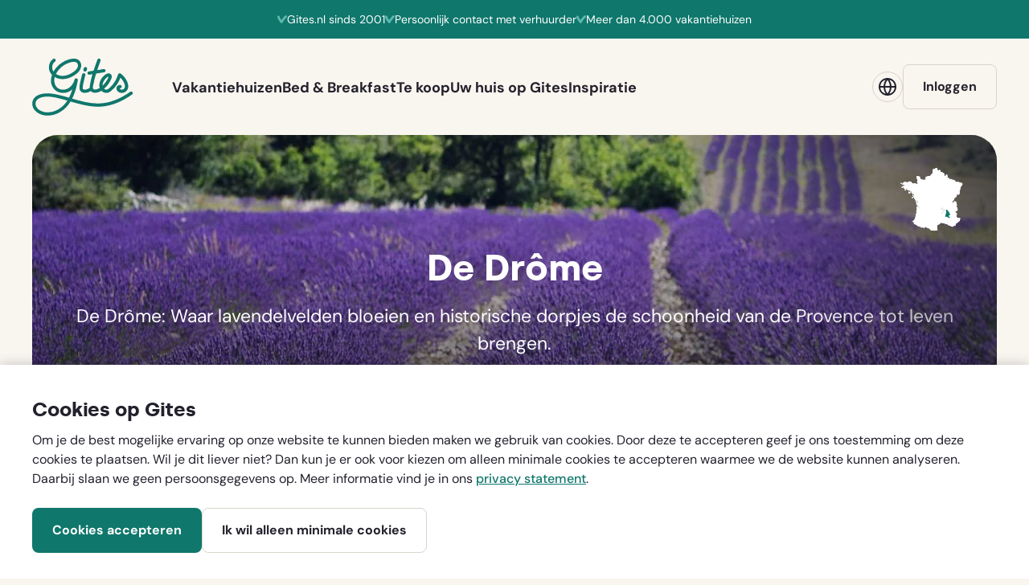

--- FILE ---
content_type: text/html; charset=utf-8
request_url: https://www.gites.com/nl/vakantie/vakantiehuizen-in-de-drome
body_size: 25174
content:


<!DOCTYPE html>
<html lang=nl>
  <head>
    <!-- Google Tag Manager -->
    <script>(function (w, d, s, l, i) {
        w[l] = w[l] || [];
         function gtag(){w[l].push(arguments);}
         gtag('consent', 'default', {
           'ad_storage': 'denied',
           'ad_user_data': 'denied',
           'ad_personalization': 'denied',
           'analytics_storage': 'denied',
           'functionality_storage': 'denied',
           'personalization_storage': 'denied',
           'security_storage': 'denied'
         });

        w[l].push({
          'gtm.start':
            new Date().getTime(), event: 'gtm.js'
        }); var f = d.getElementsByTagName(s)[0],
          j = d.createElement(s), dl = l != 'dataLayer' ? '&l=' + l : ''; j.async = true; j.src =
            'https://www.googletagmanager.com/gtm.js?id=' + i + dl; f.parentNode.insertBefore(j, f);
      })(window, document, 'script', 'dataLayer', 'GTM-TGWCPLLG');</script>
    <!-- End Google Tag Manager -->

    <meta charset="utf-8">
    <meta name="viewport" content="width=device-width, initial-scale=1.0, viewport-fit=cover">
    <meta http-equiv="X-UA-Compatible" content="IE=edge">

    <!--
      Developed by Hoppinger BV 2022
      http://www.hoppinger.com
    -->

    <script>
      window.dataLayer = window.dataLayer || [];
      window.dataLayer.push({
        originalLocation:
          document.location.protocol + '//' + document.location.hostname + document.location.pathname + document.location.search
      });
    </script>

    <!-- Anti-flicker snippet (recommended) -->




            <meta property="focuskw" name="focuskw" content="Vakantiehuizen in de Dr&#xF4;me">
            <meta property="linkdex" name="linkdex" content="59">
            <link rel="canonical" href="https://www.gites.com/nl/vakantie/vakantiehuizen-in-de-drome">
      <title>Vakantiehuizen in de Dr&#xF4;me | Ontdek het Zuiden van Frankrijk | Gites</title>
      <meta property="title" name="title" content="Vakantiehuizen in de Dr&#xF4;me | Ontdek het Zuiden van Frankrijk | Gites">
      <meta property="description" name="description" content="Boek een vakantiehuis in de Dr&#xF4;me en geniet van het prachtige landschap, pittoreske dorpjes en de rust van het Zuiden van Frankrijk.">
      <meta property="og:url">
      <meta property="og:type" content="website">
      <meta property="og:title" content="Echt even helemaal thuis in Frankrijk! | Gites">
      <meta property="og:description" content="Boek nu een Gite in Dr&#xF4;me en betaal veilig en gemakkelijk met de Gites garantie. Ruim 150.000 vakantiegangers gingen je voor!">
      <meta property="og:image" content="https://gites-production-wr-wp.s3.eu-central-1.amazonaws.com/uploads/2023/11/Lavender_field_in_the_Drome_region_of_France-1024x680.jpg">
      <meta property="twitter:card" name="twitter:card" content="summary">
      <meta property="twitter:url" name="twitter:url">
      <meta property="twitter:domain" name="twitter:domain" content="gites.nl">
      <meta property="twitter:title" name="twitter:title" content="Echt even helemaal thuis in Frankrijk! | Gites">
      <meta property="twitter:description" name="twitter:description" content="Boek nu een Gite in Dr&#xF4;me en betaal veilig en gemakkelijk met de Gites garantie. Ruim 150.000 vakantiegangers gingen je voor!">
      <meta property="twitter:image" name="twitter:image" content="https://gites-production-wr-wp.s3.eu-central-1.amazonaws.com/uploads/2023/11/Lavender_field_in_the_Drome_region_of_France-1024x680.jpg">
      <meta name="facebook-domain-verification" content="hikrkjyzfjj3moousdcxgjkqtjd0b4">


    <script>
      var sitename = "Gites"
      var lang = "nl"
      var isSSR = false;
      var useSSR = true;
    </script>

  <script>
    var wp = {"url":"https://gites-wr-wp-refresh-internal.productie.hoppinger.com/nl","api":"https://gites-wr-wp-refresh-internal.productie.hoppinger.com/nl/wp-json","language":"nl","is_user_logged_in":false,"nonce":"1234567890","store":{}};
  </script>
      <link rel="preconnect" href="https://gites-production-wr-wp.s3.eu-central-1.amazonaws.com" />
      <link rel="preconnect" href="https://gites.s3.amazonaws.com" />
      <link rel="preload" as="font" type="font/woff2" href="/dist/main/assets/Styling/custom-theme/fonts/dm-sans/400.woff2" crossorigin />
      <link rel="preload" as="font" type="font/woff2" href="/dist/main/assets/Styling/custom-theme/fonts/dm-sans/700.woff2" crossorigin />
      <link rel="preload" as="font" type="font/woff2" href="/dist/main/assets/Styling/custom-theme/fonts/silka/silka-bold.woff2" crossorigin />

  <link href="/dist/main/9db5fec86f94061378cb2cf7cd7a24bc3e19586cb6a562b3b4a5d845fdc500c7.e63c6031180d984ca2a0.min.css" rel="stylesheet">
  <link href="/dist/main/spa.b748ebd4538bf6ceff47.min.css" rel="stylesheet">

    <!-- Favicons -->
    <link rel="apple-touch-icon" sizes="180x180" href="/apple-touch-icon.png">
    <link rel="mask-icon" href="/safari-pinned-tab.svg" color="#054e46">
    <link rel="icon" type="image/svg+xml" href="/favicon.svg">
    <meta name="apple-mobile-web-app-title" content="Gites">
    <meta name="application-name" content="Gites">
    <meta name="msapplication-TileColor" content="#f9f5ef">
    <meta name="theme-color" content="#f9f5ef">
    <link rel="manifest" href="/site.webmanifest" crossorigin="use-credentials">
  </head>

  <body>
    <!-- Google Tag Manager (noscript) -->
    <noscript><iframe src="https://www.googletagmanager.com/ns.html?id='GTM-TGWCPLLG'"
    height="0" width="0" style="display:none;visibility:hidden"></iframe></noscript>
    <!-- End Google Tag Manager (noscript) -->
    <input name="authenticity_token" type="hidden" value="CfDJ8FfR8ibMSeVAgqNuzHFxDlZQYEsQqs7YOxFyNIfBXIi2xxz4qMn01_mG-gkM3wIGddWi3ZN96getTejA58i_PuZ57YVWcu2Zl3r7Wuc4pMhIbMHP9FDpmQ11Bhuk7t96HRX6wO8-agVV2CJ4NmGm6JE" />

<div aria-hidden="true" class="sr-text" style="font-family: 'DM Sans'; font-weight: 400;">&nbsp;</div>
<div aria-hidden="true" class="sr-text" style="font-family: 'DM Sans'; font-weight: 700;">&nbsp;</div>
<div aria-hidden="true" class="sr-text" style="font-family: 'Silka'; font-weight: 700;">&nbsp;</div>

    

<script src="https://www.google.com/recaptcha/api.js?render=explicit" async defer></script>

    <div class="root" id="rootSSR">
      <div>
        <a href="#a11y-main" class="sr-text">Ga direct naar de content</a><a href="#a11y-booking-form" class="sr-text">Ga direct naar het boekingsformulier</a><a href="#a11y-footer" class="sr-text">Ga direct naar de footer</a><header class="siteheader sh sh--logged-out sh--default "><div class="sh__inner ls-container ls-gutter"><div class="sh__layout"><a id="a11y-logo" href="/nl/" title="Ga naar gites.com" class="sh__logo"><span class="sr-text">Ga naar gites.com</span><svg class="sh__logo-image" aria-hidden="true"><use xlink:href="#icon--logo-gites"></use></svg></a><nav class="sh__nav nav--header" id="a11y-nav-main" aria-hidden="true" aria-label="Primair"><div class="nav__inner"><ul class="nav__list"><li class="nav__item nav__item--default"><a href="/nl/vakantiehuizen" class=" nav__link"><span class="nav__link-label">Vakantiehuizen</span></a></li><li class="nav__item nav__item--default"><a href="/nl/bed-and-breakfasts" class=" nav__link"><span class="nav__link-label">Bed &amp; Breakfast</span></a></li><li class="nav__item nav__item--default"><a href="/nl/tekoop" class=" nav__link"><span class="nav__link-label">Te koop</span></a></li><li class="nav__item nav__item--default"><a href="/nl/adverteren" class=" nav__link"><span class="nav__link-label">Uw huis op Gites</span></a></li><li class="nav__item nav__item--default"><a href="/nl/vakantie-inspiratie" class=" nav__link"><span class="nav__link-label">Inspiratie</span></a></li><li class="nav__item nav__item--language-switch"><button id="shLanguageSwitchMobileNav" class="button button--ghost button--m button--iconed button--block" title="" type="button"><svg class="button__icon" width="24" height="24" aria-hidden="true"><use xlink:href="#icon--globe"></use></svg><span class="button__label">Taal</span></button></li><li class="nav__item nav__item--login"><a id="shLoginMobileNav" class="button button--ghost button--m button--block " target="_self" href="/nl/auth/login"><span class="button__label">Inloggen</span></a></li></ul></div></nav><div class="sh__actions sh__actions--spacious"><div class="sh__action sh__action--login"><a id="shLoginToolbar" class="button button--ghost button--m sh__login " target="_self" href="/nl/auth/login"><span class="button__label">Inloggen</span></a></div><div class="sh__action sh__action--hamburger"><button class="sh__toggler" aria-controls="a11y-nav-main" aria-expanded="false"><svg class="sh__icon" width="16" height="16" aria-hidden="true"><use xlink:href="#icon--hamburger"></use></svg><span class="sh__toggler-label sh__label sr-text">Open menu</span></button></div></div></div></div><ul class="sh__usps ls-gutter"><li class="sh__usp"><svg class="" width="12" height="12" aria-hidden="true"><use xlink:href="#icon--check"></use></svg><span>Gites.nl sinds 2001</span></li><li class="sh__usp"><svg class="" width="12" height="12" aria-hidden="true"><use xlink:href="#icon--check"></use></svg><span>Persoonlijk contact met verhuurder</span></li><li class="sh__usp"><svg class="" width="12" height="12" aria-hidden="true"><use xlink:href="#icon--check"></use></svg><span>Meer dan 4.000 vakantiehuizen</span></li></ul></header><main id="a11y-main" class="main main--wp main--area"><article class="page"><header class="pageheader ph ph--large ph--image ph--form"><div class="ph__inner"><div class="ph__content"><div class="ph__text"><h1 class="ph__title title--xl">De Drôme</h1><p class="ph__intro text--xl">De Drôme: Waar lavendelvelden bloeien en historische dorpjes de schoonheid van de Provence tot leven brengen.</p></div></div><div class="ph__map"><img loading="lazy" alt="" width="80" height="80" src="data:image/svg+xml;utf8, <svg xmlns='http://www.w3.org/2000/svg' width='80' height='80' viewBox='0 0 80 80'><rect width='80' height='80' x='0' y='0' fill='none'/> </svg>" class="ph__map-image"></div><div class="ph__visual"><picture><source type="image/webp" srcset="https://gites-production-wr-wp.s3.eu-central-1.amazonaws.com/uploads/2023/11/Lavender_field_in_the_Dro%CC%82me_region_of_France-664x320.jpg.webp 664w, https://gites-production-wr-wp.s3.eu-central-1.amazonaws.com/uploads/2023/11/Lavender_field_in_the_Dro%CC%82me_region_of_France-1328x640.jpg.webp 1328w" sizes="(min-width: 48rem) 83rem, 100vw"><img loading="eager" fetchpriority="high" alt="" width="1328" height="640" src="https://gites-production-wr-wp.s3.eu-central-1.amazonaws.com/uploads/2023/11/Lavender_field_in_the_Dro%CC%82me_region_of_France-1328x640.jpg" class="ph__image"></picture></div></div><div id="a11y-booking-form" class="ph__form"><div class="ph__form-inner"><section class="form--search search--horizontal"><div class="form__row"><div class="form__cell form__cell--field"><div class="fs__group fs__group--datepicker fs__group--date-placeholder fs__group--l fs__group--no-spacing"><div class=""><div class="DateRangePicker DateRangePicker_1"><div><div class="DateRangePickerInput DateRangePickerInput_1 DateRangePickerInput__withBorder DateRangePickerInput__withBorder_2 DateRangePickerInput__showClearDates DateRangePickerInput__showClearDates_3"><button class="DateRangePickerInput_calendarIcon DateRangePickerInput_calendarIcon_1" type="button" aria-label="Interact with the calendar and add the check-in date for your trip."><svg class="" width="24" height="24" aria-hidden="true"><use xlink:href="#icon--calendar"></use></svg></button><div class="DateInput DateInput_1"><input class="DateInput_input DateInput_input_1" aria-label="Wanneer wil je gaan?" type="text" id="searchFormStartDate" name="searchFormStartDate" placeholder="Wanneer wil je gaan?" autocomplete="off" aria-describedby="DateInput__screen-reader-message-searchFormStartDate" value=""><p class="DateInput_screenReaderMessage DateInput_screenReaderMessage_1" id="DateInput__screen-reader-message-searchFormStartDate">Press the down arrow key to interact with the calendar and
  select a date. Press the question mark key to get the keyboard shortcuts for changing dates.</p></div><div class="DateRangePickerInput_arrow DateRangePickerInput_arrow_1" aria-hidden="true" role="presentation"><svg class="" width="16" height="16" aria-hidden="true"><use xlink:href="#icon--arrow-right"></use></svg></div><div class="DateInput DateInput_1"><input class="DateInput_input DateInput_input_1" aria-label="Tot" type="text" id="searchFormEndDate" name="searchFormEndDate" placeholder="Tot" autocomplete="off" aria-describedby="DateInput__screen-reader-message-searchFormEndDate" value=""><p class="DateInput_screenReaderMessage DateInput_screenReaderMessage_1" id="DateInput__screen-reader-message-searchFormEndDate">Press the down arrow key to interact with the calendar and
  select a date. Press the question mark key to get the keyboard shortcuts for changing dates.</p></div><button type="button" aria-label="Clear Dates" class="DateRangePickerInput_clearDates DateRangePickerInput_clearDates_1 DateRangePickerInput_clearDates__hide DateRangePickerInput_clearDates__hide_2"><svg class="" width="12" height="12" aria-hidden="true"><use xlink:href="#icon--cross"></use></svg></button></div></div></div></div></div></div><div class="form__cell form__cell--field"><div class="fs__group fs__group--no-spacing fs__group--l fs__group--select fs__group--people"><label class="sr-text form-label" for="searchFormPeople">Met hoeveel personen?</label><div class=" react-select css-b62m3t-container" id="searchFormPeople"><span id="react-select-2-live-region" class="css-7pg0cj-a11yText"></span><span aria-live="polite" aria-atomic="false" aria-relevant="additions text" class="css-7pg0cj-a11yText"></span><div class=" react-select__control css-cp01gg-control"><svg class="react-select__icon" width="24" height="24" aria-hidden="true"><use xlink:href="#icon--persons"></use></svg><div class="react-select__value-container react-select__value-container--has-value css-14oxtc6"><div class="react-select__single-value css-w54w9q-singleValue">Met hoeveel personen?</div><input id="react-select-2-input" tabindex="0" inputmode="none" aria-autocomplete="list" aria-expanded="false" aria-haspopup="true" aria-invalid="false" role="combobox" aria-readonly="true" class="css-1hac4vs-dummyInput" value=""></div><div class="react-select__indicators css-1wy0on6"><div class="react-select__indicator react-select__dropdown-indicator css-g56vrd-indicatorContainer" aria-hidden="true"><svg class="" width="14" height="14" aria-hidden="true"><use xlink:href="#icon--chevron-down"></use></svg></div></div></div></div></div></div><div class="form__cell form__cell--button"><div class="fs__group fs__group--submit fs__group--no-spacing"><a id="searchFromLinkSubmit" class="button button--secondary button--m button--arrowed  " target="_self" href="/nl/vakantiehuizen/drome"><span class="button__label">Vind mijn vakantiehuis</span><svg class="button__icon button__arrow" width="16" height="16" aria-hidden="true"><use xlink:href="#icon--arrow-right"></use></svg></a></div></div></div></section></div></div></header><div class="page__content "><section class="block block--text ls-spacing"><div class="block__inner ls-container--xs ls-gutter--l"><header class="block__header"><h2 id="huur-je-vakantiehuis-in-de-drme-via-gites" class="block__title title--m">Huur je vakantiehuis in de Drôme via Gites</h2></header><div class="block__content"><div class="block__text text--styled">
<p>Op vakantie in de Drôme? Vind jouw ideale vakantiehuis of B&amp;B bij Gites en geniet van een zorgeloze vakantie.</p>

<p>Het departement Drôme in de regio Rhône-Alpes staat voor milieubehoud, biologische landbouw en duurzaam toerisme. Ontspan deze vakantie door natuurlijke behandelingen, de zen-tuin in Beaumont-Monteux en aromatherapie met essentiële oliën uit Nyons. Bovendien heeft de Drôme een overdadige natuur. Regionaal natuurpark Vercors met de Gorges de la Bourne, Cirque de Combe-Laval, Fôret de Lente, natuurreservaat Les Ramières, het bos van Saoû, de rotsen bij Omblèze.</p>
</div></div></div></section><section class="block block--text ls-spacing"><div class="block__inner ls-container--xs ls-gutter--l"><div class="block__content"><div class="block__text text--styled">
<h3>Sportieve activiteiten</h3>

<p>Ideale gebieden voor sportieve activiteiten met een paar duizend kilometer aan fiets- en wandelroutes die je vaak ook te paard en met de mountainbike kunt afleggen. Mooi zijn de tocht van Le Poët-Laval naar de Col de Menée, de Grande Traversée du Vercors en het traject in de Drôme van de ViaRhôna, van het meer van Genève naar de Middellandse Zee. De Drôme en de Eygues zijn ideaal voor liefhebbers van kanoën, kajakken, canyoning en vissen. Ook kan je op diverse plekken klimmen. Verder zijn er vier 18-holes en vier 9-holes golfbanen in het Rhônedal, de Vercors en de Drôme Provençale. Op wintersportvakantie kun je sneeuwschoentochten maken, skiën en langlaufen.</p>

<h3>De Drome culinair</h3>

<p>Culinair geniet je hier met wijnen zoals Clairette de Die, Côtes du Rhône en de grands crus Hermitage en Crozes-Hermitage uit Tain-l’Hermitage. En proef in je vakantiehuis ook de olijfolie, truffels, blauwaderkaas Bleu du Vercors-Sassenage, walnoten en noga uit Montélimar. In Valence vind je een grote groente- en fruitmarkt in de omgeving van de kathedraal.</p>

<h3>Uitstapjes in de Drome</h3>

<p>Ontdek vanuit je vakantiehuis ook de mooie oude dorpen Mirmande, Cliousclat, Dieulefit en Bourdeaux. Vaak ziet je ateliers van pottenbakkers, olijvenmandenmakers, instrumentenbouwers en glasmakers. In Romans-sur-Isère staat het internationaal schoenenmuseum. Verder is de Drome rijk aan kastelen bij onder meer Grignan, Suze-la-Rousse, La Garde-Adhémar, Le Pöet-Laval en Montbrun-les-Bains. Leuk voor kinderen zijn ook het&nbsp;<a href="/nl/vakantie-inspiratie/bezoek-de-unieke-tempel-palais-ideal">Palais Idéal du Facteur Cheval</a>&nbsp;bij Hauterives en de krokodillenfarm bij Pierrelatte. En beklim in Crest de hoogste vestingtoren van Frankrijk.</p>

<p>Vind je vakantiehuis in de Drôme via Gites.nl – ons aanbod omvat meer dan 4000 vakantiehuisjes en Bed&amp;Breakfast in heel Frankrijk.</p>
</div></div><footer class="block__footer ls-clickables"><div class="block__action ls-clickable"><a id="textPrimaryAction" class="block__button button button--secondary" target="_self" href="/nl/vakantiehuizen/drome"><span class="button__label">Bekijk de vakantiehuizen in de Drome</span></a></div><div class="block__action ls-clickable"><a id="textSecondaryAction" class="block__button button button--ghost" target="_self" href="/nl/bed-and-breakfasts/drome"><span class="link__label">of bekijk Bed &amp; Breakfast</span></a></div></footer></div></section><section class="block block--carousel carousel--fw ls-spacing"><div class="block__inner"><header class="block__header"><div class="block__header-inner"><h2 class="block__title title--m">Vakantiehuizen in de Drôme</h2></div><div class="block__arrows"><button class="block__arrow block__arrow--prev swiper-button-disabled" title="Scroll naar links" disabled="" tabindex="-1" aria-label="undefined" aria-controls="swiper-wrapper-2fccb08eb6f7515c" aria-disabled="true"><span class="sr-text">Scroll naar links</span><svg class="" width="10" height="10" aria-hidden="true"><use xlink:href="#icon--chevron-left"></use></svg></button><button class="block__arrow block__arrow--next" title="Scroll naar rechts" tabindex="0" aria-label="undefined" aria-controls="swiper-wrapper-2fccb08eb6f7515c" aria-disabled="false"><span class="sr-text">Scroll naar rechts</span><svg class="" width="10" height="10" aria-hidden="true"><use xlink:href="#icon--chevron-right"></use></svg></button></div></header><div class="block__content"><div class="swiper swiper-initialized swiper-horizontal block__slider block__slider--adverts"><div class="swiper-wrapper" id="swiper-wrapper-2fccb08eb6f7515c" aria-live="polite"><div class="swiper-slide swiper-slide-active" role="group" aria-label="1 / 20"><div class="teaser--grid teaser--advert-square "><article class="teaser__inner"><a href="/nl/vakantiehuizen/auvergne-rhone-alpes/drome/montbrison-sur-lez/gite-de-la-princesse-20059?" class="teaser__wrapper teaser__link"><div class="teaser__visual fit-object"></div><div class="teaser__text"><header class="teaser__header"><ul class="teaser__meta text--s list--inline-dotted"><li class="list__item"><span>Prijs v.a. </span><b>€ 950</b></li><li class="list__item">3 personen</li></ul><div class="teaser__text-inner"><h3 class="teaser__title">Gite de La Princesse</h3><p class="teaser__location" lang="fr"><svg class="" width="12" height="12" aria-hidden="true"><use xlink:href="#icon--maps"></use></svg><span>Montbrison-sur-Lez</span></p></div></header></div></a></article></div></div><div class="swiper-slide swiper-slide-next" role="group" aria-label="2 / 20"><div class="teaser--grid teaser--advert-square "><article class="teaser__inner"><a href="/nl/vakantiehuizen/auvergne-rhone-alpes/drome/beaumont-en-diois/oleandre-16753?" class="teaser__wrapper teaser__link"><div class="teaser__visual fit-object"></div><div class="teaser__text"><header class="teaser__header"><ul class="teaser__meta text--s list--inline-dotted"><li class="list__item"><span>Prijs v.a. </span><b>€ 795</b></li><li class="list__item">3 personen</li></ul><div class="teaser__text-inner"><h3 class="teaser__title">Oleandre</h3><p class="teaser__location" lang="fr"><svg class="" width="12" height="12" aria-hidden="true"><use xlink:href="#icon--maps"></use></svg><span>Beaumont-en-Diois</span></p></div></header></div></a></article></div></div><div class="swiper-slide" role="group" aria-label="3 / 20"><div class="teaser--grid teaser--advert-square "><article class="teaser__inner"><a href="/nl/vakantiehuizen/auvergne-rhone-alpes/drome/marsaz/gite-naja-20416?" class="teaser__wrapper teaser__link"><div class="teaser__visual fit-object"></div><div class="teaser__text"><header class="teaser__header"><ul class="teaser__meta text--s list--inline-dotted"><li class="list__item"><span>Prijs v.a. </span><b>€ 605</b></li><li class="list__item">4 personen</li></ul><div class="teaser__text-inner"><h3 class="teaser__title">Gîte Naja</h3><p class="teaser__location" lang="fr"><svg class="" width="12" height="12" aria-hidden="true"><use xlink:href="#icon--maps"></use></svg><span>Marsaz</span></p></div></header></div></a></article></div></div><div class="swiper-slide" role="group" aria-label="4 / 20"><div class="teaser--grid teaser--advert-square "><article class="teaser__inner"><a href="/nl/vakantiehuizen/auvergne-rhone-alpes/drome/charmes-sur-l-herbasse/tinyhouse-19990?" class="teaser__wrapper teaser__link"><div class="teaser__visual fit-object"></div><div class="teaser__text"><header class="teaser__header"><ul class="teaser__meta text--s list--inline-dotted"><li class="list__item"><span>Prijs v.a. </span><b>€ 785</b></li><li class="list__item">2 personen</li></ul><div class="teaser__text-inner"><h3 class="teaser__title">Tinyhouse</h3><p class="teaser__location" lang="fr"><svg class="" width="12" height="12" aria-hidden="true"><use xlink:href="#icon--maps"></use></svg><span>Charmes-sur-l'Herbasse</span></p></div></header></div></a></article></div></div><div class="swiper-slide" role="group" aria-label="5 / 20"><div class="teaser--grid teaser--advert-square "><article class="teaser__inner"><a href="/nl/vakantiehuizen/auvergne-rhone-alpes/drome/eygaliers/fontaine-du-pommier-21271?" class="teaser__wrapper teaser__link"><div class="teaser__visual fit-object"></div><div class="teaser__text"><header class="teaser__header"><ul class="teaser__meta text--s list--inline-dotted"><li class="list__item"><span>Prijs v.a. </span><b>€ 1.450</b></li><li class="list__item">6 personen</li></ul><div class="teaser__text-inner"><h3 class="teaser__title">Fontaine du Pommier</h3><p class="teaser__location" lang="fr"><svg class="" width="12" height="12" aria-hidden="true"><use xlink:href="#icon--maps"></use></svg><span>Eygaliers</span></p></div></header></div></a></article></div></div><div class="swiper-slide" role="group" aria-label="6 / 20"><div class="teaser--grid teaser--advert-square "><article class="teaser__inner"><a href="/nl/vakantiehuizen/auvergne-rhone-alpes/drome/mirabel-aux-baronnies/maison-du-four-18082?" class="teaser__wrapper teaser__link"><div class="teaser__visual fit-object"></div><div class="teaser__text"><header class="teaser__header"><ul class="teaser__meta text--s list--inline-dotted"><li class="list__item"><span>Prijs v.a. </span><b>€ 630</b></li><li class="list__item">2 personen</li></ul><div class="teaser__text-inner"><h3 class="teaser__title">Maison du Four</h3><p class="teaser__location" lang="fr"><svg class="" width="12" height="12" aria-hidden="true"><use xlink:href="#icon--maps"></use></svg><span>Mirabel-aux-Baronnies</span></p></div></header></div></a></article></div></div><div class="swiper-slide" role="group" aria-label="7 / 20"><div class="teaser--grid teaser--advert-square "><article class="teaser__inner"><a href="/nl/vakantiehuizen/auvergne-rhone-alpes/drome/divajeu/la-petite-maison-domaine-de-vincenti-16066?" class="teaser__wrapper teaser__link"><div class="teaser__visual fit-object"></div><div class="teaser__text"><header class="teaser__header"><ul class="teaser__meta text--s list--inline-dotted"><li class="list__item"><span>Prijs v.a. </span><b>€ 2.261</b></li><li class="list__item">14 personen</li></ul><div class="teaser__text-inner"><h3 class="teaser__title">La Petite Maison, Domaine de Vincenti</h3><p class="teaser__location" lang="fr"><svg class="" width="12" height="12" aria-hidden="true"><use xlink:href="#icon--maps"></use></svg><span>Divajeu</span></p></div></header></div></a></article></div></div><div class="swiper-slide" role="group" aria-label="8 / 20"><div class="teaser--grid teaser--advert-square "><article class="teaser__inner"><a href="/nl/vakantiehuizen/auvergne-rhone-alpes/drome/saou/gite-les-oliviers-19967?" class="teaser__wrapper teaser__link"><div class="teaser__visual fit-object"></div><div class="teaser__text"><header class="teaser__header"><ul class="teaser__meta text--s list--inline-dotted"><li class="list__item"><span>Prijs v.a. </span><b>€ 800</b></li><li class="list__item">6 personen</li></ul><div class="teaser__text-inner"><h3 class="teaser__title">Gîte Les Oliviers</h3><p class="teaser__location" lang="fr"><svg class="" width="12" height="12" aria-hidden="true"><use xlink:href="#icon--maps"></use></svg><span>Saou</span></p></div></header></div></a></article></div></div><div class="swiper-slide" role="group" aria-label="9 / 20"><div class="teaser--grid teaser--advert-square "><article class="teaser__inner"><a href="/nl/vakantiehuizen/auvergne-rhone-alpes/drome/divajeu/le-fruitier-16067?" class="teaser__wrapper teaser__link"><div class="teaser__visual fit-object"></div><div class="teaser__text"><header class="teaser__header"><ul class="teaser__meta text--s list--inline-dotted"><li class="list__item"><span>Prijs v.a. </span><b>€ 1.223</b></li><li class="list__item">6 personen</li></ul><div class="teaser__text-inner"><h3 class="teaser__title">Le Fruitier</h3><p class="teaser__location" lang="fr"><svg class="" width="12" height="12" aria-hidden="true"><use xlink:href="#icon--maps"></use></svg><span>Divajeu</span></p></div></header></div></a></article></div></div><div class="swiper-slide" role="group" aria-label="10 / 20"><div class="teaser--grid teaser--advert-square "><article class="teaser__inner"><a href="/nl/vakantiehuizen/auvergne-rhone-alpes/drome/condorcet/gite-marnas-20650?" class="teaser__wrapper teaser__link"><div class="teaser__visual fit-object"></div><div class="teaser__text"><header class="teaser__header"><ul class="teaser__meta text--s list--inline-dotted"><li class="list__item"><span>Prijs v.a. </span><b>€ 740</b></li><li class="list__item">4 personen</li></ul><div class="teaser__text-inner"><h3 class="teaser__title">Gîte MARNAS</h3><p class="teaser__location" lang="fr"><svg class="" width="12" height="12" aria-hidden="true"><use xlink:href="#icon--maps"></use></svg><span>Condorcet</span></p></div></header></div></a></article></div></div><div class="swiper-slide" role="group" aria-label="11 / 20"><div class="teaser--grid teaser--advert-square "><article class="teaser__inner"><a href="/nl/vakantiehuizen/auvergne-rhone-alpes/drome/saint-laurent-en-royans/chalet-la-cle-des-champs-20341?" class="teaser__wrapper teaser__link"><div class="teaser__visual fit-object"></div><div class="teaser__text"><header class="teaser__header"><ul class="teaser__meta text--s list--inline-dotted"><li class="list__item"><span>Prijs v.a. </span><b>€ 450</b></li><li class="list__item">2 personen</li></ul><div class="teaser__text-inner"><h3 class="teaser__title">Chalet La Clé des Champs</h3><p class="teaser__location" lang="fr"><svg class="" width="12" height="12" aria-hidden="true"><use xlink:href="#icon--maps"></use></svg><span>Saint-Laurent-en-Royans</span></p></div></header></div></a></article></div></div><div class="swiper-slide" role="group" aria-label="12 / 20"><div class="teaser--grid teaser--advert-square "><article class="teaser__inner"><a href="/nl/vakantiehuizen/auvergne-rhone-alpes/drome/mirabel-aux-baronnies/la-bergerie-21550?" class="teaser__wrapper teaser__link"><div class="teaser__visual fit-object"></div><div class="teaser__text"><header class="teaser__header"><ul class="teaser__meta text--s list--inline-dotted"><li class="list__item"><span>Prijs v.a. </span><b>€ 525</b></li><li class="list__item">7 personen</li></ul><div class="teaser__text-inner"><h3 class="teaser__title">La Bergerie</h3><p class="teaser__location" lang="fr"><svg class="" width="12" height="12" aria-hidden="true"><use xlink:href="#icon--maps"></use></svg><span>Mirabel-aux-Baronnies</span></p></div></header></div></a></article></div></div><div class="swiper-slide" role="group" aria-label="13 / 20"><div class="teaser--grid teaser--advert-square "><article class="teaser__inner"><a href="/nl/vakantiehuizen/auvergne-rhone-alpes/drome/mevouillon/la-grande-terre-14696?" class="teaser__wrapper teaser__link"><div class="teaser__visual fit-object"></div><div class="teaser__text"><header class="teaser__header"><ul class="teaser__meta text--s list--inline-dotted"><li class="list__item"><span>Prijs v.a. </span><b>€ 575</b></li><li class="list__item">4 personen</li></ul><div class="teaser__text-inner"><h3 class="teaser__title">La Grande Terre</h3><p class="teaser__location" lang="fr"><svg class="" width="12" height="12" aria-hidden="true"><use xlink:href="#icon--maps"></use></svg><span>Mévouillon</span></p></div></header></div></a></article></div></div><div class="swiper-slide" role="group" aria-label="14 / 20"><div class="teaser--grid teaser--advert-square "><article class="teaser__inner"><a href="/nl/vakantiehuizen/auvergne-rhone-alpes/drome/condorcet/ecottage-chateauneuf-20651?" class="teaser__wrapper teaser__link"><div class="teaser__visual fit-object"></div><div class="teaser__text"><header class="teaser__header"><ul class="teaser__meta text--s list--inline-dotted"><li class="list__item"><span>Prijs v.a. </span><b>€ 760</b></li><li class="list__item">4 personen</li></ul><div class="teaser__text-inner"><h3 class="teaser__title">Ecottage CHATEAUNEUF</h3><p class="teaser__location" lang="fr"><svg class="" width="12" height="12" aria-hidden="true"><use xlink:href="#icon--maps"></use></svg><span>Condorcet</span></p></div></header></div></a></article></div></div><div class="swiper-slide" role="group" aria-label="15 / 20"><div class="teaser--grid teaser--advert-square "><article class="teaser__inner"><a href="/nl/vakantiehuizen/auvergne-rhone-alpes/drome/saint-laurent-en-royans/studio-la-cle-des-champs-20302?" class="teaser__wrapper teaser__link"><div class="teaser__visual fit-object"></div><div class="teaser__text"><header class="teaser__header"><ul class="teaser__meta text--s list--inline-dotted"><li class="list__item"><span>Prijs v.a. </span><b>€ 450</b></li><li class="list__item">3 personen</li></ul><div class="teaser__text-inner"><h3 class="teaser__title">Studio La Clé des Champs</h3><p class="teaser__location" lang="fr"><svg class="" width="12" height="12" aria-hidden="true"><use xlink:href="#icon--maps"></use></svg><span>Saint-Laurent-en-Royans</span></p></div></header></div></a></article></div></div><div class="swiper-slide" role="group" aria-label="16 / 20"><div class="teaser--grid teaser--advert-square "><article class="teaser__inner"><a href="/nl/vakantiehuizen/auvergne-rhone-alpes/drome/saint-agnan-en-vercors/l-etable-du-vercors-21971?" class="teaser__wrapper teaser__link"><div class="teaser__visual fit-object"></div><div class="teaser__text"><header class="teaser__header"><ul class="teaser__meta text--s list--inline-dotted"><li class="list__item"><span>Prijs v.a. </span><b>€ 510</b></li><li class="list__item">6 personen</li></ul><div class="teaser__text-inner"><h3 class="teaser__title">L'Etable du Vercors</h3><p class="teaser__location" lang="fr"><svg class="" width="12" height="12" aria-hidden="true"><use xlink:href="#icon--maps"></use></svg><span>Saint-Agnan-en-Vercors</span></p></div></header></div></a></article></div></div><div class="swiper-slide" role="group" aria-label="17 / 20"><div class="teaser--grid teaser--advert-square "><article class="teaser__inner"><a href="/nl/vakantiehuizen/auvergne-rhone-alpes/drome/mornans/gite-lo-graffio-20573?" class="teaser__wrapper teaser__link"><div class="teaser__visual fit-object"></div><div class="teaser__text"><header class="teaser__header"><ul class="teaser__meta text--s list--inline-dotted"><li class="list__item"><span>Prijs v.a. </span><b>€ 615</b></li><li class="list__item">4 personen</li></ul><div class="teaser__text-inner"><h3 class="teaser__title">Gîte Lo Graffio</h3><p class="teaser__location" lang="fr"><svg class="" width="12" height="12" aria-hidden="true"><use xlink:href="#icon--maps"></use></svg><span>Mornans</span></p></div></header></div></a></article></div></div><div class="swiper-slide" role="group" aria-label="18 / 20"><div class="teaser--grid teaser--advert-square "><article class="teaser__inner"><a href="/nl/vakantiehuizen/auvergne-rhone-alpes/drome/montmeyran/la-mauriniere-de-montmeyran-22237?" class="teaser__wrapper teaser__link"><div class="teaser__visual fit-object"></div><div class="teaser__text"><header class="teaser__header"><ul class="teaser__meta text--s list--inline-dotted"><li class="list__item">8 personen</li></ul><div class="teaser__text-inner"><h3 class="teaser__title">La Maurinière de Montmeyran</h3><p class="teaser__location" lang="fr"><svg class="" width="12" height="12" aria-hidden="true"><use xlink:href="#icon--maps"></use></svg><span>Montmeyran</span></p></div></header></div></a></article></div></div><div class="swiper-slide" role="group" aria-label="19 / 20"><div class="teaser--grid teaser--advert-square "><article class="teaser__inner"><a href="/nl/vakantiehuizen/auvergne-rhone-alpes/drome/mirabel-aux-baronnies/la-franconne-blanc-20834?" class="teaser__wrapper teaser__link"><div class="teaser__visual fit-object"></div><div class="teaser__text"><header class="teaser__header"><ul class="teaser__meta text--s list--inline-dotted"><li class="list__item"><span>Prijs v.a. </span><b>€ 360</b></li><li class="list__item">4 personen</li></ul><div class="teaser__text-inner"><h3 class="teaser__title">La Françonne - Blanc</h3><p class="teaser__location" lang="fr"><svg class="" width="12" height="12" aria-hidden="true"><use xlink:href="#icon--maps"></use></svg><span>Mirabel-aux-Baronnies</span></p></div></header></div></a></article></div></div><div class="swiper-slide" role="group" aria-label="20 / 20"><div class="teaser--grid teaser--advert-square "><article class="teaser__inner"><a href="/nl/vakantiehuizen/auvergne-rhone-alpes/drome/bouvieres/les-granges-6088?" class="teaser__wrapper teaser__link"><div class="teaser__visual fit-object"></div><div class="teaser__text"><header class="teaser__header"><ul class="teaser__meta text--s list--inline-dotted"><li class="list__item"><span>Prijs v.a. </span><b>€ 525</b></li><li class="list__item">6 personen</li></ul><div class="teaser__text-inner"><h3 class="teaser__title">les Granges</h3><p class="teaser__location" lang="fr"><svg class="" width="12" height="12" aria-hidden="true"><use xlink:href="#icon--maps"></use></svg><span>Bouvières</span></p></div></header></div></a></article></div></div></div><span class="swiper-notification" aria-live="assertive" aria-atomic="true"></span></div></div><footer class="block__footer block__footer--twin"><a id="allAreas" class="button button--secondary button--m button--arrowed block__action " target="_self" href="/nl/vakantiehuizen/drome"><span class="button__label">Meer vakantiehuizen (86)</span><svg class="button__icon button__arrow" width="16" height="16" aria-hidden="true"><use xlink:href="#icon--arrow-right"></use></svg></a><a id="allAreas" class="button button--ghost button--m button--arrowed block__action " target="_self" href="/nl/bed-and-breakfasts/drome"><span class="button__label">Of bekijk de Bed &amp; Breakfasts</span><svg class="button__icon button__arrow" width="16" height="16" aria-hidden="true"><use xlink:href="#icon--arrow-right"></use></svg></a></footer></div></section></div></article></main><footer id="a11y-footer" class="footer"><nav class="footer__inner ls-container ls-gutter" aria-label="Footer"><div class="footer__social nav--social"><p class="nav__title">Meer vakantie inspiratie? Volg ons op:</p><ul class="nav__list"><li class="nav__item"><a href="https://www.facebook.com/gites/" class="button--icon-only" title="Facebook"><span class="sr-text">Facebook</span><svg class="button__icon" width="20" height="20" aria-hidden="true"><use xlink:href="#icon--social-facebook"></use></svg></a></li><li class="nav__item"><a href="https://www.instagram.com/gites.nl/" class="button--icon-only" title="Instagram"><span class="sr-text">Instagram</span><svg class="button__icon" width="20" height="20" aria-hidden="true"><use xlink:href="#icon--social-instagram"></use></svg></a></li><li class="nav__item"><a href="https://nl.pinterest.com/gites_nl/" class="button--icon-only" title="Pinterest"><span class="sr-text">Pinterest</span><svg class="button__icon" width="20" height="20" aria-hidden="true"><use xlink:href="#icon--social-pinterest"></use></svg></a></li></ul></div><div class="footer__nav nav--footer"><div class="nav__col"><p class="nav__title title--xs">Populairste gebieden</p><ul class="nav__list"><li class="nav__item"><a class="nav__link" href="/nl/vakantiehuizen/normandie">Vakantiehuizen Normandië</a></li><li class="nav__item"><a class="nav__link" href="/nl/vakantiehuizen/bretagne">Vakantiehuizen Bretagne</a></li><li class="nav__item"><a class="nav__link" href="/nl/vakantiehuizen/bourgogne-france-comte">Vakantiehuizen Bourgogne</a></li><li class="nav__item"><a class="nav__link" href="/nl/vakantiehuizen/bourgogne-france-comte">Vakantiehuizen Franche-Comté</a></li></ul></div><div class="nav__col"><p class="nav__title title--xs">Bed &amp; Breakfasts</p><ul class="nav__list"><li class="nav__item"><a class="nav__link" href="https://www.gites.com/nl/bed-and-breakfasts">Alle Bed &amp; Breakfasts</a></li><li class="nav__item"><a class="nav__link" href="https://www.gites.com/nl/bed-and-breakfasts/met-zwembad">Bed &amp; Breakfasts met zwembad</a></li><li class="nav__item"><a class="nav__link" href="https://www.gites.com/nl/bed-and-breakfasts/wintersport">Bed &amp; Breakfasts voor skiërs</a></li></ul></div><div class="nav__col"><p class="nav__title title--xs">Kopen in Frankrijk</p><ul class="nav__list"><li class="nav__item"><a class="nav__link" href="https://www.gites.com/nl/tekoop">Alle koophuizen</a></li><li class="nav__item"><a class="nav__link" href="https://www.gites.com/nl/tekoop/met-zwembad">Koophuizen met zwembad</a></li><li class="nav__item"><a class="nav__link" href="https://www.gites.com/nl/tekoop/commerce">Commerciële objecten</a></li></ul></div><div class="nav__col"><p class="nav__title title--xs">Bijzondere vakantiehuizen</p><ul class="nav__list"><li class="nav__item"><a class="nav__link" href="https://www.gites.com/nl/vakantiehuizen/met-zwembad">Vakantiehuizen met zwembad</a></li><li class="nav__item"><a class="nav__link" href="https://www.gites.com/nl/vakantiehuizen/languedoc-roussillon/provence-alpes-cotedazur">Vakantiehuizen aan Middellandse zee</a></li><li class="nav__item"><a class="nav__link" href="https://www.gites.com/nl/vakantiehuizen/aan-strand">Vakantiehuizen aan het strand</a></li><li class="nav__item"><a class="nav__link" href="https://www.gites.com/nl/vakantiehuizen/watersport">Vakantiehuizen voor watersport</a></li></ul></div></div><div class="footer__nav nav--languages"><p class="nav__title title--xs">Talen</p><ul class="nav__list"><li class="nav__item"><a class="nav__link" href="/nl">Nederlands</a></li><li class="nav__item"><a class="nav__link" href="/en">English</a></li><li class="nav__item"><a class="nav__link" href="/fr">Français</a></li><li class="nav__item"><a class="nav__link" href="/de">Deutsch</a></li></ul></div><div class="nav--legal"><ul class="nav__list"><li class="nav__item">© 2026 Gites</li><li class="nav__item"><a class="nav__link" href="/nl/adverteren">Adverteren</a></li><li class="nav__item"><a class="nav__link" href="/nl/auth/register/sign_up">Registreren</a></li><li class="nav__item"><a class="nav__link" href="/nl/over_gites">Over Gites</a></li><li class="nav__item"><a href="/gitesgarantie" class="nav__link">Gitesgarantie</a></li><li class="nav__item"><a class="nav__link" href="/nl/disclaimer">Privacy</a></li><li class="nav__item"><a class="nav__link" href="/nl/algemene_voorwaarden">Algemene voorwaarden</a></li></ul></div></nav></footer>
      </div>
    </div>
    <div class="root" id="root" style="display: none;"></div>

<script>
  window["useSSR"] = true
</script>

    


  <script defer src="/dist/main/e8e36f2114383c181f03320a427a4b628b04488fea35dd90d934f24b146b522c.bundle.17900dc50eb16c314306.min.js"></script>
  <script defer src="/dist/main/3ac26568d65b9718395a84ffabd475e96ff6c4378339c500b22fa0f924e5314b.bundle.811a24b1790cb3a2b19a.min.js"></script>
  <script defer src="/dist/main/b9d7ce9e27a4043d01ad74a7a24c5864570c07146083295a215828b0071adcb9.bundle.003a869366df319f0c9c.min.js"></script>
  <script defer src="/dist/main/1ef387caf74677a5f4beb1ee726b7315a1236b4a340784f2a05c5fc1ca783fa4.bundle.103251c46af705f97619.min.js"></script>
  <script defer src="/dist/main/4409006327d23e121e82f1c8896a77e66f021eede38b9e8e7bd7c118aef4963a.bundle.59a67f375fb3fe8d14b3.min.js"></script>
  <script defer src="/dist/main/2b7a6489c27c8703b5e5ab5cfdcbd7b07e83854f159b354900fe0c24b2c5943f.bundle.81d43e74c2a6f8d644d4.min.js"></script>
  <script defer src="/dist/main/86a7762a3bc2e31bd338677e37e46d6ee89eb6d2ca49671cd96d79698894e562.bundle.620eac83946186672898.min.js"></script>
  <script defer src="/dist/main/4a4b8e4442fd44d3b41dc7bd73b1237250ad0fe19e315cd8c8c6edf200feafee.bundle.5a45f111134533ae5495.min.js"></script>
  <script defer src="/dist/main/96d9067c9c312cd6b37897355bf5d741bd0c9fbb902a22a4f4d1b0e7994bcce7.bundle.b1f01f52c2647021e613.min.js"></script>
  <script defer src="/dist/main/f59cd98e3407d397a5b030a48eb7680aa8c21a9d9c75e1de354a1b167ea976b6.bundle.739ad92ce7e02d383ada.min.js"></script>
  <script defer src="/dist/main/60e0bb29770340c7bcc07d6002e8a52b7ddca3b010bae6129b3cc121cfd50e63.bundle.c4462076816e80b642ca.min.js"></script>
  <script defer src="/dist/main/4c0e2cf21036c9cf4db70aed9064ba69a481ab0205560ac0571d1804484e4d59.bundle.ef83e5bbbbd30a222cd0.min.js"></script>
  <script defer src="/dist/main/2c446f8dd5fe7e5e4fd9ba98e0b3a20e5787140640d0064d7756c9791ecadc1b.bundle.264b8f7eabe3cb90f905.min.js"></script>
  <script defer src="/dist/main/2ca1bc0f08927dcf4624dacb36abfef257eb80df35c9c3512f5d47fec40cd59f.bundle.bc8207dc4d8fcc53fd3e.min.js"></script>
  <script defer src="/dist/main/25933ab322193d2fcc7b4c92bd7225ba7049b71feb236e9c7e6b96772ccc93b8.bundle.8dd3e42cb75edc30d6da.min.js"></script>
  <script defer src="/dist/main/da8fc1c8fd0b68c4eead00c1f15edd9e2d894f86c40cd0313a7c740bd8873da5.bundle.688aa57d64c38ab28394.min.js"></script>
  <script defer src="/dist/main/2d208f0c09ba1a2e6d6fd36b8e85d7452adf6cf7b53fff1b6966591872c46711.bundle.c370286e528d0b3d4d74.min.js"></script>
  <script defer src="/dist/main/f86cc20da9a374aeb2249407eb502da1b4f5113e8f793db72f27c3cc74aa04cd.bundle.b4b54f3db36184f0f47f.min.js"></script>
  <script defer src="/dist/main/4150b0f1d2fc9b5b841f8647a0e1b0f71a6558f3bd596c2c545fd6efc3d6aa83.bundle.85030b57dfd48b69da2c.min.js"></script>
  <script defer src="/dist/main/916bd3022664627e5b241892a63d4f13ee72691aa6e81514df533ae3eb1d40b0.bundle.cfb1a7fcbaffb9e0731d.min.js"></script>
  <script defer src="/dist/main/4c54581df37404dad97fb5b3f7159bd865a75f2c6ea9759239e31fee6dbe7c09.bundle.3b9ddd4802762da33b0f.min.js"></script>
  <script defer src="/dist/main/5e45f28dff37d6dcaf77ad3a3567bde0e1d565c3f9e1141166866d63cf4b2539.bundle.687f9b82bc1ec06eaea4.min.js"></script>
  <script defer src="/dist/main/88ea6159b6e1517a26d8cb3a65eb62f948bc7bb52118601103d51d8628c923c4.bundle.df57b11657e13808a26c.min.js"></script>
  <script defer src="/dist/main/75f962e6714a241259802e4d7bb0973d45ec7ffe46d26d1aeb99fe013ab7dd71.bundle.c355c9cb515dec84b7d9.min.js"></script>
  <script defer src="/dist/main/affdc2be12113d7fa57161f8012d90159502fec3a60cf851cc2ba7524fa61a05.bundle.6f41a7b608205247a34a.min.js"></script>
  <script defer src="/dist/main/173c3fa4dd7eb41bad39fb84ffbe9b28b6b16bed7b7400e87fc8b8d628fbda3c.bundle.4912f2fe760c550b85df.min.js"></script>
  <script defer src="/dist/main/55847fdad467b52974c6352ce390c82f389a57c35d6ee135bae35f1e4b7799e4.bundle.dffe362e5beb52165a0c.min.js"></script>
  <script defer src="/dist/main/9172f2176d4e01ff5c5949e39e87f155eb76b899f2ebfffc7fbaec091fade7e1.bundle.d317bf477801f90e10f3.min.js"></script>
  <script defer src="/dist/main/spa.bundle.67a16e65b1940817b05d.min.js"></script>
<svg style="overflow: hidden" width="0" height="0" xmlns="http://www.w3.org/2000/svg" xmlns:xlink="http://www.w3.org/1999/xlink"><defs><symbol viewBox="0 0 12 13" id="icon--advert-bathroom"><path d="M3.914 12.598v-1.664h4.172v1.664h-.55v-1.114H4.464v1.114h-.55ZM0 2.273c.008-.234.074-.472.2-.714.132-.243.277-.442.433-.598a1.09 1.09 0 0 1 .62-.305c.235-.039.446-.058.634-.058h.082c.242 0 .48.07.715.21.234.133.43.274.586.422l-.399.399a1.796 1.796 0 0 0-.469-.34.916.916 0 0 0-.445-.14l-.059.011a5.07 5.07 0 0 0-.48.024.58.58 0 0 0-.387.175 1.9 1.9 0 0 0-.34.47 1.047 1.047 0 0 0-.128.456v4.453c0 .336.05.711.152 1.125.101.407.258.793.469 1.16a3.6 3.6 0 0 0 .796.961c.32.274.696.442 1.125.504l.247.035v2.075H2.8v-1.606a2.87 2.87 0 0 1-1.254-.644A4.326 4.326 0 0 1 .668 9.27a5.119 5.119 0 0 1-.504-1.278A5.372 5.372 0 0 1 0 6.738V2.273Zm1.113 4.184H12v.281a5.2 5.2 0 0 1-.164 1.23c-.11.446-.281.872-.516 1.278-.226.406-.515.77-.867 1.09-.351.32-.77.539-1.254.656v1.606h-.55v-2.075l.246-.035a2.3 2.3 0 0 0 1.078-.457 3.33 3.33 0 0 0 .785-.867c.21-.336.375-.691.492-1.066a4.85 4.85 0 0 0 .21-1.078H1.114v-.563ZM3.07 2.555l.246-.41.141.152c.305.305.59.594.856.867.257.281.48.563.667.844.188.281.336.574.446.879.101.304.152.644.152 1.02h-.55a2.89 2.89 0 0 0-.54-1.712 12.981 12.981 0 0 0-1.418-1.64Zm1.395 3.351h-.55c0-.5-.13-.937-.388-1.312-.257-.375-.652-.832-1.183-1.371l.386-.387c.524.516.942 1 1.254 1.453.32.453.48.992.48 1.617ZM1.957 3.95l.27-.281c.359.437.636.797.832 1.078.195.274.293.66.293 1.16H2.8c0-.39-.055-.703-.164-.937-.102-.235-.328-.574-.68-1.02Z" /></symbol><symbol viewBox="0 0 11 13" id="icon--advert-bed-double"><path d="M0 .598h10.336v12H0v-12Zm9.773.55H.563v3.07h9.21v-3.07ZM.563 12.047h9.21V4.793H.563v7.254Zm1.394-9.492v1.113h-.562V1.992h3.34v1.676h-.551V2.555H1.957Zm3.902 0v1.113h-.55V1.992h3.62v1.676h-.55V2.555h-2.52Z" /></symbol><symbol viewBox="0 0 9 13" id="icon--advert-bed-single"><path d="M0 .598h8.93v12H0v-12Zm8.379 11.449V4.793H.563v7.254h7.816ZM.563 4.219h7.816v-3.07H.563v3.07ZM2.8 1.992h3.62v1.676h-.56V2.555H3.352v1.113H2.8V1.992Z" /></symbol><symbol viewBox="0 0 12 13" id="icon--advert-building"><path d="M9.82 12.059V5.227h.551v7.37h-3.55v-4.09H4.37v4.09H.821v-7.37h.55v6.832h2.45v-4.09h3.55v4.09h2.45ZM5.578.82l5.484 3.645-.292.457-5.192-3.445L.422 4.922l-.305-.457L5.578.82Z" /></symbol><symbol viewBox="0 0 12 13" id="icon--advert-floors"><path d="M9.281 8.79v.538h-7.37V8.79h7.37Zm0-3.563v.562h-7.37v-.562h7.37Zm.54 0h.55v7.37H.821v-7.37h.55v7.101l-.281-.27h9l-.27.27V5.227ZM.42 4.78l-.304-.445L5.426.786 5.578.68l.152.105 5.332 3.55-.292.446-5.344-3.55h.304L.422 4.78Z" /></symbol><symbol viewBox="0 0 12 12" id="icon--advert-people"><path d="M4.91 4.36c.274.242.508.519.703.831.188.32.34.66.457 1.02.125.351.215.71.27 1.078.055.367.082.719.082 1.055v1.699a.312.312 0 0 1-.082.21.271.271 0 0 1-.2.083H4.735V12h-.55v-1.957c0-.078.027-.14.082-.188a.271.271 0 0 1 .199-.082H5.86v-1.43c0-.32-.027-.66-.082-1.019a6.117 6.117 0 0 0-.28-1.066 4.291 4.291 0 0 0-.493-.961 2.765 2.765 0 0 0-.738-.738.267.267 0 0 1-.13-.305.246.246 0 0 1 .083-.129.414.414 0 0 1 .152-.082l.211-.129c.063-.047.121-.094.176-.14a1.96 1.96 0 0 0 .398-.61 1.851 1.851 0 0 0 .012-1.441 1.832 1.832 0 0 0-.41-.621 1.958 1.958 0 0 0-.61-.399 1.728 1.728 0 0 0-.714-.152c-.25 0-.493.05-.727.152-.227.094-.43.227-.61.399a1.82 1.82 0 0 0-.55 1.335c.008.524.195.97.562 1.336.055.055.118.11.188.164.07.055.144.102.223.141a.259.259 0 0 1 .129.328.26.26 0 0 1-.106.153.276.276 0 0 1-.176.035h-.023a3.015 3.015 0 0 0-.774.738 4.866 4.866 0 0 0-.55.961 5.803 5.803 0 0 0-.34 1.043c-.078.36-.118.695-.118 1.008v1.43h1.665c.078 0 .144.027.199.081.054.047.082.11.082.188V12h-.551v-1.664H.281a.271.271 0 0 1-.199-.082.312.312 0 0 1-.082-.211v-1.7C0 8 .04 7.642.117 7.267a5.484 5.484 0 0 1 .926-2.145c.227-.328.492-.61.797-.844a.466.466 0 0 0-.07-.058.383.383 0 0 0-.06-.047 2.617 2.617 0 0 1-.538-.809 2.56 2.56 0 0 1-.176-.925c0-.313.059-.618.176-.915a2.3 2.3 0 0 1 .527-.808c.235-.235.5-.41.797-.527.297-.126.61-.188.938-.188.32 0 .628.063.925.188.297.117.559.292.786.527.234.234.41.5.527.797.125.297.187.605.187.925 0 .329-.062.641-.187.938a2.48 2.48 0 0 1-.54.797 1.017 1.017 0 0 0-.105.094.768.768 0 0 1-.117.093ZM3.07 9.772V12h.551V9.773h-.55Zm7.383-5.414c.281.243.524.528.727.856.195.32.351.66.468 1.02.125.359.215.718.27 1.077.055.368.082.711.082 1.032v1.699a.312.312 0 0 1-.082.21.271.271 0 0 1-.2.083h-1.394V12h-.55v-1.957c0-.078.023-.14.07-.188a.271.271 0 0 1 .199-.082h1.406v-1.43a5.7 5.7 0 0 0-.105-1.066 5.023 5.023 0 0 0-.305-1.078 4.124 4.124 0 0 0-.516-.949 2.736 2.736 0 0 0-.738-.703.259.259 0 0 1-.129-.328.286.286 0 0 1 .106-.13.297.297 0 0 1 .175-.058.862.862 0 0 0 .176-.117l.164-.14c.36-.368.54-.81.54-1.325 0-.523-.184-.972-.551-1.347a1.923 1.923 0 0 0-.621-.399A1.728 1.728 0 0 0 8.93.551c-.25 0-.492.05-.727.152-.226.094-.43.227-.61.399-.171.18-.308.386-.41.62a1.91 1.91 0 0 0 .399 2.051l.211.188c.062.047.125.086.187.117a.262.262 0 0 1 .118.14.198.198 0 0 1 .011.177.22.22 0 0 1-.082.14.192.192 0 0 1-.14.059 9.82 9.82 0 0 0-.739.515 1.786 1.786 0 0 0-.48.598l-.504-.246c.133-.266.297-.484.492-.656.203-.18.43-.348.68-.504a.765.765 0 0 0-.082-.07.465.465 0 0 0-.07-.06 2.576 2.576 0 0 1-.528-.796 2.53 2.53 0 0 1-.176-.938c.008-.32.07-.628.188-.925.125-.297.3-.563.527-.797.235-.235.5-.41.797-.527C8.29.061 8.602 0 8.93 0c.328 0 .64.063.937.188.297.117.559.292.785.527.243.234.422.504.54.808.124.297.187.602.187.915 0 .312-.059.62-.176.925a2.369 2.369 0 0 1-.539.809 1.281 1.281 0 0 1-.105.094 1.281 1.281 0 0 1-.106.093ZM8.648 9.773V12H9.2V9.773h-.55Zm-.832 0c.079 0 .141.028.188.082.055.047.082.11.082.188V12h-.55v-1.664h-.563v-.563h.843Z" /></symbol><symbol viewBox="0 0 12 12" id="icon--advert-people-per-room"><path d="M11.127 11.52c-.61 0-1.52.003-2.73.011H.263a.226.226 0 0 1-.118-.035.19.19 0 0 1-.093-.082.19.19 0 0 1-.047-.105.296.296 0 0 1 0-.118c.094-.43.277-.91.55-1.441a4.26 4.26 0 0 1 1.114-1.348l-.047-.047-.059-.058a2.315 2.315 0 0 1-.515-.774 2.404 2.404 0 0 1 0-1.746c.11-.289.277-.547.504-.773.226-.219.48-.387.761-.504.29-.117.59-.176.903-.176.304 0 .597.059.879.176.28.117.535.285.761.504.211.219.375.473.493.762.117.28.175.578.175.89a2.293 2.293 0 0 1-.785 1.735.768.768 0 0 1-.117.093c.258.22.488.489.691.809.204.32.368.68.493 1.078l-.516.176a4.84 4.84 0 0 0-.445-.985 2.455 2.455 0 0 0-.844-.878.287.287 0 0 1-.106-.13.335.335 0 0 1 0-.175.185.185 0 0 1 .07-.117.415.415 0 0 1 .13-.07 1.377 1.377 0 0 0 .375-.27c.172-.172.3-.363.386-.574.094-.22.141-.45.141-.692 0-.242-.047-.472-.14-.691a1.702 1.702 0 0 0-.387-.586 1.814 1.814 0 0 0-.575-.387 1.737 1.737 0 0 0-1.371 0 1.96 1.96 0 0 0-.586.387 1.74 1.74 0 0 0-.527 1.277c0 .492.176.914.527 1.266l.188.164c.07.047.14.09.21.129a.262.262 0 0 1 .118.14.228.228 0 0 1 0 .176.26.26 0 0 1-.105.14.224.224 0 0 1-.176.048H2.15a3.32 3.32 0 0 0-.949 1.02c-.265.421-.465.84-.597 1.253h10.113a6.685 6.685 0 0 0-.469-1.23 2.517 2.517 0 0 0-.973-1.09.335.335 0 0 1-.117-.14.259.259 0 0 1 0-.188.223.223 0 0 1 .106-.117.27.27 0 0 1 .152-.047c.063-.04.117-.078.164-.117a1.746 1.746 0 0 0 .68-1.406c0-.5-.172-.927-.516-1.278a2.12 2.12 0 0 0-.598-.387 1.737 1.737 0 0 0-1.371 0c-.218.094-.41.223-.574.387a1.737 1.737 0 0 0-.55 1.277c0 .242.042.473.128.692a1.9 1.9 0 0 0 .399.574 1.894 1.894 0 0 0 .375.293.286.286 0 0 1 .105.129.198.198 0 0 1 .012.176.242.242 0 0 1-.07.14.285.285 0 0 1-.141.059c-.266.172-.52.363-.762.574a2.15 2.15 0 0 0-.527.656l-.316-.48c.14-.211.296-.399.468-.563a3.94 3.94 0 0 1 .61-.492l-.07-.047a.465.465 0 0 0-.06-.07 2.306 2.306 0 0 1-.679-1.64c0-.313.059-.61.176-.891.117-.29.289-.543.515-.762a2.306 2.306 0 0 1 1.653-.68c.312 0 .61.059.89.176.29.117.54.285.75.504.235.226.407.484.516.773a2.263 2.263 0 0 1 0 1.746c-.11.29-.281.547-.516.774a.53.53 0 0 1-.093.094 1.283 1.283 0 0 1-.106.093c.524.446.895.938 1.114 1.477.218.539.347.969.386 1.289l-.035.129c-.023.094-.105.14-.246.14ZM5.654.645.615 4.02l-.293-.446L5.654 0l5.356 3.574-.281.446L5.654.645Z" /></symbol><symbol viewBox="0 0 12 12" id="icon--advert-premise"><path d="M8.32 5.027 5.145 8.191l-.375-.386L7.922 4.64l.398-.399v.012l.012-.012.387.387 3.164 3.164-.387.387L8.32 5.027Zm2.625 6.703V8.38h-.562v3.07h-4.16V8.391H5.66V12h5.285v-.27Zm-8.66-6.984V12h.563V4.746h-.563Zm-.492 1.23-.223.516a2.57 2.57 0 0 1-.433-.246 3.757 3.757 0 0 1-.375-.328 2.53 2.53 0 0 1-.317-.387 2.809 2.809 0 0 1-.234-.457c-.055-.133-.106-.441-.152-.926C.019 3.656 0 3.25 0 2.93c0-.211.02-.442.059-.692.039-.258.09-.465.152-.62A2.53 2.53 0 0 1 .76.785 2.454 2.454 0 0 1 2.05.058C2.223.019 2.398 0 2.578 0v.55H2.52V0c.18 0 .351.02.515.059.172.03.332.082.48.152.157.07.301.152.434.246.14.094.27.203.387.328.117.117.223.246.316.387.094.14.168.289.223.445.063.156.113.363.152.621.04.25.059.48.059.692 0 .32-.02.726-.059 1.218-.039.485-.09.793-.152.926a2.242 2.242 0 0 1-.223.457c-.093.14-.199.27-.316.387a3.171 3.171 0 0 1-.387.328 2.598 2.598 0 0 1-.433.246l-.223-.515a3.05 3.05 0 0 0 .34-.188c.11-.07.207-.156.293-.258a1.57 1.57 0 0 0 .258-.304 2.22 2.22 0 0 0 .175-.364c.04-.093.075-.37.106-.832.031-.46.047-.828.047-1.101a4.19 4.19 0 0 0-.047-.586 1.843 1.843 0 0 0-.106-.504 1.848 1.848 0 0 0-.175-.352 1.43 1.43 0 0 0-.258-.316 1.31 1.31 0 0 0-.293-.258 2.88 2.88 0 0 0-.34-.187 1.929 1.929 0 0 0-.375-.13A1.734 1.734 0 0 0 2.52.552V0h.058v.55a1.929 1.929 0 0 0-.785.176 2.88 2.88 0 0 0-.34.188 1.31 1.31 0 0 0-.293.258c-.094.094-.176.2-.246.316-.07.11-.133.227-.187.352-.04.11-.075.277-.106.504a4.19 4.19 0 0 0-.047.586c0 .273.016.64.047 1.101.031.461.067.739.106.832.054.125.117.246.187.364.07.109.152.21.246.304.086.102.184.188.293.258.11.07.223.133.34.188Z" /></symbol><symbol viewBox="0 0 10 13" id="icon--advert-room"><path d="M1.113.598h8.38v12h-8.38V8.684h.563v3.363H8.93V1.148H1.676v3.645h-.563V.598ZM3.07 5.344v2.789H1.113v-2.79H3.07ZM2.508 7.57V5.906h-.832V7.57h.832ZM0 .598v12h.563v-12H0Z" /></symbol><symbol viewBox="0 0 13 12" id="icon--advert-star"><path d="M10.125 11.895 6.258 9.633 2.39 11.895l.96-4.383L0 4.547l4.453-.445L6.258 0l1.781 4.102 4.453.445-3.328 2.965.961 4.383Zm-.844-1.149-.75-3.434 2.625-2.332-3.492-.34-1.406-3.21-1.406 3.21-3.493.34 2.614 2.332-.739 3.434 3.024-1.781 3.023 1.781Z" /></symbol><symbol viewBox="0 0 16 17" id="icon--alarm-bell"><path d="M8 0a1 1 0 0 1 1 1v1c0 .027-.001.054-.003.08 1.21.196 2.34.745 3.228 1.59A5.65 5.65 0 0 1 14 7.763c0 2.17.244 3.365.449 3.98a2.245 2.245 0 0 0 .24.533A1 1 0 0 1 14 14H2a1 1 0 0 1-.792-1.61l.002-.004a1.32 1.32 0 0 0 .063-.107c.063-.12.164-.339.272-.686C1.76 10.898 2 9.691 2 7.762A5.65 5.65 0 0 1 3.775 3.67a6.089 6.089 0 0 1 3.228-1.59A1.015 1.015 0 0 1 7 2V1a1 1 0 0 1 1-1Zm0 4a4.13 4.13 0 0 0-2.846 1.119A3.65 3.65 0 0 0 4 7.762C4 9.719 3.773 11.08 3.51 12h8.928C12.194 11.103 12 9.765 12 7.762a3.65 3.65 0 0 0-1.154-2.643A4.13 4.13 0 0 0 8 4ZM8 17a2 2 0 0 0 2-2H6a2 2 0 0 0 2 2Z" /></symbol><symbol viewBox="0 0 12 15" id="icon--arrow-down"><path clip-rule="evenodd" d="M1.707 7.879A1 1 0 0 0 .293 9.293L6 15l5.707-5.707a1 1 0 0 0-1.414-1.414L7 11.172V1.996a1 1 0 1 0-2 0v9.176z" fill-rule="evenodd" /></symbol><symbol viewBox="0 0 15 12" id="icon--arrow-left"><path d="M7.121 1.707A1 1 0 0 0 5.707.293L0 6l5.707 5.707a1 1 0 0 0 1.414-1.414L3.828 7h9.176a1 1 0 1 0 0-2H3.828l3.293-3.293Z" /></symbol><symbol viewBox="0 0 15 12" id="icon--arrow-right"><path d="M6.883 10.293a1 1 0 1 0 1.414 1.414L14.004 6 8.297.293a1 1 0 0 0-1.414 1.414L10.176 5H1a1 1 0 0 0 0 2h9.176z" /></symbol><symbol viewBox="0 0 12 15" id="icon--arrow-up"><path fill-rule="evenodd" d="M10.293 7.121a1 1 0 1 0 1.414-1.414L6 0 .293 5.707a1 1 0 0 0 1.414 1.414L5 3.828v9.176a1 1 0 1 0 2 0V3.828l3.293 3.293Z" clip-rule="evenodd" /></symbol><symbol viewBox="0 0 30 24" id="icon--bell"><path fill-rule="evenodd" d="M14 2.333V5.71A11.667 11.667 0 0 0 3.364 16.464 3.666 3.666 0 0 0 .668 20v2.667a1 1 0 0 0 1 1h26.667a1 1 0 0 0 1-1V20a3.667 3.667 0 0 0-2.702-3.537A11.667 11.667 0 0 0 16 5.71V2.333h1.665a1 1 0 0 0 0-2h-5.333a1 1 0 1 0 0 2H14Zm1 5.334h-.012a9.667 9.667 0 0 0-9.604 8.666h19.23a9.667 9.667 0 0 0-9.602-8.666H15ZM3.156 18.822a1.667 1.667 0 0 1 1.179-.489h21.333A1.667 1.667 0 0 1 27.335 20v1.667H2.668V20c0-.442.176-.866.488-1.178Z" /></symbol><symbol fill="#5FB9AF" viewBox="0 0 10 10" id="icon--bullet"><circle cx="5" cy="5" r="5" /></symbol><symbol viewBox="0 0 24 24" id="icon--calendar"><path fill-rule="evenodd" d="M7 0a1 1 0 0 1 1 1v1h8V1a1 1 0 1 1 2 0v1h3.533C22.94 2 24 3.182 24 4.538v16.924C24 22.818 22.94 24 21.533 24H2.467C1.06 24 0 22.818 0 21.462V4.538C0 3.182 1.06 2 2.467 2H6V1a1 1 0 0 1 1-1Zm9 4v1a1 1 0 1 0 2 0V4h3.533c.214 0 .467.196.467.538V8H2V4.538C2 4.195 2.253 4 2.467 4H6v1a1 1 0 0 0 2 0V4h8Zm6 6v11.462c0 .343-.253.538-.467.538H2.467C2.253 22 2 21.805 2 21.462V10h20Z" /></symbol><symbol viewBox="0 0 24 18" id="icon--camera"><path d="M7.638.9A3 3 0 0 1 9.781 0h4.465A3 3 0 0 1 16.4.912l1.729 1.784a1 1 0 0 0 .718.304H21a3 3 0 0 1 3 3v9a3 3 0 0 1-3 3H3a3 3 0 0 1-3-3V6a3 3 0 0 1 3-3h2.16a1 1 0 0 0 .714-.3L7.638.9ZM9.781 2a1 1 0 0 0-.715.3L7.302 4.1A3 3 0 0 1 5.16 5H3a1 1 0 0 0-1 1v9a1 1 0 0 0 1 1h18a1 1 0 0 0 1-1V6a1 1 0 0 0-1-1h-2.153a3 3 0 0 1-2.154-.912l-1.73-1.784A1 1 0 0 0 14.247 2H9.78Z" /><path d="M8 9.493A4.506 4.506 0 0 1 12.493 5C14.976 5 17 7.02 17 9.493 17 11.981 14.962 14 12.493 14 10.02 14 8 11.976 8 9.493ZM12.493 7A2.506 2.506 0 0 0 10 9.493 2.509 2.509 0 0 0 12.493 12 2.52 2.52 0 0 0 15 9.493 2.509 2.509 0 0 0 12.493 7ZM6 8a1 1 0 1 1-2 0 1 1 0 0 1 2 0Z" /></symbol><symbol viewBox="0 0 11 10" id="icon--check"><path d="M5.101 9.466c.437-.07.802-.422.947-.844.292-.878 1.64-2.951 4.591-6.043.51-.492.474-1.3-.073-1.757-.51-.457-1.311-.422-1.822.07-1.821 1.933-3.242 3.654-4.153 5.025-1.385-1.933-1.895-3.514-2.004-3.9A1.282 1.282 0 0 0 1.312.891C.583.892 0 1.454 0 2.157c0 .176.036.387.11.527.218.773 1.129 3.514 3.716 6.395.328.352.801.492 1.275.387Z" /></symbol><symbol viewBox="0 0 34 34" id="icon--check-circle"><path d="M16.982 2C8.716 2 2 8.74 2 17s6.716 15 14.982 15C25.252 32 32 25.257 32 17S25.251 2 16.982 2Zm0 32C7.608 34 0 26.361 0 17S7.608 0 16.982 0C26.354 0 34 7.636 34 17s-7.646 17-17.018 17Z" /><path d="M16.96 22.206c.48-.08.88-.48 1.04-.96.32-1 1.8-3.36 5.04-6.88.56-.56.52-1.48-.08-2-.56-.52-1.44-.48-2 .08-2 2.2-3.56 4.16-4.56 5.72-1.52-2.2-2.08-4-2.2-4.44-.08-.72-.68-1.28-1.4-1.28-.8 0-1.44.64-1.44 1.44 0 .2.04.44.12.6.24.88 1.24 4 4.08 7.28.36.4.88.56 1.4.44Z" /></symbol><symbol viewBox="0 0 14 10" id="icon--chevron-down"><path d="M.293 1.086a1 1 0 0 1 1.414 0L7 6.379l5.293-5.293A1 1 0 1 1 13.707 2.5L7 9.207.293 2.5a1 1 0 0 1 0-1.414Z" clip-rule="evenodd" /></symbol><symbol viewBox="0 0 8 12" id="icon--chevron-left"><path d="M7.121.293a1 1 0 0 1 0 1.414L2.828 6l4.293 4.293a1 1 0 1 1-1.414 1.414L0 6 5.707.293a1 1 0 0 1 1.414 0Z" /></symbol><symbol viewBox="0 0 9 12" id="icon--chevron-right"><path d="M.232.36A1 1 0 0 0 .36 1.768L5.438 6 .36 10.232a1 1 0 1 0 1.28 1.536L8.562 6 1.64.232A1 1 0 0 0 .232.36Z" clip-rule="evenodd" /></symbol><symbol viewBox="0 0 13 8" id="icon--chevron-up"><path d="M12.414 7.414a1 1 0 0 1-1.414 0L6.707 3.121 2.414 7.414A1 1 0 0 1 1 6L6.707.293 12.414 6a1 1 0 0 1 0 1.414Z" /></symbol><symbol viewBox="0 0 24 24" id="icon--clock"><path d="M2 12C2 6.477 6.477 2 12 2s10 4.477 10 10-4.477 10-10 10S2 17.523 2 12ZM12 0C5.373 0 0 5.373 0 12s5.373 12 12 12 12-5.373 12-12S18.627 0 12 0Zm1 6a1 1 0 1 0-2 0v7.998l5.537 2.889a1 1 0 0 0 .926-1.774L13 12.785V6Z" /></symbol><symbol viewBox="0 0 14 14" id="icon--cross"><path d="M13.707 1.707A1 1 0 0 0 12.293.293L7 5.586 1.707.293A1 1 0 0 0 .293 1.707L5.586 7 .293 12.293a1 1 0 1 0 1.414 1.414L7 8.414l5.293 5.293a1 1 0 0 0 1.414-1.414L8.414 7l5.293-5.293Z" /></symbol><symbol viewBox="0 0 18 18" id="icon--exclamation-circle"><g clip-path="url(#icon--exclamation-circle_a)"><path d="M18 9c0 5-4 9-9 9s-9-4-9-9 4-9 9-9 9 4 9 9zm-9 7c3.9 0 7-3.1 7-7s-3.1-7-7-7-7 3.1-7 7 3.1 7 7 7z" /><path d="M8.5 4.865h.9v5.7h-.9zM9 12.9c.4 0 .6-.3.6-.7s-.3-.7-.6-.7c-.4 0-.6.3-.6.7s.3.7.6.7z" /></g></symbol><clipPath id="icon--exclamation-circle_a"><path d="M0 0h18v18H0z" transform="rotate(180 9 9)" /></clipPath><symbol viewBox="0 0 15 15" id="icon--external"><path d="M13 5a1 1 0 1 0 2 0V0h-5a1 1 0 1 0 0 2h1.586L5.34 8.246A1 1 0 0 0 6.754 9.66L13 3.414V5ZM2 0a2 2 0 0 0-2 2v11a2 2 0 0 0 2 2h11a2 2 0 0 0 2-2V9a1 1 0 1 0-2 0v4H2V2h4a1 1 0 0 0 0-2H2Z" /></symbol><symbol viewBox="0 0 14 16" id="icon--filter"><path d="M5.62.832a.832.832 0 1 0-1.664 0v2.029H1.581a.954.954 0 0 0 0 1.907h2.375v2.028a.832.832 0 1 0 1.665 0V4.768h7.367a.954.954 0 0 0 0-1.907H5.621V.832Zm4.161 6.796c.46 0 .832.373.832.832v2.029h2.375a.954.954 0 0 1 0 1.907h-2.375v2.028a.832.832 0 1 1-1.664 0v-2.028H1.581a.954.954 0 0 1 0-1.907H8.95V8.46c0-.46.373-.832.832-.832Z" /></symbol><symbol fill="none" viewBox="0 0 24 24" id="icon--globe"><path clip-rule="evenodd" d="M16.968 11a15.501 15.501 0 0 0-2.636-7.695A9.008 9.008 0 0 1 20.945 11zm-2.005 0A13.5 13.5 0 0 0 12 3.515 13.5 13.5 0 0 0 9.037 11zm-5.926 2h5.926A13.5 13.5 0 0 1 12 20.485 13.5 13.5 0 0 1 9.037 13zm-2.005-2A15.5 15.5 0 0 1 9.67 3.305 9.008 9.008 0 0 0 3.054 11zm-3.977 2h3.977a15.501 15.501 0 0 0 2.637 7.695A9.008 9.008 0 0 1 3.054 13zM1 12C1 5.925 5.925 1 12 1s11 4.925 11 11-4.925 11-11 11S1 18.075 1 12zm19.945 1a9.008 9.008 0 0 1-6.614 7.695A15.501 15.501 0 0 0 16.968 13z" fill="#23212c" fill-rule="evenodd" /></symbol><symbol viewBox="0 0 16 14" id="icon--hamburger"><path d="M0 1a1 1 0 0 1 1-1h14a1 1 0 1 1 0 2H1a1 1 0 0 1-1-1Zm0 6a1 1 0 0 1 1-1h14a1 1 0 1 1 0 2H1a1 1 0 0 1-1-1Zm1 5a1 1 0 1 0 0 2h14a1 1 0 1 0 0-2H1Z" /></symbol><symbol viewBox="0 0 14 12" id="icon--heart"><path d="M7 12a1 1 0 0 1-.51-.14C5.82 11.46 0 7.87 0 4a4 4 0 0 1 7-2.61A4 4 0 0 1 10 0a4 4 0 0 1 4 4c0 4.44-6.28 7.71-6.54 7.85A1.07 1.07 0 0 1 7 12ZM4 2a2 2 0 0 0-2 2c0 1.93 2.91 4.46 5 5.84 1.74-1 5-3.38 5-5.8a2 2 0 1 0-4 0 1 1 0 0 1-2 0A2 2 0 0 0 4 2Z" /></symbol><symbol viewBox="0 0 14 12" id="icon--heart-full"><path d="M7 12c-.2 0-.4 0-.5-.1C5.8 11.5 0 7.9 0 4c0-.8.3-1.6.7-2.3C1.2 1 1.8.5 2.6.2 3.4 0 4.2 0 5 .2s1.5.6 2 1.2c.4-.4.8-.8 1.3-1S9.4 0 10 0c1.1 0 2.1.4 2.8 1.2.8.7 1.2 1.7 1.2 2.8 0 4.4-6.3 7.7-6.5 7.9-.2 0-.3.1-.5.1z" /></symbol><symbol viewBox="0 0 256 256" id="icon--house"><path d="m221.56 100.85-79.95-75.47-.16-.15a19.93 19.93 0 0 0-26.91 0l-.17.15-79.93 75.47a20.07 20.07 0 0 0-6.44 14.7V208a20 20 0 0 0 20 20h48a20 20 0 0 0 20-20v-44h24v44a20 20 0 0 0 20 20h48a20 20 0 0 0 20-20v-92.45a20.07 20.07 0 0 0-6.44-14.7ZM204 204h-40v-44a20 20 0 0 0-20-20h-32a20 20 0 0 0-20 20v44H52v-86.72l76-71.75 76 71.75Z" /></symbol><symbol viewBox="0 0 36 26" id="icon--image-broken"><path d="M33.1 3h-1l-2 2h3c.5 0 .9.4.9.9v7l-2.9-2.8c-1.4-1.4-3.5-1.4-4.9 0l-5.5 5.5-.6-.6-1.4 1.4.6.6-4 4H14l-2 2h21c1.6 0 2.9-1.3 2.9-2.9V6c.2-1.7-1.1-3-2.8-3Zm1 17.1c0 .5-.4.9-.9.9H18.3l9.5-9.5c.6-.6 1.5-.6 2.1 0l3.8 3.8c.1.1.3.2.5.2v4.6h-.1Zm-17.3-3.7 1.4-1.4 9.9-9.9 2-2 .9-.9c.4-.4.4-1 0-1.4-.4-.4-1-.4-1.4 0l-2.3 2.3H3.2C1.6 3.1.3 4.4.3 6v14.2c0 1.6 1.3 2.9 2.9 2.9h4.1l-.8.8c-.4.4-.4 1 0 1.4.2.2.5.3.7.3.2 0 .5-.1.7-.3l2.2-2.2 2-2 4.7-4.7ZM3.2 21c-.5 0-.9-.4-.9-.9V6c0-.5.4-.9.9-.9h22.1l-8.5 8.5-.7-.7c-1.1-1.1-2.9-1.1-4.1 0l-8.2 8.2h-.6V21Zm6.1 0H6.7l6.8-6.8c.3-.3.9-.3 1.2 0l.7.7L9.3 21Z" /><path d="M7.3 7c-1.7 0-3 1.3-3 3s1.3 3 3 3 3-1.3 3-3-1.3-3-3-3Zm0 4c-.6 0-1-.4-1-1s.4-1 1-1 1 .4 1 1-.4 1-1 1Z" /></symbol><symbol viewBox="0 0 36 26" fill="#5FB9AF" id="icon--image-broken-green-light"><path d="M33.1 3h-1l-2 2h3c.5 0 .9.4.9.9v7l-2.9-2.8c-1.4-1.4-3.5-1.4-4.9 0l-5.5 5.5-.6-.6-1.4 1.4.6.6-4 4H14l-2 2h21c1.6 0 2.9-1.3 2.9-2.9V6c.2-1.7-1.1-3-2.8-3Zm1 17.1c0 .5-.4.9-.9.9H18.3l9.5-9.5c.6-.6 1.5-.6 2.1 0l3.8 3.8c.1.1.3.2.5.2v4.6h-.1Zm-17.3-3.7 1.4-1.4 9.9-9.9 2-2 .9-.9c.4-.4.4-1 0-1.4-.4-.4-1-.4-1.4 0l-2.3 2.3H3.2C1.6 3.1.3 4.4.3 6v14.2c0 1.6 1.3 2.9 2.9 2.9h4.1l-.8.8c-.4.4-.4 1 0 1.4.2.2.5.3.7.3.2 0 .5-.1.7-.3l2.2-2.2 2-2 4.7-4.7ZM3.2 21c-.5 0-.9-.4-.9-.9V6c0-.5.4-.9.9-.9h22.1l-8.5 8.5-.7-.7c-1.1-1.1-2.9-1.1-4.1 0l-8.2 8.2h-.6V21Zm6.1 0H6.7l6.8-6.8c.3-.3.9-.3 1.2 0l.7.7L9.3 21Z" /><path d="M7.3 7c-1.7 0-3 1.3-3 3s1.3 3 3 3 3-1.3 3-3-1.3-3-3-3Zm0 4c-.6 0-1-.4-1-1s.4-1 1-1 1 .4 1 1-.4 1-1 1Z" /></symbol><symbol viewBox="0 0 18 18" id="icon--info-circle"><path d="M0 9c0-5 4-9 9-9s9 4 9 9-4 9-9 9-9-4-9-9zm9-7C5.1 2 2 5.1 2 9s3.1 7 7 7 7-3.1 7-7-3.1-7-7-7z" /><path d="M9.5 13.135h-.9v-5.7h.9zM9 5.1c-.4 0-.6.3-.6.7s.3.7.6.7c.4 0 .6-.3.6-.7s-.3-.7-.6-.7z" /></symbol><symbol viewBox="0 0 374 441" id="icon--logo-g"><path clip-rule="evenodd" d="M310.856.863c11.819.795 24.062 4.532 33.807 13.8 16.696 15.77 18.072 40.992 10.888 59.835l-.009.022c-7.205 18.78-21.757 32.935-35.642 43.918l-.015.012c-26.283 20.717-62.917 40.813-98.851 41.922-20.439.631-41.814-4.4-59.932-14.913-2.104 8.308-3.242 16.742-3.209 25.167.089 22.833 9.588 45.431 26.504 58.495l.006.005c21.392 16.545 54.147 16.955 79.072 2.726 24.794-14.211 41.949-40.903 48.8-70.16 1.384-5.907 7.182-9.67 13.14-8.527 5.958 1.142 9.952 6.783 9.052 12.782-7.111 47.412-17.575 96.634-38.176 141.179 22.885 5.926 45.573 11.722 68.312 16.698 6.1 1.335 9.963 7.363 8.628 13.463-1.335 6.101-7.363 9.964-13.463 8.629-24.727-5.411-49.449-11.789-73.974-18.147-6.818 12.212-14.543 23.964-23.331 35.104-44.527 56.443-123.272 93.921-194.313 69.804-21.162-7.164-41.864-20.232-54.915-40.098-13.078-19.906-17.278-47.269-6.096-70l.02-.041c10.04-20.202 29.866-32.32 48.337-39.086 39.218-14.369 82.007-10.794 120.491-4.228l.023.003c32.029 5.533 63.777 13.332 95.128 21.392l2.877.74c10.253-21.386 18.017-44.242 24.125-67.862-6.944 6.927-14.764 13.017-23.434 17.984l-.015.009c-31.474 17.969-74.316 18.579-104.124-4.476-23.48-18.137-35.179-47.936-35.289-76.3-.054-13.706 2.367-27.116 6.528-39.881-5.28-5.19-9.954-11.053-13.838-17.581-19.064-32.04-13.772-79.656 18.537-102.249 5.118-3.578 12.168-2.33 15.747 2.787 3.578 5.118 2.331 12.168-2.787 15.747-20.89 14.607-26.199 48.392-12.062 72.151a62.045 62.045 0 0 0 4.082 6.022 180.867 180.867 0 0 1 8.784-15.248l.001-.002c25.82-40.21 70.15-74.176 116.415-87.364h.001c10.421-2.97 22.413-5.024 34.17-4.233zM168.868 123.67c14.692 9.632 33.152 14.662 51.468 14.097 28.865-.891 60.828-17.593 85.545-37.075 12.906-10.21 23.546-21.25 28.542-34.26 5.009-13.148 2.787-27.71-5.298-35.339l-.037-.035c-4.851-4.619-11.501-7.077-19.749-7.632-8.318-.56-17.576.887-26.455 3.418C242.15 38.456 202.28 68.89 179.3 104.68c-3.925 6.115-7.44 12.47-10.432 18.991zm94.227 198.231c-30.453-7.81-60.657-15.159-90.926-20.388-37.711-6.433-75.517-9.056-108.894 3.173v.001c-15.922 5.831-29.49 15.107-35.855 27.895-7.005 14.266-4.802 33.092 4.716 47.578 9.546 14.531 25.44 25.062 43.274 31.098l.01.004c59.159 20.083 128.615-10.839 169.288-62.396 6.769-8.582 12.871-17.593 18.387-26.965z" fill-rule="evenodd" /></symbol><symbol viewBox="0 0 374 441" fill="#5FB9AF" id="icon--logo-g--green-light"><path clip-rule="evenodd" d="M310.856.863c11.819.795 24.062 4.532 33.807 13.8 16.696 15.77 18.072 40.992 10.888 59.835l-.009.022c-7.205 18.78-21.757 32.935-35.642 43.918l-.015.012c-26.283 20.717-62.917 40.813-98.851 41.922-20.439.631-41.814-4.4-59.932-14.913-2.104 8.308-3.242 16.742-3.209 25.167.089 22.833 9.588 45.431 26.504 58.495l.006.005c21.392 16.545 54.147 16.955 79.072 2.726 24.794-14.211 41.949-40.903 48.8-70.16 1.384-5.907 7.182-9.67 13.14-8.527 5.958 1.142 9.952 6.783 9.052 12.782-7.111 47.412-17.575 96.634-38.176 141.179 22.885 5.926 45.573 11.722 68.312 16.698 6.1 1.335 9.963 7.363 8.628 13.463-1.335 6.101-7.363 9.964-13.463 8.629-24.727-5.411-49.449-11.789-73.974-18.147-6.818 12.212-14.543 23.964-23.331 35.104-44.527 56.443-123.272 93.921-194.313 69.804-21.162-7.164-41.864-20.232-54.915-40.098-13.078-19.906-17.278-47.269-6.096-70l.02-.041c10.04-20.202 29.866-32.32 48.337-39.086 39.218-14.369 82.007-10.794 120.491-4.228l.023.003c32.029 5.533 63.777 13.332 95.128 21.392l2.877.74c10.253-21.386 18.017-44.242 24.125-67.862-6.944 6.927-14.764 13.017-23.434 17.984l-.015.009c-31.474 17.969-74.316 18.579-104.124-4.476-23.48-18.137-35.179-47.936-35.289-76.3-.054-13.706 2.367-27.116 6.528-39.881-5.28-5.19-9.954-11.053-13.838-17.581-19.064-32.04-13.772-79.656 18.537-102.249 5.118-3.578 12.168-2.33 15.747 2.787 3.578 5.118 2.331 12.168-2.787 15.747-20.89 14.607-26.199 48.392-12.062 72.151a62.045 62.045 0 0 0 4.082 6.022 180.867 180.867 0 0 1 8.784-15.248l.001-.002c25.82-40.21 70.15-74.176 116.415-87.364h.001c10.421-2.97 22.413-5.024 34.17-4.233zM168.868 123.67c14.692 9.632 33.152 14.662 51.468 14.097 28.865-.891 60.828-17.593 85.545-37.075 12.906-10.21 23.546-21.25 28.542-34.26 5.009-13.148 2.787-27.71-5.298-35.339l-.037-.035c-4.851-4.619-11.501-7.077-19.749-7.632-8.318-.56-17.576.887-26.455 3.418C242.15 38.456 202.28 68.89 179.3 104.68c-3.925 6.115-7.44 12.47-10.432 18.991zm94.227 198.231c-30.453-7.81-60.657-15.159-90.926-20.388-37.711-6.433-75.517-9.056-108.894 3.173v.001c-15.922 5.831-29.49 15.107-35.855 27.895-7.005 14.266-4.802 33.092 4.716 47.578 9.546 14.531 25.44 25.062 43.274 31.098l.01.004c59.159 20.083 128.615-10.839 169.288-62.396 6.769-8.582 12.871-17.593 18.387-26.965z" fill-rule="evenodd" /></symbol><symbol viewBox="0 0 126 72" id="icon--logo-gites"><path d="M65.264 16.987c1.077.243 2.22-.319 2.517-1.412.152-.556.326-1.106.523-1.649.362-.997-.407-2.258-1.43-2.488-1.149-.258-2.128.345-2.516 1.413-.197.543-.37 1.092-.523 1.648-.278 1.021.348 2.245 1.43 2.488" fill="#0F776C" /><path d="M35.919 61.821c-4.572 3.507-10.283 5.898-16.117 6.004-5.593.102-12.548-2.105-14.929-7.608-1.094-2.528-.962-5.64.944-7.753 2.086-2.309 5.273-3.334 8.264-3.872 7.176-1.29 14.757.62 21.681 2.383a281.17 281.17 0 0 1 8.022 2.194c-2.11 3.264-4.684 6.21-7.865 8.652M33.66 14.148c3.094-3.37 6.99-6.084 11.307-7.695 3.092-1.154 9.17-3.112 11.339.598 2.357 4.033-1.831 8.25-4.858 10.418-4.116 2.945-9.026 5.149-14.2 4.97-2.65-.09-5.436-.93-7.693-2.452 1.09-2.136 2.522-4.115 4.105-5.839m91.223 28.755c-.518-.88-1.895-1.365-2.798-.726-12.05 8.492-25.92 14.824-40.984 14.598-10.736-.16-21.064-3.059-31.332-6.061 2.776-5.511 4.65-11.556 5.97-17.503.38-1.718.722-3.443 1.042-5.174.466-2.521-3.237-3.623-3.946-1.074-1.182 4.252-3.662 8.31-7.517 10.677-3.618 2.223-8.503 2.74-12.311.648-3.944-2.167-5.714-6.706-5.51-11.007a16.15 16.15 0 0 1 .565-3.485c1.274.77 2.642 1.39 4.05 1.832 5.927 1.857 12.3.494 17.663-2.346 5.082-2.69 10.683-6.96 11.198-13.077.239-2.84-.875-5.724-3.189-7.465-2.26-1.702-5.226-2.026-7.973-1.686-5.666.7-11.06 3.4-15.47 6.907-2.991 2.379-5.743 5.584-7.745 9.159a9.591 9.591 0 0 1-.916-1.63c-1.55-3.55-.773-8.476 2.63-10.753 2.167-1.452.122-4.959-2.067-3.493-4.434 2.968-6.171 8.452-5.064 13.529.54 2.473 1.826 4.63 3.551 6.397-2.218 6.084-2 12.697 2.821 17.955 3.86 4.212 10.176 5.397 15.576 3.87 2.561-.723 4.87-2.059 6.846-3.786-1.075 3.578-2.404 7.084-4.105 10.364-3.366-.98-6.732-1.935-10.107-2.773-7.592-1.881-15.689-3.607-23.49-1.967-3.321.698-6.755 2.083-9.141 4.552C.545 52.06-.327 55.656.335 59.25c1.275 6.925 8.33 11.229 14.904 12.274 6.594 1.048 13.288-.54 19.046-3.787 5.806-3.273 10.169-7.982 13.482-13.415 10.33 2.997 20.691 5.973 31.497 6.445 14.558.637 28.377-4.429 40.481-12.137 1.492-.95 2.959-1.94 4.405-2.96.898-.633 1.327-1.763.733-2.766" fill="#0F776C" /><path d="M87.646 32.822c.356-2.108 1.415-4.064 2.698-5.76 1.102-1.455 2.65-3.02 4.418-3.663a.938.938 0 0 1 .14-.035c0 .094-.002.196-.015.27-.176 1.012-.73 2.04-1.189 2.953a26.565 26.565 0 0 1-3.467 5.252 36.047 36.047 0 0 1-2.654 2.833 7.306 7.306 0 0 1 .07-1.85m-28.652 5.873c.55 3.332 3.507 4.978 6.742 4.877 2.572-.08 5.003-.961 7.193-2.244 1.702 2.015 4.513 2.304 7.047 1.937 2.176-.315 4.223-1.166 6.11-2.324.18.184.368.366.57.54 1.992 1.713 4.674 2.531 7.28 1.947 1.607-.36 3.012-1.298 4.277-2.307 5.264-4.199 9.236-10.195 11.645-16.479.057.055.117.106.173.163 1.799 1.811 3.223 3.864 4.262 6.268 1.11 2.568 2.155 6.157-.75 7.97-1.081.672-2.404.79-3.544.19-.438-.229-.898-.595-1.025-1.094-.021-.082-.057-.266-.077-.345a.094.094 0 0 1 .042-.055l-.069-.01c.026.004.051.004.076.007.099-.052.289.007.216.019.99.057 1.939-.406 2.226-1.438.268-.964-.332-2.312-1.43-2.488-2.114-.339-4.237.633-4.917 2.762-.615 1.927.268 4.087 1.783 5.352 3.051 2.55 7.583 2.113 10.359-.629 5.4-5.334.518-14.186-3.645-18.727-1.067-1.163-2.281-2.29-3.616-3.152-1.135-.733-2.643.013-3.006 1.208-1.886 6.231-5.357 11.865-10.065 16.282-.435.408-.885.796-1.342 1.18.011-.004.02-.008.031-.01-.01.002-.025.01-.036.014a3.934 3.934 0 0 0-.1.085c-.164.136-.215.14-.199.103-.189.142-.392.317-.476.372-.397.256-.812.51-1.255.679-1.412.54-2.963.095-4.073-.86A35.69 35.69 0 0 0 92.8 35.08c1.723-1.967 3.257-4.12 4.433-6.452 1.153-2.286 2.693-5.33 1.058-7.745-1.857-2.746-5.331-1.413-7.509.145-2.128 1.52-3.86 3.553-5.165 5.8-1.829 3.15-2.727 7.2-1.62 10.642-1.19.73-2.457 1.307-3.8 1.646-1.284.323-3.773.754-4.382-.823-.02-.053-.034-.107-.052-.162a1.87 1.87 0 0 0-.123-.48c-.277-1.543.298-3.47.555-4.888.811-4.486 1.97-8.873 3.314-13.207 3.404-.551 6.807-1.105 10.211-1.658 1.092-.177 1.7-1.514 1.43-2.487-.32-1.146-1.423-1.59-2.517-1.413-2.577.42-5.153.838-7.729 1.255 1.33-3.952 2.77-7.873 4.196-11.8.374-1.027-.422-2.214-1.43-2.487-1.135-.309-2.142.38-2.517 1.413-1.645 4.526-3.297 9.045-4.782 13.61l-6.09.989c-1.092.176-1.7 1.514-1.43 2.487.319 1.146 1.423 1.59 2.518 1.414l3.669-.597c-1.287 4.346-2.375 8.75-3.107 13.254-.202 1.243-.41 2.58-.366 3.882-1.657 1.077-3.505 1.962-5.492 2.092-.838.056-2.068.13-2.678-.573-.558-.643-.476-1.73-.426-2.515.153-2.416.783-4.863 1.3-7.223a151.378 151.378 0 0 1 1.885-7.622c.692-2.515-3.255-3.588-3.946-1.075-.85 3.09-1.605 6.207-2.251 9.344-.583 2.834-1.44 5.95-.96 8.849" fill="#0F776C" /></symbol><symbol viewBox="0 0 126 72" id="icon--logo-gites--white"><path d="M65.264 16.987c1.077.243 2.22-.319 2.517-1.412.152-.556.326-1.106.523-1.649.362-.997-.407-2.258-1.43-2.488-1.149-.258-2.128.345-2.516 1.413-.197.543-.37 1.092-.523 1.648-.278 1.021.348 2.245 1.43 2.488" fill="#fff" /><path d="M35.919 61.821c-4.572 3.507-10.283 5.898-16.117 6.004-5.593.102-12.548-2.105-14.929-7.608-1.094-2.528-.962-5.64.944-7.753 2.086-2.309 5.273-3.334 8.264-3.872 7.176-1.29 14.757.62 21.681 2.383a281.17 281.17 0 0 1 8.022 2.194c-2.11 3.264-4.684 6.21-7.865 8.652M33.66 14.148c3.094-3.37 6.99-6.084 11.307-7.695 3.092-1.154 9.17-3.112 11.339.598 2.357 4.033-1.831 8.25-4.858 10.418-4.116 2.945-9.026 5.149-14.2 4.97-2.65-.09-5.436-.93-7.693-2.452 1.09-2.136 2.522-4.115 4.105-5.839m91.223 28.755c-.518-.88-1.895-1.365-2.798-.726-12.05 8.492-25.92 14.824-40.984 14.598-10.736-.16-21.064-3.059-31.332-6.061 2.776-5.511 4.65-11.556 5.97-17.503.38-1.718.722-3.443 1.042-5.174.466-2.521-3.237-3.623-3.946-1.074-1.182 4.252-3.662 8.31-7.517 10.677-3.618 2.223-8.503 2.74-12.311.648-3.944-2.167-5.714-6.706-5.51-11.007a16.15 16.15 0 0 1 .565-3.485c1.274.77 2.642 1.39 4.05 1.832 5.927 1.857 12.3.494 17.663-2.346 5.082-2.69 10.683-6.96 11.198-13.077.239-2.84-.875-5.724-3.189-7.465-2.26-1.702-5.226-2.026-7.973-1.686-5.666.7-11.06 3.4-15.47 6.907-2.991 2.379-5.743 5.584-7.745 9.159a9.591 9.591 0 0 1-.916-1.63c-1.55-3.55-.773-8.476 2.63-10.753 2.167-1.452.122-4.959-2.067-3.493-4.434 2.968-6.171 8.452-5.064 13.529.54 2.473 1.826 4.63 3.551 6.397-2.218 6.084-2 12.697 2.821 17.955 3.86 4.212 10.176 5.397 15.576 3.87 2.561-.723 4.87-2.059 6.846-3.786-1.075 3.578-2.404 7.084-4.105 10.364-3.366-.98-6.732-1.935-10.107-2.773-7.592-1.881-15.689-3.607-23.49-1.967-3.321.698-6.755 2.083-9.141 4.552C.545 52.06-.327 55.656.335 59.25c1.275 6.925 8.33 11.229 14.904 12.274 6.594 1.048 13.288-.54 19.046-3.787 5.806-3.273 10.169-7.982 13.482-13.415 10.33 2.997 20.691 5.973 31.497 6.445 14.558.637 28.377-4.429 40.481-12.137 1.492-.95 2.959-1.94 4.405-2.96.898-.633 1.327-1.763.733-2.766" fill="#fff" /><path d="M87.646 32.822c.356-2.108 1.415-4.064 2.698-5.76 1.102-1.455 2.65-3.02 4.418-3.663a.938.938 0 0 1 .14-.035c0 .094-.002.196-.015.27-.176 1.012-.73 2.04-1.189 2.953a26.565 26.565 0 0 1-3.467 5.252 36.047 36.047 0 0 1-2.654 2.833 7.306 7.306 0 0 1 .07-1.85m-28.652 5.873c.55 3.332 3.507 4.978 6.742 4.877 2.572-.08 5.003-.961 7.193-2.244 1.702 2.015 4.513 2.304 7.047 1.937 2.176-.315 4.223-1.166 6.11-2.324.18.184.368.366.57.54 1.992 1.713 4.674 2.531 7.28 1.947 1.607-.36 3.012-1.298 4.277-2.307 5.264-4.199 9.236-10.195 11.645-16.479.057.055.117.106.173.163 1.799 1.811 3.223 3.864 4.262 6.268 1.11 2.568 2.155 6.157-.75 7.97-1.081.672-2.404.79-3.544.19-.438-.229-.898-.595-1.025-1.094-.021-.082-.057-.266-.077-.345a.094.094 0 0 1 .042-.055l-.069-.01c.026.004.051.004.076.007.099-.052.289.007.216.019.99.057 1.939-.406 2.226-1.438.268-.964-.332-2.312-1.43-2.488-2.114-.339-4.237.633-4.917 2.762-.615 1.927.268 4.087 1.783 5.352 3.051 2.55 7.583 2.113 10.359-.629 5.4-5.334.518-14.186-3.645-18.727-1.067-1.163-2.281-2.29-3.616-3.152-1.135-.733-2.643.013-3.006 1.208-1.886 6.231-5.357 11.865-10.065 16.282-.435.408-.885.796-1.342 1.18.011-.004.02-.008.031-.01-.01.002-.025.01-.036.014a3.934 3.934 0 0 0-.1.085c-.164.136-.215.14-.199.103-.189.142-.392.317-.476.372-.397.256-.812.51-1.255.679-1.412.54-2.963.095-4.073-.86A35.69 35.69 0 0 0 92.8 35.08c1.723-1.967 3.257-4.12 4.433-6.452 1.153-2.286 2.693-5.33 1.058-7.745-1.857-2.746-5.331-1.413-7.509.145-2.128 1.52-3.86 3.553-5.165 5.8-1.829 3.15-2.727 7.2-1.62 10.642-1.19.73-2.457 1.307-3.8 1.646-1.284.323-3.773.754-4.382-.823-.02-.053-.034-.107-.052-.162a1.87 1.87 0 0 0-.123-.48c-.277-1.543.298-3.47.555-4.888.811-4.486 1.97-8.873 3.314-13.207 3.404-.551 6.807-1.105 10.211-1.658 1.092-.177 1.7-1.514 1.43-2.487-.32-1.146-1.423-1.59-2.517-1.413-2.577.42-5.153.838-7.729 1.255 1.33-3.952 2.77-7.873 4.196-11.8.374-1.027-.422-2.214-1.43-2.487-1.135-.309-2.142.38-2.517 1.413-1.645 4.526-3.297 9.045-4.782 13.61l-6.09.989c-1.092.176-1.7 1.514-1.43 2.487.319 1.146 1.423 1.59 2.518 1.414l3.669-.597c-1.287 4.346-2.375 8.75-3.107 13.254-.202 1.243-.41 2.58-.366 3.882-1.657 1.077-3.505 1.962-5.492 2.092-.838.056-2.068.13-2.678-.573-.558-.643-.476-1.73-.426-2.515.153-2.416.783-4.863 1.3-7.223a151.378 151.378 0 0 1 1.885-7.622c.692-2.515-3.255-3.588-3.946-1.075-.85 3.09-1.605 6.207-2.251 9.344-.583 2.834-1.44 5.95-.96 8.849" fill="#fff" /></symbol><symbol fill="none" viewBox="0 0 24 24" id="icon--mail"><g clip-rule="evenodd" fill="#000" fill-rule="evenodd"><path d="M4 5a1 1 0 0 0-1 1v12a1 1 0 0 0 1 1h16a1 1 0 0 0 1-1V6a1 1 0 0 0-1-1zM1 6a3 3 0 0 1 3-3h16a3 3 0 0 1 3 3v12a3 3 0 0 1-3 3H4a3 3 0 0 1-3-3z" /><path d="M1.156 6.464a1 1 0 0 1 1.38-.308l8.967 5.698a.94.94 0 0 0 .994 0l.002-.001 8.965-5.697a1 1 0 0 1 1.073 1.688l-8.976 5.703a2.94 2.94 0 0 1-3.122 0l-.005-.003-8.97-5.7a1 1 0 0 1-.308-1.38z" /></g></symbol><symbol viewBox="0 0 24 24" id="icon--map"><path fill-rule="evenodd" d="M21.526 2.15A1 1 0 0 1 22 3v15a1 1 0 0 1-.553.894l-5.982 2.991a.994.994 0 0 1-.93 0L9 19.118l-5.553 2.776A1 1 0 0 1 2 21V6a1 1 0 0 1 .553-.894l5.982-2.991a.996.996 0 0 1 .93 0L15 4.882l5.553-2.776a1 1 0 0 1 .973.043ZM16 19.381l4-2V4.618l-4 2v12.764ZM14 6.618v12.764l-4-2V4.618l4 2Zm-10 0v12.764l4-2V4.618l-4 2Z" /></symbol><symbol viewBox="0 0 16 18" id="icon--maps"><g fill-rule="evenodd"><path d="M8 16.928a38.842 38.842 0 0 1-3.613-3.435c-.898-.98-1.763-2.05-2.397-3.103C1.343 9.318 1 8.37 1 7.615 1 4.015 4.094 1 8 1s7 3.014 7 6.615c0 .756-.343 1.704-.99 2.776-.634 1.053-1.499 2.124-2.397 3.104A38.762 38.762 0 0 1 8 16.928zm.47.908c.308-.248 7.53-6.12 7.53-10.22C16 3.415 12.411 0 8 0S0 3.416 0 7.615c0 4.098 7.222 9.972 7.53 10.22A.75.75 0 0 0 8 18a.75.75 0 0 0 .47-.164z" /><path d="M8 10a2 2 0 1 0 0-4 2 2 0 0 0 0 4zm0 1a3 3 0 1 0 0-6 3 3 0 0 0 0 6z" /></g></symbol><symbol viewBox="0 0 24 24" id="icon--maximize"><path d="M14 3a1 1 0 0 1 1-1h6a1 1 0 0 1 1 1v6a1 1 0 1 1-2 0V4h-5a1 1 0 0 1-1-1ZM3 14a1 1 0 0 1 1 1v5h5a1 1 0 1 1 0 2H3a1 1 0 0 1-1-1v-6a1 1 0 0 1 1-1Z" /><path d="M21.707 2.293a1 1 0 0 1 0 1.414l-7 7a1 1 0 0 1-1.414-1.414l7-7a1 1 0 0 1 1.414 0Zm-11 11a1 1 0 0 1 0 1.414l-7 7a1 1 0 0 1-1.414-1.414l7-7a1 1 0 0 1 1.414 0Z" /></symbol><symbol viewBox="0 0 24 24" id="icon--persons"><path d="M9 2a4 4 0 1 0 0 8 4 4 0 0 0 0-8ZM3 6a6 6 0 1 1 12 0A6 6 0 0 1 3 6Zm6 10a7 7 0 0 0-7 7 1 1 0 1 1-2 0 9 9 0 0 1 18 0 1 1 0 1 1-2 0 7 7 0 0 0-7-7Zm8.3-8.714a1 1 0 0 1 1.414.014 4.526 4.526 0 0 1 1.297 3.176 4.526 4.526 0 0 1-1.297 3.176 1 1 0 1 1-1.428-1.4c.45-.459.725-1.084.725-1.776s-.276-1.317-.725-1.776a1 1 0 0 1 .014-1.414Zm3.005 9.994a1 1 0 0 1 1.414.025A8.2 8.2 0 0 1 24 23a1 1 0 1 1-2 0 6.2 6.2 0 0 0-1.72-4.305 1 1 0 0 1 .025-1.414Z" /></symbol><symbol viewBox="0 0 34 34" id="icon--placeholder-avatar"><circle cx="17" cy="17" fill="#5FB9AF" r="17" /><g fill="#0F776C"><path d="M11.965 19.217A11 11 0 0 0 6.045 30c2.959 2.496 6.781 4 10.955 4s7.997-1.504 10.955-4a11 11 0 0 0-5.92-10.783C20.66 20.332 18.908 21 17 21s-3.66-.668-5.035-1.783z" /><circle cx="17" cy="13" r="6" /></g></symbol><symbol viewBox="0 0 18 18" id="icon--questionmark-circle"><path d="M0 9c0-4.968 4.032-9 9-9s9 4.032 9 9-4.032 9-9 9-9-4.032-9-9zm9-7C5.136 2 2 5.136 2 9s3.136 7 7 7 7-3.136 7-7-3.136-7-7-7z" /><path d="M8.305 10.719h.943v-.529c0-.32.114-.573.342-.782l.505-.474c.429-.375.905-.904.905-1.83C11 5.915 10.238 5 8.981 5 7.667 5 7 6.102 7 7.237h.924c0-.661.39-1.201 1.047-1.201.648 0 1.01.463 1.01 1.09 0 .475-.171.75-.495 1.059l-.543.517c-.42.408-.638.816-.638 1.433zM8.79 13c.362 0 .63-.309.63-.716 0-.408-.268-.728-.63-.728-.352 0-.638.32-.638.728 0 .407.286.716.638.716z" /></symbol><symbol viewBox="0 0 51 34" id="icon--quotes"><path d="M2.638 15.142C.879 12.302 0 10.116 0 8.15 0 4.434 4.177.5 8.353.5c.66 2.404 3.518 6.556 8.354 12.02 4.616 5.463 7.034 9.616 7.034 12.02 0 3.278-2.418 6.119-7.474 8.96-1.099-1.53-3.077-4.37-6.155-8.305-3.297-3.933-5.715-7.212-7.474-10.053Zm27.259 0c-1.76-2.84-2.638-5.026-2.638-6.993C27.259 4.434 31.435.5 35.612.5c.66 2.404 3.517 6.556 8.353 12.02C48.582 17.983 51 22.136 51 24.54c0 3.278-2.418 6.119-7.474 8.96-1.1-1.53-3.078-4.37-6.155-8.305-3.298-3.933-5.716-7.212-7.474-10.053Z" /></symbol><symbol fill="#5FB9AF" viewBox="0 0 51 34" id="icon--quotes-green"><path d="M2.638 15.142C.879 12.302 0 10.116 0 8.15 0 4.434 4.177.5 8.353.5c.66 2.404 3.518 6.556 8.354 12.02 4.616 5.463 7.034 9.616 7.034 12.02 0 3.278-2.418 6.119-7.474 8.96-1.099-1.53-3.077-4.37-6.155-8.305-3.297-3.933-5.715-7.212-7.474-10.053Zm27.259 0c-1.76-2.84-2.638-5.026-2.638-6.993C27.259 4.434 31.435.5 35.612.5c.66 2.404 3.517 6.556 8.353 12.02C48.582 17.983 51 22.136 51 24.54c0 3.278-2.418 6.119-7.474 8.96-1.1-1.53-3.078-4.37-6.155-8.305-3.298-3.933-5.716-7.212-7.474-10.053Z" /></symbol><symbol viewBox="0 0 17 15" id="icon--share"><path d="M9.365.077a1 1 0 0 1 1.088.212l6.25 6.175a1 1 0 0 1-.012 1.434l-6.25 5.972a1 1 0 0 1-1.69-.723v-2.544c-1.487.096-2.704.412-3.68.914-1.189.613-2.275 1.609-3.242 3.042a1 1 0 0 1-1.812-.744C.575 10.86 1.631 8.46 3.251 6.692c1.448-1.58 3.296-2.598 5.5-3.073V1a1 1 0 0 1 .614-.923Zm1.385 3.317v1.06a1 1 0 0 1-.854.988c-2.183.323-3.885 1.2-5.17 2.602a9.453 9.453 0 0 0-1.51 2.253c.303-.205.616-.392.94-.558 1.548-.797 3.429-1.167 5.594-1.167a1 1 0 0 1 1 1v1.236l3.815-3.645-3.815-3.77Z" /></symbol><symbol viewBox="0 0 24 24" id="icon--social-facebook"><path d="M17.14 12.007h-3.363V24H8.793V12.007h-2.37V7.773h2.37V5.029c0-1.964.932-5.029 5.03-5.029l3.692.014v4.113h-2.68a1.014 1.014 0 0 0-1.057 1.152v2.495h3.8Z" /></symbol><symbol viewBox="0 0 24 24" id="icon--social-facebook--color"><path d="M17.14 12.007h-3.363V24H8.793V12.007h-2.37V7.773h2.37V5.029c0-1.964.932-5.029 5.03-5.029l3.692.014v4.113h-2.68a1.014 1.014 0 0 0-1.057 1.152v2.495h3.8Z" fill="#3b5998" /></symbol><symbol viewBox="0 0 186.69 190.5" id="icon--social-google--color"><path d="M95.25 77.932v36.888h51.262c-2.251 11.863-9.006 21.908-19.137 28.662l30.913 23.986c18.011-16.625 28.402-41.044 28.402-70.052 0-6.754-.606-13.249-1.732-19.483z" fill="#4285f4" /><path d="m41.869 113.38-6.972 5.337-24.679 19.223c15.673 31.086 47.796 52.561 85.03 52.561 25.717 0 47.278-8.486 63.038-23.033l-30.913-23.986c-8.486 5.715-19.31 9.179-32.125 9.179-24.765 0-45.806-16.712-53.34-39.226z" fill="#34a853" /><path d="M10.218 52.561C3.724 65.376.001 79.837.001 95.25s3.723 29.874 10.217 42.689c0 .086 31.693-24.592 31.693-24.592-1.905-5.715-3.031-11.776-3.031-18.098s1.126-12.383 3.031-18.098z" fill="#fbbc05" /><path d="M95.25 37.927c14.028 0 26.497 4.849 36.455 14.201l27.276-27.276C142.442 9.439 120.968 0 95.25 0 58.016 0 25.891 21.388 10.218 52.561L41.91 77.153c7.533-22.514 28.575-39.226 53.34-39.226z" fill="#ea4335" /></symbol><symbol viewBox="0 0 24 24" id="icon--social-instagram"><path d="M11.996 5.836a6.16 6.16 0 1 1-6.16 6.16 6.16 6.16 0 0 1 6.16-6.16Zm0 2.161a3.999 3.999 0 1 0 3.999 4 3.999 3.999 0 0 0-3.999-4ZM18.4 4.153a1.44 1.44 0 1 1-1.44 1.44 1.44 1.44 0 0 1 1.44-1.44ZM11.996 0C8.738 0 8.33.014 7.05.072A8.805 8.805 0 0 0 4.138.63a5.88 5.88 0 0 0-2.125 1.383A5.88 5.88 0 0 0 .63 4.138 8.805 8.805 0 0 0 .072 7.05C.014 8.33 0 8.738 0 11.996s.014 3.667.072 4.946a8.805 8.805 0 0 0 .558 2.912 5.88 5.88 0 0 0 1.383 2.125 5.881 5.881 0 0 0 2.125 1.384 8.806 8.806 0 0 0 2.912.557c1.28.059 1.688.072 4.946.072s3.667-.013 4.946-.072a8.806 8.806 0 0 0 2.912-.557 6.134 6.134 0 0 0 3.509-3.509 8.805 8.805 0 0 0 .557-2.912c.059-1.28.072-1.688.072-4.946S23.98 8.33 23.92 7.05a8.805 8.805 0 0 0-.557-2.912 5.88 5.88 0 0 0-1.384-2.125A5.88 5.88 0 0 0 19.854.63a8.804 8.804 0 0 0-2.912-.558C15.662.014 15.254 0 11.996 0Zm0 2.161c3.203 0 3.583.013 4.848.07a6.638 6.638 0 0 1 2.227.413 3.717 3.717 0 0 1 1.38.898 3.715 3.715 0 0 1 .897 1.38 6.636 6.636 0 0 1 .413 2.227c.058 1.265.07 1.644.07 4.847s-.012 3.583-.07 4.848a6.636 6.636 0 0 1-.413 2.227 3.973 3.973 0 0 1-2.277 2.277 6.637 6.637 0 0 1-2.227.413c-1.265.058-1.644.07-4.848.07s-3.582-.012-4.847-.07a6.637 6.637 0 0 1-2.228-.413 3.717 3.717 0 0 1-1.38-.897 3.715 3.715 0 0 1-.896-1.38 6.636 6.636 0 0 1-.414-2.227c-.057-1.265-.07-1.645-.07-4.848s.013-3.582.07-4.847a6.636 6.636 0 0 1 .414-2.228 3.715 3.715 0 0 1 .897-1.38 3.717 3.717 0 0 1 1.38-.896 6.638 6.638 0 0 1 2.227-.413c1.265-.058 1.644-.07 4.847-.07Z" /></symbol><symbol viewBox="0 0 20 20" id="icon--social-pinterest"><path d="M10 0C4.478 0 0 4.477 0 10c0 4.237 2.636 7.855 6.356 9.312-.088-.791-.167-2.005.035-2.868.181-.78 1.172-4.97 1.172-4.97s-.299-.6-.299-1.486c0-1.39.806-2.428 1.81-2.428.852 0 1.264.64 1.264 1.408 0 .858-.545 2.14-.828 3.33-.236.995.5 1.807 1.48 1.807 1.778 0 3.144-1.874 3.144-4.58 0-2.393-1.72-4.068-4.177-4.068-2.845 0-4.515 2.135-4.515 4.34 0 .859.331 1.781.745 2.281a.3.3 0 0 1 .069.288l-.278 1.133c-.044.183-.145.223-.335.134-1.249-.581-2.03-2.407-2.03-3.874 0-3.154 2.292-6.052 6.608-6.052 3.469 0 6.165 2.473 6.165 5.776 0 3.447-2.173 6.22-5.19 6.22-1.013 0-1.965-.525-2.291-1.148l-.623 2.378c-.226.869-.835 1.958-1.244 2.621.937.29 1.931.446 2.962.446 5.523 0 10-4.477 10-10S15.523 0 10 0Z" /></symbol><symbol viewBox="0 0 20 20" id="icon--social-twitter-x"><path d="M11.846 8.464 19.068 0h-1.712l-6.27 7.35L6.075 0H.3l7.574 11.114L.3 19.99h1.711l6.623-7.761 5.29 7.76H19.7L11.845 8.465ZM9.5 11.211l-.767-1.106-6.106-8.806h2.629l4.928 7.107.767 1.106 6.405 9.238h-2.629l-5.226-7.538Z" /></symbol><symbol fill="none" viewBox="0 0 21 24" id="icon--social-whatsapp"><path d="M17.855 4.552a10.328 10.328 0 0 0-7.36-3.052C4.758 1.5.09 6.169.09 11.906c0 1.833.478 3.624 1.388 5.203L0 22.5l5.517-1.448c1.519.83 3.23 1.265 4.974 1.265h.004C16.228 22.317 21 17.648 21 11.911c0-2.78-1.181-5.39-3.145-7.36zm-7.36 16.012A8.634 8.634 0 0 1 6.09 19.36l-.314-.187-3.272.858.872-3.192-.206-.329a8.62 8.62 0 0 1-1.322-4.603c0-4.767 3.881-8.648 8.653-8.648 2.31 0 4.481.9 6.112 2.536 1.632 1.636 2.635 3.806 2.63 6.117 0 4.772-3.98 8.653-8.747 8.653zm4.744-6.478c-.258-.131-1.537-.76-1.777-.844-.239-.089-.412-.131-.585.131-.174.263-.67.844-.825 1.022-.15.174-.305.197-.563.066-1.528-.764-2.531-1.364-3.539-3.094-.267-.46.267-.426.764-1.42.084-.174.042-.324-.023-.455-.066-.131-.586-1.41-.802-1.931-.21-.506-.426-.436-.586-.445-.15-.01-.323-.01-.497-.01s-.454.066-.693.324c-.24.262-.91.89-.91 2.17 0 1.28.933 2.517 1.06 2.69.13.174 1.832 2.8 4.443 3.929 1.65.712 2.297.773 3.122.651.502-.075 1.538-.628 1.753-1.237.216-.61.216-1.13.15-1.238-.06-.117-.234-.183-.492-.31z" fill="#000" /></symbol><symbol viewBox="0 0 26 27" id="icon--speech-cloud"><path d="M3.667 2.5A1.667 1.667 0 0 0 2 4.167v18.919l3.626-3.626a1 1 0 0 1 .707-.293h16A1.666 1.666 0 0 0 24 17.5V4.167A1.667 1.667 0 0 0 22.333 2.5H3.667Zm-2.593-.926A3.667 3.667 0 0 1 3.667.5h18.666A3.667 3.667 0 0 1 26 4.167V17.5a3.667 3.667 0 0 1-3.667 3.667H6.748l-5.04 5.04A1 1 0 0 1 0 25.5V4.167c0-.973.386-1.905 1.074-2.593Z" /></symbol><symbol viewBox="0 0 14 12" id="icon--star-fill"><path d="m7 0 2.163 3.95L14 4.587l-3.5 3.072.826 4.341L7 9.95 2.674 12 3.5 7.66 0 4.586l4.837-.637z" /></symbol></defs></svg>  </body>
</html>


--- FILE ---
content_type: text/plain; charset=utf-8
request_url: https://www.gites.com/nl/api/wp/getPage?slug=nl/vakantie/vakantiehuizen-in-de-drome
body_size: 6209
content:
{"id":1135,"date":"2023-11-03T15:46:47","date_gmt":"2023-11-03T15:46:47","guid":{"rendered":"https://gites-wr-wp-refresh.productie.hoppinger.com/nl/?post_type=area&#038;p=1135"},"modified":"2024-11-15T15:24:21","modified_gmt":"2024-11-15T15:24:21","slug":"vakantiehuizen-in-de-drome","status":"publish","type":"area","link":"https://gites-wr-wp-refresh.productie.hoppinger.com/nl/areas/vakantiehuizen-in-de-drome/","title":{"rendered":"Vakantiehuizen in de Drôme"},"content":{"rendered":"\n<div class=\"wp-block-vidda-header\"><h1>De Drôme</h1><p>&lt;p>De Drôme: Waar lavendelvelden bloeien en historische dorpjes de schoonheid van de Provence tot leven brengen.&lt;/p></p></div>\n\n\n\n<div class=\"wp-block-vidda-text\">Huur je vakantiehuis in de Drôme via Gites\n<p>Op vakantie in de Drôme? Vind jouw ideale vakantiehuis of B&amp;B bij Gites en geniet van een zorgeloze vakantie.</p>\n\n\n\n<p>Het departement Drôme in de regio Rhône-Alpes staat voor milieubehoud, biologische landbouw en duurzaam toerisme. Ontspan deze vakantie door natuurlijke behandelingen, de zen-tuin in Beaumont-Monteux en aromatherapie met essentiële oliën uit Nyons. Bovendien heeft de Drôme een overdadige natuur. Regionaal natuurpark Vercors met de Gorges de la Bourne, Cirque de Combe-Laval, Fôret de Lente, natuurreservaat Les Ramières, het bos van Saoû, de rotsen bij Omblèze.</p>\n</div>\n\n\n\n<div class=\"wp-block-vidda-text\">\n<h3>Sportieve activiteiten</h3>\n\n\n\n<p>Ideale gebieden voor sportieve activiteiten met een paar duizend kilometer aan fiets- en wandelroutes die je vaak ook te paard en met de mountainbike kunt afleggen. Mooi zijn de tocht van Le Poët-Laval naar de Col de Menée, de Grande Traversée du Vercors en het traject in de Drôme van de ViaRhôna, van het meer van Genève naar de Middellandse Zee. De Drôme en de Eygues zijn ideaal voor liefhebbers van kanoën, kajakken, canyoning en vissen. Ook kan je op diverse plekken klimmen. Verder zijn er vier 18-holes en vier 9-holes golfbanen in het Rhônedal, de Vercors en de Drôme Provençale. Op wintersportvakantie kun je sneeuwschoentochten maken, skiën en langlaufen.</p>\n\n\n\n<h3>De Drome culinair</h3>\n\n\n\n<p>Culinair geniet je hier met wijnen zoals Clairette de Die, Côtes du Rhône en de grands crus Hermitage en Crozes-Hermitage uit Tain-l’Hermitage. En proef in je vakantiehuis ook de olijfolie, truffels, blauwaderkaas Bleu du Vercors-Sassenage, walnoten en noga uit Montélimar. In Valence vind je een grote groente- en fruitmarkt in de omgeving van de kathedraal.</p>\n\n\n\n<h3>Uitstapjes in de Drome</h3>\n\n\n\n<p>Ontdek vanuit je vakantiehuis ook de mooie oude dorpen Mirmande, Cliousclat, Dieulefit en Bourdeaux. Vaak ziet je ateliers van pottenbakkers, olijvenmandenmakers, instrumentenbouwers en glasmakers. In Romans-sur-Isère staat het internationaal schoenenmuseum. Verder is de Drome rijk aan kastelen bij onder meer Grignan, Suze-la-Rousse, La Garde-Adhémar, Le Pöet-Laval en Montbrun-les-Bains. Leuk voor kinderen zijn ook het&nbsp;<a href=\"/nl/vakantie-inspiratie/bezoek-de-unieke-tempel-palais-ideal\">Palais Idéal du Facteur Cheval</a>&nbsp;bij Hauterives en de krokodillenfarm bij Pierrelatte. En beklim in Crest de hoogste vestingtoren van Frankrijk.</p>\n\n\n\n<p>Vind je vakantiehuis in de Drôme via Gites.nl – ons aanbod omvat meer dan 4000 vakantiehuisjes en Bed&amp;Breakfast in heel Frankrijk.</p>\n</div>\n","protected":false},"excerpt":{"rendered":"","protected":false},"template":"","yoast":{"focuskw":"Vakantiehuizen in de Drôme","title":"Vakantiehuizen in de Drôme | Ontdek het Zuiden van Frankrijk","metadesc":"Boek een vakantiehuis in de Drôme en geniet van het prachtige landschap, pittoreske dorpjes en de rust van het Zuiden van Frankrijk.","linkdex":"59","metakeywords":"","meta_robots_noindex":"","meta_robots_nofollow":"","meta_robots_adv":"","canonical":"","redirect":"","open_graph_title":"Echt even helemaal thuis in Frankrijk! | Gites","open_graph_description":"Boek nu een Gite in Drôme en betaal veilig en gemakkelijk met de Gites garantie. Ruim 150.000 vakantiegangers gingen je voor!","open_graph_image":"https://gites-production-wr-wp.s3.eu-central-1.amazonaws.com/uploads/2023/11/Lavender_field_in_the_Drome_region_of_France-1024x680.jpg","twitter_title":"Echt even helemaal thuis in Frankrijk! | Gites","twitter_description":"Boek nu een Gite in Drôme en betaal veilig en gemakkelijk met de Gites garantie. Ruim 150.000 vakantiegangers gingen je voor!","twitter_image":"https://gites-production-wr-wp.s3.eu-central-1.amazonaws.com/uploads/2023/11/Lavender_field_in_the_Drome_region_of_France-1024x680.jpg"},"featured_media_object":null,"blocks_custom":[{"blockName":"vidda/header","attrs":{"minimal":true,"header_type":"gites","static_header_type":false,"title":"De Drôme","subtitle":"<p>De Drôme: Waar lavendelvelden bloeien en historische dorpjes de schoonheid van de Provence tot leven brengen.</p>","image":{"id":1809,"date":"2023-11-14T14:07:20","date_gmt":"2023-11-14T14:07:20","guid":{"rendered":"https://gites-wr-wp-refresh.productie.hoppinger.com/uploads/2023/11/Lavender_field_in_the_Drôme_region_of_France.jpg"},"modified":"2023-11-14T14:07:20","modified_gmt":"2023-11-14T14:07:20","slug":"lavender_field_in_the_dro%cc%82me_region_of_france","status":"inherit","type":"attachment","link":"https://gites-wr-wp-refresh.productie.hoppinger.com/nl/lavender_field_in_the_dro%cc%82me_region_of_france/","title":{"rendered":"Lavender_field_in_the_Drôme_region_of_France"},"author":1,"comment_status":"open","ping_status":"closed","template":"","meta":[],"yoast_head":"<!-- This site is optimized with the Yoast SEO plugin v19.0 - https://yoast.com/wordpress/plugins/seo/ -->\n<title>Lavender_field_in_the_Drôme_region_of_France - NL</title>\n<meta name=\"robots\" content=\"noindex, follow\" />\n<meta property=\"og:locale\" content=\"nl_NL\" />\n<meta property=\"og:type\" content=\"article\" />\n<meta property=\"og:title\" content=\"Lavender_field_in_the_Drôme_region_of_France - NL\" />\n<meta property=\"og:url\" content=\"https://gites-wr-wp-refresh.productie.hoppinger.com/uploads/2023/11/Lavender_field_in_the_Drôme_region_of_France.jpg\" />\n<meta property=\"og:site_name\" content=\"NL\" />\n<meta property=\"og:image\" content=\"https://gites-production-wr-wp.s3.eu-central-1.amazonaws.com/uploads/2023/11/Lavender_field_in_the_Dro%CC%82me_region_of_France.jpg\" />\n\t<meta property=\"og:image:width\" content=\"1599\" />\n\t<meta property=\"og:image:height\" content=\"1062\" />\n\t<meta property=\"og:image:type\" content=\"image/jpeg\" />\n<meta name=\"twitter:card\" content=\"summary_large_image\" />\n<script type=\"application/ld+json\" class=\"yoast-schema-graph\">{\"@context\":\"https://schema.org\",\"@graph\":[{\"@type\":\"WebSite\",\"@id\":\"https://gites-wr-wp-refresh.productie.hoppinger.com/nl/#website\",\"url\":\"https://gites-wr-wp-refresh.productie.hoppinger.com/nl/\",\"name\":\"NL\",\"description\":\"\",\"potentialAction\":[{\"@type\":\"SearchAction\",\"target\":{\"@type\":\"EntryPoint\",\"urlTemplate\":\"https://gites-wr-wp-refresh.productie.hoppinger.com/nl/?s={search_term_string}\"},\"query-input\":\"required name=search_term_string\"}],\"inLanguage\":\"nl\"},{\"@type\":\"WebPage\",\"@id\":\"https://gites-wr-wp-refresh.productie.hoppinger.com/uploads/2023/11/Lavender_field_in_the_Drôme_region_of_France.jpg#webpage\",\"url\":\"https://gites-wr-wp-refresh.productie.hoppinger.com/uploads/2023/11/Lavender_field_in_the_Drôme_region_of_France.jpg\",\"name\":\"Lavender_field_in_the_Drôme_region_of_France - NL\",\"isPartOf\":{\"@id\":\"https://gites-wr-wp-refresh.productie.hoppinger.com/nl/#website\"},\"datePublished\":\"2023-11-14T14:07:20+00:00\",\"dateModified\":\"2023-11-14T14:07:20+00:00\",\"breadcrumb\":{\"@id\":\"https://gites-wr-wp-refresh.productie.hoppinger.com/uploads/2023/11/Lavender_field_in_the_Drôme_region_of_France.jpg#breadcrumb\"},\"inLanguage\":\"nl\",\"potentialAction\":[{\"@type\":\"ReadAction\",\"target\":[\"https://gites-wr-wp-refresh.productie.hoppinger.com/uploads/2023/11/Lavender_field_in_the_Drôme_region_of_France.jpg\"]}]},{\"@type\":\"BreadcrumbList\",\"@id\":\"https://gites-wr-wp-refresh.productie.hoppinger.com/uploads/2023/11/Lavender_field_in_the_Drôme_region_of_France.jpg#breadcrumb\",\"itemListElement\":[{\"@type\":\"ListItem\",\"position\":1,\"name\":\"Home\",\"item\":\"https://gites-wr-wp-refresh.productie.hoppinger.com/nl/\"},{\"@type\":\"ListItem\",\"position\":2,\"name\":\"Lavender_field_in_the_Drôme_region_of_France\"}]}]}</script>\n<!-- / Yoast SEO plugin. -->","yoast_head_json":{"title":"Lavender_field_in_the_Drôme_region_of_France - NL","robots":{"index":"noindex","follow":"follow"},"og_locale":"nl_NL","og_type":"article","og_title":"Lavender_field_in_the_Drôme_region_of_France - NL","og_url":"https://gites-wr-wp-refresh.productie.hoppinger.com/uploads/2023/11/Lavender_field_in_the_Drôme_region_of_France.jpg","og_site_name":"NL","og_image":[{"width":1599,"height":1062,"url":"https://gites-production-wr-wp.s3.eu-central-1.amazonaws.com/uploads/2023/11/Lavender_field_in_the_Dro%CC%82me_region_of_France.jpg","type":"image/jpeg"}],"twitter_card":"summary_large_image","schema":{"@context":"https://schema.org","@graph":[{"@type":"WebSite","@id":"https://gites-wr-wp-refresh.productie.hoppinger.com/nl/#website","url":"https://gites-wr-wp-refresh.productie.hoppinger.com/nl/","name":"NL","description":"","potentialAction":[{"@type":"SearchAction","target":{"@type":"EntryPoint","urlTemplate":"https://gites-wr-wp-refresh.productie.hoppinger.com/nl/?s={search_term_string}"},"query-input":"required name=search_term_string"}],"inLanguage":"nl"},{"@type":"WebPage","@id":"https://gites-wr-wp-refresh.productie.hoppinger.com/uploads/2023/11/Lavender_field_in_the_Drôme_region_of_France.jpg#webpage","url":"https://gites-wr-wp-refresh.productie.hoppinger.com/uploads/2023/11/Lavender_field_in_the_Drôme_region_of_France.jpg","name":"Lavender_field_in_the_Drôme_region_of_France - NL","isPartOf":{"@id":"https://gites-wr-wp-refresh.productie.hoppinger.com/nl/#website"},"datePublished":"2023-11-14T15:07:20+01:00","dateModified":"2023-11-14T15:07:20+01:00","breadcrumb":{"@id":"https://gites-wr-wp-refresh.productie.hoppinger.com/uploads/2023/11/Lavender_field_in_the_Drôme_region_of_France.jpg#breadcrumb"},"inLanguage":"nl","potentialAction":[{"@type":"ReadAction","target":["https://gites-wr-wp-refresh.productie.hoppinger.com/uploads/2023/11/Lavender_field_in_the_Drôme_region_of_France.jpg"]}]},{"@type":"BreadcrumbList","@id":"https://gites-wr-wp-refresh.productie.hoppinger.com/uploads/2023/11/Lavender_field_in_the_Drôme_region_of_France.jpg#breadcrumb","itemListElement":[{"@type":"ListItem","position":1,"name":"Home","item":"https://gites-wr-wp-refresh.productie.hoppinger.com/nl/"},{"@type":"ListItem","position":2,"name":"Lavender_field_in_the_Drôme_region_of_France"}]}]}},"acf":[],"description":{"rendered":"<p class=\"attachment\"><a href='https://gites-production-wr-wp.s3.eu-central-1.amazonaws.com/uploads/2023/11/Lavender_field_in_the_Dro%CC%82me_region_of_France.jpg'><img width=\"300\" height=\"199\" src=\"https://gites-production-wr-wp.s3.eu-central-1.amazonaws.com/uploads/2023/11/Lavender_field_in_the_Dro%CC%82me_region_of_France-300x199.jpg\" class=\"attachment-medium size-medium\" alt=\"\" loading=\"lazy\" srcset=\"https://gites-production-wr-wp.s3.eu-central-1.amazonaws.com/uploads/2023/11/Lavender_field_in_the_Dro%CC%82me_region_of_France-300x199.jpg 300w, https://gites-production-wr-wp.s3.eu-central-1.amazonaws.com/uploads/2023/11/Lavender_field_in_the_Dro%CC%82me_region_of_France-1024x680.jpg 1024w, https://gites-production-wr-wp.s3.eu-central-1.amazonaws.com/uploads/2023/11/Lavender_field_in_the_Dro%CC%82me_region_of_France-768x510.jpg 768w, https://gites-production-wr-wp.s3.eu-central-1.amazonaws.com/uploads/2023/11/Lavender_field_in_the_Dro%CC%82me_region_of_France-1536x1020.jpg 1536w, https://gites-production-wr-wp.s3.eu-central-1.amazonaws.com/uploads/2023/11/Lavender_field_in_the_Dro%CC%82me_region_of_France-395x262.jpg 395w, https://gites-production-wr-wp.s3.eu-central-1.amazonaws.com/uploads/2023/11/Lavender_field_in_the_Dro%CC%82me_region_of_France-790x525.jpg 790w, https://gites-production-wr-wp.s3.eu-central-1.amazonaws.com/uploads/2023/11/Lavender_field_in_the_Dro%CC%82me_region_of_France-1580x1049.jpg 1580w, https://gites-production-wr-wp.s3.eu-central-1.amazonaws.com/uploads/2023/11/Lavender_field_in_the_Dro%CC%82me_region_of_France-550x365.jpg 550w, https://gites-production-wr-wp.s3.eu-central-1.amazonaws.com/uploads/2023/11/Lavender_field_in_the_Dro%CC%82me_region_of_France-1100x731.jpg 1100w, https://gites-production-wr-wp.s3.eu-central-1.amazonaws.com/uploads/2023/11/Lavender_field_in_the_Dro%CC%82me_region_of_France.jpg 1599w\" sizes=\"(max-width: 300px) 100vw, 300px\"></a></p>\n"},"caption":{"rendered":""},"alt_text":"","media_type":"image","mime_type":"image/jpeg","media_details":{"width":1599,"height":1062,"file":"2023/11/Lavender_field_in_the_Drôme_region_of_France.jpg","filesize":513720,"sizes":{"medium":{"file":"Lavender_field_in_the_Drôme_region_of_France-300x199.jpg","width":300,"height":199,"filesize":20735,"mime_type":"image/jpeg","source_url":"https://gites-production-wr-wp.s3.eu-central-1.amazonaws.com/uploads/2023/11/Lavender_field_in_the_Dro%CC%82me_region_of_France-300x199.jpg"},"large":{"file":"Lavender_field_in_the_Drôme_region_of_France-1024x680.jpg","width":1024,"height":680,"filesize":210917,"mime_type":"image/jpeg","source_url":"https://gites-production-wr-wp.s3.eu-central-1.amazonaws.com/uploads/2023/11/Lavender_field_in_the_Dro%CC%82me_region_of_France-1024x680.jpg"},"thumbnail":{"file":"Lavender_field_in_the_Drôme_region_of_France-150x150.jpg","width":150,"height":150,"filesize":8773,"mime_type":"image/jpeg","source_url":"https://gites-production-wr-wp.s3.eu-central-1.amazonaws.com/uploads/2023/11/Lavender_field_in_the_Dro%CC%82me_region_of_France-150x150.jpg"},"medium_large":{"file":"Lavender_field_in_the_Drôme_region_of_France-768x510.jpg","width":768,"height":510,"filesize":124853,"mime_type":"image/jpeg","source_url":"https://gites-production-wr-wp.s3.eu-central-1.amazonaws.com/uploads/2023/11/Lavender_field_in_the_Dro%CC%82me_region_of_France-768x510.jpg"},"1536x1536":{"file":"Lavender_field_in_the_Drôme_region_of_France-1536x1020.jpg","width":1536,"height":1020,"filesize":435902,"mime_type":"image/jpeg","source_url":"https://gites-production-wr-wp.s3.eu-central-1.amazonaws.com/uploads/2023/11/Lavender_field_in_the_Dro%CC%82me_region_of_France-1536x1020.jpg"},"media_block_cw-mobile":{"file":"Lavender_field_in_the_Drôme_region_of_France-395x262.jpg","width":395,"height":262,"filesize":35481,"mime_type":"image/jpeg","source_url":"https://gites-production-wr-wp.s3.eu-central-1.amazonaws.com/uploads/2023/11/Lavender_field_in_the_Dro%CC%82me_region_of_France-395x262.jpg"},"media_block_cw-normal":{"file":"Lavender_field_in_the_Drôme_region_of_France-790x525.jpg","width":790,"height":525,"filesize":132151,"mime_type":"image/jpeg","source_url":"https://gites-production-wr-wp.s3.eu-central-1.amazonaws.com/uploads/2023/11/Lavender_field_in_the_Dro%CC%82me_region_of_France-790x525.jpg"},"media_block_cw-retina":{"file":"Lavender_field_in_the_Drôme_region_of_France-1580x1049.jpg","width":1580,"height":1049,"filesize":457077,"mime_type":"image/jpeg","source_url":"https://gites-production-wr-wp.s3.eu-central-1.amazonaws.com/uploads/2023/11/Lavender_field_in_the_Dro%CC%82me_region_of_France-1580x1049.jpg"},"media_block_fw-mobile":{"file":"Lavender_field_in_the_Drôme_region_of_France-550x365.jpg","width":550,"height":365,"filesize":67107,"mime_type":"image/jpeg","source_url":"https://gites-production-wr-wp.s3.eu-central-1.amazonaws.com/uploads/2023/11/Lavender_field_in_the_Dro%CC%82me_region_of_France-550x365.jpg"},"media_block_fw-normal":{"file":"Lavender_field_in_the_Drôme_region_of_France-1100x731.jpg","width":1100,"height":731,"filesize":242751,"mime_type":"image/jpeg","source_url":"https://gites-production-wr-wp.s3.eu-central-1.amazonaws.com/uploads/2023/11/Lavender_field_in_the_Dro%CC%82me_region_of_France-1100x731.jpg"},"quote-mobile":{"file":"Lavender_field_in_the_Drôme_region_of_France-300x300.jpg","width":300,"height":300,"filesize":31844,"mime_type":"image/jpeg","source_url":"https://gites-production-wr-wp.s3.eu-central-1.amazonaws.com/uploads/2023/11/Lavender_field_in_the_Dro%CC%82me_region_of_France-300x300.jpg"},"quote-normal":{"file":"Lavender_field_in_the_Drôme_region_of_France-600x600.jpg","width":600,"height":600,"filesize":113226,"mime_type":"image/jpeg","source_url":"https://gites-production-wr-wp.s3.eu-central-1.amazonaws.com/uploads/2023/11/Lavender_field_in_the_Dro%CC%82me_region_of_France-600x600.jpg"},"quote-retina":{"file":"Lavender_field_in_the_Drôme_region_of_France-1200x1062.jpg","width":1200,"height":1062,"filesize":403488,"mime_type":"image/jpeg","source_url":"https://gites-production-wr-wp.s3.eu-central-1.amazonaws.com/uploads/2023/11/Lavender_field_in_the_Dro%CC%82me_region_of_France-1200x1062.jpg"},"media_gallery-mobile":{"file":"Lavender_field_in_the_Drôme_region_of_France-300x300.jpg","width":300,"height":300,"filesize":31844,"mime_type":"image/jpeg","source_url":"https://gites-production-wr-wp.s3.eu-central-1.amazonaws.com/uploads/2023/11/Lavender_field_in_the_Dro%CC%82me_region_of_France-300x300.jpg"},"media_gallery-normal":{"file":"Lavender_field_in_the_Drôme_region_of_France-600x600.jpg","width":600,"height":600,"filesize":113226,"mime_type":"image/jpeg","source_url":"https://gites-production-wr-wp.s3.eu-central-1.amazonaws.com/uploads/2023/11/Lavender_field_in_the_Dro%CC%82me_region_of_France-600x600.jpg"},"media_gallery-retina":{"file":"Lavender_field_in_the_Drôme_region_of_France-1200x1062.jpg","width":1200,"height":1062,"filesize":403488,"mime_type":"image/jpeg","source_url":"https://gites-production-wr-wp.s3.eu-central-1.amazonaws.com/uploads/2023/11/Lavender_field_in_the_Dro%CC%82me_region_of_France-1200x1062.jpg"},"social_media-normal":{"file":"Lavender_field_in_the_Drôme_region_of_France-1200x628.jpg","width":1200,"height":628,"filesize":223442,"mime_type":"image/jpeg","source_url":"https://gites-production-wr-wp.s3.eu-central-1.amazonaws.com/uploads/2023/11/Lavender_field_in_the_Dro%CC%82me_region_of_France-1200x628.jpg"},"grid_home_portrait-normal":{"file":"Lavender_field_in_the_Drôme_region_of_France-300x380.jpg","width":300,"height":380,"filesize":39525,"mime_type":"image/jpeg","source_url":"https://gites-production-wr-wp.s3.eu-central-1.amazonaws.com/uploads/2023/11/Lavender_field_in_the_Dro%CC%82me_region_of_France-300x380.jpg"},"grid_home_portrait-retina":{"file":"Lavender_field_in_the_Drôme_region_of_France-600x760.jpg","width":600,"height":760,"filesize":138192,"mime_type":"image/jpeg","source_url":"https://gites-production-wr-wp.s3.eu-central-1.amazonaws.com/uploads/2023/11/Lavender_field_in_the_Dro%CC%82me_region_of_France-600x760.jpg"},"header_home-mobile":{"file":"Lavender_field_in_the_Drôme_region_of_France-480x340.jpg","width":480,"height":340,"filesize":54873,"mime_type":"image/jpeg","source_url":"https://gites-production-wr-wp.s3.eu-central-1.amazonaws.com/uploads/2023/11/Lavender_field_in_the_Dro%CC%82me_region_of_France-480x340.jpg"},"header_home-normal":{"file":"Lavender_field_in_the_Drôme_region_of_France-980x680.jpg","width":980,"height":680,"filesize":202853,"mime_type":"image/jpeg","source_url":"https://gites-production-wr-wp.s3.eu-central-1.amazonaws.com/uploads/2023/11/Lavender_field_in_the_Dro%CC%82me_region_of_France-980x680.jpg"},"grid_home_landscape-mobile":{"file":"Lavender_field_in_the_Drôme_region_of_France-480x340.jpg","width":480,"height":340,"filesize":54873,"mime_type":"image/jpeg","source_url":"https://gites-production-wr-wp.s3.eu-central-1.amazonaws.com/uploads/2023/11/Lavender_field_in_the_Dro%CC%82me_region_of_France-480x340.jpg"},"grid_home_landscape-normal":{"file":"Lavender_field_in_the_Drôme_region_of_France-980x680.jpg","width":980,"height":680,"filesize":202853,"mime_type":"image/jpeg","source_url":"https://gites-production-wr-wp.s3.eu-central-1.amazonaws.com/uploads/2023/11/Lavender_field_in_the_Dro%CC%82me_region_of_France-980x680.jpg"},"header_default-mobile":{"file":"Lavender_field_in_the_Drôme_region_of_France-664x320.jpg","width":664,"height":320,"filesize":68728,"mime_type":"image/jpeg","source_url":"https://gites-production-wr-wp.s3.eu-central-1.amazonaws.com/uploads/2023/11/Lavender_field_in_the_Dro%CC%82me_region_of_France-664x320.jpg"},"header_default-normal":{"file":"Lavender_field_in_the_Drôme_region_of_France-1328x640.jpg","width":1328,"height":640,"filesize":241454,"mime_type":"image/jpeg","source_url":"https://gites-production-wr-wp.s3.eu-central-1.amazonaws.com/uploads/2023/11/Lavender_field_in_the_Dro%CC%82me_region_of_France-1328x640.jpg"},"cta-mobile":{"file":"Lavender_field_in_the_Drôme_region_of_France-586x452.jpg","width":586,"height":452,"filesize":87292,"mime_type":"image/jpeg","source_url":"https://gites-production-wr-wp.s3.eu-central-1.amazonaws.com/uploads/2023/11/Lavender_field_in_the_Dro%CC%82me_region_of_France-586x452.jpg"},"cta-normal":{"file":"Lavender_field_in_the_Drôme_region_of_France-1172x904.jpg","width":1172,"height":904,"filesize":304074,"mime_type":"image/jpeg","source_url":"https://gites-production-wr-wp.s3.eu-central-1.amazonaws.com/uploads/2023/11/Lavender_field_in_the_Dro%CC%82me_region_of_France-1172x904.jpg"},"text_image-mobile":{"file":"Lavender_field_in_the_Drôme_region_of_France-586x452.jpg","width":586,"height":452,"filesize":87292,"mime_type":"image/jpeg","source_url":"https://gites-production-wr-wp.s3.eu-central-1.amazonaws.com/uploads/2023/11/Lavender_field_in_the_Dro%CC%82me_region_of_France-586x452.jpg"},"text_image-normal":{"file":"Lavender_field_in_the_Drôme_region_of_France-1172x904.jpg","width":1172,"height":904,"filesize":304074,"mime_type":"image/jpeg","source_url":"https://gites-production-wr-wp.s3.eu-central-1.amazonaws.com/uploads/2023/11/Lavender_field_in_the_Dro%CC%82me_region_of_France-1172x904.jpg"},"advert_teaser-mobile":{"file":"Lavender_field_in_the_Drôme_region_of_France-586x452.jpg","width":586,"height":452,"filesize":87292,"mime_type":"image/jpeg","source_url":"https://gites-production-wr-wp.s3.eu-central-1.amazonaws.com/uploads/2023/11/Lavender_field_in_the_Dro%CC%82me_region_of_France-586x452.jpg"},"advert_teaser-normal":{"file":"Lavender_field_in_the_Drôme_region_of_France-1172x904.jpg","width":1172,"height":904,"filesize":304074,"mime_type":"image/jpeg","source_url":"https://gites-production-wr-wp.s3.eu-central-1.amazonaws.com/uploads/2023/11/Lavender_field_in_the_Dro%CC%82me_region_of_France-1172x904.jpg"},"full":{"file":"Lavender_field_in_the_Dro%CC%82me_region_of_France.jpg","width":1599,"height":1062,"mime_type":"image/jpeg","source_url":"https://gites-production-wr-wp.s3.eu-central-1.amazonaws.com/uploads/2023/11/Lavender_field_in_the_Dro%CC%82me_region_of_France.jpg"}},"image_meta":{"aperture":"0","credit":"","camera":"","caption":"","created_timestamp":"0","copyright":"","focal_length":"0","iso":"0","shutter_speed":"0","title":"","orientation":"0","keywords":[]}},"post":null,"source_url":"https://gites-production-wr-wp.s3.eu-central-1.amazonaws.com/uploads/2023/11/Lavender_field_in_the_Dro%CC%82me_region_of_France.jpg"}},"innerBlocks":[],"innerHTML":"\n<div class=\"wp-block-vidda-header\"><h1>De Drôme</h1><p>&lt;p>De Drôme: Waar lavendelvelden bloeien en historische dorpjes de schoonheid van de Provence tot leven brengen.&lt;/p></p></div>\n","innerContent":["\n<div class=\"wp-block-vidda-header\"><h1>De Drôme</h1><p>&lt;p>De Drôme: Waar lavendelvelden bloeien en historische dorpjes de schoonheid van de Provence tot leven brengen.&lt;/p></p></div>\n"]},{"blockName":"vidda/text","attrs":{"title":"Huur je vakantiehuis in de Drôme via Gites","text":"\n<p>Op vakantie in de Drôme? Vind jouw ideale vakantiehuis of B&amp;B bij Gites en geniet van een zorgeloze vakantie.</p>\n\n<p>Het departement Drôme in de regio Rhône-Alpes staat voor milieubehoud, biologische landbouw en duurzaam toerisme. Ontspan deze vakantie door natuurlijke behandelingen, de zen-tuin in Beaumont-Monteux en aromatherapie met essentiële oliën uit Nyons. Bovendien heeft de Drôme een overdadige natuur. Regionaal natuurpark Vercors met de Gorges de la Bourne, Cirque de Combe-Laval, Fôret de Lente, natuurreservaat Les Ramières, het bos van Saoû, de rotsen bij Omblèze.</p>\n"},"innerHTML":"\n<div class=\"wp-block-vidda-text\">Huur je vakantiehuis in de Drôme via Gites\n\n</div>\n","innerContent":["\n<div class=\"wp-block-vidda-text\">Huur je vakantiehuis in de Drôme via Gites",null,"\n\n",null,"</div>\n"]},{"blockName":"vidda/text","attrs":{"title":"","show_primary":true,"primary_button_text":"Bekijk de vakantiehuizen in de Drome","primary_button_url":"/nl/vakantiehuizen/drome","show_secondary":true,"secondary_button_text":"of bekijk Bed & Breakfast","secondary_button_url":"/nl/bed-and-breakfasts/drome","text":"\n<h3>Sportieve activiteiten</h3>\n\n<p>Ideale gebieden voor sportieve activiteiten met een paar duizend kilometer aan fiets- en wandelroutes die je vaak ook te paard en met de mountainbike kunt afleggen. Mooi zijn de tocht van Le Poët-Laval naar de Col de Menée, de Grande Traversée du Vercors en het traject in de Drôme van de ViaRhôna, van het meer van Genève naar de Middellandse Zee. De Drôme en de Eygues zijn ideaal voor liefhebbers van kanoën, kajakken, canyoning en vissen. Ook kan je op diverse plekken klimmen. Verder zijn er vier 18-holes en vier 9-holes golfbanen in het Rhônedal, de Vercors en de Drôme Provençale. Op wintersportvakantie kun je sneeuwschoentochten maken, skiën en langlaufen.</p>\n\n<h3>De Drome culinair</h3>\n\n<p>Culinair geniet je hier met wijnen zoals Clairette de Die, Côtes du Rhône en de grands crus Hermitage en Crozes-Hermitage uit Tain-l’Hermitage. En proef in je vakantiehuis ook de olijfolie, truffels, blauwaderkaas Bleu du Vercors-Sassenage, walnoten en noga uit Montélimar. In Valence vind je een grote groente- en fruitmarkt in de omgeving van de kathedraal.</p>\n\n<h3>Uitstapjes in de Drome</h3>\n\n<p>Ontdek vanuit je vakantiehuis ook de mooie oude dorpen Mirmande, Cliousclat, Dieulefit en Bourdeaux. Vaak ziet je ateliers van pottenbakkers, olijvenmandenmakers, instrumentenbouwers en glasmakers. In Romans-sur-Isère staat het internationaal schoenenmuseum. Verder is de Drome rijk aan kastelen bij onder meer Grignan, Suze-la-Rousse, La Garde-Adhémar, Le Pöet-Laval en Montbrun-les-Bains. Leuk voor kinderen zijn ook het&nbsp;<a href=\"/nl/vakantie-inspiratie/bezoek-de-unieke-tempel-palais-ideal\">Palais Idéal du Facteur Cheval</a>&nbsp;bij Hauterives en de krokodillenfarm bij Pierrelatte. En beklim in Crest de hoogste vestingtoren van Frankrijk.</p>\n\n<p>Vind je vakantiehuis in de Drôme via Gites.nl – ons aanbod omvat meer dan 4000 vakantiehuisjes en Bed&amp;Breakfast in heel Frankrijk.</p>\n"},"innerHTML":"\n<div class=\"wp-block-vidda-text\">\n\n\n\n\n\n\n\n\n\n\n\n</div>\n","innerContent":["\n<div class=\"wp-block-vidda-text\">",null,"\n\n",null,"\n\n",null,"\n\n",null,"\n\n",null,"\n\n",null,"\n\n",null,"</div>\n"]}],"yoast_head":"<!-- This site is optimized with the Yoast SEO plugin v19.0 - https://yoast.com/wordpress/plugins/seo/ -->\n<title>Vakantiehuizen in de Drôme | Ontdek het Zuiden van Frankrijk</title>\n<meta name=\"description\" content=\"Boek een vakantiehuis in de Drôme en geniet van het prachtige landschap, pittoreske dorpjes en de rust van het Zuiden van Frankrijk.\" />\n<meta name=\"robots\" content=\"noindex, follow, max-snippet:-1, max-image-preview:large, max-video-preview:-1\" />\n<meta property=\"og:locale\" content=\"nl_NL\" />\n<meta property=\"og:type\" content=\"article\" />\n<meta property=\"og:title\" content=\"Echt even helemaal thuis in Frankrijk! | Gites\" />\n<meta property=\"og:description\" content=\"Boek nu een Gite in Drôme en betaal veilig en gemakkelijk met de Gites garantie. Ruim 150.000 vakantiegangers gingen je voor!\" />\n<meta property=\"og:url\" content=\"https://gites-wr-wp-refresh.productie.hoppinger.com/nl/areas/vakantiehuizen-in-de-drome/\" />\n<meta property=\"og:site_name\" content=\"NL\" />\n<meta property=\"article:modified_time\" content=\"2024-11-15T15:24:21+00:00\" />\n<meta property=\"og:image\" content=\"https://gites-production-wr-wp.s3.eu-central-1.amazonaws.com/uploads/2023/11/Lavender_field_in_the_Dro%CC%82me_region_of_France.jpg\" />\n\t<meta property=\"og:image:width\" content=\"1599\" />\n\t<meta property=\"og:image:height\" content=\"1062\" />\n\t<meta property=\"og:image:type\" content=\"image/jpeg\" />\n<meta name=\"twitter:card\" content=\"summary_large_image\" />\n<meta name=\"twitter:title\" content=\"Echt even helemaal thuis in Frankrijk! | Gites\" />\n<meta name=\"twitter:description\" content=\"Boek nu een Gite in Drôme en betaal veilig en gemakkelijk met de Gites garantie. Ruim 150.000 vakantiegangers gingen je voor!\" />\n<meta name=\"twitter:image\" content=\"https://gites-production-wr-wp.s3.eu-central-1.amazonaws.com/uploads/2023/11/Lavender_field_in_the_Dro%CC%82me_region_of_France.jpg\" />\n<meta name=\"twitter:label1\" content=\"Est. reading time\" />\n\t<meta name=\"twitter:data1\" content=\"2 minuten\" />\n<script type=\"application/ld+json\" class=\"yoast-schema-graph\">{\"@context\":\"https://schema.org\",\"@graph\":[{\"@type\":\"WebSite\",\"@id\":\"https://gites-wr-wp-refresh.productie.hoppinger.com/nl/#website\",\"url\":\"https://gites-wr-wp-refresh.productie.hoppinger.com/nl/\",\"name\":\"NL\",\"description\":\"\",\"potentialAction\":[{\"@type\":\"SearchAction\",\"target\":{\"@type\":\"EntryPoint\",\"urlTemplate\":\"https://gites-wr-wp-refresh.productie.hoppinger.com/nl/?s={search_term_string}\"},\"query-input\":\"required name=search_term_string\"}],\"inLanguage\":\"nl\"},{\"@type\":\"ImageObject\",\"inLanguage\":\"nl\",\"@id\":\"https://gites-wr-wp-refresh.productie.hoppinger.com/nl/areas/vakantiehuizen-in-de-drome/#primaryimage\",\"url\":\"https://gites-production-wr-wp.s3.eu-central-1.amazonaws.com/uploads/2023/11/Lavender_field_in_the_Dro%CC%82me_region_of_France.jpg\",\"contentUrl\":\"https://gites-production-wr-wp.s3.eu-central-1.amazonaws.com/uploads/2023/11/Lavender_field_in_the_Dro%CC%82me_region_of_France.jpg\",\"width\":1599,\"height\":1062},{\"@type\":\"WebPage\",\"@id\":\"https://gites-wr-wp-refresh.productie.hoppinger.com/nl/areas/vakantiehuizen-in-de-drome/#webpage\",\"url\":\"https://gites-wr-wp-refresh.productie.hoppinger.com/nl/areas/vakantiehuizen-in-de-drome/\",\"name\":\"Vakantiehuizen in de Drôme | Ontdek het Zuiden van Frankrijk\",\"isPartOf\":{\"@id\":\"https://gites-wr-wp-refresh.productie.hoppinger.com/nl/#website\"},\"primaryImageOfPage\":{\"@id\":\"https://gites-wr-wp-refresh.productie.hoppinger.com/nl/areas/vakantiehuizen-in-de-drome/#primaryimage\"},\"datePublished\":\"2023-11-03T15:46:47+00:00\",\"dateModified\":\"2024-11-15T15:24:21+00:00\",\"description\":\"Boek een vakantiehuis in de Drôme en geniet van het prachtige landschap, pittoreske dorpjes en de rust van het Zuiden van Frankrijk.\",\"breadcrumb\":{\"@id\":\"https://gites-wr-wp-refresh.productie.hoppinger.com/nl/areas/vakantiehuizen-in-de-drome/#breadcrumb\"},\"inLanguage\":\"nl\",\"potentialAction\":[{\"@type\":\"ReadAction\",\"target\":[\"https://gites-wr-wp-refresh.productie.hoppinger.com/nl/areas/vakantiehuizen-in-de-drome/\"]}]},{\"@type\":\"BreadcrumbList\",\"@id\":\"https://gites-wr-wp-refresh.productie.hoppinger.com/nl/areas/vakantiehuizen-in-de-drome/#breadcrumb\",\"itemListElement\":[{\"@type\":\"ListItem\",\"position\":1,\"name\":\"Home\",\"item\":\"https://gites-wr-wp-refresh.productie.hoppinger.com/nl/\"},{\"@type\":\"ListItem\",\"position\":2,\"name\":\"Vakantiehuizen in de Drôme\"}]}]}</script>\n<!-- / Yoast SEO plugin. -->","yoast_head_json":{"title":"Vakantiehuizen in de Drôme | Ontdek het Zuiden van Frankrijk","description":"Boek een vakantiehuis in de Drôme en geniet van het prachtige landschap, pittoreske dorpjes en de rust van het Zuiden van Frankrijk.","robots":{"index":"noindex","follow":"follow","max-snippet":"max-snippet:-1","max-image-preview":"max-image-preview:large","max-video-preview":"max-video-preview:-1"},"og_locale":"nl_NL","og_type":"article","og_title":"Echt even helemaal thuis in Frankrijk! | Gites","og_description":"Boek nu een Gite in Drôme en betaal veilig en gemakkelijk met de Gites garantie. Ruim 150.000 vakantiegangers gingen je voor!","og_url":"https://gites-wr-wp-refresh.productie.hoppinger.com/nl/areas/vakantiehuizen-in-de-drome/","og_site_name":"NL","article_modified_time":"2024-11-15T16:24:21+01:00","og_image":[{"width":1599,"height":1062,"url":"https://gites-production-wr-wp.s3.eu-central-1.amazonaws.com/uploads/2023/11/Lavender_field_in_the_Dro%CC%82me_region_of_France.jpg","type":"image/jpeg"}],"twitter_card":"summary_large_image","twitter_title":"Echt even helemaal thuis in Frankrijk! | Gites","twitter_description":"Boek nu een Gite in Drôme en betaal veilig en gemakkelijk met de Gites garantie. Ruim 150.000 vakantiegangers gingen je voor!","twitter_image":"https://gites-production-wr-wp.s3.eu-central-1.amazonaws.com/uploads/2023/11/Lavender_field_in_the_Dro%CC%82me_region_of_France.jpg","twitter_misc":{"Est. reading time":"2 minuten"},"schema":{"@context":"https://schema.org","@graph":[{"@type":"WebSite","@id":"https://gites-wr-wp-refresh.productie.hoppinger.com/nl/#website","url":"https://gites-wr-wp-refresh.productie.hoppinger.com/nl/","name":"NL","description":"","potentialAction":[{"@type":"SearchAction","target":{"@type":"EntryPoint","urlTemplate":"https://gites-wr-wp-refresh.productie.hoppinger.com/nl/?s={search_term_string}"},"query-input":"required name=search_term_string"}],"inLanguage":"nl"},{"@type":"ImageObject","inLanguage":"nl","@id":"https://gites-wr-wp-refresh.productie.hoppinger.com/nl/areas/vakantiehuizen-in-de-drome/#primaryimage","url":"https://gites-production-wr-wp.s3.eu-central-1.amazonaws.com/uploads/2023/11/Lavender_field_in_the_Dro%CC%82me_region_of_France.jpg","contentUrl":"https://gites-production-wr-wp.s3.eu-central-1.amazonaws.com/uploads/2023/11/Lavender_field_in_the_Dro%CC%82me_region_of_France.jpg","width":1599,"height":1062},{"@type":"WebPage","@id":"https://gites-wr-wp-refresh.productie.hoppinger.com/nl/areas/vakantiehuizen-in-de-drome/#webpage","url":"https://gites-wr-wp-refresh.productie.hoppinger.com/nl/areas/vakantiehuizen-in-de-drome/","name":"Vakantiehuizen in de Drôme | Ontdek het Zuiden van Frankrijk","isPartOf":{"@id":"https://gites-wr-wp-refresh.productie.hoppinger.com/nl/#website"},"primaryImageOfPage":{"@id":"https://gites-wr-wp-refresh.productie.hoppinger.com/nl/areas/vakantiehuizen-in-de-drome/#primaryimage"},"datePublished":"2023-11-03T16:46:47+01:00","dateModified":"2024-11-15T16:24:21+01:00","description":"Boek een vakantiehuis in de Drôme en geniet van het prachtige landschap, pittoreske dorpjes en de rust van het Zuiden van Frankrijk.","breadcrumb":{"@id":"https://gites-wr-wp-refresh.productie.hoppinger.com/nl/areas/vakantiehuizen-in-de-drome/#breadcrumb"},"inLanguage":"nl","potentialAction":[{"@type":"ReadAction","target":["https://gites-wr-wp-refresh.productie.hoppinger.com/nl/areas/vakantiehuizen-in-de-drome/"]}]},{"@type":"BreadcrumbList","@id":"https://gites-wr-wp-refresh.productie.hoppinger.com/nl/areas/vakantiehuizen-in-de-drome/#breadcrumb","itemListElement":[{"@type":"ListItem","position":1,"name":"Home","item":"https://gites-wr-wp-refresh.productie.hoppinger.com/nl/"},{"@type":"ListItem","position":2,"name":"Vakantiehuizen in de Drôme"}]}]}},"acf":{"area_map_image":"https://gites-production-wr-wp.s3.eu-central-1.amazonaws.com/uploads/2024/01/de-Drome-1-1.svg","type":"department","region_slug":false,"department_slug":"drome","polygon":"","polygon_slug":"","homepage_boost":"0","overview_boost":"0","nl-link":"","en-link":"","fr-link":"","de-link":""},"_links":{"self":[{"href":"https://gites-wr-wp-refresh.productie.hoppinger.com/nl/wp-json/wp/v2/areas/1135"}],"collection":[{"href":"https://gites-wr-wp-refresh.productie.hoppinger.com/nl/wp-json/wp/v2/areas"}],"about":[{"href":"https://gites-wr-wp-refresh.productie.hoppinger.com/nl/wp-json/wp/v2/types/area"}],"version-history":[{"count":9,"href":"https://gites-wr-wp-refresh.productie.hoppinger.com/nl/wp-json/wp/v2/areas/1135/revisions"}],"predecessor-version":[{"id":2573,"href":"https://gites-wr-wp-refresh.productie.hoppinger.com/nl/wp-json/wp/v2/areas/1135/revisions/2573"}],"wp:attachment":[{"href":"https://gites-wr-wp-refresh.productie.hoppinger.com/nl/wp-json/wp/v2/media?parent=1135"}],"curies":[{"name":"wp","href":"https://api.w.org/{rel}","templated":true}]}}

--- FILE ---
content_type: application/javascript
request_url: https://www.gites.com/dist/main/1ef387caf74677a5f4beb1ee726b7315a1236b4a340784f2a05c5fc1ca783fa4.bundle.103251c46af705f97619.min.js
body_size: 36140
content:
(self.webpackChunkspa=self.webpackChunkspa||[]).push([[632],{127:(L,C,t)=>{"use strict";var v,p,g,y,d,D,W,G,b,r,U,S,V,B,z,e,J,x,K,Y,$,H,m,q,X,Q,n,i,Z,tt,rt,nt,et,it,w,ot,_,ut,o,ct,at,st,O,E,ft,lt,ht,vt,pt,gt,yt,dt,bt,St,xt,mt,wt,_t,Ot,Et,Mt,Pt,M,u,P,F,Ft,j,c,A,jt,I,At,It,Nt,N,a,l,Tt,T,s,kt,Rt,Lt,Ct,Dt,Wt,Gt,k,Ut,f,h,R;t(8790)?(v=t(483),p=t(4845),g=t(50833),y=t(49900),d=t(45828),c=t(51911),D=t(84141),W=t(4669),G=t(94225),b=t(49490),r=t(91702),U=t(16740),S=t(60572),V=t(46894),B=t(61352),z=t(44795),e=t(45340),J=t(48505),x=t(75280),K=t(48067),Y=t(21653),$=t(54322),H=t(8584),m=t(15634).f,q=t(39595),X=t(59570),Q=t(11879),n=t(74890),s=t(38739),i=t(61931),f=t(24956),Z=t(60911),tt=t(4742),rt=t(17227),nt=t(97959),et=t(71367),it=t(70150),t=t(84832),w=it.f,ot=t.f,_=p.RangeError,ut=p.TypeError,o=p.Uint8Array,at="Shared"+(ct="ArrayBuffer"),st="BYTES_PER_ELEMENT",O="prototype",h=Array[O],E=c.ArrayBuffer,ft=c.DataView,lt=n(0),ht=n(2),vt=n(3),pt=n(4),gt=n(5),yt=n(6),dt=s(!0),bt=s(!1),St=f.values,xt=f.keys,mt=f.entries,wt=h.lastIndexOf,_t=h.reduce,Ot=h.reduceRight,Et=h.join,Mt=h.sort,Pt=h.slice,M=h.toString,u=h.toLocaleString,P=Q("iterator"),F=Q("toStringTag"),Ft=X("typed_constructor"),j=X("def_constructor"),c=d.CONSTR,A=d.TYPED,jt=d.VIEW,I="Wrong length!",At=n(1,function(t,r){return l(i(t,t[j]),r)}),It=g(function(){return 1===new o(new Uint16Array([1]).buffer)[0]}),Nt=!!o&&!!o[O].set&&g(function(){new o(1).set({})}),N=function(t,r){t=U(t);if(t<0||t%r)throw _("Wrong offset!");return t},a=function(t){if(x(t)&&A in t)return t;throw ut(t+" is not a typed array!")},l=function(t,r){if(x(t)&&Ft in t)return new t(r);throw ut("It is not a typed array constructor!")},Tt=function(t,r){return T(i(t,t[j]),r)},T=function(t,r){for(var n=0,e=r.length,i=l(t,e);n<e;)i[n]=r[n++];return i},s=function(t,r,n){w(t,r,{get:function(){return this._d[n]}})},kt=function(t){var r,n,e,i,o,u,c=K(t),t=arguments.length,a=1<t?arguments[1]:void 0,s=void 0!==a,f=q(c);if(null!=f&&!Y(f)){for(u=f.call(c),e=[],r=0;!(o=u.next()).done;r++)e.push(o.value);c=e}for(s&&2<t&&(a=D(a,arguments[2],2)),r=0,n=S(c.length),i=l(this,n);r<n;r++)i[r]=s?a(c[r],r):c[r];return i},Rt=function(){for(var t=0,r=arguments.length,n=l(this,r);t<r;)n[t]=arguments[t++];return n},Lt=!!o&&g(function(){u.call(new o(1))}),Ct=function(){return u.apply(Lt?Pt.call(a(this)):a(this),arguments)},Dt={copyWithin:function(t,r){return et.call(a(this),t,r,2<arguments.length?arguments[2]:void 0)},every:function(t){return pt(a(this),t,1<arguments.length?arguments[1]:void 0)},fill:function(t){return nt.apply(a(this),arguments)},filter:function(t){return Tt(this,ht(a(this),t,1<arguments.length?arguments[1]:void 0))},find:function(t){return gt(a(this),t,1<arguments.length?arguments[1]:void 0)},findIndex:function(t){return yt(a(this),t,1<arguments.length?arguments[1]:void 0)},forEach:function(t){lt(a(this),t,1<arguments.length?arguments[1]:void 0)},indexOf:function(t){return bt(a(this),t,1<arguments.length?arguments[1]:void 0)},includes:function(t){return dt(a(this),t,1<arguments.length?arguments[1]:void 0)},join:function(t){return Et.apply(a(this),arguments)},lastIndexOf:function(t){return wt.apply(a(this),arguments)},map:function(t){return At(a(this),t,1<arguments.length?arguments[1]:void 0)},reduce:function(t){return _t.apply(a(this),arguments)},reduceRight:function(t){return Ot.apply(a(this),arguments)},reverse:function(){for(var t,r=this,n=a(r).length,e=Math.floor(n/2),i=0;i<e;)t=r[i],r[i++]=r[--n],r[n]=t;return r},some:function(t){return vt(a(this),t,1<arguments.length?arguments[1]:void 0)},sort:function(t){return Mt.call(a(this),t)},subarray:function(t,r){var n=a(this),e=n.length,t=B(t,e);return new(i(n,n[j]))(n.buffer,n.byteOffset+t*n.BYTES_PER_ELEMENT,S((void 0===r?e:B(r,e))-t))}},Wt=function(t,r){return Tt(this,Pt.call(a(this),t,r))},Gt=function(t){a(this);var r=N(arguments[1],1),n=this.length,e=K(t),i=S(e.length),o=0;if(n<i+r)throw _(I);for(;o<i;)this[r+o]=e[o++]},k={entries:function(){return mt.call(a(this))},keys:function(){return xt.call(a(this))},values:function(){return St.call(a(this))}},Ut=function(t,r){return x(t)&&t[A]&&"symbol"!=typeof r&&r in t&&String(+r)==String(r)},f=function(t,r){return Ut(t,r=z(r,!0))?G(2,t[r]):ot(t,r)},h=function(t,r,n){return!(Ut(t,r=z(r,!0))&&x(n)&&e(n,"value"))||e(n,"get")||e(n,"set")||n.configurable||e(n,"writable")&&!n.writable||e(n,"enumerable")&&!n.enumerable?w(t,r,n):(t[r]=n.value,t)},c||(t.f=f,it.f=h),y(y.S+y.F*!c,"Object",{getOwnPropertyDescriptor:f,defineProperty:h}),g(function(){M.call({})})&&(M=u=function(){return Et.call(this)}),R=r({},Dt),r(R,k),b(R,P,k.values),r(R,{slice:Wt,set:Gt,constructor:function(){},toString:M,toLocaleString:Ct}),s(R,"buffer","b"),s(R,"byteOffset","o"),s(R,"byteLength","l"),s(R,"length","e"),w(R,F,{get:function(){return this[A]}}),L.exports=function(t,s,r,i){function f(t,e){w(t,e,{get:function(){var t=this,r=e;return(t=t._d).v[n](r*s+t.o,It)},set:function(t){var r=this,n=e;r=r._d,i&&(t=(t=Math.round(t))<0?0:255<t?255:255&t),r.v[o](n*s+r.o,t,It)},enumerable:!0})}var l=t+((i=!!i)?"Clamped":"")+"Array",n="get"+t,o="set"+t,h=p[l],u=h||{},t=h&&H(h),e=!h||!d.ABV,c={},a=h&&h[O],e=(e?(h=r(function(t,r,n,e){W(t,h,l,"_d");var i,o,u=0,c=0;if(x(r)){if(!(r instanceof E||(a=J(r))==ct||a==at))return A in r?T(h,r):kt.call(h,r);var a=r,c=N(n,s),n=r.byteLength;if(void 0===e){if(n%s)throw _(I);if((i=n-c)<0)throw _(I)}else if(n<(i=S(e)*s)+c)throw _(I);o=i/s}else o=V(r),a=new E(i=o*s);for(b(t,"_d",{b:a,o:c,l:i,e:o,v:new ft(a)});u<o;)f(t,u++)}),a=h[O]=$(R),b(a,"constructor",h)):g(function(){h(1)})&&g(function(){new h(-1)})&&tt(function(t){new h,new h(null),new h(1.5),new h(t)},!0)||(h=r(function(t,r,n,e){return W(t,h,l),x(r)?r instanceof E||(t=J(r))==ct||t==at?void 0!==e?new u(r,N(n,s),e):void 0!==n?new u(r,N(n,s)):new u(r):A in r?T(h,r):kt.call(h,r):new u(V(r))}),lt(t!==Function.prototype?m(u).concat(m(t)):m(u),function(t){t in h||b(h,t,u[t])}),h[O]=a,v||(a.constructor=h)),a[P]),r=!!e&&("values"==e.name||null==e.name),t=k.values;b(h,Ft,!0),b(a,A,l),b(a,jt,!0),b(a,j,h),(i?new h(1)[F]==l:F in a)||w(a,F,{get:function(){return l}}),c[l]=h,y(y.G+y.W+y.F*(h!=u),c),y(y.S,l,{BYTES_PER_ELEMENT:s}),y(y.S+y.F*g(function(){u.of.call(h,1)}),l,{from:kt,of:Rt}),st in a||b(a,st,s),y(y.P,l,Dt),rt(l),y(y.P+y.F*Nt,l,{set:Gt}),y(y.P+y.F*!r,l,k),v||a.toString==M||(a.toString=M),y(y.P+y.F*g(function(){new h(1).slice()}),l,{slice:Wt}),y(y.P+y.F*(g(function(){return[1,2].toLocaleString()!=new h([1,2]).toLocaleString()})||!g(function(){a.toLocaleString.call([1,2])})),l,{toLocaleString:Ct}),Z[l]=r?e:t,v||r||b(a,P,t)}):L.exports=function(){}},147:(t,r,n)=>{n=n(49900);n(n.S,"Math",{log2:function(t){return Math.log(t)/Math.LN2}})},483:t=>{t.exports=!1},624:(t,r,n)=>{"use strict";var e=n(49900),i=n(51649)(!1);e(e.P,"String",{codePointAt:function(t){return i(this,t)}})},1609:(t,r,n)=>{var e=n(75280);n(81476)("isSealed",function(r){return function(t){return!e(t)||!!r&&r(t)}})},1839:(t,r,n)=>{var e=n(63461),i=n(45235)("iterator"),o=n(23971);t.exports=n(2777).getIteratorMethod=function(t){if(null!=t)return t[i]||t["@@iterator"]||o[e(t)]}},2220:(t,r,n)=>{var e=n(49900),n=n(8694);e(e.P+e.F*(Date.prototype.toISOString!==n),"Date",{toISOString:n})},2639:(t,r,n)=>{"use strict";n(89993)("anchor",function(r){return function(t){return r(this,"a","name",t)}})},2777:t=>{t=t.exports={version:"2.6.12"};"number"==typeof __e&&(__e=t)},3081:(t,r,n)=>{n(66291),t.exports=n(2777).Object.getPrototypeOf},4048:(t,r,n)=>{var n=n(49900),e=Math.PI/180;n(n.S,"Math",{radians:function(t){return t*e}})},4077:(t,r,n)=>{n(127)("Int32",4,function(e){return function(t,r,n){return e(this,t,r,n)}})},4105:(t,r,n)=>{"use strict";var p=n(13338),g=n(75280),y=n(60572),d=n(84141),b=n(11879)("isConcatSpreadable");t.exports=function t(r,n,e,i,o,u,c,a){for(var s,f,l=o,h=0,v=!!c&&d(c,a,3);h<i;){if(h in e){if(s=v?v(e[h],h,n):e[h],f=!1,(f=g(s)?void 0!==(f=s[b])?!!f:p(s):f)&&0<u)l=t(r,n,s,y(s.length),l,u-1)-1;else{if(9007199254740991<=l)throw TypeError();r[l]=s}l++}h++}return l}},4197:(t,r,n)=>{"use strict";var e=n(49900),i=n(74890)(5),o="find",u=!0;o in[]&&Array(1)[o](function(){u=!1}),e(e.P+e.F*u,"Array",{find:function(t){return i(this,t,1<arguments.length?arguments[1]:void 0)}}),n(62351)(o)},4503:(t,r,n)=>{var e=n(49900),i=n(84832).f,o=n(36397);e(e.S,"Reflect",{deleteProperty:function(t,r){var n=i(o(t),r);return!(n&&!n.configurable)&&delete t[r]}})},4669:t=>{t.exports=function(t,r,n,e){if(!(t instanceof r)||void 0!==e&&e in t)throw TypeError(n+": incorrect invocation!");return t}},4742:(t,r,n)=>{var o=n(11879)("iterator"),u=!1;try{var e=[7][o]();e.return=function(){u=!0},Array.from(e,function(){throw 2})}catch(t){}t.exports=function(t,r){if(!r&&!u)return!1;var n=!1;try{var e=[7],i=e[o]();i.next=function(){return{done:n=!0}},e[o]=function(){return i},t(e)}catch(t){}return n}},4845:t=>{t=t.exports="undefined"!=typeof window&&window.Math==Math?window:"undefined"!=typeof self&&self.Math==Math?self:Function("return this")();"number"==typeof __g&&(__g=t)},4874:(t,r,n)=>{var n=n(49900),e=Math.asinh;n(n.S+n.F*!(e&&0<1/e(0)),"Math",{asinh:function t(r){return isFinite(r=+r)&&0!=r?r<0?-t(-r):Math.log(r+Math.sqrt(r*r+1)):r}})},5710:(t,r,n)=>{function e(){}var i=n(52921),o=n(33569),u=n(12409),c=n(65205)("IE_PROTO"),a="prototype",s=function(){var t=n(27769)("iframe"),r=u.length;for(t.style.display="none",n(61063).appendChild(t),t.src="javascript:",(t=t.contentWindow.document).open(),t.write("<script>document.F=Object<\/script>"),t.close(),s=t.F;r--;)delete s[a][u[r]];return s()};t.exports=Object.create||function(t,r){var n;return null!==t?(e[a]=i(t),n=new e,e[a]=null,n[c]=t):n=s(),void 0===r?n:o(n,r)}},5822:(t,r,n)=>{var e=n(46992);t.exports=Array.isArray||function(t){return"Array"==e(t)}},5913:(t,r,n)=>{var i=n(36397);t.exports=function(r,t,n,e){try{return e?t(i(n)[0],n[1]):t(n)}catch(t){e=r.return;throw void 0!==e&&i(e.call(r)),t}}},6420:t=>{t.exports=Object.is||function(t,r){return t===r?0!==t||1/t==1/r:t!=t&&r!=r}},6499:(t,r,n)=>{n(8790)&&"g"!=/./g.flags&&n(70150).f(RegExp.prototype,"flags",{configurable:!0,get:n(44471)})},6523:(t,r,n)=>{n(14117),t.exports=n(2777).Object.assign},7448:(t,r,n)=>{var c=n(70150),a=n(84832),s=n(8584),f=n(45340),e=n(49900),l=n(94225),h=n(36397),v=n(75280);e(e.S,"Reflect",{set:function t(r,n,e){var i,o=arguments.length<4?r:arguments[3],u=a.f(h(r),n);if(!u){if(v(i=s(r)))return t(i,n,e,o);u=l(0)}if(f(u,"value")){if(!1===u.writable||!v(o))return!1;if(i=a.f(o,n)){if(i.get||i.set||!1===i.writable)return!1;i.value=e,c.f(o,n,i)}else c.f(o,n,l(0,e));return!0}return void 0!==u.set&&(u.set.call(o,e),!0)}})},7478:(t,r,n)=>{"use strict";var e=n(36397),i=n(44795);t.exports=function(t){if("string"!==t&&"number"!==t&&"default"!==t)throw TypeError("Incorrect hint");return i(e(this),"number"!=t)}},7575:(t,r,n)=>{n(85368);for(var e=n(58985),i=n(47118),o=n(23971),u=n(45235)("toStringTag"),c="CSSRuleList,CSSStyleDeclaration,CSSValueList,ClientRectList,DOMRectList,DOMStringList,DOMTokenList,DataTransferItemList,FileList,HTMLAllCollection,HTMLCollection,HTMLFormElement,HTMLSelectElement,MediaList,MimeTypeArray,NamedNodeMap,NodeList,PaintRequestList,Plugin,PluginArray,SVGLengthList,SVGNumberList,SVGPathSegList,SVGPointList,SVGStringList,SVGTransformList,SourceBufferList,StyleSheetList,TextTrackCueList,TextTrackList,TouchList".split(","),a=0;a<c.length;a++){var s=c[a],f=e[s],f=f&&f.prototype;f&&!f[u]&&i(f,u,s),o[s]=o.Array}},7589:(t,r,n)=>{"use strict";var e=n(65268),i=n(27593);t.exports=n(9230)("Map",function(t){return function(){return t(this,0<arguments.length?arguments[0]:void 0)}},{get:function(t){t=e.getEntry(i(this,"Map"),t);return t&&t.v},set:function(t,r){return e.def(i(this,"Map"),0===t?0:t,r)}},e,!0)},7986:(t,r,n)=>{function e(t,r){var n=s(t,r);return null!==(t=a(t))&&(t=e(t,r)).length?n.length?o(new i(n.concat(t))):t:n}var i=n(10003),o=n(51965),u=n(84771),c=n(36397),a=n(8584),s=u.keys,f=u.key;u.exp({getMetadataKeys:function(t){return e(c(t),arguments.length<2?void 0:f(arguments[1]))}})},8584:(t,r,n)=>{var e=n(45340),i=n(48067),o=n(89321)("IE_PROTO"),u=Object.prototype;t.exports=Object.getPrototypeOf||function(t){return t=i(t),e(t,o)?t[o]:"function"==typeof t.constructor&&t instanceof t.constructor?t.constructor.prototype:t instanceof Object?u:null}},8687:(t,r,n)=>{var e=n(49900),n=n(24295);e(e.S+e.F*(Number.parseInt!=n),"Number",{parseInt:n})},8694:(t,r,n)=>{"use strict";function i(t){return 9<t?t:"0"+t}var n=n(50833),o=Date.prototype.getTime,e=Date.prototype.toISOString;t.exports=n(function(){return"0385-07-25T07:06:39.999Z"!=e.call(new Date(-5e13-1))})||!n(function(){e.call(new Date(NaN))})?function(){var t,r,n,e;if(isFinite(o.call(this)))return r=(t=this).getUTCFullYear(),n=t.getUTCMilliseconds(),(e=r<0?"-":9999<r?"+":"")+("00000"+Math.abs(r)).slice(e?-6:-4)+"-"+i(t.getUTCMonth()+1)+"-"+i(t.getUTCDate())+"T"+i(t.getUTCHours())+":"+i(t.getUTCMinutes())+":"+i(t.getUTCSeconds())+"."+(99<n?n:"0"+i(n))+"Z";throw RangeError("Invalid time value")}:e},8790:(t,r,n)=>{t.exports=!n(50833)(function(){return 7!=Object.defineProperty({},"a",{get:function(){return 7}}).a})},8877:(t,r,n)=>{var u=n(70150),c=n(36397),a=n(14722);t.exports=n(8790)?Object.defineProperties:function(t,r){c(t);for(var n,e=a(r),i=e.length,o=0;o<i;)u.f(t,n=e[o++],r[n]);return t}},9145:(t,r,n)=>{n(127)("Uint8",1,function(e){return function(t,r,n){return e(this,t,r,n)}})},9190:(t,r,n)=>{var e=n(84771),i=n(36397),o=e.get,u=e.key;e.exp({getOwnMetadata:function(t,r){return o(t,i(r),arguments.length<3?void 0:u(arguments[2]))}})},9230:(t,r,n)=>{"use strict";var d=n(4845),b=n(49900),S=n(17412),x=n(91702),m=n(26427),w=n(40945),_=n(4669),O=n(75280),E=n(50833),M=n(4742),P=n(80141),F=n(26565);t.exports=function(n,t,r,e,i,o){function u(t){var n=g[t];S(g,t,"delete"==t?function(t){return!(o&&!O(t))&&n.call(this,0===t?0:t)}:"has"==t?function(t){return!(o&&!O(t))&&n.call(this,0===t?0:t)}:"get"==t?function(t){return o&&!O(t)?void 0:n.call(this,0===t?0:t)}:"add"==t?function(t){return n.call(this,0===t?0:t),this}:function(t,r){return n.call(this,0===t?0:t,r),this})}var c,a,s,f,l,h=d[n],v=h,p=i?"set":"add",g=v&&v.prototype,y={};return"function"==typeof v&&(o||g.forEach&&!E(function(){(new v).entries().next()}))?(a=(c=new v)[p](o?{}:-0,1)!=c,s=E(function(){c.has(1)}),f=M(function(t){new v(t)}),l=!o&&E(function(){for(var t=new v,r=5;r--;)t[p](r,r);return!t.has(-0)}),f||(((v=t(function(t,r){_(t,v,n);t=F(new h,t,v);return null!=r&&w(r,i,t[p],t),t})).prototype=g).constructor=v),(s||l)&&(u("delete"),u("has"),i&&u("get")),(l||a)&&u(p),o&&g.clear&&delete g.clear):(v=e.getConstructor(t,n,i,p),x(v.prototype,r),m.NEED=!0),P(v,n),y[n]=v,b(b.G+b.W+b.F*(v!=h),y),o||e.setStrong(v,n,i),v}},9707:(t,r,n)=>{"use strict";var e=n(51649)(!0);t.exports=function(t,r,n){return r+(n?e(t,r).length:1)}},9815:(t,r,n)=>{var e=n(49900),n=n(76472);e(e.G+e.F*(parseFloat!=n),{parseFloat:n})},9848:(t,r,n)=>{n=n(49900);n(n.S,"Math",{iaddh:function(t,r,n,e){t>>>=0,n>>>=0;return(r>>>0)+(e>>>0)+((t&n|(t|n)&~(t+n>>>0))>>>31)|0}})},9904:(t,r,n)=>{"use strict";var e=n(51649)(!0);n(99358)(String,"String",function(t){this._t=String(t),this._i=0},function(){var t=this._t,r=this._i;return r>=t.length?{value:void 0,done:!0}:(t=e(t,r),this._i+=t.length,{value:t,done:!1})})},10003:(t,r,n)=>{"use strict";var e=n(65268),i=n(27593);t.exports=n(9230)("Set",function(t){return function(){return t(this,0<arguments.length?arguments[0]:void 0)}},{add:function(t){return e.def(i(this,"Set"),t=0===t?0:t,t)}},e)},10227:(t,r,n)=>{"use strict";function i(t){return null==t?void 0:v(t)}function o(t){var r=t._c;r&&(t._c=void 0,r())}function u(t){return void 0===t._o}function c(t){u(t)||(t._o=void 0,o(t))}function e(r,t){p(r),this._c=void 0,this._o=r,r=new x(this);try{var n=t(r),e=n;null!=n&&("function"==typeof n.unsubscribe?n=function(){e.unsubscribe()}:v(n),this._c=n)}catch(t){return void r.error(t)}u(this)&&o(this)}var a=n(49900),s=n(4845),f=n(47069),l=n(78081)(),h=n(11879)("observable"),v=n(57180),p=n(36397),g=n(4669),y=n(91702),d=n(49490),b=n(40945),S=b.RETURN,x=(e.prototype=y({},{unsubscribe:function(){c(this)}}),function(t){this._s=t}),m=(x.prototype=y({},{next:function(t){var r=this._s;if(!u(r)){var n=r._o;try{var e=i(n.next);if(e)return e.call(n,t)}catch(t){try{c(r)}finally{throw t}}}},error:function(t){var r=this._s;if(u(r))throw t;var n=r._o;r._o=void 0;try{var e=i(n.error);if(!e)throw t;t=e.call(n,t)}catch(t){try{o(r)}finally{throw t}}return o(r),t},complete:function(t){var r=this._s;if(!u(r)){var n=r._o;r._o=void 0;try{var e=i(n.complete);t=e?e.call(n,t):void 0}catch(t){try{o(r)}finally{throw t}}return o(r),t}}}),function(t){g(this,m,"Observable","_f")._f=v(t)});y(m.prototype,{subscribe:function(t){return new e(t,this._f)},forEach:function(e){var i=this;return new(f.Promise||s.Promise)(function(t,r){v(e);var n=i.subscribe({next:function(t){try{return e(t)}catch(t){r(t),n.unsubscribe()}},error:r,complete:t})})}}),y(m,{from:function(t){var r,n="function"==typeof this?this:m,e=i(p(t)[h]);return e?(r=p(e.call(t))).constructor===n?r:new n(function(t){return r.subscribe(t)}):new n(function(r){var n=!1;return l(function(){if(!n){try{if(b(t,!1,function(t){if(r.next(t),n)return S})===S)return}catch(t){if(n)throw t;return void r.error(t)}r.complete()}}),function(){n=!0}})},of:function(){for(var t=0,r=arguments.length,e=new Array(r);t<r;)e[t]=arguments[t++];return new("function"==typeof this?this:m)(function(r){var n=!1;return l(function(){if(!n){for(var t=0;t<e.length;++t)if(r.next(e[t]),n)return;r.complete()}}),function(){n=!0}})}}),d(m.prototype,h,function(){return this}),a(a.G,{Observable:m}),n(17227)("Observable")},10265:(t,r,n)=>{var e=n(75280),i=Math.floor;t.exports=function(t){return!e(t)&&isFinite(t)&&i(t)===t}},10672:(t,r,n)=>{"use strict";var e=n(49900),i=n(34179),n=n(67933),n=/Version\/10\.\d+(\.\d+)?( Mobile\/\w+)? Safari\//.test(n);e(e.P+e.F*n,"String",{padEnd:function(t){return i(this,t,1<arguments.length?arguments[1]:void 0,!1)}})},11825:(t,r,n)=>{var e=n(49900);e(e.P,"String",{repeat:n(39515)})},11839:(t,r,n)=>{var a=n(20166),s=n(78160),f=n(35356);t.exports=function(c){return function(t,r,n){var e,i=a(t),o=s(i.length),u=f(n,o);if(c&&r!=r){for(;u<o;)if((e=i[u++])!=e)return!0}else for(;u<o;u++)if((c||u in i)&&i[u]===r)return c||u||0;return!c&&-1}}},11879:(t,r,n)=>{var e=n(20015)("wks"),i=n(59570),o=n(4845).Symbol,u="function"==typeof o;(t.exports=function(t){return e[t]||(e[t]=u&&o[t]||(u?o:i)("Symbol."+t))}).store=e},12117:(t,r,n)=>{"use strict";var e=n(49900),i=n(4105),o=n(48067),u=n(60572),c=n(16740),a=n(86159);e(e.P,"Array",{flatten:function(){var t=arguments[0],r=o(this),n=u(r.length),e=a(r,0);return i(e,r,r,n,0,void 0===t?1:c(t)),e}}),n(62351)("flatten")},12285:(t,r,n)=>{"use strict";var i=n(57180);function e(t){var n,e;this.promise=new t(function(t,r){if(void 0!==n||void 0!==e)throw TypeError("Bad Promise constructor");n=t,e=r}),this.resolve=i(n),this.reject=i(e)}t.exports.f=function(t){return new e(t)}},12409:t=>{t.exports="constructor,hasOwnProperty,isPrototypeOf,propertyIsEnumerable,toLocaleString,toString,valueOf".split(",")},12475:(t,r,n)=>{n=n(49900);n(n.S,"Math",{imulh:function(t,r){var t=+t,r=+r,n=65535&t,e=65535&r,t=t>>16,r=r>>16,e=(t*e>>>0)+(n*e>>>16);return t*r+(e>>16)+((n*r>>>0)+(65535&e)>>16)}})},12608:(t,r,n)=>{var e=n(20166),i=n(29566).f,o={}.toString,u="object"==typeof window&&window&&Object.getOwnPropertyNames?Object.getOwnPropertyNames(window):[];t.exports.f=function(t){if(!u||"[object Window]"!=o.call(t))return i(e(t));try{return i(t)}catch(t){return u.slice()}}},12634:(t,r,n)=>{"use strict";var e=n(49900),u=n(57180),c=n(84141),a=n(40945);t.exports=function(t){e(e.S,t,{from:function(t){var r,n,e,i,o=arguments[1];return u(this),(r=void 0!==o)&&u(o),null==t?new this:(n=[],r?(e=0,i=c(o,arguments[2],2),a(t,!1,function(t){n.push(i(t,e++))})):a(t,!1,n.push,n),new this(n))}})}},12966:(t,r,n)=>{var e=n(49900);e(e.S,"System",{global:n(4845)})},13162:(t,r,n)=>{n(17227)("Array")},13317:(t,r,n)=>{var e=n(49900),i=n(30602),o=Math.sqrt,n=Math.acosh;e(e.S+e.F*!(n&&710==Math.floor(n(Number.MAX_VALUE))&&n(1/0)==1/0),"Math",{acosh:function(t){return(t=+t)<1?NaN:94906265.62425156<t?Math.log(t)+Math.LN2:i(t-1+o(t-1)*o(t+1))}})},13338:(t,r,n)=>{var e=n(99596);t.exports=Array.isArray||function(t){return"Array"==e(t)}},13396:(t,r,n)=>{var e=n(36397),i=n(75280),o=n(12285);t.exports=function(t,r){return e(t),i(r)&&r.constructor===t?r:((0,(t=o.f(t)).resolve)(r),t.promise)}},13400:(t,r,n)=>{var e=n(49900),i=n(87020);e(e.S,"Math",{cbrt:function(t){return i(t=+t)*Math.pow(Math.abs(t),1/3)}})},14076:(t,r,n)=>{var e=n(49900);e(e.P+e.R,"Set",{toJSON:n(53897)("Set")})},14117:(t,r,n)=>{var e=n(95440);e(e.S+e.F,"Object",{assign:n(31083)})},14577:(t,r,n)=>{"use strict";var e=n(49900),i=n(34179),n=n(67933),n=/Version\/10\.\d+(\.\d+)?( Mobile\/\w+)? Safari\//.test(n);e(e.P+e.F*n,"String",{padStart:function(t){return i(this,t,1<arguments.length?arguments[1]:void 0,!0)}})},14722:(t,r,n)=>{var e=n(52718),i=n(97885);t.exports=Object.keys||function(t){return e(t,i)}},14801:(t,r,n)=>{var e=n(75280),i=n(26427).onFreeze;n(81476)("seal",function(r){return function(t){return r&&e(t)?r(i(t)):t}})},14831:(t,r,n)=>{"use strict";var e=n(49900),i=n(48067),o=n(44795);e(e.P+e.F*n(50833)(function(){return null!==new Date(NaN).toJSON()||1!==Date.prototype.toJSON.call({toISOString:function(){return 1}})}),"Date",{toJSON:function(t){var r=i(this),n=o(r);return"number"!=typeof n||isFinite(n)?r.toISOString():null}})},14860:(t,r,n)=>{var e=n(65502),i=n(98181),o=n(20166),u=n(30367),c=n(79536),a=n(90611),s=Object.getOwnPropertyDescriptor;r.f=n(39946)?s:function(t,r){if(t=o(t),r=u(r,!0),a)try{return s(t,r)}catch(t){}if(c(t,r))return i(!e.f.call(t,r),t[r])}},15395:(t,r,n)=>{n(127)("Int16",2,function(e){return function(t,r,n){return e(this,t,r,n)}})},15614:(t,r,n)=>{var e=n(36274),i=n(12409);t.exports=Object.keys||function(t){return e(t,i)}},15634:(t,r,n)=>{var e=n(52718),i=n(97885).concat("length","prototype");r.f=Object.getOwnPropertyNames||function(t){return e(t,i)}},15688:(t,r,n)=>{var e=n(11879)("toPrimitive"),i=Date.prototype;e in i||n(49490)(i,e,n(7478))},16049:(t,r,n)=>{"use strict";var e=n(54322),i=n(94225),o=n(80141),u={};n(49490)(u,n(11879)("iterator"),function(){return this}),t.exports=function(t,r,n){t.prototype=e(u,{next:i(1,n)}),o(t,r+" Iterator")}},16360:t=>{var r=Math.expm1;t.exports=!r||22025.465794806718<r(10)||r(10)<22025.465794806718||-2e-17!=r(-2e-17)?function(t){return 0==(t=+t)?t:-1e-6<t&&t<1e-6?t+t*t/2:Math.exp(t)-1}:r},16740:t=>{var r=Math.ceil,n=Math.floor;t.exports=function(t){return isNaN(t=+t)?0:(0<t?n:r)(t)}},16812:t=>{t.exports=function(r,n){var e=n===Object(n)?function(t){return n[t]}:n;return function(t){return String(t).replace(r,e)}}},16885:(t,r,n)=>{"use strict";var e=n(49900),i=n(49370),o=n(16740),u=n(60572),c=[].lastIndexOf,a=!!c&&1/[1].lastIndexOf(1,-0)<0;e(e.P+e.F*(a||!n(80833)(c)),"Array",{lastIndexOf:function(t){if(a)return c.apply(this,arguments)||0;var r=i(this),n=u(r.length),e=n-1;for((e=1<arguments.length?Math.min(e,o(arguments[1])):e)<0&&(e=n+e);0<=e;e--)if(e in r&&r[e]===t)return e||0;return-1}})},17163:(t,r,n)=>{"use strict";var e=n(49900);t.exports=function(t){e(e.S,t,{of:function(){for(var t=arguments.length,r=new Array(t);t--;)r[t]=arguments[t];return new this(r)}})}},17227:(t,r,n)=>{"use strict";var e=n(4845),i=n(70150),o=n(8790),u=n(11879)("species");t.exports=function(t){t=e[t];o&&t&&!t[u]&&i.f(t,u,{configurable:!0,get:function(){return this}})}},17412:(t,r,n)=>{var o=n(4845),u=n(49490),c=n(45340),a=n(59570)("src"),e=n(93870),i="toString",s=(""+e).split(i);n(47069).inspectSource=function(t){return e.call(t)},(t.exports=function(t,r,n,e){var i="function"==typeof n;i&&!c(n,"name")&&u(n,"name",r),t[r]!==n&&(i&&!c(n,a)&&u(n,a,t[r]?""+t[r]:s.join(String(r))),t===o?t[r]=n:e?t[r]?t[r]=n:u(t,r,n):(delete t[r],u(t,r,n)))})(Function.prototype,i,function(){return"function"==typeof this&&this[a]||e.call(this)})},17479:(t,r,n)=>{function e(){var t,r=+this;d.hasOwnProperty(r)&&(t=d[r],delete d[r],t())}function i(t){e.call(t.data)}var o,u=n(84141),c=n(87634),a=n(44947),s=n(19925),f=n(4845),l=f.process,h=f.setImmediate,v=f.clearImmediate,p=f.MessageChannel,g=f.Dispatch,y=0,d={},b="onreadystatechange";h&&v||(h=function(t){for(var r=[],n=1;n<arguments.length;)r.push(arguments[n++]);return d[++y]=function(){c("function"==typeof t?t:Function(t),r)},o(y),y},v=function(t){delete d[t]},"process"==n(99596)(l)?o=function(t){l.nextTick(u(e,t,1))}:g&&g.now?o=function(t){g.now(u(e,t,1))}:p?(p=(n=new p).port2,n.port1.onmessage=i,o=u(p.postMessage,p,1)):f.addEventListener&&"function"==typeof postMessage&&!f.importScripts?(o=function(t){f.postMessage(t+"","*")},f.addEventListener("message",i,!1)):o=b in s("script")?function(t){a.appendChild(s("script"))[b]=function(){a.removeChild(this),e.call(t)}}:function(t){setTimeout(u(e,t,1),0)}),t.exports={set:h,clear:v}},17690:(t,r,n)=>{var e=n(11879)("match");t.exports=function(r){var n=/./;try{"/./"[r](n)}catch(t){try{return n[e]=!1,!"/./"[r](n)}catch(t){}}return!0}},18231:(t,r,n)=>{n(45441);var e=n(2777).Object;t.exports=function(t,r,n){return e.defineProperty(t,r,n)}},18645:(t,r,n)=>{var e=n(49900),o=n(61352),u=String.fromCharCode,n=String.fromCodePoint;e(e.S+e.F*(!!n&&1!=n.length),"String",{fromCodePoint:function(t){for(var r,n=[],e=arguments.length,i=0;i<e;){if(r=+arguments[i++],o(r,1114111)!==r)throw RangeError(r+" is not a valid code point");n.push(r<65536?u(r):u(55296+((r-=65536)>>10),r%1024+56320))}return n.join("")}})},18881:(t,r,n)=>{var e=n(49900),i=n(10265),o=Math.abs;e(e.S,"Number",{isSafeInteger:function(t){return i(t)&&o(t)<=9007199254740991}})},19687:t=>{t.exports=function(t,r){return{value:r,done:!!t}}},19743:(t,r,n)=>{var e=n(75280);n(81476)("isFrozen",function(r){return function(t){return!e(t)||!!r&&r(t)}})},19899:(t,r,n)=>{"use strict";var e=n(49900),i=n(74890)(4);e(e.P+e.F*!n(80833)([].every,!0),"Array",{every:function(t){return i(this,t,arguments[1])}})},19925:(t,r,n)=>{var e=n(75280),i=n(4845).document,o=e(i)&&e(i.createElement);t.exports=function(t){return o?i.createElement(t):{}}},20015:(t,r,n)=>{var e=n(47069),i=n(4845),o="__core-js_shared__",u=i[o]||(i[o]={});(t.exports=function(t,r){return u[t]||(u[t]=void 0!==r?r:{})})("versions",[]).push({version:e.version,mode:n(483)?"pure":"global",copyright:"© 2020 Denis Pushkarev (zloirock.ru)"})},20138:(t,r,n)=>{n=n(49900);n(n.S,"Number",{EPSILON:Math.pow(2,-52)})},20166:(t,r,n)=>{var e=n(36104),i=n(89789);t.exports=function(t){return e(i(t))}},20487:(t,r,n)=>{var e=n(49900),i=n(44787)(!0);e(e.S,"Object",{entries:function(t){return i(t)}})},20591:(t,r,n)=>{var e=n(49900);e(e.P,"Array",{fill:n(97959)}),n(62351)("fill")},21143:(t,r,n)=>{var e=n(79536),i=n(29399),o=n(65205)("IE_PROTO"),u=Object.prototype;t.exports=Object.getPrototypeOf||function(t){return t=i(t),e(t,o)?t[o]:"function"==typeof t.constructor&&t instanceof t.constructor?t.constructor.prototype:t instanceof Object?u:null}},21215:(t,r,n)=>{n(67292),t.exports=n(47069).RegExp.escape},21346:(t,r,n)=>{"use strict";var e=n(49900),i=n(44947),a=n(99596),s=n(61352),f=n(60572),l=[].slice;e(e.P+e.F*n(50833)(function(){i&&l.call(i)}),"Array",{slice:function(t,r){var n=f(this.length),e=a(this);if(r=void 0===r?n:r,"Array"==e)return l.call(this,t,r);for(var i=s(t,n),t=s(r,n),o=f(t-i),u=new Array(o),c=0;c<o;c++)u[c]="String"==e?this.charAt(i+c):this[i+c];return u}})},21547:(L,C,t)=>{"use strict";function e(t){var r=F[t]=S(w[E]);return r._k=t,r}function n(t,r){g(t);for(var n,e=B(r=y(r)),i=0,o=e.length;i<o;)R(t,n=e[i++],r[n]);return t}function r(t){var r=tt.call(this,t=d(t,!0));return!(this===A&&a(F,t)&&!a(j,t))&&(!(r||!a(this,t)||!a(F,t)||a(this,M)&&this[M][t])||r)}function i(t,r){var n;if(t=y(t),r=d(r,!0),t!==A||!a(F,r)||a(j,r))return!(n=X(t,r))||!a(F,r)||a(t,M)&&t[M][r]||(n.enumerable=!0),n}function o(t){for(var r,n=Q(y(t)),e=[],i=0;n.length>i;)a(F,r=n[i++])||r==M||r==W||e.push(r);return e}function u(t){for(var r,n=t===A,e=Q(n?j:y(t)),i=[],o=0;e.length>o;)!a(F,r=e[o++])||n&&!a(A,r)||i.push(F[r]);return i}var c=t(58985),a=t(79536),s=t(39946),f=t(95440),D=t(60944),W=t(27631).KEY,l=t(69621),h=t(88587),v=t(89201),G=t(44198),p=t(45235),U=t(31713),V=t(27439),B=t(56044),z=t(5822),g=t(52921),J=t(75316),K=t(29399),y=t(20166),d=t(30367),b=t(98181),S=t(5710),Y=t(12608),$=t(14860),x=t(85545),H=t(32514),q=t(15614),X=$.f,m=H.f,Q=Y.f,w=c.Symbol,_=c.JSON,O=_&&_.stringify,E="prototype",M=p("_hidden"),Z=p("toPrimitive"),tt={}.propertyIsEnumerable,P=h("symbol-registry"),F=h("symbols"),j=h("op-symbols"),A=Object[E],h="function"==typeof w&&!!x.f,I=c.QObject,N=!I||!I[E]||!I[E].findChild,T=s&&l(function(){return 7!=S(m({},"a",{get:function(){return m(this,"a",{value:7}).a}})).a})?function(t,r,n){var e=X(A,r);e&&delete A[r],m(t,r,n),e&&t!==A&&m(A,r,e)}:m,k=h&&"symbol"==typeof w.iterator?function(t){return"symbol"==typeof t}:function(t){return t instanceof w},R=function(t,r,n){return t===A&&R(j,r,n),g(t),r=d(r,!0),g(n),(a(F,r)?(n.enumerable?(a(t,M)&&t[M][r]&&(t[M][r]=!1),n=S(n,{enumerable:b(0,!1)})):(a(t,M)||m(t,M,b(1,{})),t[M][r]=!0),T):m)(t,r,n)};h||(D((w=function(){if(this instanceof w)throw TypeError("Symbol is not a constructor!");var r=G(0<arguments.length?arguments[0]:void 0),n=function(t){this===A&&n.call(j,t),a(this,M)&&a(this[M],r)&&(this[M][r]=!1),T(this,r,b(1,t))};return s&&N&&T(A,r,{configurable:!0,set:n}),e(r)})[E],"toString",function(){return this._k}),$.f=i,H.f=R,t(29566).f=Y.f=o,t(65502).f=r,x.f=u,s&&!t(26639)&&D(A,"propertyIsEnumerable",r,!0),U.f=function(t){return e(p(t))}),f(f.G+f.W+f.F*!h,{Symbol:w});for(var rt="hasInstance,isConcatSpreadable,iterator,match,replace,search,species,split,toPrimitive,toStringTag,unscopables".split(","),nt=0;rt.length>nt;)p(rt[nt++]);for(var et=q(p.store),it=0;et.length>it;)V(et[it++]);f(f.S+f.F*!h,"Symbol",{for:function(t){return a(P,t+="")?P[t]:P[t]=w(t)},keyFor:function(t){if(!k(t))throw TypeError(t+" is not a symbol!");for(var r in P)if(P[r]===t)return r},useSetter:function(){N=!0},useSimple:function(){N=!1}}),f(f.S+f.F*!h,"Object",{create:function(t,r){return void 0===r?S(t):n(S(t),r)},defineProperty:R,defineProperties:n,getOwnPropertyDescriptor:i,getOwnPropertyNames:o,getOwnPropertySymbols:u});I=l(function(){x.f(1)});f(f.S+f.F*I,"Object",{getOwnPropertySymbols:function(t){return x.f(K(t))}}),_&&f(f.S+f.F*(!h||l(function(){var t=w();return"[null]"!=O([t])||"{}"!=O({a:t})||"{}"!=O(Object(t))})),"JSON",{stringify:function(t){for(var r,n,e=[t],i=1;i<arguments.length;)e.push(arguments[i++]);if(n=r=e[1],(J(r)||void 0!==t)&&!k(t))return z(r)||(r=function(t,r){if("function"==typeof n&&(r=n.call(this,t,r)),!k(r))return r}),e[1]=r,O.apply(_,e)}}),w[E][Z]||t(47118)(w[E],Z,w[E].valueOf),v(w,"Symbol"),v(Math,"Math",!0),v(c.JSON,"JSON",!0)},21653:(t,r,n)=>{var e=n(60911),i=n(11879)("iterator"),o=Array.prototype;t.exports=function(t){return void 0!==t&&(e.Array===t||o[i]===t)}},22108:(t,r,n)=>{var e=Date.prototype,i="Invalid Date",o="toString",u=e[o],c=e.getTime;new Date(NaN)+""!=i&&n(17412)(e,o,function(){var t=c.call(this);return t==t?u.call(this):i})},22262:(t,r,n)=>{var e=n(70150).f,i=Function.prototype,o=/^\s*function ([^ (]*)/;"name"in i||n(8790)&&e(i,"name",{configurable:!0,get:function(){try{return(""+this).match(o)[1]}catch(t){return""}}})},22389:(t,r,n)=>{function e(i){return function(t,r){var n=2<arguments.length,e=n&&u.call(arguments,2);return i(n?function(){("function"==typeof t?t:Function(t)).apply(this,e)}:t,r)}}var i=n(4845),o=n(49900),n=n(67933),u=[].slice,n=/MSIE .\./.test(n);o(o.G+o.B+o.F*n,{setTimeout:e(i.setTimeout),setInterval:e(i.setInterval)})},22575:(t,r,n)=>{t.exports=!n(8790)&&!n(50833)(function(){return 7!=Object.defineProperty(n(19925)("div"),"a",{get:function(){return 7}}).a})},22817:(t,r,n)=>{"use strict";n(89993)("italics",function(t){return function(){return t(this,"i","","")}})},23316:(t,r,n)=>{"use strict";var e=n(49900),i=n(74890)(2);e(e.P+e.F*!n(80833)([].filter,!0),"Array",{filter:function(t){return i(this,t,arguments[1])}})},23971:t=>{t.exports={}},24142:(t,r,n)=>{n(127)("Uint8",1,function(e){return function(t,r,n){return e(this,t,r,n)}},!0)},24295:(t,r,n)=>{var e=n(4845).parseInt,i=n(30712).trim,n=n(55102),o=/^[-+]?0[xX]/;t.exports=8!==e(n+"08")||22!==e(n+"0x16")?function(t,r){t=i(String(t),3);return e(t,r>>>0||(o.test(t)?16:10))}:e},24956:(t,r,n)=>{"use strict";var e=n(62351),i=n(19687),o=n(60911),u=n(49370);t.exports=n(99358)(Array,"Array",function(t,r){this._t=u(t),this._i=0,this._k=r},function(){var t=this._t,r=this._k,n=this._i++;return!t||n>=t.length?(this._t=void 0,i(1)):i(0,"keys"==r?n:"values"==r?t[n]:[n,t[n]])},"values"),o.Arguments=o.Array,e("keys"),e("values"),e("entries")},25092:(t,r,n)=>{var e=n(49900);e(e.S,"Object",{create:n(54322)})},25252:(t,r,n)=>{var e=n(84771),i=n(36397),o=e.key,u=e.set;e.exp({defineMetadata:function(t,r,n,e){u(t,r,i(n),o(e))}})},25259:(t,r,n)=>{var e=n(49900),i=n(57180),o=n(36397),u=(n(4845).Reflect||{}).apply,c=Function.apply;e(e.S+e.F*!n(50833)(function(){u(function(){})}),"Reflect",{apply:function(t,r,n){t=i(t),n=o(n);return u?u(t,r,n):c.call(t,r,n)}})},25715:(t,r,n)=>{"use strict";var e=n(90857);n(49900)({target:"RegExp",proto:!0,forced:e!==/./.exec},{exec:e})},26075:(t,r,n)=>{"use strict";var e=n(49900),i=n(45828),o=n(51911),a=n(36397),s=n(61352),f=n(60572),u=n(75280),c=n(4845).ArrayBuffer,l=n(61931),h=o.ArrayBuffer,v=o.DataView,p=i.ABV&&c.isView,g=h.prototype.slice,y=i.VIEW,o="ArrayBuffer";e(e.G+e.W+e.F*(c!==h),{ArrayBuffer:h}),e(e.S+e.F*!i.CONSTR,o,{isView:function(t){return p&&p(t)||u(t)&&y in t}}),e(e.P+e.U+e.F*n(50833)(function(){return!new h(2).slice(1,void 0).byteLength}),o,{slice:function(t,r){if(void 0!==g&&void 0===r)return g.call(a(this),t);for(var n=a(this).byteLength,e=s(t,n),i=s(void 0===r?n:r,n),t=new(l(this,h))(f(i-e)),o=new v(this),u=new v(t),c=0;e<i;)u.setUint8(c++,o.getUint8(e++));return t}}),n(17227)(o)},26427:(t,r,n)=>{function e(t){c(t,i,{value:{i:"O"+ ++a,w:{}}})}var i=n(59570)("meta"),o=n(75280),u=n(45340),c=n(70150).f,a=0,s=Object.isExtensible||function(){return!0},f=!n(50833)(function(){return s(Object.preventExtensions({}))}),l=t.exports={KEY:i,NEED:!1,fastKey:function(t,r){if(!o(t))return"symbol"==typeof t?t:("string"==typeof t?"S":"P")+t;if(!u(t,i)){if(!s(t))return"F";if(!r)return"E";e(t)}return t[i].i},getWeak:function(t,r){if(!u(t,i)){if(!s(t))return!0;if(!r)return!1;e(t)}return t[i].w},onFreeze:function(t){return f&&l.NEED&&s(t)&&!u(t,i)&&e(t),t}}},26565:(t,r,n)=>{var e=n(75280),i=n(86803).set;t.exports=function(t,r,n){var r=r.constructor;return r!==n&&"function"==typeof r&&(r=r.prototype)!==n.prototype&&e(r)&&i&&i(t,r),t}},26639:t=>{t.exports=!0},27439:(t,r,n)=>{var e=n(58985),i=n(2777),o=n(26639),u=n(31713),c=n(32514).f;t.exports=function(t){var r=i.Symbol||(i.Symbol=!o&&e.Symbol||{});"_"==t.charAt(0)||t in r||c(r,t,{value:u.f(t)})}},27593:(t,r,n)=>{var e=n(75280);t.exports=function(t,r){if(e(t)&&t._t===r)return t;throw TypeError("Incompatible receiver, "+r+" required!")}},27631:(t,r,n)=>{function e(t){c(t,i,{value:{i:"O"+ ++a,w:{}}})}var i=n(44198)("meta"),o=n(75316),u=n(79536),c=n(32514).f,a=0,s=Object.isExtensible||function(){return!0},f=!n(69621)(function(){return s(Object.preventExtensions({}))}),l=t.exports={KEY:i,NEED:!1,fastKey:function(t,r){if(!o(t))return"symbol"==typeof t?t:("string"==typeof t?"S":"P")+t;if(!u(t,i)){if(!s(t))return"F";if(!r)return"E";e(t)}return t[i].i},getWeak:function(t,r){if(!u(t,i)){if(!s(t))return!0;if(!r)return!1;e(t)}return t[i].w},onFreeze:function(t){return f&&l.NEED&&s(t)&&!u(t,i)&&e(t),t}}},27769:(t,r,n)=>{var e=n(75316),i=n(58985).document,o=e(i)&&e(i.createElement);t.exports=function(t){return o?i.createElement(t):{}}},28074:(t,r)=>{r.f={}.propertyIsEnumerable},28680:(t,r,n)=>{var e=n(49900),i=n(4845).isFinite;e(e.S,"Number",{isFinite:function(t){return"number"==typeof t&&i(t)}})},28813:(t,r,n)=>{var e=n(49900),i=n(99596);e(e.S,"Error",{isError:function(t){return"Error"===i(t)}})},29068:(t,r,n)=>{"use strict";t.exports=n(483)||!n(50833)(function(){var t=Math.random();__defineSetter__.call(null,t,function(){}),delete n(4845)[t]})},29399:(t,r,n)=>{var e=n(89789);t.exports=function(t){return Object(e(t))}},29552:(t,r,n)=>{"use strict";n(89993)("sup",function(t){return function(){return t(this,"sup","","")}})},29566:(t,r,n)=>{var e=n(36274),i=n(12409).concat("length","prototype");r.f=Object.getOwnPropertyNames||function(t){return e(t,i)}},29872:(t,r,n)=>{var i=n(95440),o=n(2777),u=n(69621);t.exports=function(t,r){var n=(o.Object||{})[t]||Object[t],e={};e[t]=r(n),i(i.S+i.F*u(function(){n(1)}),"Object",e)}},30313:(t,r,n)=>{n(17163)("Set")},30367:(t,r,n)=>{var i=n(75316);t.exports=function(t,r){if(!i(t))return t;var n,e;if(r&&"function"==typeof(n=t.toString)&&!i(e=n.call(t))||"function"==typeof(n=t.valueOf)&&!i(e=n.call(t))||!r&&"function"==typeof(n=t.toString)&&!i(e=n.call(t)))return e;throw TypeError("Can't convert object to primitive value")}},30502:(t,r,n)=>{"use strict";n(89993)("link",function(r){return function(t){return r(this,"a","href",t)}})},30602:t=>{t.exports=Math.log1p||function(t){return-1e-8<(t=+t)&&t<1e-8?t-t*t/2:Math.log(1+t)}},30712:(t,r,n)=>{function e(t,r,n){var e={},i=u(function(){return!!c[t]()||"​"!="​"[t]()}),r=e[t]=i?r(f):c[t];n&&(e[n]=r),o(o.P+o.F*i,"String",e)}var o=n(49900),i=n(53369),u=n(50833),c=n(55102),n="["+c+"]",a=RegExp("^"+n+n+"*"),s=RegExp(n+n+"*$"),f=e.trim=function(t,r){return t=String(i(t)),1&r&&(t=t.replace(a,"")),t=2&r?t.replace(s,""):t};t.exports=e},31083:(t,r,n)=>{"use strict";var h=n(39946),v=n(15614),p=n(85545),g=n(65502),y=n(29399),d=n(36104),i=Object.assign;t.exports=!i||n(69621)(function(){var t={},r={},n=Symbol(),e="abcdefghijklmnopqrst";return t[n]=7,e.split("").forEach(function(t){r[t]=t}),7!=i({},t)[n]||Object.keys(i({},r)).join("")!=e})?function(t,r){for(var n=y(t),e=arguments.length,i=1,o=p.f,u=g.f;i<e;)for(var c,a=d(arguments[i++]),s=o?v(a).concat(o(a)):v(a),f=s.length,l=0;l<f;)c=s[l++],h&&!u.call(a,c)||(n[c]=a[c]);return n}:i},31196:(t,r,n)=>{n(12634)("Set")},31333:(t,r,n)=>{var e=n(84832),i=n(49900),o=n(36397);i(i.S,"Reflect",{getOwnPropertyDescriptor:function(t,r){return e.f(o(t),r)}})},31438:(t,r,n)=>{var e=n(49900);e(e.P,"Function",{bind:n(80509)})},31713:(t,r,n)=>{r.f=n(45235)},32186:(t,r,n)=>{n(127)("Int8",1,function(e){return function(t,r,n){return e(this,t,r,n)}})},32514:(t,r,n)=>{var e=n(52921),i=n(90611),o=n(30367),u=Object.defineProperty;r.f=n(39946)?Object.defineProperty:function(t,r,n){if(e(t),r=o(r,!0),e(n),i)try{return u(t,r,n)}catch(t){}if("get"in n||"set"in n)throw TypeError("Accessors not supported!");return"value"in n&&(t[r]=n.value),t}},32687:(t,r,n)=>{n=n(49900);n(n.S,"Number",{MIN_SAFE_INTEGER:-9007199254740991})},33084:(t,r,n)=>{var e=n(84771),i=n(36397),o=e.key,u=e.map,c=e.store;e.exp({deleteMetadata:function(t,r){var n=arguments.length<3?void 0:o(arguments[2]),e=u(i(r),n,!1);return!(void 0===e||!e.delete(t))&&(!!e.size||((e=c.get(r)).delete(n),!!e.size||c.delete(r)))}})},33200:(t,r,n)=>{var e=n(75280);n(81476)("isExtensible",function(r){return function(t){return!!e(t)&&(!r||r(t))}})},33319:(t,r,n)=>{"use strict";function u(t){return t._l||(t._l=new e)}function e(){this.a=[]}function i(t,r){return g(t.a,function(t){return t[0]===r})}var c=n(91702),a=n(26427).getWeak,o=n(36397),s=n(75280),f=n(4669),l=n(40945),h=n(74890),v=n(45340),p=n(27593),g=h(5),y=h(6),d=0;e.prototype={get:function(t){t=i(this,t);if(t)return t[1]},has:function(t){return!!i(this,t)},set:function(t,r){var n=i(this,t);n?n[1]=r:this.a.push([t,r])},delete:function(r){var t=y(this.a,function(t){return t[0]===r});return~t&&this.a.splice(t,1),!!~t}},t.exports={getConstructor:function(t,n,e,i){var o=t(function(t,r){f(t,o,n,"_i"),t._t=n,t._i=d++,t._l=void 0,null!=r&&l(r,e,t[i],t)});return c(o.prototype,{delete:function(t){var r;return!!s(t)&&(!0===(r=a(t))?u(p(this,n)).delete(t):r&&v(r,this._i)&&delete r[this._i])},has:function(t){var r;return!!s(t)&&(!0===(r=a(t))?u(p(this,n)).has(t):r&&v(r,this._i))}}),o},def:function(t,r,n){var e=a(o(r),!0);return!0===e?u(t).set(r,n):e[t._i]=n,t},ufstore:u}},33569:(t,r,n)=>{var u=n(32514),c=n(52921),a=n(15614);t.exports=n(39946)?Object.defineProperties:function(t,r){c(t);for(var n,e=a(r),i=e.length,o=0;o<i;)u.f(t,n=e[o++],r[n]);return t}},34061:(t,r,n)=>{n=n(49900);n(n.S,"Math",{trunc:function(t){return(0<t?Math.floor:Math.ceil)(t)}})},34179:(t,r,n)=>{var o=n(60572),u=n(39515),c=n(53369);t.exports=function(t,r,n,e){var t=String(c(t)),i=t.length,n=void 0===n?" ":String(n),r=o(r);return r<=i||""==n?t:(r=r-i,(i=u.call(n,Math.ceil(r/n.length))).length>r&&(i=i.slice(0,r)),e?i+t:t+i)}},34258:(t,r,n)=>{"use strict";function d(){return this}var b=n(26639),S=n(95440),x=n(60944),m=n(47118),w=n(23971),_=n(85301),O=n(89201),E=n(21143),M=n(45235)("iterator"),P=!([].keys&&"next"in[].keys()),F="values";t.exports=function(t,r,n,e,i,o,u){_(n,r,e);function c(t){if(!P&&t in h)return h[t];switch(t){case"keys":case F:return function(){return new n(this,t)}}return function(){return new n(this,t)}}var a,s,e=r+" Iterator",f=i==F,l=!1,h=t.prototype,v=h[M]||h["@@iterator"]||i&&h[i],p=v||c(i),g=i?f?c("entries"):p:void 0,y="Array"==r&&h.entries||v;if(y&&(y=E(y.call(new t)))!==Object.prototype&&y.next&&(O(y,e,!0),b||"function"==typeof y[M]||m(y,M,d)),f&&v&&v.name!==F&&(l=!0,p=function(){return v.call(this)}),b&&!u||!P&&!l&&h[M]||m(h,M,p),w[r]=p,w[e]=d,i)if(a={values:f?p:c(F),keys:o?p:c("keys"),entries:g},u)for(s in a)s in h||x(h,s,a[s]);else S(S.P+S.F*(P||l),r,a);return a}},34265:t=>{t.exports=function(t){try{return{e:!1,v:t()}}catch(t){return{e:!0,v:t}}}},34697:(t,r,n)=>{"use strict";var e=n(49900),i=n(48067),o=n(44795),u=n(8584),c=n(84832).f;n(8790)&&e(e.P+n(29068),"Object",{__lookupGetter__:function(t){var r,n=i(this),e=o(t,!0);do{if(r=c(n,e))return r.get}while(n=u(n))}})},34759:(t,r,n)=>{"use strict";var h=n(8790),v=n(14722),p=n(81637),g=n(28074),y=n(48067),d=n(93708),i=Object.assign;t.exports=!i||n(50833)(function(){var t={},r={},n=Symbol(),e="abcdefghijklmnopqrst";return t[n]=7,e.split("").forEach(function(t){r[t]=t}),7!=i({},t)[n]||Object.keys(i({},r)).join("")!=e})?function(t,r){for(var n=y(t),e=arguments.length,i=1,o=p.f,u=g.f;i<e;)for(var c,a=d(arguments[i++]),s=o?v(a).concat(o(a)):v(a),f=s.length,l=0;l<f;)c=s[l++],h&&!u.call(a,c)||(n[c]=a[c]);return n}:i},35048:(t,r,n)=>{var e=n(49900),o=n(71407),u=n(92331);e(e.S,"Math",{fscale:function(t,r,n,e,i){return u(o(t,r,n,e,i))}})},35159:(t,r,n)=>{var e=n(95440);e(e.S,"Object",{setPrototypeOf:n(86343).set})},35356:(t,r,n)=>{var e=n(89936),i=Math.max,o=Math.min;t.exports=function(t,r){return(t=e(t))<0?i(t+r,0):o(t,r)}},36104:(t,r,n)=>{var e=n(46992);t.exports=Object("z").propertyIsEnumerable(0)?Object:function(t){return"String"==e(t)?t.split(""):Object(t)}},36274:(t,r,n)=>{var u=n(79536),c=n(20166),a=n(11839)(!1),s=n(65205)("IE_PROTO");t.exports=function(t,r){var n,e=c(t),i=0,o=[];for(n in e)n!=s&&u(e,n)&&o.push(n);for(;r.length>i;)!u(e,n=r[i++])||~a(o,n)||o.push(n);return o}},36397:(t,r,n)=>{var e=n(75280);t.exports=function(t){if(e(t))return t;throw TypeError(t+" is not an object!")}},36438:(t,r,n)=>{"use strict";var e=n(70150),i=n(94225);t.exports=function(t,r,n){r in t?e.f(t,r,i(0,n)):t[r]=n}},36793:(t,r,n)=>{var n=n(49900),a=Math.abs;n(n.S,"Math",{hypot:function(t,r){for(var n,e,i=0,o=0,u=arguments.length,c=0;o<u;)c<(n=a(arguments[o++]))?(i=i*(e=c/n)*e+1,c=n):i+=0<n?(e=n/c)*e:n;return c===1/0?1/0:c*Math.sqrt(i)}})},37401:(t,r,n)=>{n=n(49900);n(n.S,"Math",{clz32:function(t){return(t>>>=0)?31-Math.floor(Math.log(t+.5)*Math.LOG2E):32}})},38122:(t,r,n)=>{"use strict";n(30712)("trimRight",function(t){return function(){return t(this,2)}},"trimEnd")},38739:(t,r,n)=>{var a=n(49370),s=n(60572),f=n(61352);t.exports=function(c){return function(t,r,n){var e,i=a(t),o=s(i.length),u=f(n,o);if(c&&r!=r){for(;u<o;)if((e=i[u++])!=e)return!0}else for(;u<o;u++)if((c||u in i)&&i[u]===r)return c||u||0;return!c&&-1}}},39515:(t,r,n)=>{"use strict";var i=n(16740),o=n(53369);t.exports=function(t){var r=String(o(this)),n="",e=i(t);if(e<0||e==1/0)throw RangeError("Count can't be negative");for(;0<e;(e>>>=1)&&(r+=r))1&e&&(n+=r);return n}},39595:(t,r,n)=>{var e=n(48505),i=n(11879)("iterator"),o=n(60911);t.exports=n(47069).getIteratorMethod=function(t){if(null!=t)return t[i]||t["@@iterator"]||o[e(t)]}},39946:(t,r,n)=>{t.exports=!n(69621)(function(){return 7!=Object.defineProperty({},"a",{get:function(){return 7}}).a})},40227:(t,r,n)=>{var e=n(49900);e(e.S,"Object",{setPrototypeOf:n(86803).set})},40336:(t,r,n)=>{"use strict";n(89993)("strike",function(t){return function(){return t(this,"strike","","")}})},40507:(t,r,n)=>{var e=n(4845),i=n(47069),o=n(483),u=n(80653),c=n(70150).f;t.exports=function(t){var r=i.Symbol||(i.Symbol=!o&&e.Symbol||{});"_"==t.charAt(0)||t in r||c(r,t,{value:u.f(t)})}},40608:(t,r,n)=>{"use strict";var l=n(96410),d=n(36397),b=n(61931),S=n(9707),x=n(60572),m=n(75140),h=n(90857),e=n(50833),w=Math.min,v=[].push,u="split",_="length",O="lastIndex",E=4294967295,M=!e(function(){RegExp(E,"y")});n(90491)("split",2,function(i,o,p,g){var y="c"=="abbc"[u](/(b)*/)[1]||4!="test"[u](/(?:)/,-1)[_]||2!="ab"[u](/(?:ab)*/)[_]||4!="."[u](/(.?)(.?)/)[_]||1<"."[u](/()()/)[_]||""[u](/.?/)[_]?function(t,r){var n=String(this);if(void 0===t&&0===r)return[];if(!l(t))return p.call(n,t,r);for(var e,i,o,u=[],c=(t.ignoreCase?"i":"")+(t.multiline?"m":"")+(t.unicode?"u":"")+(t.sticky?"y":""),a=0,s=void 0===r?E:r>>>0,f=new RegExp(t.source,c+"g");(e=h.call(f,n))&&!(a<(i=f[O])&&(u.push(n.slice(a,e.index)),1<e[_]&&e.index<n[_]&&v.apply(u,e.slice(1)),o=e[0][_],a=i,u[_]>=s));)f[O]===e.index&&f[O]++;return a===n[_]?!o&&f.test("")||u.push(""):u.push(n.slice(a)),u[_]>s?u.slice(0,s):u}:"0"[u](void 0,0)[_]?function(t,r){return void 0===t&&0===r?[]:p.call(this,t,r)}:p;return[function(t,r){var n=i(this),e=null==t?void 0:t[o];return void 0!==e?e.call(t,n,r):y.call(String(n),t,r)},function(t,r){var n=g(y,t,this,r,y!==p);if(n.done)return n.value;var n=d(t),e=String(this),t=b(n,RegExp),i=n.unicode,o=(n.ignoreCase?"i":"")+(n.multiline?"m":"")+(n.unicode?"u":"")+(M?"y":"g"),u=new t(M?n:"^(?:"+n.source+")",o),c=void 0===r?E:r>>>0;if(0==c)return[];if(0===e.length)return null===m(u,e)?[e]:[];for(var a=0,s=0,f=[];s<e.length;){u.lastIndex=M?s:0;var l,h=m(u,M?e:e.slice(s));if(null===h||(l=w(x(u.lastIndex+(M?0:s)),e.length))===a)s=S(e,s,i);else{if(f.push(e.slice(a,s)),f.length===c)return f;for(var v=1;v<=h.length-1;v++)if(f.push(h[v]),f.length===c)return f;s=a=l}}return f.push(e.slice(a)),f}]})},40945:(t,r,n)=>{var l=n(84141),h=n(5913),v=n(21653),p=n(36397),g=n(60572),y=n(39595),d={},b={},n=t.exports=function(t,r,n,e,i){var o,u,c,a,i=i?function(){return t}:y(t),s=l(n,e,r?2:1),f=0;if("function"!=typeof i)throw TypeError(t+" is not iterable!");if(v(i)){for(o=g(t.length);f<o;f++)if((a=r?s(p(u=t[f])[0],u[1]):s(t[f]))===d||a===b)return a}else for(c=i.call(t);!(u=c.next()).done;)if((a=h(c,s,u.value,r))===d||a===b)return a};n.BREAK=d,n.RETURN=b},42687:(t,r,n)=>{n=n(49900);n(n.S,"Math",{isubh:function(t,r,n,e){t>>>=0,n>>>=0;return(r>>>0)-(e>>>0)-((~t&n|~(t^n)&t-n>>>0)>>>31)|0}})},42701:(t,r,n)=>{"use strict";var e=n(49900),i=n(60572),o=n(97349),u="endsWith",c=""[u];e(e.P+e.F*n(17690)(u),"String",{endsWith:function(t){var r=o(this,t,u),n=1<arguments.length?arguments[1]:void 0,e=i(r.length),n=void 0===n?e:Math.min(i(n),e),e=String(t);return c?c.call(r,e,n):r.slice(n-e.length,n)===e}})},43727:(t,r,n)=>{n=n(49900);n(n.S,"Math",{umulh:function(t,r){var t=+t,r=+r,n=65535&t,e=65535&r,t=t>>>16,r=r>>>16,e=(t*e>>>0)+(n*e>>>16);return t*r+(e>>>16)+((n*r>>>0)+(65535&e)>>>16)}})},44183:(t,r,n)=>{"use strict";var e=n(49900),i=n(97349),o="includes";e(e.P+e.F*n(17690)(o),"String",{includes:function(t){return!!~i(this,t,o).indexOf(t,1<arguments.length?arguments[1]:void 0)}})},44198:t=>{var r=0,n=Math.random();t.exports=function(t){return"Symbol(".concat(void 0===t?"":t,")_",(++r+n).toString(36))}},44471:(t,r,n)=>{"use strict";var e=n(36397);t.exports=function(){var t=e(this),r="";return t.global&&(r+="g"),t.ignoreCase&&(r+="i"),t.multiline&&(r+="m"),t.unicode&&(r+="u"),t.sticky&&(r+="y"),r}},44532:(t,r,n)=>{n(127)("Uint32",4,function(e){return function(t,r,n){return e(this,t,r,n)}})},44787:(t,r,n)=>{var a=n(8790),s=n(14722),f=n(49370),l=n(28074).f;t.exports=function(c){return function(t){for(var r,n=f(t),e=s(n),i=e.length,o=0,u=[];o<i;)r=e[o++],a&&!l.call(n,r)||u.push(c?[r,n[r]]:n[r]);return u}}},44795:(t,r,n)=>{var i=n(75280);t.exports=function(t,r){if(!i(t))return t;var n,e;if(r&&"function"==typeof(n=t.toString)&&!i(e=n.call(t))||"function"==typeof(n=t.valueOf)&&!i(e=n.call(t))||!r&&"function"==typeof(n=t.toString)&&!i(e=n.call(t)))return e;throw TypeError("Can't convert object to primitive value")}},44947:(t,r,n)=>{n=n(4845).document;t.exports=n&&n.documentElement},44956:(t,r,n)=>{var e=n(49370),i=n(15634).f,o={}.toString,u="object"==typeof window&&window&&Object.getOwnPropertyNames?Object.getOwnPropertyNames(window):[];t.exports.f=function(t){if(!u||"[object Window]"!=o.call(t))return i(e(t));try{return i(t)}catch(t){return u.slice()}}},45235:(t,r,n)=>{var e=n(88587)("wks"),i=n(44198),o=n(58985).Symbol,u="function"==typeof o;(t.exports=function(t){return e[t]||(e[t]=u&&o[t]||(u?o:i)("Symbol."+t))}).store=e},45340:t=>{var n={}.hasOwnProperty;t.exports=function(t,r){return n.call(t,r)}},45441:(t,r,n)=>{var e=n(95440);e(e.S+e.F*!n(39946),"Object",{defineProperty:n(32514).f})},45790:(t,r,n)=>{n=n(49900);n(n.S,"Math",{DEG_PER_RAD:Math.PI/180})},45828:(t,r,n)=>{for(var e,i=n(4845),o=n(49490),n=n(59570),u=n("typed_array"),c=n("view"),n=!(!i.ArrayBuffer||!i.DataView),a=n,s=0,f="Int8Array,Uint8Array,Uint8ClampedArray,Int16Array,Uint16Array,Int32Array,Uint32Array,Float32Array,Float64Array".split(",");s<9;)(e=i[f[s++]])?(o(e.prototype,u,!0),o(e.prototype,c,!0)):a=!1;t.exports={ABV:n,CONSTR:a,TYPED:u,VIEW:c}},45908:(t,r,n)=>{var e=n(4845),o=n(26565),i=n(70150).f,u=n(15634).f,c=n(96410),a=n(44471),s=p=e.RegExp,f=p.prototype,l=/a/g,h=/a/g,v=new p(l)!==l;if(n(8790)&&(!v||n(50833)(function(){return h[n(11879)("match")]=!1,p(l)!=l||p(h)==h||"/a/i"!=p(l,"i")}))){for(var p=function(t,r){var n=this instanceof p,e=c(t),i=void 0===r;return!n&&e&&t.constructor===p&&i?t:o(v?new s(e&&!i?t.source:t,r):s((e=t instanceof p)?t.source:t,e&&i?a.call(t):r),n?this:f,p)},g=u(s),y=0;g.length>y;)!function(r){r in p||i(p,r,{configurable:!0,get:function(){return s[r]},set:function(t){s[r]=t}})}(g[y++]);(f.constructor=p).prototype=f,n(17412)(e,"RegExp",p)}n(17227)("RegExp")},46018:(t,r,n)=>{"use strict";var e=n(32514),i=n(98181);t.exports=function(t,r,n){r in t?e.f(t,r,i(0,n)):t[r]=n}},46118:(t,r,n)=>{"use strict";n(89993)("fixed",function(t){return function(){return t(this,"tt","","")}})},46394:(t,r,n)=>{var e=n(49900),n=n(16360);e(e.S+e.F*(n!=Math.expm1),"Math",{expm1:n})},46894:(t,r,n)=>{var e=n(16740),i=n(60572);t.exports=function(t){if(void 0===t)return 0;var t=e(t),r=i(t);if(t!==r)throw RangeError("Wrong length!");return r}},46992:t=>{var r={}.toString;t.exports=function(t){return r.call(t).slice(8,-1)}},47069:t=>{t=t.exports={version:"2.6.12"};"number"==typeof __e&&(__e=t)},47118:(t,r,n)=>{var e=n(32514),i=n(98181);t.exports=n(39946)?function(t,r,n){return e.f(t,r,i(1,n))}:function(t,r,n){return t[r]=n,t}},47134:(t,r,n)=>{var e=n(49900);e(e.S,"Math",{sign:n(87020)})},47339:()=>{},47900:(t,r,n)=>{"use strict";var e=n(78461)(!0);n(34258)(String,"String",function(t){this._t=String(t),this._i=0},function(){var t=this._t,r=this._i;return r>=t.length?{value:void 0,done:!0}:(t=e(t,r),this._i+=t.length,{value:t,done:!1})})},48067:(t,r,n)=>{var e=n(53369);t.exports=function(t){return Object(e(t))}},48505:(t,r,n)=>{var e=n(99596),i=n(11879)("toStringTag"),o="Arguments"==e(function(){return arguments}());t.exports=function(t){var r;return void 0===t?"Undefined":null===t?"Null":"string"==typeof(r=function(t,r){try{return t[r]}catch(t){}}(t=Object(t),i))?r:o?e(t):"Object"==(r=e(t))&&"function"==typeof t.callee?"Arguments":r}},49278:(t,r,n)=>{n=n(49900);n(n.S,"Math",{signbit:function(t){return(t=+t)!=t?t:0==t?1/t==1/0:0<t}})},49370:(t,r,n)=>{var e=n(93708),i=n(53369);t.exports=function(t){return e(i(t))}},49490:(t,r,n)=>{var e=n(70150),i=n(94225);t.exports=n(8790)?function(t,r,n){return e.f(t,r,i(1,n))}:function(t,r,n){return t[r]=n,t}},49900:(t,r,n)=>{function v(t,r,n){var e,i,o,u=t&v.F,c=t&v.G,a=t&v.P,s=t&v.B,f=c?p:t&v.S?p[r]||(p[r]={}):(p[r]||{})[S],l=c?g:g[r]||(g[r]={}),h=l[S]||(l[S]={});for(e in n=c?r:n)i=((o=!u&&f&&void 0!==f[e])?f:n)[e],o=s&&o?b(i,p):a&&"function"==typeof i?b(Function.call,i):i,f&&d(f,e,i,t&v.U),l[e]!=i&&y(l,e,o),a&&h[e]!=i&&(h[e]=i)}var p=n(4845),g=n(47069),y=n(49490),d=n(17412),b=n(84141),S="prototype";p.core=g,v.F=1,v.G=2,v.S=4,v.P=8,v.B=16,v.W=32,v.U=64,v.R=128,t.exports=v},50833:t=>{t.exports=function(t){try{return!!t()}catch(t){return!0}}},50876:(t,r,n)=>{n(81476)("getOwnPropertyNames",function(){return n(44956).f})},51167:(t,r,n)=>{n(12634)("WeakMap")},51261:(t,r,n)=>{n=n(49900);n(n.S,"Date",{now:function(){return(new Date).getTime()}})},51645:(t,r,n)=>{var e=n(49900);e(e.S+e.F*!n(8790),"Object",{defineProperties:n(8877)})},51646:(t,r,n)=>{var e=n(84771),i=n(36397),o=n(57180),u=e.key,c=e.set;e.exp({metadata:function(n,e){return function(t,r){c(n,e,(void 0!==r?i:o)(t),u(r))}}})},51649:(t,r,n)=>{var o=n(16740),u=n(53369);t.exports=function(i){return function(t,r){var n,t=String(u(t)),r=o(r),e=t.length;return r<0||e<=r?i?"":void 0:(n=t.charCodeAt(r))<55296||56319<n||r+1===e||(e=t.charCodeAt(r+1))<56320||57343<e?i?t.charAt(r):n:i?t.slice(r,r+2):e-56320+(n-55296<<10)+65536}}},51911:(L,t,r)=>{"use strict";var n=r(4845),e=r(8790),C=r(483),i=r(45828),o=r(49490),u=r(91702),c=r(50833),a=r(4669),D=r(16740),W=r(60572),f=r(46894),s=r(15634).f,G=r(70150).f,U=r(97959),r=r(80141),l="ArrayBuffer",h="DataView",v="prototype",p="Wrong index!",g=n[l],y=n[h],d=n.Math,b=n.RangeError,S=n.Infinity,x=g,V=d.abs,m=d.pow,B=d.floor,z=d.log,J=d.LN2,n="byteLength",d="byteOffset",w=e?"_b":"buffer",_=e?"_l":n,O=e?"_o":d;function E(t,r,n){var e,i,o,u=new Array(n),c=8*n-r-1,n=(1<<c)-1,a=n>>1,s=23===r?m(2,-24)-m(2,-77):0,f=0,l=t<0||0===t&&1/t<0?1:0;for((t=V(t))!=t||t===S?(i=t!=t?1:0,e=n):(e=B(z(t)/J),t*(o=m(2,-e))<1&&(e--,o*=2),2<=(t+=1<=e+a?s/o:s*m(2,1-a))*o&&(e++,o/=2),n<=e+a?(i=0,e=n):1<=e+a?(i=(t*o-1)*m(2,r),e+=a):(i=t*m(2,a-1)*m(2,r),e=0));8<=r;u[f++]=255&i,i/=256,r-=8);for(e=e<<r|i,c+=r;0<c;u[f++]=255&e,e/=256,c-=8);return u[--f]|=128*l,u}function M(t,r,n){var e,i=8*n-r-1,o=(1<<i)-1,u=o>>1,c=i-7,a=n-1,i=t[a--],s=127&i;for(i>>=7;0<c;s=256*s+t[a],a--,c-=8);for(e=s&(1<<-c)-1,s>>=-c,c+=r;0<c;e=256*e+t[a],a--,c-=8);if(0===s)s=1-u;else{if(s===o)return e?NaN:i?-S:S;e+=m(2,r),s-=u}return(i?-1:1)*e*m(2,s-r)}function P(t){return t[3]<<24|t[2]<<16|t[1]<<8|t[0]}function F(t){return[255&t]}function j(t){return[255&t,t>>8&255]}function A(t){return[255&t,t>>8&255,t>>16&255,t>>24&255]}function K(t){return E(t,52,8)}function Y(t){return E(t,23,4)}function I(t,r,n){G(t[v],r,{get:function(){return this[n]}})}function N(t,r,n,e){n=f(+n);if(n+r>t[_])throw b(p);var i=t[w]._b,n=n+t[O],t=i.slice(n,n+r);return e?t:t.reverse()}function T(t,r,n,e,i,o){n=f(+n);if(n+r>t[_])throw b(p);for(var u=t[w]._b,c=n+t[O],a=e(+i),s=0;s<r;s++)u[c+s]=a[o?s:r-s-1]}if(i.ABV){if(!c(function(){g(1)})||!c(function(){new g(-1)})||c(function(){return new g,new g(1.5),new g(NaN),g.name!=l})){for(var k,c=(g=function(t){return a(this,g),new x(f(t))})[v]=x[v],R=s(x),$=0;R.length>$;)(k=R[$++])in g||o(g,k,x[k]);C||(c.constructor=g)}var s=new y(new g(2)),H=y[v].setInt8;s.setInt8(0,2147483648),s.setInt8(1,2147483649),!s.getInt8(0)&&s.getInt8(1)||u(y[v],{setInt8:function(t,r){H.call(this,t,r<<24>>24)},setUint8:function(t,r){H.call(this,t,r<<24>>24)}},!0)}else g=function(t){a(this,g,l);t=f(t);this._b=U.call(new Array(t),0),this[_]=t},y=function(t,r,n){a(this,y,h),a(t,g,h);var e=t[_],r=D(r);if(r<0||e<r)throw b("Wrong offset!");if(e<r+(n=void 0===n?e-r:W(n)))throw b("Wrong length!");this[w]=t,this[O]=r,this[_]=n},e&&(I(g,n,"_l"),I(y,"buffer","_b"),I(y,n,"_l"),I(y,d,"_o")),u(y[v],{getInt8:function(t){return N(this,1,t)[0]<<24>>24},getUint8:function(t){return N(this,1,t)[0]},getInt16:function(t){t=N(this,2,t,arguments[1]);return(t[1]<<8|t[0])<<16>>16},getUint16:function(t){t=N(this,2,t,arguments[1]);return t[1]<<8|t[0]},getInt32:function(t){return P(N(this,4,t,arguments[1]))},getUint32:function(t){return P(N(this,4,t,arguments[1]))>>>0},getFloat32:function(t){return M(N(this,4,t,arguments[1]),23,4)},getFloat64:function(t){return M(N(this,8,t,arguments[1]),52,8)},setInt8:function(t,r){T(this,1,t,F,r)},setUint8:function(t,r){T(this,1,t,F,r)},setInt16:function(t,r){T(this,2,t,j,r,arguments[2])},setUint16:function(t,r){T(this,2,t,j,r,arguments[2])},setInt32:function(t,r){T(this,4,t,A,r,arguments[2])},setUint32:function(t,r){T(this,4,t,A,r,arguments[2])},setFloat32:function(t,r){T(this,4,t,Y,r,arguments[2])},setFloat64:function(t,r){T(this,8,t,K,r,arguments[2])}});r(g,l),r(y,h),o(y[v],i.VIEW,!0),t[l]=g,t[h]=y},51965:(t,r,n)=>{var e=n(40945);t.exports=function(t,r){var n=[];return e(t,!1,n.push,n,r),n}},52718:(t,r,n)=>{var u=n(45340),c=n(49370),a=n(38739)(!1),s=n(89321)("IE_PROTO");t.exports=function(t,r){var n,e=c(t),i=0,o=[];for(n in e)n!=s&&u(e,n)&&o.push(n);for(;r.length>i;)!u(e,n=r[i++])||~a(o,n)||o.push(n);return o}},52902:(t,r,n)=>{var e=n(49900);e(e.P+e.R,"Map",{toJSON:n(53897)("Map")})},52921:(t,r,n)=>{var e=n(75316);t.exports=function(t){if(e(t))return t;throw TypeError(t+" is not an object!")}},53017:(t,r,n)=>{"use strict";var f=n(36397),l=n(60572),h=n(9707),v=n(75140);n(90491)("match",1,function(e,i,a,s){return[function(t){var r=e(this),n=null==t?void 0:t[i];return void 0!==n?n.call(t,r):new RegExp(t)[i](String(r))},function(t){var r=s(a,t,this);if(r.done)return r.value;var n=f(t),e=String(this);if(!n.global)return v(n,e);for(var i=n.unicode,o=[],u=n.lastIndex=0;null!==(c=v(n,e));){var c=String(c[0]);""===(o[u]=c)&&(n.lastIndex=h(e,l(n.lastIndex),i)),u++}return 0===u?null:o}]})},53369:t=>{t.exports=function(t){if(null==t)throw TypeError("Can't call method on  "+t);return t}},53439:(t,r,n)=>{var e=n(75280),i=n(13338),o=n(11879)("species");t.exports=function(t){var r;return i(t)&&("function"!=typeof(r=t.constructor)||r!==Array&&!i(r.prototype)||(r=void 0),e(r)&&null===(r=r[o])&&(r=void 0)),void 0===r?Array:r}},53897:(t,r,n)=>{var e=n(48505),i=n(51965);t.exports=function(t){return function(){if(e(this)!=t)throw TypeError(t+"#toJSON isn't generic");return i(this)}}},54281:(t,r,n)=>{var o=n(94960);t.exports=function(e,i,t){if(o(e),void 0===i)return e;switch(t){case 1:return function(t){return e.call(i,t)};case 2:return function(t,r){return e.call(i,t,r)};case 3:return function(t,r,n){return e.call(i,t,r,n)}}return function(){return e.apply(i,arguments)}}},54322:(t,r,n)=>{function e(){}var i=n(36397),o=n(8877),u=n(97885),c=n(89321)("IE_PROTO"),a="prototype",s=function(){var t=n(19925)("iframe"),r=u.length;for(t.style.display="none",n(44947).appendChild(t),t.src="javascript:",(t=t.contentWindow.document).open(),t.write("<script>document.F=Object<\/script>"),t.close(),s=t.F;r--;)delete s[a][u[r]];return s()};t.exports=Object.create||function(t,r){var n;return null!==t?(e[a]=i(t),n=new e,e[a]=null,n[c]=t):n=s(),void 0===r?n:o(n,r)}},54410:(t,r,n)=>{"use strict";var e=n(49900),i=n(38739)(!0);e(e.P,"Array",{includes:function(t){return i(this,t,1<arguments.length?arguments[1]:void 0)}}),n(62351)("includes")},54758:(t,L,n)=>{"use strict";function e(){}var r,i,o,u,c=n(483),h=n(4845),a=n(84141),s=n(48505),f=n(49900),l=n(75280),v=n(57180),p=n(4669),g=n(40945),y=n(61931),d=n(17479).set,b=n(78081)(),S=n(12285),x=n(34265),m=n(67933),w=n(13396),_="Promise",O=h.TypeError,E=h.process,M=E&&E.versions,P=M&&M.v8||"",F=h[_],j="process"==s(E),A=i=S.f,M=!!function(){try{var t=F.resolve(1),r=(t.constructor={})[n(11879)("species")]=function(t){t(e,e)};return(j||"function"==typeof PromiseRejectionEvent)&&t.then(e)instanceof r&&0!==P.indexOf("6.6")&&-1===m.indexOf("Chrome/66")}catch(t){}}(),I=function(t){var r;return!(!l(t)||"function"!=typeof(r=t.then))&&r},N=function(l,n){var e;l._n||(l._n=!0,e=l._c,b(function(){for(var i,s=l._v,f=1==l._s,t=0,r=function(t){var r,n,e,i,o=f?t.ok:t.fail,u=t.resolve,c=t.reject,a=t.domain;try{o?(f||(2==l._h&&(i=l,d.call(h,function(){var t;j?E.emit("rejectionHandled",i):(t=h.onrejectionhandled)&&t({promise:i,reason:i._v})})),l._h=1),!0===o?r=s:(a&&a.enter(),r=o(s),a&&(a.exit(),e=!0)),r===t.promise?c(O("Promise-chain cycle")):(n=I(r))?n.call(r,u,c):u(r)):c(s)}catch(t){a&&!e&&a.exit(),c(t)}};e.length>t;)r(e[t++]);l._c=[],l._n=!1,n&&!l._h&&(i=l,d.call(h,function(){var t,r,n=i._v,e=T(i);if(e&&(t=x(function(){j?E.emit("unhandledRejection",n,i):(r=h.onunhandledrejection)?r({promise:i,reason:n}):(r=h.console)&&r.error&&r.error("Unhandled promise rejection",n)}),i._h=j||T(i)?2:1),i._a=void 0,e&&t.e)throw t.v}))}))},T=function(t){return 1!==t._h&&0===(t._a||t._c).length},k=function(t){var r=this;r._d||(r._d=!0,(r=r._w||r)._v=t,r._s=2,r._a||(r._a=r._c.slice()),N(r,!0))},R=function(t){var n,e=this;if(!e._d){e._d=!0,e=e._w||e;try{if(e===t)throw O("Promise can't be resolved itself");(n=I(t))?b(function(){var r={_w:e,_d:!1};try{n.call(t,a(R,r,1),a(k,r,1))}catch(t){k.call(r,t)}}):(e._v=t,e._s=1,N(e,!1))}catch(t){k.call({_w:e,_d:!1},t)}}};M||(F=function(t){p(this,F,_,"_h"),v(t),r.call(this);try{t(a(R,this,1),a(k,this,1))}catch(t){k.call(this,t)}},(r=function(t){this._c=[],this._a=void 0,this._s=0,this._d=!1,this._v=void 0,this._h=0,this._n=!1}).prototype=n(91702)(F.prototype,{then:function(t,r){var n=A(y(this,F));return n.ok="function"!=typeof t||t,n.fail="function"==typeof r&&r,n.domain=j?E.domain:void 0,this._c.push(n),this._a&&this._a.push(n),this._s&&N(this,!1),n.promise},catch:function(t){return this.then(void 0,t)}}),o=function(){var t=new r;this.promise=t,this.resolve=a(R,t,1),this.reject=a(k,t,1)},S.f=A=function(t){return t===F||t===u?new o:i(t)}),f(f.G+f.W+f.F*!M,{Promise:F}),n(80141)(F,_),n(17227)(_),u=n(47069)[_],f(f.S+f.F*!M,_,{reject:function(t){var r=A(this);return(0,r.reject)(t),r.promise}}),f(f.S+f.F*(c||!M),_,{resolve:function(t){return w(c&&this===u?F:this,t)}}),f(f.S+f.F*!(M&&n(4742)(function(t){F.all(t).catch(e)})),_,{all:function(t){var u=this,r=A(u),c=r.resolve,a=r.reject,n=x(function(){var e=[],i=0,o=1;g(t,!1,function(t){var r=i++,n=!1;e.push(void 0),o++,u.resolve(t).then(function(t){n||(n=!0,e[r]=t,--o||c(e))},a)}),--o||c(e)});return n.e&&a(n.v),r.promise},race:function(t){var r=this,n=A(r),e=n.reject,i=x(function(){g(t,!1,function(t){r.resolve(t).then(n.resolve,e)})});return i.e&&e(i.v),n.promise}})},54760:(t,r,n)=>{var e=n(49900),n=n(24295);e(e.G+e.F*(parseInt!=n),{parseInt:n})},55070:(t,r,n)=>{var n=n(49900),e=Math.exp;n(n.S,"Math",{cosh:function(t){return(e(t=+t)+e(-t))/2}})},55102:t=>{t.exports="\t\n\v\f\r   ᠎             　\u2028\u2029\ufeff"},55105:(t,r,n)=>{"use strict";n(6499);function e(t){n(17412)(RegExp.prototype,c,t,!0)}var i=n(36397),o=n(44471),u=n(8790),c="toString",a=/./[c];n(50833)(function(){return"/a/b"!=a.call({source:"a",flags:"b"})})?e(function(){var t=i(this);return"/".concat(t.source,"/","flags"in t?t.flags:!u&&t instanceof RegExp?o.call(t):void 0)}):a.name!=c&&e(function(){return a.call(this)})},55230:(t,r,n)=>{var e=n(49900),i=n(36397),o=Object.isExtensible;e(e.S,"Reflect",{isExtensible:function(t){return i(t),!o||o(t)}})},55706:(t,r,n)=>{n(127)("Float32",4,function(e){return function(t,r,n){return e(this,t,r,n)}})},56011:(t,r,n)=>{var e=n(75280),i=n(26427).onFreeze;n(81476)("preventExtensions",function(r){return function(t){return r&&e(t)?r(i(t)):t}})},56044:(t,r,n)=>{var c=n(15614),a=n(85545),s=n(65502);t.exports=function(t){var r=c(t),n=a.f;if(n)for(var e,i=n(t),o=s.f,u=0;i.length>u;)o.call(t,e=i[u++])&&r.push(e);return r}},56274:(t,r,n)=>{"use strict";var e=n(49900),i=n(48067),o=n(57180),u=n(70150);n(8790)&&e(e.P+n(29068),"Object",{__defineGetter__:function(t,r){u.f(i(this),t,{get:o(r),enumerable:!0,configurable:!0})}})},56358:(t,r,n)=>{"use strict";n(30712)("trim",function(t){return function(){return t(this,3)}})},57171:(t,r,n)=>{"use strict";var e=n(49900),i=n(4105),o=n(48067),u=n(60572),c=n(57180),a=n(86159);e(e.P,"Array",{flatMap:function(t){var r,n,e=o(this);return c(t),r=u(e.length),n=a(e,0),i(n,e,e,r,0,1,t,arguments[1]),n}}),n(62351)("flatMap")},57180:t=>{t.exports=function(t){if("function"!=typeof t)throw TypeError(t+" is not a function!");return t}},57669:(t,r,n)=>{var e=n(49900),a=n(99825),s=n(49370),f=n(84832),l=n(36438);e(e.S,"Object",{getOwnPropertyDescriptors:function(t){for(var r,n,e=s(t),i=f.f,o=a(e),u={},c=0;o.length>c;)void 0!==(n=i(e,r=o[c++]))&&l(u,r,n);return u}})},58121:(t,r,n)=>{var e=n(99596);t.exports=function(t,r){if("number"!=typeof t&&"Number"!=e(t))throw TypeError(r);return+t}},58258:(t,r,n)=>{n(127)("Uint16",2,function(e){return function(t,r,n){return e(this,t,r,n)}})},58579:t=>{t.exports=function(){}},58985:t=>{t=t.exports="undefined"!=typeof window&&window.Math==Math?window:"undefined"!=typeof self&&self.Math==Math?self:Function("return this")();"number"==typeof __g&&(__g=t)},59570:t=>{var r=0,n=Math.random();t.exports=function(t){return"Symbol(".concat(void 0===t?"":t,")_",(++r+n).toString(36))}},60144:(t,r,n)=>{"use strict";function u(t,r){for(var n=-1,e=r;++n<6;)e+=t*v[n],v[n]=e%1e7,e=o(e/1e7)}function c(t){for(var r=6,n=0;0<=--r;)n+=v[r],v[r]=o(n/t),n=n%t*1e7}function a(){for(var t,r=6,n="";0<=--r;)""===n&&0!==r&&0===v[r]||(t=String(v[r]),n=""===n?t:n+h.call("0",7-t.length)+t);return n}function s(t,r,n){return 0===r?n:r%2==1?s(t,r-1,n*t):s(t*t,r/2,n)}var e=n(49900),f=n(16740),l=n(58121),h=n(39515),i=1..toFixed,o=Math.floor,v=[0,0,0,0,0,0],p="Number.toFixed: incorrect invocation!";e(e.P+e.F*(!!i&&("0.000"!==8e-5.toFixed(3)||"1"!==.9.toFixed(0)||"1.25"!==1.255.toFixed(2)||"1000000000000000128"!==0xde0b6b3a7640080.toFixed(0))||!n(50833)(function(){i.call({})})),"Number",{toFixed:function(t){var r,n,e=l(this,p),t=f(t),i="",o="0";if(t<0||20<t)throw RangeError(p);if(e!=e)return"NaN";if(e<=-1e21||1e21<=e)return String(e);if(e<0&&(i="-",e=-e),1e-21<e)if(e=(r=function(t){for(var r=0,n=t;4096<=n;)r+=12,n/=4096;for(;2<=n;)r+=1,n/=2;return r}(e*s(2,69,1))-69)<0?e*s(2,-r,1):e/s(2,r,1),e*=4503599627370496,0<(r=52-r)){for(u(0,e),n=t;7<=n;)u(1e7,0),n-=7;for(u(s(10,n,1),0),n=r-1;23<=n;)c(1<<23),n-=23;c(1<<n),u(1,1),c(2),o=a()}else u(0,e),u(1<<-r,0),o=a()+h.call("0",t);return o=0<t?i+((e=o.length)<=t?"0."+h.call("0",t-e)+o:o.slice(0,e-t)+"."+o.slice(e-t)):i+o}})},60572:(t,r,n)=>{var e=n(16740),i=Math.min;t.exports=function(t){return 0<t?i(e(t),9007199254740991):0}},60817:(t,r,n)=>{function e(t,r,n){return c(t,r,n)?a(t,r,n):null!==(r=u(r))?e(t,r,n):void 0}var i=n(84771),o=n(36397),u=n(8584),c=i.has,a=i.get,s=i.key;i.exp({getMetadata:function(t,r){return e(t,o(r),arguments.length<3?void 0:s(arguments[2]))}})},60911:t=>{t.exports={}},60944:(t,r,n)=>{t.exports=n(47118)},61063:(t,r,n)=>{n=n(58985).document;t.exports=n&&n.documentElement},61151:(t,r,n)=>{var e=n(49900);e(e.P,"Array",{copyWithin:n(71367)}),n(62351)("copyWithin")},61352:(t,r,n)=>{var e=n(16740),i=Math.max,o=Math.min;t.exports=function(t,r){return(t=e(t))<0?i(t+r,0):o(t,r)}},61461:(t,r,n)=>{function e(t,r,n){return!!c(t,r,n)||null!==(r=u(r))&&e(t,r,n)}var i=n(84771),o=n(36397),u=n(8584),c=i.has,a=i.key;i.exp({hasMetadata:function(t,r){return e(t,o(r),arguments.length<3?void 0:a(arguments[2]))}})},61498:(t,r,n)=>{var e=n(84771),i=n(36397),o=e.has,u=e.key;e.exp({hasOwnMetadata:function(t,r){return o(t,i(r),arguments.length<3?void 0:u(arguments[2]))}})},61931:(t,r,n)=>{var e=n(36397),i=n(57180),o=n(11879)("species");t.exports=function(t,r){var t=e(t).constructor;return void 0===t||null==(t=e(t)[o])?r:i(t)}},61963:(t,r,n)=>{n(17163)("Map")},62351:(t,r,n)=>{var e=n(11879)("unscopables"),i=Array.prototype;null==i[e]&&n(49490)(i,e,{}),t.exports=function(t){i[e][t]=!0}},62943:(L,C,t)=>{"use strict";function e(t){var r=F[t]=S(w[E]);return r._k=t,r}function n(t,r){g(t);for(var n,e=B(r=y(r)),i=0,o=e.length;i<o;)R(t,n=e[i++],r[n]);return t}function r(t){var r=tt.call(this,t=d(t,!0));return!(this===A&&a(F,t)&&!a(j,t))&&(!(r||!a(this,t)||!a(F,t)||a(this,M)&&this[M][t])||r)}function i(t,r){var n;if(t=y(t),r=d(r,!0),t!==A||!a(F,r)||a(j,r))return!(n=X(t,r))||!a(F,r)||a(t,M)&&t[M][r]||(n.enumerable=!0),n}function o(t){for(var r,n=Q(y(t)),e=[],i=0;n.length>i;)a(F,r=n[i++])||r==M||r==W||e.push(r);return e}function u(t){for(var r,n=t===A,e=Q(n?j:y(t)),i=[],o=0;e.length>o;)!a(F,r=e[o++])||n&&!a(A,r)||i.push(F[r]);return i}var c=t(4845),a=t(45340),s=t(8790),f=t(49900),D=t(17412),W=t(26427).KEY,l=t(50833),h=t(20015),v=t(80141),G=t(59570),p=t(11879),U=t(80653),V=t(40507),B=t(69e3),z=t(13338),g=t(36397),J=t(75280),K=t(48067),y=t(49370),d=t(44795),b=t(94225),S=t(54322),Y=t(44956),$=t(84832),x=t(81637),H=t(70150),q=t(14722),X=$.f,m=H.f,Q=Y.f,w=c.Symbol,_=c.JSON,O=_&&_.stringify,E="prototype",M=p("_hidden"),Z=p("toPrimitive"),tt={}.propertyIsEnumerable,P=h("symbol-registry"),F=h("symbols"),j=h("op-symbols"),A=Object[E],h="function"==typeof w&&!!x.f,I=c.QObject,N=!I||!I[E]||!I[E].findChild,T=s&&l(function(){return 7!=S(m({},"a",{get:function(){return m(this,"a",{value:7}).a}})).a})?function(t,r,n){var e=X(A,r);e&&delete A[r],m(t,r,n),e&&t!==A&&m(A,r,e)}:m,k=h&&"symbol"==typeof w.iterator?function(t){return"symbol"==typeof t}:function(t){return t instanceof w},R=function(t,r,n){return t===A&&R(j,r,n),g(t),r=d(r,!0),g(n),(a(F,r)?(n.enumerable?(a(t,M)&&t[M][r]&&(t[M][r]=!1),n=S(n,{enumerable:b(0,!1)})):(a(t,M)||m(t,M,b(1,{})),t[M][r]=!0),T):m)(t,r,n)};h||(D((w=function(){if(this instanceof w)throw TypeError("Symbol is not a constructor!");var r=G(0<arguments.length?arguments[0]:void 0),n=function(t){this===A&&n.call(j,t),a(this,M)&&a(this[M],r)&&(this[M][r]=!1),T(this,r,b(1,t))};return s&&N&&T(A,r,{configurable:!0,set:n}),e(r)})[E],"toString",function(){return this._k}),$.f=i,H.f=R,t(15634).f=Y.f=o,t(28074).f=r,x.f=u,s&&!t(483)&&D(A,"propertyIsEnumerable",r,!0),U.f=function(t){return e(p(t))}),f(f.G+f.W+f.F*!h,{Symbol:w});for(var rt="hasInstance,isConcatSpreadable,iterator,match,replace,search,species,split,toPrimitive,toStringTag,unscopables".split(","),nt=0;rt.length>nt;)p(rt[nt++]);for(var et=q(p.store),it=0;et.length>it;)V(et[it++]);f(f.S+f.F*!h,"Symbol",{for:function(t){return a(P,t+="")?P[t]:P[t]=w(t)},keyFor:function(t){if(!k(t))throw TypeError(t+" is not a symbol!");for(var r in P)if(P[r]===t)return r},useSetter:function(){N=!0},useSimple:function(){N=!1}}),f(f.S+f.F*!h,"Object",{create:function(t,r){return void 0===r?S(t):n(S(t),r)},defineProperty:R,defineProperties:n,getOwnPropertyDescriptor:i,getOwnPropertyNames:o,getOwnPropertySymbols:u});I=l(function(){x.f(1)});f(f.S+f.F*I,"Object",{getOwnPropertySymbols:function(t){return x.f(K(t))}}),_&&f(f.S+f.F*(!h||l(function(){var t=w();return"[null]"!=O([t])||"{}"!=O({a:t})||"{}"!=O(Object(t))})),"JSON",{stringify:function(t){for(var r,n,e=[t],i=1;i<arguments.length;)e.push(arguments[i++]);if(n=r=e[1],(J(r)||void 0!==t)&&!k(t))return z(r)||(r=function(t,r){if("function"==typeof n&&(r=n.call(this,t,r)),!k(r))return r}),e[1]=r,O.apply(_,e)}}),w[E][Z]||t(49490)(w[E],Z,w[E].valueOf),v(w,"Symbol"),v(Math,"Math",!0),v(c.JSON,"JSON",!0)},63461:(t,r,n)=>{var e=n(46992),i=n(45235)("toStringTag"),o="Arguments"==e(function(){return arguments}());t.exports=function(t){var r;return void 0===t?"Undefined":null===t?"Null":"string"==typeof(r=function(t,r){try{return t[r]}catch(t){}}(t=Object(t),i))?r:o?e(t):"Object"==(r=e(t))&&"function"==typeof t.callee?"Arguments":r}},63986:(t,r,n)=>{"use strict";var e=n(49900),i=n(49370),o=[].join;e(e.P+e.F*(n(93708)!=Object||!n(80833)(o)),"Array",{join:function(t){return o.call(i(this),void 0===t?",":t)}})},64010:(t,r,n)=>{"use strict";var e=n(49900),i=n(12285),o=n(34265);e(e.S,"Promise",{try:function(t){var r=i.f(this),t=o(t);return(t.e?r.reject:r.resolve)(t.v),r.promise}})},64152:(t,r,n)=>{"use strict";function e(t){if("string"==typeof(r=s(t,!1))&&2<r.length){var r,n,e,i,t=(r=b?r.trim():v(r,3)).charCodeAt(0);if(43===t||45===t){if(88===(n=r.charCodeAt(2))||120===n)return NaN}else if(48===t){switch(r.charCodeAt(1)){case 66:case 98:e=2,i=49;break;case 79:case 111:e=8,i=55;break;default:return+r}for(var o,u=r.slice(2),c=0,a=u.length;c<a;c++)if((o=u.charCodeAt(c))<48||i<o)return NaN;return parseInt(u,e)}}return+r}var i=n(4845),o=n(45340),u=n(99596),c=n(26565),s=n(44795),a=n(50833),f=n(15634).f,l=n(84832).f,h=n(70150).f,v=n(30712).trim,p="Number",g=x=i[p],y=x.prototype,d=u(n(54322)(y))==p,b="trim"in String.prototype;if(!x(" 0o1")||!x("0b1")||x("+0x1")){for(var S,x=function(t){var t=arguments.length<1?0:t,r=this;return r instanceof x&&(d?a(function(){y.valueOf.call(r)}):u(r)!=p)?c(new g(e(t)),r,x):e(t)},m=n(8790)?f(g):"MAX_VALUE,MIN_VALUE,NaN,NEGATIVE_INFINITY,POSITIVE_INFINITY,EPSILON,isFinite,isInteger,isNaN,isSafeInteger,MAX_SAFE_INTEGER,MIN_SAFE_INTEGER,parseFloat,parseInt,isInteger".split(","),w=0;m.length>w;w++)o(g,S=m[w])&&!o(x,S)&&h(x,S,l(g,S));(x.prototype=y).constructor=x,n(17412)(i,p,x)}},65010:(t,r,n)=>{"use strict";var e=n(49900),i=n(74890)(3);e(e.P+e.F*!n(80833)([].some,!0),"Array",{some:function(t){return i(this,t,arguments[1])}})},65205:(t,r,n)=>{var e=n(88587)("keys"),i=n(44198);t.exports=function(t){return e[t]||(e[t]=i(t))}},65268:(t,r,n)=>{"use strict";function u(t,r){var n,e=p(r);if("F"!==e)return t._i[e];for(n=t._f;n;n=n.n)if(n.k==r)return n}var c=n(70150).f,a=n(54322),s=n(91702),f=n(84141),l=n(4669),h=n(40945),e=n(99358),i=n(19687),o=n(17227),v=n(8790),p=n(26427).fastKey,g=n(27593),y=v?"_s":"size";t.exports={getConstructor:function(t,i,n,e){var o=t(function(t,r){l(t,o,i,"_i"),t._t=i,t._i=a(null),t._f=void 0,t._l=void 0,t[y]=0,null!=r&&h(r,n,t[e],t)});return s(o.prototype,{clear:function(){for(var t=g(this,i),r=t._i,n=t._f;n;n=n.n)n.r=!0,n.p&&(n.p=n.p.n=void 0),delete r[n.i];t._f=t._l=void 0,t[y]=0},delete:function(t){var r,n,e=g(this,i),t=u(e,t);return t&&(r=t.n,n=t.p,delete e._i[t.i],t.r=!0,n&&(n.n=r),r&&(r.p=n),e._f==t&&(e._f=r),e._l==t&&(e._l=n),e[y]--),!!t},forEach:function(t){g(this,i);for(var r,n=f(t,1<arguments.length?arguments[1]:void 0,3);r=r?r.n:this._f;)for(n(r.v,r.k,this);r&&r.r;)r=r.p},has:function(t){return!!u(g(this,i),t)}}),v&&c(o.prototype,"size",{get:function(){return g(this,i)[y]}}),o},def:function(t,r,n){var e,i=u(t,r);return i?i.v=n:(t._l=i={i:e=p(r,!0),k:r,v:n,p:r=t._l,n:void 0,r:!1},t._f||(t._f=i),r&&(r.n=i),t[y]++,"F"!==e&&(t._i[e]=i)),t},getEntry:u,setStrong:function(t,n,r){e(t,n,function(t,r){this._t=g(t,n),this._k=r,this._l=void 0},function(){for(var t=this,r=t._k,n=t._l;n&&n.r;)n=n.p;return t._t&&(t._l=n=n?n.n:t._t._f)?i(0,"keys"==r?n.k:"values"==r?n.v:[n.k,n.v]):(t._t=void 0,i(1))},r?"entries":"values",!r,!0),o(n)}}},65300:(t,r,n)=>{n=n(49900);n(n.S,"Math",{log10:function(t){return Math.log(t)*Math.LOG10E}})},65466:(t,r,n)=>{var o=n(45235)("iterator"),u=!1;try{var e=[7][o]();e.return=function(){u=!0},Array.from(e,function(){throw 2})}catch(t){}t.exports=function(t,r){if(!r&&!u)return!1;var n=!1;try{var e=[7],i=e[o]();i.next=function(){return{done:n=!0}},e[o]=function(){return i},t(e)}catch(t){}return n}},65502:(t,r)=>{r.f={}.propertyIsEnumerable},65877:(t,r,n)=>{var e=n(49900);e(e.S+e.F*!n(8790),"Object",{defineProperty:n(70150).f})},66267:(t,r,n)=>{n(40507)("observable")},66291:(t,r,n)=>{var e=n(29399),i=n(21143);n(29872)("getPrototypeOf",function(){return function(t){return i(e(t))}})},66707:(t,r,n)=>{n(27439)("asyncIterator")},67159:(t,r,n)=>{n(40507)("asyncIterator")},67292:(t,r,n)=>{var e=n(49900),i=n(16812)(/[\\^$*+?.()|[\]{}]/g,"\\$&");e(e.S,"RegExp",{escape:function(t){return i(t)}})},67370:(t,r,n)=>{"use strict";var e=n(49900),i=n(50833),o=n(58121),u=1..toPrecision;e(e.P+e.F*(i(function(){return"1"!==u.call(1,void 0)})||!i(function(){u.call({})})),"Number",{toPrecision:function(t){var r=o(this,"Number#toPrecision: incorrect invocation!");return void 0===t?u.call(r):u.call(r,t)}})},67561:(t,r,n)=>{"use strict";var e=n(75280),i=n(8584),o=n(11879)("hasInstance"),u=Function.prototype;o in u||n(70150).f(u,o,{value:function(t){if("function"==typeof this&&e(t)){if(!e(this.prototype))return t instanceof this;for(;t=i(t);)if(this.prototype===t)return!0}return!1}})},67872:(t,r,n)=>{var e=n(49900),n=n(76472);e(e.S+e.F*(Number.parseFloat!=n),"Number",{parseFloat:n})},67933:(t,r,n)=>{n=n(4845).navigator;t.exports=n&&n.userAgent||""},68056:(t,r,n)=>{n(17163)("WeakSet")},68290:(t,r,n)=>{n(17163)("WeakMap")},68324:(t,r,n)=>{var e=n(49900),i=Math.imul;e(e.S+e.F*n(50833)(function(){return-5!=i(4294967295,5)||2!=i.length}),"Math",{imul:function(t,r){var n=65535,t=+t,r=+r,e=n&t,i=n&r;return 0|e*i+((n&t>>>16)*i+e*(n&r>>>16)<<16>>>0)}})},68327:(t,r,n)=>{var e=n(75280),i=n(26427).onFreeze;n(81476)("freeze",function(r){return function(t){return r&&e(t)?r(i(t)):t}})},68501:(t,r,n)=>{var e=n(49900);e(e.G,{global:n(4845)})},69e3:(t,r,n)=>{var c=n(14722),a=n(81637),s=n(28074);t.exports=function(t){var r=c(t),n=a.f;if(n)for(var e,i=n(t),o=s.f,u=0;i.length>u;)o.call(t,e=i[u++])&&r.push(e);return r}},69073:(t,r,n)=>{var e=n(49900),i=n(44787)(!1);e(e.S,"Object",{values:function(t){return i(t)}})},69086:(t,r,n)=>{var e=n(49900),u=n(49370),c=n(60572);e(e.S,"String",{raw:function(t){for(var r=u(t.raw),n=c(r.length),e=arguments.length,i=[],o=0;o<n;)i.push(String(r[o++])),o<e&&i.push(String(arguments[o]));return i.join("")}})},69621:t=>{t.exports=function(t){try{return!!t()}catch(t){return!0}}},69740:(t,r,n)=>{"use strict";var e=n(49900),i=n(60572),o=n(97349),u="startsWith",c=""[u];e(e.P+e.F*n(17690)(u),"String",{startsWith:function(t){var r=o(this,t,u),n=i(Math.min(1<arguments.length?arguments[1]:void 0,r.length)),t=String(t);return c?c.call(r,t,n):r.slice(n,n+t.length)===t}})},69957:(t,r,n)=>{var e=n(49900),i=n(86803);i&&e(e.S,"Reflect",{setPrototypeOf:function(t,r){i.check(t,r);try{return i.set(t,r),!0}catch(t){return!1}}})},70150:(t,r,n)=>{var e=n(36397),i=n(22575),o=n(44795),u=Object.defineProperty;r.f=n(8790)?Object.defineProperty:function(t,r,n){if(e(t),r=o(r,!0),e(n),i)try{return u(t,r,n)}catch(t){}if("get"in n||"set"in n)throw TypeError("Accessors not supported!");return"value"in n&&(t[r]=n.value),t}},70490:(t,r,n)=>{"use strict";var e=n(33319),i=n(27593);n(9230)("WeakSet",function(t){return function(){return t(this,0<arguments.length?arguments[0]:void 0)}},{add:function(t){return e.def(i(this,"WeakSet"),t,!0)}},e,!1,!0)},70838:(t,r,n)=>{"use strict";n(89993)("blink",function(t){return function(){return t(this,"blink","","")}})},70922:(t,r,n)=>{var e=n(49900),n=n(17479);e(e.G+e.B,{setImmediate:n.set,clearImmediate:n.clear})},70928:(t,r,n)=>{"use strict";var e=n(49900),i=n(81276);e(e.P+e.F*!n(80833)([].reduceRight,!0),"Array",{reduceRight:function(t){return i(this,t,arguments.length,arguments[1],!0)}})},71175:(t,r,n)=>{var n=n(49900),e=180/Math.PI;n(n.S,"Math",{degrees:function(t){return t*e}})},71367:(t,r,n)=>{"use strict";var a=n(48067),s=n(61352),f=n(60572);t.exports=[].copyWithin||function(t,r){var n=a(this),e=f(n.length),i=s(t,e),o=s(r,e),t=2<arguments.length?arguments[2]:void 0,u=Math.min((void 0===t?e:s(t,e))-o,e-i),c=1;for(o<i&&i<o+u&&(c=-1,o+=u-1,i+=u-1);0<u--;)o in n?n[i]=n[o]:delete n[i],i+=c,o+=c;return n}},71386:(t,r,n)=>{"use strict";var c=n(36397),a=n(6420),s=n(75140);n(90491)("search",1,function(e,i,o,u){return[function(t){var r=e(this),n=null==t?void 0:t[i];return void 0!==n?n.call(t,r):new RegExp(t)[i](String(r))},function(t){var r,n=u(o,t,this);return n.done?n.value:(n=c(t),t=String(this),r=n.lastIndex,a(r,0)||(n.lastIndex=0),t=s(n,t),a(n.lastIndex,r)||(n.lastIndex=r),null===t?-1:t.index)}]})},71407:t=>{t.exports=Math.scale||function(t,r,n,e,i){return 0===arguments.length||t!=t||r!=r||n!=n||e!=e||i!=i?NaN:t===1/0||t===-1/0?t:(t-r)*(i-e)/(n-r)+e}},72841:(t,r,n)=>{var e=n(49900);e(e.S,"Math",{fround:n(92331)})},73033:(t,r,n)=>{var e=n(49900);e(e.S+e.F,"Object",{assign:n(34759)})},73181:(t,r,n)=>{var e=n(49900);e(e.S,"Reflect",{ownKeys:n(99825)})},73683:(t,r,n)=>{for(var e=n(24956),i=n(14722),o=n(17412),u=n(4845),c=n(49490),a=n(60911),n=n(11879),s=n("iterator"),f=n("toStringTag"),l=a.Array,h={CSSRuleList:!0,CSSStyleDeclaration:!1,CSSValueList:!1,ClientRectList:!1,DOMRectList:!1,DOMStringList:!1,DOMTokenList:!0,DataTransferItemList:!1,FileList:!1,HTMLAllCollection:!1,HTMLCollection:!1,HTMLFormElement:!1,HTMLSelectElement:!1,MediaList:!0,MimeTypeArray:!1,NamedNodeMap:!1,NodeList:!0,PaintRequestList:!1,Plugin:!1,PluginArray:!1,SVGLengthList:!1,SVGNumberList:!1,SVGPathSegList:!1,SVGPointList:!1,SVGStringList:!1,SVGTransformList:!1,SourceBufferList:!1,StyleSheetList:!0,TextTrackCueList:!1,TextTrackList:!1,TouchList:!1},v=i(h),p=0;p<v.length;p++){var g,y=v[p],d=h[y],b=u[y],S=b&&b.prototype;if(S&&(S[s]||c(S,s,l),S[f]||c(S,f,y),a[y]=l,d))for(g in e)S[g]||o(S,g,e[g],!0)}},74117:(t,r,n)=>{var i=n(52921);t.exports=function(r,t,n,e){try{return e?t(i(n)[0],n[1]):t(n)}catch(t){e=r.return;throw void 0!==e&&i(e.call(r)),t}}},74439:(t,r,n)=>{var e=n(48067),i=n(8584);n(81476)("getPrototypeOf",function(){return function(t){return i(e(t))}})},74890:(t,r,n)=>{var S=n(84141),x=n(93708),m=n(48067),w=n(60572),e=n(86159);t.exports=function(l,t){var h=1==l,v=2==l,p=3==l,g=4==l,y=6==l,d=5==l||y,b=t||e;return function(t,r,n){for(var e,i,o=m(t),u=x(o),c=S(r,n,3),a=w(u.length),s=0,f=h?b(t,a):v?b(t,0):void 0;s<a;s++)if((d||s in u)&&(i=c(e=u[s],s,o),l))if(h)f[s]=i;else if(i)switch(l){case 3:return!0;case 5:return e;case 6:return s;case 2:f.push(e)}else if(g)return!1;return y?-1:p||g?g:f}}},74985:(t,r,n)=>{var e=n(23971),i=n(45235)("iterator"),o=Array.prototype;t.exports=function(t){return void 0!==t&&(e.Array===t||o[i]===t)}},75140:(t,r,n)=>{"use strict";var e=n(48505),i=RegExp.prototype.exec;t.exports=function(t,r){var n=t.exec;if("function"==typeof n){n=n.call(t,r);if("object"!=typeof n)throw new TypeError("RegExp exec method returned something other than an Object or null");return n}if("RegExp"!==e(t))throw new TypeError("RegExp#exec called on incompatible receiver");return i.call(t,r)}},75280:t=>{t.exports=function(t){return"object"==typeof t?null!==t:"function"==typeof t}},75316:t=>{t.exports=function(t){return"object"==typeof t?null!==t:"function"==typeof t}},76277:(t,r,n)=>{n(35159),t.exports=n(2777).Object.setPrototypeOf},76472:(t,r,n)=>{var e=n(4845).parseFloat,i=n(30712).trim;t.exports=1/e(n(55102)+"-0")!=-1/0?function(t){var t=i(String(t),3),r=e(t);return 0===r&&"-"==t.charAt(0)?-0:r}:e},76515:t=>{t.exports=function(t,r){return{value:r,done:!!t}}},76598:(t,r,n)=>{"use strict";n(89993)("big",function(t){return function(){return t(this,"big","","")}})},77626:(t,r,n)=>{n(12634)("Map")},77871:(t,r,n)=>{n(27439)("observable")},77922:(t,r,n)=>{"use strict";var l=n(54281),e=n(95440),h=n(29399),v=n(74117),p=n(74985),g=n(78160),y=n(46018),d=n(1839);e(e.S+e.F*!n(65466)(function(t){Array.from(t)}),"Array",{from:function(t){var r,n,e,i,o=h(t),t="function"==typeof this?this:Array,u=arguments.length,c=1<u?arguments[1]:void 0,a=void 0!==c,s=0,f=d(o);if(a&&(c=l(c,2<u?arguments[2]:void 0,2)),null==f||t==Array&&p(f))for(n=new t(r=g(o.length));s<r;s++)y(n,s,a?c(o[s],s):o[s]);else for(i=f.call(o),n=new t;!(e=i.next()).done;s++)y(n,s,a?v(i,c,[e.value,s],!0):e.value);return n.length=s,n}})},78081:(t,r,n)=>{var c=n(4845),a=n(17479).set,s=c.MutationObserver||c.WebKitMutationObserver,f=c.process,l=c.Promise,h="process"==n(99596)(f);t.exports=function(){function t(){var t,r;for(h&&(t=f.domain)&&t.exit();n;){r=n.fn,n=n.next;try{r()}catch(t){throw n?i():e=void 0,t}}e=void 0,t&&t.enter()}var n,e,r,i,o,u;return i=h?function(){f.nextTick(t)}:!s||c.navigator&&c.navigator.standalone?l&&l.resolve?(r=l.resolve(void 0),function(){r.then(t)}):function(){a.call(c,t)}:(o=!0,u=document.createTextNode(""),new s(t).observe(u,{characterData:!0}),function(){u.data=o=!o}),function(t){t={fn:t,next:void 0};e&&(e.next=t),n||(n=t,i()),e=t}}},78160:(t,r,n)=>{var e=n(89936),i=Math.min;t.exports=function(t){return 0<t?i(e(t),9007199254740991):0}},78232:(t,r,n)=>{"use strict";var w=n(36397),_=n(48067),O=n(60572),E=n(16740),M=n(9707),P=n(75140),F=Math.max,j=Math.min,A=Math.floor,I=/\$([$&`']|\d\d?|<[^>]*>)/g,N=/\$([$&`']|\d\d?)/g;n(90491)("replace",2,function(i,o,x,m){return[function(t,r){var n=i(this),e=null==t?void 0:t[o];return void 0!==e?e.call(t,n,r):x.call(String(n),t,r)},function(t,r){var n=m(x,t,this,r);if(n.done)return n.value;for(var e,i=w(t),o=String(this),u="function"==typeof r,c=(u||(r=String(r)),i.global),a=(c&&(e=i.unicode,i.lastIndex=0),[]);null!==(v=P(i,o))&&(a.push(v),c);)""===String(v[0])&&(i.lastIndex=M(o,O(i.lastIndex),e));for(var s,f="",l=0,h=0;h<a.length;h++){for(var v=a[h],p=String(v[0]),g=F(j(E(v.index),o.length),0),y=[],d=1;d<v.length;d++)y.push(void 0===(s=v[d])?s:String(s));var b=v.groups,S=u?(S=[p].concat(y,g,o),void 0!==b&&S.push(b),String(r.apply(void 0,S))):function(o,u,c,a,s,t){var f=c+o.length,l=a.length,r=N;void 0!==s&&(s=_(s),r=I);return x.call(t,r,function(t,r){var n;switch(r.charAt(0)){case"$":return"$";case"&":return o;case"`":return u.slice(0,c);case"'":return u.slice(f);case"<":n=s[r.slice(1,-1)];break;default:var e,i=+r;if(0==i)return t;if(l<i)return 0!==(e=A(i/10))&&e<=l?void 0===a[e-1]?r.charAt(1):a[e-1]+r.charAt(1):t;n=a[i-1]}return void 0===n?"":n})}(p,o,g,y,b,r);l<=g&&(f+=o.slice(l,g)+S,l=g+p.length)}return f+o.slice(l)}]})},78373:(t,r,n)=>{"use strict";var e=n(49900),i=n(48067),o=n(44795),u=n(8584),c=n(84832).f;n(8790)&&e(e.P+n(29068),"Object",{__lookupSetter__:function(t){var r,n=i(this),e=o(t,!0);do{if(r=c(n,e))return r.set}while(n=u(n))}})},78461:(t,r,n)=>{var o=n(89936),u=n(89789);t.exports=function(i){return function(t,r){var n,t=String(u(t)),r=o(r),e=t.length;return r<0||e<=r?i?"":void 0:(n=t.charCodeAt(r))<55296||56319<n||r+1===e||(e=t.charCodeAt(r+1))<56320||57343<e?i?t.charAt(r):n:i?t.slice(r,r+2):e-56320+(n-55296<<10)+65536}}},78721:(t,r,n)=>{n(127)("Float64",8,function(e){return function(t,r,n){return e(this,t,r,n)}})},79406:(t,r,n)=>{n=n(49900);n(n.S,"Math",{RAD_PER_DEG:180/Math.PI})},79472:(t,r,n)=>{"use strict";var e=n(49900),i=n(51649)(!0),n=n(50833)(function(){return"𠮷"!=="𠮷".at(0)});e(e.P+e.F*n,"String",{at:function(t){return i(this,t)}})},79536:t=>{var n={}.hasOwnProperty;t.exports=function(t,r){return n.call(t,r)}},79608:(t,r,n)=>{"use strict";var e=n(49900),i=n(38739)(!1),o=[].indexOf,u=!!o&&1/[1].indexOf(1,-0)<0;e(e.P+e.F*(u||!n(80833)(o)),"Array",{indexOf:function(t){return u?o.apply(this,arguments)||0:i(this,t,arguments[1])}})},80141:(t,r,n)=>{var e=n(70150).f,i=n(45340),o=n(11879)("toStringTag");t.exports=function(t,r,n){t&&!i(t=n?t:t.prototype,o)&&e(t,o,{configurable:!0,value:r})}},80509:(t,r,n)=>{"use strict";var e=n(57180),i=n(75280),f=n(87634),l=[].slice,h={};t.exports=Function.bind||function(u){var c=e(this),a=l.call(arguments,1),s=function(){var t=a.concat(l.call(arguments));if(this instanceof s){var r=c,n=t.length,e=t;if(!(n in h)){for(var i=[],o=0;o<n;o++)i[o]="a["+o+"]";h[n]=Function("F,a","return new F("+i.join(",")+")")}return h[n](r,e)}return f(c,t,u)};return i(c.prototype)&&(s.prototype=c.prototype),s}},80653:(t,r,n)=>{r.f=n(11879)},80833:(t,r,n)=>{"use strict";var e=n(50833);t.exports=function(t,r){return!!t&&e(function(){r?t.call(null,function(){},1):t.call(null)})}},81172:(t,r,n)=>{var e=n(49900);e(e.S,"Math",{log1p:n(30602)})},81276:(t,r,n)=>{var f=n(57180),l=n(48067),h=n(93708),v=n(60572);t.exports=function(t,r,n,e,i){f(r);var o=l(t),u=h(o),c=v(o.length),a=i?c-1:0,s=i?-1:1;if(n<2)for(;;){if(a in u){e=u[a],a+=s;break}if(a+=s,i?a<0:c<=a)throw TypeError("Reduce of empty array with no initial value")}for(;i?0<=a:a<c;a+=s)a in u&&(e=r(e,u[a],a,o));return e}},81476:(t,r,n)=>{var i=n(49900),o=n(47069),u=n(50833);t.exports=function(t,r){var n=(o.Object||{})[t]||Object[t],e={};e[t]=r(n),i(i.S+i.F*u(function(){n(1)}),"Object",e)}},81512:(t,r,n)=>{"use strict";n(89993)("fontcolor",function(r){return function(t){return r(this,"font","color",t)}})},81637:(t,r)=>{r.f=Object.getOwnPropertySymbols},81943:(t,r,n)=>{"use strict";var e=n(48505),i={};i[n(11879)("toStringTag")]="z",i+""!="[object z]"&&n(17412)(Object.prototype,"toString",function(){return"[object "+e(this)+"]"},!0)},81957:(t,r,n)=>{"use strict";n(89993)("bold",function(t){return function(){return t(this,"b","","")}})},82174:(t,r,n)=>{"use strict";var l=n(84141),e=n(49900),h=n(48067),v=n(5913),p=n(21653),g=n(60572),y=n(36438),d=n(39595);e(e.S+e.F*!n(4742)(function(t){Array.from(t)}),"Array",{from:function(t){var r,n,e,i,o=h(t),t="function"==typeof this?this:Array,u=arguments.length,c=1<u?arguments[1]:void 0,a=void 0!==c,s=0,f=d(o);if(a&&(c=l(c,2<u?arguments[2]:void 0,2)),null==f||t==Array&&p(f))for(n=new t(r=g(o.length));s<r;s++)y(n,s,a?c(o[s],s):o[s]);else for(i=f.call(o),n=new t;!(e=i.next()).done;s++)y(n,s,a?v(i,c,[e.value,s],!0):e.value);return n.length=s,n}})},82460:(t,r,n)=>{var e=n(49900);e(e.S,"Math",{scale:n(71407)})},82488:(t,r,n)=>{"use strict";var e=n(49900),i=n(74890)(6),o="findIndex",u=!0;o in[]&&Array(1)[o](function(){u=!1}),e(e.P+e.F*u,"Array",{findIndex:function(t){return i(this,t,1<arguments.length?arguments[1]:void 0)}}),n(62351)(o)},83715:(t,r,n)=>{"use strict";n(30712)("trimLeft",function(t){return function(){return t(this,1)}},"trimStart")},83942:(t,r,n)=>{n(47900),n(77922),t.exports=n(2777).Array.from},84121:(t,r,n)=>{n(12634)("WeakSet")},84141:(t,r,n)=>{var o=n(57180);t.exports=function(e,i,t){if(o(e),void 0===i)return e;switch(t){case 1:return function(t){return e.call(i,t)};case 2:return function(t,r){return e.call(i,t,r)};case 3:return function(t,r,n){return e.call(i,t,r,n)}}return function(){return e.apply(i,arguments)}}},84771:(t,r,n)=>{function i(t,r,n){var e=c.get(t);if(!e){if(!n)return;c.set(t,e=new o)}if(!(t=e.get(r))){if(!n)return;e.set(r,t=new o)}return t}var o=n(7589),e=n(49900),u=n(20015)("metadata"),c=u.store||(u.store=new(n(89056)));t.exports={store:c,map:i,has:function(t,r,n){r=i(r,n,!1);return void 0!==r&&r.has(t)},get:function(t,r,n){r=i(r,n,!1);return void 0===r?void 0:r.get(t)},set:function(t,r,n,e){i(n,e,!0).set(t,r)},keys:function(t,r){var t=i(t,r,!1),n=[];return t&&t.forEach(function(t,r){n.push(r)}),n},key:function(t){return void 0===t||"symbol"==typeof t?t:String(t)},exp:function(t){e(e.S,"Reflect",t)}}},84801:(t,r,n)=>{n(47900),n(7575),t.exports=n(31713).f("iterator")},84832:(t,r,n)=>{var e=n(28074),i=n(94225),o=n(49370),u=n(44795),c=n(45340),a=n(22575),s=Object.getOwnPropertyDescriptor;r.f=n(8790)?s:function(t,r){if(t=o(t),r=u(r,!0),a)try{return s(t,r)}catch(t){}if(c(t,r))return i(!e.f.call(t,r),t[r])}},84855:(t,r,n)=>{"use strict";var e=n(49900),i=n(36438);e(e.S+e.F*n(50833)(function(){function t(){}return!(Array.of.call(t)instanceof t)}),"Array",{of:function(){for(var t=0,r=arguments.length,n=new("function"==typeof this?this:Array)(r);t<r;)i(n,t,arguments[t++]);return n.length=r,n}})},85198:(t,r,n)=>{var e=n(49900);e(e.S,"Array",{isArray:n(13338)})},85301:(t,r,n)=>{"use strict";var e=n(5710),i=n(98181),o=n(89201),u={};n(47118)(u,n(45235)("iterator"),function(){return this}),t.exports=function(t,r,n){t.prototype=e(u,{next:i(1,n)}),o(t,r+" Iterator")}},85309:(t,r,n)=>{var e=n(49900),i=n(54322),o=n(57180),u=n(36397),c=n(75280),a=n(50833),s=n(80509),f=(n(4845).Reflect||{}).construct,l=a(function(){function t(){}return!(f(function(){},[],t)instanceof t)}),h=!a(function(){f(function(){})});e(e.S+e.F*(l||h),"Reflect",{construct:function(t,r){o(t),u(r);var n=arguments.length<3?t:o(arguments[2]);if(h&&!l)return f(t,r,n);if(t==n){switch(r.length){case 0:return new t;case 1:return new t(r[0]);case 2:return new t(r[0],r[1]);case 3:return new t(r[0],r[1],r[2]);case 4:return new t(r[0],r[1],r[2],r[3])}var e=[null];return e.push.apply(e,r),new(s.apply(t,e))}e=n.prototype,n=i(c(e)?e:Object.prototype),e=Function.apply.call(t,n,r);return c(e)?e:n}})},85368:(t,r,n)=>{"use strict";var e=n(58579),i=n(76515),o=n(23971),u=n(20166);t.exports=n(34258)(Array,"Array",function(t,r){this._t=u(t),this._i=0,this._k=r},function(){var t=this._t,r=this._k,n=this._i++;return!t||n>=t.length?(this._t=void 0,i(1)):i(0,"keys"==r?n:"values"==r?t[n]:[n,t[n]])},"values"),o.Arguments=o.Array,e("keys"),e("values"),e("entries")},85545:(t,r)=>{r.f=Object.getOwnPropertySymbols},86159:(t,r,n)=>{var e=n(53439);t.exports=function(t,r){return new(e(t))(r)}},86343:(t,r,i)=>{function o(t,r){if(e(t),!n(r)&&null!==r)throw TypeError(r+": can't set as prototype!")}var n=i(75316),e=i(52921);t.exports={set:Object.setPrototypeOf||("__proto__"in{}?function(t,n,e){try{(e=i(54281)(Function.call,i(14860).f(Object.prototype,"__proto__").set,2))(t,[]),n=!(t instanceof Array)}catch(t){n=!0}return function(t,r){return o(t,r),n?t.__proto__=r:e(t,r),t}}({},!1):void 0),check:o}},86428:(t,r,n)=>{var o=n(84832),u=n(8584),c=n(45340),e=n(49900),a=n(75280),s=n(36397);e(e.S,"Reflect",{get:function t(r,n){var e,i=arguments.length<3?r:arguments[2];return s(r)===i?r[n]:(e=o.f(r,n))?c(e,"value")?e.value:void 0!==e.get?e.get.call(i):void 0:a(e=u(r))?t(e,n,i):void 0}})},86803:(t,r,i)=>{function o(t,r){if(e(t),!n(r)&&null!==r)throw TypeError(r+": can't set as prototype!")}var n=i(75280),e=i(36397);t.exports={set:Object.setPrototypeOf||("__proto__"in{}?function(t,n,e){try{(e=i(84141)(Function.call,i(84832).f(Object.prototype,"__proto__").set,2))(t,[]),n=!(t instanceof Array)}catch(t){n=!0}return function(t,r){return o(t,r),n?t.__proto__=r:e(t,r),t}}({},!1):void 0),check:o}},87020:t=>{t.exports=Math.sign||function(t){return 0==(t=+t)||t!=t?t:t<0?-1:1}},87338:(t,r,n)=>{"use strict";n(89993)("sub",function(t){return function(){return t(this,"sub","","")}})},87440:(t,r,n)=>{var e=n(49900);e(e.S,"Object",{is:n(6420)})},87634:t=>{t.exports=function(t,r,n){var e=void 0===n;switch(r.length){case 0:return e?t():t.call(n);case 1:return e?t(r[0]):t.call(n,r[0]);case 2:return e?t(r[0],r[1]):t.call(n,r[0],r[1]);case 3:return e?t(r[0],r[1],r[2]):t.call(n,r[0],r[1],r[2]);case 4:return e?t(r[0],r[1],r[2],r[3]):t.call(n,r[0],r[1],r[2],r[3])}return t.apply(n,r)}},87719:(t,r,n)=>{var e=n(70150),i=n(49900),o=n(36397),u=n(44795);i(i.S+i.F*n(50833)(function(){Reflect.defineProperty(e.f({},1,{value:1}),1,{value:2})}),"Reflect",{defineProperty:function(t,r,n){o(t),r=u(r,!0),o(n);try{return e.f(t,r,n),!0}catch(t){return!1}}})},88587:(t,r,n)=>{var e=n(2777),i=n(58985),o="__core-js_shared__",u=i[o]||(i[o]={});(t.exports=function(t,r){return u[t]||(u[t]=void 0!==r?r:{})})("versions",[]).push({version:e.version,mode:n(26639)?"pure":"global",copyright:"© 2020 Denis Pushkarev (zloirock.ru)"})},89056:(t,r,n)=>{"use strict";function e(t){return function(){return t(this,0<arguments.length?arguments[0]:void 0)}}var o,i=n(4845),u=n(74890)(0),c=n(17412),a=n(26427),s=n(34759),f=n(33319),l=n(75280),h=n(27593),v=n(27593),i=!i.ActiveXObject&&"ActiveXObject"in i,p="WeakMap",g=a.getWeak,y=Object.isExtensible,d=f.ufstore,b={get:function(t){var r;if(l(t))return!0===(r=g(t))?d(h(this,p)).get(t):r?r[this._i]:void 0},set:function(t,r){return f.def(h(this,p),t,r)}},S=t.exports=n(9230)(p,e,b,f,!0,!0);v&&i&&(s((o=f.getConstructor(e,p)).prototype,b),a.NEED=!0,u(["delete","has","get","set"],function(e){var t=S.prototype,i=t[e];c(t,e,function(t,r){var n;return l(t)&&!y(t)?(this._f||(this._f=new o),n=this._f[e](t,r),"set"==e?this:n):i.call(this,t,r)})}))},89201:(t,r,n)=>{var e=n(32514).f,i=n(79536),o=n(45235)("toStringTag");t.exports=function(t,r,n){t&&!i(t=n?t:t.prototype,o)&&e(t,o,{configurable:!0,value:r})}},89321:(t,r,n)=>{var e=n(20015)("keys"),i=n(59570);t.exports=function(t){return e[t]||(e[t]=i(t))}},89789:t=>{t.exports=function(t){if(null==t)throw TypeError("Can't call method on  "+t);return t}},89936:t=>{var r=Math.ceil,n=Math.floor;t.exports=function(t){return isNaN(t=+t)?0:(0<t?n:r)(t)}},89993:(t,r,n)=>{function e(t,r,n,e){var t=String(u(t)),i="<"+r;return""!==n&&(i+=" "+n+'="'+String(e).replace(c,"&quot;")+'"'),i+">"+t+"</"+r+">"}var i=n(49900),o=n(50833),u=n(53369),c=/"/g;t.exports=function(r,t){var n={};n[r]=t(e),i(i.P+i.F*o(function(){var t=""[r]('"');return t!==t.toLowerCase()||3<t.split('"').length}),"String",n)}},90039:(t,r,n)=>{"use strict";n(89993)("small",function(t){return function(){return t(this,"small","","")}})},90143:(t,r,n)=>{var e=n(49900),i=n(78081)(),o=n(4845).process,u="process"==n(99596)(o);e(e.G,{asap:function(t){var r=u&&o.domain;i(r?r.bind(t):t)}})},90398:(t,r,n)=>{"use strict";function e(t){this._t=o(t),this._i=0;var r,n=this._k=[];for(r in t)n.push(r)}var i=n(49900),o=n(36397);n(16049)(e,"Object",function(){var t,r=this._k;do{if(this._i>=r.length)return{value:void 0,done:!0}}while(!((t=r[this._i++])in this._t));return{value:t,done:!1}}),i(i.S,"Reflect",{enumerate:function(t){return new e(t)}})},90491:(t,r,n)=>{"use strict";n(25715);var e,a=n(17412),s=n(49490),f=n(50833),l=n(53369),h=n(11879),v=n(90857),p=h("species"),g=!f(function(){var t=/./;return t.exec=function(){var t=[];return t.groups={a:"7"},t},"7"!=="".replace(t,"$<a>")}),y=(e=(n=/(?:)/).exec,n.exec=function(){return e.apply(this,arguments)},2===(n="ab".split(n)).length&&"a"===n[0]&&"b"===n[1]);t.exports=function(n,t,r){var o,e,i=h(n),u=!f(function(){var t={};return t[i]=function(){return 7},7!=""[n](t)}),c=u?!f(function(){var t=!1,r=/a/;return r.exec=function(){return t=!0,null},"split"===n&&(r.constructor={},r.constructor[p]=function(){return r}),r[i](""),!t}):void 0;u&&c&&("replace"!==n||g)&&("split"!==n||y)||(o=/./[i],r=(c=r(l,i,""[n],function(t,r,n,e,i){return r.exec===v?u&&!i?{done:!0,value:o.call(r,n,e)}:{done:!0,value:t.call(n,r,e)}:{done:!1}}))[0],e=c[1],a(String.prototype,n,r),s(RegExp.prototype,i,2==t?function(t,r){return e.call(t,this,r)}:function(t){return e.call(t,this)}))}},90611:(t,r,n)=>{t.exports=!n(39946)&&!n(69621)(function(){return 7!=Object.defineProperty(n(27769)("div"),"a",{get:function(){return 7}}).a})},90857:(t,r,n)=>{"use strict";var e,i,o=n(44471),u=RegExp.prototype.exec,c=String.prototype.replace,n=u,a="lastIndex",s=(e=/a/,i=/b*/g,u.call(e,"a"),u.call(i,"a"),0!==e[a]||0!==i[a]),f=void 0!==/()??/.exec("")[1];t.exports=n=s||f?function(t){var r,n,e,i;return f&&(n=new RegExp("^"+this.source+"$(?!\\s)",o.call(this))),s&&(r=this[a]),e=u.call(this,t),s&&e&&(this[a]=this.global?e.index+e[0].length:r),f&&e&&1<e.length&&c.call(e[0],n,function(){for(i=1;i<arguments.length-2;i++)void 0===arguments[i]&&(e[i]=void 0)}),e}:n},90940:(t,r,n)=>{"use strict";var e=n(49900),i=n(47069),o=n(4845),u=n(61931),c=n(13396);e(e.P+e.R,"Promise",{finally:function(r){var n=u(this,i.Promise||o.Promise),t="function"==typeof r;return this.then(t?function(t){return c(n,r()).then(function(){return t})}:r,t?function(t){return c(n,r()).then(function(){throw t})}:r)}})},91334:(t,r,n)=>{"use strict";function e(t,r){this._r=t,this._s=r}var i=n(49900),o=n(53369),u=n(60572),c=n(96410),a=n(44471),s=RegExp.prototype;n(16049)(e,"RegExp String",function(){var t=this._r.exec(this._s);return{value:t,done:null===t}}),i(i.P,"String",{matchAll:function(t){var r,n;if(o(this),c(t))return r=String(this),n="flags"in s?String(t.flags):a.call(t),(n=new RegExp(t.source,~n.indexOf("g")?n:"g"+n)).lastIndex=u(t.lastIndex),new e(n,r);throw TypeError(t+" is not a regexp!")}})},91702:(t,r,n)=>{var i=n(17412);t.exports=function(t,r,n){for(var e in r)i(t,e,r[e],n);return t}},91713:(t,r,n)=>{var e=n(49900);e(e.S,"Number",{isInteger:n(10265)})},92331:(t,r,n)=>{var e=n(87020),n=Math.pow,i=n(2,-52),o=n(2,-23),u=n(2,127)*(2-o),c=n(2,-126);t.exports=Math.fround||function(t){var r,n=Math.abs(t),t=e(t);return n<c?t*(n/c/o+1/i-1/i)*c*o:u<(r=(r=(1+o/i)*n)-(r-n))||r!=r?t*(1/0):t*r}},93088:(t,r,n)=>{n(62943),n(25092),n(65877),n(51645),n(94159),n(74439),n(96156),n(50876),n(68327),n(14801),n(56011),n(19743),n(1609),n(33200),n(73033),n(87440),n(40227),n(81943),n(31438),n(22262),n(67561),n(54760),n(9815),n(64152),n(60144),n(67370),n(20138),n(28680),n(91713),n(96626),n(18881),n(98973),n(32687),n(67872),n(8687),n(13317),n(4874),n(95217),n(13400),n(37401),n(55070),n(46394),n(72841),n(36793),n(68324),n(65300),n(81172),n(147),n(47134),n(94741),n(96838),n(34061),n(18645),n(69086),n(56358),n(9904),n(624),n(42701),n(44183),n(11825),n(69740),n(2639),n(76598),n(70838),n(81957),n(46118),n(81512),n(97374),n(22817),n(30502),n(90039),n(40336),n(87338),n(29552),n(51261),n(14831),n(2220),n(22108),n(15688),n(85198),n(82174),n(84855),n(63986),n(21346),n(97274),n(94761),n(98877),n(23316),n(65010),n(19899),n(94580),n(70928),n(79608),n(16885),n(61151),n(20591),n(4197),n(82488),n(13162),n(24956),n(45908),n(25715),n(55105),n(6499),n(53017),n(78232),n(71386),n(40608),n(54758),n(7589),n(10003),n(89056),n(70490),n(26075),n(95215),n(32186),n(9145),n(24142),n(15395),n(58258),n(4077),n(44532),n(55706),n(78721),n(25259),n(85309),n(87719),n(4503),n(90398),n(86428),n(31333),n(96217),n(97688),n(55230),n(73181),n(97373),n(7448),n(69957),n(54410),n(57171),n(12117),n(79472),n(14577),n(10672),n(83715),n(38122),n(91334),n(67159),n(66267),n(57669),n(69073),n(20487),n(56274),n(97630),n(34697),n(78373),n(52902),n(14076),n(61963),n(30313),n(68290),n(68056),n(77626),n(31196),n(51167),n(84121),n(68501),n(12966),n(28813),n(93569),n(45790),n(71175),n(35048),n(9848),n(42687),n(12475),n(79406),n(4048),n(82460),n(43727),n(49278),n(90940),n(64010),n(25252),n(33084),n(60817),n(7986),n(9190),n(97835),n(61461),n(61498),n(51646),n(90143),n(10227),n(22389),n(70922),n(73683),t.exports=n(47069)},93569:(t,r,n)=>{n=n(49900);n(n.S,"Math",{clamp:function(t,r,n){return Math.min(n,Math.max(r,t))}})},93708:(t,r,n)=>{var e=n(99596);t.exports=Object("z").propertyIsEnumerable(0)?Object:function(t){return"String"==e(t)?t.split(""):Object(t)}},93870:(t,r,n)=>{t.exports=n(20015)("native-function-to-string",Function.toString)},94159:(t,r,n)=>{var e=n(49370),i=n(84832).f;n(81476)("getOwnPropertyDescriptor",function(){return function(t,r){return i(e(t),r)}})},94225:t=>{t.exports=function(t,r){return{enumerable:!(1&t),configurable:!(2&t),writable:!(4&t),value:r}}},94580:(t,r,n)=>{"use strict";var e=n(49900),i=n(81276);e(e.P+e.F*!n(80833)([].reduce,!0),"Array",{reduce:function(t){return i(this,t,arguments.length,arguments[1],!1)}})},94741:(t,r,n)=>{var e=n(49900),i=n(16360),o=Math.exp;e(e.S+e.F*n(50833)(function(){return-2e-17!=!Math.sinh(-2e-17)}),"Math",{sinh:function(t){return Math.abs(t=+t)<1?(i(t)-i(-t))/2:(o(t-1)-o(-t-1))*(Math.E/2)}})},94761:(t,r,n)=>{"use strict";var e=n(49900),i=n(74890)(0),n=n(80833)([].forEach,!0);e(e.P+e.F*!n,"Array",{forEach:function(t){return i(this,t,arguments[1])}})},94960:t=>{t.exports=function(t){if("function"!=typeof t)throw TypeError(t+" is not a function!");return t}},95215:(t,r,n)=>{var e=n(49900);e(e.G+e.W+e.F*!n(45828).ABV,{DataView:n(51911).DataView})},95217:(t,r,n)=>{var n=n(49900),e=Math.atanh;n(n.S+n.F*!(e&&1/e(-0)<0),"Math",{atanh:function(t){return 0==(t=+t)?t:Math.log((1+t)/(1-t))/2}})},95262:(t,r,n)=>{n(99048);var e=n(2777).Object;t.exports=function(t,r){return e.create(t,r)}},95440:(t,r,n)=>{function g(t,r,n){var e,i,o,u=t&g.F,c=t&g.G,a=t&g.S,s=t&g.P,f=t&g.B,l=t&g.W,h=c?d:d[r]||(d[r]={}),v=h[m],p=c?y:a?y[r]:(y[r]||{})[m];for(e in n=c?r:n)(i=!u&&p&&void 0!==p[e])&&x(h,e)||(o=(i?p:n)[e],h[e]=c&&"function"!=typeof p[e]?n[e]:f&&i?b(o,y):l&&p[e]==o?function(e){function t(t,r,n){if(this instanceof e){switch(arguments.length){case 0:return new e;case 1:return new e(t);case 2:return new e(t,r)}return new e(t,r,n)}return e.apply(this,arguments)}return t[m]=e[m],t}(o):s&&"function"==typeof o?b(Function.call,o):o,s&&((h.virtual||(h.virtual={}))[e]=o,t&g.R&&v&&!v[e]&&S(v,e,o)))}var y=n(58985),d=n(2777),b=n(54281),S=n(47118),x=n(79536),m="prototype";g.F=1,g.G=2,g.S=4,g.P=8,g.B=16,g.W=32,g.U=64,g.R=128,t.exports=g},96156:(t,r,n)=>{var e=n(48067),i=n(14722);n(81476)("keys",function(){return function(t){return i(e(t))}})},96217:(t,r,n)=>{var e=n(49900),i=n(8584),o=n(36397);e(e.S,"Reflect",{getPrototypeOf:function(t){return i(o(t))}})},96410:(t,r,n)=>{var e=n(75280),i=n(99596),o=n(11879)("match");t.exports=function(t){var r;return e(t)&&(void 0!==(r=t[o])?!!r:"RegExp"==i(t))}},96626:(t,r,n)=>{n=n(49900);n(n.S,"Number",{isNaN:function(t){return t!=t}})},96791:(t,r,n)=>{n(21547),n(47339),n(66707),n(77871),t.exports=n(2777).Symbol},96838:(t,r,n)=>{var e=n(49900),i=n(16360),o=Math.exp;e(e.S,"Math",{tanh:function(t){var r=i(t=+t),n=i(-t);return r==1/0?1:n==1/0?-1:(r-n)/(o(t)+o(-t))}})},97274:(t,r,n)=>{"use strict";var e=n(49900),i=n(57180),o=n(48067),u=n(50833),c=[].sort,a=[1,2,3];e(e.P+e.F*(u(function(){a.sort(void 0)})||!u(function(){a.sort(null)})||!n(80833)(c)),"Array",{sort:function(t){return void 0===t?c.call(o(this)):c.call(o(this),i(t))}})},97349:(t,r,n)=>{var e=n(96410),i=n(53369);t.exports=function(t,r,n){if(e(r))throw TypeError("String#"+n+" doesn't accept regex!");return String(i(t))}},97373:(t,r,n)=>{var e=n(49900),i=n(36397),o=Object.preventExtensions;e(e.S,"Reflect",{preventExtensions:function(t){i(t);try{return o&&o(t),!0}catch(t){return!1}}})},97374:(t,r,n)=>{"use strict";n(89993)("fontsize",function(r){return function(t){return r(this,"font","size",t)}})},97630:(t,r,n)=>{"use strict";var e=n(49900),i=n(48067),o=n(57180),u=n(70150);n(8790)&&e(e.P+n(29068),"Object",{__defineSetter__:function(t,r){u.f(i(this),t,{set:o(r),enumerable:!0,configurable:!0})}})},97688:(t,r,n)=>{n=n(49900);n(n.S,"Reflect",{has:function(t,r){return r in t}})},97835:(t,r,n)=>{var e=n(84771),i=n(36397),o=e.keys,u=e.key;e.exp({getOwnMetadataKeys:function(t){return o(i(t),arguments.length<2?void 0:u(arguments[1]))}})},97885:t=>{t.exports="constructor,hasOwnProperty,isPrototypeOf,propertyIsEnumerable,toLocaleString,toString,valueOf".split(",")},97959:(t,r,n)=>{"use strict";var u=n(48067),c=n(61352),a=n(60572);t.exports=function(t){for(var r=u(this),n=a(r.length),e=arguments.length,i=c(1<e?arguments[1]:void 0,n),e=2<e?arguments[2]:void 0,o=void 0===e?n:c(e,n);i<o;)r[i++]=t;return r}},98181:t=>{t.exports=function(t,r){return{enumerable:!(1&t),configurable:!(2&t),writable:!(4&t),value:r}}},98877:(t,r,n)=>{"use strict";var e=n(49900),i=n(74890)(1);e(e.P+e.F*!n(80833)([].map,!0),"Array",{map:function(t){return i(this,t,arguments[1])}})},98973:(t,r,n)=>{n=n(49900);n(n.S,"Number",{MAX_SAFE_INTEGER:9007199254740991})},99048:(t,r,n)=>{var e=n(95440);e(e.S,"Object",{create:n(5710)})},99358:(t,r,n)=>{"use strict";function d(){return this}var b=n(483),S=n(49900),x=n(17412),m=n(49490),w=n(60911),_=n(16049),O=n(80141),E=n(8584),M=n(11879)("iterator"),P=!([].keys&&"next"in[].keys()),F="values";t.exports=function(t,r,n,e,i,o,u){_(n,r,e);function c(t){if(!P&&t in h)return h[t];switch(t){case"keys":case F:return function(){return new n(this,t)}}return function(){return new n(this,t)}}var a,s,e=r+" Iterator",f=i==F,l=!1,h=t.prototype,v=h[M]||h["@@iterator"]||i&&h[i],p=v||c(i),g=i?f?c("entries"):p:void 0,y="Array"==r&&h.entries||v;if(y&&(y=E(y.call(new t)))!==Object.prototype&&y.next&&(O(y,e,!0),b||"function"==typeof y[M]||m(y,M,d)),f&&v&&v.name!==F&&(l=!0,p=function(){return v.call(this)}),b&&!u||!P&&!l&&h[M]||m(h,M,p),w[r]=p,w[e]=d,i)if(a={values:f?p:c(F),keys:o?p:c("keys"),entries:g},u)for(s in a)s in h||x(h,s,a[s]);else S(S.P+S.F*(P||l),r,a);return a}},99596:t=>{var r={}.toString;t.exports=function(t){return r.call(t).slice(8,-1)}},99825:(t,r,n)=>{var e=n(15634),i=n(81637),o=n(36397),n=n(4845).Reflect;t.exports=n&&n.ownKeys||function(t){var r=e.f(o(t)),n=i.f;return n?r.concat(n(t)):r}}}]);

--- FILE ---
content_type: text/plain; charset=utf-8
request_url: https://www.gites.com/nl/api/wp/getPage?slug=nl/vakantie/vakantiehuizen-in-de-drome
body_size: 6282
content:
{"id":1135,"date":"2023-11-03T15:46:47","date_gmt":"2023-11-03T15:46:47","guid":{"rendered":"https://gites-wr-wp-refresh.productie.hoppinger.com/nl/?post_type=area&#038;p=1135"},"modified":"2024-11-15T15:24:21","modified_gmt":"2024-11-15T15:24:21","slug":"vakantiehuizen-in-de-drome","status":"publish","type":"area","link":"https://gites-wr-wp-refresh.productie.hoppinger.com/nl/areas/vakantiehuizen-in-de-drome/","title":{"rendered":"Vakantiehuizen in de Drôme"},"content":{"rendered":"\n<div class=\"wp-block-vidda-header\"><h1>De Drôme</h1><p>&lt;p>De Drôme: Waar lavendelvelden bloeien en historische dorpjes de schoonheid van de Provence tot leven brengen.&lt;/p></p></div>\n\n\n\n<div class=\"wp-block-vidda-text\">Huur je vakantiehuis in de Drôme via Gites\n<p>Op vakantie in de Drôme? Vind jouw ideale vakantiehuis of B&amp;B bij Gites en geniet van een zorgeloze vakantie.</p>\n\n\n\n<p>Het departement Drôme in de regio Rhône-Alpes staat voor milieubehoud, biologische landbouw en duurzaam toerisme. Ontspan deze vakantie door natuurlijke behandelingen, de zen-tuin in Beaumont-Monteux en aromatherapie met essentiële oliën uit Nyons. Bovendien heeft de Drôme een overdadige natuur. Regionaal natuurpark Vercors met de Gorges de la Bourne, Cirque de Combe-Laval, Fôret de Lente, natuurreservaat Les Ramières, het bos van Saoû, de rotsen bij Omblèze.</p>\n</div>\n\n\n\n<div class=\"wp-block-vidda-text\">\n<h3>Sportieve activiteiten</h3>\n\n\n\n<p>Ideale gebieden voor sportieve activiteiten met een paar duizend kilometer aan fiets- en wandelroutes die je vaak ook te paard en met de mountainbike kunt afleggen. Mooi zijn de tocht van Le Poët-Laval naar de Col de Menée, de Grande Traversée du Vercors en het traject in de Drôme van de ViaRhôna, van het meer van Genève naar de Middellandse Zee. De Drôme en de Eygues zijn ideaal voor liefhebbers van kanoën, kajakken, canyoning en vissen. Ook kan je op diverse plekken klimmen. Verder zijn er vier 18-holes en vier 9-holes golfbanen in het Rhônedal, de Vercors en de Drôme Provençale. Op wintersportvakantie kun je sneeuwschoentochten maken, skiën en langlaufen.</p>\n\n\n\n<h3>De Drome culinair</h3>\n\n\n\n<p>Culinair geniet je hier met wijnen zoals Clairette de Die, Côtes du Rhône en de grands crus Hermitage en Crozes-Hermitage uit Tain-l’Hermitage. En proef in je vakantiehuis ook de olijfolie, truffels, blauwaderkaas Bleu du Vercors-Sassenage, walnoten en noga uit Montélimar. In Valence vind je een grote groente- en fruitmarkt in de omgeving van de kathedraal.</p>\n\n\n\n<h3>Uitstapjes in de Drome</h3>\n\n\n\n<p>Ontdek vanuit je vakantiehuis ook de mooie oude dorpen Mirmande, Cliousclat, Dieulefit en Bourdeaux. Vaak ziet je ateliers van pottenbakkers, olijvenmandenmakers, instrumentenbouwers en glasmakers. In Romans-sur-Isère staat het internationaal schoenenmuseum. Verder is de Drome rijk aan kastelen bij onder meer Grignan, Suze-la-Rousse, La Garde-Adhémar, Le Pöet-Laval en Montbrun-les-Bains. Leuk voor kinderen zijn ook het&nbsp;<a href=\"/nl/vakantie-inspiratie/bezoek-de-unieke-tempel-palais-ideal\">Palais Idéal du Facteur Cheval</a>&nbsp;bij Hauterives en de krokodillenfarm bij Pierrelatte. En beklim in Crest de hoogste vestingtoren van Frankrijk.</p>\n\n\n\n<p>Vind je vakantiehuis in de Drôme via Gites.nl – ons aanbod omvat meer dan 4000 vakantiehuisjes en Bed&amp;Breakfast in heel Frankrijk.</p>\n</div>\n","protected":false},"excerpt":{"rendered":"","protected":false},"template":"","yoast":{"focuskw":"Vakantiehuizen in de Drôme","title":"Vakantiehuizen in de Drôme | Ontdek het Zuiden van Frankrijk","metadesc":"Boek een vakantiehuis in de Drôme en geniet van het prachtige landschap, pittoreske dorpjes en de rust van het Zuiden van Frankrijk.","linkdex":"59","metakeywords":"","meta_robots_noindex":"","meta_robots_nofollow":"","meta_robots_adv":"","canonical":"","redirect":"","open_graph_title":"Echt even helemaal thuis in Frankrijk! | Gites","open_graph_description":"Boek nu een Gite in Drôme en betaal veilig en gemakkelijk met de Gites garantie. Ruim 150.000 vakantiegangers gingen je voor!","open_graph_image":"https://gites-production-wr-wp.s3.eu-central-1.amazonaws.com/uploads/2023/11/Lavender_field_in_the_Drome_region_of_France-1024x680.jpg","twitter_title":"Echt even helemaal thuis in Frankrijk! | Gites","twitter_description":"Boek nu een Gite in Drôme en betaal veilig en gemakkelijk met de Gites garantie. Ruim 150.000 vakantiegangers gingen je voor!","twitter_image":"https://gites-production-wr-wp.s3.eu-central-1.amazonaws.com/uploads/2023/11/Lavender_field_in_the_Drome_region_of_France-1024x680.jpg"},"featured_media_object":null,"blocks_custom":[{"blockName":"vidda/header","attrs":{"minimal":true,"header_type":"gites","static_header_type":false,"title":"De Drôme","subtitle":"<p>De Drôme: Waar lavendelvelden bloeien en historische dorpjes de schoonheid van de Provence tot leven brengen.</p>","image":{"id":1809,"date":"2023-11-14T14:07:20","date_gmt":"2023-11-14T14:07:20","guid":{"rendered":"https://gites-wr-wp-refresh.productie.hoppinger.com/uploads/2023/11/Lavender_field_in_the_Drôme_region_of_France.jpg"},"modified":"2023-11-14T14:07:20","modified_gmt":"2023-11-14T14:07:20","slug":"lavender_field_in_the_dro%cc%82me_region_of_france","status":"inherit","type":"attachment","link":"https://gites-wr-wp-refresh.productie.hoppinger.com/nl/lavender_field_in_the_dro%cc%82me_region_of_france/","title":{"rendered":"Lavender_field_in_the_Drôme_region_of_France"},"author":1,"comment_status":"open","ping_status":"closed","template":"","meta":[],"yoast_head":"<!-- This site is optimized with the Yoast SEO plugin v19.0 - https://yoast.com/wordpress/plugins/seo/ -->\n<title>Lavender_field_in_the_Drôme_region_of_France - NL</title>\n<meta name=\"robots\" content=\"noindex, follow\" />\n<meta property=\"og:locale\" content=\"nl_NL\" />\n<meta property=\"og:type\" content=\"article\" />\n<meta property=\"og:title\" content=\"Lavender_field_in_the_Drôme_region_of_France - NL\" />\n<meta property=\"og:url\" content=\"https://gites-wr-wp-refresh.productie.hoppinger.com/uploads/2023/11/Lavender_field_in_the_Drôme_region_of_France.jpg\" />\n<meta property=\"og:site_name\" content=\"NL\" />\n<meta property=\"og:image\" content=\"https://gites-production-wr-wp.s3.eu-central-1.amazonaws.com/uploads/2023/11/Lavender_field_in_the_Dro%CC%82me_region_of_France.jpg\" />\n\t<meta property=\"og:image:width\" content=\"1599\" />\n\t<meta property=\"og:image:height\" content=\"1062\" />\n\t<meta property=\"og:image:type\" content=\"image/jpeg\" />\n<meta name=\"twitter:card\" content=\"summary_large_image\" />\n<script type=\"application/ld+json\" class=\"yoast-schema-graph\">{\"@context\":\"https://schema.org\",\"@graph\":[{\"@type\":\"WebSite\",\"@id\":\"https://gites-wr-wp-refresh.productie.hoppinger.com/nl/#website\",\"url\":\"https://gites-wr-wp-refresh.productie.hoppinger.com/nl/\",\"name\":\"NL\",\"description\":\"\",\"potentialAction\":[{\"@type\":\"SearchAction\",\"target\":{\"@type\":\"EntryPoint\",\"urlTemplate\":\"https://gites-wr-wp-refresh.productie.hoppinger.com/nl/?s={search_term_string}\"},\"query-input\":\"required name=search_term_string\"}],\"inLanguage\":\"nl\"},{\"@type\":\"WebPage\",\"@id\":\"https://gites-wr-wp-refresh.productie.hoppinger.com/uploads/2023/11/Lavender_field_in_the_Drôme_region_of_France.jpg#webpage\",\"url\":\"https://gites-wr-wp-refresh.productie.hoppinger.com/uploads/2023/11/Lavender_field_in_the_Drôme_region_of_France.jpg\",\"name\":\"Lavender_field_in_the_Drôme_region_of_France - NL\",\"isPartOf\":{\"@id\":\"https://gites-wr-wp-refresh.productie.hoppinger.com/nl/#website\"},\"datePublished\":\"2023-11-14T14:07:20+00:00\",\"dateModified\":\"2023-11-14T14:07:20+00:00\",\"breadcrumb\":{\"@id\":\"https://gites-wr-wp-refresh.productie.hoppinger.com/uploads/2023/11/Lavender_field_in_the_Drôme_region_of_France.jpg#breadcrumb\"},\"inLanguage\":\"nl\",\"potentialAction\":[{\"@type\":\"ReadAction\",\"target\":[\"https://gites-wr-wp-refresh.productie.hoppinger.com/uploads/2023/11/Lavender_field_in_the_Drôme_region_of_France.jpg\"]}]},{\"@type\":\"BreadcrumbList\",\"@id\":\"https://gites-wr-wp-refresh.productie.hoppinger.com/uploads/2023/11/Lavender_field_in_the_Drôme_region_of_France.jpg#breadcrumb\",\"itemListElement\":[{\"@type\":\"ListItem\",\"position\":1,\"name\":\"Home\",\"item\":\"https://gites-wr-wp-refresh.productie.hoppinger.com/nl/\"},{\"@type\":\"ListItem\",\"position\":2,\"name\":\"Lavender_field_in_the_Drôme_region_of_France\"}]}]}</script>\n<!-- / Yoast SEO plugin. -->","yoast_head_json":{"title":"Lavender_field_in_the_Drôme_region_of_France - NL","robots":{"index":"noindex","follow":"follow"},"og_locale":"nl_NL","og_type":"article","og_title":"Lavender_field_in_the_Drôme_region_of_France - NL","og_url":"https://gites-wr-wp-refresh.productie.hoppinger.com/uploads/2023/11/Lavender_field_in_the_Drôme_region_of_France.jpg","og_site_name":"NL","og_image":[{"width":1599,"height":1062,"url":"https://gites-production-wr-wp.s3.eu-central-1.amazonaws.com/uploads/2023/11/Lavender_field_in_the_Dro%CC%82me_region_of_France.jpg","type":"image/jpeg"}],"twitter_card":"summary_large_image","schema":{"@context":"https://schema.org","@graph":[{"@type":"WebSite","@id":"https://gites-wr-wp-refresh.productie.hoppinger.com/nl/#website","url":"https://gites-wr-wp-refresh.productie.hoppinger.com/nl/","name":"NL","description":"","potentialAction":[{"@type":"SearchAction","target":{"@type":"EntryPoint","urlTemplate":"https://gites-wr-wp-refresh.productie.hoppinger.com/nl/?s={search_term_string}"},"query-input":"required name=search_term_string"}],"inLanguage":"nl"},{"@type":"WebPage","@id":"https://gites-wr-wp-refresh.productie.hoppinger.com/uploads/2023/11/Lavender_field_in_the_Drôme_region_of_France.jpg#webpage","url":"https://gites-wr-wp-refresh.productie.hoppinger.com/uploads/2023/11/Lavender_field_in_the_Drôme_region_of_France.jpg","name":"Lavender_field_in_the_Drôme_region_of_France - NL","isPartOf":{"@id":"https://gites-wr-wp-refresh.productie.hoppinger.com/nl/#website"},"datePublished":"2023-11-14T15:07:20+01:00","dateModified":"2023-11-14T15:07:20+01:00","breadcrumb":{"@id":"https://gites-wr-wp-refresh.productie.hoppinger.com/uploads/2023/11/Lavender_field_in_the_Drôme_region_of_France.jpg#breadcrumb"},"inLanguage":"nl","potentialAction":[{"@type":"ReadAction","target":["https://gites-wr-wp-refresh.productie.hoppinger.com/uploads/2023/11/Lavender_field_in_the_Drôme_region_of_France.jpg"]}]},{"@type":"BreadcrumbList","@id":"https://gites-wr-wp-refresh.productie.hoppinger.com/uploads/2023/11/Lavender_field_in_the_Drôme_region_of_France.jpg#breadcrumb","itemListElement":[{"@type":"ListItem","position":1,"name":"Home","item":"https://gites-wr-wp-refresh.productie.hoppinger.com/nl/"},{"@type":"ListItem","position":2,"name":"Lavender_field_in_the_Drôme_region_of_France"}]}]}},"acf":[],"description":{"rendered":"<p class=\"attachment\"><a href='https://gites-production-wr-wp.s3.eu-central-1.amazonaws.com/uploads/2023/11/Lavender_field_in_the_Dro%CC%82me_region_of_France.jpg'><img width=\"300\" height=\"199\" src=\"https://gites-production-wr-wp.s3.eu-central-1.amazonaws.com/uploads/2023/11/Lavender_field_in_the_Dro%CC%82me_region_of_France-300x199.jpg\" class=\"attachment-medium size-medium\" alt=\"\" loading=\"lazy\" srcset=\"https://gites-production-wr-wp.s3.eu-central-1.amazonaws.com/uploads/2023/11/Lavender_field_in_the_Dro%CC%82me_region_of_France-300x199.jpg 300w, https://gites-production-wr-wp.s3.eu-central-1.amazonaws.com/uploads/2023/11/Lavender_field_in_the_Dro%CC%82me_region_of_France-1024x680.jpg 1024w, https://gites-production-wr-wp.s3.eu-central-1.amazonaws.com/uploads/2023/11/Lavender_field_in_the_Dro%CC%82me_region_of_France-768x510.jpg 768w, https://gites-production-wr-wp.s3.eu-central-1.amazonaws.com/uploads/2023/11/Lavender_field_in_the_Dro%CC%82me_region_of_France-1536x1020.jpg 1536w, https://gites-production-wr-wp.s3.eu-central-1.amazonaws.com/uploads/2023/11/Lavender_field_in_the_Dro%CC%82me_region_of_France-395x262.jpg 395w, https://gites-production-wr-wp.s3.eu-central-1.amazonaws.com/uploads/2023/11/Lavender_field_in_the_Dro%CC%82me_region_of_France-790x525.jpg 790w, https://gites-production-wr-wp.s3.eu-central-1.amazonaws.com/uploads/2023/11/Lavender_field_in_the_Dro%CC%82me_region_of_France-1580x1049.jpg 1580w, https://gites-production-wr-wp.s3.eu-central-1.amazonaws.com/uploads/2023/11/Lavender_field_in_the_Dro%CC%82me_region_of_France-550x365.jpg 550w, https://gites-production-wr-wp.s3.eu-central-1.amazonaws.com/uploads/2023/11/Lavender_field_in_the_Dro%CC%82me_region_of_France-1100x731.jpg 1100w, https://gites-production-wr-wp.s3.eu-central-1.amazonaws.com/uploads/2023/11/Lavender_field_in_the_Dro%CC%82me_region_of_France.jpg 1599w\" sizes=\"(max-width: 300px) 100vw, 300px\"></a></p>\n"},"caption":{"rendered":""},"alt_text":"","media_type":"image","mime_type":"image/jpeg","media_details":{"width":1599,"height":1062,"file":"2023/11/Lavender_field_in_the_Drôme_region_of_France.jpg","filesize":513720,"sizes":{"medium":{"file":"Lavender_field_in_the_Drôme_region_of_France-300x199.jpg","width":300,"height":199,"filesize":20735,"mime_type":"image/jpeg","source_url":"https://gites-production-wr-wp.s3.eu-central-1.amazonaws.com/uploads/2023/11/Lavender_field_in_the_Dro%CC%82me_region_of_France-300x199.jpg"},"large":{"file":"Lavender_field_in_the_Drôme_region_of_France-1024x680.jpg","width":1024,"height":680,"filesize":210917,"mime_type":"image/jpeg","source_url":"https://gites-production-wr-wp.s3.eu-central-1.amazonaws.com/uploads/2023/11/Lavender_field_in_the_Dro%CC%82me_region_of_France-1024x680.jpg"},"thumbnail":{"file":"Lavender_field_in_the_Drôme_region_of_France-150x150.jpg","width":150,"height":150,"filesize":8773,"mime_type":"image/jpeg","source_url":"https://gites-production-wr-wp.s3.eu-central-1.amazonaws.com/uploads/2023/11/Lavender_field_in_the_Dro%CC%82me_region_of_France-150x150.jpg"},"medium_large":{"file":"Lavender_field_in_the_Drôme_region_of_France-768x510.jpg","width":768,"height":510,"filesize":124853,"mime_type":"image/jpeg","source_url":"https://gites-production-wr-wp.s3.eu-central-1.amazonaws.com/uploads/2023/11/Lavender_field_in_the_Dro%CC%82me_region_of_France-768x510.jpg"},"1536x1536":{"file":"Lavender_field_in_the_Drôme_region_of_France-1536x1020.jpg","width":1536,"height":1020,"filesize":435902,"mime_type":"image/jpeg","source_url":"https://gites-production-wr-wp.s3.eu-central-1.amazonaws.com/uploads/2023/11/Lavender_field_in_the_Dro%CC%82me_region_of_France-1536x1020.jpg"},"media_block_cw-mobile":{"file":"Lavender_field_in_the_Drôme_region_of_France-395x262.jpg","width":395,"height":262,"filesize":35481,"mime_type":"image/jpeg","source_url":"https://gites-production-wr-wp.s3.eu-central-1.amazonaws.com/uploads/2023/11/Lavender_field_in_the_Dro%CC%82me_region_of_France-395x262.jpg"},"media_block_cw-normal":{"file":"Lavender_field_in_the_Drôme_region_of_France-790x525.jpg","width":790,"height":525,"filesize":132151,"mime_type":"image/jpeg","source_url":"https://gites-production-wr-wp.s3.eu-central-1.amazonaws.com/uploads/2023/11/Lavender_field_in_the_Dro%CC%82me_region_of_France-790x525.jpg"},"media_block_cw-retina":{"file":"Lavender_field_in_the_Drôme_region_of_France-1580x1049.jpg","width":1580,"height":1049,"filesize":457077,"mime_type":"image/jpeg","source_url":"https://gites-production-wr-wp.s3.eu-central-1.amazonaws.com/uploads/2023/11/Lavender_field_in_the_Dro%CC%82me_region_of_France-1580x1049.jpg"},"media_block_fw-mobile":{"file":"Lavender_field_in_the_Drôme_region_of_France-550x365.jpg","width":550,"height":365,"filesize":67107,"mime_type":"image/jpeg","source_url":"https://gites-production-wr-wp.s3.eu-central-1.amazonaws.com/uploads/2023/11/Lavender_field_in_the_Dro%CC%82me_region_of_France-550x365.jpg"},"media_block_fw-normal":{"file":"Lavender_field_in_the_Drôme_region_of_France-1100x731.jpg","width":1100,"height":731,"filesize":242751,"mime_type":"image/jpeg","source_url":"https://gites-production-wr-wp.s3.eu-central-1.amazonaws.com/uploads/2023/11/Lavender_field_in_the_Dro%CC%82me_region_of_France-1100x731.jpg"},"quote-mobile":{"file":"Lavender_field_in_the_Drôme_region_of_France-300x300.jpg","width":300,"height":300,"filesize":31844,"mime_type":"image/jpeg","source_url":"https://gites-production-wr-wp.s3.eu-central-1.amazonaws.com/uploads/2023/11/Lavender_field_in_the_Dro%CC%82me_region_of_France-300x300.jpg"},"quote-normal":{"file":"Lavender_field_in_the_Drôme_region_of_France-600x600.jpg","width":600,"height":600,"filesize":113226,"mime_type":"image/jpeg","source_url":"https://gites-production-wr-wp.s3.eu-central-1.amazonaws.com/uploads/2023/11/Lavender_field_in_the_Dro%CC%82me_region_of_France-600x600.jpg"},"quote-retina":{"file":"Lavender_field_in_the_Drôme_region_of_France-1200x1062.jpg","width":1200,"height":1062,"filesize":403488,"mime_type":"image/jpeg","source_url":"https://gites-production-wr-wp.s3.eu-central-1.amazonaws.com/uploads/2023/11/Lavender_field_in_the_Dro%CC%82me_region_of_France-1200x1062.jpg"},"media_gallery-mobile":{"file":"Lavender_field_in_the_Drôme_region_of_France-300x300.jpg","width":300,"height":300,"filesize":31844,"mime_type":"image/jpeg","source_url":"https://gites-production-wr-wp.s3.eu-central-1.amazonaws.com/uploads/2023/11/Lavender_field_in_the_Dro%CC%82me_region_of_France-300x300.jpg"},"media_gallery-normal":{"file":"Lavender_field_in_the_Drôme_region_of_France-600x600.jpg","width":600,"height":600,"filesize":113226,"mime_type":"image/jpeg","source_url":"https://gites-production-wr-wp.s3.eu-central-1.amazonaws.com/uploads/2023/11/Lavender_field_in_the_Dro%CC%82me_region_of_France-600x600.jpg"},"media_gallery-retina":{"file":"Lavender_field_in_the_Drôme_region_of_France-1200x1062.jpg","width":1200,"height":1062,"filesize":403488,"mime_type":"image/jpeg","source_url":"https://gites-production-wr-wp.s3.eu-central-1.amazonaws.com/uploads/2023/11/Lavender_field_in_the_Dro%CC%82me_region_of_France-1200x1062.jpg"},"social_media-normal":{"file":"Lavender_field_in_the_Drôme_region_of_France-1200x628.jpg","width":1200,"height":628,"filesize":223442,"mime_type":"image/jpeg","source_url":"https://gites-production-wr-wp.s3.eu-central-1.amazonaws.com/uploads/2023/11/Lavender_field_in_the_Dro%CC%82me_region_of_France-1200x628.jpg"},"grid_home_portrait-normal":{"file":"Lavender_field_in_the_Drôme_region_of_France-300x380.jpg","width":300,"height":380,"filesize":39525,"mime_type":"image/jpeg","source_url":"https://gites-production-wr-wp.s3.eu-central-1.amazonaws.com/uploads/2023/11/Lavender_field_in_the_Dro%CC%82me_region_of_France-300x380.jpg"},"grid_home_portrait-retina":{"file":"Lavender_field_in_the_Drôme_region_of_France-600x760.jpg","width":600,"height":760,"filesize":138192,"mime_type":"image/jpeg","source_url":"https://gites-production-wr-wp.s3.eu-central-1.amazonaws.com/uploads/2023/11/Lavender_field_in_the_Dro%CC%82me_region_of_France-600x760.jpg"},"header_home-mobile":{"file":"Lavender_field_in_the_Drôme_region_of_France-480x340.jpg","width":480,"height":340,"filesize":54873,"mime_type":"image/jpeg","source_url":"https://gites-production-wr-wp.s3.eu-central-1.amazonaws.com/uploads/2023/11/Lavender_field_in_the_Dro%CC%82me_region_of_France-480x340.jpg"},"header_home-normal":{"file":"Lavender_field_in_the_Drôme_region_of_France-980x680.jpg","width":980,"height":680,"filesize":202853,"mime_type":"image/jpeg","source_url":"https://gites-production-wr-wp.s3.eu-central-1.amazonaws.com/uploads/2023/11/Lavender_field_in_the_Dro%CC%82me_region_of_France-980x680.jpg"},"grid_home_landscape-mobile":{"file":"Lavender_field_in_the_Drôme_region_of_France-480x340.jpg","width":480,"height":340,"filesize":54873,"mime_type":"image/jpeg","source_url":"https://gites-production-wr-wp.s3.eu-central-1.amazonaws.com/uploads/2023/11/Lavender_field_in_the_Dro%CC%82me_region_of_France-480x340.jpg"},"grid_home_landscape-normal":{"file":"Lavender_field_in_the_Drôme_region_of_France-980x680.jpg","width":980,"height":680,"filesize":202853,"mime_type":"image/jpeg","source_url":"https://gites-production-wr-wp.s3.eu-central-1.amazonaws.com/uploads/2023/11/Lavender_field_in_the_Dro%CC%82me_region_of_France-980x680.jpg"},"header_default-mobile":{"file":"Lavender_field_in_the_Drôme_region_of_France-664x320.jpg","width":664,"height":320,"filesize":68728,"mime_type":"image/jpeg","source_url":"https://gites-production-wr-wp.s3.eu-central-1.amazonaws.com/uploads/2023/11/Lavender_field_in_the_Dro%CC%82me_region_of_France-664x320.jpg"},"header_default-normal":{"file":"Lavender_field_in_the_Drôme_region_of_France-1328x640.jpg","width":1328,"height":640,"filesize":241454,"mime_type":"image/jpeg","source_url":"https://gites-production-wr-wp.s3.eu-central-1.amazonaws.com/uploads/2023/11/Lavender_field_in_the_Dro%CC%82me_region_of_France-1328x640.jpg"},"cta-mobile":{"file":"Lavender_field_in_the_Drôme_region_of_France-586x452.jpg","width":586,"height":452,"filesize":87292,"mime_type":"image/jpeg","source_url":"https://gites-production-wr-wp.s3.eu-central-1.amazonaws.com/uploads/2023/11/Lavender_field_in_the_Dro%CC%82me_region_of_France-586x452.jpg"},"cta-normal":{"file":"Lavender_field_in_the_Drôme_region_of_France-1172x904.jpg","width":1172,"height":904,"filesize":304074,"mime_type":"image/jpeg","source_url":"https://gites-production-wr-wp.s3.eu-central-1.amazonaws.com/uploads/2023/11/Lavender_field_in_the_Dro%CC%82me_region_of_France-1172x904.jpg"},"text_image-mobile":{"file":"Lavender_field_in_the_Drôme_region_of_France-586x452.jpg","width":586,"height":452,"filesize":87292,"mime_type":"image/jpeg","source_url":"https://gites-production-wr-wp.s3.eu-central-1.amazonaws.com/uploads/2023/11/Lavender_field_in_the_Dro%CC%82me_region_of_France-586x452.jpg"},"text_image-normal":{"file":"Lavender_field_in_the_Drôme_region_of_France-1172x904.jpg","width":1172,"height":904,"filesize":304074,"mime_type":"image/jpeg","source_url":"https://gites-production-wr-wp.s3.eu-central-1.amazonaws.com/uploads/2023/11/Lavender_field_in_the_Dro%CC%82me_region_of_France-1172x904.jpg"},"advert_teaser-mobile":{"file":"Lavender_field_in_the_Drôme_region_of_France-586x452.jpg","width":586,"height":452,"filesize":87292,"mime_type":"image/jpeg","source_url":"https://gites-production-wr-wp.s3.eu-central-1.amazonaws.com/uploads/2023/11/Lavender_field_in_the_Dro%CC%82me_region_of_France-586x452.jpg"},"advert_teaser-normal":{"file":"Lavender_field_in_the_Drôme_region_of_France-1172x904.jpg","width":1172,"height":904,"filesize":304074,"mime_type":"image/jpeg","source_url":"https://gites-production-wr-wp.s3.eu-central-1.amazonaws.com/uploads/2023/11/Lavender_field_in_the_Dro%CC%82me_region_of_France-1172x904.jpg"},"full":{"file":"Lavender_field_in_the_Dro%CC%82me_region_of_France.jpg","width":1599,"height":1062,"mime_type":"image/jpeg","source_url":"https://gites-production-wr-wp.s3.eu-central-1.amazonaws.com/uploads/2023/11/Lavender_field_in_the_Dro%CC%82me_region_of_France.jpg"}},"image_meta":{"aperture":"0","credit":"","camera":"","caption":"","created_timestamp":"0","copyright":"","focal_length":"0","iso":"0","shutter_speed":"0","title":"","orientation":"0","keywords":[]}},"post":null,"source_url":"https://gites-production-wr-wp.s3.eu-central-1.amazonaws.com/uploads/2023/11/Lavender_field_in_the_Dro%CC%82me_region_of_France.jpg"}},"innerBlocks":[],"innerHTML":"\n<div class=\"wp-block-vidda-header\"><h1>De Drôme</h1><p>&lt;p>De Drôme: Waar lavendelvelden bloeien en historische dorpjes de schoonheid van de Provence tot leven brengen.&lt;/p></p></div>\n","innerContent":["\n<div class=\"wp-block-vidda-header\"><h1>De Drôme</h1><p>&lt;p>De Drôme: Waar lavendelvelden bloeien en historische dorpjes de schoonheid van de Provence tot leven brengen.&lt;/p></p></div>\n"]},{"blockName":"vidda/text","attrs":{"title":"Huur je vakantiehuis in de Drôme via Gites","text":"\n<p>Op vakantie in de Drôme? Vind jouw ideale vakantiehuis of B&amp;B bij Gites en geniet van een zorgeloze vakantie.</p>\n\n<p>Het departement Drôme in de regio Rhône-Alpes staat voor milieubehoud, biologische landbouw en duurzaam toerisme. Ontspan deze vakantie door natuurlijke behandelingen, de zen-tuin in Beaumont-Monteux en aromatherapie met essentiële oliën uit Nyons. Bovendien heeft de Drôme een overdadige natuur. Regionaal natuurpark Vercors met de Gorges de la Bourne, Cirque de Combe-Laval, Fôret de Lente, natuurreservaat Les Ramières, het bos van Saoû, de rotsen bij Omblèze.</p>\n"},"innerHTML":"\n<div class=\"wp-block-vidda-text\">Huur je vakantiehuis in de Drôme via Gites\n\n</div>\n","innerContent":["\n<div class=\"wp-block-vidda-text\">Huur je vakantiehuis in de Drôme via Gites",null,"\n\n",null,"</div>\n"]},{"blockName":"vidda/text","attrs":{"title":"","show_primary":true,"primary_button_text":"Bekijk de vakantiehuizen in de Drome","primary_button_url":"/nl/vakantiehuizen/drome","show_secondary":true,"secondary_button_text":"of bekijk Bed & Breakfast","secondary_button_url":"/nl/bed-and-breakfasts/drome","text":"\n<h3>Sportieve activiteiten</h3>\n\n<p>Ideale gebieden voor sportieve activiteiten met een paar duizend kilometer aan fiets- en wandelroutes die je vaak ook te paard en met de mountainbike kunt afleggen. Mooi zijn de tocht van Le Poët-Laval naar de Col de Menée, de Grande Traversée du Vercors en het traject in de Drôme van de ViaRhôna, van het meer van Genève naar de Middellandse Zee. De Drôme en de Eygues zijn ideaal voor liefhebbers van kanoën, kajakken, canyoning en vissen. Ook kan je op diverse plekken klimmen. Verder zijn er vier 18-holes en vier 9-holes golfbanen in het Rhônedal, de Vercors en de Drôme Provençale. Op wintersportvakantie kun je sneeuwschoentochten maken, skiën en langlaufen.</p>\n\n<h3>De Drome culinair</h3>\n\n<p>Culinair geniet je hier met wijnen zoals Clairette de Die, Côtes du Rhône en de grands crus Hermitage en Crozes-Hermitage uit Tain-l’Hermitage. En proef in je vakantiehuis ook de olijfolie, truffels, blauwaderkaas Bleu du Vercors-Sassenage, walnoten en noga uit Montélimar. In Valence vind je een grote groente- en fruitmarkt in de omgeving van de kathedraal.</p>\n\n<h3>Uitstapjes in de Drome</h3>\n\n<p>Ontdek vanuit je vakantiehuis ook de mooie oude dorpen Mirmande, Cliousclat, Dieulefit en Bourdeaux. Vaak ziet je ateliers van pottenbakkers, olijvenmandenmakers, instrumentenbouwers en glasmakers. In Romans-sur-Isère staat het internationaal schoenenmuseum. Verder is de Drome rijk aan kastelen bij onder meer Grignan, Suze-la-Rousse, La Garde-Adhémar, Le Pöet-Laval en Montbrun-les-Bains. Leuk voor kinderen zijn ook het&nbsp;<a href=\"/nl/vakantie-inspiratie/bezoek-de-unieke-tempel-palais-ideal\">Palais Idéal du Facteur Cheval</a>&nbsp;bij Hauterives en de krokodillenfarm bij Pierrelatte. En beklim in Crest de hoogste vestingtoren van Frankrijk.</p>\n\n<p>Vind je vakantiehuis in de Drôme via Gites.nl – ons aanbod omvat meer dan 4000 vakantiehuisjes en Bed&amp;Breakfast in heel Frankrijk.</p>\n"},"innerHTML":"\n<div class=\"wp-block-vidda-text\">\n\n\n\n\n\n\n\n\n\n\n\n</div>\n","innerContent":["\n<div class=\"wp-block-vidda-text\">",null,"\n\n",null,"\n\n",null,"\n\n",null,"\n\n",null,"\n\n",null,"\n\n",null,"</div>\n"]}],"yoast_head":"<!-- This site is optimized with the Yoast SEO plugin v19.0 - https://yoast.com/wordpress/plugins/seo/ -->\n<title>Vakantiehuizen in de Drôme | Ontdek het Zuiden van Frankrijk</title>\n<meta name=\"description\" content=\"Boek een vakantiehuis in de Drôme en geniet van het prachtige landschap, pittoreske dorpjes en de rust van het Zuiden van Frankrijk.\" />\n<meta name=\"robots\" content=\"noindex, follow, max-snippet:-1, max-image-preview:large, max-video-preview:-1\" />\n<meta property=\"og:locale\" content=\"nl_NL\" />\n<meta property=\"og:type\" content=\"article\" />\n<meta property=\"og:title\" content=\"Echt even helemaal thuis in Frankrijk! | Gites\" />\n<meta property=\"og:description\" content=\"Boek nu een Gite in Drôme en betaal veilig en gemakkelijk met de Gites garantie. Ruim 150.000 vakantiegangers gingen je voor!\" />\n<meta property=\"og:url\" content=\"https://gites-wr-wp-refresh.productie.hoppinger.com/nl/areas/vakantiehuizen-in-de-drome/\" />\n<meta property=\"og:site_name\" content=\"NL\" />\n<meta property=\"article:modified_time\" content=\"2024-11-15T15:24:21+00:00\" />\n<meta property=\"og:image\" content=\"https://gites-production-wr-wp.s3.eu-central-1.amazonaws.com/uploads/2023/11/Lavender_field_in_the_Dro%CC%82me_region_of_France.jpg\" />\n\t<meta property=\"og:image:width\" content=\"1599\" />\n\t<meta property=\"og:image:height\" content=\"1062\" />\n\t<meta property=\"og:image:type\" content=\"image/jpeg\" />\n<meta name=\"twitter:card\" content=\"summary_large_image\" />\n<meta name=\"twitter:title\" content=\"Echt even helemaal thuis in Frankrijk! | Gites\" />\n<meta name=\"twitter:description\" content=\"Boek nu een Gite in Drôme en betaal veilig en gemakkelijk met de Gites garantie. Ruim 150.000 vakantiegangers gingen je voor!\" />\n<meta name=\"twitter:image\" content=\"https://gites-production-wr-wp.s3.eu-central-1.amazonaws.com/uploads/2023/11/Lavender_field_in_the_Dro%CC%82me_region_of_France.jpg\" />\n<meta name=\"twitter:label1\" content=\"Est. reading time\" />\n\t<meta name=\"twitter:data1\" content=\"2 minuten\" />\n<script type=\"application/ld+json\" class=\"yoast-schema-graph\">{\"@context\":\"https://schema.org\",\"@graph\":[{\"@type\":\"WebSite\",\"@id\":\"https://gites-wr-wp-refresh.productie.hoppinger.com/nl/#website\",\"url\":\"https://gites-wr-wp-refresh.productie.hoppinger.com/nl/\",\"name\":\"NL\",\"description\":\"\",\"potentialAction\":[{\"@type\":\"SearchAction\",\"target\":{\"@type\":\"EntryPoint\",\"urlTemplate\":\"https://gites-wr-wp-refresh.productie.hoppinger.com/nl/?s={search_term_string}\"},\"query-input\":\"required name=search_term_string\"}],\"inLanguage\":\"nl\"},{\"@type\":\"ImageObject\",\"inLanguage\":\"nl\",\"@id\":\"https://gites-wr-wp-refresh.productie.hoppinger.com/nl/areas/vakantiehuizen-in-de-drome/#primaryimage\",\"url\":\"https://gites-production-wr-wp.s3.eu-central-1.amazonaws.com/uploads/2023/11/Lavender_field_in_the_Dro%CC%82me_region_of_France.jpg\",\"contentUrl\":\"https://gites-production-wr-wp.s3.eu-central-1.amazonaws.com/uploads/2023/11/Lavender_field_in_the_Dro%CC%82me_region_of_France.jpg\",\"width\":1599,\"height\":1062},{\"@type\":\"WebPage\",\"@id\":\"https://gites-wr-wp-refresh.productie.hoppinger.com/nl/areas/vakantiehuizen-in-de-drome/#webpage\",\"url\":\"https://gites-wr-wp-refresh.productie.hoppinger.com/nl/areas/vakantiehuizen-in-de-drome/\",\"name\":\"Vakantiehuizen in de Drôme | Ontdek het Zuiden van Frankrijk\",\"isPartOf\":{\"@id\":\"https://gites-wr-wp-refresh.productie.hoppinger.com/nl/#website\"},\"primaryImageOfPage\":{\"@id\":\"https://gites-wr-wp-refresh.productie.hoppinger.com/nl/areas/vakantiehuizen-in-de-drome/#primaryimage\"},\"datePublished\":\"2023-11-03T15:46:47+00:00\",\"dateModified\":\"2024-11-15T15:24:21+00:00\",\"description\":\"Boek een vakantiehuis in de Drôme en geniet van het prachtige landschap, pittoreske dorpjes en de rust van het Zuiden van Frankrijk.\",\"breadcrumb\":{\"@id\":\"https://gites-wr-wp-refresh.productie.hoppinger.com/nl/areas/vakantiehuizen-in-de-drome/#breadcrumb\"},\"inLanguage\":\"nl\",\"potentialAction\":[{\"@type\":\"ReadAction\",\"target\":[\"https://gites-wr-wp-refresh.productie.hoppinger.com/nl/areas/vakantiehuizen-in-de-drome/\"]}]},{\"@type\":\"BreadcrumbList\",\"@id\":\"https://gites-wr-wp-refresh.productie.hoppinger.com/nl/areas/vakantiehuizen-in-de-drome/#breadcrumb\",\"itemListElement\":[{\"@type\":\"ListItem\",\"position\":1,\"name\":\"Home\",\"item\":\"https://gites-wr-wp-refresh.productie.hoppinger.com/nl/\"},{\"@type\":\"ListItem\",\"position\":2,\"name\":\"Vakantiehuizen in de Drôme\"}]}]}</script>\n<!-- / Yoast SEO plugin. -->","yoast_head_json":{"title":"Vakantiehuizen in de Drôme | Ontdek het Zuiden van Frankrijk","description":"Boek een vakantiehuis in de Drôme en geniet van het prachtige landschap, pittoreske dorpjes en de rust van het Zuiden van Frankrijk.","robots":{"index":"noindex","follow":"follow","max-snippet":"max-snippet:-1","max-image-preview":"max-image-preview:large","max-video-preview":"max-video-preview:-1"},"og_locale":"nl_NL","og_type":"article","og_title":"Echt even helemaal thuis in Frankrijk! | Gites","og_description":"Boek nu een Gite in Drôme en betaal veilig en gemakkelijk met de Gites garantie. Ruim 150.000 vakantiegangers gingen je voor!","og_url":"https://gites-wr-wp-refresh.productie.hoppinger.com/nl/areas/vakantiehuizen-in-de-drome/","og_site_name":"NL","article_modified_time":"2024-11-15T16:24:21+01:00","og_image":[{"width":1599,"height":1062,"url":"https://gites-production-wr-wp.s3.eu-central-1.amazonaws.com/uploads/2023/11/Lavender_field_in_the_Dro%CC%82me_region_of_France.jpg","type":"image/jpeg"}],"twitter_card":"summary_large_image","twitter_title":"Echt even helemaal thuis in Frankrijk! | Gites","twitter_description":"Boek nu een Gite in Drôme en betaal veilig en gemakkelijk met de Gites garantie. Ruim 150.000 vakantiegangers gingen je voor!","twitter_image":"https://gites-production-wr-wp.s3.eu-central-1.amazonaws.com/uploads/2023/11/Lavender_field_in_the_Dro%CC%82me_region_of_France.jpg","twitter_misc":{"Est. reading time":"2 minuten"},"schema":{"@context":"https://schema.org","@graph":[{"@type":"WebSite","@id":"https://gites-wr-wp-refresh.productie.hoppinger.com/nl/#website","url":"https://gites-wr-wp-refresh.productie.hoppinger.com/nl/","name":"NL","description":"","potentialAction":[{"@type":"SearchAction","target":{"@type":"EntryPoint","urlTemplate":"https://gites-wr-wp-refresh.productie.hoppinger.com/nl/?s={search_term_string}"},"query-input":"required name=search_term_string"}],"inLanguage":"nl"},{"@type":"ImageObject","inLanguage":"nl","@id":"https://gites-wr-wp-refresh.productie.hoppinger.com/nl/areas/vakantiehuizen-in-de-drome/#primaryimage","url":"https://gites-production-wr-wp.s3.eu-central-1.amazonaws.com/uploads/2023/11/Lavender_field_in_the_Dro%CC%82me_region_of_France.jpg","contentUrl":"https://gites-production-wr-wp.s3.eu-central-1.amazonaws.com/uploads/2023/11/Lavender_field_in_the_Dro%CC%82me_region_of_France.jpg","width":1599,"height":1062},{"@type":"WebPage","@id":"https://gites-wr-wp-refresh.productie.hoppinger.com/nl/areas/vakantiehuizen-in-de-drome/#webpage","url":"https://gites-wr-wp-refresh.productie.hoppinger.com/nl/areas/vakantiehuizen-in-de-drome/","name":"Vakantiehuizen in de Drôme | Ontdek het Zuiden van Frankrijk","isPartOf":{"@id":"https://gites-wr-wp-refresh.productie.hoppinger.com/nl/#website"},"primaryImageOfPage":{"@id":"https://gites-wr-wp-refresh.productie.hoppinger.com/nl/areas/vakantiehuizen-in-de-drome/#primaryimage"},"datePublished":"2023-11-03T16:46:47+01:00","dateModified":"2024-11-15T16:24:21+01:00","description":"Boek een vakantiehuis in de Drôme en geniet van het prachtige landschap, pittoreske dorpjes en de rust van het Zuiden van Frankrijk.","breadcrumb":{"@id":"https://gites-wr-wp-refresh.productie.hoppinger.com/nl/areas/vakantiehuizen-in-de-drome/#breadcrumb"},"inLanguage":"nl","potentialAction":[{"@type":"ReadAction","target":["https://gites-wr-wp-refresh.productie.hoppinger.com/nl/areas/vakantiehuizen-in-de-drome/"]}]},{"@type":"BreadcrumbList","@id":"https://gites-wr-wp-refresh.productie.hoppinger.com/nl/areas/vakantiehuizen-in-de-drome/#breadcrumb","itemListElement":[{"@type":"ListItem","position":1,"name":"Home","item":"https://gites-wr-wp-refresh.productie.hoppinger.com/nl/"},{"@type":"ListItem","position":2,"name":"Vakantiehuizen in de Drôme"}]}]}},"acf":{"area_map_image":"https://gites-production-wr-wp.s3.eu-central-1.amazonaws.com/uploads/2024/01/de-Drome-1-1.svg","type":"department","region_slug":false,"department_slug":"drome","polygon":"","polygon_slug":"","homepage_boost":"0","overview_boost":"0","nl-link":"","en-link":"","fr-link":"","de-link":""},"_links":{"self":[{"href":"https://gites-wr-wp-refresh.productie.hoppinger.com/nl/wp-json/wp/v2/areas/1135"}],"collection":[{"href":"https://gites-wr-wp-refresh.productie.hoppinger.com/nl/wp-json/wp/v2/areas"}],"about":[{"href":"https://gites-wr-wp-refresh.productie.hoppinger.com/nl/wp-json/wp/v2/types/area"}],"version-history":[{"count":9,"href":"https://gites-wr-wp-refresh.productie.hoppinger.com/nl/wp-json/wp/v2/areas/1135/revisions"}],"predecessor-version":[{"id":2573,"href":"https://gites-wr-wp-refresh.productie.hoppinger.com/nl/wp-json/wp/v2/areas/1135/revisions/2573"}],"wp:attachment":[{"href":"https://gites-wr-wp-refresh.productie.hoppinger.com/nl/wp-json/wp/v2/media?parent=1135"}],"curies":[{"name":"wp","href":"https://api.w.org/{rel}","templated":true}]}}

--- FILE ---
content_type: text/plain; charset=utf-8
request_url: https://www.gites.com/api/v1/facebook/track_event
body_size: -206
content:
{"events_received":1,"messages":[],"fbtrace_id":"AmwRyps7D886AiZr5WjCqcF"}

--- FILE ---
content_type: application/javascript
request_url: https://www.gites.com/dist/main/2ca1bc0f08927dcf4624dacb36abfef257eb80df35c9c3512f5d47fec40cd59f.bundle.bc8207dc4d8fcc53fd3e.min.js
body_size: 13930
content:
"use strict";(self.webpackChunkspa=self.webpackChunkspa||[]).push([[789],{86854:(T,V,e)=>{function N(e){return(N="function"==typeof Symbol&&"symbol"==typeof Symbol.iterator?function(e){return typeof e}:function(e){return e&&"function"==typeof Symbol&&e.constructor===Symbol&&e!==Symbol.prototype?"symbol":typeof e})(e)}function a(e,t){if(!(e instanceof t))throw new TypeError("Cannot call a class as a function")}function o(e,t){for(var n=0;n<t.length;n++){var o=t[n];o.enumerable=o.enumerable||!1,o.configurable=!0,"value"in o&&(o.writable=!0),Object.defineProperty(e,o.key,o)}}function t(e,t,n){t&&o(e.prototype,t),n&&o(e,n)}function s(e){if(void 0===e)throw new ReferenceError("this hasn't been initialised - super() hasn't been called");return e}function n(e,t){return(n=Object.setPrototypeOf||function(e,t){return e.__proto__=t,e})(e,t)}function r(e,t){if("function"!=typeof t&&null!==t)throw new TypeError("Super expression must either be null or a function");e.prototype=Object.create(t&&t.prototype,{constructor:{value:e,writable:!0,configurable:!0}}),t&&n(e,t)}function i(e,t){return!t||"object"!==N(t)&&"function"!=typeof t?s(e):t}function u(e){return(u=Object.setPrototypeOf?Object.getPrototypeOf:function(e){return e.__proto__||Object.getPrototypeOf(e)})(e)}function c(e,t,n){t in e?Object.defineProperty(e,t,{value:n,enumerable:!0,configurable:!0,writable:!0}):e[t]=n}function U(e,t){(null==t||t>e.length)&&(t=e.length);for(var n=0,o=new Array(t);n<t;n++)o[n]=e[n];return o}function K(e){return function(e){if(Array.isArray(e))return e}(e)||function(e){if("undefined"!=typeof Symbol&&Symbol.iterator in Object(e))return Array.from(e)}(e)||function(e,t){var n;if(e)return"string"==typeof e?U(e,t):"Map"===(n="Object"===(n=Object.prototype.toString.call(e).slice(8,-1))&&e.constructor?e.constructor.name:n)||"Set"===n?Array.from(e):"Arguments"===n||/^(?:Ui|I)nt(?:8|16|32)(?:Clamped)?Array$/.test(n)?U(e,t):void 0}(e)||function(){throw new TypeError("Invalid attempt to destructure non-iterable instance.\nIn order to be iterable, non-array objects must have a [Symbol.iterator]() method.")}()}function B(t,e){var n,o=Object.keys(t);return Object.getOwnPropertySymbols&&(n=Object.getOwnPropertySymbols(t),e&&(n=n.filter(function(e){return Object.getOwnPropertyDescriptor(t,e).enumerable})),o.push.apply(o,n)),o}function M(t){for(var e=1;e<arguments.length;e++){var n=null!=arguments[e]?arguments[e]:{};e%2?B(Object(n),!0).forEach(function(e){c(t,e,n[e])}):Object.getOwnPropertyDescriptors?Object.defineProperties(t,Object.getOwnPropertyDescriptors(n)):B(Object(n)).forEach(function(e){Object.defineProperty(t,e,Object.getOwnPropertyDescriptor(n,e))})}return t}e.d(V,{v2:()=>Se,Ay:()=>Pe,t:()=>je});var H={type:"logger",log:function(e){this.output("log",e)},warn:function(e){this.output("warn",e)},error:function(e){this.output("error",e)},output:function(e,t){console&&console[e]&&console[e].apply(console,t)}};function l(e){var t=1<arguments.length&&void 0!==arguments[1]?arguments[1]:{};a(this,l),this.init(e,t)}t(l,[{key:"init",value:function(e){var t=1<arguments.length&&void 0!==arguments[1]?arguments[1]:{};this.prefix=t.prefix||"i18next:",this.logger=e||H,this.options=t,this.debug=t.debug}},{key:"setDebug",value:function(e){this.debug=e}},{key:"log",value:function(){for(var e=arguments.length,t=new Array(e),n=0;n<e;n++)t[n]=arguments[n];return this.forward(t,"log","",!0)}},{key:"warn",value:function(){for(var e=arguments.length,t=new Array(e),n=0;n<e;n++)t[n]=arguments[n];return this.forward(t,"warn","",!0)}},{key:"error",value:function(){for(var e=arguments.length,t=new Array(e),n=0;n<e;n++)t[n]=arguments[n];return this.forward(t,"error","")}},{key:"deprecate",value:function(){for(var e=arguments.length,t=new Array(e),n=0;n<e;n++)t[n]=arguments[n];return this.forward(t,"warn","WARNING DEPRECATED: ",!0)}},{key:"forward",value:function(e,t,n,o){return o&&!this.debug?null:("string"==typeof e[0]&&(e[0]="".concat(n).concat(this.prefix," ").concat(e[0])),this.logger[t](e))}},{key:"create",value:function(e){return new l(this.logger,M(M({},{prefix:"".concat(this.prefix,":").concat(e,":")}),this.options))}}]);var p=new l,f=(t(g,[{key:"on",value:function(e,t){var n=this;return e.split(" ").forEach(function(e){n.observers[e]=n.observers[e]||[],n.observers[e].push(t)}),this}},{key:"off",value:function(e,t){this.observers[e]&&(t?this.observers[e]=this.observers[e].filter(function(e){return e!==t}):delete this.observers[e])}},{key:"emit",value:function(t){for(var e=arguments.length,n=new Array(1<e?e-1:0),o=1;o<e;o++)n[o-1]=arguments[o];this.observers[t]&&[].concat(this.observers[t]).forEach(function(e){e.apply(void 0,n)}),this.observers["*"]&&[].concat(this.observers["*"]).forEach(function(e){e.apply(e,[t].concat(n))})}}]),g);function g(){a(this,g),this.observers={}}function h(){var n,o,e=new Promise(function(e,t){n=e,o=t});return e.resolve=n,e.reject=o,e}function z(e){return null==e?"":""+e}function d(e,t,n){function o(e){return e&&-1<e.indexOf("###")?e.replace(/###/g,"."):e}function r(){return!e||"string"==typeof e}for(var i="string"!=typeof t?[].concat(t):t.split(".");1<i.length;){if(r())return{};var a=o(i.shift());!e[a]&&n&&(e[a]=new n),e=Object.prototype.hasOwnProperty.call(e,a)?e[a]:{}}return r()?{}:{obj:e,k:o(i.shift())}}function _(e,t,n){e=d(e,t,Object);e.obj[e.k]=n}function y(e,t){e=d(e,t),t=e.obj,e=e.k;if(t)return t[e]}function J(e,t,n){e=y(e,n);return void 0!==e?e:y(t,n)}function v(e){return e.replace(/[\-\[\]\/\{\}\(\)\*\+\?\.\\\^\$\|]/g,"\\$&")}var q={"&":"&amp;","<":"&lt;",">":"&gt;",'"':"&quot;","'":"&#39;","/":"&#x2F;"};function $(e){return"string"==typeof e?e.replace(/[&<>"'\/]/g,function(e){return q[e]}):e}var m="undefined"!=typeof window&&window.navigator&&window.navigator.userAgent&&-1<window.navigator.userAgent.indexOf("MSIE"),W=[" ",",","?","!",";"];function Y(t,e){var n,o=Object.keys(t);return Object.getOwnPropertySymbols&&(n=Object.getOwnPropertySymbols(t),e&&(n=n.filter(function(e){return Object.getOwnPropertyDescriptor(t,e).enumerable})),o.push.apply(o,n)),o}function b(t){for(var e=1;e<arguments.length;e++){var n=null!=arguments[e]?arguments[e]:{};e%2?Y(Object(n),!0).forEach(function(e){c(t,e,n[e])}):Object.getOwnPropertyDescriptors?Object.defineProperties(t,Object.getOwnPropertyDescriptors(n)):Y(Object(n)).forEach(function(e){Object.defineProperty(t,e,Object.getOwnPropertyDescriptor(n,e))})}return t}function G(n){var o=function(){if("undefined"==typeof Reflect||!Reflect.construct)return!1;if(Reflect.construct.sham)return!1;if("function"==typeof Proxy)return!0;try{return Boolean.prototype.valueOf.call(Reflect.construct(Boolean,[],function(){})),!0}catch(e){return!1}}();return function(){var e,t=u(n);return i(this,o?(e=u(this).constructor,Reflect.construct(t,arguments,e)):t.apply(this,arguments))}}r(O,f),Q=G(O),t(O,[{key:"addNamespaces",value:function(e){this.options.ns.indexOf(e)<0&&this.options.ns.push(e)}},{key:"removeNamespaces",value:function(e){e=this.options.ns.indexOf(e);-1<e&&this.options.ns.splice(e,1)}},{key:"getResource",value:function(e,t,n){var o=3<arguments.length&&void 0!==arguments[3]?arguments[3]:{},r=(void 0!==o.keySeparator?o:this.options).keySeparator,o=(void 0!==o.ignoreJSONStructure?o:this.options).ignoreJSONStructure,i=[e,t],i=(n&&"string"!=typeof n&&(i=i.concat(n)),n&&"string"==typeof n&&(i=i.concat(r?n.split(r):n)),-1<e.indexOf(".")&&(i=e.split(".")),y(this.data,i));return i||!o||"string"!=typeof n?i:function e(t,n,o){var r=2<arguments.length&&void 0!==o?o:".";if(t){if(t[n])return t[n];for(var i=n.split(r),a=t,s=0;s<i.length;++s){if(!a)return;if("string"==typeof a[i[s]]&&s+1<i.length)return;if(void 0===a[i[s]]){for(var u=2,c=i.slice(s,s+u).join(r),l=a[c];void 0===l&&i.length>s+u;)u++,l=a[c=i.slice(s,s+u).join(r)];if(void 0===l)return;if(n.endsWith(c)){if("string"==typeof l)return l;if(c&&"string"==typeof l[c])return l[c]}var p=i.slice(s+u).join(r);return p?e(l,p,r):void 0}a=a[i[s]]}return a}}(this.data&&this.data[e]&&this.data[e][t],n,r)}},{key:"addResource",value:function(e,t,n,o){var r=4<arguments.length&&void 0!==arguments[4]?arguments[4]:{silent:!1},i=this.options.keySeparator,a=(void 0===i&&(i="."),[e,t]);n&&(a=a.concat(i?n.split(i):n)),-1<e.indexOf(".")&&(o=t,t=(a=e.split("."))[1]),this.addNamespaces(t),_(this.data,a,o),r.silent||this.emit("added",e,t,n,o)}},{key:"addResources",value:function(e,t,n){var o,r=3<arguments.length&&void 0!==arguments[3]?arguments[3]:{silent:!1};for(o in n)"string"!=typeof n[o]&&"[object Array]"!==Object.prototype.toString.apply(n[o])||this.addResource(e,t,o,n[o],{silent:!0});r.silent||this.emit("added",e,t,n)}},{key:"addResourceBundle",value:function(e,t,n,o,r){var i=5<arguments.length&&void 0!==arguments[5]?arguments[5]:{silent:!1},a=[e,t],s=(-1<e.indexOf(".")&&(o=n,n=t,t=(a=e.split("."))[1]),this.addNamespaces(t),y(this.data,a)||{});o?function e(t,n,o){for(var r in n)"__proto__"!==r&&"constructor"!==r&&(r in t?"string"==typeof t[r]||t[r]instanceof String||"string"==typeof n[r]||n[r]instanceof String?o&&(t[r]=n[r]):e(t[r],n[r],o):t[r]=n[r])}(s,n,r):s=b(b({},s),n),_(this.data,a,s),i.silent||this.emit("added",e,t,n)}},{key:"removeResourceBundle",value:function(e,t){this.hasResourceBundle(e,t)&&delete this.data[e][t],this.removeNamespaces(t),this.emit("removed",e,t)}},{key:"hasResourceBundle",value:function(e,t){return void 0!==this.getResource(e,t)}},{key:"getResourceBundle",value:function(e,t){return t=t||this.options.defaultNS,"v1"===this.options.compatibilityAPI?b(b({},{}),this.getResource(e,t)):this.getResource(e,t)}},{key:"getDataByLanguage",value:function(e){return this.data[e]}},{key:"hasLanguageSomeTranslations",value:function(e){var t=this.getDataByLanguage(e);return!!(t&&Object.keys(t)||[]).find(function(e){return t[e]&&0<Object.keys(t[e]).length})}},{key:"toJSON",value:function(){return this.data}}]);var Q,X=O;function O(e){var t,n=1<arguments.length&&void 0!==arguments[1]?arguments[1]:{ns:["translation"],defaultNS:"translation"};return a(this,O),t=Q.call(this),m&&f.call(s(t)),t.data=e||{},t.options=n,void 0===t.options.keySeparator&&(t.options.keySeparator="."),void 0===t.options.ignoreJSONStructure&&(t.options.ignoreJSONStructure=!0),t}var Z={processors:{},addPostProcessor:function(e){this.processors[e.name]=e},handle:function(e,t,n,o,r){var i=this;return e.forEach(function(e){i.processors[e]&&(t=i.processors[e].process(t,n,o,r))}),t}};function ee(t,e){var n,o=Object.keys(t);return Object.getOwnPropertySymbols&&(n=Object.getOwnPropertySymbols(t),e&&(n=n.filter(function(e){return Object.getOwnPropertyDescriptor(t,e).enumerable})),o.push.apply(o,n)),o}function C(t){for(var e=1;e<arguments.length;e++){var n=null!=arguments[e]?arguments[e]:{};e%2?ee(Object(n),!0).forEach(function(e){c(t,e,n[e])}):Object.getOwnPropertyDescriptors?Object.defineProperties(t,Object.getOwnPropertyDescriptors(n)):ee(Object(n)).forEach(function(e){Object.defineProperty(t,e,Object.getOwnPropertyDescriptor(n,e))})}return t}function te(n){var o=function(){if("undefined"==typeof Reflect||!Reflect.construct)return!1;if(Reflect.construct.sham)return!1;if("function"==typeof Proxy)return!0;try{return Boolean.prototype.valueOf.call(Reflect.construct(Boolean,[],function(){})),!0}catch(e){return!1}}();return function(){var e,t=u(n);return i(this,o?(e=u(this).constructor,Reflect.construct(t,arguments,e)):t.apply(this,arguments))}}var ne,oe={},re=(r(E,f),ne=te(E),t(E,[{key:"changeLanguage",value:function(e){e&&(this.language=e)}},{key:"exists",value:function(e){return null!=e&&((e=this.resolve(e,1<arguments.length&&void 0!==arguments[1]?arguments[1]:{interpolation:{}}))&&void 0!==e.res)}},{key:"extractFromKey",value:function(e,t){var n,o,r,i=(void 0!==t.nsSeparator?t:this.options).nsSeparator,a=(void 0===i&&(i=":"),(void 0!==t.keySeparator?t:this.options).keySeparator),s=t.ns||this.options.defaultNS||[],u=i&&-1<e.indexOf(i),c=!(this.options.userDefinedKeySeparator||t.keySeparator||this.options.userDefinedNsSeparator||t.nsSeparator||(t=e,n=(n=i)||"",o=(o=a)||"",0===(c=W.filter(function(e){return n.indexOf(e)<0&&o.indexOf(e)<0})).length||((r=!(c=new RegExp("(".concat(c.map(function(e){return"?"===e?"\\?":e}).join("|"),")"))).test(t))||0<(l=t.indexOf(o))&&!c.test(t.substring(0,l))&&(r=!0),r)));if(u&&!c){t=e.match(this.interpolator.nestingRegexp);if(t&&0<t.length)return{key:e,namespaces:s};var l=e.split(i);(i!==a||i===a&&-1<this.options.ns.indexOf(l[0]))&&(s=l.shift()),e=l.join(a)}return{key:e,namespaces:s="string"==typeof s?[s]:s}}},{key:"translate",value:function(e,o,t){var r=this;if(o=(o="object"!==N(o)&&this.options.overloadTranslationOptionHandler?this.options.overloadTranslationOptionHandler(arguments):o)||{},null==e)return"";Array.isArray(e)||(e=[String(e)]);var n=(void 0!==o.keySeparator?o:this.options).keySeparator,i=this.extractFromKey(e[e.length-1],o),a=i.key,s=i.namespaces,u=s[s.length-1],i=o.lng||this.language,c=o.appendNamespaceToCIMode||this.options.appendNamespaceToCIMode;if(i&&"cimode"===i.toLowerCase())return c?(c=o.nsSeparator||this.options.nsSeparator,u+c+a):a;var c=this.resolve(e,o),l=c&&c.res,p=c&&c.usedKey||a,f=c&&c.exactUsedKey||a,g=Object.prototype.toString.apply(l),h=(void 0!==o.joinArrays?o:this.options).joinArrays,d=!this.i18nFormat||this.i18nFormat.handleAsObject;if(d&&l&&("string"!=typeof l&&"boolean"!=typeof l&&"number"!=typeof l)&&["[object Number]","[object Function]","[object RegExp]"].indexOf(g)<0&&("string"!=typeof h||"[object Array]"!==g)){if(!o.returnObjects&&!this.options.returnObjects)return this.options.returnedObjectHandler||this.logger.warn("accessing an object - but returnObjects options is not enabled!"),this.options.returnedObjectHandler?this.options.returnedObjectHandler(p,l,C(C({},o),{},{ns:s})):"key '".concat(a," (").concat(this.language,")' returned an object instead of string.");if(n){var y,v,m="[object Array]"===g,b=m?[]:{},O=m?f:p;for(y in l)Object.prototype.hasOwnProperty.call(l,y)&&(v="".concat(O).concat(n).concat(y),b[y]=this.translate(v,C(C({},o),{joinArrays:!1,ns:s})),b[y]===v&&(b[y]=l[y]));l=b}}else if(d&&"string"==typeof h&&"[object Array]"===g)l=(l=l.join(h))&&this.extendTranslation(l,e,o,t);else{var m=!1,f=!1,p=void 0!==o.count&&"string"!=typeof o.count,k=E.hasDefaultValue(o),d=p?this.pluralResolver.getSuffix(i,o.count,o):"",w=o["defaultValue".concat(d)]||o.defaultValue;!this.isValidLookup(l)&&k&&(m=!0,l=w),this.isValidLookup(l)||(f=!0,l=a);var x=(o.missingKeyNoValueFallbackToKey||this.options.missingKeyNoValueFallbackToKey)&&f?void 0:l,S=k&&w!==l&&this.options.updateMissing;if(f||m||S){this.logger.log(S?"updateKey":"missingKey",i,u,a,S?w:l),!n||(g=this.resolve(a,C(C({},o),{},{keySeparator:!1})))&&g.res&&this.logger.warn("Seems the loaded translations were in flat JSON format instead of nested. Either set keySeparator: false on init or make sure your translations are published in nested format.");var j=[],P=this.languageUtils.getFallbackCodes(this.options.fallbackLng,o.lng||this.language);if("fallback"===this.options.saveMissingTo&&P&&P[0])for(var L=0;L<P.length;L++)j.push(P[L]);else"all"===this.options.saveMissingTo?j=this.languageUtils.toResolveHierarchy(o.lng||this.language):j.push(o.lng||this.language);var R=function(e,t,n){n=k&&n!==l?n:x;r.options.missingKeyHandler?r.options.missingKeyHandler(e,u,t,n,S,o):r.backendConnector&&r.backendConnector.saveMissing&&r.backendConnector.saveMissing(e,u,t,n,S,o),r.emit("missingKey",e,u,t,l)};this.options.saveMissing&&(this.options.saveMissingPlurals&&p?j.forEach(function(t){r.pluralResolver.getSuffixes(t,o).forEach(function(e){R([t],a+e,o["defaultValue".concat(e)]||w)})}):R(j,a,w))}l=this.extendTranslation(l,e,o,c,t),f&&l===a&&this.options.appendNamespaceToMissingKey&&(l="".concat(u,":").concat(a)),(f||m)&&this.options.parseMissingKeyHandler&&(l="v1"!==this.options.compatibilityAPI?this.options.parseMissingKeyHandler(a,m?l:void 0):this.options.parseMissingKeyHandler(l))}return l}},{key:"extendTranslation",value:function(e,o,r,t,i){var n,a=this,s=(this.i18nFormat&&this.i18nFormat.parse?e=this.i18nFormat.parse(e,r,t.usedLng,t.usedNS,t.usedKey,{resolved:t}):r.skipInterpolation||(r.interpolation&&this.interpolator.init(C(C({},r),{interpolation:C(C({},this.options.interpolation),r.interpolation)})),(s="string"==typeof e&&(r&&r.interpolation&&void 0!==r.interpolation.skipOnVariables?r:this.options).interpolation.skipOnVariables)&&(u=(u=e.match(this.interpolator.nestingRegexp))&&u.length),n=r.replace&&"string"!=typeof r.replace?r.replace:r,this.options.interpolation.defaultVariables&&(n=C(C({},this.options.interpolation.defaultVariables),n)),e=this.interpolator.interpolate(e,n,r.lng||this.language,r),s&&u<((n=e.match(this.interpolator.nestingRegexp))&&n.length)&&(r.nest=!1),!1!==r.nest&&(e=this.interpolator.nest(e,function(){for(var e=arguments.length,t=new Array(e),n=0;n<e;n++)t[n]=arguments[n];return i&&i[0]===t[0]&&!r.context?(a.logger.warn("It seems you are nesting recursively key: ".concat(t[0]," in key: ").concat(o[0])),null):a.translate.apply(a,t.concat([o]))},r)),r.interpolation&&this.interpolator.reset()),r.postProcess||this.options.postProcess),u="string"==typeof s?[s]:s;return e=null!=e&&u&&u.length&&!1!==r.applyPostProcessor?Z.handle(u,e,o,this.options&&this.options.postProcessPassResolved?C({i18nResolved:t},r):r,this):e}},{key:"resolve",value:function(e){var l,n,p,f,o,g=this,h=1<arguments.length&&void 0!==arguments[1]?arguments[1]:{};return(e="string"==typeof e?[e]:e).forEach(function(e){var a,s,u,c,t;g.isValidLookup(l)||(e=g.extractFromKey(e,h),a=e.key,n=a,e=e.namespaces,g.options.fallbackNS&&(e=e.concat(g.options.fallbackNS)),s=void 0!==h.count&&"string"!=typeof h.count,u=s&&!h.ordinal&&0===h.count&&g.pluralResolver.shouldUseIntlApi(),c=void 0!==h.context&&("string"==typeof h.context||"number"==typeof h.context)&&""!==h.context,t=h.lngs||g.languageUtils.toResolveHierarchy(h.lng||g.language,h.fallbackLng),e.forEach(function(i){g.isValidLookup(l)||(o=i,!oe["".concat(t[0],"-").concat(i)]&&g.utils&&g.utils.hasLoadedNamespace&&!g.utils.hasLoadedNamespace(o)&&(oe["".concat(t[0],"-").concat(i)]=!0,g.logger.warn('key "'.concat(n,'" for languages "').concat(t.join(", "),'" won\'t get resolved as namespace "').concat(o,'" was not yet loaded'),"This means something IS WRONG in your setup. You access the t function before i18next.init / i18next.loadNamespace / i18next.changeLanguage was done. Wait for the callback or Promise to resolve before accessing it!!!")),t.forEach(function(e){if(!g.isValidLookup(l)){f=e;var t,n,o,r=[a];for(g.i18nFormat&&g.i18nFormat.addLookupKeys?g.i18nFormat.addLookupKeys(r,a,e,i,h):(s&&(t=g.pluralResolver.getSuffix(e,h.count,h)),s&&(r.push(a+t),u&&r.push(a+"_zero")),c&&(n="".concat(a).concat(g.options.contextSeparator).concat(h.context),r.push(n),s&&(r.push(n+t),u&&r.push(n+"_zero"))));o=r.pop();)g.isValidLookup(l)||(p=o,l=g.getResource(e,i,o,h))}}))}))}),{res:l,usedKey:n,exactUsedKey:p,usedLng:f,usedNS:o}}},{key:"isValidLookup",value:function(e){return!(void 0===e||!this.options.returnNull&&null===e||!this.options.returnEmptyString&&""===e)}},{key:"getResource",value:function(e,t,n){var o=3<arguments.length&&void 0!==arguments[3]?arguments[3]:{};return(this.i18nFormat&&this.i18nFormat.getResource?this.i18nFormat:this.resourceStore).getResource(e,t,n,o)}}],[{key:"hasDefaultValue",value:function(e){var t,n="defaultValue";for(t in e)if(Object.prototype.hasOwnProperty.call(e,t)&&n===t.substring(0,n.length)&&void 0!==e[t])return!0;return!1}}]),E);function E(e){var t,n,o,r,i=1<arguments.length&&void 0!==arguments[1]?arguments[1]:{};return a(this,E),t=ne.call(this),m&&f.call(s(t)),n=["resourceStore","languageUtils","pluralResolver","interpolator","backendConnector","i18nFormat","utils"],o=e,r=s(t),n.forEach(function(e){o[e]&&(r[e]=o[e])}),t.options=i,void 0===t.options.keySeparator&&(t.options.keySeparator="."),t.logger=p.create("translator"),t}function k(e){return e.charAt(0).toUpperCase()+e.slice(1)}t(w,[{key:"getScriptPartFromCode",value:function(e){return!e||e.indexOf("-")<0||2===(e=e.split("-")).length||(e.pop(),"x"===e[e.length-1].toLowerCase())?null:this.formatLanguageCode(e.join("-"))}},{key:"getLanguagePartFromCode",value:function(e){return!e||e.indexOf("-")<0?e:(e=e.split("-"),this.formatLanguageCode(e[0]))}},{key:"formatLanguageCode",value:function(e){var t,n;return"string"==typeof e&&-1<e.indexOf("-")?(t=["hans","hant","latn","cyrl","cans","mong","arab"],n=e.split("-"),this.options.lowerCaseLng?n=n.map(function(e){return e.toLowerCase()}):2===n.length?(n[0]=n[0].toLowerCase(),n[1]=n[1].toUpperCase(),-1<t.indexOf(n[1].toLowerCase())&&(n[1]=k(n[1].toLowerCase()))):3===n.length&&(n[0]=n[0].toLowerCase(),2===n[1].length&&(n[1]=n[1].toUpperCase()),"sgn"!==n[0]&&2===n[2].length&&(n[2]=n[2].toUpperCase()),-1<t.indexOf(n[1].toLowerCase())&&(n[1]=k(n[1].toLowerCase())),-1<t.indexOf(n[2].toLowerCase())&&(n[2]=k(n[2].toLowerCase()))),n.join("-")):this.options.cleanCode||this.options.lowerCaseLng?e.toLowerCase():e}},{key:"isSupportedCode",value:function(e){return"languageOnly"!==this.options.load&&!this.options.nonExplicitSupportedLngs||(e=this.getLanguagePartFromCode(e)),!this.supportedLngs||!this.supportedLngs.length||-1<this.supportedLngs.indexOf(e)}},{key:"getBestMatchFromCodes",value:function(e){var n,o=this;return e?(e.forEach(function(e){n||(e=o.formatLanguageCode(e),o.options.supportedLngs&&!o.isSupportedCode(e)||(n=e))}),!n&&this.options.supportedLngs&&e.forEach(function(e){var t;if(!n)return t=o.getLanguagePartFromCode(e),o.isSupportedCode(t)?n=t:void(n=o.options.supportedLngs.find(function(e){if(0===e.indexOf(t))return e}))}),n=n||this.getFallbackCodes(this.options.fallbackLng)[0]):null}},{key:"getFallbackCodes",value:function(e,t){return e?("string"==typeof(e="function"==typeof e?e(t):e)&&(e=[e]),"[object Array]"===Object.prototype.toString.apply(e)?e:t?e[t]||e[this.getScriptPartFromCode(t)]||e[this.formatLanguageCode(t)]||e[this.getLanguagePartFromCode(t)]||e.default||[]:e.default||[]):[]}},{key:"toResolveHierarchy",value:function(e,t){function n(e){e&&(o.isSupportedCode(e)?r.push(e):o.logger.warn("rejecting language code not found in supportedLngs: ".concat(e)))}var o=this,t=this.getFallbackCodes(t||this.options.fallbackLng||[],e),r=[];return"string"==typeof e&&-1<e.indexOf("-")?("languageOnly"!==this.options.load&&n(this.formatLanguageCode(e)),"languageOnly"!==this.options.load&&"currentOnly"!==this.options.load&&n(this.getScriptPartFromCode(e)),"currentOnly"!==this.options.load&&n(this.getLanguagePartFromCode(e))):"string"==typeof e&&n(this.formatLanguageCode(e)),t.forEach(function(e){r.indexOf(e)<0&&n(o.formatLanguageCode(e))}),r}}]);var ie=w;function w(e){a(this,w),this.options=e,this.supportedLngs=this.options.supportedLngs||!1,this.logger=p.create("languageUtils")}var ae=[{lngs:["ach","ak","am","arn","br","fil","gun","ln","mfe","mg","mi","oc","pt","pt-BR","tg","tl","ti","tr","uz","wa"],nr:[1,2],fc:1},{lngs:["af","an","ast","az","bg","bn","ca","da","de","dev","el","en","eo","es","et","eu","fi","fo","fur","fy","gl","gu","ha","hi","hu","hy","ia","it","kk","kn","ku","lb","mai","ml","mn","mr","nah","nap","nb","ne","nl","nn","no","nso","pa","pap","pms","ps","pt-PT","rm","sco","se","si","so","son","sq","sv","sw","ta","te","tk","ur","yo"],nr:[1,2],fc:2},{lngs:["ay","bo","cgg","fa","ht","id","ja","jbo","ka","km","ko","ky","lo","ms","sah","su","th","tt","ug","vi","wo","zh"],nr:[1],fc:3},{lngs:["be","bs","cnr","dz","hr","ru","sr","uk"],nr:[1,2,5],fc:4},{lngs:["ar"],nr:[0,1,2,3,11,100],fc:5},{lngs:["cs","sk"],nr:[1,2,5],fc:6},{lngs:["csb","pl"],nr:[1,2,5],fc:7},{lngs:["cy"],nr:[1,2,3,8],fc:8},{lngs:["fr"],nr:[1,2],fc:9},{lngs:["ga"],nr:[1,2,3,7,11],fc:10},{lngs:["gd"],nr:[1,2,3,20],fc:11},{lngs:["is"],nr:[1,2],fc:12},{lngs:["jv"],nr:[0,1],fc:13},{lngs:["kw"],nr:[1,2,3,4],fc:14},{lngs:["lt"],nr:[1,2,10],fc:15},{lngs:["lv"],nr:[1,2,0],fc:16},{lngs:["mk"],nr:[1,2],fc:17},{lngs:["mnk"],nr:[0,1,2],fc:18},{lngs:["mt"],nr:[1,2,11,20],fc:19},{lngs:["or"],nr:[2,1],fc:2},{lngs:["ro"],nr:[1,2,20],fc:20},{lngs:["sl"],nr:[5,1,2,3],fc:21},{lngs:["he","iw"],nr:[1,2,20,21],fc:22}],se={1:function(e){return Number(1<e)},2:function(e){return Number(1!=e)},3:function(e){return 0},4:function(e){return Number(e%10==1&&e%100!=11?0:2<=e%10&&e%10<=4&&(e%100<10||20<=e%100)?1:2)},5:function(e){return Number(0==e?0:1==e?1:2==e?2:3<=e%100&&e%100<=10?3:11<=e%100?4:5)},6:function(e){return Number(1==e?0:2<=e&&e<=4?1:2)},7:function(e){return Number(1==e?0:2<=e%10&&e%10<=4&&(e%100<10||20<=e%100)?1:2)},8:function(e){return Number(1==e?0:2==e?1:8!=e&&11!=e?2:3)},9:function(e){return Number(2<=e)},10:function(e){return Number(1==e?0:2==e?1:e<7?2:e<11?3:4)},11:function(e){return Number(1==e||11==e?0:2==e||12==e?1:2<e&&e<20?2:3)},12:function(e){return Number(e%10!=1||e%100==11)},13:function(e){return Number(0!==e)},14:function(e){return Number(1==e?0:2==e?1:3==e?2:3)},15:function(e){return Number(e%10==1&&e%100!=11?0:2<=e%10&&(e%100<10||20<=e%100)?1:2)},16:function(e){return Number(e%10==1&&e%100!=11?0:0!==e?1:2)},17:function(e){return Number(1==e||e%10==1&&e%100!=11?0:1)},18:function(e){return Number(0==e?0:1==e?1:2)},19:function(e){return Number(1==e?0:0==e||1<e%100&&e%100<11?1:10<e%100&&e%100<20?2:3)},20:function(e){return Number(1==e?0:0==e||0<e%100&&e%100<20?1:2)},21:function(e){return Number(e%100==1?1:e%100==2?2:e%100==3||e%100==4?3:0)},22:function(e){return Number(1==e?0:2==e?1:(e<0||10<e)&&e%10==0?2:3)}},ue=["v1","v2","v3"],ce={zero:0,one:1,two:2,few:3,many:4,other:5};t(x,[{key:"addRule",value:function(e,t){this.rules[e]=t}},{key:"getRule",value:function(e){var t=1<arguments.length&&void 0!==arguments[1]?arguments[1]:{};if(this.shouldUseIntlApi())try{return new Intl.PluralRules(e,{type:t.ordinal?"ordinal":"cardinal"})}catch(e){return}return this.rules[e]||this.rules[this.languageUtils.getLanguagePartFromCode(e)]}},{key:"needsPlural",value:function(e){e=this.getRule(e,1<arguments.length&&void 0!==arguments[1]?arguments[1]:{});return this.shouldUseIntlApi()?e&&1<e.resolvedOptions().pluralCategories.length:e&&1<e.numbers.length}},{key:"getPluralFormsOfKey",value:function(e,t){return this.getSuffixes(e,2<arguments.length&&void 0!==arguments[2]?arguments[2]:{}).map(function(e){return"".concat(t).concat(e)})}},{key:"getSuffixes",value:function(t){var n=this,o=1<arguments.length&&void 0!==arguments[1]?arguments[1]:{},e=this.getRule(t,o);return e?this.shouldUseIntlApi()?e.resolvedOptions().pluralCategories.sort(function(e,t){return ce[e]-ce[t]}).map(function(e){return"".concat(n.options.prepend).concat(e)}):e.numbers.map(function(e){return n.getSuffix(t,e,o)}):[]}},{key:"getSuffix",value:function(e,t){var n=this.getRule(e,2<arguments.length&&void 0!==arguments[2]?arguments[2]:{});return n?this.shouldUseIntlApi()?"".concat(this.options.prepend).concat(n.select(t)):this.getSuffixRetroCompatible(n,t):(this.logger.warn("no plural rule found for: ".concat(e)),"")}},{key:"getSuffixRetroCompatible",value:function(e,t){function n(){return o.options.prepend&&r.toString()?o.options.prepend+r.toString():r.toString()}var o=this,t=e.noAbs?e.plurals(t):e.plurals(Math.abs(t)),r=e.numbers[t];this.options.simplifyPluralSuffix&&2===e.numbers.length&&1===e.numbers[0]&&(2===r?r="plural":1===r&&(r=""));return"v1"===this.options.compatibilityJSON?1===r?"":"number"==typeof r?"_plural_".concat(r.toString()):n():"v2"===this.options.compatibilityJSON||this.options.simplifyPluralSuffix&&2===e.numbers.length&&1===e.numbers[0]?n():this.options.prepend&&t.toString()?this.options.prepend+t.toString():t.toString()}},{key:"shouldUseIntlApi",value:function(){return!ue.includes(this.options.compatibilityJSON)}}]);var le=x;function x(e){var n,t=1<arguments.length&&void 0!==arguments[1]?arguments[1]:{};a(this,x),this.languageUtils=e,this.options=t,this.logger=p.create("pluralResolver"),this.options.compatibilityJSON&&"v4"!==this.options.compatibilityJSON||"undefined"!=typeof Intl&&Intl.PluralRules||(this.options.compatibilityJSON="v3",this.logger.error("Your environment seems not to be Intl API compatible, use an Intl.PluralRules polyfill. Will fallback to the compatibilityJSON v3 format handling.")),this.rules=(n={},ae.forEach(function(t){t.lngs.forEach(function(e){n[e]={numbers:t.nr,plurals:se[t.fc]}})}),n)}function pe(t,e){var n,o=Object.keys(t);return Object.getOwnPropertySymbols&&(n=Object.getOwnPropertySymbols(t),e&&(n=n.filter(function(e){return Object.getOwnPropertyDescriptor(t,e).enumerable})),o.push.apply(o,n)),o}function S(t){for(var e=1;e<arguments.length;e++){var n=null!=arguments[e]?arguments[e]:{};e%2?pe(Object(n),!0).forEach(function(e){c(t,e,n[e])}):Object.getOwnPropertyDescriptors?Object.defineProperties(t,Object.getOwnPropertyDescriptors(n)):pe(Object(n)).forEach(function(e){Object.defineProperty(t,e,Object.getOwnPropertyDescriptor(n,e))})}return t}t(j,[{key:"init",value:function(){var e=0<arguments.length&&void 0!==arguments[0]?arguments[0]:{},e=(e.interpolation||(e.interpolation={escapeValue:!0}),e.interpolation);this.escape=void 0!==e.escape?e.escape:$,this.escapeValue=void 0===e.escapeValue||e.escapeValue,this.useRawValueToEscape=void 0!==e.useRawValueToEscape&&e.useRawValueToEscape,this.prefix=e.prefix?v(e.prefix):e.prefixEscaped||"{{",this.suffix=e.suffix?v(e.suffix):e.suffixEscaped||"}}",this.formatSeparator=e.formatSeparator||e.formatSeparator||",",this.unescapePrefix=e.unescapeSuffix?"":e.unescapePrefix||"-",this.unescapeSuffix=!this.unescapePrefix&&e.unescapeSuffix||"",this.nestingPrefix=e.nestingPrefix?v(e.nestingPrefix):e.nestingPrefixEscaped||v("$t("),this.nestingSuffix=e.nestingSuffix?v(e.nestingSuffix):e.nestingSuffixEscaped||v(")"),this.nestingOptionsSeparator=e.nestingOptionsSeparator||e.nestingOptionsSeparator||",",this.maxReplaces=e.maxReplaces||1e3,this.alwaysFormat=void 0!==e.alwaysFormat&&e.alwaysFormat,this.resetRegExp()}},{key:"reset",value:function(){this.options&&this.init(this.options)}},{key:"resetRegExp",value:function(){var e="".concat(this.prefix,"(.+?)").concat(this.suffix),e=(this.regexp=new RegExp(e,"g"),"".concat(this.prefix).concat(this.unescapePrefix,"(.+?)").concat(this.unescapeSuffix).concat(this.suffix)),e=(this.regexpUnescape=new RegExp(e,"g"),"".concat(this.nestingPrefix,"(.+?)").concat(this.nestingSuffix));this.nestingRegexp=new RegExp(e,"g")}},{key:"interpolate",value:function(r,i,a,s){var u,c,l,p=this,f=this.options&&this.options.interpolation&&this.options.interpolation.defaultVariables||{};function t(e){return e.replace(/\$/g,"$$$$")}this.resetRegExp();var g=s&&s.missingInterpolationHandler||this.options.missingInterpolationHandler,h=(s&&s.interpolation&&void 0!==s.interpolation.skipOnVariables?s:this.options).interpolation.skipOnVariables;return[{regex:this.regexpUnescape,safeValue:t},{regex:this.regexp,safeValue:function(e){return p.escapeValue?t(p.escape(e)):t(e)}}].forEach(function(e){for(l=0;u=e.regex.exec(r);){var t=u[1].trim();if((o=void 0)===(c=(n=t).indexOf(p.formatSeparator)<0?(o=J(i,f,n),p.alwaysFormat?p.format(o,void 0,a,S(S(S({},s),i),{},{interpolationkey:n})):o):(n=(o=n.split(p.formatSeparator)).shift().trim(),o=o.join(p.formatSeparator).trim(),p.format(J(i,f,n),o,a,S(S(S({},s),i),{},{interpolationkey:n})))))if("function"==typeof g){o=g(r,u,s);c="string"==typeof o?o:""}else{if(!s||!s.hasOwnProperty(t)){if(h){c=u[0];continue}p.logger.warn("missed to pass in variable ".concat(t," for interpolating ").concat(r))}c=""}else"string"==typeof c||p.useRawValueToEscape||(c=z(c));n=e.safeValue(c);if(r=r.replace(u[0],n),h?(e.regex.lastIndex+=n.length,e.regex.lastIndex-=u[0].length):e.regex.lastIndex=0,++l>=p.maxReplaces)break}var n,o}),r}},{key:"nest",value:function(e,t){var n,o=this,r=2<arguments.length&&void 0!==arguments[2]?arguments[2]:{},i=S({},r);function a(t,e){var n=this.nestingOptionsSeparator;if(!(t.indexOf(n)<0)){var o=t.split(new RegExp("".concat(n,"[ ]*{"))),r="{".concat(o[1]);t=o[0],r=(r=this.interpolate(r,i)).replace(/'/g,'"');try{i=JSON.parse(r),e&&(i=S(S({},e),i))}catch(e){return this.logger.warn("failed parsing options string in nesting for key ".concat(t),e),"".concat(t).concat(n).concat(r)}delete i.defaultValue}return t}for(i.applyPostProcessor=!1,delete i.defaultValue;n=this.nestingRegexp.exec(e);){var s,u=[],c=!1;if(-1===n[0].indexOf(this.formatSeparator)||/{.*}/.test(n[1])||(s=n[1].split(this.formatSeparator).map(function(e){return e.trim()}),n[1]=s.shift(),u=s,c=!0),(s=t(a.call(this,n[1].trim(),i),i))&&n[0]===e&&"string"!=typeof s)return s;(s="string"!=typeof s?z(s):s)||(this.logger.warn("missed to resolve ".concat(n[1]," for nesting ").concat(e)),s=""),c&&(s=u.reduce(function(e,t){return o.format(e,t,r.lng,S(S({},r),{},{interpolationkey:n[1].trim()}))},s.trim())),e=e.replace(n[0],s),this.regexp.lastIndex=0}return e}}]);var fe=j;function j(){var e=0<arguments.length&&void 0!==arguments[0]?arguments[0]:{};a(this,j),this.logger=p.create("interpolator"),this.options=e,this.format=e.interpolation&&e.interpolation.format||function(e){return e},this.init(e)}function ge(t,e){var n,o=Object.keys(t);return Object.getOwnPropertySymbols&&(n=Object.getOwnPropertySymbols(t),e&&(n=n.filter(function(e){return Object.getOwnPropertyDescriptor(t,e).enumerable})),o.push.apply(o,n)),o}function P(t){for(var e=1;e<arguments.length;e++){var n=null!=arguments[e]?arguments[e]:{};e%2?ge(Object(n),!0).forEach(function(e){c(t,e,n[e])}):Object.getOwnPropertyDescriptors?Object.defineProperties(t,Object.getOwnPropertyDescriptors(n)):ge(Object(n)).forEach(function(e){Object.defineProperty(t,e,Object.getOwnPropertyDescriptor(n,e))})}return t}t(L,[{key:"init",value:function(e){var t=(1<arguments.length&&void 0!==arguments[1]?arguments[1]:{interpolation:{}}).interpolation;this.formatSeparator=t.formatSeparator||t.formatSeparator||","}},{key:"add",value:function(e,t){this.formats[e.toLowerCase().trim()]=t}},{key:"format",value:function(e,t,s,u){var c=this;return t.split(this.formatSeparator).reduce(function(e,t){o=(t=t).toLowerCase().trim(),n={},-1<t.indexOf("(")&&(o=(t=t.split("("))[0].toLowerCase().trim(),t=t[1].substring(0,t[1].length-1),"currency"===o&&t.indexOf(":")<0?n.currency||(n.currency=t.trim()):"relativetime"===o&&t.indexOf(":")<0?n.range||(n.range=t.trim()):t.split(";").forEach(function(e){var t;e&&(t=(e=K(e.split(":")))[0],"false"===(e=e.slice(1).join(":")).trim()&&(n[t.trim()]=!1),"true"===e.trim()&&(n[t.trim()]=!0),isNaN(e.trim())||(n[t.trim()]=parseInt(e.trim(),10)),n[t.trim()]||(n[t.trim()]=e.trim()))}));var n,t={formatName:o,formatOptions:n},o=t.formatName,t=t.formatOptions;if(c.formats[o]){var r=e;try{var i=u&&u.formatParams&&u.formatParams[u.interpolationkey]||{},a=i.locale||i.lng||u.locale||u.lng||s,r=c.formats[o](e,a,P(P(P({},t),u),i))}catch(e){c.logger.warn(e)}return r}return c.logger.warn("there was no format function for ".concat(o)),e},e)}}]);var he=L;function L(){var e=0<arguments.length&&void 0!==arguments[0]?arguments[0]:{};a(this,L),this.logger=p.create("formatter"),this.options=e,this.formats={number:function(e,t,n){return new Intl.NumberFormat(t,n).format(e)},currency:function(e,t,n){return new Intl.NumberFormat(t,P(P({},n),{},{style:"currency"})).format(e)},datetime:function(e,t,n){return new Intl.DateTimeFormat(t,P({},n)).format(e)},relativetime:function(e,t,n){return new Intl.RelativeTimeFormat(t,P({},n)).format(e,n.range||"day")},list:function(e,t,n){return new Intl.ListFormat(t,P({},n)).format(e)}},this.init(e)}function de(t,e){var n,o=Object.keys(t);return Object.getOwnPropertySymbols&&(n=Object.getOwnPropertySymbols(t),e&&(n=n.filter(function(e){return Object.getOwnPropertyDescriptor(t,e).enumerable})),o.push.apply(o,n)),o}function ye(t){for(var e=1;e<arguments.length;e++){var n=null!=arguments[e]?arguments[e]:{};e%2?de(Object(n),!0).forEach(function(e){c(t,e,n[e])}):Object.getOwnPropertyDescriptors?Object.defineProperties(t,Object.getOwnPropertyDescriptors(n)):de(Object(n)).forEach(function(e){Object.defineProperty(t,e,Object.getOwnPropertyDescriptor(n,e))})}return t}function ve(n){var o=function(){if("undefined"==typeof Reflect||!Reflect.construct)return!1;if(Reflect.construct.sham)return!1;if("function"==typeof Proxy)return!0;try{return Boolean.prototype.valueOf.call(Reflect.construct(Boolean,[],function(){})),!0}catch(e){return!1}}();return function(){var e,t=u(n);return i(this,o?(e=u(this).constructor,Reflect.construct(t,arguments,e)):t.apply(this,arguments))}}r(R,f),me=ve(R),t(R,[{key:"queueLoad",value:function(e,t,r,n){var i=this,a=[],s=[],u=[],c=[];return e.forEach(function(n){var o=!0;t.forEach(function(e){var t="".concat(n,"|").concat(e);!r.reload&&i.store.hasResourceBundle(n,e)?i.state[t]=2:i.state[t]<0||(1===i.state[t]?s.indexOf(t)<0&&s.push(t):(i.state[t]=1,o=!1,s.indexOf(t)<0&&s.push(t),a.indexOf(t)<0&&a.push(t),c.indexOf(e)<0&&c.push(e)))}),o||u.push(n)}),(a.length||s.length)&&this.queue.push({pending:s,loaded:{},errors:[],callback:n}),{toLoad:a,pending:s,toLoadLanguages:u,toLoadNamespaces:c}}},{key:"loaded",value:function(u,c,e){var t=u.split("|"),l=t[0],p=t[1],f=(c&&this.emit("failedLoading",l,p,c),e&&this.store.addResourceBundle(l,p,e),this.state[u]=c?-1:2,{});this.queue.forEach(function(e){t=e.loaded,o=p,n=(t=d(t,n=[l],Object)).obj,t=t.k,n[t]=n[t]||[],r&&(n[t]=n[t].concat(o)),r||n[t].push(o);for(var t,n,o,r,i=e.pending,a=u,s=i.indexOf(a);-1!==s;)i.splice(s,1),s=i.indexOf(a);c&&e.errors.push(c),0!==e.pending.length||e.done||(Object.keys(e.loaded).forEach(function(t){f[t]||(f[t]=[]),e.loaded[t].length&&e.loaded[t].forEach(function(e){f[t].indexOf(e)<0&&f[t].push(e)})}),e.done=!0,e.errors.length?e.callback(e.errors):e.callback())}),this.emit("loaded",f),this.queue=this.queue.filter(function(e){return!e.done})}},{key:"read",value:function(n,o,r){var i=this,a=3<arguments.length&&void 0!==arguments[3]?arguments[3]:0,s=4<arguments.length&&void 0!==arguments[4]?arguments[4]:350,u=5<arguments.length?arguments[5]:void 0;return n.length?this.backend[r](n,o,function(e,t){e&&t&&a<5?setTimeout(function(){i.read.call(i,n,o,r,a+1,2*s,u)},s):u(e,t)}):u(null,{})}},{key:"prepareLoading",value:function(e,t){var n=this,o=2<arguments.length&&void 0!==arguments[2]?arguments[2]:{},r=3<arguments.length?arguments[3]:void 0;if(!this.backend)return this.logger.warn("No backend was added via i18next.use. Will not load resources."),r&&r();"string"==typeof e&&(e=this.languageUtils.toResolveHierarchy(e));e=this.queueLoad(e,t="string"==typeof t?[t]:t,o,r);if(!e.toLoad.length)return e.pending.length||r(),null;e.toLoad.forEach(function(e){n.loadOne(e)})}},{key:"load",value:function(e,t,n){this.prepareLoading(e,t,{},n)}},{key:"reload",value:function(e,t,n){this.prepareLoading(e,t,{reload:!0},n)}},{key:"loadOne",value:function(n){var o=this,r=1<arguments.length&&void 0!==arguments[1]?arguments[1]:"",e=n.split("|"),i=e[0],a=e[1];this.read(i,a,"read",void 0,void 0,function(e,t){e&&o.logger.warn("".concat(r,"loading namespace ").concat(a," for language ").concat(i," failed"),e),!e&&t&&o.logger.log("".concat(r,"loaded namespace ").concat(a," for language ").concat(i),t),o.loaded(n,e,t)})}},{key:"saveMissing",value:function(e,t,n,o,r){var i=5<arguments.length&&void 0!==arguments[5]?arguments[5]:{};this.services.utils&&this.services.utils.hasLoadedNamespace&&!this.services.utils.hasLoadedNamespace(t)?this.logger.warn('did not save key "'.concat(n,'" as the namespace "').concat(t,'" was not yet loaded'),"This means something IS WRONG in your setup. You access the t function before i18next.init / i18next.loadNamespace / i18next.changeLanguage was done. Wait for the callback or Promise to resolve before accessing it!!!"):null!=n&&""!==n&&(this.backend&&this.backend.create&&this.backend.create(e,t,n,o,null,ye(ye({},i),{},{isUpdate:r})),e&&e[0]&&this.store.addResource(e[0],t,n,o))}}]);var me,be=R;function R(e,t,n){var o,r=3<arguments.length&&void 0!==arguments[3]?arguments[3]:{};return a(this,R),o=me.call(this),m&&f.call(s(o)),o.backend=e,o.store=t,o.services=n,o.languageUtils=n.languageUtils,o.options=r,o.logger=p.create("backendConnector"),o.state={},o.queue=[],o.backend&&o.backend.init&&o.backend.init(n,r.backend,r),o}function Oe(e){return"string"==typeof e.ns&&(e.ns=[e.ns]),"string"==typeof e.fallbackLng&&(e.fallbackLng=[e.fallbackLng]),"string"==typeof e.fallbackNS&&(e.fallbackNS=[e.fallbackNS]),e.supportedLngs&&e.supportedLngs.indexOf("cimode")<0&&(e.supportedLngs=e.supportedLngs.concat(["cimode"])),e}function ke(t,e){var n,o=Object.keys(t);return Object.getOwnPropertySymbols&&(n=Object.getOwnPropertySymbols(t),e&&(n=n.filter(function(e){return Object.getOwnPropertyDescriptor(t,e).enumerable})),o.push.apply(o,n)),o}function D(t){for(var e=1;e<arguments.length;e++){var n=null!=arguments[e]?arguments[e]:{};e%2?ke(Object(n),!0).forEach(function(e){c(t,e,n[e])}):Object.getOwnPropertyDescriptors?Object.defineProperties(t,Object.getOwnPropertyDescriptors(n)):ke(Object(n)).forEach(function(e){Object.defineProperty(t,e,Object.getOwnPropertyDescriptor(n,e))})}return t}function we(n){var o=function(){if("undefined"==typeof Reflect||!Reflect.construct)return!1;if(Reflect.construct.sham)return!1;if("function"==typeof Proxy)return!0;try{return Boolean.prototype.valueOf.call(Reflect.construct(Boolean,[],function(){})),!0}catch(e){return!1}}();return function(){var e,t=u(n);return i(this,o?(e=u(this).constructor,Reflect.construct(t,arguments,e)):t.apply(this,arguments))}}function F(){}r(A,f),xe=we(A),t(A,[{key:"init",value:function(){var e,t,r=this,n=0<arguments.length&&void 0!==arguments[0]?arguments[0]:{},o=1<arguments.length?arguments[1]:void 0,i=("function"==typeof n&&(o=n,n={}),!n.defaultNS&&n.ns&&("string"==typeof n.ns?n.defaultNS=n.ns:n.ns.indexOf("translation")<0&&(n.defaultNS=n.ns[0])),{debug:!1,initImmediate:!0,ns:["translation"],defaultNS:["translation"],fallbackLng:["dev"],fallbackNS:!1,supportedLngs:!1,nonExplicitSupportedLngs:!1,load:"all",preload:!1,simplifyPluralSuffix:!0,keySeparator:".",nsSeparator:":",pluralSeparator:"_",contextSeparator:"_",partialBundledLanguages:!1,saveMissing:!1,updateMissing:!1,saveMissingTo:"fallback",saveMissingPlurals:!0,missingKeyHandler:!1,missingInterpolationHandler:!1,postProcess:!1,postProcessPassResolved:!1,returnNull:!0,returnEmptyString:!0,returnObjects:!1,joinArrays:!1,returnedObjectHandler:!1,parseMissingKeyHandler:!1,appendNamespaceToMissingKey:!1,appendNamespaceToCIMode:!1,overloadTranslationOptionHandler:function(e){var t,n={};return"object"===N(e[1])&&(n=e[1]),"string"==typeof e[1]&&(n.defaultValue=e[1]),"string"==typeof e[2]&&(n.tDescription=e[2]),"object"!==N(e[2])&&"object"!==N(e[3])||(t=e[3]||e[2],Object.keys(t).forEach(function(e){n[e]=t[e]})),n},interpolation:{escapeValue:!0,format:function(e,t,n,o){return e},prefix:"{{",suffix:"}}",formatSeparator:",",unescapePrefix:"-",nestingPrefix:"$t(",nestingSuffix:")",nestingOptionsSeparator:",",maxReplaces:1e3,skipOnVariables:!0}});function a(e){return e?"function"==typeof e?new e:e:null}this.options=D(D(D({},i),this.options),Oe(n)),"v1"!==this.options.compatibilityAPI&&(this.options.interpolation=D(D({},i.interpolation),this.options.interpolation)),void 0!==n.keySeparator&&(this.options.userDefinedKeySeparator=n.keySeparator),void 0!==n.nsSeparator&&(this.options.userDefinedNsSeparator=n.nsSeparator),this.options.isClone||(this.modules.logger?p.init(a(this.modules.logger),this.options):p.init(null,this.options),this.modules.formatter?e=this.modules.formatter:"undefined"!=typeof Intl&&(e=he),n=new ie(this.options),this.store=new X(this.options.resources,this.options),(t=this.services).logger=p,t.resourceStore=this.store,t.languageUtils=n,t.pluralResolver=new le(n,{prepend:this.options.pluralSeparator,compatibilityJSON:this.options.compatibilityJSON,simplifyPluralSuffix:this.options.simplifyPluralSuffix}),!e||this.options.interpolation.format&&this.options.interpolation.format!==i.interpolation.format||(t.formatter=a(e),t.formatter.init(t,this.options),this.options.interpolation.format=t.formatter.format.bind(t.formatter)),t.interpolator=new fe(this.options),t.utils={hasLoadedNamespace:this.hasLoadedNamespace.bind(this)},t.backendConnector=new be(a(this.modules.backend),t.resourceStore,t,this.options),t.backendConnector.on("*",function(e){for(var t=arguments.length,n=new Array(1<t?t-1:0),o=1;o<t;o++)n[o-1]=arguments[o];r.emit.apply(r,[e].concat(n))}),this.modules.languageDetector&&(t.languageDetector=a(this.modules.languageDetector),t.languageDetector.init(t,this.options.detection,this.options)),this.modules.i18nFormat&&(t.i18nFormat=a(this.modules.i18nFormat),t.i18nFormat.init&&t.i18nFormat.init(this)),this.translator=new re(this.services,this.options),this.translator.on("*",function(e){for(var t=arguments.length,n=new Array(1<t?t-1:0),o=1;o<t;o++)n[o-1]=arguments[o];r.emit.apply(r,[e].concat(n))}),this.modules.external.forEach(function(e){e.init&&e.init(r)})),this.format=this.options.interpolation.format,o=o||F,!this.options.fallbackLng||this.services.languageDetector||this.options.lng||0<(n=this.services.languageUtils.getFallbackCodes(this.options.fallbackLng)).length&&"dev"!==n[0]&&(this.options.lng=n[0]),this.services.languageDetector||this.options.lng||this.logger.warn("init: no languageDetector is used and no lng is defined");["getResource","hasResourceBundle","getResourceBundle","getDataByLanguage"].forEach(function(t){r[t]=function(){var e;return(e=r.store)[t].apply(e,arguments)}});function s(){function e(e,t){r.isInitialized&&!r.initializedStoreOnce&&r.logger.warn("init: i18next is already initialized. You should call init just once!"),r.isInitialized=!0,r.options.isClone||r.logger.log("initialized",r.options),r.emit("initialized",r.options),u.resolve(t),o(e,t)}if(r.languages&&"v1"!==r.options.compatibilityAPI&&!r.isInitialized)return e(null,r.t.bind(r));r.changeLanguage(r.options.lng,e)}["addResource","addResources","addResourceBundle","removeResourceBundle"].forEach(function(t){r[t]=function(){var e;return(e=r.store)[t].apply(e,arguments),r}});var u=h();return this.options.resources||!this.options.initImmediate?s():setTimeout(s,0),u}},{key:"loadResources",value:function(e){var t=this,n=1<arguments.length&&void 0!==arguments[1]?arguments[1]:F,o="string"==typeof e?e:this.language;if("function"==typeof e&&(n=e),!this.options.resources||this.options.partialBundledLanguages){if(o&&"cimode"===o.toLowerCase())return n();var r=[],e=function(e){e&&t.services.languageUtils.toResolveHierarchy(e).forEach(function(e){r.indexOf(e)<0&&r.push(e)})};o?e(o):this.services.languageUtils.getFallbackCodes(this.options.fallbackLng).forEach(e),this.options.preload&&this.options.preload.forEach(e),this.services.backendConnector.load(r,this.options.ns,function(e){e||t.resolvedLanguage||!t.language||t.setResolvedLanguage(t.language),n(e)})}else n(null)}},{key:"reloadResources",value:function(e,t,n){var o=h();return e=e||this.languages,t=t||this.options.ns,n=n||F,this.services.backendConnector.reload(e,t,function(e){o.resolve(),n(e)}),o}},{key:"use",value:function(e){if(!e)throw new Error("You are passing an undefined module! Please check the object you are passing to i18next.use()");if(e.type)return"backend"===e.type&&(this.modules.backend=e),("logger"===e.type||e.log&&e.warn&&e.error)&&(this.modules.logger=e),"languageDetector"===e.type&&(this.modules.languageDetector=e),"i18nFormat"===e.type&&(this.modules.i18nFormat=e),"postProcessor"===e.type&&Z.addPostProcessor(e),"formatter"===e.type&&(this.modules.formatter=e),"3rdParty"===e.type&&this.modules.external.push(e),this;throw new Error("You are passing a wrong module! Please check the object you are passing to i18next.use()")}},{key:"setResolvedLanguage",value:function(e){if(e&&this.languages&&!(-1<["cimode","dev"].indexOf(e)))for(var t=0;t<this.languages.length;t++){var n=this.languages[t];if(!(-1<["cimode","dev"].indexOf(n))&&this.store.hasLanguageSomeTranslations(n)){this.resolvedLanguage=n;break}}}},{key:"changeLanguage",value:function(n,o){function e(e){var t="string"==typeof(e=n||e||!r.services.languageDetector?e:[])?e:r.services.languageUtils.getBestMatchFromCodes(e);t&&(r.language||a(t),r.translator.language||r.translator.changeLanguage(t),r.services.languageDetector&&r.services.languageDetector.cacheUserLanguage(t)),r.loadResources(t,function(e){s(e,t)})}var r=this,i=(this.isLanguageChangingTo=n,h()),a=(this.emit("languageChanging",n),function(e){r.language=e,r.languages=r.services.languageUtils.toResolveHierarchy(e),r.resolvedLanguage=void 0,r.setResolvedLanguage(e)}),s=function(e,t){t?(a(t),r.translator.changeLanguage(t),r.isLanguageChangingTo=void 0,r.emit("languageChanged",t),r.logger.log("languageChanged",t)):r.isLanguageChangingTo=void 0,i.resolve(function(){return r.t.apply(r,arguments)}),o&&o(e,function(){return r.t.apply(r,arguments)})};return n||!this.services.languageDetector||this.services.languageDetector.async?!n&&this.services.languageDetector&&this.services.languageDetector.async?this.services.languageDetector.detect(e):e(n):e(this.services.languageDetector.detect()),i}},{key:"getFixedT",value:function(e,t,a){function s(e,t){var n;if("object"!==N(t)){for(var o=arguments.length,r=new Array(2<o?o-2:0),i=2;i<o;i++)r[i-2]=arguments[i];n=u.options.overloadTranslationOptionHandler([e,t].concat(r))}else n=D({},t);return n.lng=n.lng||s.lng,n.lngs=n.lngs||s.lngs,n.ns=n.ns||s.ns,t=u.options.keySeparator||".",t=a?"".concat(a).concat(t).concat(e):e,u.t(t,n)}var u=this;return"string"==typeof e?s.lng=e:s.lngs=e,s.ns=t,s.keyPrefix=a,s}},{key:"t",value:function(){var e;return this.translator&&(e=this.translator).translate.apply(e,arguments)}},{key:"exists",value:function(){var e;return this.translator&&(e=this.translator).exists.apply(e,arguments)}},{key:"setDefaultNamespace",value:function(e){this.options.defaultNS=e}},{key:"hasLoadedNamespace",value:function(e){var n=this,t=1<arguments.length&&void 0!==arguments[1]?arguments[1]:{};if(!this.isInitialized)return this.logger.warn("hasLoadedNamespace: i18next was not initialized",this.languages),!1;if(!this.languages||!this.languages.length)return this.logger.warn("hasLoadedNamespace: i18n.languages were undefined or empty",this.languages),!1;var o=this.resolvedLanguage||this.languages[0],r=!!this.options&&this.options.fallbackLng,i=this.languages[this.languages.length-1];if("cimode"===o.toLowerCase())return!0;function a(e,t){return-1===(e=n.services.backendConnector.state["".concat(e,"|").concat(t)])||2===e}if(t.precheck){t=t.precheck(this,a);if(void 0!==t)return t}return!!this.hasResourceBundle(o,e)||(!this.services.backendConnector.backend||!(!a(o,e)||r&&!a(i,e)))}},{key:"loadNamespaces",value:function(e,t){var n=this,o=h();return this.options.ns?((e="string"==typeof e?[e]:e).forEach(function(e){n.options.ns.indexOf(e)<0&&n.options.ns.push(e)}),this.loadResources(function(e){o.resolve(),t&&t(e)}),o):(t&&t(),Promise.resolve())}},{key:"loadLanguages",value:function(e,t){var n=h(),o=this.options.preload||[],e=(e="string"==typeof e?[e]:e).filter(function(e){return o.indexOf(e)<0});return e.length?(this.options.preload=o.concat(e),this.loadResources(function(e){n.resolve(),t&&t(e)}),n):(t&&t(),Promise.resolve())}},{key:"dir",value:function(e){return!(e=e||this.resolvedLanguage||(this.languages&&0<this.languages.length?this.languages[0]:this.language))||-1<["ar","shu","sqr","ssh","xaa","yhd","yud","aao","abh","abv","acm","acq","acw","acx","acy","adf","ads","aeb","aec","afb","ajp","apc","apd","arb","arq","ars","ary","arz","auz","avl","ayh","ayl","ayn","ayp","bbz","pga","he","iw","ps","pbt","pbu","pst","prp","prd","ug","ur","ydd","yds","yih","ji","yi","hbo","men","xmn","fa","jpr","peo","pes","prs","dv","sam","ckb"].indexOf(this.services.languageUtils.getLanguagePartFromCode(e))||1<e.toLowerCase().indexOf("-arab")?"rtl":"ltr"}},{key:"cloneInstance",value:function(){var t=this,e=0<arguments.length&&void 0!==arguments[0]?arguments[0]:{},n=1<arguments.length&&void 0!==arguments[1]?arguments[1]:F,e=D(D(D({},this.options),e),{isClone:!0}),r=new A(e);return["store","services","language"].forEach(function(e){r[e]=t[e]}),r.services=D({},this.services),r.services.utils={hasLoadedNamespace:r.hasLoadedNamespace.bind(r)},r.translator=new re(r.services,r.options),r.translator.on("*",function(e){for(var t=arguments.length,n=new Array(1<t?t-1:0),o=1;o<t;o++)n[o-1]=arguments[o];r.emit.apply(r,[e].concat(n))}),r.init(e,n),r.translator.options=r.options,r.translator.backendConnector.services.utils={hasLoadedNamespace:r.hasLoadedNamespace.bind(r)},r}},{key:"toJSON",value:function(){return{options:this.options,store:this.store,language:this.language,languages:this.languages,resolvedLanguage:this.resolvedLanguage}}}]);var xe,I=A;function A(){var e,t,n=0<arguments.length&&void 0!==arguments[0]?arguments[0]:{},o=1<arguments.length?arguments[1]:void 0;if(a(this,A),e=xe.call(this),m&&f.call(s(e)),e.options=Oe(n),e.services={},e.logger=p,e.modules={external:[]},t=s(e),Object.getOwnPropertyNames(Object.getPrototypeOf(t)).forEach(function(e){"function"==typeof t[e]&&(t[e]=t[e].bind(t))}),o&&!e.isInitialized&&!n.isClone){if(!e.options.initImmediate)return e.init(n,o),i(e,s(e));setTimeout(function(){e.init(n,o)},0)}return e}c(I,"createInstance",function(){return new I(0<arguments.length&&void 0!==arguments[0]?arguments[0]:{},1<arguments.length?arguments[1]:void 0)});var e=I.createInstance(),Se=(e.createInstance=I.createInstance,e.createInstance,e.init,e.loadResources,e.reloadResources,e.use,e.changeLanguage),je=(e.getFixedT,e.t);e.exists,e.setDefaultNamespace,e.hasLoadedNamespace,e.loadNamespaces,e.loadLanguages;const Pe=e}}]);

--- FILE ---
content_type: image/svg+xml
request_url: https://gites-production-wr-wp.s3.eu-central-1.amazonaws.com/uploads/2024/01/de-Drome-1-1.svg
body_size: 756851
content:
<svg width="51" height="51" viewBox="0 0 51 51" fill="none" xmlns="http://www.w3.org/2000/svg">
<g clip-path="url(#clip0_5038_7152)">
<path d="M40.3615 41.6382C40.2969 41.7704 35.9771 43.5122 33.8254 44.3665L33.0989 43.9531H32.1306L31.4044 44.4492L30.9202 45.1933C30.974 45.0831 30.9202 44.9287 30.2746 45.1933C29.6291 45.4579 28.9835 46.5162 28.7415 47.0122L28.9835 47.9216L28.7415 48.5004L29.0642 49.0792L29.3063 49.5752L28.9835 49.8233H28.4187C28.1498 49.9335 27.5795 50.187 27.4504 50.3194C27.3213 50.4516 26.7511 50.3194 26.4821 50.2367L25.9979 49.8233C25.9172 49.8233 25.6429 49.8398 25.191 49.9059C24.7391 49.9721 24.3034 49.8233 24.142 49.7406L23.4965 48.9138L22.9316 48.5004L21.9633 48.0871L21.1563 47.839L19.8652 47.1776H19.4618C19.408 47.3429 19.2681 47.7232 19.139 47.9216C19.0099 48.1201 18.2245 47.8941 17.8479 47.7563H17.4445L16.4761 47.591L15.2657 46.7642C14.7816 46.6815 13.781 46.4996 13.6519 46.4335C13.5228 46.3673 13.114 45.9099 12.9257 45.6894L11.6346 45.1933L10.9083 45.028V44.5319L11.0698 43.9531L10.9083 43.5397L10.0207 43.2917V42.961L10.9891 42.1343L12.038 40.15L12.6029 37.3389L13.0064 36.3468L13.2484 36.0988L12.7643 35.3546L13.4098 33.0397L13.1678 31.7169L13.4098 31.3035L13.9746 31.3861L14.3782 32.1302L14.6202 32.6263C14.7278 32.7089 14.9753 32.8578 15.1044 32.7917C15.2657 32.7089 15.1044 31.9649 14.943 31.4688C14.8138 31.072 14.2437 30.6421 13.9746 30.4766L13.3291 30.146L13.0871 29.3192L12.6836 28.6578C12.7105 28.5751 12.8127 28.3932 13.0064 28.327C13.2 28.2609 13.5712 28.6302 13.7326 28.8231C13.8402 28.9609 14.0715 29.1538 14.1361 28.8231C14.2168 28.4097 13.9746 27.0042 13.8133 26.6735C13.6519 26.3428 13.2484 26.3428 12.7643 26.1774C12.377 26.0451 11.796 25.6262 11.5539 25.4333C11.4732 25.2129 11.2473 24.6727 10.9891 24.2758C10.7308 23.879 10.72 23.2837 10.7469 23.0357L11.1505 22.1262L10.5049 20.9687C10.3435 20.9963 9.9884 21.0348 9.85935 20.9687C9.73022 20.9026 9.48281 20.5553 9.37514 20.39L9.45591 19.7285C9.07928 19.3978 8.31003 18.7199 8.24547 18.6538C8.16478 18.571 7.27716 18.4057 6.55092 18.0749L5.09845 17.4135L4.61429 17.0001H3.96875L3.4039 17.0829L3.16182 16.8348L2.83905 16.1734L1.95142 15.5947V15.2639L2.83905 14.9333L3.3232 14.6852L3.4039 14.3545L3.16182 13.7758H2.2742L1.79004 13.693L1.95142 12.949L2.83905 12.1221C2.83905 12.2325 2.95202 12.3867 3.4039 12.1221C3.96875 11.7915 4.61429 12.1221 4.77567 12.2049C4.90478 12.271 5.52881 12.2876 5.82468 12.2876C5.95917 12.1498 6.42181 11.808 7.19646 11.5434C7.97112 11.2789 8.48756 11.819 8.64894 12.1221L8.97169 12.5356L9.21376 13.0316L9.61729 13.3624L10.1014 13.197L10.8276 12.949L12.1994 13.197L12.6836 13.6104L13.2484 13.7758L13.7326 13.6104L14.0554 13.2797L13.4905 11.8741L13.6519 11.1301L13.8939 10.3033L13.6519 9.64186L13.0064 8.15365L13.0871 7.49223L13.5712 7.32688L14.6202 7.65759L15.3464 7.82294C15.3733 8.12609 15.4271 8.81507 15.4271 9.14578C15.4271 9.47653 16.503 9.88985 17.041 10.0553L17.9286 10.1379H19.9459L20.2688 10.0553L20.5915 9.72452L20.3494 9.39382L20.0266 8.98043V8.56704C20.1073 8.4568 20.2849 8.21979 20.3494 8.15365C20.4139 8.0875 20.7529 7.8505 20.9143 7.74026C21.1563 7.68514 21.7535 7.55837 22.2054 7.49223C22.6573 7.42608 23.362 7.13396 23.6578 6.99616L24.384 6.58277L24.7876 5.83867L25.191 5.50796L25.7558 4.35047C25.9172 4.01976 25.6751 3.85441 25.5945 3.27566C25.5299 2.81266 25.7289 2.53156 25.8365 2.44888L25.9979 2.03549L26.5628 1.53943L27.3697 1.6221L28.0153 1.04336L28.8222 0.712646L29.0645 1.04336C29.0914 1.23627 29.1291 1.67171 29.0645 1.87014C28.9838 2.11817 29.5486 2.69691 29.8714 2.77959C30.1296 2.84573 30.517 2.80715 30.6783 2.77959L31.1625 2.44888L31.566 2.77959L31.6467 3.44102L31.8888 3.93708L32.6956 4.18512C33.0992 4.35047 33.9706 4.73079 34.2288 4.92921C34.4871 5.12764 34.6054 5.56308 34.6323 5.756C34.6054 5.97647 34.5678 6.48356 34.6323 6.74813C34.713 7.07884 34.9551 7.32688 35.2778 7.32688C35.536 7.32688 35.7082 7.10639 35.762 6.99616L36.0848 6.41742L36.7303 6.25206L36.9724 6.33474L37.2144 6.99616C37.1876 7.40955 37.1499 8.28593 37.2144 8.48436C37.2951 8.73239 37.86 8.73239 38.3442 8.89775C38.7315 9.03004 38.7745 9.28358 38.7476 9.39382L39.4739 9.80719L40.1194 9.55919L40.6842 9.88985L41.4912 10.3859C41.7871 10.2206 42.4918 10.0553 42.9437 10.7167C43.3956 11.3781 44.1541 11.9293 44.4768 12.1222L45.3644 12.0395L46.1714 11.9568L46.8169 12.2876C47.328 12.4253 48.4307 12.734 48.7536 12.8663C49.157 13.0316 49.0763 13.445 49.0763 13.6104C49.0763 13.7758 48.7536 14.1891 48.4307 14.5199C48.1726 14.7844 47.7314 15.7324 47.5432 16.1734L47.3011 17.0829C47.1935 17.5238 46.946 18.5214 46.8169 18.9844C46.6555 19.5632 46.8976 20.0592 46.8976 20.39C46.8976 20.6546 46.6286 21.1065 46.4941 21.2994L45.8486 21.7955L44.961 21.5475L44.3961 21.6301L44.6382 22.5396L43.7506 23.8624L42.7016 24.4412L42.4595 25.7641L40.9264 27.1695L41.3298 27.6656L41.2491 27.9137L40.9264 28.327V28.6578L41.4105 28.8231H41.8946L42.1367 28.327L42.2174 27.8309L42.7016 27.3349H43.4278L44.0734 27.6656L44.2348 28.2443V28.9885L44.7189 30.394C44.6382 30.5317 44.4607 30.8074 44.3961 30.8074C44.3155 30.8074 44.1541 31.3861 44.2348 31.6341C44.3155 31.8822 44.8803 32.2129 45.0417 32.5436C45.203 32.8743 45.1223 33.7011 45.1223 33.8665C45.1223 33.9987 45.0148 34.2523 44.961 34.3625L43.6699 35.024L43.1857 35.6854C42.2712 37.6145 40.426 41.5058 40.3615 41.6382Z" fill="white"/>
<path d="M34.4679 43.4569L33.8223 44.3664H34.7099L35.1941 43.8703L35.4362 43.953V44.4491L35.5169 44.8625L36.3238 44.9451L36.8079 44.7798L36.8886 45.1932H37.5342C37.5988 45.1932 37.83 45.2483 37.9376 45.2759L38.0183 45.6893C38.1259 45.772 38.3573 45.9373 38.4218 45.9373C38.4863 45.9373 38.9867 46.0475 39.2287 46.1026L39.7129 46.5987L40.7619 46.7641L41.1653 47.0121L41.4074 47.1774H41.6496C41.714 47.1774 41.7302 47.0121 41.7302 46.9294L42.053 46.5987C42.1606 46.5711 42.3919 46.516 42.4564 46.516C42.521 46.516 42.8061 46.4609 42.9406 46.4334L43.4248 46.1026L43.5862 45.6065V45.1932L44.151 44.6145C44.8235 44.1184 46.1845 43.1097 46.2491 43.0436C46.3297 42.9609 46.8139 42.5475 46.8946 42.4649C46.9591 42.3987 46.9215 42.2168 46.8946 42.1341C46.9215 41.9963 46.9753 41.7042 46.9753 41.638C46.9753 41.5719 47.0828 41.5003 47.1366 41.4727C47.1904 41.3349 47.3141 41.0593 47.3787 41.0593C47.4594 41.0593 47.2173 40.6459 47.1366 40.6459C47.0721 40.6459 46.787 40.5357 46.6525 40.4806C46.276 40.453 45.5067 40.3979 45.4421 40.3979C45.3775 40.3979 44.8235 39.9569 44.5544 39.7365L44.151 39.075L44.3124 38.3309L44.6352 37.0908L44.4737 36.5947C44.3124 36.5396 43.925 36.3963 43.6669 36.264C43.4087 36.1317 43.3441 35.823 43.3441 35.6852L43.4248 35.0238L43.1827 34.9412L42.6178 35.1892L41.8916 35.1065L41.6496 35.3546L42.2144 36.264L41.6496 36.5947L40.1971 36.9254C39.7129 37.5042 38.7284 38.6782 38.6639 38.7443C38.5832 38.827 38.5832 38.9923 38.6639 39.2404C38.7446 39.4884 39.3901 39.4884 39.5515 39.9018C39.7129 40.3152 39.5515 40.2326 39.3094 40.3979C39.0674 40.5632 38.6639 40.3979 38.3411 40.3979C38.0829 40.3979 37.6956 40.012 37.5342 39.8192L36.7272 39.4884L35.5976 39.7365L36.001 40.6459L36.3238 41.142L36.1624 41.638L35.5976 42.2168C35.5169 42.3822 35.3554 42.7294 35.3554 42.7955C35.3554 42.8617 35.1403 43.0436 35.0327 43.1263L34.4679 43.4569Z" fill="#0F776C"/>
<path d="M48.8591 13.544C48.8565 13.554 48.8538 13.564 48.851 13.5741C48.8445 13.5909 48.8377 13.6076 48.8302 13.6241C48.8011 13.6801 48.7675 13.7331 48.7332 13.7859C48.6947 13.8437 48.6557 13.9014 48.6145 13.9574C48.5687 14.0198 48.5198 14.0801 48.4716 14.1407C48.3711 14.2668 48.2685 14.3918 48.1735 14.5223C48.0881 14.6398 48.0106 14.7621 47.9356 14.8866C47.8675 14.9994 47.7972 15.1113 47.7251 15.2214C47.6758 15.2949 47.624 15.3668 47.5764 15.4413C47.5277 15.5172 47.4825 15.5952 47.4424 15.6763C47.4024 15.7575 47.3621 15.8393 47.3269 15.9229C47.2944 16.0004 47.2657 16.0789 47.2388 16.1586C47.2125 16.2367 47.1912 16.3162 47.1746 16.397C47.1551 16.4934 47.1441 16.5902 47.1369 16.6883C47.1298 16.7844 47.1223 16.8805 47.1193 16.9768C47.1167 17.0711 47.1168 17.1653 47.1116 17.2594C47.1061 17.3391 47.0983 17.4187 47.0845 17.4973C47.066 17.5834 47.0406 17.6681 47.0127 17.7516C47.0085 17.7637 47.0044 17.7758 47 17.7877C46.9627 17.8929 46.9159 17.9938 46.8766 18.0981C46.8415 18.1918 46.8097 18.2875 46.7843 18.3845C46.7575 18.4878 46.7372 18.5924 46.7182 18.6974C46.7007 18.7936 46.6834 18.8903 46.6749 18.9879C46.6573 19.1895 46.651 19.3921 46.6503 19.5943C46.6499 19.7114 46.6577 19.828 46.6603 19.9449C46.6624 20.031 46.6653 20.1176 46.6613 20.2037C46.6552 20.2802 46.6432 20.3551 46.6289 20.4304C46.6169 20.4882 46.603 20.5454 46.5884 20.6027C46.5728 20.6637 46.5586 20.725 46.5394 20.7851C46.5115 20.8642 46.4813 20.9431 46.4458 21.0189C46.4271 21.0546 46.4072 21.0897 46.3858 21.124C46.363 21.1574 46.339 21.1895 46.3134 21.2207C46.2492 21.2923 46.1794 21.3592 46.1091 21.4245C46.0813 21.4485 46.0529 21.4712 46.0232 21.4926C46.0084 21.5022 45.9934 21.5114 45.9781 21.5201C45.9711 21.5235 45.9641 21.5265 45.957 21.5295C45.9454 21.5331 45.9336 21.5363 45.9218 21.5391C45.915 21.5402 45.9085 21.5413 45.9018 21.542C45.9012 21.542 45.9006 21.542 45.9001 21.542C45.8927 21.5409 45.8855 21.5398 45.8781 21.5387C45.8649 21.5351 45.8518 21.5312 45.8386 21.527C45.7772 21.5026 45.7185 21.473 45.6586 21.4447C45.5929 21.4136 45.525 21.3864 45.4549 21.3671C45.3611 21.3414 45.2659 21.3228 45.1703 21.3088C45.1704 21.2878 45.1704 21.2669 45.1699 21.2457C45.1692 21.2089 45.1647 21.1734 45.1529 21.1384C45.1415 21.1046 45.1272 21.0727 45.1117 21.0409C45.063 20.9426 45.0034 20.8488 44.916 20.7821C44.84 20.724 44.7564 20.6781 44.677 20.625C44.6602 20.6128 44.6439 20.6 44.6281 20.5866C44.6202 20.5788 44.6124 20.5709 44.6047 20.5627C44.5956 20.5516 44.5871 20.5403 44.5788 20.5286C44.571 20.5158 44.5636 20.5029 44.5566 20.4896C44.552 20.479 44.5479 20.4687 44.5437 20.4581C44.5361 20.4333 44.5298 20.4085 44.5242 20.3831C44.5106 20.3082 44.4998 20.233 44.4856 20.1584C44.4774 20.115 44.4685 20.0718 44.4564 20.0292C44.4449 19.9895 44.4308 19.9504 44.4159 19.9118C44.3858 19.835 44.3523 19.7587 44.3099 19.6881C44.2722 19.6251 44.2303 19.5625 44.1809 19.5084C44.1762 19.5033 44.1713 19.4984 44.1664 19.4935C44.1682 19.4875 44.17 19.4815 44.172 19.4755C44.1897 19.4248 44.2097 19.3749 44.2272 19.3239C44.2485 19.2613 44.2665 19.1972 44.2872 19.1342C44.3101 19.0683 44.336 19.0033 44.3602 18.9379C44.3831 18.8759 44.4064 18.8141 44.4318 18.7532C44.4562 18.6949 44.4826 18.6376 44.5077 18.5795C44.5319 18.5235 44.5558 18.4674 44.5821 18.4125C44.6088 18.3606 44.6393 18.3108 44.669 18.2606C44.6956 18.2155 44.7214 18.1698 44.7497 18.1255C44.7704 18.0957 44.7931 18.0676 44.8155 18.0389C44.8379 18.0105 44.859 17.981 44.8796 17.9513C44.9198 17.893 44.9614 17.8361 45.0006 17.7773C45.0279 17.7354 45.0523 17.6916 45.0779 17.6485C45.1011 17.6098 45.1258 17.5719 45.1487 17.5331C45.1779 17.4834 45.2038 17.4315 45.2262 17.3783C45.2479 17.3264 45.2712 17.2733 45.2842 17.2184C45.2933 17.1804 45.3008 17.1416 45.3034 17.1025C45.3064 17.0612 45.3064 17.0207 45.3045 16.9794C45.3027 16.938 45.3005 16.8964 45.2936 16.8556C45.2867 16.8157 45.2771 16.7763 45.2652 16.7377C45.2503 16.6897 45.2316 16.6435 45.2091 16.5987C45.1923 16.5654 45.1725 16.5342 45.1523 16.5032C45.1145 16.4451 45.0773 16.3865 45.0459 16.3245C45.0332 16.2974 45.0222 16.27 45.0124 16.242C45.0048 16.2185 44.9983 16.195 44.9929 16.171C44.9902 16.1548 44.988 16.1386 44.9865 16.1222C44.9837 16.0575 44.9872 15.9915 44.9912 15.9268C44.9943 15.8867 44.9993 15.847 45.0065 15.8071C45.0071 15.8041 45.0078 15.801 45.0085 15.7979C45.0167 15.7585 45.0267 15.7194 45.0387 15.6811C45.0459 15.6615 45.0537 15.6423 45.0624 15.6234C45.0709 15.6074 45.0799 15.592 45.0894 15.5767C45.0964 15.5672 45.1036 15.5582 45.111 15.549C45.1202 15.5394 45.1298 15.5299 45.1393 15.5206C45.193 15.4748 45.2492 15.4326 45.3019 15.3859C45.3337 15.3576 45.3641 15.3281 45.3911 15.2949C45.4187 15.2607 45.4434 15.2248 45.4667 15.1874C45.5136 15.1124 45.546 15.0301 45.5725 14.9457C45.5971 14.8668 45.6143 14.7858 45.6262 14.7039C45.6392 14.6137 45.6406 14.524 45.6307 14.4336C45.6261 14.391 45.6168 14.3485 45.6064 14.307C45.5954 14.2628 45.5827 14.2194 45.5675 14.1765C45.5397 14.0983 45.5045 14.0229 45.4623 13.9517C45.4186 13.8784 45.3669 13.8075 45.3054 13.7487C45.2691 13.7139 45.2318 13.6827 45.1892 13.6562C45.1492 13.6313 45.1055 13.6113 45.0609 13.5966C44.9901 13.5733 44.9165 13.5662 44.8437 13.5523C44.8211 13.547 44.7986 13.5409 44.7765 13.5337C44.7688 13.5307 44.7611 13.5273 44.7535 13.5237C44.7486 13.5209 44.7437 13.5179 44.7389 13.5149C44.7335 13.5106 44.7283 13.5063 44.7229 13.5019C44.7094 13.4888 44.6965 13.4751 44.6839 13.4608C44.6744 13.4489 44.6653 13.4367 44.6566 13.4243C44.6481 13.4101 44.6401 13.3957 44.6325 13.381C44.6208 13.3548 44.6102 13.3283 44.6003 13.3014C44.5933 13.2789 44.5869 13.2563 44.5812 13.2334C44.5783 13.2173 44.5759 13.2012 44.5743 13.185C44.574 13.1767 44.574 13.1684 44.5742 13.1601C44.5753 13.1484 44.577 13.1371 44.5788 13.1255C44.5806 13.1178 44.5825 13.1101 44.5846 13.1026C44.5869 13.0968 44.5892 13.0912 44.5916 13.0855C44.593 13.0832 44.5943 13.081 44.5956 13.0786C44.5973 13.0763 44.5991 13.0741 44.6009 13.0718C44.6051 13.0671 44.6092 13.0628 44.6138 13.0585C44.6227 13.0509 44.6318 13.044 44.6411 13.0374C44.6518 13.0308 44.6626 13.0245 44.6736 13.0184C44.6905 13.0105 44.7075 13.0032 44.7249 12.9966C44.7549 12.9868 44.7849 12.9784 44.8154 12.9711C44.8473 12.9649 44.8791 12.9607 44.9114 12.9576C44.9498 12.9567 44.9879 12.9579 45.0261 12.96C45.0813 12.9651 45.1357 12.9733 45.1902 12.9836C45.229 12.9922 45.2673 13.0026 45.3054 13.015C45.3559 13.0337 45.4053 13.0549 45.4543 13.0776C45.5093 13.103 45.5626 13.1319 45.6174 13.1575C45.6931 13.1928 45.7726 13.2186 45.8513 13.2458C45.8851 13.2575 45.919 13.2696 45.9538 13.2777C45.9953 13.2872 46.0366 13.2947 46.0789 13.3002C46.1669 13.3116 46.2568 13.3152 46.3449 13.3018C46.4295 13.289 46.5103 13.259 46.5852 13.2167C46.6249 13.1943 46.6617 13.1676 46.6934 13.134C46.7247 13.1007 46.7495 13.0606 46.7706 13.0199C46.8116 12.9411 46.8442 12.856 46.8608 12.7681C46.8748 12.6935 46.872 12.6172 46.8696 12.5416C46.8811 12.5463 46.8928 12.5509 46.9044 12.5554C46.9862 12.5861 47.0707 12.6091 47.1557 12.6292C47.1976 12.6392 47.2396 12.6486 47.2816 12.6578C47.3388 12.6706 47.3956 12.6849 47.4535 12.6941C47.5453 12.7087 47.6379 12.7153 47.7299 12.7279C47.8246 12.7409 47.9188 12.7601 48.0127 12.779C48.12 12.8025 48.2255 12.8329 48.3297 12.8686C48.4244 12.9028 48.5188 12.9402 48.609 12.9853C48.6477 13.006 48.6852 13.0284 48.7218 13.053C48.7372 13.0643 48.7523 13.0757 48.7669 13.0881C48.7709 13.0923 48.775 13.0964 48.779 13.1007C48.7828 13.1058 48.7868 13.1111 48.7905 13.1163C48.7924 13.1198 48.7944 13.1231 48.7963 13.1267C48.8027 13.1408 48.8086 13.1552 48.8141 13.1697C48.8222 13.1981 48.8292 13.2268 48.8354 13.2558C48.8478 13.3244 48.8578 13.3931 48.8635 13.4625C48.8641 13.4786 48.8641 13.4946 48.8637 13.5108C48.8623 13.5218 48.8607 13.5328 48.8591 13.544ZM44.6689 21.2808C44.6179 21.2877 44.568 21.3024 44.5208 21.3228C44.4441 21.3558 44.3691 21.4058 44.311 21.4671C44.2656 21.5148 44.2257 21.5717 44.2031 21.6344C44.1805 21.6982 44.1656 21.7668 44.1739 21.8349C44.1812 21.8973 44.2054 21.9574 44.2384 22.0102C44.262 22.0476 44.2879 22.0831 44.3125 22.1195C44.331 22.1483 44.3481 22.178 44.3638 22.2086C44.3737 22.2301 44.383 22.2518 44.3912 22.274C44.3955 22.2878 44.3994 22.3015 44.4028 22.3156C44.4073 22.3426 44.4103 22.3697 44.4125 22.3969C44.4144 22.4311 44.4148 22.4653 44.4133 22.4995C44.4118 22.5181 44.4096 22.5366 44.4064 22.5549C44.4025 22.5719 44.3979 22.5888 44.3926 22.6055C44.3825 22.6331 44.371 22.6602 44.3585 22.6869C44.3267 22.7494 44.2911 22.81 44.253 22.8689C44.207 22.9383 44.1604 23.0077 44.1086 23.0725C44.0493 23.1467 43.9864 23.2179 43.9297 23.2943C43.88 23.3611 43.8315 23.429 43.7818 23.4959C43.7388 23.5536 43.6968 23.6126 43.6509 23.668C43.6365 23.6838 43.6217 23.6992 43.6063 23.7137C43.5937 23.7242 43.5811 23.7343 43.568 23.744C43.5391 23.7627 43.5095 23.7796 43.4794 23.7956C43.4068 23.8311 43.332 23.8591 43.2567 23.8877C43.1832 23.9157 43.1143 23.9525 43.0474 23.994C42.9698 24.0423 42.8918 24.0914 42.8185 24.1466C42.7494 24.1985 42.6857 24.2586 42.627 24.3224C42.5727 24.3811 42.5184 24.4434 42.4786 24.5136C42.4043 24.6454 42.3735 24.7947 42.3514 24.9434C42.3436 24.9951 42.3353 25.047 42.3309 25.0992C42.3264 25.1548 42.3248 25.2104 42.3218 25.2661C42.3197 25.2922 42.3167 25.318 42.3124 25.3437C42.3067 25.3687 42.3 25.3931 42.2923 25.4175C42.2779 25.457 42.2612 25.4953 42.2431 25.5333C42.2165 25.5855 42.1861 25.635 42.1543 25.684C42.1108 25.749 42.0639 25.8113 42.0136 25.871C41.9495 25.9445 41.8844 26.0172 41.8185 26.0892C41.7649 26.1474 41.7093 26.2038 41.6574 26.2635C41.5758 26.3573 41.4898 26.4462 41.3984 26.53C41.3457 26.5766 41.2891 26.6194 41.2314 26.6597C41.2256 26.6636 41.2199 26.6674 41.2139 26.6711C41.184 26.6898 41.1541 26.708 41.1252 26.7286C41.103 26.7447 41.0821 26.7629 41.0613 26.7809C41.0268 26.8108 40.9929 26.8411 40.9611 26.8739C40.9437 26.8919 40.9257 26.9089 40.9085 26.9271C40.8758 26.9618 40.8538 27.0021 40.8326 27.0444C40.8117 27.0861 40.7964 27.1301 40.7826 27.1748C40.7809 27.18 40.7795 27.1852 40.778 27.1906C40.7373 27.2003 40.7015 27.223 40.6684 27.251C40.6117 27.2986 40.5595 27.3548 40.5167 27.4158C40.473 27.4785 40.4359 27.5442 40.4023 27.6128C40.3743 27.6699 40.3481 27.7278 40.3206 27.7849C40.2973 27.8317 40.2724 27.8776 40.2446 27.9216C40.2181 27.9602 40.1899 27.9973 40.1601 28.0332C40.1412 28.0543 40.1219 28.0745 40.1014 28.0941C40.0905 28.1036 40.0795 28.1126 40.0678 28.1213C40.057 28.1282 40.046 28.1347 40.0349 28.1409C39.9868 28.1645 39.9375 28.1852 39.8877 28.2041C39.8511 28.2164 39.8144 28.2269 39.7769 28.2358C39.7111 28.2488 39.6448 28.2587 39.5779 28.2643C39.5476 28.2658 39.5173 28.2659 39.4869 28.2649C39.458 28.2623 39.4294 28.2583 39.4006 28.2531C39.3346 28.238 39.2696 28.2187 39.2055 28.1967C39.1687 28.1827 39.1327 28.1672 39.0971 28.1497C39.065 28.132 39.0337 28.1135 39.0032 28.0937C38.9382 28.0474 38.8767 27.996 38.8167 27.9434C38.7873 27.9163 38.7589 27.8883 38.7319 27.8584C38.7078 27.8287 38.6853 27.7981 38.6638 27.7665C38.6448 27.7365 38.6271 27.706 38.6108 27.6744C38.6051 27.6609 38.5996 27.6473 38.5944 27.6335C38.5893 27.617 38.5848 27.6004 38.5805 27.5835C38.5798 27.5806 38.5793 27.5778 38.5787 27.5749C38.5785 27.5739 38.5784 27.5728 38.5781 27.5717C38.5783 27.5722 38.5783 27.5726 38.5784 27.5731C38.5783 27.5722 38.5781 27.5713 38.5779 27.5705C38.5706 27.5327 38.5673 27.494 38.5648 27.4557C38.5624 27.4138 38.5614 27.3717 38.5561 27.3301C38.5515 27.2934 38.5438 27.2535 38.5285 27.2198C38.5134 27.1872 38.4942 27.158 38.4722 27.1315C38.4738 27.1249 38.4751 27.1185 38.4759 27.1118C38.4783 27.1043 38.4807 27.0966 38.4831 27.0891C38.4946 27.0556 38.5064 27.0224 38.5167 26.9884C38.5296 26.9462 38.5416 26.9038 38.5554 26.8621C38.5878 26.7678 38.6207 26.6741 38.6478 26.5781C38.6724 26.4917 38.6908 26.4033 38.7083 26.3152C38.7252 26.2307 38.7376 26.1457 38.7474 26.0601C38.757 25.9761 38.7633 25.8917 38.7633 25.8071C38.7633 25.6433 38.7631 25.4794 38.7415 25.317C38.7311 25.2388 38.718 25.1603 38.6931 25.0856C38.6629 24.995 38.6178 24.9102 38.5654 24.8313C38.52 24.7632 38.4638 24.7043 38.4168 24.6375C38.3787 24.5836 38.3421 24.5279 38.3055 24.4727C38.292 24.452 38.2789 24.4315 38.2674 24.4097C38.2628 24.3994 38.2585 24.3889 38.2545 24.3782C38.249 24.3601 38.2441 24.3419 38.2401 24.3235C38.2362 24.3023 38.2329 24.2812 38.2307 24.2599C38.2305 24.2523 38.2304 24.2448 38.2305 24.2372C38.2314 24.229 38.2323 24.2209 38.2335 24.2128C38.2369 24.1993 38.2407 24.1862 38.2447 24.173C38.2477 24.1654 38.2507 24.1579 38.2539 24.1506C38.2588 24.1417 38.2637 24.1329 38.2689 24.1244C38.3088 24.0656 38.3536 24.0106 38.3992 23.9563C38.4768 23.8674 38.563 23.7844 38.6299 23.686C38.7055 23.5749 38.7693 23.456 38.8136 23.3281C38.8125 23.3312 38.8115 23.3344 38.8105 23.3374C38.8117 23.3337 38.8131 23.3301 38.8142 23.3264C38.8151 23.3238 38.816 23.3213 38.8169 23.3186C38.8161 23.3206 38.8155 23.3224 38.8148 23.3245C38.8176 23.3162 38.8205 23.3079 38.8231 23.2997C38.8211 23.3059 38.819 23.3123 38.8169 23.3186C38.8487 23.2247 38.8692 23.1294 38.8697 23.0294C38.8701 22.9374 38.8663 22.8451 38.8548 22.7538C38.8442 22.6689 38.8248 22.5852 38.8061 22.502C38.7898 22.4289 38.7737 22.3557 38.7582 22.2823C38.7489 22.2319 38.7431 22.1813 38.7389 22.1303C38.7364 22.0803 38.7353 22.0304 38.7375 21.9803C38.7398 21.955 38.7428 21.9297 38.7473 21.9046C38.7563 21.8666 38.7669 21.8294 38.7786 21.7922C38.7926 21.7522 38.8076 21.7131 38.8254 21.6747C38.8297 21.6661 38.8343 21.6577 38.839 21.6492C38.8841 21.5708 38.9331 21.4956 38.9703 21.4127C39.0094 21.325 39.0344 21.2324 39.0433 21.1367C39.0526 21.0389 39.043 20.9366 39.017 20.8421C39.0047 20.7968 38.9907 20.7517 38.9736 20.7083C38.9674 20.6929 38.9606 20.6778 38.9538 20.6626C38.9697 20.6504 38.986 20.6385 39.0024 20.6269C39.0223 20.6135 39.0426 20.6011 39.0634 20.5897C39.0719 20.5858 39.0804 20.5822 39.0889 20.5786C39.1193 20.5687 39.1501 20.5602 39.1815 20.5529C39.2206 20.5456 39.2599 20.5412 39.2997 20.5381C39.3124 20.5373 39.3253 20.5364 39.338 20.5356C39.4297 20.5298 39.5207 20.5183 39.6044 20.4772C39.6524 20.4536 39.6983 20.4249 39.7369 20.3871C39.7735 20.3512 39.8031 20.3114 39.8305 20.268C39.8794 20.19 39.9104 20.1008 39.9367 20.0126C39.9619 19.9285 39.9852 19.8439 40.0122 19.7604C40.0283 19.7142 40.046 19.6689 40.0664 19.6245C40.0795 19.5997 40.0933 19.5758 40.1081 19.552C40.1551 19.4842 40.2069 19.4203 40.26 19.3573C40.291 19.3216 40.3227 19.2868 40.3556 19.2531C40.3876 19.2205 40.4196 19.1882 40.4495 19.1536C40.4849 19.1126 40.5203 19.0713 40.5515 19.027C40.576 18.9922 40.5985 18.9561 40.625 18.9229C40.6288 18.9189 40.6324 18.9151 40.6362 18.9112C40.644 18.9047 40.6519 18.8984 40.66 18.8924C40.6966 18.8684 40.7342 18.8464 40.7712 18.8233C40.8085 18.8 40.8456 18.7771 40.884 18.7561C40.9049 18.746 40.9261 18.7368 40.9478 18.7284C40.9754 18.7191 41.003 18.711 41.0312 18.7043C41.0531 18.7003 41.0747 18.6972 41.0967 18.6949C41.1221 18.6938 41.1473 18.6937 41.1728 18.6945C41.2088 18.6975 41.2446 18.7023 41.2802 18.7092C41.3065 18.7156 41.3325 18.7227 41.3584 18.731C41.3792 18.739 41.3996 18.7477 41.4199 18.7573C41.483 18.7917 41.5415 18.8331 41.6012 18.8729C41.6661 18.9161 41.7319 18.9633 41.8032 18.9948C41.8458 19.0138 41.8912 19.0297 41.9378 19.0348C41.9863 19.0401 42.0334 19.0383 42.0817 19.0324C42.1538 19.0239 42.2243 19.0061 42.2966 18.999C42.3114 18.9985 42.3262 18.9984 42.3411 18.9988C42.3627 19.0008 42.3843 19.0037 42.4057 19.0076C42.4415 19.0161 42.4766 19.027 42.5115 19.0389C42.5483 19.0529 42.5839 19.0689 42.6193 19.0863C42.738 19.1483 42.8546 19.2143 42.9687 19.2852C43.0433 19.3316 43.1181 19.3775 43.195 19.4199C43.2682 19.4603 43.3403 19.5028 43.4144 19.5417C43.4936 19.5832 43.5746 19.6211 43.6605 19.6458C43.7043 19.6582 43.7484 19.6687 43.793 19.6766C43.8317 19.6834 43.8705 19.689 43.9092 19.6962C43.923 19.6993 43.9367 19.7027 43.9503 19.7069C43.951 19.7072 43.952 19.7076 43.9528 19.708C43.9537 19.7087 43.9548 19.7095 43.9556 19.7103C43.9601 19.7146 43.9645 19.7192 43.9687 19.7238C43.9908 19.7506 44.0109 19.7792 44.0302 19.8081C44.051 19.8402 44.0701 19.8731 44.0874 19.9072C44.1146 19.9649 44.1388 20.0238 44.16 20.0841C44.1712 20.1193 44.1801 20.1548 44.1877 20.1909C44.2018 20.2642 44.2121 20.3379 44.2257 20.4112C44.2424 20.5017 44.2646 20.594 44.314 20.6723C44.3407 20.7147 44.3693 20.7566 44.4051 20.7915C44.4409 20.8263 44.4787 20.8569 44.5198 20.8849C44.5801 20.9259 44.6435 20.9619 44.7041 21.0025C44.7186 21.0131 44.7327 21.0238 44.7465 21.0351C44.7552 21.0433 44.7637 21.0518 44.7719 21.0606C44.7838 21.0753 44.7952 21.0905 44.8061 21.1061C44.8196 21.1283 44.8317 21.151 44.8435 21.1741C44.8526 21.1933 44.8612 21.2126 44.8688 21.2323C44.8694 21.2344 44.8702 21.2365 44.8706 21.2388C44.8709 21.2399 44.8711 21.2414 44.8713 21.2427C44.8715 21.2549 44.8715 21.2673 44.8715 21.2797C44.8576 21.279 44.8436 21.2781 44.8297 21.2775C44.7759 21.275 44.7223 21.2736 44.6689 21.2808ZM41.1287 27.8179C41.1176 27.8331 41.1058 27.8477 41.0939 27.8622C41.0368 27.9283 40.9793 27.9943 40.9223 28.0608C40.8467 28.1482 40.7685 28.2335 40.7208 28.3412C40.689 28.4128 40.6718 28.4966 40.6835 28.575C40.6985 28.6738 40.7581 28.7595 40.8358 28.818C41.0132 28.9516 41.2471 28.9673 41.4597 28.9589C41.529 28.9562 41.5996 28.9529 41.6671 28.9361C41.7218 28.9225 41.7742 28.9049 41.8267 28.8841C41.8816 28.8623 41.9338 28.8333 41.9852 28.8042C42.0348 28.776 42.0847 28.7429 42.1278 28.705C42.1565 28.68 42.184 28.6547 42.2088 28.6257C42.2283 28.6026 42.2476 28.5793 42.2631 28.553C42.2773 28.5289 42.2929 28.5032 42.3027 28.4768C42.3277 28.4088 42.3456 28.3397 42.3486 28.2668C42.3525 28.17 42.3429 28.0732 42.3471 27.9763C42.3485 27.9639 42.3501 27.9518 42.352 27.9396C42.3537 27.9328 42.3555 27.9261 42.3574 27.9193C42.3633 27.9039 42.3693 27.8887 42.3762 27.8738C42.3847 27.8575 42.3938 27.8419 42.4034 27.8265C42.4165 27.8077 42.4303 27.7893 42.4449 27.7717C42.4644 27.75 42.4851 27.7293 42.5063 27.7094C42.5208 27.6972 42.5356 27.6855 42.5508 27.6744C42.5733 27.6596 42.5964 27.6457 42.62 27.6327C42.647 27.6196 42.6744 27.6078 42.7026 27.5971C42.7522 27.5807 42.8024 27.5685 42.8534 27.5576C42.9643 27.535 43.0757 27.5157 43.1885 27.5067C43.2156 27.505 43.2426 27.504 43.2697 27.5048C43.277 27.5056 43.2841 27.5065 43.2913 27.5076C43.3209 27.5147 43.3502 27.523 43.3793 27.5318C43.4013 27.5384 43.4231 27.5465 43.445 27.5527C43.4572 27.5575 43.4698 27.5617 43.4819 27.5665C43.5123 27.5788 43.542 27.5925 43.5714 27.607C43.6049 27.6252 43.6373 27.6449 43.6692 27.6656C43.7081 27.6935 43.7454 27.7232 43.7815 27.7545C43.8041 27.7754 43.8257 27.7966 43.8465 27.8191C43.8584 27.8338 43.8698 27.849 43.8807 27.8644C43.902 27.8988 43.9216 27.934 43.94 27.97C43.9561 28.0037 43.9711 28.0378 43.9845 28.0727C43.9919 28.0967 43.9984 28.1207 44.0039 28.1452C44.0129 28.1959 44.019 28.2465 44.023 28.2976C44.0263 28.3656 44.0262 28.4331 44.0226 28.5011C44.0137 28.6071 43.999 28.7124 43.993 28.8187C43.9906 28.8604 43.9874 28.9025 43.9882 28.9442C43.9893 29.0047 43.998 29.0669 44.0163 29.1244C44.0315 29.1727 44.0489 29.219 44.0703 29.2646C44.0928 29.3122 44.1182 29.3584 44.1437 29.4043C44.1861 29.4799 44.2305 29.5542 44.2695 29.632C44.308 29.712 44.3426 29.794 44.3722 29.8782C44.3822 29.9088 44.3911 29.9394 44.3981 29.9708C44.4058 30.0144 44.4123 30.0582 44.4189 30.1018C44.4267 30.152 44.439 30.2016 44.4437 30.252C44.4477 30.2912 44.4509 30.3303 44.4554 30.3696C44.4557 30.3721 44.456 30.3747 44.4563 30.3773C44.456 30.385 44.4555 30.3927 44.4553 30.4002C44.4536 30.4166 44.4513 30.4327 44.4484 30.4489C44.4454 30.4621 44.4417 30.4751 44.4377 30.488C44.4369 30.4902 44.4358 30.4925 44.435 30.4949C44.4248 30.5138 44.4139 30.5323 44.4025 30.5505C44.3926 30.5646 44.382 30.5781 44.3709 30.5912C44.3506 30.6145 44.3299 30.6374 44.3092 30.6604C44.2563 30.7185 44.2009 30.7766 44.1549 30.8408C44.1023 30.9144 44.0599 30.994 44.0257 31.0782C43.9975 31.1477 43.9747 31.2198 43.9662 31.2947C43.9582 31.3672 43.9577 31.4437 43.9797 31.5136C43.9987 31.5747 44.0251 31.6328 44.0637 31.6839C44.0917 31.7209 44.1234 31.7535 44.1586 31.7835C44.1936 31.8134 44.2313 31.8408 44.272 31.8618C44.3119 31.8823 44.3534 31.8983 44.3937 31.9175C44.4117 31.9275 44.4291 31.9385 44.4462 31.95C44.4655 31.9639 44.4841 31.9786 44.502 31.9942C44.5199 32.0112 44.5369 32.0289 44.5534 32.0473C44.5793 32.0787 44.6036 32.1114 44.6264 32.1452C44.6526 32.1864 44.6754 32.2294 44.6971 32.2732C44.7253 32.3317 44.7483 32.3918 44.7695 32.4532C44.791 32.5172 44.8116 32.5814 44.8338 32.6451C44.8536 32.7024 44.876 32.7586 44.8963 32.8157C44.9213 32.8924 44.941 32.9707 44.9575 33.0497C44.9759 33.1464 44.988 33.2442 44.9953 33.3425C45.0022 33.4648 45.0044 33.5883 44.9978 33.7106C44.9936 33.7634 44.9874 33.8158 44.9786 33.8681C44.9713 33.9021 44.9626 33.9356 44.9522 33.9688C44.9429 33.994 44.9328 34.0186 44.9217 34.0432C44.9093 34.0671 44.8961 34.0904 44.8821 34.1134C44.873 34.1261 44.8636 34.1385 44.8537 34.1507C44.8448 34.1601 44.8355 34.1691 44.8262 34.1781C44.764 34.2315 44.6992 34.282 44.6324 34.3293C44.5907 34.357 44.5483 34.3827 44.5043 34.4064C44.4133 34.451 44.3201 34.4907 44.2256 34.5264C44.1614 34.5484 44.0963 34.5669 44.0314 34.5862C43.973 34.6035 43.9153 34.6235 43.8579 34.6438C43.7895 34.6677 43.7215 34.6923 43.6568 34.7253C43.5936 34.7577 43.5271 34.7891 43.4706 34.8329C43.4541 34.8456 43.4386 34.859 43.4235 34.8728C43.4011 34.858 43.3778 34.8449 43.3524 34.8356C43.2832 34.8099 43.2111 34.7972 43.1379 34.7917C43.1063 34.7894 43.0739 34.7859 43.0421 34.7868C42.9747 34.7885 42.9111 34.8069 42.8534 34.8428C42.8231 34.8616 42.7933 34.8814 42.7655 34.9035C42.742 34.9222 42.72 34.9428 42.6979 34.9631C42.686 34.9736 42.6739 34.9836 42.6613 34.9931C42.6561 34.9963 42.6511 34.9993 42.6458 35.0024C42.6428 35.0037 42.64 35.0048 42.6369 35.0061C42.6348 35.0069 42.6325 35.0074 42.6303 35.008C42.6231 35.0091 42.6157 35.0101 42.6085 35.0108C42.5753 35.0122 42.5424 35.0102 42.5095 35.008C42.4706 35.0053 42.4319 35.0013 42.3936 34.9943C42.3326 34.9798 42.2739 34.9574 42.2137 34.9407C42.1795 34.9313 42.1447 34.9233 42.1099 34.9156C42.0702 34.9067 42.03 34.8975 41.9895 34.8924C41.9384 34.886 41.8882 34.8835 41.8376 34.8945C41.7587 34.9118 41.7013 34.9697 41.6551 35.0343C41.6206 35.0826 41.5926 35.1371 41.574 35.1938C41.5565 35.2481 41.554 35.3075 41.5614 35.3639C41.5679 35.414 41.5811 35.4654 41.5994 35.5124C41.6199 35.5644 41.6439 35.615 41.6797 35.658C41.7161 35.7014 41.758 35.7379 41.799 35.7764C41.8324 35.8077 41.8642 35.8406 41.8945 35.8752C41.9177 35.903 41.9398 35.9316 41.9607 35.9615C41.9662 35.9705 41.9715 35.9795 41.9767 35.9887C41.9821 36.0006 41.9871 36.0128 41.9918 36.0252C41.9946 36.0355 41.9973 36.0459 41.9999 36.0565C42.0037 36.0795 42.0066 36.1024 42.0085 36.1255C42.0088 36.1318 42.0088 36.1378 42.0088 36.144C42.0084 36.1477 42.0079 36.1513 42.0075 36.155C42.0067 36.1577 42.006 36.1603 42.0052 36.1628C42.0015 36.1731 41.9971 36.183 41.9925 36.193C41.9857 36.2056 41.9785 36.2179 41.971 36.2303C41.961 36.2447 41.9507 36.2588 41.9399 36.2727C41.9319 36.2815 41.9236 36.2902 41.9151 36.2986C41.898 36.3129 41.8801 36.3264 41.8619 36.3394C41.8273 36.3623 41.7922 36.3839 41.7558 36.4037C41.7262 36.4181 41.6962 36.4309 41.6654 36.4428C41.6121 36.4609 41.558 36.4751 41.5031 36.4873C41.4455 36.4988 41.3875 36.5078 41.3288 36.5131C41.2673 36.5166 41.2052 36.517 41.1439 36.5239C41.0846 36.5307 41.0253 36.5382 40.9661 36.5466C40.9028 36.5556 40.8407 36.5707 40.7781 36.5842C40.7123 36.5985 40.6481 36.6141 40.5847 36.6365C40.501 36.6664 40.4196 36.7036 40.3387 36.7403C40.2601 36.7759 40.1817 36.812 40.1099 36.8607C40.0352 36.9132 39.9659 36.9732 39.9017 37.0387C39.8703 37.0705 39.8419 37.1057 39.8136 37.1405C39.7862 37.1741 39.7581 37.2073 39.7301 37.2403C39.6239 37.3652 39.5322 37.5026 39.4425 37.6403C39.4143 37.6825 39.3847 37.7232 39.3525 37.7624C39.3247 37.7936 39.2954 37.8233 39.2645 37.8516C39.2315 37.8809 39.198 37.9093 39.1666 37.9403C39.1359 37.9704 39.1065 38.0017 39.0759 38.032C39.0163 38.0906 38.9564 38.1489 38.895 38.2055C38.8456 38.2492 38.7945 38.2908 38.7455 38.335C38.6938 38.3818 38.6504 38.4377 38.6095 38.4944C38.5784 38.5377 38.5469 38.5843 38.5277 38.6347C38.5071 38.6884 38.4931 38.7432 38.4819 38.7997C38.4713 38.8528 38.4628 38.9057 38.4622 38.9599C38.4616 39.0225 38.477 39.083 38.5013 39.14C38.5273 39.2009 38.5601 39.2655 38.609 39.3104C38.6568 39.3545 38.7101 39.388 38.7699 39.4121C38.8606 39.4485 38.9566 39.4607 39.0515 39.4795C39.0687 39.4839 39.0856 39.4887 39.1024 39.494C39.1125 39.498 39.1221 39.5023 39.132 39.5068C39.1405 39.5115 39.149 39.5165 39.1573 39.5217C39.1713 39.5323 39.185 39.543 39.1986 39.5542C39.224 39.5782 39.2481 39.603 39.2714 39.6291C39.2827 39.6434 39.2938 39.6579 39.3045 39.6727C39.3166 39.6919 39.328 39.7113 39.3387 39.7312C39.3507 39.7577 39.3615 39.7843 39.3711 39.8116C39.3776 39.8331 39.3832 39.8547 39.3882 39.8768C39.3923 39.9016 39.3955 39.9266 39.3979 39.9517C39.3985 39.9657 39.3986 39.9794 39.3985 39.9933C39.3978 40.0008 39.3969 40.0082 39.3959 40.0157C39.394 40.0236 39.3919 40.0314 39.3897 40.039C39.3887 40.0415 39.3878 40.044 39.3867 40.0463C39.3843 40.051 39.3817 40.0555 39.3791 40.0602C39.3749 40.0662 39.3706 40.072 39.366 40.0778C39.3564 40.0885 39.3462 40.0989 39.3357 40.1089C39.3228 40.1197 39.3096 40.1303 39.2959 40.1402C39.2662 40.1601 39.236 40.1792 39.2066 40.1996C39.1767 40.2203 39.1468 40.2398 39.1151 40.2571C39.0933 40.2672 39.0714 40.2764 39.0488 40.2848C39.0096 40.2978 38.97 40.3092 38.9295 40.3184C38.894 40.3249 38.8584 40.3298 38.8224 40.3331C38.7968 40.3342 38.7715 40.3342 38.7458 40.333C38.723 40.3301 38.7004 40.3267 38.6777 40.3227C38.5987 40.3053 38.5215 40.2825 38.445 40.256C38.3267 40.213 38.2072 40.1731 38.0926 40.1211C38.0566 40.1021 38.0222 40.0818 37.988 40.0597C37.9121 40.0045 37.8401 39.9441 37.769 39.8828C37.7313 39.8504 37.6942 39.817 37.6549 39.7864C37.618 39.7577 37.5798 39.7304 37.5438 39.7007C37.5054 39.6689 37.469 39.6348 37.4298 39.6039C37.3913 39.5736 37.3516 39.5455 37.3093 39.5209C37.2193 39.4691 37.1171 39.4427 37.0173 39.4188C36.9105 39.3931 36.8029 39.382 36.6933 39.3779C36.6448 39.376 36.5961 39.3759 36.5476 39.3754C36.499 39.375 36.4503 39.3739 36.4018 39.3758C36.3017 39.3796 36.2026 39.391 36.1034 39.4048C35.9978 39.4196 35.8921 39.4331 35.7878 39.455C35.7877 39.4552 35.7881 39.4549 35.7878 39.455C35.7865 39.4554 35.7857 39.4553 35.7844 39.4557C35.7842 39.4558 35.7847 39.4557 35.7844 39.4557C35.782 39.4563 35.7802 39.4566 35.7777 39.457C35.7783 39.457 35.7787 39.4568 35.7793 39.4567C35.7783 39.457 35.7772 39.4572 35.7762 39.4575C35.714 39.4705 35.652 39.4863 35.592 39.5074C35.5815 39.5111 35.5711 39.5145 35.5608 39.5184C35.5494 39.5127 35.538 39.507 35.5267 39.5012C35.5048 39.4895 35.4829 39.4761 35.4619 39.4624C35.3969 39.4147 35.3394 39.3561 35.2688 39.3168C35.2324 39.2967 35.1949 39.2786 35.1576 39.2598C35.1373 39.2495 35.1169 39.2403 35.0957 39.2327C35.0338 39.2104 34.9723 39.1896 34.9067 39.1819C34.8457 39.1749 34.7842 39.1741 34.7227 39.1725C34.6649 39.1712 34.6071 39.1681 34.5494 39.1666C34.4839 39.1648 34.42 39.1667 34.3559 39.1822C34.2868 39.199 34.2176 39.2261 34.1559 39.2625C34.1062 39.2918 34.0609 39.3268 34.0171 39.3646C33.9752 39.4006 33.9343 39.4391 33.8891 39.4711C33.8826 39.4752 33.8759 39.4794 33.869 39.4833C33.8636 39.4858 33.8583 39.488 33.8527 39.4904C33.8474 39.4919 33.842 39.4934 33.8366 39.4948C33.8253 39.4965 33.8139 39.4979 33.8026 39.4989C33.751 39.5014 33.6989 39.5009 33.6473 39.4985C33.6361 39.4972 33.6253 39.4959 33.6144 39.494C33.6073 39.4922 33.6005 39.4902 33.5936 39.488C33.5833 39.4839 33.5731 39.4795 33.5631 39.4748C33.5494 39.4673 33.5358 39.4593 33.5227 39.4508C33.5121 39.4429 33.5019 39.4345 33.4919 39.426C33.4727 39.4081 33.4545 39.3894 33.4371 39.37C33.4296 39.3606 33.4223 39.351 33.4154 39.3412C33.4111 39.3341 33.4069 39.327 33.403 39.3196C33.3991 39.311 33.3957 39.3023 33.3924 39.2935C33.386 39.273 33.3805 39.2523 33.3757 39.2315C33.371 39.2024 33.3684 39.1732 33.3663 39.1439C33.3636 39.097 33.3614 39.05 33.3603 39.0028C33.3591 38.9498 33.36 38.8966 33.3584 38.8434C33.3568 38.7901 33.354 38.7357 33.3443 38.6831C33.336 38.6378 33.3229 38.5942 33.3057 38.5516C33.2718 38.4685 33.2216 38.3911 33.1663 38.3214C33.1339 38.2804 33.0986 38.2417 33.0618 38.2047C33.0383 38.1815 33.0153 38.1579 32.9935 38.1331C32.9743 38.1107 32.9562 38.0876 32.9395 38.0632C32.9253 38.0408 32.9124 38.0177 32.9003 37.9939C32.8044 37.7937 32.7246 37.5853 32.6513 37.3756C32.6388 37.3365 32.6291 37.2968 32.6207 37.2567C32.6164 37.2341 32.6126 37.2113 32.6107 37.1883C32.6102 37.1785 32.61 37.1685 32.6104 37.1588C32.6138 37.1213 32.6207 37.0843 32.6235 37.0468C32.6268 36.9998 32.6283 36.9531 32.6207 36.9068C32.6219 36.9056 32.6233 36.9045 32.6242 36.9034C32.6447 36.8817 32.6596 36.8554 32.6758 36.8303C32.7088 36.7813 32.7457 36.7346 32.7833 36.6893C32.8074 36.6624 32.8327 36.6372 32.8592 36.6127C32.8611 36.6111 32.863 36.6095 32.8647 36.6078C32.9586 36.5247 33.0526 36.4401 33.1535 36.3661C33.1915 36.3408 33.2305 36.3172 33.2704 36.295C33.3563 36.2473 33.4411 36.1979 33.5265 36.1494C33.5715 36.1238 33.6162 36.0976 33.66 36.0699C33.708 36.0393 33.7535 36.0045 33.798 35.969C33.8787 35.9044 33.9586 35.8382 34.0354 35.769C34.0777 35.7309 34.1188 35.6913 34.1599 35.652C34.1947 35.6189 34.23 35.5861 34.2638 35.5515C34.3347 35.4789 34.3988 35.401 34.459 35.3188C34.5196 35.2361 34.5786 35.1517 34.6273 35.061C34.6761 34.9702 34.7184 34.8755 34.7539 34.7785C34.774 34.7241 34.7897 34.6679 34.8037 34.6115C34.8175 34.5566 34.8281 34.4989 34.8281 34.4422C34.8285 34.3292 34.8049 34.2196 34.7624 34.1156C34.7242 34.0211 34.676 33.9304 34.624 33.8433C34.5691 33.751 34.5145 33.6571 34.4512 33.5706C34.4208 33.5289 34.3873 33.4896 34.3529 33.4511C34.3191 33.4137 34.2851 33.3761 34.2483 33.3412C34.1734 33.2699 34.0941 33.2047 34.0069 33.1493C33.9625 33.1211 33.9141 33.0986 33.8653 33.08C33.8103 33.0589 33.7509 33.0385 33.6918 33.0341C33.567 33.0245 33.4344 33.0461 33.326 33.1127C33.2775 33.1425 33.2324 33.1786 33.1912 33.2184C33.1629 33.2457 33.1355 33.274 33.1069 33.3008C33.091 33.3144 33.0749 33.3272 33.0582 33.3395C33.0412 33.3505 33.0239 33.3609 33.0062 33.3707C33.0005 33.3731 32.9948 33.3756 32.9891 33.3778C32.9819 33.3802 32.9749 33.3823 32.9675 33.3842C32.9628 33.3849 32.9582 33.3857 32.9535 33.3863C32.9473 33.3864 32.941 33.3864 32.9348 33.3863C32.9272 33.3853 32.9197 33.3842 32.9122 33.3827C32.9056 33.3811 32.8992 33.3793 32.8927 33.3774C32.8868 33.3751 32.8812 33.3727 32.8755 33.3701C32.8723 33.3682 32.8692 33.3663 32.866 33.3643C32.8628 33.3618 32.8596 33.3594 32.8565 33.3569C32.8497 33.3502 32.8431 33.3434 32.8367 33.3364C32.8302 33.3282 32.8238 33.3197 32.8177 33.3111C32.8124 33.3026 32.8074 33.294 32.8026 33.2852C32.7995 33.2784 32.7967 33.2715 32.7938 33.2645C32.7918 33.2576 32.7899 33.2506 32.7882 33.2436C32.7869 33.235 32.7857 33.2263 32.7848 33.2177C32.7825 33.1603 32.785 33.1025 32.7886 33.0452C32.7941 32.9734 32.8024 32.9016 32.8107 32.83C32.8198 32.7513 32.8312 32.6734 32.8465 32.5959C32.8471 32.5931 32.8476 32.5906 32.8482 32.5879C32.8484 32.5862 32.8489 32.5846 32.8492 32.5827C32.8489 32.584 32.8486 32.5854 32.8484 32.5867C32.8497 32.5803 32.851 32.5738 32.8522 32.5673C32.852 32.5686 32.8518 32.57 32.8514 32.5712C32.8751 32.4536 32.8956 32.3354 32.9122 32.2167C32.9194 32.1654 32.9204 32.1134 32.9176 32.0618C32.9145 32.0049 32.9106 31.9483 32.8978 31.8926C32.8744 31.7929 32.8323 31.7003 32.7846 31.6106C32.7361 31.5193 32.6782 31.4351 32.6123 31.3561C32.5534 31.2851 32.4924 31.2163 32.4406 31.1398C32.3938 31.0671 32.348 30.9931 32.3082 30.9161C32.2972 30.8927 32.2872 30.8688 32.2784 30.8445C32.2703 30.8193 32.2637 30.7937 32.2579 30.7678C32.2552 30.7527 32.2529 30.7374 32.2515 30.7219C32.2479 30.6388 32.2555 30.5545 32.2607 30.4718C32.2658 30.4001 32.2727 30.3286 32.2854 30.258C32.2927 30.2232 32.3008 30.1886 32.3109 30.1547C32.3176 30.1366 32.325 30.1189 32.3328 30.1013C32.3369 30.0937 32.3411 30.0862 32.3456 30.0788C32.3515 30.0701 32.3576 30.0618 32.3642 30.0537C32.425 29.987 32.4998 29.9295 32.5432 29.8483C32.5926 29.7558 32.6089 29.6497 32.6051 29.5451C32.6015 29.4518 32.5823 29.3603 32.557 29.2708C32.5345 29.1915 32.5093 29.1128 32.4911 29.0325C32.4886 29.0177 32.4866 29.003 32.4851 28.988C32.4846 28.9655 32.4854 28.9431 32.4866 28.9207C32.4922 28.8504 32.4998 28.7805 32.5114 28.711C32.5163 28.6877 32.522 28.665 32.5287 28.642C32.5337 28.6278 32.539 28.6137 32.5456 28.6003C32.5457 28.6002 32.5456 28.6004 32.5456 28.6003C32.5465 28.5986 32.5471 28.5972 32.5479 28.5955C32.5551 28.5827 32.5625 28.5701 32.5702 28.5575C32.578 28.5467 32.5859 28.5361 32.5941 28.5256C32.6011 28.5178 32.6081 28.5103 32.6155 28.5028C32.622 28.4974 32.6284 28.4921 32.6352 28.4868C32.6456 28.4804 32.6561 28.4743 32.6668 28.4685C32.668 28.4677 32.6694 28.4671 32.6708 28.4665C32.7176 28.5019 32.7634 28.5387 32.8086 28.5757C32.8514 28.611 32.8952 28.6456 32.9423 28.6748C32.9819 28.6992 33.0223 28.7219 33.0622 28.7459C33.1039 28.7709 33.1457 28.796 33.1904 28.8149C33.2387 28.8356 33.2889 28.8531 33.3402 28.8645C33.3957 28.8771 33.4511 28.8876 33.5073 28.8961C33.5521 28.9031 33.5967 28.9096 33.6412 28.9185C33.6626 28.9231 33.684 28.9277 33.7052 28.9324C33.8031 28.9538 33.9033 28.9635 34.0036 28.9643C34.1059 28.9651 34.2088 28.9606 34.3089 28.9367C34.3507 28.9268 34.3919 28.9142 34.4335 28.9036C34.4821 28.8914 34.531 28.8811 34.5782 28.8638C34.6272 28.8458 34.6753 28.8195 34.7163 28.7865C34.7579 28.7529 34.7904 28.7123 34.8201 28.668C34.8779 28.5785 34.9152 28.4783 34.9608 28.3821C34.9714 28.3619 34.9822 28.3417 34.9941 28.3222C34.9986 28.3162 35.0031 28.31 35.0077 28.304C35.0144 28.2967 35.0211 28.2897 35.0282 28.2827C35.0301 28.2812 35.0321 28.2797 35.034 28.2782C35.0373 28.2762 35.0406 28.2742 35.0438 28.2722C35.0478 28.2705 35.0516 28.2688 35.0555 28.2673C35.0843 28.2589 35.114 28.2531 35.1434 28.2471C35.1396 28.2478 35.1358 28.2486 35.1321 28.2494C35.2127 28.2329 35.2939 28.2187 35.3757 28.2116C35.4223 28.2091 35.4691 28.2104 35.5157 28.2132C35.5461 28.2159 35.5762 28.2198 35.606 28.2254C35.6245 28.2298 35.6431 28.2344 35.6613 28.2402C35.6715 28.2442 35.6816 28.2483 35.6914 28.2529C35.6985 28.2569 35.7055 28.261 35.7122 28.2653C35.7156 28.2679 35.719 28.2705 35.7222 28.2731C35.7247 28.2756 35.7272 28.2782 35.7296 28.2806C35.731 28.2826 35.7325 28.2844 35.734 28.2865C35.7363 28.2901 35.7383 28.2939 35.7404 28.2978C35.7459 28.3103 35.751 28.3231 35.7557 28.336C35.7607 28.3515 35.7651 28.3671 35.769 28.3829C35.7734 28.4094 35.7766 28.4359 35.7789 28.4627C35.7824 28.5348 35.7838 28.6067 35.7918 28.6783C35.796 28.7153 35.8042 28.7525 35.816 28.7879C35.8287 28.8255 35.8455 28.8613 35.8724 28.8905C35.8938 28.9139 35.9201 28.9318 35.9491 28.9439C36.0208 28.9736 36.1068 28.9609 36.178 28.9356C36.2544 28.9087 36.3248 28.8681 36.3829 28.8102C36.4545 28.7389 36.5166 28.6559 36.5721 28.5714C36.6294 28.4842 36.6806 28.3946 36.7251 28.3C36.7679 28.2095 36.7949 28.1085 36.8074 28.0087C36.8201 27.9082 36.8221 27.8071 36.8277 27.7059C36.8312 27.6588 36.8362 27.6121 36.8438 27.5654C36.8484 27.5466 36.8536 27.5283 36.8593 27.5098C36.869 27.4824 36.8796 27.4555 36.8913 27.429C36.9046 27.4031 36.9182 27.378 36.9332 27.3531C36.9476 27.3322 36.9625 27.3121 36.9782 27.2923C37.0048 27.2627 37.0322 27.2349 37.061 27.2078C37.0829 27.1896 37.1049 27.1723 37.128 27.1558C37.1447 27.1456 37.1616 27.1357 37.1788 27.1261C37.2036 27.1142 37.2286 27.1034 37.2543 27.0934C37.2727 27.0878 37.2909 27.0827 37.3096 27.078C37.3265 27.075 37.3433 27.0726 37.3604 27.0706C37.4278 27.0678 37.4952 27.0707 37.5628 27.0748C37.6264 27.0798 37.6893 27.0874 37.7521 27.0994C37.8091 27.113 37.865 27.1293 37.9206 27.1481C37.9769 27.169 38.0316 27.1927 38.0856 27.2193C38.1225 27.2392 38.1588 27.2601 38.1941 27.2832C38.2035 27.2905 38.2129 27.2978 38.2221 27.3055C38.2293 27.3123 38.2362 27.3194 38.2431 27.3268C38.2467 27.3315 38.2503 27.3362 38.2537 27.3409C38.2539 27.3413 38.2541 27.3417 38.2543 27.342C38.2555 27.3462 38.2565 27.3505 38.2575 27.3548C38.2604 27.3726 38.2622 27.3905 38.2636 27.4087C38.2681 27.4857 38.2723 27.5619 38.287 27.6378C38.2861 27.6331 38.2852 27.6284 38.2842 27.6237C38.2852 27.6288 38.2863 27.634 38.2873 27.6391C38.2876 27.6406 38.2878 27.6421 38.2882 27.6436C38.288 27.6425 38.2878 27.6416 38.2876 27.6407C38.3007 27.7072 38.3236 27.7694 38.3531 27.8298C38.3776 27.8796 38.4084 27.9267 38.4399 27.9721C38.4719 28.018 38.5069 28.0614 38.5455 28.1018C38.5824 28.1403 38.6224 28.1758 38.6629 28.2106C38.7402 28.2771 38.8199 28.3417 38.908 28.3925C39 28.4454 39.0964 28.4847 39.1975 28.515C39.2427 28.5287 39.288 28.541 39.3342 28.5511C39.388 28.5628 39.4421 28.569 39.4971 28.5712C39.594 28.5752 39.6923 28.5623 39.7877 28.5447C39.8426 28.5346 39.8966 28.5219 39.9501 28.5051C40.0022 28.4885 40.053 28.4673 40.103 28.4454C40.1554 28.4224 40.2058 28.396 40.2524 28.3623C40.293 28.3326 40.3305 28.2961 40.3637 28.2581C40.4302 28.1826 40.4917 28.1018 40.5402 28.0127C40.5857 27.9295 40.6244 27.8427 40.6653 27.757C40.6896 27.7085 40.7151 27.6613 40.7442 27.6158C40.7593 27.5942 40.7751 27.5735 40.7917 27.5532C40.8089 27.5344 40.8265 27.5162 40.8449 27.4986C40.8474 27.4965 40.85 27.4943 40.8523 27.4923C40.8808 27.5245 40.9142 27.5529 40.9471 27.5784C40.9907 27.6123 41.0353 27.6444 41.0772 27.6802C41.0861 27.6885 41.0946 27.6972 41.1028 27.706C41.1062 27.7103 41.1096 27.7145 41.1128 27.7189C41.1145 27.7218 41.1162 27.7248 41.1177 27.7276C41.1189 27.7302 41.12 27.733 41.121 27.7356C41.123 27.7421 41.1246 27.7486 41.1261 27.7552C41.1283 27.769 41.13 27.7827 41.1312 27.7964C41.1315 27.802 41.1315 27.8073 41.1316 27.8129C41.1306 27.8145 41.1297 27.8162 41.1287 27.8179ZM41.9238 28.3796C41.9223 28.3813 41.9211 28.3829 41.9198 28.3846C41.9193 28.385 41.9189 28.3854 41.9185 28.3857C41.9202 28.3837 41.9221 28.3816 41.9238 28.3796ZM43.6056 36.3596C43.6537 36.3849 43.7018 36.4057 43.7528 36.4236C43.7912 36.4369 43.8305 36.4474 43.8698 36.4576C43.9397 36.4754 44.0093 36.4943 44.0777 36.5174C44.1016 36.5264 44.1249 36.5365 44.1479 36.5475C44.1567 36.5525 44.1654 36.5576 44.1741 36.5628C44.1854 36.5713 44.1964 36.5799 44.2074 36.5891C44.2222 36.6034 44.2363 36.6181 44.2502 36.6332C44.2732 36.6607 44.2949 36.6891 44.3156 36.7186C44.3334 36.7464 44.3498 36.775 44.3649 36.8044C44.3807 36.8393 44.3951 36.8744 44.4081 36.9106C44.4227 36.956 44.4356 37.002 44.4458 37.0486C44.4513 37.0803 44.4548 37.1118 44.4574 37.1437C44.4583 37.1712 44.4583 37.1982 44.4574 37.2256C44.4534 37.2709 44.4469 37.3155 44.4388 37.3602C44.4155 37.4675 44.3854 37.5731 44.351 37.6774C44.3223 37.7582 44.2907 37.8377 44.2625 37.9187C44.2339 38.0005 44.2048 38.0819 44.1722 38.1622C44.037 38.4954 43.9505 38.8748 44.051 39.2307C44.0749 39.3155 44.1042 39.3993 44.1422 39.4786C44.1803 39.5583 44.2251 39.6321 44.2765 39.7035C44.3297 39.7774 44.3888 39.8456 44.4513 39.9113C44.5119 39.9747 44.5717 40.0392 44.6361 40.0987C44.7048 40.1621 44.7802 40.2175 44.8529 40.2763C44.8895 40.3059 44.9268 40.3351 44.9622 40.3665C44.9957 40.3962 45.0285 40.427 45.064 40.4543C45.0996 40.4815 45.1362 40.5069 45.1758 40.5274C45.215 40.5475 45.2551 40.5639 45.2969 40.5779C45.3644 40.6005 45.4343 40.6165 45.5041 40.6296C45.57 40.6416 45.6367 40.6469 45.7037 40.6493C45.7832 40.652 45.8624 40.6525 45.9417 40.6452C46.0885 40.6317 46.2311 40.5916 46.378 40.5787C46.4475 40.5745 46.5172 40.5736 46.5869 40.5774C46.6253 40.5807 46.663 40.586 46.701 40.5933C46.7395 40.602 46.7773 40.6129 46.815 40.6257C46.8645 40.6436 46.9141 40.6623 46.9618 40.6854C46.9737 40.692 46.9854 40.6991 46.9967 40.7067C47.0024 40.7108 47.0079 40.7151 47.0135 40.7195C47.0186 40.7247 47.0236 40.7299 47.0285 40.7352C47.0349 40.7433 47.0411 40.7515 47.0472 40.7599C47.0519 40.768 47.0566 40.7762 47.0611 40.7845C47.0636 40.7905 47.0661 40.7965 47.0686 40.8026C47.0731 40.8177 47.0773 40.8331 47.0809 40.8487C47.0856 40.8752 47.0892 40.9019 47.0915 40.9288C47.0923 40.95 47.0923 40.9714 47.0915 40.9928C47.089 41.0237 47.0853 41.0546 47.0801 41.0853C47.0781 41.0942 47.0757 41.103 47.0733 41.1116C47.0706 41.1186 47.0676 41.1255 47.0646 41.1323C47.0595 41.1421 47.054 41.1518 47.0481 41.1612C46.9972 41.2339 46.9358 41.2984 46.8864 41.3724C46.8384 41.444 46.7978 41.5183 46.7752 41.6027C46.7542 41.6816 46.7476 41.7641 46.7452 41.8456C46.7433 41.9052 46.7484 41.9646 46.7524 42.0239C46.7522 42.0228 46.7522 42.0217 46.7521 42.0207C46.7527 42.0299 46.7533 42.039 46.7539 42.0481C46.7592 42.1324 46.7609 42.2175 46.7565 42.3018C46.7554 42.3136 46.754 42.3254 46.7521 42.337C46.7493 42.3491 46.7458 42.3611 46.7419 42.3731C46.7347 42.393 46.7271 42.4128 46.7185 42.432C46.7153 42.4376 46.712 42.4434 46.7086 42.449C46.6972 42.4656 46.6855 42.4814 46.6729 42.4969C46.6616 42.509 46.6499 42.5208 46.638 42.5323C46.6057 42.5599 46.5723 42.5859 46.5409 42.6146C46.5151 42.6383 46.4895 42.6623 46.4638 42.6862C46.3848 42.755 46.3009 42.8155 46.2154 42.8754C46.2104 42.8786 46.2053 42.8822 46.2004 42.886C46.192 42.8916 46.1836 42.8973 46.1752 42.9028C46.13 42.9325 46.0839 42.96 46.0362 42.9854C45.9748 43.0159 45.9125 43.0444 45.8504 43.0733C45.7759 43.108 45.7022 43.1446 45.6292 43.1823C45.5505 43.2231 45.4803 43.2766 45.4083 43.3282C45.3547 43.3666 45.3008 43.4046 45.2482 43.4443C45.2012 43.48 45.1568 43.5185 45.1138 43.5594C45.0822 43.5892 45.05 43.619 45.0205 43.651C44.9876 43.6867 44.9563 43.7241 44.9272 43.763C44.9082 43.7883 44.8896 43.8135 44.8696 43.8377C44.8437 43.8676 44.8182 43.8975 44.7928 43.9278C44.7827 43.9393 44.7722 43.9503 44.7611 43.961C44.721 43.9961 44.6787 44.0281 44.6351 44.0585C44.5988 44.0836 44.5626 44.109 44.5253 44.1324C44.4873 44.1561 44.4487 44.1792 44.4112 44.2039C44.3428 44.249 44.275 44.2934 44.2031 44.3326C44.1606 44.3557 44.1183 44.3792 44.0754 44.4017C44.0395 44.4207 44.0023 44.4382 43.9676 44.4594C43.8867 44.5092 43.8124 44.5691 43.741 44.6321C43.665 44.6994 43.5903 44.7687 43.525 44.8469C43.4911 44.8871 43.4598 44.9287 43.4318 44.9735C43.411 45.0072 43.3908 45.0439 43.3769 45.0812C43.3582 45.1316 43.3454 45.181 43.3457 45.2355C43.3458 45.2776 43.3514 45.3197 43.3587 45.3609C43.3701 45.4252 43.3858 45.4883 43.3993 45.5519C43.4069 45.5976 43.4117 45.6437 43.4151 45.6899C43.4169 45.7242 43.4183 45.7583 43.4174 45.7926C43.4161 45.8042 43.4144 45.8157 43.4125 45.8273C43.4108 45.8339 43.4091 45.8405 43.4074 45.8469C43.4047 45.8541 43.4017 45.8611 43.3987 45.8682C43.3964 45.8722 43.3942 45.8763 43.3919 45.8803C43.3879 45.8857 43.3839 45.8911 43.3797 45.8965C43.373 45.9037 43.3661 45.9107 43.359 45.9176C43.3432 45.9308 43.327 45.9434 43.3103 45.9556C43.2816 45.9748 43.2523 45.9924 43.222 46.0088C43.1616 46.0377 43.0982 46.0607 43.0352 46.0832C42.9895 46.0988 42.9435 46.1122 42.8963 46.1231C42.8174 46.1388 42.7381 46.1529 42.6591 46.1678C42.6013 46.1787 42.5432 46.1905 42.4849 46.1984C42.4354 46.2051 42.3855 46.2077 42.3359 46.2146C42.2917 46.2207 42.2488 46.23 42.2065 46.2443C42.1755 46.2561 42.1456 46.2697 42.1175 46.288C42.0967 46.3016 42.0766 46.3164 42.0564 46.3307C41.9931 46.3722 41.9234 46.4013 41.8641 46.4498C41.8181 46.4874 41.7738 46.5335 41.7465 46.5874C41.7241 46.6319 41.7053 46.677 41.6883 46.7238C41.6784 46.7509 41.6686 46.7778 41.657 46.804C41.6534 46.8101 41.65 46.8161 41.6464 46.8221C41.639 46.8325 41.6314 46.8427 41.6233 46.8528C41.6185 46.8578 41.6138 46.8627 41.6089 46.8676C41.6076 46.8687 41.6066 46.8696 41.6053 46.8706C41.6 46.874 41.5945 46.8772 41.589 46.8802C41.5805 46.8839 41.5721 46.8875 41.5636 46.8909C41.5457 46.8967 41.5277 46.9018 41.5093 46.9062C41.4807 46.9116 41.4517 46.9155 41.4227 46.9181C41.4141 46.9185 41.4054 46.9185 41.3969 46.9181C41.3904 46.9174 41.3838 46.9165 41.3773 46.9154C41.3758 46.9151 41.3745 46.9146 41.373 46.9144C41.3715 46.9134 41.37 46.9125 41.3686 46.9117C41.3367 46.8874 41.3071 46.86 41.2758 46.8349C41.2512 46.8153 41.2262 46.7965 41.2021 46.776C41.1754 46.7503 41.1503 46.7229 41.1231 46.6977C41.0922 46.6688 41.0604 46.6402 41.0262 46.615C40.9908 46.5889 40.9522 46.5636 40.9115 46.5468C40.8702 46.5298 40.8274 46.5177 40.7833 46.5107C40.6867 46.4951 40.589 46.5021 40.4917 46.5036C40.4245 46.5049 40.3575 46.5061 40.2904 46.5026C40.2582 46.4998 40.2262 46.4951 40.1944 46.4888C40.166 46.4825 40.1378 46.4754 40.11 46.4664C40.0927 46.4596 40.0759 46.4516 40.0592 46.4433C39.9929 46.4081 39.9289 46.3696 39.8664 46.3275C39.825 46.2986 39.7845 46.2687 39.7449 46.2371C39.7017 46.2027 39.6605 46.1653 39.6156 46.133C39.511 46.0576 39.3959 45.9953 39.276 45.9493C39.1746 45.9104 39.0714 45.8838 38.9644 45.8667C38.8771 45.8527 38.7891 45.8453 38.7008 45.8391C38.6279 45.8337 38.5561 45.8243 38.4843 45.81C38.4399 45.8006 38.3956 45.7903 38.3524 45.7762C38.3361 45.7696 38.3203 45.7626 38.3045 45.7549C38.2858 45.7446 38.2676 45.7333 38.2496 45.7217C38.2465 45.7193 38.2435 45.717 38.2404 45.7147C38.2397 45.713 38.239 45.7113 38.2384 45.7096C38.2361 45.7016 38.2338 45.6933 38.2317 45.685C38.2272 45.6579 38.2242 45.6309 38.222 45.6035C38.2166 45.4985 38.2159 45.3891 38.185 45.2883C38.1551 45.1914 38.0894 45.1054 38.0014 45.0572C37.9148 45.0098 37.8183 44.9888 37.7207 44.982C37.6539 44.9772 37.5855 44.9788 37.519 44.9896C37.4683 44.998 37.4179 45.0092 37.3675 45.02C37.3287 45.0274 37.2899 45.0327 37.2506 45.0363C37.238 45.0369 37.2255 45.037 37.2128 45.0369C37.2024 45.0356 37.1919 45.0343 37.1813 45.0324C37.1755 45.0311 37.1697 45.0295 37.1638 45.0277C37.1629 45.0273 37.1621 45.0271 37.1613 45.0266C37.1602 45.0257 37.1593 45.0246 37.1585 45.0235C37.1565 45.0211 37.1545 45.0185 37.1528 45.016C37.1486 45.0093 37.1447 45.0027 37.1409 44.9959C37.1237 44.9573 37.1104 44.9175 37.0964 44.8776C37.085 44.8452 37.0724 44.8123 37.0549 44.783C37.021 44.7267 36.979 44.6764 36.9284 44.6349C36.8635 44.5814 36.7739 44.5518 36.6905 44.5645C36.6203 44.5752 36.5575 44.6056 36.4988 44.6456C36.4647 44.6689 36.4325 44.6949 36.3992 44.7193C36.3937 44.7226 36.3884 44.7258 36.3829 44.729C36.3785 44.731 36.3744 44.7328 36.3698 44.7349C36.3587 44.7383 36.3473 44.7414 36.3358 44.7443C36.3037 44.7498 36.2714 44.7538 36.2388 44.7567C36.2391 44.7567 36.2386 44.7567 36.2388 44.7567C36.2272 44.7576 36.2148 44.7582 36.2032 44.7587C36.1457 44.761 36.0886 44.761 36.0311 44.758C35.9805 44.7538 35.9303 44.7475 35.8801 44.7383C35.8402 44.7295 35.8006 44.7193 35.7616 44.7067C35.7485 44.7015 35.7357 44.6958 35.723 44.6898C35.7145 44.6849 35.706 44.6799 35.6976 44.6747C35.6927 44.671 35.6878 44.6672 35.6828 44.6633C35.6781 44.659 35.6737 44.6543 35.6692 44.6496C35.6655 44.6447 35.6619 44.6398 35.6583 44.6349C35.6549 44.6291 35.6518 44.6233 35.6486 44.6173C35.6474 44.6144 35.6463 44.6115 35.6452 44.6086C35.6423 44.5982 35.6397 44.5879 35.6372 44.5776C35.635 44.5611 35.6332 44.5451 35.6317 44.5289C35.6317 44.5058 35.6321 44.4829 35.6332 44.46C35.6397 44.3869 35.6507 44.3142 35.6559 44.2409C35.6607 44.1743 35.6652 44.108 35.6539 44.0418C35.6353 43.9326 35.5732 43.8346 35.4899 43.7647C35.4431 43.7256 35.3873 43.6987 35.3295 43.681C35.2546 43.6581 35.1717 43.6486 35.0943 43.6625C34.9777 43.6831 34.8828 43.7628 34.8109 43.855C34.7705 43.9066 34.7376 43.9646 34.7026 44.0198C34.689 44.0398 34.6751 44.0595 34.66 44.0785C34.6564 44.0822 34.6528 44.0859 34.6492 44.0896C34.6458 44.0924 34.6422 44.0951 34.6388 44.0978C34.6308 44.1027 34.6228 44.1075 34.6146 44.1121C34.6022 44.1178 34.5897 44.1229 34.577 44.1279C34.5268 44.1442 34.4759 44.158 34.4244 44.1694C34.3479 44.1832 34.2699 44.1888 34.1924 44.1942C34.1406 44.1971 34.0885 44.1999 34.0368 44.1997C34.0693 44.1578 34.097 44.1125 34.1259 44.068C34.1571 44.0212 34.1894 43.9753 34.2188 43.9272C34.2448 43.8851 34.2699 43.8428 34.2966 43.8011C34.3216 43.7647 34.3481 43.7294 34.3746 43.694C34.3873 43.6769 34.4002 43.66 34.4131 43.6429C34.425 43.6271 34.4392 43.6121 34.4512 43.5959C34.4636 43.5825 34.4763 43.5695 34.4893 43.557C34.502 43.5463 34.5147 43.5358 34.528 43.5262C34.5301 43.5249 34.5322 43.5233 34.5342 43.5219C34.5522 43.5104 34.5702 43.4997 34.5889 43.4898C34.6522 43.4589 34.7156 43.4279 34.7793 43.3981C34.873 43.3542 34.9694 43.3164 35.0603 43.2671C35.1051 43.243 35.1514 43.2178 35.1908 43.1853C35.2269 43.1553 35.2602 43.1221 35.2926 43.0881C35.3672 43.01 35.4177 42.9115 35.4604 42.8121C35.4774 42.7725 35.4912 42.7311 35.5064 42.6906C35.5246 42.6419 35.5421 42.5932 35.5587 42.5439C35.5566 42.5501 35.5545 42.5564 35.5522 42.5627C35.5721 42.5045 35.5967 42.449 35.6229 42.3938C35.6378 42.3645 35.6539 42.3363 35.6717 42.3087C35.6893 42.2827 35.7073 42.2573 35.7272 42.2329C35.7352 42.2243 35.7434 42.2158 35.752 42.2074C35.7681 42.1936 35.7848 42.1807 35.8021 42.1683C35.8654 42.1268 35.9347 42.0967 35.997 42.0535C36.0637 42.0074 36.1249 41.9535 36.1767 41.8904C36.1985 41.8639 36.218 41.8355 36.2373 41.8069C36.26 41.7731 36.2833 41.7392 36.3034 41.7034C36.346 41.6271 36.3816 41.5456 36.4049 41.4608C36.4194 41.4079 36.43 41.3542 36.4335 41.2991C36.4365 41.2527 36.4359 41.2061 36.4335 41.1596C36.4303 41.1007 36.4266 41.0408 36.4121 40.9835C36.3992 40.9328 36.3818 40.8843 36.3592 40.8375C36.3138 40.7427 36.2505 40.6595 36.1815 40.5818C36.1209 40.5137 36.0471 40.4606 35.9787 40.4014C35.9555 40.3795 35.9336 40.357 35.9125 40.3331C35.9013 40.3192 35.8906 40.3049 35.8804 40.2902C35.8745 40.2807 35.8689 40.271 35.8635 40.2613C35.8565 40.2455 35.8499 40.2299 35.844 40.2137C35.8181 40.1303 35.8006 40.0446 35.7775 39.9604C35.7662 39.9194 35.7556 39.8781 35.7433 39.8374C35.7381 39.8198 35.7323 39.8025 35.7264 39.7851C35.7648 39.7739 35.8037 39.7641 35.8426 39.7552C35.845 39.7548 35.8474 39.7541 35.8498 39.7537C35.8513 39.7532 35.8533 39.753 35.855 39.7526C35.9425 39.7344 36.0317 39.7237 36.1201 39.7113C36.1993 39.7005 36.2783 39.69 36.3577 39.6836C36.4922 39.6786 36.6276 39.6797 36.7619 39.6873C36.8121 39.6919 36.8614 39.6986 36.911 39.7078C36.9705 39.7211 37.0296 39.7361 37.0878 39.7549C37.112 39.7642 37.1359 39.7744 37.1592 39.7857C37.172 39.7932 37.1846 39.8007 37.197 39.8086C37.2471 39.845 37.2927 39.8865 37.3407 39.926C37.3882 39.9651 37.4382 40.0005 37.4859 40.0394C37.563 40.1023 37.637 40.1694 37.7143 40.2322C37.7582 40.2677 37.8029 40.3015 37.8498 40.3324C37.8968 40.3631 37.9463 40.3893 37.9971 40.4126C38.0894 40.4546 38.1861 40.4859 38.2813 40.5206C38.3769 40.5556 38.4725 40.5882 38.5715 40.6123C38.6264 40.6255 38.6823 40.6352 38.7387 40.6387C38.7923 40.642 38.8459 40.639 38.8992 40.6328C39.0017 40.621 39.1055 40.5939 39.2006 40.553C39.2463 40.5333 39.2902 40.5099 39.3314 40.4815C39.3704 40.455 39.4101 40.4294 39.4493 40.4028C39.5489 40.3348 39.6355 40.2483 39.6748 40.1299C39.7111 40.0209 39.699 39.9003 39.6752 39.79C39.6646 39.7409 39.6485 39.6925 39.6292 39.6463C39.6061 39.5912 39.5783 39.537 39.5434 39.4888C39.5126 39.4465 39.4793 39.4057 39.4424 39.369C39.3994 39.3262 39.3533 39.2838 39.3011 39.2531C39.2572 39.227 39.2096 39.2047 39.1601 39.1918C39.1335 39.1849 39.107 39.1793 39.0801 39.1736C39.0414 39.1655 39.0021 39.1599 38.9631 39.1524C38.9385 39.1462 38.9142 39.1394 38.8898 39.1315C38.878 39.1266 38.8663 39.1216 38.8547 39.1163C38.8466 39.1115 38.8386 39.1067 38.8307 39.1017C38.8267 39.0988 38.8229 39.0958 38.819 39.0926C38.8171 39.0907 38.8151 39.0887 38.8131 39.0868C38.81 39.0826 38.8069 39.0785 38.8038 39.0742C38.7976 39.0636 38.7917 39.0529 38.786 39.0419C38.7796 39.0278 38.7735 39.0135 38.7678 38.999C38.7661 38.9936 38.7644 38.988 38.7629 38.9825C38.7624 38.9782 38.7618 38.974 38.7612 38.9697C38.761 38.9607 38.7612 38.9516 38.7615 38.9427C38.7648 38.9139 38.7694 38.8855 38.7748 38.857C38.7815 38.8263 38.789 38.796 38.7983 38.766C38.8012 38.7583 38.8044 38.7508 38.8074 38.7434C38.8145 38.7299 38.8223 38.717 38.8303 38.7042C38.8544 38.6687 38.8801 38.6344 38.9074 38.6014C38.9228 38.5844 38.9388 38.5681 38.9557 38.5525C38.9915 38.5213 39.0284 38.4915 39.064 38.46C39.1068 38.4217 39.1486 38.3826 39.1899 38.3426C39.2267 38.3068 39.2641 38.2714 39.3003 38.2351C39.334 38.2014 39.3667 38.1669 39.4014 38.1344C39.4647 38.0779 39.5277 38.0222 39.5828 37.9567C39.6357 37.8939 39.6803 37.8255 39.7254 37.7565C39.7517 37.717 39.7788 37.678 39.8058 37.6391C39.8341 37.5981 39.8625 37.5569 39.893 37.5176C39.9259 37.4752 39.9606 37.4346 39.995 37.3938C40.0246 37.3589 40.0533 37.3231 40.0827 37.2879C40.1102 37.2574 40.1391 37.2284 40.1693 37.2006C40.2024 37.171 40.2359 37.142 40.2722 37.1168C40.2957 37.1017 40.3203 37.0873 40.3448 37.0742C40.4543 37.0197 40.5669 36.9698 40.6807 36.9257C40.6833 36.9248 40.6858 36.924 40.6883 36.9231C40.7663 36.8955 40.8488 36.8808 40.9295 36.8635C40.9778 36.854 41.0263 36.8471 41.075 36.8408C41.1238 36.8346 41.1723 36.8282 41.2213 36.8241C41.2912 36.8208 41.3612 36.8192 41.4308 36.8098C41.5001 36.8003 41.5693 36.787 41.6372 36.7698C41.7065 36.7525 41.7759 36.7307 41.8411 36.7004C41.9017 36.6722 41.9592 36.6393 42.0149 36.602C42.0617 36.5707 42.1101 36.5369 42.1472 36.4938C42.1837 36.4516 42.2177 36.4074 42.2448 36.358C42.2817 36.2906 42.3107 36.2147 42.3076 36.1361C42.3057 36.0808 42.2996 36.0267 42.2874 35.9726C42.2624 35.8626 42.2 35.7704 42.129 35.6859C42.0946 35.6446 42.0579 35.6052 42.0191 35.5682C41.9838 35.5347 41.9465 35.5034 41.9135 35.4674C41.9094 35.4625 41.9056 35.4575 41.9018 35.4522C41.8988 35.4472 41.8958 35.442 41.8927 35.4368C41.8857 35.4212 41.8793 35.4053 41.8733 35.3893C41.8684 35.3725 41.8639 35.3558 41.86 35.3389C41.8585 35.3305 41.8573 35.3219 41.8563 35.3133C41.8563 35.309 41.8562 35.3047 41.8563 35.3006C41.8568 35.2976 41.857 35.2945 41.8575 35.2916C41.8584 35.2882 41.8593 35.2848 41.8604 35.2815C41.8626 35.2756 41.8649 35.27 41.8675 35.2643C41.8754 35.2492 41.8838 35.2342 41.8927 35.2196C41.8995 35.2104 41.9064 35.2012 41.9134 35.1923C41.915 35.1923 41.9166 35.1923 41.9183 35.1923C41.9499 35.1953 41.9812 35.2006 42.0124 35.2068C42.084 35.2224 42.154 35.241 42.2237 35.2636C42.3006 35.2884 42.3782 35.3049 42.4587 35.3106C42.5422 35.3165 42.6306 35.3265 42.7124 35.3025C42.7502 35.2914 42.7862 35.2746 42.8191 35.2527C42.8543 35.2292 42.8854 35.2012 42.9168 35.1727C42.9346 35.1568 42.9529 35.1416 42.9721 35.1275C42.9868 35.1179 43.0016 35.1086 43.0168 35.0999C43.0205 35.098 43.0243 35.0963 43.028 35.0948C43.0294 35.0944 43.0306 35.0941 43.0319 35.0937C43.0336 35.0935 43.0357 35.0931 43.0374 35.0928C43.0556 35.0927 43.0739 35.0936 43.0921 35.0946C43.1298 35.0977 43.1675 35.102 43.2047 35.1091C43.2158 35.1118 43.2266 35.1149 43.2376 35.1183C43.2417 35.1199 43.2461 35.1217 43.2502 35.1236C43.2245 35.1949 43.2139 35.2714 43.2087 35.3472C43.2031 35.4299 43.1999 35.5135 43.2037 35.5964C43.2077 35.6854 43.2224 35.7743 43.2438 35.8606C43.2576 35.9153 43.273 35.9713 43.2964 36.0222C43.3205 36.0741 43.3466 36.127 43.3833 36.1708C43.4462 36.2458 43.5191 36.3142 43.6056 36.3596ZM33.5992 44.0052C33.5555 43.9648 33.5131 43.9223 33.4649 43.8876C33.4102 43.8485 33.3519 43.8143 33.2889 43.7917C33.1569 43.7442 33.0189 43.7354 32.8801 43.7326C32.8011 43.731 32.721 43.7282 32.6422 43.7316C32.5384 43.7361 32.4358 43.7493 32.3332 43.7652C32.2275 43.7816 32.1218 43.8013 32.0177 43.8261C31.9128 43.8511 31.8127 43.8904 31.7166 43.94C31.6311 43.9842 31.5447 44.0343 31.4722 44.099C31.4364 44.1311 31.4006 44.163 31.3684 44.1987C31.3343 44.236 31.3014 44.2745 31.2688 44.3132C31.2145 44.3784 31.1662 44.4483 31.1251 44.5229C31.0785 44.6073 31.0452 44.6962 31.0142 44.7871C31.0158 44.7824 31.0175 44.7777 31.019 44.7729C31.0094 44.8014 30.9993 44.8296 30.9875 44.8571C30.984 44.8632 30.9806 44.8693 30.977 44.8755C30.9689 44.8867 30.9604 44.8976 30.9516 44.9085C30.9401 44.9211 30.9282 44.9334 30.9159 44.9452C30.9095 44.9507 30.9028 44.9559 30.8961 44.9611C30.8904 44.9647 30.8847 44.9681 30.8789 44.9713C30.8791 44.9713 30.8787 44.9713 30.8789 44.9713C30.835 44.9852 30.7899 44.9971 30.7449 45.0072C30.7318 45.0093 30.7188 45.0111 30.7057 45.0127C30.6839 45.0133 30.6625 45.013 30.6408 45.0119C30.6389 45.0117 30.6371 45.0117 30.6352 45.0115C30.5595 45.0044 30.4838 44.9961 30.4076 44.9939C30.3243 44.9912 30.2427 45.0026 30.1628 45.0273C30.0755 45.0546 29.9897 45.0919 29.9113 45.1399C29.8278 45.191 29.7494 45.2511 29.675 45.315C29.6088 45.372 29.5459 45.4326 29.4832 45.4935C29.4236 45.5514 29.3652 45.6104 29.3132 45.676C29.2633 45.7395 29.2145 45.8044 29.1685 45.8711C29.1213 45.9395 29.0766 46.0099 29.0314 46.0796C28.9556 46.1927 28.8752 46.3027 28.8082 46.4218C28.7423 46.5388 28.6917 46.6639 28.6483 46.791C28.6303 46.8432 28.6112 46.8956 28.5997 46.9497C28.5872 47.0087 28.5818 47.0657 28.5861 47.126C28.5927 47.2205 28.6369 47.3062 28.669 47.3934C28.6768 47.4182 28.6834 47.4434 28.6889 47.469C28.7074 47.5685 28.7226 47.6693 28.7304 47.7704C28.7328 47.8123 28.7343 47.8543 28.7328 47.8962C28.7315 47.9095 28.7296 47.9228 28.7274 47.9359C28.7053 48.0342 28.6729 48.1295 28.646 48.2266C28.6115 48.351 28.5959 48.4841 28.6235 48.6115C28.6381 48.6788 28.6561 48.7463 28.6777 48.8118C28.6996 48.8778 28.7258 48.94 28.7574 49.0017C28.7743 49.0346 28.7928 49.0668 28.8139 49.097C28.835 49.1275 28.8587 49.1555 28.8829 49.1833C28.91 49.2142 28.9379 49.2446 28.9649 49.2754C28.9718 49.2835 28.9784 49.2916 28.9846 49.3002C28.9852 49.3011 28.9856 49.3021 28.9863 49.303C28.9884 49.3083 28.9907 49.3139 28.9928 49.3195C29.0089 49.3709 29.0216 49.4235 29.0365 49.4754C29.0478 49.515 29.0593 49.5545 29.0683 49.5948C29.0685 49.596 29.0687 49.5972 29.0689 49.5984C29.0524 49.6145 29.0386 49.6332 29.0289 49.6544C29.0259 49.6555 29.0231 49.6565 29.0202 49.6578C29.0003 49.6659 28.9822 49.6772 28.9634 49.6873C28.9642 49.687 28.9647 49.6866 28.9655 49.6862C28.9528 49.6928 28.9401 49.6997 28.9274 49.7065C28.9201 49.7099 28.9127 49.7131 28.9051 49.7161C28.9025 49.7168 28.8998 49.7178 28.8969 49.7185C28.8705 49.7195 28.8438 49.719 28.8172 49.72C28.7911 49.7212 28.765 49.7213 28.739 49.7202C28.7303 49.7191 28.7213 49.7176 28.7125 49.7159C28.7126 49.7159 28.7123 49.7159 28.7125 49.7159C28.7 49.7112 28.6875 49.7061 28.6752 49.7014C28.6759 49.7018 28.6765 49.7018 28.6773 49.7022C28.6582 49.6954 28.6398 49.6866 28.6215 49.6775C28.5921 49.6618 28.5635 49.6445 28.5334 49.6298C28.4804 49.6041 28.4249 49.5822 28.3656 49.5772C28.3033 49.572 28.2411 49.5758 28.1788 49.5824C28.1269 49.5879 28.075 49.5969 28.0244 49.6101C27.9144 49.6387 27.8174 49.7002 27.7256 49.767C27.6807 49.7998 27.6366 49.8343 27.5938 49.87C27.54 49.9153 27.4876 49.9613 27.4307 50.0024C27.3986 50.0239 27.3657 50.044 27.3318 50.0626C27.316 50.0701 27.2999 50.0772 27.2835 50.0836C27.2682 50.0885 27.253 50.0928 27.2374 50.0966C27.2263 50.0987 27.2151 50.1002 27.2037 50.1013C27.1789 50.1023 27.1543 50.1019 27.1295 50.1005C27.0721 50.0959 27.0153 50.0878 26.9586 50.0788C26.9011 50.0696 26.8434 50.0615 26.7862 50.0504C26.7534 50.0428 26.7208 50.0339 26.6887 50.0233C26.6488 50.0085 26.61 49.9917 26.5719 49.9728C26.5331 49.9519 26.4953 49.9296 26.4584 49.9051C26.4051 49.8666 26.357 49.8217 26.306 49.7802C26.2598 49.7424 26.2106 49.7084 26.1595 49.6781C26.0981 49.6419 26.0347 49.6086 25.9661 49.5894C25.9031 49.5718 25.8389 49.5631 25.7737 49.5602C25.6156 49.5531 25.4553 49.5686 25.3 49.5981C25.2044 49.6162 25.1115 49.645 25.0218 49.6834C24.9464 49.7158 24.8718 49.7504 24.7955 49.7802C24.7764 49.7867 24.7571 49.7923 24.7375 49.7971C24.7241 49.7993 24.7107 49.8012 24.6972 49.8025C24.6785 49.8031 24.6598 49.8029 24.641 49.8019C24.6086 49.7992 24.5765 49.7949 24.5444 49.7891C24.5183 49.7831 24.4924 49.7759 24.4668 49.7677C24.4206 49.7503 24.3756 49.7302 24.3314 49.708C24.2969 49.6896 24.263 49.6704 24.2301 49.6491C24.187 49.6178 24.146 49.5838 24.1061 49.5484C24.0682 49.5129 24.0324 49.4761 23.9979 49.4374C23.9505 49.3806 23.9069 49.321 23.8654 49.2598C23.82 49.1903 23.7746 49.12 23.734 49.0473C23.7535 49.0356 23.7725 49.0231 23.7921 49.0123C23.8281 48.9945 23.8648 48.9786 23.9014 48.9622C23.9563 48.9377 24.0109 48.9127 24.0656 48.8875C24.1697 48.8396 24.276 48.7953 24.3835 48.7564C24.4492 48.7336 24.5159 48.7102 24.5837 48.6946C24.6993 48.6754 24.8175 48.6821 24.9313 48.6508C24.9708 48.64 25.0097 48.6265 25.0485 48.6134C25.0947 48.5978 25.1375 48.5777 25.1772 48.5482C25.2373 48.5035 25.2886 48.4487 25.3094 48.3738C25.3201 48.3352 25.3244 48.2952 25.3233 48.2552C25.3216 48.2054 25.3185 48.153 25.3046 48.105C25.2949 48.0717 25.2831 48.0391 25.2655 48.0092C25.25 47.9831 25.2314 47.9597 25.2108 47.9375C25.1661 47.8891 25.108 47.8541 25.0501 47.8254C24.9904 47.7957 24.9264 47.7749 24.8609 47.7645C24.7927 47.7536 24.723 47.7609 24.6546 47.7663C24.6195 47.7679 24.5847 47.7663 24.5496 47.7643C24.538 47.763 24.5261 47.7626 24.5144 47.7611C24.5018 47.7594 24.4894 47.7576 24.4772 47.7554C24.4674 47.7529 24.4579 47.7499 24.4485 47.7469C24.4352 47.7416 24.4222 47.736 24.4094 47.7299C24.3971 47.723 24.3854 47.7158 24.3735 47.7081C24.3653 47.702 24.3574 47.6957 24.3496 47.6892C24.3458 47.6854 24.342 47.6817 24.3383 47.6779C24.3338 47.6722 24.3295 47.6665 24.3254 47.6606C24.3206 47.6526 24.3161 47.6445 24.3119 47.6362C24.3076 47.6264 24.3038 47.6166 24.3 47.6069C24.2953 47.5903 24.2911 47.574 24.2872 47.5573C24.2845 47.5411 24.2824 47.525 24.2809 47.5088C24.2801 47.4889 24.2803 47.469 24.2812 47.4492C24.2824 47.4342 24.2841 47.4194 24.2862 47.4045C24.2878 47.4033 24.2894 47.4021 24.2909 47.4011C24.338 47.3714 24.3889 47.3479 24.4375 47.321C24.4933 47.2901 24.5459 47.2541 24.5897 47.2064C24.6382 47.1538 24.6743 47.0929 24.6975 47.0245C24.7166 46.9676 24.7321 46.9082 24.741 46.8488C24.7478 46.8026 24.7559 46.7565 24.7613 46.7102C24.7662 46.6667 24.7688 46.6228 24.7707 46.5791C24.7739 46.5067 24.7729 46.4337 24.7708 46.3613C24.7704 46.3436 24.7702 46.3255 24.7684 46.3078C24.7679 46.2991 24.7671 46.2903 24.7662 46.2816C24.7645 46.2621 24.7618 46.2429 24.7584 46.2238C24.7512 46.1826 24.74 46.1419 24.7239 46.1035C24.6921 46.0281 24.647 45.9592 24.5975 45.8947C24.5528 45.8362 24.503 45.7827 24.4491 45.7329C24.4208 45.7068 24.3939 45.6794 24.3646 45.6546C24.3369 45.6309 24.3066 45.6104 24.2757 45.5918C24.2216 45.5595 24.1655 45.5317 24.1095 45.5031C24.0843 45.4901 24.0601 45.476 24.0366 45.4603C23.9968 45.4319 23.9588 45.4015 23.922 45.3693C23.9032 45.3518 23.8851 45.3334 23.8677 45.3144C23.846 45.2883 23.8255 45.2611 23.8064 45.2329C23.7873 45.202 23.7698 45.1701 23.7534 45.1377C23.7416 45.1126 23.731 45.0871 23.7215 45.0611C23.7177 45.0485 23.7141 45.0361 23.7111 45.0234C23.7102 45.0176 23.7094 45.0117 23.7087 45.0059C23.7087 44.9993 23.7089 44.9923 23.709 44.9856C23.7108 44.9659 23.7135 44.9463 23.7171 44.9267C23.7217 44.9048 23.7268 44.8832 23.7332 44.8618C23.7346 44.858 23.7361 44.8544 23.7377 44.8505C23.7386 44.849 23.7395 44.8473 23.7404 44.8458C23.7452 44.839 23.7503 44.8326 23.7554 44.8262C23.7586 44.8228 23.7618 44.8193 23.7651 44.8161C23.7674 44.814 23.7698 44.8123 23.7722 44.8104C23.8046 44.7894 23.8384 44.7711 23.869 44.7469C23.909 44.7152 23.9461 44.6806 23.976 44.6387C24.0154 44.5842 24.0506 44.5257 24.0847 44.4678C24.1162 44.4143 24.1425 44.3577 24.1752 44.3051C24.1868 44.2884 24.1992 44.2723 24.2122 44.2567C24.228 44.2388 24.2447 44.2213 24.2619 44.2048C24.2687 44.1993 24.2754 44.1939 24.2824 44.1888C24.2903 44.1837 24.2983 44.1789 24.3064 44.1743C24.3114 44.1721 24.3163 44.1699 24.3214 44.1678C24.3271 44.1661 24.3326 44.1644 24.3383 44.163C24.3434 44.1623 24.3484 44.1615 24.3535 44.161C24.3909 44.1597 24.4284 44.1618 24.4655 44.1641C24.5359 44.1694 24.6056 44.1781 24.6749 44.1921C24.7344 44.2046 24.794 44.2168 24.8534 44.2294C24.9298 44.2457 25.0055 44.2655 25.0811 44.285C25.1526 44.3033 25.2225 44.3281 25.2945 44.3445C25.335 44.3538 25.3761 44.3618 25.4165 44.372C25.4547 44.3816 25.4925 44.3929 25.5306 44.4034C25.61 44.4252 25.6902 44.4427 25.7709 44.4588C25.8229 44.4692 25.8749 44.4797 25.9275 44.4853C25.9866 44.4914 26.0456 44.4932 26.1049 44.4932C26.1212 44.4931 26.1375 44.4931 26.1542 44.4931C26.2454 44.4932 26.3369 44.4932 26.4282 44.4894C26.5289 44.4853 26.6304 44.4857 26.7307 44.4747C26.7517 44.4724 26.7728 44.4698 26.7937 44.466C26.8043 44.464 26.8149 44.4619 26.8255 44.4597C26.844 44.4568 26.8622 44.4519 26.8803 44.4466C26.9417 44.4285 27.0008 44.4015 27.0555 44.3673C27.1134 44.3309 27.1693 44.2908 27.2181 44.2418C27.2649 44.1952 27.3057 44.1416 27.3403 44.0849C27.3723 44.0328 27.399 43.9782 27.4166 43.9195C27.4331 43.8642 27.4392 43.806 27.4428 43.7487C27.4463 43.6948 27.4454 43.6408 27.4449 43.5867C27.4444 43.5363 27.4419 43.4856 27.444 43.4353C27.4454 43.4198 27.447 43.4046 27.4494 43.3894C27.4531 43.3736 27.4575 43.3582 27.4624 43.3429C27.4681 43.3277 27.4742 43.3131 27.4809 43.2984C27.4851 43.2905 27.4895 43.2827 27.4942 43.2751C27.4974 43.2705 27.5009 43.2659 27.5045 43.2614C27.5112 43.2543 27.5181 43.2473 27.5253 43.2404C27.5389 43.2286 27.5531 43.2176 27.5678 43.207C27.587 43.1943 27.6068 43.1827 27.6271 43.1716C27.6498 43.1607 27.673 43.1509 27.6966 43.1421C27.7485 43.1246 27.8012 43.1098 27.8547 43.0979C27.887 43.0919 27.9193 43.087 27.9518 43.0842C28.0056 43.0814 28.0596 43.0827 28.1134 43.0861C28.1984 43.0921 28.2831 43.0961 28.3682 43.0968C28.4238 43.0974 28.4796 43.0966 28.5352 43.0929C28.5889 43.0892 28.643 43.0827 28.6945 43.066C28.7462 43.0489 28.7945 43.026 28.8382 42.9927C28.8795 42.961 28.9177 42.9245 28.9521 42.8852C29.0218 42.8049 29.0896 42.7177 29.1246 42.6152C29.142 42.5637 29.1549 42.5111 29.1605 42.4568C29.1653 42.4111 29.1673 42.3652 29.17 42.3194C29.1719 42.2929 29.1747 42.2668 29.1793 42.2406C29.1813 42.2311 29.1837 42.2215 29.1864 42.2121C29.187 42.2104 29.1878 42.2089 29.1884 42.2072C29.1927 42.1996 29.1971 42.1921 29.2018 42.1846C29.2076 42.1762 29.2136 42.1679 29.22 42.16C29.2273 42.1521 29.2348 42.1445 29.2425 42.1371C29.2537 42.1279 29.2652 42.1189 29.277 42.1104C29.2832 42.1064 29.2896 42.1025 29.296 42.0991C29.3018 42.0963 29.3077 42.0937 29.3137 42.0912C29.3202 42.0892 29.3268 42.0875 29.3335 42.0858C29.342 42.0843 29.3505 42.0832 29.3592 42.0821C29.3861 42.0815 29.4131 42.0826 29.4398 42.0843C29.4642 42.0864 29.4883 42.089 29.5124 42.0933C29.5228 42.0958 29.5329 42.0988 29.543 42.102C29.5908 42.1209 29.6355 42.1486 29.6858 42.1606C29.7434 42.1741 29.8001 42.1739 29.8583 42.1668C29.9133 42.1601 29.9708 42.1433 30.0177 42.1125C30.0476 42.0929 30.0759 42.0711 30.1003 42.0446C30.1249 42.0178 30.1478 41.9896 30.1706 41.9615C30.2232 41.8965 30.2726 41.8296 30.3215 41.7616C30.3758 41.6857 30.4345 41.6131 30.4868 41.5357C30.539 41.4585 30.5848 41.3768 30.6244 41.2922C30.6653 41.2044 30.6913 41.1063 30.6956 41.009C30.6996 40.9132 30.6834 40.8174 30.6568 40.7258C30.6443 40.6824 30.6308 40.6388 30.6125 40.5975C30.5953 40.5584 30.5754 40.5204 30.5564 40.4821C30.5179 40.4049 30.4704 40.3339 30.4184 40.2658C30.373 40.2063 30.3234 40.1506 30.2746 40.0942C30.2404 40.0539 30.2069 40.0138 30.1679 39.9783C30.137 39.9501 30.1063 39.921 30.073 39.8958C30.0378 39.8694 29.9998 39.8466 29.9592 39.83C29.9278 39.8172 29.8963 39.8068 29.8657 39.7919C29.8318 39.7744 29.7977 39.7567 29.7655 39.7361C29.757 39.73 29.749 39.7236 29.7409 39.7169C29.7324 39.7084 29.7241 39.6998 29.7161 39.691C29.71 39.6833 29.7042 39.6757 29.6985 39.6676C29.6837 39.644 29.67 39.6195 29.6573 39.5946C29.6449 39.5678 29.634 39.5404 29.6241 39.5126C29.6159 39.4867 29.6088 39.4607 29.6029 39.4341C29.5958 39.3954 29.5908 39.3562 29.5875 39.3168C29.5858 39.2798 29.5864 39.2428 29.5885 39.2058C29.5898 39.1871 29.5917 39.1686 29.5949 39.1503C29.5991 39.1319 29.604 39.1138 29.6098 39.0959C29.6195 39.0684 29.6303 39.0413 29.6425 39.0148C29.668 38.9658 29.6997 38.9207 29.7248 38.8714C29.7384 38.8445 29.7526 38.8168 29.7625 38.7882C29.7714 38.7621 29.7782 38.7374 29.7835 38.7102C29.7907 38.6733 29.7924 38.6349 29.7917 38.5972C29.7898 38.5155 29.7784 38.4357 29.7584 38.3565C29.7474 38.3125 29.7335 38.2684 29.7139 38.2274C29.6919 38.1812 29.6658 38.1379 29.6364 38.0961C29.5915 38.0325 29.5362 37.9775 29.4918 37.9139C29.4826 37.8989 29.4739 37.8836 29.4658 37.868C29.4518 37.838 29.4398 37.8072 29.4289 37.776C29.4055 37.7061 29.3829 37.6353 29.3677 37.5629C29.3586 37.5161 29.3507 37.4691 29.3426 37.4221C29.3365 37.3876 29.3311 37.3527 29.328 37.3175C29.3272 37.2965 29.3275 37.2754 29.3287 37.2542C29.3289 37.252 29.3292 37.2497 29.3295 37.2474C29.3359 37.2208 29.3442 37.1946 29.3503 37.1678C29.3596 37.1259 29.3717 37.0845 29.3828 37.0431C29.4042 36.964 29.4247 36.8857 29.4389 36.8047C29.451 36.7354 29.4594 36.6655 29.4721 36.5963C29.4785 36.5686 29.4858 36.5414 29.4945 36.5143C29.5118 36.4661 29.5317 36.4189 29.5535 36.3728C29.5692 36.3424 29.586 36.3133 29.6043 36.2846C29.6171 36.2658 29.6305 36.2476 29.6447 36.2299C29.6563 36.2171 29.6682 36.2052 29.6807 36.1936C29.7053 36.1723 29.7303 36.152 29.7565 36.133C29.7651 36.1275 29.7738 36.122 29.7826 36.1167C29.7874 36.1145 29.7923 36.1122 29.7974 36.11C29.8034 36.1082 29.8093 36.1066 29.8153 36.105C29.8991 36.0902 29.9859 36.09 30.0677 36.0652C30.1202 36.0494 30.1713 36.0282 30.2187 36.0002C30.2725 35.9683 30.3185 35.9272 30.3648 35.8854C30.3951 35.8588 30.4262 35.8335 30.4588 35.8102C30.4686 35.8037 30.4785 35.7976 30.4887 35.792C30.5029 35.7852 30.5176 35.7791 30.5324 35.7734C30.5521 35.7668 30.5722 35.7614 30.5923 35.7567C30.5951 35.7561 30.5981 35.7557 30.601 35.7554C30.6025 35.7554 30.604 35.7554 30.6055 35.7554C30.6138 35.7561 30.6222 35.7574 30.6305 35.7587C30.6379 35.7608 30.6451 35.7627 30.6525 35.7651C30.6616 35.7687 30.6705 35.7725 30.6795 35.7768C30.6837 35.7791 30.6877 35.7815 30.6919 35.7841C30.6953 35.7867 30.6988 35.7895 30.7021 35.7922C30.7123 35.802 30.7224 35.8121 30.732 35.8227C30.7367 35.8285 30.7412 35.8346 30.7455 35.8407C30.7545 35.855 30.7627 35.8694 30.7704 35.8843C30.7794 35.9038 30.7875 35.9235 30.7948 35.9436C30.7981 35.9542 30.8009 35.9645 30.8035 35.9752C30.8078 36.0015 30.8111 36.0279 30.8132 36.0543C30.816 36.1211 30.8136 36.1887 30.824 36.2546C30.8293 36.2896 30.8369 36.3246 30.8473 36.3582C30.8598 36.3983 30.8772 36.4418 30.9045 36.4738C30.9289 36.5025 30.9548 36.5275 30.9863 36.5478C31.0045 36.5595 31.0236 36.5696 31.0431 36.5787C31.0787 36.5952 31.1171 36.6078 31.1561 36.6132C31.2347 36.6239 31.3179 36.617 31.3913 36.5839C31.4404 36.5619 31.4844 36.5303 31.5292 36.5007C31.5706 36.4734 31.6109 36.4445 31.6539 36.4204C31.6674 36.414 31.6808 36.4082 31.6947 36.4029C31.7011 36.4008 31.7075 36.3988 31.7142 36.3969C31.7141 36.397 31.7144 36.3969 31.7142 36.3969C31.7159 36.3969 31.718 36.3968 31.7196 36.3969C31.7248 36.3975 31.7301 36.3983 31.7353 36.3991C31.7481 36.4023 31.7608 36.4063 31.7735 36.4106C31.796 36.4189 31.8178 36.4285 31.8393 36.439C31.8611 36.4508 31.882 36.464 31.9028 36.4776C31.9477 36.5097 31.9899 36.5448 32.0315 36.5815C32.0851 36.6309 32.1351 36.684 32.183 36.7391C32.2141 36.7755 32.2451 36.8122 32.2724 36.8515C32.2858 36.8727 32.2985 36.8941 32.3101 36.9163C32.3152 36.9276 32.3199 36.9389 32.3243 36.9505C32.3252 36.9537 32.3262 36.9571 32.3271 36.9605C32.3273 36.9623 32.3275 36.9643 32.3278 36.9663C32.3283 36.9813 32.3278 36.9963 32.3271 37.0112C32.323 37.0607 32.313 37.1098 32.3116 37.1595C32.3105 37.1989 32.3144 37.239 32.3209 37.2777C32.3275 37.3155 32.3353 37.3532 32.3444 37.3906C32.3601 37.4545 32.3843 37.5154 32.4057 37.5776C32.429 37.6454 32.4558 37.7118 32.4815 37.7787C32.5068 37.8441 32.5337 37.9085 32.5617 37.9728C32.6111 38.0857 32.6598 38.2005 32.7373 38.2966C32.7628 38.3282 32.7895 38.3593 32.8177 38.3883C32.8495 38.421 32.8821 38.4525 32.9122 38.4868C32.9374 38.5172 32.9607 38.5493 32.983 38.5822C32.9956 38.6018 33.0073 38.6219 33.018 38.6425C33.0258 38.6595 33.0329 38.6767 33.0393 38.6942C33.0431 38.7062 33.0463 38.7181 33.0492 38.7301C33.0537 38.7565 33.0563 38.7831 33.0583 38.81C33.0626 38.8977 33.0599 38.9859 33.0639 39.0737C33.0677 39.1622 33.071 39.2516 33.0936 39.3373C33.1059 39.3851 33.1218 39.4327 33.1457 39.4756C33.1665 39.513 33.1914 39.5472 33.2195 39.579C33.2605 39.6259 33.3059 39.6686 33.3566 39.7046C33.3915 39.7283 33.4284 39.7507 33.4674 39.7663C33.531 39.7913 33.5952 39.8037 33.6634 39.8051C33.7285 39.8062 33.7948 39.8091 33.8596 39.8005C33.8956 39.7958 33.9296 39.787 33.9639 39.7745C33.9951 39.7629 34.0237 39.746 34.0514 39.7274C34.1281 39.6733 34.1949 39.606 34.2702 39.5496C34.286 39.5391 34.3021 39.5294 34.3187 39.5203C34.3401 39.51 34.3617 39.5008 34.384 39.4922C34.4004 39.4869 34.417 39.4821 34.4337 39.4778C34.4469 39.4756 34.4598 39.4735 34.473 39.4722C34.5325 39.4705 34.592 39.4741 34.6515 39.4763C34.7113 39.4784 34.7708 39.4786 34.8304 39.4816C34.8531 39.4837 34.8755 39.4863 34.898 39.4902C34.9268 39.4971 34.9546 39.5061 34.9826 39.5158C35.0204 39.5299 35.0564 39.5487 35.0924 39.5671C35.1099 39.5763 35.1269 39.5861 35.1434 39.5968C35.1983 39.637 35.2477 39.6844 35.3042 39.7219C35.3235 39.7349 35.3436 39.7462 35.3634 39.7582C35.3803 39.7686 35.3983 39.7766 35.4159 39.7853C35.4191 39.8022 35.4234 39.8189 35.4286 39.8354C35.4422 39.8772 35.4556 39.9189 35.4673 39.9614C35.4803 40.0089 35.4941 40.0562 35.5062 40.1041C35.5187 40.1525 35.5288 40.2015 35.5424 40.2496C35.5579 40.3049 35.5754 40.3605 35.603 40.411C35.6316 40.4632 35.6662 40.5091 35.7046 40.5538C35.7669 40.626 35.844 40.6817 35.9155 40.7433C35.9377 40.764 35.9589 40.7858 35.9792 40.8084C36.0033 40.8372 36.0263 40.8667 36.048 40.8974C36.0627 40.9205 36.0767 40.944 36.0895 40.9682C36.0983 40.9872 36.1062 41.0066 36.1135 41.0263C36.118 41.0419 36.122 41.0573 36.1256 41.0733C36.1294 41.0981 36.132 41.1229 36.1341 41.1477C36.1362 41.193 36.1377 41.2381 36.1356 41.283C36.134 41.2988 36.1318 41.3142 36.1292 41.3298C36.1228 41.3585 36.115 41.3866 36.1061 41.4145C36.0937 41.448 36.0801 41.4805 36.065 41.5127C36.0487 41.5435 36.0313 41.5732 36.0126 41.6023C35.9891 41.6372 35.9655 41.6718 35.9391 41.7047C35.9256 41.7196 35.9116 41.7338 35.897 41.7474C35.8743 41.7667 35.851 41.7853 35.8269 41.8026C35.7687 41.8398 35.705 41.8677 35.6477 41.9064C35.5825 41.9503 35.5219 42.0018 35.4744 42.0659C35.4496 42.0993 35.4263 42.1341 35.4039 42.1693C35.3826 42.2029 35.3651 42.2386 35.3478 42.2746C35.3346 42.3019 35.3214 42.3295 35.3096 42.3577C35.296 42.3898 35.2843 42.4227 35.2729 42.4558C35.2734 42.4543 35.2739 42.4532 35.2743 42.4517C35.2564 42.5045 35.2367 42.5564 35.2174 42.6086C35.2 42.6559 35.1816 42.7021 35.1599 42.7475C35.1451 42.777 35.1297 42.8059 35.1124 42.8339C35.1061 42.8429 35.0996 42.8512 35.0927 42.8597C35.0705 42.8841 35.0467 42.9079 35.0226 42.9307C35.0133 42.9388 35.0035 42.9466 34.9934 42.954C34.9623 42.9739 34.9302 42.9919 34.8976 43.0092C34.8192 43.0477 34.7383 43.0803 34.6594 43.1178C34.6206 43.1363 34.5823 43.156 34.5433 43.1744C34.503 43.1936 34.4621 43.2119 34.4231 43.2336C34.4038 43.2443 34.3854 43.2563 34.3672 43.2687C34.3544 43.2766 34.3422 43.286 34.3303 43.2954C34.2923 43.3256 34.2578 43.3591 34.2258 43.3956C34.2257 43.3958 34.2254 43.3963 34.225 43.3964C34.2248 43.3969 34.2243 43.3973 34.2239 43.3978C34.2209 43.4014 34.2178 43.4047 34.2151 43.4085C34.1656 43.4677 34.1195 43.53 34.0747 43.5927C34.0255 43.6616 33.9849 43.7359 33.9393 43.8071C33.9023 43.8627 33.8654 43.9185 33.8287 43.9744C33.8103 44.0016 33.7897 44.0272 33.7687 44.0524C33.7492 44.0642 33.7325 44.0804 33.7196 44.0999C33.6781 44.07 33.6377 44.0389 33.5992 44.0052ZM23.2075 48.4119C23.1494 48.3786 23.0891 48.3494 23.0278 48.3228C22.96 48.2931 22.8907 48.2665 22.8193 48.2469C22.7547 48.2291 22.6882 48.2142 22.6212 48.2086C22.5663 48.2042 22.5112 48.2042 22.4562 48.2013C22.4316 48.1992 22.4072 48.1962 22.3829 48.192C22.3669 48.1879 22.3512 48.1836 22.3356 48.1785C22.3205 48.1727 22.3055 48.1665 22.2909 48.1595C22.2839 48.1556 22.2769 48.1514 22.2698 48.147C22.2634 48.1422 22.257 48.1372 22.2508 48.1319C22.205 48.0874 22.1659 48.0362 22.1188 47.9927C22.0651 47.9429 22.0083 47.9017 21.9432 47.8686C21.8776 47.8356 21.8077 47.8164 21.7346 47.8126C21.6773 47.8098 21.6189 47.8192 21.5616 47.8243C21.5409 47.825 21.5201 47.825 21.4993 47.8243C21.4623 47.8207 21.4256 47.8147 21.3889 47.8074C21.3648 47.8019 21.3411 47.7957 21.3177 47.788C21.2927 47.7782 21.2681 47.7672 21.2439 47.7554C21.2311 47.748 21.2182 47.7406 21.2057 47.7326C21.1959 47.7254 21.1864 47.7178 21.1771 47.71C21.1432 47.6781 21.111 47.6448 21.0768 47.6134C21.0354 47.5755 20.9935 47.5389 20.9503 47.5034C20.9144 47.474 20.8791 47.4437 20.8423 47.4154C20.8017 47.3844 20.7591 47.3558 20.7155 47.329C20.645 47.2859 20.5742 47.2429 20.5021 47.2027C20.4266 47.1607 20.3519 47.1164 20.2745 47.0784C20.0878 46.9864 19.8892 46.9037 19.6805 46.8926C19.5944 46.888 19.5033 46.8988 19.421 46.9255C19.3375 46.9524 19.2662 47.0031 19.2137 47.0753C19.187 47.1121 19.1659 47.154 19.1488 47.1963C19.1327 47.2363 19.1183 47.278 19.1081 47.3199C19.0975 47.3629 19.0903 47.4058 19.0865 47.4498C19.0829 47.4917 19.0781 47.533 19.0712 47.5742C19.0676 47.5899 19.0636 47.6053 19.059 47.6208C19.056 47.6281 19.0528 47.6354 19.0496 47.6426C19.0479 47.6456 19.0463 47.6483 19.0446 47.651C19.043 47.6532 19.0415 47.6553 19.04 47.6575C19.035 47.663 19.03 47.6682 19.0249 47.6736C19.0187 47.6786 19.0127 47.6835 19.0064 47.6884C18.9996 47.6927 18.9928 47.6969 18.9859 47.7008C18.9816 47.7027 18.9772 47.7048 18.9729 47.7066C18.97 47.7076 18.967 47.7085 18.9638 47.7092C18.956 47.7104 18.9484 47.7115 18.9407 47.7125C18.8975 47.7132 18.8542 47.711 18.811 47.7086C18.7595 47.7044 18.7083 47.6985 18.6572 47.6892C18.5745 47.6696 18.4941 47.6408 18.4126 47.617C18.3421 47.5965 18.2704 47.5819 18.199 47.5654C18.1264 47.5487 18.0532 47.5368 17.9801 47.5231C17.9225 47.5124 17.8652 47.5009 17.8078 47.489C17.7457 47.4757 17.6836 47.4614 17.6202 47.4563C17.5576 47.4511 17.4946 47.4502 17.4317 47.4537C17.3668 47.4573 17.3028 47.4653 17.2389 47.4782C17.174 47.4911 17.1106 47.5088 17.0462 47.5233C17.0234 47.5274 17.0007 47.5305 16.9777 47.5326C16.9548 47.5336 16.9322 47.5336 16.9093 47.5325C16.8749 47.5288 16.841 47.5231 16.8071 47.5166C16.7633 47.5058 16.7202 47.4928 16.6775 47.4783C16.6069 47.4518 16.5396 47.4205 16.4724 47.3862C16.4041 47.3509 16.3363 47.3149 16.2719 47.2724C16.22 47.2358 16.1693 47.1977 16.1212 47.1558C16.0695 47.1077 16.0208 47.0565 15.9713 47.0059C15.9162 46.9495 15.8593 46.8952 15.8 46.8435C15.7523 46.802 15.7026 46.763 15.6535 46.7233C15.6105 46.6885 15.5661 46.6543 15.5194 46.6248C15.4841 46.6026 15.446 46.5846 15.4066 46.5703C15.4113 46.5228 15.4145 46.4749 15.4191 46.4273C15.429 46.3273 15.4387 46.2273 15.4573 46.1286C15.4678 46.0766 15.4789 46.0247 15.4944 45.974C15.499 45.9618 15.5039 45.9499 15.5092 45.938C15.5138 45.9293 15.5186 45.9211 15.5237 45.9128C15.5355 45.8963 15.5479 45.8804 15.5607 45.865C15.5927 45.8293 15.6278 45.7974 15.663 45.7652C15.6629 45.7654 15.6633 45.7651 15.663 45.7652C15.6953 45.7365 15.7295 45.7085 15.7591 45.6769C15.7906 45.6434 15.8186 45.6078 15.8424 45.568C15.8602 45.5379 15.8769 45.5063 15.8925 45.4749C15.9114 45.4364 15.9267 45.3963 15.9443 45.3571C15.9546 45.337 15.9659 45.3175 15.978 45.2983C15.9809 45.2942 15.9839 45.2904 15.9868 45.2864C15.9875 45.2858 15.9881 45.2851 15.9888 45.2844C15.989 45.2843 15.9892 45.284 15.9896 45.2838C15.994 45.281 15.9985 45.2783 16.0031 45.2757C16.0109 45.2722 16.0186 45.269 16.0265 45.2659C16.107 45.2384 16.1877 45.2119 16.27 45.1902C16.3163 45.178 16.3625 45.1641 16.4064 45.1444C16.4626 45.1192 16.5132 45.0833 16.5558 45.0381C16.5938 44.9978 16.6232 44.9486 16.6521 44.9012C16.6811 44.8535 16.7072 44.8044 16.7284 44.7526C16.7472 44.7067 16.7652 44.6603 16.7809 44.613C16.7981 44.5615 16.8076 44.5077 16.8178 44.4543C16.834 44.3745 16.8494 44.2951 16.8583 44.2136C16.8682 44.1236 16.8658 44.0328 16.8591 43.9425C16.8534 43.8668 16.8358 43.7926 16.812 43.721C16.786 43.6427 16.7499 43.5698 16.7135 43.4963C16.7015 43.471 16.6912 43.4452 16.6818 43.4187C16.6681 43.3767 16.6557 43.3345 16.6461 43.2911C16.633 43.212 16.6302 43.1317 16.6207 43.052C16.6103 42.9623 16.5942 42.8737 16.5707 42.7865C16.5452 42.6918 16.5097 42.6012 16.4485 42.5246C16.3984 42.462 16.3286 42.4154 16.2497 42.4032C16.2074 42.3968 16.1646 42.3974 16.122 42.3953C16.1056 42.3938 16.0892 42.3916 16.0729 42.3887C16.0653 42.3867 16.0576 42.3848 16.05 42.3823C16.0483 42.3815 16.0464 42.3808 16.0447 42.38C16.0434 42.3792 16.0421 42.3784 16.0409 42.3777C16.0371 42.3748 16.0336 42.3718 16.03 42.369C16.0267 42.3658 16.0235 42.3624 16.0203 42.359C16.0165 42.3541 16.0129 42.3492 16.0094 42.3442C16.0073 42.3405 16.0052 42.3368 16.0031 42.333C16.0019 42.3299 16.0008 42.3269 15.9996 42.3239C15.9992 42.3224 15.9988 42.3211 15.9985 42.3197C15.9973 42.3125 15.9966 42.3051 15.9958 42.2978C15.9952 42.2718 15.9961 42.2457 15.9976 42.2196C15.9996 42.1982 16.0021 42.1771 16.0053 42.156C16.0088 42.1408 16.0129 42.126 16.0173 42.111C16.0318 42.0709 16.0483 42.0319 16.0666 41.9933C16.1056 41.9182 16.1483 41.8456 16.1824 41.768C16.2138 41.6962 16.2441 41.623 16.2639 41.547C16.2887 41.452 16.3043 41.3554 16.3107 41.2573C16.3134 41.2171 16.3145 41.1766 16.3121 41.1362C16.31 41.1022 16.3071 41.0682 16.3043 41.0344C16.3035 41.0173 16.3033 41.0003 16.3039 40.9831C16.305 40.9723 16.3064 40.9616 16.3079 40.9509C16.3098 40.9436 16.3115 40.9365 16.3135 40.9291C16.3159 40.9233 16.3183 40.9173 16.321 40.9115C16.3304 40.8942 16.3405 40.8774 16.351 40.8609C16.3637 40.8427 16.3768 40.8251 16.3908 40.8081C16.4012 40.7969 16.4116 40.7864 16.4225 40.776C16.4586 40.745 16.4966 40.7157 16.5353 40.6881C16.5457 40.6814 16.5563 40.6749 16.5673 40.669C16.5777 40.6644 16.588 40.6601 16.5986 40.656C16.6182 40.6499 16.6377 40.6444 16.6576 40.6395C16.673 40.6366 16.6885 40.6343 16.7042 40.6328C16.7263 40.632 16.7481 40.632 16.7703 40.6329C16.7855 40.6341 16.8006 40.6362 16.8156 40.6386C16.8226 40.6404 16.8297 40.6422 16.8367 40.6444C16.8402 40.6459 16.8436 40.6473 16.8468 40.6488C16.8513 40.6514 16.8558 40.654 16.8601 40.6568C16.8654 40.6608 16.8703 40.6647 16.8754 40.6689C16.879 40.6725 16.8827 40.6762 16.8862 40.68C16.9 40.698 16.912 40.7169 16.9248 40.7356C16.9426 40.7611 16.9621 40.785 16.9841 40.8067C17.0341 40.8562 17.0992 40.884 17.1687 40.8846C17.2038 40.8848 17.2404 40.8786 17.2743 40.8693C17.3557 40.847 17.4321 40.8109 17.4937 40.7506C17.5427 40.7025 17.5775 40.6412 17.6141 40.5832C17.6214 40.5723 17.629 40.5618 17.6371 40.5515C17.6423 40.5458 17.6477 40.5402 17.6532 40.5349C17.6569 40.5319 17.6607 40.529 17.6646 40.5261C17.6711 40.5219 17.6779 40.518 17.6847 40.5143C17.6997 40.5071 17.7149 40.5009 17.7305 40.4949C17.7731 40.4806 17.8165 40.4689 17.8604 40.4591C17.9034 40.4509 17.9468 40.445 17.9905 40.4415C18.104 40.4358 18.2198 40.446 18.3313 40.4178C18.3902 40.4028 18.4439 40.3754 18.4997 40.352C18.5447 40.333 18.5889 40.312 18.6347 40.2947C18.6803 40.2795 18.7268 40.2672 18.7737 40.257C18.8341 40.2447 18.8939 40.2343 18.9553 40.2293C19.0227 40.2252 19.0901 40.2254 19.1575 40.2258C19.2272 40.226 19.2966 40.2265 19.3662 40.2306C19.4347 40.2365 19.5027 40.2476 19.5711 40.2551C19.6405 40.2628 19.7112 40.271 19.7812 40.2677C19.8234 40.2656 19.8642 40.2603 19.9054 40.2516C19.9358 40.2451 19.9657 40.236 19.9954 40.2273C20.0605 40.2083 20.1222 40.184 20.1815 40.1504C20.2384 40.1183 20.2923 40.0811 20.3418 40.038C20.3924 39.9941 20.4399 39.9474 20.4874 39.8999C20.5707 39.8167 20.6617 39.7417 20.7375 39.6507C20.7794 39.6002 20.8117 39.5456 20.8369 39.4844C20.8526 39.4465 20.8662 39.4076 20.8738 39.367C20.8812 39.3266 20.8826 39.2861 20.8797 39.2452C20.8759 39.1869 20.8632 39.132 20.8422 39.0777C20.8242 39.0315 20.8028 38.9868 20.7858 38.9402C20.7821 38.9285 20.7786 38.9167 20.7757 38.9048C20.7752 38.9023 20.7749 38.8998 20.7744 38.8972C20.7744 38.893 20.7744 38.8887 20.7746 38.8846C20.7758 38.8737 20.7772 38.8628 20.7789 38.852C20.7818 38.8397 20.785 38.8275 20.7888 38.8153C20.7921 38.8066 20.7958 38.798 20.7996 38.7895C20.8045 38.7804 20.8096 38.7717 20.8148 38.763C20.8174 38.7593 20.82 38.7557 20.8227 38.7523C20.8238 38.7512 20.8248 38.75 20.8259 38.7489C20.8257 38.749 20.826 38.7487 20.8259 38.7489C20.8287 38.7481 20.8318 38.747 20.8346 38.7463C20.8827 38.7369 20.9322 38.7303 20.9808 38.7262C21.0211 38.7241 21.0615 38.7233 21.1014 38.7184C21.1582 38.7117 21.2188 38.6978 21.2672 38.6651C21.3041 38.6401 21.3366 38.6125 21.3641 38.5766C21.3775 38.559 21.3896 38.54 21.4001 38.5202C21.4233 38.4765 21.4427 38.427 21.447 38.3769C21.4549 38.2854 21.4482 38.1884 21.4227 38.1C21.4084 38.0502 21.3913 38.0016 21.3661 37.9564C21.3497 37.9271 21.3301 37.8997 21.3111 37.8719C21.3069 37.8651 21.3029 37.8584 21.2991 37.8513C21.2989 37.8507 21.2985 37.8501 21.2983 37.8493C21.2981 37.8486 21.2978 37.8476 21.2976 37.8467C21.2976 37.846 21.2974 37.8452 21.2972 37.8443C21.297 37.8348 21.2972 37.8255 21.2976 37.8159C21.2993 37.7986 21.3016 37.7815 21.3046 37.7646C21.3074 37.7528 21.3105 37.7413 21.3139 37.7298C21.316 37.7246 21.3181 37.7195 21.3203 37.7144C21.325 37.7061 21.3296 37.6981 21.3347 37.6902C21.3436 37.6778 21.3527 37.6657 21.3622 37.6537C21.3714 37.6438 21.3809 37.634 21.3907 37.6246C21.4055 37.6118 21.4206 37.5998 21.4362 37.5881C21.4424 37.5844 21.4487 37.5808 21.4549 37.5772C21.4614 37.5744 21.4678 37.5718 21.4744 37.5692C21.5352 37.549 21.5962 37.5295 21.6558 37.506C21.7212 37.4803 21.7784 37.4427 21.8363 37.4025C21.8844 37.3692 21.9259 37.33 21.9649 37.2861C21.9851 37.2632 22.0062 37.2401 22.0241 37.2151C22.0408 37.1915 22.0565 37.1672 22.0722 37.143C22.0939 37.111 22.1164 37.08 22.1385 37.0484C22.1563 37.0232 22.1743 36.9984 22.1938 36.9746C22.2355 36.9297 22.2806 36.8883 22.3229 36.8439C22.3568 36.8083 22.3905 36.7722 22.4241 36.7361C22.4631 36.6942 22.5024 36.652 22.5392 36.6083C22.5682 36.5737 22.5943 36.5367 22.6231 36.5018C22.6268 36.4978 22.6307 36.4938 22.6346 36.49C22.6602 36.4674 22.6865 36.4453 22.7119 36.4225C22.7071 36.4268 22.7024 36.4311 22.6976 36.4354C22.6998 36.4332 22.7022 36.4313 22.7045 36.4291C22.7273 36.4089 22.752 36.3911 22.7748 36.371C22.8117 36.3382 22.8482 36.3041 22.8829 36.2689C22.9039 36.2476 22.9239 36.2255 22.9444 36.2039C22.9645 36.1829 22.9853 36.1626 23.0048 36.1411C23.0481 36.0934 23.0865 36.0408 23.1175 35.9838C23.1479 35.9278 23.1718 35.869 23.1936 35.8091C23.215 35.7505 23.2336 35.6914 23.246 35.6302C23.2587 35.5669 23.2663 35.5046 23.2667 35.4398C23.2669 35.3779 23.2667 35.316 23.2697 35.2541C23.2731 35.2153 23.2788 35.1768 23.286 35.1384C23.2916 35.1133 23.2979 35.0886 23.3053 35.0639C23.3114 35.0473 23.3183 35.0309 23.3258 35.0148C23.3341 34.9986 23.3428 34.9826 23.3524 34.9674C23.3549 34.9638 23.3574 34.9605 23.36 34.9571C23.3604 34.9569 23.3608 34.9567 23.3615 34.9565C23.3651 34.9559 23.3688 34.9552 23.3725 34.9548C23.3913 34.9542 23.4103 34.9552 23.4291 34.9565C23.4572 34.9588 23.4852 34.9626 23.5129 34.9681C23.6075 34.9881 23.7009 35.0112 23.7929 35.042C23.8172 35.0512 23.8409 35.0612 23.8643 35.0725C23.8789 35.0807 23.8931 35.0895 23.9071 35.0986C23.9228 35.11 23.9378 35.1217 23.9525 35.1343C23.9652 35.1463 23.9774 35.1587 23.9892 35.1718C24.0049 35.1908 24.0197 35.2105 24.0339 35.2309C24.0569 35.2673 24.0771 35.3053 24.1019 35.3406C24.1258 35.3746 24.1514 35.4079 24.1799 35.4382C24.2178 35.4787 24.2614 35.5128 24.3081 35.5419C24.3551 35.5712 24.4058 35.5975 24.4568 35.6184C24.5657 35.6629 24.6823 35.6741 24.7983 35.6582C24.8537 35.6505 24.9072 35.6332 24.9556 35.6046C24.9957 35.5811 25.0324 35.5513 25.0701 35.524C25.0828 35.5156 25.0955 35.5075 25.1087 35.5C25.1165 35.4964 25.1243 35.493 25.1322 35.4898C25.1432 35.4864 25.154 35.4833 25.1651 35.4806C25.172 35.4795 25.1787 35.4786 25.1858 35.4776C25.2028 35.4772 25.2197 35.4776 25.2368 35.4786C25.2913 35.483 25.3462 35.4908 25.3998 35.5011C25.3997 35.5011 25.4 35.5011 25.3998 35.5011C25.4007 35.5018 25.402 35.5029 25.4028 35.5037C25.4115 35.5145 25.4196 35.5257 25.4276 35.5372C25.4401 35.5571 25.4516 35.5777 25.4623 35.5987C25.4895 35.6562 25.5117 35.7168 25.5329 35.777C25.5427 35.8072 25.5507 35.838 25.5575 35.8692C25.5683 35.9278 25.5757 35.9872 25.5809 36.0466C25.5838 36.1032 25.5819 36.1602 25.5785 36.2169C25.5779 36.2246 25.5774 36.2323 25.5768 36.24C25.5648 36.3753 25.5516 36.5114 25.5713 36.647C25.5825 36.7244 25.5935 36.8027 25.6123 36.8788C25.6321 36.959 25.6567 37.0408 25.7061 37.1078C25.793 37.226 25.9254 37.3066 26.0674 37.3323C26.1318 37.3438 26.1976 37.3406 26.2626 37.3365C26.3171 37.3333 26.3713 37.3275 26.4259 37.3233C26.4578 37.3217 26.4899 37.322 26.522 37.3237C26.5412 37.3254 26.5604 37.328 26.5795 37.3317C26.5931 37.3348 26.6065 37.3382 26.6198 37.3425C26.6738 37.364 26.725 37.3935 26.7816 37.4076C26.8276 37.419 26.8739 37.4195 26.9197 37.4071C26.9574 37.397 26.9937 37.3805 27.027 37.3597C27.0742 37.3303 27.1178 37.2935 27.1579 37.255C27.1917 37.2224 27.2243 37.1886 27.2537 37.152C27.3143 37.0768 27.366 36.9952 27.419 36.9143C27.462 36.8491 27.5042 36.7842 27.536 36.7121C27.566 36.6444 27.5905 36.574 27.615 36.5039C27.6374 36.4394 27.6619 36.3763 27.6912 36.3146C27.7185 36.2569 27.7444 36.1985 27.7722 36.141C27.7877 36.11 27.8041 36.0797 27.8224 36.0504C27.838 36.0282 27.8546 36.0069 27.8719 35.9861C27.9031 35.9509 27.9356 35.9174 27.97 35.8856C27.9894 35.8689 28.0091 35.853 28.0297 35.838C28.0424 35.8297 28.0553 35.8221 28.0686 35.8147C28.0776 35.8106 28.0867 35.8065 28.0958 35.8027C28.1024 35.8005 28.1089 35.7985 28.1157 35.7965C28.1168 35.7963 28.118 35.7962 28.1193 35.7961C28.1208 35.7961 28.1225 35.7961 28.1242 35.7959C28.1286 35.7965 28.1333 35.7971 28.1378 35.7979C28.141 35.7988 28.1442 35.7997 28.1473 35.8006C28.1536 35.8033 28.1598 35.8061 28.166 35.8089C28.1733 35.8132 28.1805 35.8175 28.1876 35.8221C28.1958 35.8281 28.2037 35.8343 28.2115 35.8409C28.2215 35.8507 28.2314 35.8608 28.2408 35.8713C28.2514 35.8842 28.2613 35.8974 28.2708 35.9111C28.2792 35.9247 28.287 35.9387 28.2943 35.9529C28.3167 35.9997 28.3389 36.0482 28.3775 36.0836C28.3973 36.1021 28.4181 36.1182 28.4414 36.1322C28.4546 36.14 28.4677 36.1477 28.4805 36.156C28.4841 36.1587 28.4877 36.1615 28.4912 36.1644C28.4932 36.1665 28.4955 36.1686 28.4976 36.1708C28.5046 36.18 28.5113 36.1898 28.5179 36.1994C28.5291 36.2171 28.5395 36.2353 28.5493 36.2541C28.5599 36.2767 28.5696 36.2998 28.5781 36.3233C28.5866 36.3507 28.5927 36.3787 28.5987 36.407C28.6135 36.4856 28.6212 36.5654 28.6347 36.644C28.6447 36.7032 28.6572 36.7624 28.673 36.8203C28.6898 36.881 28.7089 36.9407 28.7243 37.0018C28.7494 37.1008 28.78 37.2106 28.8611 37.2773C28.9106 37.3181 28.9706 37.3335 29.031 37.3459C29.0322 37.3619 29.0337 37.3777 29.0358 37.3935C29.0457 37.4665 29.0588 37.5395 29.0732 37.6117C29.0902 37.6971 29.1149 37.78 29.1425 37.8623C29.1737 37.9551 29.2115 38.0452 29.2712 38.1228C29.2975 38.157 29.3268 38.1887 29.3541 38.2222C29.3747 38.2476 29.394 38.2742 29.4124 38.3015C29.4225 38.3174 29.4317 38.3338 29.4404 38.3505C29.4464 38.3636 29.4519 38.377 29.457 38.3907C29.466 38.4196 29.4734 38.449 29.4798 38.4788C29.4851 38.5074 29.4893 38.536 29.4917 38.5651C29.4929 38.5877 29.4934 38.6104 29.4925 38.6329C29.4917 38.642 29.4904 38.6508 29.489 38.6597C29.4876 38.6651 29.4862 38.6707 29.4847 38.676C29.4792 38.6901 29.4732 38.7038 29.4666 38.7172C29.4366 38.775 29.3991 38.8284 29.3711 38.8875C29.3448 38.9427 29.3224 39.002 29.3084 39.0618C29.2941 39.1227 29.2896 39.1847 29.2881 39.2473C29.2868 39.3016 29.2897 39.3563 29.2967 39.4104C29.3075 39.4939 29.327 39.5753 29.3569 39.6539C29.3725 39.6942 29.3902 39.7336 29.4113 39.7713C29.4332 39.8106 29.456 39.8495 29.4847 39.8841C29.5154 39.9212 29.5502 39.9559 29.5896 39.9832C29.6228 40.0061 29.6568 40.0253 29.6923 40.0441C29.7231 40.0606 29.754 40.0779 29.7865 40.0909C29.8121 40.101 29.8382 40.1094 29.8631 40.1211C29.8708 40.1254 29.8784 40.1296 29.8857 40.1344C29.9159 40.1566 29.9433 40.1827 29.971 40.2077C29.9662 40.2034 29.9614 40.1991 29.9566 40.1947C29.9783 40.2145 29.9988 40.2352 30.0181 40.2573C30.0464 40.2906 30.0752 40.3232 30.1039 40.3562C30.155 40.4158 30.2026 40.4782 30.2468 40.5434C30.2755 40.5887 30.2989 40.6369 30.3226 40.6851C30.3347 40.7102 30.3455 40.7356 30.355 40.7617C30.3672 40.7991 30.3777 40.837 30.3864 40.8752C30.391 40.9011 30.3947 40.9271 30.3969 40.9533C30.3976 40.9715 30.3976 40.9894 30.3968 41.0077C30.3955 41.0212 30.3935 41.0349 30.3912 41.0483C30.3864 41.0691 30.3808 41.0898 30.3743 41.1101C30.3663 41.1325 30.3576 41.1545 30.3476 41.1761C30.3184 41.2339 30.2878 41.2907 30.2528 41.3452C30.1953 41.4303 30.1302 41.5096 30.0715 41.5938C30.0185 41.6696 29.9617 41.743 29.9022 41.8135C29.8941 41.8229 29.8857 41.8317 29.8769 41.8403C29.8737 41.843 29.8704 41.8455 29.8672 41.8481C29.8644 41.8496 29.8619 41.8513 29.8592 41.8528C29.856 41.8543 29.8525 41.8558 29.8492 41.8569C29.8446 41.8586 29.84 41.8597 29.8354 41.861C29.8235 41.8629 29.8117 41.8643 29.7998 41.8654C29.7902 41.8659 29.7807 41.8661 29.7711 41.866C29.7689 41.8659 29.7668 41.8656 29.7647 41.8652C29.7605 41.864 29.7563 41.8628 29.7523 41.8616C29.7287 41.8521 29.706 41.8403 29.6828 41.8297C29.5997 41.7921 29.5106 41.7812 29.4204 41.7773C29.3988 41.7763 29.377 41.7754 29.3552 41.7762C29.3234 41.7773 29.2929 41.7823 29.2617 41.7889C29.2185 41.7979 29.1759 41.816 29.1378 41.8388C29.0424 41.8962 28.9632 41.9805 28.9155 42.0828C28.8923 42.1324 28.8823 42.1905 28.8767 42.2448C28.8723 42.2888 28.8706 42.333 28.8681 42.3771C28.8659 42.4047 28.8629 42.432 28.8581 42.4592C28.8548 42.4742 28.8509 42.4889 28.8464 42.5036C28.8415 42.5169 28.8362 42.5302 28.8301 42.5432C28.8244 42.5546 28.818 42.5656 28.8112 42.5765C28.7879 42.6104 28.7622 42.6428 28.7358 42.6744C28.719 42.6932 28.7014 42.7108 28.6832 42.7279C28.6737 42.736 28.6638 42.744 28.6538 42.7516C28.6484 42.755 28.643 42.7582 28.6377 42.7614C28.6317 42.7642 28.6258 42.7668 28.6199 42.7691C28.6069 42.7734 28.5938 42.777 28.5804 42.7801C28.563 42.7833 28.5455 42.7856 28.5279 42.7873C28.4094 42.7945 28.2897 42.7922 28.1714 42.7843C28.0846 42.7781 27.9983 42.7738 27.9112 42.7809C27.8491 42.7861 27.7872 42.7988 27.7267 42.8142C27.6648 42.8301 27.6023 42.8491 27.5435 42.8745C27.4383 42.9196 27.3338 42.9879 27.263 43.081C27.1884 43.1789 27.1515 43.3066 27.1456 43.4292C27.143 43.4817 27.1458 43.5343 27.1462 43.5867C27.1466 43.6369 27.1473 43.6869 27.1448 43.7369C27.1428 43.7615 27.1399 43.7859 27.1357 43.8102C27.1331 43.8212 27.1303 43.8319 27.1271 43.8428C27.1224 43.8549 27.1175 43.8667 27.1119 43.8786C27.1015 43.8989 27.0899 43.9185 27.0776 43.9379C27.0636 43.9586 27.0485 43.9785 27.0327 43.9979C27.0195 44.0126 27.0059 44.0266 26.9917 44.04C26.9743 44.0547 26.9562 44.0685 26.9377 44.0817C26.9138 44.0975 26.8894 44.1125 26.8642 44.1263C26.8498 44.1332 26.8352 44.1394 26.8203 44.1452C26.8031 44.1509 26.7858 44.1559 26.7682 44.16C26.73 44.1672 26.6918 44.1717 26.6535 44.1748C26.6064 44.1775 26.5594 44.1781 26.5123 44.1798C26.4563 44.182 26.4001 44.1846 26.344 44.1854C26.285 44.1863 26.2261 44.1869 26.1673 44.1871C26.1106 44.1872 26.054 44.1881 25.9973 44.1849C25.9155 44.1777 25.8349 44.1608 25.7543 44.1441C25.674 44.1268 25.5957 44.1031 25.5162 44.0822C25.4361 44.0612 25.3548 44.0469 25.2753 44.0227C25.123 43.9763 24.9677 43.9419 24.812 43.9095C24.7961 43.9061 24.7802 43.9028 24.7643 43.8992C24.6414 43.872 24.5172 43.8573 24.3914 43.8549C24.3299 43.8536 24.27 43.8603 24.2122 43.883C24.1644 43.9017 24.119 43.9294 24.0794 43.9624C24.0008 44.0283 23.9353 44.1129 23.8866 44.2039C23.844 44.2836 23.799 44.3611 23.7499 44.4369C23.7427 44.4478 23.735 44.4583 23.7268 44.4686C23.7221 44.4738 23.7171 44.4788 23.7119 44.4837C23.699 44.4947 23.6859 44.5055 23.6723 44.5154C23.6446 44.5335 23.6155 44.5485 23.5891 44.5684C23.5571 44.5927 23.5297 44.6237 23.5058 44.6562C23.4748 44.6983 23.4542 44.7452 23.4407 44.796C23.4273 44.8458 23.4161 44.8973 23.4125 44.9489C23.4089 45.0051 23.4106 45.0592 23.4252 45.114C23.4375 45.1598 23.4539 45.2047 23.4738 45.2477C23.5181 45.3435 23.5728 45.4334 23.6412 45.5132C23.7052 45.5879 23.7817 45.6517 23.8615 45.7078C23.9208 45.7495 23.9849 45.7808 24.0491 45.8132C24.0839 45.8314 24.1184 45.8511 24.1513 45.8726C24.1633 45.8814 24.1747 45.8906 24.186 45.9002C24.236 45.9459 24.2858 45.9924 24.3307 46.0434C24.3553 46.0729 24.3788 46.1035 24.4002 46.1352C24.4146 46.1578 24.4282 46.1806 24.4405 46.2044C24.4458 46.2157 24.4506 46.2273 24.4549 46.239C24.4581 46.2492 24.4609 46.2596 24.4632 46.2702C24.4666 46.2901 24.4691 46.3101 24.4709 46.3301C24.4733 46.3762 24.4731 46.4222 24.4733 46.4681C24.4734 46.516 24.4729 46.5636 24.4703 46.6112C24.4649 46.6828 24.4549 46.7546 24.442 46.8249C24.4343 46.8597 24.4252 46.8941 24.4143 46.9279C24.4112 46.9362 24.4079 46.9443 24.4041 46.9524C24.4015 46.9573 24.3986 46.9622 24.3958 46.967C24.3896 46.9754 24.3833 46.9836 24.3768 46.9918C24.3716 46.9973 24.3663 47.0027 24.3608 47.0081C24.3532 47.0145 24.3454 47.0208 24.3373 47.0268C24.289 47.0581 24.237 47.0835 24.1862 47.1106C24.1414 47.1344 24.0968 47.1615 24.0623 47.2002C24.0436 47.2209 24.0275 47.2434 24.016 47.2694C24.004 47.2964 23.9972 47.3244 23.9916 47.3535C23.9859 47.3842 23.984 47.4161 23.9825 47.4473C23.9792 47.5189 23.9858 47.5917 24.0043 47.6608C24.0252 47.7389 24.058 47.8131 24.1097 47.8748C24.162 47.9367 24.2305 47.9829 24.3029 48.0165C24.3642 48.0449 24.4297 48.061 24.4966 48.0665C24.5036 48.0671 24.5106 48.0677 24.5176 48.0682C24.5227 48.0688 24.5278 48.0691 24.5329 48.0691C24.546 48.0705 24.5592 48.0709 24.5725 48.0716C24.5878 48.0723 24.6032 48.0731 24.6187 48.0733C24.6527 48.0735 24.6867 48.0701 24.7205 48.0676C24.7488 48.0659 24.7771 48.0648 24.8054 48.0659C24.8158 48.0671 24.8259 48.0686 24.8361 48.0705C24.8495 48.074 24.8627 48.078 24.876 48.0821C24.8949 48.0894 24.9135 48.0975 24.9318 48.1064C24.9469 48.1147 24.9614 48.1236 24.9758 48.133C24.9804 48.1366 24.985 48.1401 24.9896 48.1438C24.9932 48.1473 24.9966 48.1508 25.0001 48.1543C25.0029 48.1578 25.0056 48.1614 25.0083 48.165C25.009 48.1663 25.0097 48.1675 25.0104 48.1687C25.0114 48.1713 25.0125 48.1739 25.0135 48.1763C25.0153 48.1828 25.0171 48.1892 25.0186 48.1956C25.0208 48.2105 25.0226 48.2253 25.0239 48.2405C25.0244 48.2522 25.0249 48.264 25.0246 48.2758C25.0244 48.2779 25.0241 48.2801 25.0239 48.2824C25.015 48.2899 25.0062 48.2971 24.997 48.3041C24.9929 48.3067 24.9887 48.3093 24.9844 48.3118C24.9781 48.3147 24.9718 48.3172 24.9652 48.3197C24.9205 48.3355 24.8749 48.3508 24.8287 48.3617C24.7719 48.3721 24.7137 48.3749 24.6562 48.3794C24.5965 48.3841 24.5374 48.3894 24.4794 48.4057C24.4258 48.4207 24.3727 48.438 24.3201 48.4559C24.2097 48.4931 24.101 48.5378 23.9944 48.5852C23.902 48.6262 23.8103 48.6689 23.7183 48.7105C23.6851 48.7254 23.6522 48.741 23.6209 48.7594C23.614 48.7633 23.6072 48.7676 23.6003 48.7718C23.5687 48.7188 23.5313 48.6707 23.4888 48.6262C23.4068 48.5404 23.3097 48.4704 23.2075 48.4119ZM14.8395 46.5743C14.7829 46.5765 14.7264 46.5745 14.6698 46.5713C14.5917 46.5652 14.5142 46.5552 14.4371 46.5402C14.3704 46.5249 14.3047 46.5066 14.2396 46.4848C14.1459 46.4506 14.0544 46.4095 13.9653 46.3644C13.8811 46.3202 13.7976 46.2741 13.7184 46.2209C13.6461 46.1684 13.578 46.1095 13.5111 46.05C13.4896 46.0296 13.4693 46.0085 13.4496 45.9864C13.4263 45.9583 13.4036 45.9299 13.3825 45.8998C13.3706 45.8804 13.3594 45.8604 13.3479 45.8405C13.3066 45.7679 13.2597 45.7 13.2012 45.641C13.141 45.5804 13.0716 45.5283 12.9996 45.4834C12.9307 45.4402 12.8595 45.4005 12.788 45.362C12.7202 45.3255 12.6537 45.2874 12.5872 45.2487C12.515 45.2069 12.4412 45.168 12.3661 45.1322C12.2882 45.095 12.2089 45.0609 12.1265 45.0356C12.0265 45.0051 11.9246 44.981 11.8205 44.9706C11.6963 44.9582 11.5715 44.9557 11.4469 44.9489C11.3996 44.945 11.353 44.9394 11.3063 44.9307C11.2552 44.9189 11.2048 44.9051 11.1549 44.8888C11.1387 44.8822 11.1227 44.8755 11.1069 44.8679C11.0905 44.8589 11.0746 44.8496 11.0588 44.8395C11.0447 44.8291 11.031 44.8182 11.0176 44.8069C11.0104 44.7997 11.0033 44.7924 10.9963 44.7849C10.9939 44.7818 10.9914 44.7786 10.9892 44.7753C10.9876 44.7725 10.986 44.7695 10.9844 44.7667C10.9831 44.7636 10.9818 44.7604 10.9805 44.7573C10.9799 44.7554 10.9794 44.7533 10.9788 44.7512C10.9782 44.7469 10.9776 44.7424 10.9771 44.7381C10.9771 44.7343 10.9772 44.7306 10.9772 44.7267C10.9774 44.7247 10.9776 44.7227 10.9778 44.7208C10.9788 44.7185 10.9798 44.7161 10.9808 44.7139C10.9852 44.7054 10.99 44.6973 10.9949 44.6892C11.0466 44.613 11.1035 44.5405 11.1514 44.4615C11.2089 44.3666 11.251 44.2658 11.272 44.1559C11.2813 44.1059 11.2871 44.0558 11.2877 44.0048C11.2882 43.9606 11.2846 43.9159 11.2808 43.8718C11.2731 43.7834 11.2583 43.6912 11.2201 43.6106C11.1989 43.566 11.176 43.5239 11.1451 43.4855C11.1193 43.4532 11.0882 43.4247 11.0547 43.401C10.9829 43.3499 10.9051 43.3126 10.8217 43.2851C10.741 43.2584 10.6556 43.2432 10.5713 43.2349C10.4863 43.2266 10.4017 43.2206 10.3176 43.2056C10.2923 43.1996 10.2675 43.1926 10.2429 43.1845C10.2223 43.1765 10.2022 43.1678 10.1822 43.1584C10.1768 43.1551 10.1713 43.1519 10.1659 43.1487C10.1642 43.1475 10.1626 43.1462 10.161 43.1449C10.1572 43.1411 10.1535 43.1374 10.1499 43.1334C10.148 43.131 10.1461 43.1285 10.1443 43.1261C10.1481 43.1166 10.1522 43.1073 10.1565 43.0979C10.1665 43.0786 10.1771 43.0598 10.1886 43.0413C10.1949 43.0326 10.2013 43.0241 10.2079 43.0158C10.2172 43.0055 10.2269 42.9955 10.2369 42.9859C10.2581 42.9679 10.2801 42.951 10.3027 42.935C10.3601 42.897 10.4194 42.8627 10.4802 42.8309C10.5269 42.8074 10.5728 42.7838 10.6166 42.755C10.621 42.7523 10.6253 42.7493 10.6295 42.7463C10.6333 42.7437 10.6371 42.7411 10.6408 42.7383C10.6965 42.6984 10.7506 42.6561 10.8033 42.6123C10.9041 42.5285 10.9988 42.4357 11.087 42.3384C11.1335 42.2871 11.1777 42.2342 11.217 42.1769C11.2587 42.1165 11.2985 42.0548 11.3372 41.9924C11.3795 41.9242 11.4206 41.8552 11.4608 41.7857C11.4993 41.719 11.5388 41.6526 11.5742 41.584C11.6108 41.5132 11.6465 41.442 11.685 41.3721C11.7196 41.3095 11.7517 41.2458 11.7827 41.1811C11.8184 41.1074 11.8547 41.0341 11.8893 40.9599C11.9228 40.8878 11.9532 40.8142 11.9835 40.7406C12.0168 40.6598 12.047 40.5778 12.0741 40.4945C12.1008 40.4129 12.1241 40.3301 12.1498 40.2481C12.1754 40.1668 12.2026 40.0859 12.2245 40.0036C12.2424 39.9355 12.2585 39.8669 12.275 39.7985C12.2905 39.7341 12.3065 39.6697 12.3201 39.6049C12.3338 39.5399 12.3457 39.4745 12.3585 39.4093C12.3709 39.3488 12.3836 39.2886 12.3942 39.2278C12.4061 39.1603 12.4157 39.0926 12.4257 39.0249C12.4449 38.8956 12.4662 38.7668 12.4909 38.6386C12.5087 38.5524 12.5308 38.468 12.5535 38.383C12.5791 38.2868 12.5974 38.189 12.6219 38.0926C12.6481 37.9897 12.6743 37.8869 12.7008 37.7841C12.727 37.6823 12.7495 37.5802 12.7698 37.4771C12.7845 37.4044 12.8006 37.3322 12.8211 37.2608C12.839 37.1986 12.8582 37.1366 12.8787 37.0751C12.8965 37.0246 12.9159 36.9747 12.9349 36.9248C12.9535 36.8761 12.9723 36.8275 12.9938 36.7799C13.0023 36.7634 13.0112 36.7474 13.0208 36.7314C13.0302 36.7183 13.04 36.7055 13.0503 36.693C13.0843 36.6555 13.1207 36.6207 13.1576 36.5862C13.196 36.5503 13.2358 36.514 13.2672 36.4713C13.2996 36.4272 13.3277 36.3798 13.3466 36.3281C13.3695 36.2659 13.381 36.2034 13.3846 36.1372C13.3915 36.0057 13.3519 35.8683 13.2826 35.758C13.2434 35.6956 13.1996 35.6386 13.1513 35.5834C13.1129 35.5393 13.0724 35.4972 13.0335 35.4536C13.0019 35.416 12.9718 35.3771 12.9438 35.3366C12.9363 35.3245 12.929 35.3122 12.9223 35.2997C12.9224 35.2997 12.9222 35.2995 12.9223 35.2997C12.9256 35.2915 12.9288 35.2831 12.9325 35.2752C12.9763 35.1882 13.0189 35.1006 13.0582 35.0114C13.1322 34.8436 13.1953 34.6682 13.2423 34.4904C13.2604 34.4219 13.2773 34.3531 13.2956 34.2847C13.3121 34.2238 13.3303 34.1635 13.348 34.103C13.3856 33.9758 13.4252 33.8498 13.4496 33.7189C13.4784 33.5644 13.4932 33.4083 13.4966 33.2509C13.5002 33.0875 13.5002 32.9234 13.4958 32.76C13.4924 32.6382 13.4854 32.5164 13.4705 32.3954C13.4564 32.2808 13.4305 32.1686 13.4073 32.0557C13.4004 32.0184 13.3945 31.981 13.3912 31.9432C13.3886 31.8837 13.3897 31.8245 13.3928 31.7649C13.3961 31.7213 13.4007 31.6777 13.4079 31.6346C13.4119 31.6158 13.4166 31.5973 13.4218 31.5789C13.4263 31.567 13.431 31.5552 13.4363 31.5435C13.4403 31.5362 13.4445 31.5292 13.4487 31.5221C13.4528 31.5168 13.4569 31.5114 13.4611 31.5063C13.4638 31.5037 13.4664 31.5009 13.4691 31.4981C13.4706 31.4969 13.4721 31.4958 13.4736 31.4946C13.4784 31.4917 13.4833 31.4888 13.4882 31.486C13.4953 31.483 13.5022 31.48 13.5093 31.477C13.5242 31.4725 13.5392 31.4685 13.5543 31.4648C13.5768 31.4608 13.5992 31.4578 13.6217 31.4553C13.6433 31.4545 13.6645 31.4547 13.6859 31.4556C13.7009 31.4574 13.7159 31.4597 13.7308 31.4623C13.7474 31.4665 13.7637 31.471 13.78 31.4759C13.7943 31.4815 13.8084 31.4874 13.8225 31.4935C13.8332 31.4995 13.8439 31.5056 13.8545 31.5119C13.8614 31.5171 13.8681 31.5223 13.8747 31.5277C13.8793 31.5321 13.8838 31.5367 13.8882 31.5413C13.8942 31.5489 13.8999 31.5566 13.9056 31.5644C13.9141 31.5785 13.922 31.5928 13.9298 31.6076C13.9567 31.6678 13.9771 31.731 13.9998 31.793C14.0372 31.8947 14.0726 31.9973 14.1125 32.0978C14.1604 32.2176 14.2112 32.3369 14.2699 32.4515C14.3155 32.5409 14.3716 32.624 14.4267 32.7073C14.4991 32.8178 14.569 32.9367 14.6798 33.0113C14.7473 33.0566 14.8243 33.0821 14.9054 33.074C14.9722 33.0673 15.0372 33.0397 15.0898 32.9967C15.1263 32.9669 15.1574 32.9315 15.1851 32.8928C15.2106 32.8571 15.2344 32.8165 15.2517 32.7749C15.3019 32.7725 15.3526 32.7715 15.4026 32.7741C15.4329 32.7772 15.4629 32.7814 15.4927 32.7871C15.513 32.7919 15.5328 32.7972 15.5527 32.8035C15.566 32.8086 15.5791 32.8142 15.5921 32.8202C15.603 32.8263 15.6137 32.8327 15.6243 32.8394C15.6309 32.8445 15.6372 32.8497 15.6436 32.8548C15.6508 32.8621 15.658 32.8694 15.665 32.877C15.6759 32.8904 15.6863 32.9042 15.6963 32.9184C15.7023 32.9281 15.708 32.9378 15.7133 32.9479C15.7238 32.9709 15.7331 32.9943 15.7415 33.0181C15.7588 33.0708 15.7745 33.1241 15.7964 33.175C15.8207 33.2313 15.8551 33.2839 15.8923 33.3321C15.9633 33.4238 16.0478 33.5016 16.1365 33.5745C16.2041 33.6298 16.2751 33.6813 16.3473 33.73C16.4221 33.7803 16.5045 33.8153 16.5891 33.8442C16.6686 33.8715 16.7512 33.8899 16.8334 33.9068C16.9195 33.9247 17.0057 33.9406 17.0934 33.9465C17.1321 33.9491 17.171 33.9495 17.2098 33.95C17.255 33.9506 17.3007 33.9497 17.3457 33.9437C17.4313 33.9322 17.5173 33.9105 17.5978 33.8781C17.6767 33.8463 17.75 33.8016 17.8195 33.7521C17.8818 33.7079 17.937 33.654 17.9988 33.6091C18.0229 33.593 18.0473 33.578 18.0727 33.5641C18.1567 33.524 18.2456 33.4962 18.3312 33.4599C18.4276 33.4187 18.5183 33.3643 18.6029 33.3013C18.6826 33.2421 18.746 33.1619 18.8004 33.0786C18.8508 33.0016 18.8928 32.919 18.9269 32.8332C18.988 32.6795 19.0276 32.5172 19.0781 32.3597C19.0906 32.3245 19.105 32.2903 19.1208 32.2565C19.1375 32.2238 19.1553 32.1919 19.1747 32.1607C19.1952 32.1306 19.2167 32.1015 19.2399 32.0733C19.2539 32.0582 19.2683 32.0434 19.2834 32.0293C19.3041 32.0115 19.3254 31.9951 19.3474 31.9793C19.4004 31.9437 19.4548 31.9099 19.5097 31.8778C19.5707 31.8423 19.6345 31.8103 19.6875 31.7625C19.7458 31.7099 19.7968 31.6484 19.8392 31.5817C19.8693 31.5345 19.8955 31.4849 19.9257 31.4377C19.9583 31.3894 19.9911 31.341 20.0262 31.2943C20.0603 31.249 20.091 31.2011 20.1266 31.1569C20.1348 31.1479 20.1433 31.1393 20.1522 31.1309C20.194 31.0946 20.2366 31.0583 20.2816 31.0261C20.2898 31.0209 20.2978 31.0162 20.3063 31.0114C20.3173 31.0062 20.3285 31.0012 20.3398 30.9967C20.3582 30.9906 20.3767 30.9852 20.3955 30.9807C20.4175 30.9765 20.4393 30.9732 20.4616 30.971C20.468 30.9707 20.4744 30.9706 20.4809 30.9707C20.4834 30.971 20.4859 30.9713 20.4883 30.9717C20.4901 30.9721 20.4917 30.9726 20.4936 30.9732C20.4953 30.9739 20.4972 30.9747 20.4989 30.9754C20.5013 30.9768 20.5037 30.9784 20.5061 30.9797C20.5103 30.9829 20.5144 30.9863 20.5184 30.9897C20.5267 30.9976 20.5346 31.0059 20.5422 31.0143C20.5512 31.0255 20.5599 31.0369 20.568 31.0487C20.5715 31.0542 20.5748 31.0598 20.5779 31.0654C20.5836 31.0786 20.5888 31.0919 20.5938 31.1053C20.6026 31.134 20.6095 31.1632 20.6175 31.1919C20.6278 31.228 20.6402 31.262 20.6568 31.2954C20.6895 31.3614 20.7466 31.4157 20.8097 31.4503C20.9289 31.5155 21.0638 31.5042 21.1942 31.5116C21.3011 31.5204 21.4073 31.5401 21.5126 31.5618C21.5117 31.5616 21.511 31.5615 21.5102 31.5614C21.5119 31.5616 21.5133 31.5619 21.5148 31.5623C21.5197 31.5633 21.5248 31.5644 21.5297 31.5655C21.5286 31.5651 21.5275 31.565 21.5265 31.5647C21.5295 31.5653 21.5324 31.5659 21.5353 31.5665C21.5308 31.5657 21.5262 31.5647 21.5216 31.5638C21.5705 31.5742 21.6195 31.5849 21.6674 31.6005C21.6837 31.6069 21.7 31.614 21.716 31.6217C21.732 31.6305 21.7473 31.6403 21.7623 31.6504C21.7751 31.6596 21.7876 31.6689 21.7995 31.6792C21.8073 31.6865 21.8147 31.6942 21.8221 31.7019C21.8389 31.7228 21.8543 31.7448 21.8702 31.7665C21.8905 31.7948 21.9121 31.8218 21.9348 31.8482C21.9708 31.89 22.0118 31.927 22.0485 31.9684C22.0794 32.0056 22.1078 32.0453 22.1348 32.0857C22.166 32.134 22.1935 32.1847 22.2224 32.2345C22.2565 32.2937 22.2946 32.3506 22.3258 32.4115C22.3348 32.4305 22.3424 32.4499 22.3494 32.4694C22.3599 32.5027 22.3693 32.5361 22.379 32.5697C22.3889 32.6041 22.3989 32.6385 22.4068 32.6734C22.4117 32.7014 22.4156 32.7294 22.418 32.7577C22.4199 32.7962 22.4205 32.8344 22.4186 32.8729C22.4129 32.9439 22.4017 33.0146 22.3886 33.0846C22.3752 33.1467 22.356 33.2071 22.3413 33.269C22.3229 33.347 22.3115 33.4261 22.3103 33.5064C22.3091 33.5762 22.3199 33.6447 22.3332 33.713C22.3481 33.7893 22.3657 33.8655 22.3955 33.9374C22.4274 34.0144 22.4682 34.087 22.5145 34.1556C22.5551 34.2163 22.6032 34.2707 22.6502 34.3259C22.7019 34.3868 22.7541 34.4473 22.8094 34.5046C22.8583 34.5553 22.909 34.604 22.9558 34.6566C22.98 34.6853 23.0029 34.7149 23.0241 34.7461C23.04 34.7712 23.0553 34.7968 23.0704 34.8225C23.0735 34.8276 23.0765 34.833 23.0794 34.8383C23.0405 34.9086 23.0139 34.9832 22.997 35.0621C22.9804 35.1401 22.9715 35.2185 22.9694 35.2983C22.9677 35.3598 22.9694 35.4214 22.9669 35.4827C22.9647 35.5062 22.9614 35.5295 22.9571 35.5528C22.9494 35.589 22.9401 35.625 22.9289 35.6605C22.9111 35.7119 22.8918 35.7632 22.8686 35.8123C22.858 35.8326 22.8465 35.8525 22.8344 35.8718C22.8232 35.8877 22.8115 35.9032 22.7993 35.9183C22.7627 35.9595 22.7234 35.9988 22.6854 36.0384C22.6559 36.0692 22.6248 36.0989 22.5935 36.1276C22.5623 36.1549 22.5294 36.1801 22.4985 36.208C22.5032 36.2037 22.5081 36.1994 22.5128 36.1951C22.4845 36.2205 22.4546 36.2443 22.4268 36.2702C22.3808 36.3131 22.3466 36.3685 22.3064 36.4168C22.2724 36.4559 22.2374 36.4946 22.2016 36.5317C22.1647 36.5696 22.1296 36.6095 22.0924 36.6471C22.0412 36.6993 21.9851 36.7484 21.9411 36.8075C21.8939 36.8707 21.8488 36.9359 21.8055 37.0021C21.7928 37.021 21.7797 37.039 21.7651 37.0565C21.7459 37.0787 21.7261 37.1007 21.7051 37.1213C21.689 37.1349 21.6721 37.1475 21.6547 37.1595C21.6299 37.1766 21.6049 37.1928 21.5788 37.2073C21.5352 37.2273 21.4896 37.2425 21.4447 37.2585C21.4508 37.2563 21.4569 37.2541 21.463 37.252C21.4201 37.2666 21.3764 37.2788 21.3347 37.2969C21.2968 37.3134 21.2605 37.338 21.2288 37.3647C21.1692 37.4147 21.115 37.4711 21.0745 37.5387C21.0249 37.6218 21.0054 37.7142 20.9992 37.8103C20.995 37.8741 21.0063 37.9384 21.0354 37.9952C21.0522 38.0273 21.073 38.0566 21.0933 38.0865C21.1003 38.0975 21.1069 38.1087 21.1131 38.1203C21.1179 38.1314 21.1222 38.1425 21.1264 38.154C21.1322 38.1725 21.1372 38.1913 21.1416 38.2103C21.1453 38.2316 21.1482 38.253 21.1501 38.2746C21.151 38.2932 21.1516 38.3118 21.1513 38.3306C21.1508 38.3347 21.1503 38.3388 21.1498 38.343C21.1488 38.3469 21.1477 38.3507 21.1467 38.3546C21.1449 38.3588 21.1432 38.3631 21.1413 38.3673C21.1386 38.3721 21.1359 38.377 21.1331 38.3819C21.1304 38.3858 21.1275 38.3896 21.1247 38.3934C21.1238 38.3943 21.123 38.3953 21.122 38.3962C21.1201 38.3979 21.1181 38.3994 21.1162 38.4009C21.1144 38.402 21.1126 38.4031 21.1109 38.4041C21.1086 38.4052 21.1063 38.4061 21.1041 38.4071C21.0986 38.4088 21.0929 38.4101 21.0874 38.4114C21.072 38.4139 21.0566 38.4156 21.0412 38.4172C20.9904 38.4202 20.9397 38.4217 20.889 38.4289C20.8553 38.4337 20.821 38.4375 20.7876 38.4444C20.7375 38.4548 20.6901 38.4704 20.6485 38.5025C20.6059 38.5353 20.5703 38.58 20.5452 38.6281C20.4885 38.7368 20.458 38.8647 20.4877 38.9865C20.5067 39.0646 20.544 39.1355 20.572 39.2104C20.5739 39.217 20.5758 39.2236 20.5775 39.2302C20.5797 39.2435 20.5814 39.2569 20.5826 39.2704C20.5827 39.2779 20.5827 39.2852 20.5826 39.2927C20.5818 39.2993 20.5811 39.3059 20.58 39.3125C20.5779 39.3202 20.5758 39.3277 20.5735 39.335C20.5659 39.355 20.5579 39.3745 20.5492 39.394C20.5442 39.4036 20.5389 39.4131 20.5333 39.4224C20.5229 39.4367 20.5121 39.4504 20.5007 39.4639C20.4542 39.5162 20.4025 39.5635 20.3516 39.6117C20.2938 39.6665 20.2383 39.7238 20.1797 39.7777C20.1515 39.8027 20.1227 39.8267 20.0924 39.8488C20.0673 39.8653 20.0416 39.8804 20.0151 39.8946C19.9967 39.9037 19.9782 39.9118 19.9591 39.9191C19.9182 39.9328 19.8764 39.9451 19.8344 39.9548C19.8166 39.9576 19.7989 39.96 19.7811 39.9616C19.7527 39.9627 19.7246 39.9618 19.6962 39.9601C19.5756 39.9501 19.4564 39.9277 19.3353 39.9228C19.2676 39.92 19.1999 39.9197 19.1323 39.9196C19.0685 39.9196 19.0049 39.9199 18.9413 39.924C18.8806 39.9281 18.8212 39.9361 18.7616 39.948C18.697 39.9608 18.6321 39.9743 18.5692 39.995C18.5158 40.0125 18.4654 40.0356 18.4137 40.0572C18.3694 40.076 18.3259 40.0972 18.281 40.1143C18.2711 40.1174 18.2613 40.1202 18.2512 40.1226C18.2287 40.1264 18.206 40.129 18.1831 40.1309C18.1079 40.1348 18.0324 40.1324 17.9573 40.1376C17.8829 40.1428 17.8093 40.156 17.737 40.1745C17.6513 40.1967 17.5633 40.2248 17.4904 40.2776C17.449 40.3076 17.4111 40.3455 17.3825 40.3885C17.3607 40.4212 17.34 40.4545 17.3188 40.4875C17.3106 40.4995 17.302 40.5112 17.2933 40.5227C17.2897 40.5267 17.2859 40.5306 17.2821 40.5345C17.2785 40.5374 17.2749 40.5403 17.2712 40.5431C17.267 40.5456 17.2628 40.5483 17.2586 40.5507C17.2477 40.5559 17.2365 40.5607 17.2251 40.5651C17.2132 40.5689 17.2009 40.5725 17.1887 40.5757C17.1867 40.576 17.1844 40.5764 17.1821 40.5768C17.1651 40.5547 17.1503 40.5311 17.1342 40.5084C17.1109 40.4753 17.0825 40.4462 17.0513 40.4212C17.014 40.3911 16.972 40.3679 16.9271 40.3529C16.8811 40.3374 16.8339 40.3315 16.7859 40.328C16.7398 40.3252 16.6936 40.3254 16.6476 40.3312C16.6143 40.3353 16.5808 40.3423 16.5487 40.3518C16.5196 40.3604 16.4897 40.3693 16.462 40.3819C16.4279 40.3975 16.3961 40.4155 16.3655 40.437C16.3452 40.4511 16.3255 40.4661 16.3058 40.4811C16.2691 40.5093 16.2322 40.5375 16.1996 40.5706C16.1595 40.6112 16.1253 40.6563 16.0943 40.7042C16.0645 40.7506 16.0367 40.8004 16.0235 40.8548C16.0112 40.9047 16.0043 40.9553 16.0046 41.0067C16.0049 41.0483 16.0097 41.0898 16.0131 41.1313C16.0151 41.1692 16.0148 41.207 16.0127 41.2449C16.0088 41.2928 16.0027 41.3405 15.9939 41.3877C15.9841 41.4339 15.9725 41.4794 15.958 41.5243C15.9377 41.5794 15.9147 41.6336 15.8898 41.6867C15.8666 41.7325 15.8408 41.7768 15.8171 41.8224C15.7924 41.8704 15.7692 41.9195 15.7501 41.9702C15.7277 42.029 15.7118 42.0879 15.7043 42.1505C15.6974 42.2083 15.6942 42.2681 15.6986 42.3263C15.7014 42.3643 15.7093 42.3997 15.7216 42.4357C15.7325 42.4677 15.7498 42.4966 15.7682 42.5246C15.7979 42.5694 15.8378 42.6077 15.8822 42.6369C15.974 42.6971 16.0844 42.6999 16.19 42.7041C16.1945 42.7045 16.1989 42.705 16.2034 42.7056C16.204 42.7059 16.2046 42.7062 16.2052 42.7063C16.2051 42.7062 16.2055 42.7065 16.2052 42.7063C16.2056 42.7067 16.2066 42.7074 16.207 42.7076C16.2106 42.7112 16.214 42.7149 16.2174 42.7186C16.2218 42.724 16.2258 42.7294 16.23 42.735C16.2363 42.7454 16.2421 42.7558 16.2477 42.7665C16.2548 42.7824 16.2612 42.7984 16.2672 42.8147C16.2818 42.8621 16.2939 42.9104 16.3043 42.9588C16.3163 43.0225 16.3246 43.0866 16.3306 43.1511C16.3367 43.2114 16.3397 43.2723 16.3501 43.3322C16.362 43.4016 16.3825 43.4685 16.4055 43.5348C16.4246 43.5899 16.4509 43.6412 16.4766 43.6933C16.4956 43.7329 16.513 43.7731 16.5279 43.8146C16.5376 43.8447 16.5461 43.8752 16.5531 43.9063C16.5578 43.934 16.5611 43.9615 16.5635 43.9895C16.5662 44.0428 16.5671 44.0958 16.5644 44.1491C16.559 44.2093 16.5505 44.2689 16.539 44.3283C16.5314 44.3662 16.5236 44.4042 16.5162 44.4421C16.5099 44.472 16.5026 44.5009 16.4935 44.5298C16.4753 44.5803 16.4556 44.6303 16.433 44.6789C16.4134 44.7166 16.391 44.7524 16.3683 44.7881C16.3592 44.8012 16.3499 44.814 16.3401 44.8264C16.3367 44.83 16.3332 44.8335 16.3297 44.8369C16.3253 44.8404 16.321 44.8439 16.3164 44.8473C16.3105 44.8511 16.3043 44.8548 16.2982 44.8583C16.2869 44.8638 16.2754 44.8689 16.2638 44.8736C16.2053 44.8927 16.1454 44.9061 16.0869 44.9244C16.0502 44.9359 16.0137 44.9487 15.9771 44.9608C15.9489 44.9702 15.9197 44.9784 15.8925 44.991C15.8633 45.0046 15.8362 45.0202 15.8101 45.0391C15.7731 45.0661 15.7444 45.1043 15.7204 45.1432C15.6998 45.1765 15.6805 45.2105 15.665 45.2465C15.6527 45.2754 15.6414 45.3045 15.6283 45.3329C15.6132 45.3631 15.597 45.393 15.5794 45.4215C15.5728 45.4309 15.566 45.4398 15.5588 45.4486C15.5442 45.4646 15.5287 45.4796 15.513 45.4942C15.4989 45.5066 15.485 45.5191 15.4711 45.5315C15.3797 45.6138 15.2886 45.6997 15.2359 45.8143C15.214 45.8619 15.1985 45.9128 15.1871 45.9641C15.1751 46.0172 15.164 46.0704 15.1545 46.124C15.1441 46.1823 15.1382 46.2412 15.132 46.3001C15.1263 46.3555 15.1204 46.4111 15.1159 46.4668C15.114 46.4912 15.1116 46.5158 15.1093 46.5404C15.019 46.5491 14.9298 46.5664 14.8395 46.5743ZM10.9834 44.767C10.983 44.7659 10.9825 44.7642 10.9822 44.7631C10.9822 44.7629 10.9822 44.7633 10.9822 44.7631C10.9825 44.7642 10.983 44.7659 10.9834 44.767C10.984 44.7679 10.9848 44.7688 10.9854 44.7697C10.9856 44.77 10.9857 44.7704 10.9858 44.7706C10.9851 44.7695 10.9842 44.768 10.9834 44.767ZM10.9758 44.7232C10.9757 44.7233 10.9758 44.7232 10.9758 44.7232C10.9758 44.7247 10.9761 44.7258 10.9762 44.7272C10.9763 44.7282 10.9764 44.7292 10.9764 44.73C10.9764 44.7298 10.9764 44.7304 10.9764 44.73C10.9763 44.7292 10.9762 44.729 10.9761 44.7281C10.9759 44.7266 10.9758 44.7247 10.9758 44.7232ZM14.859 31.1243C14.7025 30.8655 14.5221 30.6168 14.2983 30.415C14.2065 30.3324 14.1015 30.2685 13.9877 30.2234C13.8963 30.1871 13.8033 30.1557 13.7105 30.1234C13.6815 30.1123 13.6531 30.1003 13.6253 30.0866C13.604 30.0748 13.5833 30.0623 13.5628 30.0492C13.5515 30.0405 13.5403 30.0319 13.5295 30.0227C13.5241 30.0171 13.5187 30.0114 13.5136 30.0058C13.5092 30 13.505 29.9942 13.5008 29.9883C13.4924 29.9742 13.4846 29.9601 13.4772 29.9455C13.4648 29.9178 13.4536 29.8897 13.4433 29.8611C13.4248 29.8046 13.4085 29.7476 13.3961 29.6894C13.3837 29.6181 13.3742 29.5459 13.3541 29.4762C13.3329 29.4029 13.3056 29.3309 13.2657 29.2657C13.2279 29.2037 13.1855 29.1449 13.1358 29.0925C13.0907 29.0448 13.0437 28.999 12.9995 28.9504C12.9829 28.9303 12.9669 28.9096 12.9519 28.8884C12.9417 28.8719 12.9323 28.855 12.9232 28.8379C12.9173 28.824 12.9116 28.81 12.9061 28.7958C12.9002 28.7762 12.895 28.7565 12.8905 28.7366C12.888 28.7204 12.8858 28.7041 12.884 28.6877C12.8833 28.671 12.8829 28.6539 12.883 28.637C12.8824 28.6457 12.8818 28.6543 12.8813 28.6629C12.8818 28.6454 12.8835 28.6281 12.8862 28.6108C12.8896 28.5969 12.8933 28.5832 12.8974 28.5695C12.9026 28.5565 12.9079 28.5439 12.9136 28.5311C12.9166 28.5261 12.9196 28.521 12.9225 28.5158C12.9252 28.5122 12.9278 28.5086 12.9304 28.5051C12.9325 28.5028 12.9346 28.5005 12.9367 28.4982C12.9379 28.4973 12.9392 28.4962 12.9404 28.4951C12.9414 28.4945 12.9424 28.4939 12.9434 28.4933C12.9442 28.4928 12.9449 28.4925 12.9457 28.4923C12.9454 28.4924 12.9459 28.4921 12.9457 28.4923C12.9459 28.4923 12.947 28.4919 12.9472 28.4917C12.95 28.4917 12.9529 28.4917 12.9557 28.4917C12.9719 28.4936 12.988 28.4962 13.004 28.4991C13.0269 28.5046 13.0493 28.5107 13.0717 28.518C13.0859 28.5235 13.1001 28.5294 13.114 28.5359C13.1419 28.5513 13.1686 28.5686 13.1953 28.5866C13.2729 28.6413 13.3498 28.6965 13.4212 28.7597C13.4632 28.7981 13.5054 28.836 13.5464 28.8754C13.5827 28.91 13.6162 28.947 13.6516 28.9825C13.6996 29.0307 13.7554 29.0763 13.8211 29.096C13.8616 29.1081 13.9006 29.1113 13.9427 29.1058C13.98 29.1009 14.0159 29.0839 14.0474 29.0637C14.205 28.9629 14.2955 28.7663 14.3028 28.5802C14.3061 28.4927 14.3013 28.4045 14.299 28.317C14.2958 28.198 14.2877 28.0796 14.2685 27.962C14.2507 27.8541 14.2259 27.748 14.193 27.6435C14.1576 27.5309 14.1239 27.4185 14.0991 27.303C14.0826 27.2137 14.0707 27.1242 14.0633 27.0336C14.057 26.9574 14.0515 26.8818 14.0332 26.8072C14.0285 26.7882 14.023 26.7692 14.0171 26.7502C14.0319 26.7392 14.0466 26.7277 14.061 26.7159C14.1356 26.6548 14.2106 26.5955 14.2892 26.5401C14.3202 26.5191 14.3514 26.4997 14.3841 26.4818C14.4151 26.467 14.4465 26.4537 14.4787 26.4415C14.4921 26.4374 14.5055 26.4338 14.519 26.4304C14.5281 26.4289 14.5372 26.4276 14.5463 26.4267C14.5618 26.4264 14.5772 26.4267 14.5926 26.4275C14.6187 26.4299 14.6446 26.433 14.6704 26.4373C14.6783 26.4393 14.6864 26.4413 14.6943 26.4436C14.6982 26.4451 14.7021 26.4466 14.7058 26.4483C14.7082 26.4497 14.7106 26.4512 14.713 26.4526C14.716 26.455 14.719 26.4573 14.7218 26.4598C14.724 26.462 14.7261 26.4641 14.7282 26.4663C14.7285 26.4667 14.7288 26.4671 14.7291 26.4676C14.7319 26.4744 14.7346 26.4812 14.7372 26.4881C14.7469 26.518 14.7551 26.5486 14.7675 26.5774C14.7855 26.6186 14.8075 26.6582 14.8392 26.6902C14.8836 26.7354 14.9361 26.7707 14.9904 26.8021C15.0475 26.835 15.1093 26.8598 15.1735 26.8745C15.2138 26.8837 15.254 26.8919 15.2946 26.8998C15.3477 26.9104 15.4028 26.913 15.4572 26.913C15.4664 26.913 15.4755 26.9128 15.4844 26.9127C15.5969 26.9113 15.7098 26.9049 15.8167 26.8666C15.9099 26.8335 15.9974 26.7643 16.043 26.6732C16.0893 26.5808 16.0909 26.4768 16.0847 26.3752C16.0812 26.3205 16.0765 26.2662 16.0695 26.2119C16.0642 26.1715 16.0587 26.1311 16.0555 26.0904C16.054 26.0554 16.0551 26.0208 16.0572 25.986C16.0619 25.9283 16.0716 25.871 16.0823 25.8141C16.1014 25.7221 16.1284 25.6323 16.1471 25.5402C16.1571 25.4904 16.1665 25.4414 16.1701 25.3905C16.1735 25.3407 16.1722 25.2914 16.1704 25.2413C16.1665 25.1385 16.1541 25.0377 16.1297 24.9378C16.109 24.853 16.0884 24.7684 16.0682 24.6835C16.0475 24.5963 16.0245 24.5095 15.996 24.4246C15.9625 24.325 15.9267 24.2257 15.8771 24.1333C15.8275 24.0407 15.7675 23.9527 15.6972 23.8754C15.665 23.8399 15.6291 23.8091 15.5904 23.7817C15.552 23.7542 15.5111 23.7315 15.4719 23.7056C15.4553 23.6935 15.4393 23.6806 15.4238 23.667C15.3982 23.6433 15.3733 23.6188 15.35 23.5927C15.3405 23.581 15.3314 23.5692 15.3227 23.557C15.3161 23.5464 15.31 23.5357 15.3043 23.5248C15.2988 23.5126 15.2937 23.5002 15.289 23.4877C15.2858 23.4769 15.2828 23.4661 15.2803 23.4553C15.2788 23.4461 15.2776 23.4369 15.2767 23.4277C15.2765 23.422 15.2765 23.4166 15.2767 23.4109C15.2777 23.4015 15.279 23.3923 15.2807 23.3831C15.2831 23.3731 15.2858 23.3633 15.2888 23.3534C15.2913 23.3469 15.2939 23.3406 15.2967 23.3344C15.2998 23.3286 15.3031 23.3228 15.3064 23.317C15.3094 23.313 15.3123 23.3089 15.3153 23.305C15.3172 23.303 15.3193 23.301 15.3212 23.2991C15.3234 23.2972 15.3258 23.2954 15.3282 23.2935C15.3333 23.2901 15.3386 23.2869 15.3441 23.2839C15.3521 23.2801 15.3604 23.2767 15.3689 23.2735C15.3829 23.2689 15.3969 23.2646 15.4113 23.2611C15.4263 23.2585 15.4414 23.2566 15.4565 23.2553C15.5211 23.2519 15.5864 23.2545 15.651 23.2587C15.728 23.2644 15.8054 23.2747 15.8826 23.2726C15.9199 23.2717 15.9578 23.2689 15.9946 23.2621C16.0373 23.2544 16.0773 23.2401 16.1159 23.22C16.1912 23.1807 16.2502 23.118 16.2866 23.0402C16.3202 22.9685 16.3344 22.8893 16.3581 22.8141C16.3645 22.7959 16.3716 22.778 16.3797 22.7606C16.3837 22.7529 16.3878 22.7455 16.3924 22.7382C16.3955 22.7338 16.3986 22.7295 16.4019 22.7252C16.404 22.7231 16.4061 22.7209 16.4082 22.7188C16.4119 22.7158 16.4156 22.7127 16.4195 22.7096C16.4289 22.7036 16.4384 22.6982 16.448 22.6928C16.4691 22.6827 16.4903 22.6737 16.512 22.6654C16.5363 22.6573 16.561 22.6506 16.5861 22.6449C16.6076 22.6411 16.6289 22.6378 16.6506 22.6356C16.6637 22.6352 16.6767 22.6354 16.6898 22.6359C16.7256 22.6388 16.7611 22.6433 16.7965 22.6491C16.8947 22.6724 16.988 22.7115 17.0837 22.7429C17.132 22.7586 17.1805 22.7735 17.2298 22.7859C17.2806 22.7989 17.3321 22.8075 17.3838 22.8156C17.4876 22.8319 17.5921 22.8517 17.6974 22.8504C17.8015 22.8493 17.9066 22.8472 18.0102 22.8357C18.0626 22.8297 18.1158 22.8226 18.1666 22.8075C18.2261 22.7901 18.2835 22.7673 18.3382 22.7375C18.3809 22.7142 18.4227 22.6893 18.4633 22.6625C18.5062 22.6343 18.5495 22.6061 18.5894 22.5734C18.6079 22.5583 18.626 22.5421 18.6427 22.5248C18.6572 22.5338 18.6716 22.5429 18.6857 22.5523C18.6905 22.5559 18.6951 22.5594 18.6998 22.5629C18.7011 22.5643 18.7023 22.5655 18.7036 22.5668C18.705 22.5685 18.7063 22.5704 18.7076 22.5721C18.7102 22.5765 18.7126 22.5811 18.7152 22.5856C18.7425 22.6474 18.7601 22.7132 18.7886 22.7745C18.8255 22.8539 18.8646 22.9329 18.9308 22.991C19.053 23.0989 19.2192 23.0898 19.3705 23.0972C19.382 23.0983 19.3935 23.0997 19.4048 23.1015C19.4114 23.1031 19.4179 23.105 19.4243 23.107C19.43 23.1093 19.4357 23.1118 19.4413 23.1144C19.4436 23.1155 19.4458 23.1168 19.448 23.1182C19.4495 23.1202 19.451 23.1221 19.4523 23.1242C19.4576 23.133 19.4625 23.1419 19.4673 23.1511C19.4951 23.2118 19.5176 23.2749 19.5423 23.3369C19.5578 23.376 19.575 23.4141 19.5935 23.4517C19.6127 23.4906 19.6343 23.5307 19.6623 23.5634C19.7309 23.6433 19.8161 23.7068 19.9179 23.7331C19.9702 23.7467 20.0265 23.7527 20.0802 23.7452C20.1239 23.7389 20.1672 23.7291 20.2096 23.7167C20.2859 23.6944 20.3601 23.6638 20.4375 23.6455C20.4557 23.6422 20.4739 23.6396 20.4923 23.6376C20.508 23.6368 20.5237 23.6368 20.5396 23.6374C20.5533 23.6387 20.5669 23.6406 20.5806 23.6428C20.6011 23.6479 20.6212 23.6537 20.6413 23.6605C20.6697 23.6714 20.6974 23.6836 20.7248 23.697C20.7588 23.7154 20.7916 23.7354 20.8238 23.7569C20.8528 23.7778 20.8804 23.7998 20.9073 23.8234C20.9503 23.8633 20.992 23.9044 21.0308 23.9482C21.0547 23.9777 21.077 24.0081 21.0982 24.0395C21.1265 24.0832 21.1539 24.1276 21.1777 24.1741C21.1974 24.2163 21.215 24.2594 21.2304 24.3034C21.2535 24.3723 21.2763 24.4407 21.3061 24.5069C21.3317 24.564 21.3578 24.6206 21.3792 24.6796C21.3855 24.7003 21.391 24.7211 21.3961 24.7421C21.4037 24.7842 21.4086 24.8262 21.4121 24.869C21.4129 24.8857 21.4137 24.9028 21.4144 24.9197C21.4179 25.0182 21.4191 25.1176 21.4468 25.2129C21.4726 25.3012 21.5102 25.3871 21.5581 25.4649C21.6052 25.5411 21.6585 25.6132 21.7206 25.6774C21.7812 25.7398 21.8505 25.7893 21.9213 25.8384C21.9184 25.8364 21.9154 25.8344 21.9126 25.8324C21.9659 25.8693 22.0196 25.9078 22.0686 25.9505C22.0874 25.9685 22.1057 25.9868 22.1228 26.0063C22.1599 26.0506 22.1955 26.0957 22.2279 26.1438C22.2676 26.205 22.3038 26.2686 22.3368 26.334C22.3544 26.3722 22.3705 26.4111 22.3847 26.4507C22.3898 26.4669 22.3945 26.483 22.3983 26.4994C22.4019 26.5208 22.4041 26.5421 22.4057 26.5637C22.4081 26.6025 22.4095 26.6418 22.408 26.6807C22.4061 26.7012 22.4029 26.7215 22.3992 26.7416C22.3936 26.767 22.3875 26.7923 22.3798 26.817C22.3744 26.8314 22.3682 26.8454 22.3616 26.8593C22.3633 26.8557 22.3653 26.8518 22.3671 26.8481C22.3385 26.9066 22.3106 26.9658 22.2764 27.0209C22.2552 27.0511 22.2316 27.0797 22.2077 27.1077C22.191 27.1269 22.1739 27.1457 22.1557 27.1635C22.1497 27.1684 22.144 27.1729 22.1378 27.1776C22.1287 27.1834 22.1194 27.1887 22.11 27.1938C22.083 27.2065 22.0554 27.2178 22.0274 27.2281C21.9437 27.2567 21.8579 27.2766 21.7729 27.3005C21.7247 27.3142 21.6763 27.3279 21.6288 27.3442C21.5697 27.3646 21.5151 27.3912 21.4638 27.4275C21.3952 27.4764 21.3294 27.5292 21.2764 27.5955C21.2491 27.6299 21.2257 27.6678 21.2046 27.7065C21.1843 27.7437 21.165 27.7824 21.1495 27.822C21.1187 27.9002 21.1016 27.9817 21.084 28.0638C21.0654 28.1489 21.0475 28.2346 21.04 28.3216C21.0325 28.4079 21.0296 28.4942 21.0289 28.5808C21.0283 28.6366 21.0285 28.6945 21.0436 28.7484C21.0578 28.799 21.0781 28.8469 21.1035 28.8927C21.1247 28.9311 21.1491 28.9684 21.1776 29.0016C21.1958 29.0229 21.2146 29.0436 21.2338 29.0641C21.2457 29.0765 21.2571 29.0905 21.2694 29.1029C21.2745 29.1094 21.2793 29.1158 21.2841 29.1222C21.2883 29.1293 21.2923 29.1366 21.2963 29.1438C21.3026 29.1583 21.3084 29.1729 21.3139 29.1878C21.3208 29.2111 21.3269 29.2345 21.3322 29.2582C21.3364 29.2815 21.34 29.3046 21.3422 29.328C21.3422 29.3362 21.3422 29.3443 21.3419 29.3524C21.3408 29.3616 21.3398 29.3705 21.3383 29.3796C21.3365 29.3868 21.3347 29.3936 21.3326 29.4005C21.3305 29.4057 21.3283 29.4108 21.3262 29.4158C21.3146 29.4372 21.3017 29.4578 21.2885 29.4781C21.2756 29.4969 21.2624 29.5151 21.2482 29.5328C21.2382 29.5439 21.2279 29.5542 21.2171 29.5647C21.1969 29.5818 21.1762 29.598 21.1548 29.6136C21.0932 29.6551 21.0299 29.6937 20.9689 29.7361C20.9128 29.775 20.8594 29.8176 20.8075 29.8622C20.7365 29.9226 20.6636 29.9809 20.6032 30.0526C20.5462 30.1201 20.5057 30.1997 20.4631 30.2771C20.4186 30.3574 20.3727 30.4359 20.3372 30.5212C20.3192 30.5643 20.3049 30.6093 20.2904 30.6537C20.2858 30.6679 20.2813 30.6821 20.2766 30.6962C20.254 30.7033 20.2314 30.7112 20.2094 30.7204C20.1313 30.7533 20.0658 30.8079 20.0008 30.8621C19.9632 30.8937 19.9261 30.9258 19.8948 30.9643C19.8722 30.9916 19.852 31.0209 19.8314 31.0501C19.8111 31.0792 19.7892 31.1072 19.7682 31.1361C19.7473 31.1649 19.7279 31.1949 19.7076 31.2242C19.6837 31.2586 19.6604 31.2934 19.6394 31.3298C19.622 31.3599 19.6046 31.3901 19.586 31.4197C19.5708 31.4417 19.5548 31.4631 19.5381 31.4839C19.5248 31.4989 19.5114 31.5133 19.497 31.5272C19.4887 31.5344 19.4802 31.5411 19.4713 31.5478C19.4235 31.5786 19.3728 31.6046 19.3242 31.6345C19.2682 31.6689 19.2125 31.7035 19.1586 31.7414C19.084 31.794 19.0194 31.8607 18.9651 31.935C18.9111 32.0094 18.8636 32.0902 18.8279 32.1755C18.793 32.2592 18.7691 32.3469 18.7425 32.4337C18.7201 32.5064 18.6985 32.5793 18.6748 32.6517C18.6565 32.7032 18.6358 32.7534 18.6125 32.8029C18.5921 32.8426 18.5699 32.8811 18.5459 32.9187C18.529 32.9426 18.5118 32.966 18.4935 32.989C18.4779 33.0062 18.4622 33.0228 18.4454 33.0388C18.4275 33.0535 18.4092 33.0673 18.3904 33.0805C18.3529 33.1051 18.315 33.1283 18.2759 33.1499C18.2236 33.1753 18.1697 33.1964 18.1155 33.2171C18.0529 33.241 17.9896 33.2636 17.9301 33.2954C17.8712 33.3269 17.8161 33.3647 17.7637 33.4065C17.7194 33.4421 17.6774 33.4804 17.6315 33.5137C17.6006 33.5344 17.569 33.5539 17.5363 33.5713C17.5128 33.5828 17.4893 33.5932 17.4647 33.6022C17.4296 33.6138 17.3942 33.6234 17.3581 33.6317C17.3321 33.6366 17.3058 33.6406 17.2795 33.643C17.2201 33.6456 17.1604 33.6444 17.1011 33.6409C17.0265 33.6339 16.9527 33.6198 16.8792 33.6048C16.8032 33.5883 16.7278 33.5689 16.6537 33.5441C16.6245 33.5329 16.5959 33.5206 16.5677 33.5069C16.5383 33.4907 16.5097 33.4734 16.4817 33.4545C16.4009 33.3975 16.3225 33.3372 16.2477 33.2718C16.2138 33.2402 16.1814 33.2071 16.1507 33.1724C16.1332 33.151 16.1165 33.1291 16.1007 33.1063C16.0918 33.0924 16.0835 33.0781 16.0756 33.0636C16.067 33.0452 16.0597 33.0267 16.0528 33.0076C16.0451 32.9843 16.0377 32.961 16.0299 32.9377C16.0139 32.8892 15.9968 32.8411 15.9728 32.7962C15.9504 32.7542 15.9232 32.7159 15.893 32.6799C15.823 32.5963 15.7319 32.5409 15.6302 32.5077C15.545 32.4799 15.4528 32.4671 15.3636 32.4668C15.3425 32.4668 15.3215 32.4668 15.3004 32.4673C15.2998 32.4551 15.299 32.4429 15.2983 32.4307C15.2939 32.3602 15.2903 32.2892 15.2792 32.2194C15.2704 32.1639 15.2593 32.1088 15.2458 32.0543C15.2172 31.9389 15.1831 31.8241 15.1407 31.7131C15.0633 31.5101 14.9714 31.3098 14.859 31.1243ZM13.4505 26.1286C13.3447 26.084 13.2351 26.0494 13.1232 26.0251C13.018 26.0023 12.9125 25.9826 12.8071 25.9612C12.7309 25.9446 12.6562 25.9241 12.5819 25.9003C12.5162 25.8793 12.4502 25.8584 12.385 25.836C12.3551 25.8242 12.3258 25.8113 12.2968 25.7973C12.2309 25.7625 12.1661 25.7252 12.1036 25.6842C12.0741 25.6629 12.0457 25.6406 12.0181 25.6169C11.962 25.5654 11.9075 25.5115 11.8568 25.4545C11.8396 25.4331 11.8235 25.4112 11.8079 25.3886C11.7802 25.344 11.7545 25.2982 11.7306 25.2514C11.7141 25.2158 11.6993 25.1798 11.686 25.1428C11.6591 25.0552 11.6425 24.965 11.6199 24.8763C11.5983 24.7918 11.5693 24.7107 11.529 24.6339C11.4858 24.5514 11.4314 24.4768 11.3768 24.402C11.3451 24.3583 11.3137 24.3141 11.2791 24.2726C11.2544 24.2428 11.229 24.2137 11.2037 24.1844C11.1672 24.141 11.1326 24.0964 11.0982 24.0511C11.0621 24.0035 11.0253 23.9564 10.9914 23.9069C10.9745 23.8797 10.9589 23.852 10.944 23.8236C10.9122 23.7548 10.8848 23.6843 10.8595 23.6129C10.8428 23.5609 10.8284 23.5085 10.8167 23.4551C10.8112 23.422 10.807 23.3893 10.804 23.3559C10.8022 23.3149 10.8021 23.2741 10.8039 23.233C10.8075 23.1873 10.8132 23.1425 10.8213 23.0975C10.8286 23.0655 10.837 23.0342 10.8468 23.0031C10.8544 22.983 10.8625 22.9633 10.8712 22.9438C10.8837 22.9194 10.8972 22.8958 10.9116 22.8726C10.9673 22.7915 11.0315 22.7168 11.0886 22.6367C11.1341 22.5726 11.1785 22.5065 11.2138 22.4359C11.233 22.3977 11.2522 22.3594 11.2685 22.3197C11.2834 22.2838 11.2984 22.2462 11.3073 22.2079C11.3154 22.1731 11.3234 22.1383 11.3269 22.1026C11.3301 22.0696 11.331 22.037 11.3297 22.0038C11.3273 21.9414 11.317 21.8757 11.2985 21.8162C11.2813 21.7608 11.2604 21.7084 11.2346 21.6567C11.2141 21.6157 11.1923 21.5753 11.1716 21.5345C11.1246 21.4334 11.0949 21.3246 11.0377 21.2285C10.9763 21.1253 10.8975 21.0304 10.8099 20.9496C10.7583 20.9021 10.701 20.8623 10.6393 20.8296C10.5679 20.7917 10.4936 20.76 10.413 20.7491C10.3397 20.7393 10.2671 20.7464 10.1952 20.763C10.1459 20.7745 10.0984 20.7923 10.0492 20.8045C10.0368 20.8065 10.0245 20.808 10.0121 20.8094C10.0049 20.8094 9.99769 20.8092 9.99059 20.809C9.98166 20.8077 9.97289 20.8062 9.96405 20.8047C9.94477 20.7998 9.92576 20.7942 9.90684 20.7881C9.87442 20.7756 9.84279 20.7616 9.81161 20.7462C9.78322 20.7308 9.75554 20.7143 9.72829 20.6968C9.70726 20.6814 9.68702 20.6654 9.6674 20.6483C9.6462 20.6275 9.62587 20.6059 9.60616 20.5837C9.58259 20.5551 9.56017 20.5258 9.53914 20.4954C9.53222 20.4836 9.52547 20.4719 9.5189 20.4599C9.51251 20.4458 9.50655 20.4316 9.50094 20.417C9.49682 20.4031 9.49323 20.389 9.4899 20.3749C9.48719 20.3568 9.485 20.3388 9.48333 20.3206C9.48237 20.2909 9.48254 20.2616 9.48386 20.2319C9.48719 20.1984 9.49148 20.1654 9.49709 20.1321C9.50515 20.0956 9.51522 20.0601 9.52714 20.0244C9.52547 20.0295 9.52372 20.0344 9.52206 20.0393C9.53362 20.0053 9.54492 19.9709 9.5543 19.9363C9.60362 19.9323 9.65294 19.9293 9.70209 19.9248C9.8534 19.9112 10.0042 19.8939 10.1544 19.8709C10.2327 19.859 10.3119 19.8446 10.388 19.8223C10.4307 19.8099 10.4728 19.7955 10.5134 19.7773C10.5516 19.7602 10.5884 19.7395 10.6246 19.7184C10.6598 19.698 10.695 19.677 10.7271 19.652C10.7627 19.6243 10.7955 19.5935 10.8258 19.5599C10.8818 19.4977 10.9334 19.43 10.9802 19.3602C11.0254 19.2927 11.0615 19.2201 11.0997 19.1484C11.134 19.0841 11.169 19.0194 11.2084 18.9581C11.2281 18.9295 11.2491 18.9024 11.2713 18.8758C11.2868 18.8584 11.3028 18.8417 11.3197 18.8255C11.3325 18.8148 11.3457 18.8043 11.3593 18.7943C11.3768 18.7829 11.3948 18.7723 11.4132 18.7624C11.4336 18.7524 11.4542 18.7432 11.4752 18.7351C11.492 18.7297 11.509 18.7248 11.5261 18.7208C11.5485 18.7167 11.5709 18.7135 11.5934 18.7116C11.6486 18.7087 11.7042 18.7105 11.7593 18.7141C11.7981 18.7171 11.8363 18.7216 11.8745 18.7287C11.9476 18.7457 12.0183 18.7719 12.0916 18.7885C12.1713 18.8067 12.2524 18.8207 12.3338 18.8265C12.4128 18.8321 12.4957 18.828 12.5712 18.8014C12.6435 18.7759 12.7128 18.7419 12.7764 18.6981C12.8363 18.657 12.8879 18.6073 12.9394 18.5558C12.9893 18.5061 13.035 18.4534 13.0808 18.3997C13.1097 18.3668 13.1402 18.336 13.1724 18.3065C13.1896 18.2914 13.2072 18.2772 13.2256 18.2639C13.2595 18.2414 13.2944 18.221 13.3303 18.202C13.3555 18.1896 13.381 18.1776 13.4073 18.1675C13.4354 18.158 13.4638 18.1502 13.4926 18.1438C13.5129 18.1398 13.5333 18.1369 13.5537 18.1347C13.5763 18.1338 13.5988 18.1341 13.6212 18.1353C13.6221 18.1353 13.6228 18.1355 13.6236 18.1355C13.6415 18.1372 13.6592 18.1395 13.677 18.1426C13.6874 18.145 13.6975 18.1479 13.7075 18.1511C13.7175 18.1552 13.7274 18.1595 13.7371 18.1642C13.7583 18.1757 13.7787 18.1883 13.7989 18.2016C13.8397 18.2305 13.8788 18.2614 13.9193 18.2909C13.9675 18.3257 14.0179 18.3563 14.0705 18.3835C14.1366 18.417 14.2047 18.4469 14.2795 18.4504C14.3696 18.4547 14.4625 18.4288 14.5384 18.3794C14.5984 18.3403 14.6567 18.2976 14.7137 18.2539C14.7717 18.2097 14.8279 18.1638 14.881 18.1135C14.9406 18.057 14.9866 17.9909 15.0317 17.9225C15.0283 17.9278 15.0247 17.9333 15.0211 17.9387C15.0593 17.8812 15.1009 17.8263 15.1358 17.7664C15.1729 17.7033 15.2076 17.6386 15.2402 17.5729C15.2732 17.5063 15.3034 17.4381 15.3216 17.3654C15.3406 17.2898 15.3505 17.2111 15.3551 17.1333C15.3596 17.0583 15.3545 16.9826 15.3473 16.9079C15.3406 16.8351 15.3321 16.7625 15.3187 16.6906C15.2931 16.5517 15.2677 16.4126 15.257 16.2713C15.2519 16.1787 15.254 16.0853 15.2545 15.9924C15.255 15.9026 15.2559 15.8128 15.2611 15.723C15.2653 15.6714 15.271 15.6197 15.2755 15.568C15.2801 15.5134 15.2848 15.4589 15.2914 15.4044C15.3005 15.3279 15.3111 15.2515 15.3221 15.1752C15.3328 15.1004 15.3473 15.0262 15.3589 14.9515C15.3704 14.879 15.3745 14.8052 15.3839 14.7324C15.3886 14.6954 15.3931 14.6585 15.396 14.6213C15.4081 14.6247 15.42 14.6282 15.4318 14.6321C15.4598 14.6426 15.4872 14.6543 15.5153 14.6646C15.549 14.6768 15.5828 14.6879 15.6166 14.6996C15.6361 14.707 15.6552 14.7148 15.6741 14.7238C15.7078 14.7419 15.7406 14.7623 15.7724 14.7839C15.7802 14.7896 15.7879 14.7952 15.7957 14.8011C15.8324 14.8291 15.8682 14.8583 15.9067 14.8842C15.9395 14.9062 15.9739 14.9266 16.0082 14.946C16.093 14.9936 16.182 15.0329 16.2755 15.0581C16.3672 15.0829 16.4617 15.0975 16.5558 15.1081C16.6506 15.1186 16.7465 15.1235 16.8419 15.1229C16.9336 15.1222 17.0262 15.1163 17.1164 15.0998C17.217 15.0814 17.3136 15.0433 17.4084 15.0055C17.4955 14.9706 17.5803 14.9316 17.6629 14.8867C17.7413 14.8442 17.8172 14.7971 17.8962 14.7557C17.9431 14.7326 17.9903 14.7114 18.0392 14.6932C18.1035 14.6719 18.1689 14.6548 18.2348 14.6398C18.2672 14.6336 18.2996 14.6289 18.3325 14.6257C18.3594 14.6244 18.3859 14.6244 18.4128 14.6255C18.4291 14.6274 18.4453 14.6296 18.4612 14.6323C18.4733 14.6353 18.4851 14.6385 18.4969 14.6421C18.5092 14.6469 18.5211 14.652 18.533 14.6577C18.5385 14.6609 18.5442 14.6642 18.5495 14.6676C18.5519 14.6695 18.5542 14.6712 18.5563 14.673C18.5598 14.6766 18.5633 14.68 18.5665 14.6838C18.5697 14.6877 18.5726 14.6918 18.5755 14.6958C18.5765 14.6975 18.5775 14.6992 18.5785 14.701C18.5786 14.7015 18.5788 14.702 18.579 14.7024C18.5818 14.7119 18.5841 14.7214 18.5864 14.7309C18.5913 14.7602 18.5957 14.7898 18.6012 14.819C18.6207 14.9221 18.6536 15.0205 18.7098 15.109C18.7716 15.2064 18.8653 15.2802 18.9714 15.3204C19.0655 15.3561 19.1683 15.3648 19.2676 15.3544C19.3175 15.3492 19.3684 15.3357 19.415 15.3169C19.4537 15.3011 19.4909 15.2821 19.5281 15.2629C19.5765 15.2387 19.6258 15.2165 19.6764 15.1975C19.6968 15.191 19.7172 15.185 19.7378 15.1801C19.7665 15.175 19.7951 15.1714 19.8241 15.169C19.838 15.1682 19.8519 15.1679 19.8658 15.168C19.8738 15.1688 19.8819 15.1699 19.89 15.1712C19.9004 15.1738 19.9107 15.1767 19.921 15.1799C19.9382 15.1867 19.9549 15.1943 19.9715 15.2024C20.0079 15.2225 20.0428 15.2449 20.0772 15.2684C20.1278 15.3037 20.177 15.3403 20.2235 15.381C20.2574 15.4129 20.2895 15.4463 20.3203 15.4813C20.3402 15.5052 20.3595 15.5298 20.3777 15.5553C20.3919 15.5779 20.405 15.601 20.4172 15.6249C20.4329 15.6585 20.4463 15.6927 20.4587 15.7279C20.4576 15.7243 20.4565 15.7209 20.4553 15.7173C20.4569 15.7222 20.4586 15.7269 20.4602 15.7318C20.4733 15.7712 20.4855 15.8108 20.5004 15.8495C20.5159 15.89 20.5354 15.9291 20.5561 15.9671C20.5927 16.0342 20.6407 16.0958 20.6888 16.1546C20.7197 16.1922 20.7511 16.2296 20.7852 16.2642C20.8166 16.296 20.8494 16.3262 20.8819 16.3568C20.9125 16.3855 20.942 16.4155 20.9728 16.4442C21.0098 16.4784 21.049 16.5088 21.0904 16.5373C21.128 16.5633 21.1675 16.5857 21.2085 16.6057C21.2514 16.6267 21.2963 16.6426 21.341 16.6594C21.3885 16.6773 21.4358 16.6952 21.4839 16.7114C21.5269 16.7261 21.571 16.7372 21.6155 16.7466C21.6717 16.758 21.7303 16.7663 21.7884 16.7663C21.849 16.7663 21.9088 16.7573 21.9649 16.7338C21.969 16.7376 21.9734 16.7413 21.9776 16.7451C21.998 16.7638 22.0177 16.783 22.0365 16.8037C22.0476 16.8174 22.0582 16.8315 22.0682 16.8462C22.0747 16.8565 22.0809 16.8668 22.0867 16.8775C22.0881 16.8805 22.0894 16.8837 22.0908 16.8869C22.094 16.898 22.0967 16.9089 22.0993 16.92C22.1029 16.9412 22.1054 16.9625 22.1072 16.9839C22.1078 17.0038 22.1076 17.0236 22.1069 17.0435C22.1048 17.0636 22.1018 17.0837 22.0982 17.1036C22.0804 17.1816 22.0569 17.2577 22.0317 17.3334C21.9999 17.4248 21.9647 17.5148 21.9359 17.6072C21.9223 17.6503 21.9084 17.6935 21.8965 17.7372C21.885 17.7803 21.8761 17.8241 21.8658 17.8676C21.844 17.9588 21.8181 18.0489 21.7918 18.1389C21.7674 18.2218 21.7462 18.3055 21.7191 18.3875C21.6879 18.4752 21.6477 18.5592 21.6074 18.6427C21.5903 18.6764 21.571 18.7084 21.5508 18.74C21.5368 18.7605 21.5222 18.7803 21.5063 18.7994C21.4617 18.8499 21.415 18.8983 21.3686 18.9471C21.3158 19.0026 21.2682 19.0626 21.2192 19.1215C21.194 19.1503 21.168 19.1778 21.1404 19.2038C21.1141 19.2269 21.087 19.2483 21.0587 19.2686C21.0224 19.2923 20.9849 19.314 20.9467 19.3342C20.908 19.3526 20.8685 19.369 20.8284 19.3836C20.7132 19.4223 20.5964 19.4592 20.4779 19.4855C20.3891 19.5031 20.2991 19.5192 20.2088 19.5267C20.0738 19.5343 19.9386 19.5294 19.8036 19.5327C19.7726 19.5334 19.7415 19.5349 19.7106 19.5392C19.6833 19.543 19.6565 19.5499 19.6299 19.5578C19.5623 19.5778 19.497 19.6182 19.4434 19.6649C19.4007 19.7022 19.3608 19.7416 19.3236 19.7848C19.2878 19.8264 19.2518 19.8682 19.2209 19.9139C19.187 19.964 19.159 20.0162 19.1396 20.0739C19.1221 20.125 19.1175 20.1823 19.1184 20.2362C19.12 20.3345 19.1335 20.4328 19.1305 20.5311C19.129 20.5424 19.1274 20.5534 19.1255 20.5647C19.1145 20.6081 19.1011 20.6507 19.0871 20.6932C19.0769 20.7218 19.0661 20.7502 19.0539 20.778C19.0458 20.7934 19.0373 20.8088 19.0282 20.8239C19.0172 20.8397 19.0058 20.8551 18.9937 20.8703C18.9641 20.9035 18.9332 20.935 18.9007 20.9652C18.8591 21.0008 18.8161 21.0343 18.7718 21.0659C18.7051 21.1104 18.636 21.1506 18.569 21.1945C18.5285 21.2209 18.4906 21.2493 18.4566 21.2843C18.4197 21.3224 18.3888 21.3688 18.3677 21.4179C18.3474 21.4658 18.3304 21.519 18.3258 21.5714C18.3205 21.6302 18.3244 21.6879 18.3391 21.7454C18.3594 21.8252 18.3965 21.8999 18.4249 21.9771C18.4355 22.0104 18.4445 22.0436 18.452 22.0777C18.4582 22.1117 18.463 22.1458 18.4663 22.1802C18.4669 22.1938 18.4671 22.2073 18.4667 22.221C18.4662 22.2276 18.4652 22.2342 18.4644 22.2408C18.4627 22.2475 18.4608 22.2541 18.4588 22.2607C18.4557 22.2691 18.4524 22.2774 18.4488 22.2857C18.4475 22.2881 18.4461 22.2904 18.4446 22.2928C18.4425 22.2958 18.4402 22.2988 18.4379 22.3017C18.4315 22.3086 18.4248 22.3153 18.4179 22.3219C18.3963 22.3401 18.3736 22.3567 18.3506 22.373C18.2992 22.4078 18.2467 22.4405 18.1925 22.4704C18.1691 22.4819 18.1455 22.4925 18.1212 22.502C18.1022 22.5081 18.0833 22.5136 18.0638 22.5185C18.0165 22.5274 17.9689 22.5328 17.921 22.5366C17.8287 22.5421 17.7356 22.547 17.6432 22.5429C17.5885 22.5378 17.5343 22.53 17.48 22.5213C17.4332 22.514 17.3865 22.5069 17.34 22.498C17.2327 22.4734 17.1293 22.4358 17.0252 22.3996C16.9778 22.3832 16.9307 22.3661 16.8816 22.3552C16.8301 22.3439 16.7784 22.336 16.7258 22.3321C16.6697 22.328 16.6143 22.3293 16.5588 22.3394C16.5063 22.3486 16.4554 22.3614 16.4054 22.3798C16.3538 22.3987 16.303 22.4218 16.2575 22.4531C16.2018 22.491 16.1555 22.5414 16.1237 22.6022C16.1008 22.6458 16.0827 22.6911 16.0682 22.7386C16.0534 22.7861 16.0421 22.8348 16.0271 22.8823C16.0236 22.8925 16.0197 22.9022 16.0155 22.912C16.0136 22.9154 16.0116 22.919 16.0097 22.9223C16.008 22.9244 16.0066 22.9266 16.0049 22.9286C16.0036 22.9301 16.0021 22.9317 16.0006 22.9332C15.9968 22.9362 15.9932 22.9391 15.9892 22.9421C15.9847 22.9448 15.9801 22.9475 15.9755 22.9502C15.9709 22.9523 15.9663 22.9543 15.9618 22.9561C15.9568 22.9575 15.9519 22.9589 15.947 22.9601C15.9316 22.9627 15.9162 22.9646 15.9006 22.9658C15.8667 22.9673 15.8332 22.9661 15.7993 22.9639C15.7238 22.9584 15.6487 22.9514 15.573 22.9492C15.4935 22.9471 15.4154 22.9477 15.3373 22.9647C15.2858 22.9759 15.2322 22.995 15.1871 23.023C15.1269 23.0603 15.0777 23.1097 15.0428 23.1725C14.9778 23.2888 14.9612 23.4286 14.9974 23.5573C15.0299 23.6727 15.0958 23.7697 15.1799 23.8522C15.217 23.8888 15.2556 23.9244 15.2981 23.954C15.3355 23.9804 15.3754 24.0025 15.4134 24.0278C15.4287 24.0388 15.4435 24.0503 15.4579 24.0624C15.469 24.0731 15.4795 24.0844 15.4898 24.0961C15.5195 24.132 15.5473 24.1697 15.5734 24.2084C15.5935 24.2406 15.612 24.2737 15.6291 24.3075C15.6593 24.3714 15.6842 24.4373 15.7073 24.5041C15.7376 24.5961 15.7624 24.6894 15.7846 24.7839C15.8072 24.879 15.833 24.9736 15.8532 25.0693C15.8617 25.1161 15.8667 25.1636 15.8702 25.211C15.873 25.261 15.8752 25.3114 15.8732 25.3615C15.8702 25.3941 15.8652 25.426 15.8591 25.4581C15.8445 25.5288 15.8256 25.5981 15.8086 25.6682C15.7889 25.7504 15.773 25.834 15.7637 25.9181C15.7548 25.9982 15.754 26.078 15.7618 26.1581C15.7685 26.2301 15.7803 26.3014 15.7858 26.3737C15.7881 26.4102 15.7897 26.4468 15.7882 26.4834C15.7872 26.4934 15.786 26.5035 15.7845 26.5135C15.7836 26.517 15.7827 26.5205 15.7817 26.524C15.7811 26.5259 15.7803 26.5276 15.7796 26.5294C15.7783 26.5315 15.777 26.5337 15.7758 26.5358C15.7743 26.5379 15.7726 26.54 15.7711 26.5421C15.768 26.5453 15.765 26.5484 15.762 26.5514C15.7576 26.555 15.7534 26.5584 15.7491 26.5616C15.744 26.5648 15.7389 26.5678 15.7337 26.5708C15.725 26.5749 15.7164 26.5785 15.7074 26.5821C15.6956 26.5857 15.6836 26.5889 15.6715 26.5918C15.638 26.5979 15.6042 26.6013 15.5703 26.6042C15.5147 26.607 15.459 26.6082 15.4035 26.6054C15.3647 26.6016 15.3271 26.595 15.289 26.5875C15.258 26.5804 15.2274 26.5727 15.1968 26.5633C15.1816 26.5574 15.1669 26.551 15.1524 26.5439C15.1307 26.532 15.1097 26.5191 15.0889 26.5056C15.079 26.4983 15.0693 26.491 15.0598 26.4832C15.0566 26.4802 15.0536 26.4769 15.0507 26.4738C15.0496 26.4719 15.0485 26.4702 15.0474 26.4684C15.0432 26.4588 15.0394 26.4494 15.0359 26.4398C15.0265 26.4096 15.018 26.3788 15.0053 26.35C14.9705 26.272 14.9074 26.2049 14.8301 26.1698C14.7728 26.144 14.7122 26.1324 14.6503 26.1258C14.5947 26.1198 14.538 26.1173 14.4827 26.1264C14.4247 26.1358 14.368 26.1547 14.314 26.1784C14.2633 26.2009 14.2134 26.226 14.1668 26.2568C14.1216 26.2867 14.077 26.3178 14.0334 26.3504C13.9936 26.3801 13.9548 26.411 13.9165 26.4425C13.9118 26.4464 13.9072 26.4501 13.9026 26.4539C13.8987 26.453 13.8946 26.4524 13.8906 26.4518C13.8819 26.4506 13.8732 26.4503 13.8645 26.4507C13.758 26.3057 13.614 26.1976 13.4505 26.1286ZM9.17337 19.3042C9.14025 19.2866 9.1081 19.2675 9.07682 19.2465C9.04064 19.2207 9.00577 19.1933 8.97222 19.1641C8.95627 19.1492 8.94094 19.1337 8.92623 19.1175C8.91343 19.1018 8.90133 19.0857 8.88984 19.0689C8.86018 19.0227 8.83235 18.9749 8.80743 18.9257C8.799 18.9074 8.79139 18.889 8.78459 18.87C8.77065 18.8272 8.75776 18.7844 8.73724 18.7443C8.71438 18.7 8.67808 18.66 8.64191 18.6267C8.5863 18.5754 8.52539 18.5355 8.45579 18.5068C8.41437 18.4895 8.37202 18.4738 8.32902 18.4615C8.28263 18.4481 8.23537 18.4369 8.18747 18.4314C8.14389 18.4265 8.10026 18.4258 8.0565 18.4265C7.98109 18.4276 7.90625 18.4331 7.83119 18.4388C7.77056 18.4421 7.70936 18.4399 7.6488 18.4363C7.61472 18.4335 7.58095 18.4293 7.54736 18.423C7.50657 18.4136 7.46657 18.4013 7.42692 18.3878C7.36542 18.3651 7.30505 18.3398 7.24637 18.3106C7.1973 18.2844 7.14957 18.2558 7.10359 18.2242C7.10682 18.2266 7.11004 18.2289 7.11329 18.231C7.06472 18.1977 7.01522 18.1659 6.96516 18.1349C6.9239 18.1093 6.88317 18.0823 6.84007 18.0601C6.77501 18.0264 6.70611 18.0045 6.63545 17.9868C6.56386 17.9689 6.49193 17.9532 6.4197 17.9383C6.42544 17.9395 6.43119 17.9408 6.43691 17.9418C6.35333 17.9241 6.27093 17.9036 6.18989 17.8757C6.14245 17.8585 6.09566 17.8399 6.05014 17.8179C6.00028 17.7912 5.95228 17.7613 5.9054 17.7292C5.75901 17.6268 5.62138 17.512 5.48348 17.3981C5.41329 17.3402 5.34626 17.2785 5.27619 17.2202C5.20945 17.1648 5.14166 17.1119 5.06913 17.0645C5.02316 17.0344 4.97614 17.006 4.92852 16.9786C4.88127 16.9514 4.83448 16.9232 4.78624 16.898C4.72952 16.8683 4.67171 16.8407 4.61203 16.818C4.55176 16.795 4.49085 16.7728 4.42778 16.7597C4.35824 16.7451 4.2884 16.7396 4.21745 16.7408C4.14599 16.742 4.0744 16.7448 4.00333 16.7528C3.93717 16.7601 3.8716 16.7723 3.80667 16.787C3.74891 16.8001 3.69353 16.8193 3.63777 16.839C3.60862 16.8493 3.57939 16.8588 3.54939 16.866C3.53884 16.8678 3.52828 16.8693 3.51764 16.8706C3.50724 16.8709 3.49685 16.871 3.48641 16.8707C3.46963 16.8691 3.45297 16.8666 3.43635 16.8637C3.42049 16.8597 3.40489 16.8552 3.38939 16.8503C3.382 16.8473 3.37471 16.8439 3.36746 16.8405C3.35754 16.8351 3.34784 16.8291 3.33824 16.823C3.32317 16.8118 3.30862 16.8001 3.29435 16.7879C3.27694 16.7716 3.26027 16.7546 3.24426 16.7366C3.2268 16.7152 3.21042 16.693 3.19481 16.6701C3.16998 16.631 3.14748 16.5904 3.12649 16.5489C3.10176 16.4972 3.0789 16.4446 3.05955 16.3906C3.05325 16.3711 3.04744 16.3516 3.0427 16.3316C3.03491 16.2839 3.03376 16.2356 3.02686 16.1879C3.01764 16.124 3.0002 16.0627 2.96788 16.0069C2.92971 15.941 2.87925 15.8861 2.81443 15.8472C2.77488 15.8235 2.73329 15.8034 2.69197 15.7828C2.61111 15.7429 2.52832 15.7072 2.44536 15.6719C2.36081 15.6359 2.27829 15.5965 2.19623 15.555C2.16722 15.5397 2.13893 15.5234 2.11153 15.5054C2.10261 15.4988 2.09393 15.492 2.08545 15.4847C2.07544 15.4751 2.06576 15.4653 2.05635 15.455C2.05572 15.4543 2.0551 15.4533 2.05447 15.4526C2.0626 15.4437 2.06972 15.4341 2.07612 15.4238C2.12008 15.385 2.16435 15.3467 2.21109 15.3116C2.23053 15.2994 2.25026 15.2881 2.27037 15.2772C2.29328 15.2661 2.31641 15.256 2.34017 15.247C2.37937 15.234 2.419 15.2231 2.45924 15.2141C2.53507 15.1996 2.61202 15.1947 2.68791 15.1807C2.78317 15.1634 2.87845 15.1421 2.97144 15.1148C3.05599 15.09 3.13574 15.0557 3.2148 15.0166C3.282 14.9833 3.346 14.9426 3.40324 14.8935C3.44186 14.8603 3.4774 14.8251 3.50592 14.7823C3.52657 14.751 3.54338 14.7202 3.55749 14.6853C3.56958 14.6554 3.57873 14.6234 3.58783 14.5927C3.61729 14.4926 3.62822 14.3857 3.624 14.2814C3.62179 14.2273 3.61362 14.1733 3.5984 14.1213C3.57909 14.0552 3.539 13.9962 3.50038 13.9407C3.45365 13.8733 3.40645 13.8049 3.3456 13.75C3.2397 13.6549 3.09864 13.6083 2.96019 13.5983C2.91893 13.5951 2.8778 13.5926 2.83645 13.5942C2.79578 13.5961 2.75522 13.5998 2.71457 13.6016C2.63184 13.6055 2.54893 13.6064 2.46615 13.6072C2.38909 13.6076 2.31217 13.6083 2.23529 13.6042C2.14728 13.5955 2.05979 13.5819 1.97303 13.5646C1.95287 13.56 1.93293 13.555 1.91312 13.5491C1.91193 13.5397 1.9113 13.5302 1.91125 13.5204C1.91183 13.5292 1.91236 13.5377 1.91295 13.5464C1.91314 13.5418 1.91333 13.5371 1.91351 13.5325C1.91437 13.5259 1.91528 13.5194 1.91615 13.513C1.92181 13.4892 1.92834 13.4661 1.93573 13.4428C1.95824 13.3833 1.98464 13.3262 2.01247 13.2691C2.03931 13.2141 2.06373 13.1576 2.09007 13.1022C2.13532 13.0137 2.18764 12.9292 2.24136 12.8457C2.26964 12.8038 2.29925 12.763 2.33127 12.724C2.34984 12.7033 2.36922 12.6837 2.38939 12.6649C2.43191 12.6285 2.4763 12.5951 2.5219 12.563C2.60097 12.5092 2.68126 12.4575 2.76571 12.4131C2.84942 12.3711 2.93405 12.3301 3.02164 12.2972C3.08155 12.2778 3.14226 12.2626 3.20373 12.2491C3.36294 12.2164 3.52353 12.1889 3.68539 12.1751C3.789 12.1688 3.89443 12.1651 3.99823 12.1709C4.06855 12.1773 4.13753 12.1921 4.20755 12.2006C4.26943 12.2083 4.33104 12.2145 4.39228 12.2262C4.45507 12.2404 4.51635 12.2592 4.57808 12.2776C4.636 12.2949 4.69448 12.3073 4.75346 12.3196C4.77251 12.3239 4.7912 12.3289 4.80974 12.3348C4.85782 12.3538 4.90394 12.3776 4.95211 12.3964C5.00842 12.4182 5.06571 12.4372 5.12457 12.4504C5.19085 12.4654 5.25718 12.477 5.32492 12.4819C5.39761 12.4871 5.47036 12.4902 5.54324 12.4913C5.694 12.493 5.84668 12.465 5.97357 12.3772C6.03601 12.3342 6.0937 12.285 6.14136 12.2248C6.17528 12.182 6.20306 12.1347 6.23259 12.0888C6.24239 12.0745 6.25253 12.061 6.26326 12.0476C6.27033 12.0401 6.27753 12.0328 6.28496 12.0256C6.29691 12.0157 6.30912 12.0062 6.32165 11.997C6.35279 11.9766 6.38498 11.958 6.41777 11.9405C6.50115 11.8994 6.58853 11.8676 6.67573 11.836C6.78281 11.7988 6.89333 11.771 7.004 11.747C7.0715 11.7334 7.13906 11.7237 7.20756 11.7182C7.29541 11.7129 7.38358 11.7103 7.47157 11.7147C7.50349 11.7175 7.5351 11.7216 7.56674 11.7272C7.61349 11.738 7.65918 11.7515 7.70472 11.7671C7.78187 11.7955 7.85791 11.827 7.93452 11.8569C7.99858 11.8819 8.06226 11.9075 8.12399 11.9379C8.18133 11.9683 8.23745 12.0008 8.29368 12.0333C8.34546 12.0632 8.39766 12.0929 8.44768 12.126C8.48861 12.1553 8.52764 12.1867 8.56547 12.2201C8.59789 12.25 8.62897 12.2812 8.65833 12.3142C8.67545 12.335 8.69164 12.3566 8.70695 12.3788C8.71854 12.3974 8.72937 12.4165 8.73953 12.4361C8.74841 12.4556 8.75646 12.4753 8.76375 12.4954C8.76451 12.4979 8.76528 12.5003 8.76602 12.5026C8.788 12.578 8.8012 12.6559 8.8222 12.7316C8.84863 12.8268 8.88539 12.9183 8.93159 13.0051C8.97678 13.0901 9.02706 13.1727 9.09172 13.2437C9.1583 13.3167 9.24127 13.3744 9.33054 13.4142C9.41289 13.4509 9.50261 13.4762 9.59162 13.489C9.68405 13.5023 9.7777 13.5038 9.86855 13.4788C9.94933 13.4566 10.0239 13.4204 10.0969 13.3789C10.15 13.3488 10.203 13.3193 10.257 13.2911C10.3078 13.2652 10.3588 13.24 10.412 13.2195C10.4739 13.1986 10.5374 13.184 10.6012 13.1705C10.6672 13.1571 10.7331 13.1479 10.8001 13.1426C10.9264 13.1346 11.0528 13.1312 11.1791 13.1389C11.2623 13.1453 11.3449 13.1554 11.4278 13.166C11.5259 13.1785 11.6237 13.1906 11.7207 13.2103C11.7911 13.2257 11.8603 13.2447 11.9286 13.2681C11.9997 13.2939 12.0698 13.3224 12.1378 13.3561C12.1969 13.3868 12.2551 13.42 12.3105 13.4574C12.3243 13.4674 12.3378 13.478 12.3509 13.4892C12.3669 13.5046 12.3822 13.5209 12.397 13.5375C12.4673 13.6226 12.526 13.7205 12.6167 13.7854C12.7232 13.8618 12.8421 13.9139 12.9712 13.9336C13.0556 13.9467 13.1423 13.9485 13.2277 13.9482C13.3142 13.9481 13.4013 13.9445 13.4871 13.9329C13.4973 13.9315 13.5077 13.93 13.5178 13.9283C13.5248 13.9421 13.5338 13.9548 13.5446 13.9658C13.5494 13.9707 13.5545 13.9753 13.5596 13.9793C13.5672 13.989 13.5746 13.9992 13.5816 14.0094C13.6174 14.0668 13.6454 14.1283 13.6776 14.1878C13.7011 14.231 13.7281 14.2718 13.756 14.3119C13.7834 14.3512 13.8137 14.3884 13.8488 14.4207C13.8885 14.4571 13.9315 14.4879 13.9807 14.5094C14.0249 14.5289 14.0731 14.54 14.1205 14.5481C14.1647 14.5554 14.2098 14.5581 14.2546 14.5598C14.3053 14.5616 14.3553 14.5622 14.4058 14.558C14.491 14.5511 14.573 14.5269 14.6562 14.5087C14.6937 14.5013 14.7309 14.4963 14.7688 14.4932C14.812 14.4906 14.8556 14.4889 14.8989 14.4904C14.9206 14.4926 14.9423 14.4957 14.9637 14.4998C15.0111 14.5107 15.0571 14.5267 15.1032 14.5417C15.1016 14.5588 15.1004 14.5757 15.0989 14.5927C15.0936 14.6577 15.0826 14.7219 15.0768 14.787C15.0707 14.854 15.0622 14.9203 15.0502 14.9865C15.0384 15.0525 15.0283 15.1186 15.0187 15.1848C14.9968 15.338 14.9821 15.4918 14.9681 15.6459C14.9534 15.806 14.9557 15.9678 14.9555 16.1285C14.9554 16.2089 14.9573 16.2893 14.966 16.3693C14.9737 16.4414 14.9839 16.513 14.9963 16.5846C15.0087 16.6567 15.0238 16.7287 15.0344 16.8012C15.0441 16.8657 15.0507 16.9309 15.0551 16.9959C15.0577 17.041 15.0586 17.086 15.0565 17.1313C15.0528 17.175 15.0465 17.2186 15.0386 17.2618C15.0337 17.2838 15.0278 17.3054 15.021 17.3269C15.0101 17.3571 14.9975 17.3864 14.9838 17.4153C14.9434 17.4971 14.9006 17.5787 14.8513 17.6553C14.8226 17.698 14.7926 17.7397 14.7643 17.7825C14.7679 17.7771 14.7714 17.7717 14.7751 17.7663C14.7552 17.7961 14.7349 17.8254 14.7124 17.853C14.694 17.8735 14.6746 17.8927 14.6543 17.9115C14.5765 17.9806 14.4925 18.0428 14.4072 18.1022C14.3929 18.1118 14.3786 18.1212 14.3635 18.1295C14.3589 18.1317 14.3542 18.1338 14.3494 18.1358C14.3447 18.1372 14.3397 18.1386 14.3348 18.1398C14.3229 18.1419 14.3108 18.1435 14.2987 18.1445C14.2958 18.1447 14.293 18.1447 14.2901 18.1447C14.2881 18.1443 14.286 18.1441 14.2839 18.1438C14.2793 18.1426 14.2746 18.1411 14.2701 18.1398C14.2474 18.1311 14.2252 18.121 14.2032 18.1101C14.171 18.0928 14.1394 18.074 14.109 18.0535C13.9976 17.9738 13.89 17.8765 13.7535 17.8466C13.723 17.8401 13.6926 17.8346 13.6615 17.8321C13.6569 17.8318 13.6524 17.8313 13.6478 17.831C13.6429 17.8304 13.6378 17.8299 13.6325 17.8299C13.6319 17.8299 13.6314 17.8299 13.6306 17.8299C13.6274 17.8297 13.6242 17.8295 13.6208 17.8292C13.609 17.8286 13.5973 17.8281 13.5855 17.8281C13.5086 17.8273 13.4315 17.8412 13.3577 17.8628C13.2875 17.8833 13.222 17.9144 13.1578 17.9494C13.0902 17.9862 13.0278 18.0298 12.9706 18.0815C12.9429 18.1066 12.9154 18.1323 12.8903 18.1601C12.8635 18.1896 12.8379 18.2204 12.8121 18.2509C12.7661 18.3035 12.7168 18.3534 12.6658 18.4006C12.6498 18.4147 12.6333 18.4279 12.6162 18.4403C12.594 18.455 12.5711 18.4685 12.5476 18.481C12.5286 18.4903 12.5095 18.4991 12.4897 18.5068C12.4791 18.5102 12.4685 18.5133 12.4576 18.516C12.4407 18.5191 12.4237 18.5214 12.4065 18.5229C12.3908 18.5234 12.3752 18.5229 12.3596 18.522C12.3001 18.5171 12.2408 18.5076 12.1821 18.4959C12.1148 18.4807 12.0495 18.4589 11.9828 18.4408C11.9113 18.4213 11.8378 18.4125 11.7642 18.4083C11.6915 18.4044 11.6187 18.4018 11.5462 18.4089C11.4697 18.4164 11.3953 18.436 11.3248 18.4672C11.2556 18.4977 11.1891 18.5374 11.132 18.588C11.0706 18.6419 11.0169 18.7052 10.9706 18.7729C10.8819 18.9029 10.8203 19.0493 10.7373 19.1826C10.6996 19.238 10.6588 19.2909 10.6159 19.3421C10.6018 19.3576 10.5874 19.3726 10.5724 19.3872C10.5597 19.3977 10.5468 19.4078 10.5335 19.4176C10.4963 19.4417 10.458 19.4639 10.419 19.4849C10.3962 19.4958 10.3732 19.5058 10.3496 19.5146C10.3107 19.5272 10.2713 19.5374 10.2314 19.5466C10.104 19.5723 9.97491 19.5885 9.84604 19.6035C9.7805 19.6112 9.71471 19.617 9.649 19.6226C9.61606 19.6255 9.58294 19.6278 9.54992 19.6303C9.52977 19.5768 9.4998 19.5279 9.46134 19.4851C9.38319 19.3979 9.27508 19.3545 9.17337 19.3042ZM1.91411 13.5561C1.91401 13.5559 1.91421 13.5562 1.91411 13.5561ZM13.6183 14.0062C13.6158 14.0059 13.6134 14.0056 13.6109 14.0053C13.6049 14.0031 13.599 14.001 13.5929 13.9988C13.5913 13.9979 13.5897 13.9971 13.588 13.9962C13.5977 14.0005 13.6077 14.0039 13.6183 14.0062ZM13.9843 13.7474C14.0544 13.6906 14.1139 13.6212 14.154 13.539C14.2082 13.4277 14.2212 13.2969 14.2038 13.1746C14.1947 13.1114 14.1756 13.0508 14.1502 12.9927C14.1247 12.9339 14.0964 12.8768 14.0631 12.822C14.0148 12.7429 13.9618 12.6666 13.9145 12.5866C13.8733 12.5168 13.8338 12.4462 13.7967 12.374C13.7656 12.3085 13.7376 12.2423 13.7124 12.1741C13.6986 12.1314 13.6867 12.0884 13.6769 12.0444C13.6704 12.0045 13.6654 11.9647 13.6618 11.9245C13.6613 11.902 13.6611 11.8796 13.6615 11.857C13.666 11.8084 13.673 11.7605 13.682 11.7122C13.6918 11.6667 13.703 11.6218 13.7171 11.5775C13.7402 11.5149 13.7675 11.454 13.7935 11.3927C13.8234 11.3227 13.8529 11.2523 13.8787 11.1804C13.933 11.0295 13.9838 10.8769 14.0088 10.7175C14.0243 10.6179 14.0332 10.5178 14.0379 10.4172C14.0417 10.3327 14.0466 10.2457 14.0318 10.1619C14.0237 10.1159 14.0137 10.0712 13.9991 10.027C13.9816 9.97388 13.9604 9.92233 13.9381 9.87142C13.9017 9.78741 13.8601 9.70582 13.8197 9.62378C13.7846 9.55298 13.7497 9.48164 13.7111 9.41265C13.6698 9.3392 13.6259 9.26729 13.5812 9.19583C13.5413 9.13188 13.4986 9.07037 13.4507 9.01238C13.4146 8.96846 13.377 8.92577 13.3443 8.87925C13.3374 8.86747 13.3309 8.85569 13.3246 8.8436C13.3172 8.82722 13.3106 8.81055 13.3045 8.79372C13.2922 8.75378 13.2822 8.71354 13.2737 8.67269C13.2632 8.61898 13.2533 8.56496 13.2462 8.51065C13.2372 8.4424 13.2307 8.3737 13.2184 8.30592C13.21 8.25971 13.2015 8.2135 13.1903 8.16791C13.1773 8.11481 13.1621 8.06248 13.1472 8.00999C13.1239 7.92813 13.0995 7.84658 13.0813 7.76334C13.0769 7.73962 13.0737 7.71591 13.0713 7.69189C13.0713 7.69142 13.0713 7.69097 13.0713 7.69051C13.0737 7.68469 13.076 7.67903 13.0786 7.67337C13.0868 7.65853 13.0953 7.64384 13.1042 7.62946C13.1125 7.61798 13.1209 7.60666 13.1296 7.59549C13.1371 7.58723 13.1447 7.57942 13.1527 7.57177C13.1601 7.56534 13.1679 7.55922 13.1756 7.55311C13.1809 7.55005 13.1861 7.54683 13.1913 7.54377C13.1968 7.54132 13.2024 7.53887 13.2079 7.53658C13.2184 7.53321 13.229 7.52999 13.2396 7.52725C13.2706 7.52158 13.3017 7.51746 13.3329 7.5147C13.3708 7.51301 13.4087 7.51348 13.4467 7.51515C13.5045 7.52005 13.5617 7.52877 13.6188 7.53995C13.6961 7.55662 13.773 7.57636 13.8484 7.60161C14.0059 7.66052 14.153 7.75125 14.3217 7.7739C14.3937 7.78354 14.4666 7.7869 14.5391 7.78615C14.6064 7.78523 14.674 7.78201 14.7412 7.78491C14.7772 7.78813 14.8129 7.79333 14.8485 7.80007C14.879 7.80695 14.9092 7.81506 14.9391 7.8247C14.9629 7.83373 14.986 7.84367 15.0089 7.85484C15.0354 7.86938 15.0616 7.88468 15.0871 7.90121C15.1104 7.91788 15.1333 7.93532 15.1551 7.95414C15.1673 7.96577 15.1793 7.97787 15.1907 7.99042C15.2017 8.00403 15.2121 8.0178 15.2221 8.03203C15.2323 8.04856 15.2417 8.06523 15.2507 8.08237C15.2581 8.09874 15.265 8.11512 15.2713 8.13194C15.2771 8.15062 15.282 8.16958 15.2865 8.18871C15.2929 8.22635 15.2971 8.26399 15.3003 8.3021C15.3036 8.36054 15.304 8.41853 15.301 8.47698C15.2858 8.65815 15.2544 8.84008 15.2636 9.02232C15.268 9.10831 15.2874 9.19338 15.3243 9.27111C15.3582 9.34302 15.3981 9.41112 15.453 9.46853C15.521 9.53915 15.6016 9.59729 15.6853 9.64723C15.7979 9.7142 15.9159 9.76976 16.0352 9.82299C16.1426 9.87106 16.2513 9.91529 16.3604 9.95979C16.476 10.0071 16.5927 10.0498 16.7105 10.0906C16.7955 10.1218 16.8788 10.1568 16.9627 10.1908C17.0481 10.2254 17.1354 10.2553 17.2234 10.2823C17.4281 10.3453 17.6411 10.3744 17.854 10.3892C17.9376 10.395 18.0212 10.3965 18.1049 10.3982C18.183 10.3997 18.2609 10.4052 18.3391 10.408C18.4321 10.411 18.525 10.4097 18.6176 10.4009C18.7116 10.3919 18.8049 10.3778 18.8988 10.3699C19.0394 10.3614 19.18 10.3607 19.3207 10.3603C19.3448 10.3601 19.3692 10.3603 19.3934 10.3603C19.4705 10.3604 19.5476 10.3605 19.6246 10.3564C19.7288 10.3511 19.8335 10.341 19.9367 10.3249C20.0447 10.3081 20.1508 10.2822 20.2526 10.2412C20.276 10.2316 20.2986 10.2205 20.3203 10.2081C20.3319 10.2146 20.3433 10.2213 20.3544 10.2286C20.3595 10.2323 20.3646 10.2361 20.3694 10.2401C20.3709 10.2417 20.3724 10.2432 20.3739 10.2447C20.3833 10.2566 20.3921 10.269 20.4006 10.2816C20.4341 10.333 20.4662 10.3847 20.4934 10.44C20.4906 10.434 20.4877 10.4282 20.4847 10.4222C20.5231 10.5009 20.563 10.5789 20.5924 10.6615C20.6033 10.6959 20.6125 10.731 20.6226 10.7656C20.6323 10.7997 20.6411 10.8337 20.6484 10.8684C20.6616 10.9366 20.6727 11.0049 20.6782 11.0744C20.6811 11.1251 20.6835 11.1764 20.6814 11.2274C20.6786 11.2565 20.6732 11.2852 20.6683 11.3142C20.6631 11.345 20.6584 11.376 20.6538 11.4068C20.6435 11.476 20.6297 11.5455 20.6252 11.6152C20.6199 11.6943 20.6166 11.7739 20.6235 11.853C20.6265 11.8867 20.6312 11.9204 20.6358 11.9539C20.6411 11.9935 20.6466 12.0333 20.6575 12.0719C20.6687 12.1116 20.6843 12.1497 20.7015 12.1872C20.7206 12.2286 20.7405 12.2698 20.7619 12.3101C20.7971 12.3761 20.842 12.4359 20.884 12.4975C20.9257 12.5587 20.9707 12.6168 21.0242 12.668C21.0836 12.7245 21.1455 12.7758 21.2137 12.8208C21.246 12.8421 21.2781 12.8638 21.3105 12.8848C21.3406 12.9039 21.3713 12.922 21.4008 12.9417C21.4127 12.9502 21.4241 12.9592 21.4351 12.9685C21.4439 12.9771 21.4523 12.9857 21.4604 12.9949C21.4731 13.0105 21.485 13.0267 21.4963 13.0433C21.5216 13.0832 21.5444 13.1247 21.5683 13.1654C21.5907 13.2033 21.614 13.2405 21.636 13.2788C21.6729 13.3433 21.7075 13.4093 21.7407 13.476C21.778 13.5542 21.8085 13.6357 21.8551 13.7089C21.8929 13.7686 21.9283 13.8394 21.9832 13.8857C21.978 13.905 21.9734 13.9246 21.9693 13.9445C21.9685 13.9486 21.9677 13.9529 21.9668 13.9571C21.9495 14.0497 21.9459 14.1453 21.956 14.2388C21.9665 14.3342 21.9971 14.4235 22.0494 14.5033C22.1006 14.5815 22.1603 14.6528 22.2173 14.7266C22.2422 14.7587 22.2669 14.7909 22.2932 14.8217C22.3211 14.8544 22.3499 14.8862 22.3782 14.9183C22.3811 14.9221 22.3843 14.9256 22.3875 14.929C22.4006 14.9448 22.4127 14.9615 22.4244 14.9784C22.4464 15.013 22.4678 15.0479 22.487 15.0842C22.4954 15.1032 22.5028 15.1222 22.51 15.1417C22.5136 15.1535 22.5169 15.1652 22.5199 15.1774C22.521 15.1855 22.5219 15.1937 22.5229 15.202C22.5239 15.2268 22.5242 15.2515 22.5233 15.2763C22.5216 15.2938 22.5194 15.3111 22.5164 15.3282C22.5124 15.3462 22.5079 15.3639 22.5025 15.3813C22.5002 15.3874 22.4976 15.3935 22.4951 15.3995C22.4901 15.4087 22.485 15.4176 22.4797 15.4264C22.4761 15.4313 22.4724 15.4362 22.4686 15.4411C22.4646 15.4456 22.4604 15.4499 22.4561 15.4542C22.45 15.4591 22.4438 15.4638 22.4377 15.4684C22.4229 15.478 22.4077 15.4867 22.3923 15.495C22.3807 15.5007 22.369 15.5061 22.3572 15.5114C22.2754 15.5475 22.1911 15.5788 22.1142 15.626C22.0685 15.654 22.0241 15.6858 21.9857 15.7239C21.9446 15.7647 21.9094 15.8092 21.8787 15.8586C21.8238 15.9467 21.7898 16.0554 21.7873 16.1601C21.7859 16.2132 21.7908 16.2659 21.7999 16.3181C21.8075 16.3612 21.8177 16.4038 21.8267 16.4466C21.8272 16.45 21.8279 16.4533 21.8285 16.4566C21.8191 16.4582 21.8096 16.4596 21.8001 16.4605C21.7889 16.4609 21.7777 16.4608 21.7664 16.4605C21.7346 16.4574 21.7033 16.4527 21.6721 16.4467C21.6297 16.4376 21.588 16.4248 21.547 16.4108C21.5483 16.4113 21.5496 16.4119 21.551 16.4123C21.4739 16.3849 21.3958 16.3578 21.3218 16.3223C21.2955 16.308 21.2702 16.2925 21.2453 16.2758C21.2226 16.2593 21.2006 16.2418 21.1794 16.2235C21.1398 16.1863 21.1014 16.1479 21.0617 16.1108C21.0213 16.0734 20.983 16.0347 20.9465 15.9932C20.9087 15.9481 20.8721 15.9015 20.8386 15.8528C20.8245 15.831 20.8117 15.8085 20.7996 15.7853C20.7864 15.757 20.7746 15.7284 20.764 15.6989C20.7552 15.6724 20.7467 15.6461 20.7379 15.6198C20.7038 15.5217 20.6602 15.4266 20.597 15.3445C20.5386 15.2686 20.4737 15.1975 20.4018 15.1348C20.3302 15.0726 20.2516 15.0175 20.1718 14.967C20.0921 14.9163 19.9984 14.8715 19.9036 14.8643C19.8504 14.8603 19.7974 14.8625 19.7445 14.8695C19.6996 14.8754 19.6542 14.8834 19.611 14.8978C19.5218 14.9275 19.4385 14.9671 19.3548 15.0102C19.3607 15.0072 19.3663 15.0043 19.3722 15.0014C19.3468 15.0141 19.3211 15.0258 19.2948 15.0361C19.2821 15.0399 19.2696 15.0435 19.2569 15.0465C19.2437 15.0489 19.2304 15.0506 19.2171 15.0522C19.2014 15.0528 19.1856 15.0528 19.17 15.0522C19.1516 15.0504 19.1335 15.0481 19.1154 15.045C19.1036 15.0423 19.092 15.039 19.0803 15.0355C19.0682 15.0308 19.0564 15.0256 19.0446 15.0199C19.037 15.0155 19.0297 15.011 19.0223 15.0063C19.0151 15.0008 19.0081 14.9951 19.0009 14.9891C18.9939 14.9822 18.9869 14.9754 18.9799 14.9682C18.9734 14.9599 18.967 14.9515 18.9606 14.9431C18.954 14.9324 18.9477 14.9217 18.9416 14.9106C18.9332 14.8927 18.9256 14.8747 18.9185 14.8561C18.9102 14.8298 18.9032 14.8037 18.8972 14.7768C18.89 14.7375 18.8845 14.6977 18.8765 14.6584C18.864 14.5991 18.8405 14.5439 18.803 14.4966C18.7449 14.4233 18.6661 14.3756 18.5786 14.3477C18.4798 14.3162 18.3726 14.3124 18.2704 14.3246C18.2179 14.3309 18.166 14.3413 18.1147 14.3543C18.0701 14.3656 18.0248 14.3763 17.981 14.3908C17.8831 14.4237 17.7896 14.4657 17.6989 14.516C17.6214 14.559 17.5459 14.6051 17.4674 14.6462C17.3814 14.6881 17.2931 14.7243 17.2037 14.7578C17.1596 14.7731 17.1153 14.7866 17.07 14.7976C17.0269 14.8051 16.9838 14.8098 16.9402 14.8132C16.8504 14.8179 16.761 14.817 16.6712 14.8117C16.5843 14.8046 16.498 14.7933 16.4122 14.7771C16.3747 14.7687 16.3377 14.7589 16.3009 14.7469C16.2628 14.7327 16.2257 14.7165 16.1892 14.6983C16.1443 14.6744 16.1 14.6486 16.0575 14.6199C16.0245 14.596 15.9934 14.5695 15.9603 14.5456C15.9239 14.5194 15.886 14.4947 15.8474 14.4721C15.8121 14.4517 15.7756 14.4336 15.7376 14.4193C15.7042 14.4071 15.6707 14.3962 15.6372 14.3846C15.5736 14.3613 15.5116 14.3346 15.4459 14.3179C15.3861 14.3027 15.3265 14.2874 15.2671 14.2717C15.2205 14.2593 15.1742 14.2449 15.1286 14.2294C15.0759 14.2117 15.0224 14.198 14.9673 14.1906C14.9222 14.1843 14.8771 14.1837 14.8315 14.1849C14.7855 14.186 14.7396 14.1883 14.6937 14.1931C14.6114 14.2018 14.532 14.2252 14.4513 14.2431C14.4242 14.2481 14.3969 14.2518 14.3695 14.2544C14.3191 14.2567 14.2686 14.255 14.2184 14.2519C14.1955 14.2498 14.1727 14.2469 14.15 14.2427C14.1348 14.2392 14.1197 14.2352 14.1048 14.2305C14.0993 14.2284 14.0938 14.226 14.0884 14.2235C14.0837 14.2207 14.0792 14.2179 14.0748 14.2151C14.0678 14.2098 14.0609 14.2044 14.0542 14.1988C14.0447 14.1898 14.0358 14.1805 14.027 14.1708C14.0095 14.1491 13.9934 14.1264 13.9777 14.1033C13.9572 14.0717 13.9381 14.0392 13.9209 14.0056C13.9029 13.9701 13.8859 13.9336 13.866 13.899C13.8546 13.8791 13.8429 13.859 13.8303 13.8396C13.8851 13.8154 13.9374 13.7854 13.9843 13.7474ZM20.2616 9.72481C20.2616 9.72499 20.2616 9.72463 20.2616 9.72481C20.2618 9.72713 20.2618 9.72874 20.262 9.73106C20.2628 9.72767 20.2634 9.72419 20.2641 9.7208C20.2635 9.72481 20.2629 9.72874 20.2622 9.73275C20.2618 9.73534 20.2611 9.73792 20.2605 9.74042C20.2607 9.73962 20.2607 9.73872 20.2607 9.73783C20.2611 9.73569 20.2616 9.73337 20.262 9.73106C20.2618 9.72874 20.2618 9.72713 20.2616 9.72481ZM20.2285 8.96999C20.2171 8.95117 20.2062 8.93219 20.1959 8.91291C20.1872 8.89287 20.1791 8.87283 20.1718 8.85233C20.1652 8.82998 20.1592 8.80779 20.1541 8.78515C20.1505 8.76465 20.1475 8.74399 20.1451 8.72334C20.1444 8.70757 20.1444 8.69212 20.1451 8.67651C20.1467 8.66366 20.1486 8.65111 20.1506 8.63841C20.1542 8.62434 20.1581 8.61025 20.1622 8.59633C20.1702 8.57552 20.1787 8.55517 20.1878 8.53497C20.1965 8.51907 20.2056 8.5033 20.2148 8.48754C20.2323 8.46215 20.2507 8.43751 20.2701 8.41333C20.3022 8.37723 20.3358 8.34326 20.3709 8.3102C20.4381 8.25084 20.5074 8.19406 20.5794 8.14082C20.6499 8.08879 20.7221 8.03937 20.7939 7.98949C20.8649 7.94099 20.9377 7.896 21.0134 7.8556C21.1047 7.81062 21.1993 7.77451 21.2947 7.74009C21.3698 7.71376 21.4458 7.69051 21.5235 7.67337C21.6066 7.65761 21.6907 7.64766 21.775 7.64124C21.9037 7.63404 22.0327 7.63649 22.1612 7.62777C22.2752 7.62028 22.3893 7.61202 22.5032 7.60131C22.6054 7.59151 22.7073 7.57698 22.8081 7.55663C22.9107 7.53582 23.0111 7.50735 23.1077 7.46619C23.1488 7.4486 23.1893 7.42948 23.2307 7.41279C23.285 7.39092 23.3403 7.37133 23.3949 7.35051C23.4517 7.32879 23.5083 7.30691 23.5653 7.2861C23.6087 7.27003 23.6522 7.25488 23.6948 7.23714C23.8577 7.16889 24.0128 7.07433 24.1516 6.96402C24.2093 6.91826 24.269 6.87542 24.3267 6.82983C24.3722 6.79433 24.4143 6.755 24.4515 6.71108C24.4685 6.71277 24.4855 6.71415 24.5028 6.71583C24.5427 6.71996 24.5825 6.72485 24.6221 6.73235C24.6728 6.74368 24.7228 6.75806 24.7734 6.77045C24.8162 6.78101 24.8584 6.79371 24.9003 6.80809C24.9466 6.82492 24.9926 6.84298 25.037 6.8647C25.0544 6.87419 25.0712 6.8846 25.0877 6.89562C25.1409 6.93326 25.1934 6.97349 25.2424 7.0168C25.2634 7.03639 25.2834 7.05689 25.3025 7.07847C25.3274 7.10846 25.3512 7.13905 25.3732 7.17118C25.3988 7.21128 25.4212 7.25336 25.4426 7.29605C25.4655 7.34486 25.4849 7.39505 25.5028 7.44584C25.5188 7.49511 25.5319 7.5453 25.5429 7.59579C25.5482 7.6244 25.5518 7.65287 25.5542 7.68179C25.5569 7.72554 25.5588 7.76961 25.5571 7.81337C25.5542 7.84474 25.5494 7.87565 25.5437 7.90656C25.5355 7.94558 25.5267 7.98429 25.5197 8.02361C25.5136 8.0582 25.5083 8.09293 25.5016 8.1275C25.478 8.24502 25.4556 8.36421 25.46 8.48494C25.4626 8.55808 25.4844 8.63199 25.5122 8.699C25.5331 8.7498 25.5584 8.79877 25.5776 8.85033C25.5827 8.86701 25.5869 8.88369 25.5908 8.90068C25.5941 8.91949 25.5965 8.93832 25.598 8.95728C25.6015 9.01941 25.6044 9.0826 25.6014 9.14488C25.5986 9.17762 25.5938 9.21037 25.588 9.2428C25.5803 9.2777 25.5709 9.31196 25.5624 9.3467C25.5541 9.38128 25.5458 9.41601 25.5364 9.45044C25.5266 9.48654 25.5167 9.52248 25.5088 9.55904C25.499 9.6047 25.4931 9.65009 25.4899 9.69681C25.4853 9.77315 25.4838 9.85028 25.4973 9.92581C25.5055 9.97209 25.5167 10.0155 25.5323 10.0596C25.5436 10.0922 25.5564 10.1241 25.57 10.1558C25.5978 10.2198 25.629 10.2821 25.6535 10.3477C25.6734 10.4008 25.6949 10.4535 25.7137 10.507C25.7183 10.5225 25.7225 10.5377 25.726 10.5535C25.73 10.5764 25.7328 10.5995 25.7347 10.623C25.7043 10.625 25.6743 10.6291 25.6442 10.6372C25.6069 10.6476 25.5719 10.6641 25.5372 10.6813C25.5007 10.6993 25.4647 10.7181 25.4304 10.7403C25.3547 10.7893 25.2833 10.8457 25.2286 10.9192C25.1826 10.9813 25.1463 11.0492 25.1119 11.1186C25.0939 11.1552 25.0756 11.1919 25.0608 11.2302C25.0468 11.2665 25.0345 11.3037 25.0224 11.3407C25.0093 11.3781 24.9961 11.4149 24.9796 11.4508C24.9681 11.4722 24.9557 11.4929 24.9426 11.5132C24.9298 11.5322 24.9169 11.5508 24.9029 11.5688C24.9006 11.5709 24.8985 11.5732 24.8963 11.5754C24.894 11.5773 24.8916 11.5791 24.8894 11.581C24.8843 11.584 24.8792 11.5871 24.8741 11.59C24.8635 11.5951 24.8529 11.5996 24.8422 11.6042C24.8005 11.6224 24.7593 11.6425 24.7228 11.6701C24.6925 11.693 24.663 11.718 24.6358 11.7449C24.6079 11.7725 24.584 11.805 24.564 11.8391C24.5423 11.8763 24.523 11.9195 24.5144 11.9621C24.5051 12.0083 24.5005 12.0536 24.5021 12.1008C24.5037 12.1471 24.5112 12.1929 24.5219 12.2378C24.5382 12.3056 24.5643 12.3703 24.5791 12.4385C24.5819 12.4531 24.5844 12.4677 24.5861 12.4825C24.5861 12.4908 24.5859 12.4992 24.5855 12.5075C24.5847 12.5165 24.5838 12.5253 24.5827 12.5342C24.5812 12.5377 24.5795 12.5415 24.578 12.5451C24.5772 12.5465 24.5765 12.5479 24.5756 12.5492C24.5698 12.5539 24.5638 12.5582 24.5579 12.5627C24.5144 12.591 24.467 12.6129 24.4273 12.647C24.3786 12.689 24.339 12.7365 24.311 12.7954C24.2564 12.9091 24.273 13.0427 24.282 13.1652C24.2836 13.1937 24.2845 13.2221 24.2836 13.2507C24.2824 13.2633 24.2809 13.2759 24.279 13.2886C24.2771 13.2973 24.2746 13.3059 24.2721 13.3144C24.2682 13.325 24.264 13.3354 24.2594 13.3458C24.2563 13.3518 24.2528 13.3576 24.2494 13.3634C24.2477 13.3657 24.246 13.368 24.2442 13.3702C24.2422 13.3721 24.2404 13.3741 24.2385 13.376C24.227 13.3853 24.2153 13.3941 24.2034 13.4029C24.1771 13.42 24.1495 13.435 24.1216 13.4495C24.0409 13.4904 23.9578 13.5292 23.873 13.5605C23.8666 13.5625 23.8603 13.5643 23.8539 13.566C23.8499 13.5666 23.8459 13.5671 23.8419 13.5677C23.8374 13.5677 23.8332 13.5677 23.8288 13.5677C23.8164 13.5662 23.8042 13.5643 23.7921 13.562C23.6986 13.5409 23.6066 13.5147 23.5146 13.4881C23.4581 13.4717 23.4024 13.4532 23.3446 13.4427C23.2953 13.4338 23.2455 13.4294 23.1957 13.4226C23.1159 13.4117 23.0366 13.405 22.956 13.4056C22.8755 13.4063 22.7952 13.4085 22.7151 13.4168C22.6312 13.4254 22.5477 13.4425 22.4683 13.472C22.3929 13.5002 22.3239 13.5423 22.2529 13.5801C22.2283 13.5923 22.2035 13.6036 22.1779 13.6137C22.1724 13.6153 22.1669 13.6169 22.1617 13.619C22.1593 13.6197 22.1569 13.6203 22.1546 13.6211C22.1412 13.5998 22.1281 13.5784 22.1147 13.5572C22.1006 13.535 22.0876 13.5126 22.0758 13.4895C22.0582 13.4521 22.0425 13.4142 22.0253 13.3768C22.0041 13.3308 21.9804 13.2857 21.9571 13.2407C21.9275 13.184 21.8969 13.128 21.8639 13.0735C21.8195 12.9998 21.7787 12.9235 21.7302 12.8525C21.6769 12.7747 21.6094 12.7131 21.5303 12.6637C21.4686 12.6249 21.407 12.5858 21.3466 12.5447C21.3186 12.5246 21.2919 12.5028 21.266 12.4799C21.2385 12.455 21.2121 12.4293 21.1873 12.4015C21.1622 12.371 21.1397 12.3385 21.1173 12.3058C21.0968 12.2758 21.0757 12.2466 21.0556 12.2166C21.0329 12.1809 21.0133 12.1436 20.9945 12.1057C20.9782 12.0721 20.9622 12.0382 20.9494 12.0031C20.9458 11.9916 20.9427 11.98 20.9399 11.9683C20.9304 11.9165 20.9236 11.8635 20.9195 11.8109C20.9171 11.7594 20.9185 11.7073 20.9211 11.656C20.9251 11.6066 20.9331 11.5577 20.9405 11.5087C20.9505 11.4434 20.961 11.3781 20.9717 11.3129C20.9834 11.2392 20.9818 11.1642 20.9778 11.0898C20.9734 11.0113 20.9649 10.9344 20.9503 10.8572C20.9427 10.8171 20.9355 10.7767 20.9253 10.7373C20.9162 10.7029 20.906 10.6685 20.8963 10.6343C20.8763 10.5625 20.8515 10.4926 20.8193 10.4255C20.8036 10.393 20.7879 10.3605 20.7721 10.328C20.7537 10.2902 20.7359 10.2517 20.7143 10.2156C20.6914 10.1774 20.6671 10.1399 20.6424 10.1027C20.6172 10.0647 20.5896 10.0279 20.554 9.99911C20.5523 9.99777 20.5502 9.99653 20.5485 9.99519C20.5588 9.9811 20.5684 9.96656 20.5765 9.95158C20.6218 9.86927 20.6403 9.77636 20.6322 9.68192C20.6241 9.58784 20.5973 9.49332 20.5517 9.4105C20.5165 9.34655 20.4756 9.2861 20.4302 9.22918C20.362 9.14366 20.2908 9.06041 20.2285 8.96999ZM24.6509 6.39725C24.6997 6.30331 24.7446 6.20722 24.7906 6.11174C24.8292 6.03431 24.8711 5.95903 24.9171 5.8862C24.933 5.86324 24.9497 5.84137 24.9673 5.8201C24.9904 5.79485 25.0141 5.77083 25.0389 5.74758C25.0676 5.72309 25.0972 5.70014 25.1276 5.67826C25.2047 5.62731 25.2858 5.58248 25.3593 5.52617C25.4276 5.47354 25.4884 5.41049 25.5412 5.34148C25.5973 5.26788 25.6438 5.18755 25.6842 5.10386C25.6868 5.10523 25.6895 5.10645 25.6923 5.10783C25.7267 5.12589 25.7607 5.14486 25.7963 5.16078C25.8287 5.17546 25.8622 5.18739 25.8956 5.19933C25.9748 5.22764 26.0534 5.25273 26.1361 5.26819C26.1739 5.27538 26.2121 5.28073 26.2505 5.28349C26.2947 5.28655 26.3395 5.29037 26.3838 5.28792C26.4267 5.28578 26.4679 5.28013 26.5098 5.27094C26.5408 5.26406 26.5716 5.25594 26.6027 5.2486C26.6203 5.24538 26.6381 5.24309 26.6558 5.24141C26.6614 5.24126 26.6669 5.24126 26.6724 5.24141C26.6756 5.24172 26.6785 5.24217 26.6817 5.24279C26.6927 5.2457 26.7036 5.24906 26.7145 5.25273C26.7349 5.26053 26.7548 5.2691 26.7746 5.27859C26.7836 5.28364 26.7923 5.289 26.801 5.29466C26.8135 5.30369 26.8254 5.31333 26.8372 5.32343C26.8451 5.33108 26.8527 5.33872 26.8601 5.34684C26.8669 5.35525 26.8735 5.36397 26.8797 5.37285C26.9085 5.42013 26.9322 5.47032 26.9576 5.51974C26.9843 5.57191 27.0121 5.62256 27.0467 5.66999C27.1042 5.74849 27.1835 5.81337 27.2695 5.8559C27.317 5.87932 27.3675 5.89569 27.4192 5.90564C27.4722 5.91573 27.529 5.92369 27.5826 5.91481C27.6317 5.90656 27.6755 5.88957 27.7192 5.86554C27.7302 5.85942 27.7406 5.85285 27.7503 5.84535C27.7629 5.83754 27.7748 5.82866 27.7868 5.81964C27.8172 5.79623 27.8466 5.77114 27.8776 5.74834C27.8825 5.74528 27.8873 5.74237 27.8922 5.73946C27.8962 5.73762 27.9004 5.73579 27.9045 5.73395C27.9174 5.72997 27.9305 5.72645 27.9437 5.72324C27.9757 5.71743 28.0078 5.71315 28.0402 5.71039C28.0549 5.70978 28.0693 5.70962 28.0839 5.71009C28.0931 5.71116 28.1022 5.71253 28.1113 5.71406C28.1236 5.71697 28.1355 5.72049 28.1475 5.72432C28.1583 5.7286 28.1689 5.73319 28.1795 5.73809C28.1831 5.74023 28.1867 5.74237 28.1905 5.74466C28.1945 5.74772 28.1986 5.75079 28.2024 5.754C28.2056 5.75705 28.2085 5.76012 28.2115 5.76318C28.2147 5.76716 28.2177 5.77098 28.2205 5.77496C28.2212 5.77633 28.2219 5.77756 28.2227 5.77879C28.2232 5.77986 28.2236 5.78093 28.224 5.78185C28.226 5.78858 28.2278 5.79531 28.2295 5.80204C28.2316 5.81444 28.2332 5.82683 28.2347 5.83938C28.2352 5.85071 28.235 5.86202 28.2347 5.87335C28.2326 5.89064 28.2299 5.90778 28.2268 5.92476C28.2149 5.98122 28.2018 6.03876 28.2017 6.09675C28.2014 6.16284 28.2174 6.2294 28.2499 6.28678C28.2797 6.33973 28.3204 6.38976 28.3721 6.42159C28.4465 6.46749 28.5408 6.48601 28.6232 6.44867C28.6662 6.42909 28.7029 6.40077 28.7362 6.36696C28.7643 6.33835 28.7897 6.3079 28.8187 6.28035C28.8242 6.27561 28.8299 6.27118 28.8356 6.26674C28.8381 6.26521 28.8405 6.26368 28.843 6.26215C28.8483 6.2597 28.8534 6.25741 28.8589 6.25527C28.867 6.25282 28.8753 6.25068 28.8837 6.24869C28.9009 6.24578 28.9182 6.24378 28.9356 6.24211C28.9594 6.24073 28.9829 6.24012 29.0067 6.24073C29.0303 6.24318 29.0534 6.24669 29.0768 6.25113C29.1134 6.25909 29.1495 6.26857 29.1853 6.2802C29.2013 6.28632 29.2168 6.29305 29.2323 6.3001C29.2755 6.32366 29.3164 6.35104 29.3571 6.37889C29.3834 6.3974 29.4088 6.41669 29.4332 6.43766C29.4697 6.473 29.5035 6.51125 29.54 6.54659C29.5794 6.58439 29.6205 6.6208 29.6621 6.656C29.7026 6.69028 29.7443 6.72241 29.7907 6.74811C29.84 6.7755 29.8941 6.79187 29.9471 6.81023C30.0246 6.83701 30.103 6.85767 30.1829 6.87572C30.2316 6.88675 30.2806 6.89668 30.3302 6.90142C30.3802 6.90632 30.4304 6.90984 30.4805 6.91122C30.5669 6.91383 30.6529 6.91183 30.7391 6.91061C30.8295 6.90954 30.9197 6.9074 31.0102 6.90541C31.0983 6.90327 31.1866 6.90265 31.2749 6.90388C31.3612 6.90526 31.4475 6.90495 31.5339 6.90678C31.6231 6.90892 31.7125 6.90908 31.8016 6.91169C31.8878 6.91398 31.974 6.91826 32.0601 6.92361C32.1031 6.92668 32.1465 6.93034 32.1892 6.93739C32.2306 6.94427 32.2718 6.95207 32.3129 6.96049C32.3875 6.97687 32.4621 6.99798 32.5382 7.00502C32.6214 7.01282 32.7077 7.01772 32.7907 7.00395C32.86 6.99232 32.9283 6.97671 32.9961 6.95743C33.0582 6.93983 33.1205 6.92285 33.1833 6.90862C33.2137 6.90296 33.2441 6.89883 33.2749 6.89607C33.3042 6.89454 33.3333 6.89378 33.3624 6.895C33.38 6.89669 33.3975 6.89928 33.415 6.90235C33.4465 6.90969 33.4774 6.91841 33.5081 6.92867C33.5418 6.94121 33.5749 6.95529 33.6073 6.97105C33.6157 6.97579 33.624 6.98069 33.6323 6.98589C33.6438 6.99462 33.6549 7.00364 33.6657 7.01312C33.6943 7.03945 33.7229 7.06561 33.7515 7.09193C33.7837 7.12161 33.8155 7.1519 33.8492 7.17991C33.8821 7.2073 33.9164 7.23285 33.9503 7.25886C34.0196 7.31211 34.0919 7.36046 34.1684 7.40193C34.2402 7.44049 34.3141 7.47675 34.3903 7.50552C34.4003 7.50919 34.4102 7.51286 34.4203 7.51653C34.4133 7.59273 34.4137 7.66909 34.4286 7.74437C34.4415 7.80909 34.456 7.87336 34.4691 7.93808C34.475 7.96959 34.479 8.00128 34.4816 8.03326C34.4851 8.0937 34.4863 8.15413 34.4869 8.21457C34.4875 8.27654 34.4881 8.33852 34.485 8.40048C34.4821 8.43506 34.4776 8.46949 34.4715 8.50376C34.4668 8.52595 34.4609 8.54783 34.454 8.5694C34.4388 8.61117 34.4215 8.65218 34.4028 8.69243C34.3873 8.72272 34.3704 8.75209 34.3523 8.78086C34.3324 8.80993 34.3111 8.83778 34.2886 8.86503C34.164 9.00717 34.0148 9.1282 33.921 9.29651C33.8694 9.38893 33.8279 9.48743 33.8082 9.59248C33.799 9.6417 33.7935 9.69173 33.7866 9.74149C33.7803 9.78688 33.7731 9.83191 33.7645 9.87686C33.7475 9.95863 33.7276 10.0389 33.7017 10.1183C33.6937 10.1414 33.6847 10.1643 33.6746 10.1866C33.6666 10.2017 33.6583 10.2164 33.6493 10.231C33.6345 10.2527 33.6189 10.2737 33.6021 10.294C33.5863 10.3114 33.5699 10.3283 33.5526 10.3445C33.5367 10.3586 33.5203 10.3719 33.5032 10.3844C33.4867 10.3953 33.4698 10.4054 33.4523 10.4148C33.4277 10.4263 33.4026 10.4366 33.3771 10.4462C33.3037 10.4701 33.2287 10.4883 33.1559 10.5137C33.0773 10.5411 32.9986 10.571 32.9223 10.6043C32.8511 10.6352 32.7833 10.6717 32.7202 10.7172C32.6577 10.7624 32.6074 10.8233 32.567 10.8891C32.532 10.9464 32.5023 11.0087 32.4765 11.0712C32.4523 11.1304 32.4298 11.1909 32.4171 11.254C32.4038 11.3196 32.3949 11.3845 32.3907 11.4514C32.3866 11.5144 32.3944 11.5782 32.4031 11.6404C32.4197 11.759 32.4343 11.8774 32.4434 11.9967C32.4487 12.0827 32.4525 12.1696 32.4488 12.2557C32.4436 12.3208 32.4337 12.3852 32.4219 12.4492C32.4057 12.5259 32.3866 12.602 32.3682 12.6781C32.3512 12.7488 32.332 12.8187 32.309 12.8877C32.2908 12.9411 32.2721 12.9944 32.2483 13.0456C32.2367 13.0679 32.2241 13.0895 32.2109 13.1109C32.1893 13.1423 32.1664 13.1723 32.1432 13.2026C32.1139 13.2407 32.0869 13.2804 32.0613 13.3213C32.0524 13.3358 32.0437 13.3507 32.0349 13.3654C32.0075 13.348 31.9797 13.3309 31.951 13.3152C31.8993 13.2869 31.8492 13.2541 31.8004 13.2208C31.7362 13.1758 31.6727 13.1288 31.6136 13.077C31.5954 13.0597 31.5779 13.0416 31.561 13.0229C31.5365 12.9929 31.5133 12.9622 31.4913 12.9303C31.4808 12.9139 31.4711 12.8969 31.462 12.8796C31.4575 12.8694 31.4533 12.8595 31.4496 12.8493C31.4485 12.8459 31.4478 12.8424 31.4469 12.8389C31.4464 12.8349 31.446 12.8307 31.4455 12.8268C31.4454 12.817 31.4455 12.8072 31.4459 12.7974C31.4506 12.7442 31.459 12.6914 31.4656 12.6384C31.4748 12.5653 31.4695 12.4938 31.456 12.4221C31.4483 12.3855 31.4375 12.3503 31.4226 12.316C31.4093 12.2857 31.3924 12.2579 31.3745 12.2303C31.3214 12.151 31.2563 12.0837 31.184 12.0224C31.1096 11.9593 31.028 11.9046 30.9388 11.8661C30.8977 11.8483 30.8553 11.8327 30.8121 11.8212C30.7679 11.8093 30.7224 11.7981 30.6769 11.7943C30.5924 11.7874 30.5085 11.7904 30.4245 11.8024C30.3354 11.815 30.2505 11.8415 30.1714 11.8858C30.1054 11.9225 30.0409 11.9618 29.9744 11.9975C29.9536 12.0074 29.9329 12.0164 29.9113 12.0245C29.8926 12.0305 29.8736 12.0358 29.8543 12.0403C29.8119 12.0486 29.7691 12.0548 29.7262 12.0589C29.69 12.0605 29.654 12.0593 29.6179 12.0573C29.5663 12.0527 29.5157 12.0449 29.4651 12.0348C29.4077 12.0226 29.3504 12.0102 29.2929 11.9984C29.2376 11.9864 29.1833 11.9723 29.1297 11.9542C29.0469 11.9245 28.9643 11.8928 28.8852 11.8541C28.8372 11.8284 28.7907 11.8001 28.7436 11.7731C28.6953 11.7455 28.6462 11.7197 28.5974 11.6936C28.4608 11.6201 28.3153 11.5628 28.1639 11.5308C28.0778 11.5126 27.9921 11.5008 27.9043 11.4959C27.8337 11.4918 27.7629 11.489 27.6921 11.4848C27.6613 11.4824 27.6307 11.4795 27.6004 11.474C27.5743 11.4679 27.549 11.46 27.5238 11.4515C27.4934 11.4403 27.4634 11.4286 27.4342 11.4148C27.405 11.4012 27.3763 11.3862 27.3471 11.373C27.2821 11.3435 27.2159 11.3153 27.1472 11.2963C27.1053 11.2847 27.0618 11.2747 27.0182 11.2714C26.9738 11.2683 26.9305 11.2691 26.886 11.2727C26.8149 11.2783 26.7457 11.2933 26.676 11.3082C26.6141 11.3202 26.5518 11.3287 26.4893 11.3343C26.4436 11.3367 26.398 11.3363 26.3524 11.3339C26.3092 11.3302 26.2666 11.3242 26.2242 11.3161C26.1962 11.3095 26.1689 11.302 26.1416 11.2933C26.1294 11.2883 26.1171 11.2832 26.1049 11.2777C26.0896 11.2695 26.0747 11.2607 26.0599 11.2512C26.0449 11.2402 26.0302 11.2289 26.0159 11.2171C26.0048 11.2065 25.9942 11.1958 25.9841 11.1845C25.9821 11.1822 25.9803 11.1798 25.9785 11.1774C25.976 11.1729 25.9735 11.1686 25.9709 11.1642C25.969 11.1599 25.9671 11.1556 25.9655 11.1513C25.9636 11.1452 25.9619 11.1391 25.9601 11.1328C25.9595 11.1287 25.9589 11.1246 25.9584 11.1204C25.9584 11.1152 25.9584 11.1101 25.9584 11.105C25.9601 11.0877 25.9627 11.0707 25.9657 11.0537C25.9756 11.0118 25.9903 10.9716 26.0024 10.9304C26.0148 10.8884 26.0227 10.8453 26.0284 10.8019C26.039 10.7203 26.0375 10.6362 26.0281 10.5544C26.0237 10.5169 26.017 10.4794 26.0069 10.4432C25.9966 10.4056 25.9822 10.3686 25.968 10.3324C25.9432 10.2688 25.9209 10.2039 25.8928 10.1414C25.8632 10.0755 25.8328 10.0104 25.808 9.94222C25.8031 9.92635 25.7988 9.91021 25.7951 9.89407C25.7914 9.87195 25.7885 9.84992 25.7864 9.82763C25.7848 9.79071 25.7849 9.75397 25.7874 9.71714C25.7897 9.68959 25.7932 9.66239 25.7981 9.6351C25.8088 9.58704 25.8229 9.54013 25.8349 9.49251C25.8552 9.41188 25.8781 9.33079 25.89 9.24831C25.8957 9.20746 25.9006 9.16615 25.9008 9.12468C25.901 9.09056 25.9002 9.05659 25.8992 9.02247C25.8966 8.93693 25.8925 8.85033 25.8656 8.76847C25.8412 8.69426 25.804 8.62586 25.7772 8.55288C25.7712 8.53452 25.766 8.51601 25.7613 8.49718C25.7601 8.48984 25.7592 8.48265 25.7584 8.4753C25.7579 8.45128 25.759 8.4271 25.7605 8.40309C25.7658 8.33561 25.7781 8.26934 25.7909 8.20278C25.7896 8.20952 25.7882 8.2161 25.7868 8.22268C25.7988 8.163 25.8086 8.10302 25.8197 8.0432C25.8302 7.99363 25.8414 7.94435 25.8485 7.89416C25.8561 7.84168 25.8569 7.7892 25.8553 7.73626C25.8536 7.68439 25.851 7.6322 25.8436 7.5808C25.8362 7.52785 25.8228 7.47553 25.8088 7.42396C25.7652 7.26391 25.6955 7.10815 25.6016 6.97227C25.5132 6.8442 25.3958 6.74123 25.2701 6.65309C25.2307 6.62571 25.1913 6.60076 25.1479 6.5801C25.1134 6.56358 25.0777 6.5492 25.0421 6.53558C24.9809 6.51232 24.919 6.49181 24.8556 6.47606C24.7836 6.45831 24.7124 6.43673 24.6392 6.4248C24.6382 6.42465 24.6371 6.4245 24.6361 6.42434C24.641 6.41532 24.6461 6.40644 24.6509 6.39725ZM25.8574 4.55699C25.8702 4.4938 25.882 4.4306 25.8896 4.36649C25.8978 4.29611 25.9032 4.22557 25.9074 4.15503C25.9114 4.08725 25.9137 4.01931 25.9152 3.95152C25.9162 3.91343 25.9169 3.87517 25.9154 3.83707C25.9123 3.76593 25.9057 3.69508 25.9006 3.62409C25.8893 3.43679 25.8862 3.24859 25.8855 3.06101C25.8851 2.96613 25.885 2.87127 25.885 2.7764C25.885 2.70357 25.8856 2.63088 25.8896 2.55821C25.8934 2.50664 25.8986 2.45523 25.908 2.40443C25.9141 2.37612 25.9216 2.34812 25.9304 2.32059C25.9409 2.29151 25.9523 2.2629 25.9655 2.2349C25.9761 2.21424 25.9876 2.1942 25.9998 2.17446C26.0127 2.1561 26.0263 2.13834 26.0405 2.12121C26.0632 2.09565 26.0869 2.07102 26.1119 2.04777C26.1722 1.99543 26.2354 1.9454 26.3004 1.89919C26.3395 1.87287 26.3797 1.84885 26.4212 1.82666C26.4673 1.80356 26.5145 1.78274 26.5619 1.76224C26.6044 1.74373 26.6472 1.72537 26.6904 1.70915C26.7271 1.6969 26.764 1.68619 26.8016 1.67762C26.8675 1.66493 26.9339 1.65697 27.0007 1.65208C27.0924 1.64595 27.184 1.6406 27.2753 1.63173C27.3456 1.62483 27.4149 1.6178 27.4833 1.59898C27.5609 1.57771 27.6371 1.5494 27.7074 1.50932C27.7605 1.47886 27.8127 1.44582 27.8619 1.40909C27.8988 1.38155 27.9341 1.35202 27.9695 1.32264C28.0127 1.28653 28.0564 1.25088 28.0996 1.21477C28.1479 1.17406 28.1956 1.13245 28.2471 1.09603C28.2405 1.10062 28.234 1.10521 28.2274 1.1098C28.2522 1.09267 28.2766 1.07522 28.3013 1.05793C28.308 1.05365 28.3149 1.04952 28.3217 1.04554C28.3421 1.03575 28.3626 1.02672 28.3838 1.01876C28.4334 1.00208 28.4851 0.990605 28.5359 0.977599C28.5613 0.971019 28.587 0.965666 28.6124 0.958628C28.6299 0.953731 28.6475 0.948531 28.6652 0.944247C28.697 0.93828 28.7294 0.93323 28.7616 0.930476C28.7786 0.929558 28.7958 0.928941 28.8129 0.9294C28.8225 0.930471 28.8322 0.932001 28.842 0.933991C28.8478 0.935214 28.8536 0.936442 28.8595 0.937666C28.8632 0.938432 28.8669 0.939351 28.8705 0.940422C28.8714 0.941187 28.8721 0.941949 28.8729 0.942866C28.8777 0.948834 28.8822 0.954955 28.8866 0.961228C28.8896 0.966277 28.8924 0.97133 28.8953 0.97638C28.9044 0.997036 28.9123 1.01815 28.9199 1.03926C28.9292 1.06788 28.9374 1.09664 28.9439 1.12602C28.9571 1.19885 28.9622 1.27337 28.9674 1.34712C28.971 1.40894 28.9727 1.47091 28.9695 1.53273C28.9591 1.66707 28.9331 1.80294 28.951 1.93744C28.9647 2.04011 28.9876 2.14309 29.0372 2.23413C29.0572 2.27085 29.0796 2.30574 29.1024 2.34062C29.1266 2.37734 29.1498 2.41483 29.1751 2.45095C29.209 2.4996 29.2494 2.54321 29.2897 2.58651C29.3478 2.64863 29.4048 2.7103 29.4736 2.76034C29.5254 2.79798 29.5819 2.8272 29.6391 2.85505C29.6997 2.88442 29.7612 2.91167 29.8248 2.934C29.8942 2.95848 29.9655 2.97684 30.0384 2.98755C30.1026 2.99704 30.1677 3.00561 30.2326 3.00516C30.3044 3.00454 30.3779 2.99275 30.4462 2.96981C30.5104 2.94823 30.5737 2.9242 30.6329 2.89024C30.7267 2.83669 30.8109 2.76844 30.899 2.70601C30.9168 2.69423 30.9346 2.68291 30.9531 2.6722C30.9625 2.66776 30.9721 2.66363 30.9818 2.65965C30.9927 2.65629 31.0036 2.65323 31.0147 2.65032C31.0272 2.64834 31.0396 2.6468 31.0522 2.64542C31.0668 2.64512 31.0811 2.64512 31.0958 2.64573C31.1077 2.64711 31.1195 2.64879 31.1313 2.65063C31.1549 2.65629 31.1782 2.66287 31.2014 2.67052C31.2245 2.67939 31.2472 2.68934 31.2696 2.70005C31.2787 2.7051 31.2877 2.71045 31.2965 2.71597C31.3033 2.72101 31.3101 2.72621 31.3167 2.73157C31.3239 2.73876 31.3311 2.74611 31.3383 2.75361C31.3528 2.7715 31.3664 2.78986 31.3796 2.80899C31.3991 2.84021 31.4175 2.87203 31.4345 2.90493C31.4627 2.96461 31.4875 3.02596 31.5101 3.08808C31.5159 3.1066 31.521 3.12526 31.5254 3.14409C31.5314 3.17989 31.5358 3.2157 31.5388 3.2518C31.5415 3.30307 31.5425 3.35448 31.5444 3.40589C31.547 3.47061 31.5474 3.53703 31.5568 3.60128C31.5659 3.66295 31.578 3.72645 31.604 3.78337C31.6265 3.83279 31.6515 3.87992 31.6842 3.92322C31.738 3.99422 31.8051 4.05328 31.8769 4.10407C31.9341 4.14463 31.9937 4.17936 32.0571 4.20828C32.1162 4.2349 32.177 4.2577 32.2381 4.27836C32.3008 4.29932 32.3653 4.31845 32.4298 4.33206C32.4991 4.34675 32.5683 4.35594 32.6386 4.36328C32.6858 4.36803 32.7327 4.37383 32.7791 4.38287C32.8068 4.38914 32.834 4.39633 32.8609 4.4052C32.9254 4.4303 32.9885 4.45922 33.0518 4.48767C33.1277 4.52195 33.2038 4.55577 33.2782 4.59371C33.3821 4.64788 33.4847 4.70388 33.5863 4.76279C33.6473 4.79829 33.7088 4.83303 33.7685 4.87067C33.8188 4.90264 33.8681 4.93646 33.9173 4.97059C33.9174 4.97075 33.9171 4.97043 33.9173 4.97059C33.9874 5.0194 34.056 5.06897 34.1207 5.12512C34.1665 5.16811 34.2094 5.21417 34.2509 5.2616C34.2773 5.29343 34.3026 5.32587 34.3263 5.35984C34.3419 5.38463 34.3565 5.40972 34.3703 5.43558C34.3792 5.45517 34.3875 5.47506 34.3949 5.49526C34.4021 5.51989 34.4082 5.54453 34.4138 5.56947C34.4225 5.62225 34.4284 5.67504 34.4325 5.72845C34.4376 5.82316 34.4403 5.91818 34.4358 6.01305C34.4288 6.09965 34.4163 6.18564 34.4045 6.27163C34.3925 6.35778 34.3795 6.445 34.3794 6.53222C34.3794 6.59006 34.3822 6.64774 34.388 6.70512C34.394 6.76617 34.403 6.82982 34.4221 6.88827C34.442 6.94886 34.4639 7.00946 34.4973 7.06393C34.5125 7.08856 34.5282 7.11304 34.5448 7.13676C34.5382 7.14487 34.5317 7.15344 34.5261 7.16278C34.5149 7.18067 34.5053 7.19995 34.4965 7.21938C34.4454 7.1995 34.3953 7.17654 34.3464 7.15191C34.2947 7.12498 34.2443 7.09606 34.1961 7.06331C34.1311 7.01756 34.0669 6.96921 34.0072 6.91658C33.9825 6.89409 33.958 6.87128 33.9332 6.84879C33.9033 6.82186 33.8749 6.7931 33.8442 6.76724C33.7685 6.70298 33.6774 6.66442 33.585 6.63259C33.4939 6.60137 33.3989 6.58546 33.3029 6.58867C33.2591 6.59021 33.2152 6.59357 33.1717 6.60015C33.127 6.60688 33.083 6.61806 33.0395 6.62938C32.9636 6.64896 32.8884 6.67237 32.8119 6.68936C32.778 6.69609 32.7439 6.70206 32.7096 6.70557C32.6736 6.70695 32.6376 6.70572 32.6017 6.70373C32.5666 6.70083 32.5322 6.69579 32.4975 6.68906C32.4144 6.6713 32.3318 6.6511 32.2479 6.63718C32.1584 6.62249 32.0679 6.61759 31.9774 6.613C31.8062 6.60443 31.6346 6.60137 31.4631 6.59969C31.2866 6.59786 31.1104 6.59648 30.9339 6.60168C30.8445 6.60428 30.7553 6.60398 30.6659 6.60596C30.5845 6.6078 30.503 6.60703 30.4217 6.60244C30.3753 6.59893 30.3292 6.59388 30.2834 6.58531C30.2319 6.57429 30.1805 6.56206 30.1296 6.54829C30.0806 6.53497 30.0327 6.51753 29.9846 6.50085C29.9675 6.49443 29.9509 6.48753 29.9344 6.47988C29.9242 6.47392 29.9142 6.4678 29.9043 6.46137C29.8602 6.42847 29.8187 6.3919 29.7777 6.35518C29.7087 6.29076 29.6488 6.21594 29.5724 6.16009C29.532 6.13056 29.4909 6.10194 29.4491 6.07501C29.4059 6.04717 29.3607 6.02023 29.3126 6.00219C29.2119 5.96455 29.1058 5.93868 28.9983 5.9344C28.951 5.93256 28.9023 5.9367 28.8555 5.94343C28.8012 5.95108 28.7458 5.96684 28.6977 5.99469C28.6578 6.01764 28.6233 6.04778 28.5903 6.08007C28.5663 6.10348 28.5451 6.12949 28.5216 6.15351C28.5192 6.1503 28.5168 6.14708 28.5144 6.14403C28.5124 6.1402 28.5103 6.13653 28.5082 6.13286C28.5067 6.12934 28.5053 6.12597 28.504 6.12245C28.5029 6.11878 28.5019 6.11495 28.501 6.11112C28.5007 6.1096 28.5005 6.10807 28.5004 6.10638C28.5004 6.10149 28.5005 6.09659 28.5007 6.09169C28.5033 6.07027 28.5065 6.04916 28.5104 6.02805C28.5179 5.99224 28.526 5.95659 28.53 5.92017C28.5347 5.87824 28.5349 5.83678 28.5304 5.7947C28.5203 5.70014 28.4861 5.60711 28.4172 5.54085C28.3431 5.47001 28.2471 5.42411 28.1466 5.40972C28.0913 5.40192 28.0374 5.40345 27.9822 5.40865C27.9312 5.4134 27.8798 5.42242 27.8307 5.43696C27.7751 5.45333 27.7246 5.48194 27.6789 5.51806C27.6618 5.53168 27.6447 5.5456 27.6274 5.55921C27.6143 5.56977 27.5997 5.57941 27.5863 5.59012C27.5783 5.59517 27.5703 5.59991 27.5622 5.60466C27.5588 5.60603 27.5556 5.60756 27.5523 5.60895C27.5497 5.60955 27.5472 5.61032 27.5446 5.61109C27.5421 5.6114 27.5396 5.61169 27.5372 5.612C27.5327 5.612 27.5283 5.61185 27.5238 5.61185C27.5058 5.61002 27.488 5.60741 27.4703 5.60435C27.4562 5.60083 27.4423 5.59701 27.4285 5.59273C27.4168 5.58813 27.4054 5.58324 27.3941 5.57788C27.3825 5.57115 27.371 5.56412 27.3598 5.55677C27.3484 5.5482 27.3372 5.53948 27.3263 5.53029C27.317 5.52142 27.3081 5.5124 27.2994 5.50306C27.2886 5.49005 27.2787 5.47674 27.2689 5.46282C27.2278 5.39671 27.1964 5.32465 27.1595 5.25595C27.1111 5.16597 27.0428 5.09054 26.9586 5.03484C26.922 5.01067 26.8828 4.99139 26.8424 4.97517C26.7982 4.95742 26.7529 4.94289 26.7057 4.93723C26.6154 4.92636 26.5274 4.9539 26.4401 4.97364C26.4215 4.97716 26.403 4.97991 26.384 4.9819C26.3531 4.98297 26.3221 4.9819 26.2913 4.98023C26.2471 4.97655 26.2033 4.97012 26.1597 4.96155C26.1114 4.95024 26.0641 4.93569 26.0172 4.91917C25.9715 4.9028 25.9264 4.88597 25.8826 4.8647C25.8531 4.84893 25.8235 4.83333 25.7934 4.81864C25.8186 4.73249 25.8396 4.64498 25.8574 4.55699ZM25.673 11.2171C25.6931 11.2965 25.7368 11.3719 25.7969 11.4267C25.8726 11.4957 25.9557 11.5525 26.0526 11.5852C26.129 11.6111 26.2087 11.6269 26.2886 11.6351C26.3755 11.644 26.463 11.6449 26.5498 11.6357C26.6308 11.6273 26.7099 11.6131 26.7894 11.5958C26.8321 11.5872 26.8748 11.5803 26.9181 11.5765C26.939 11.5754 26.9599 11.5747 26.981 11.5752C26.9979 11.5769 27.0144 11.5793 27.031 11.5823C27.0585 11.5886 27.0856 11.5963 27.1123 11.6051C27.1714 11.6272 27.2293 11.6535 27.2861 11.6815C27.3507 11.7133 27.418 11.74 27.4868 11.7603C27.5627 11.7828 27.6412 11.7881 27.7196 11.7923C27.7883 11.7958 27.857 11.7988 27.9257 11.8031C27.9801 11.8076 28.0338 11.8161 28.0873 11.8266C28.1467 11.8396 28.2053 11.8564 28.263 11.8761C28.316 11.8958 28.3679 11.9178 28.4187 11.943C28.4836 11.9766 28.5485 12.0111 28.6115 12.0482C28.6864 12.0922 28.7612 12.1355 28.8413 12.169C28.9201 12.2019 29.0003 12.2342 29.0817 12.2596C29.1546 12.2825 29.2294 12.2969 29.3041 12.3122C29.3277 12.3173 29.3512 12.3226 29.3749 12.3276C29.4211 12.3376 29.4675 12.348 29.5145 12.3538C29.5595 12.3595 29.6044 12.3628 29.6497 12.365C29.7267 12.3686 29.8036 12.3604 29.8794 12.3466C29.9698 12.3303 30.055 12.3009 30.1359 12.256C30.2016 12.2196 30.2658 12.1803 30.3319 12.1448C30.3469 12.1378 30.3618 12.1315 30.3771 12.1256C30.3932 12.1206 30.4093 12.1162 30.4256 12.1124C30.462 12.1057 30.4987 12.101 30.5354 12.0978C30.5654 12.0963 30.5953 12.0957 30.6253 12.0968C30.6486 12.0991 30.6716 12.1025 30.6947 12.1067C30.7221 12.1133 30.7488 12.1208 30.7755 12.1295C30.8049 12.1405 30.8335 12.1528 30.8619 12.1667C30.881 12.1774 30.8998 12.1886 30.9183 12.2005C30.9549 12.2267 30.9901 12.2545 31.0242 12.2842C31.046 12.3045 31.0668 12.3257 31.0867 12.3479C31.1013 12.3659 31.1153 12.3842 31.1287 12.4032C31.1358 12.4143 31.1422 12.4257 31.1482 12.4372C31.1513 12.4445 31.1542 12.4519 31.157 12.4591C31.1597 12.4684 31.1622 12.4776 31.1646 12.487C31.1677 12.5043 31.1698 12.5214 31.1715 12.5388C31.1719 12.5505 31.1721 12.5619 31.1719 12.5736C31.1641 12.6578 31.144 12.7418 31.1469 12.8266C31.1488 12.8889 31.163 12.9468 31.1887 13.003C31.2114 13.0532 31.2411 13.1002 31.2735 13.1443C31.325 13.2144 31.3819 13.2777 31.4478 13.334C31.5015 13.38 31.5591 13.4221 31.6169 13.4624C31.6801 13.5065 31.7449 13.5498 31.8125 13.586C31.839 13.6002 31.8641 13.6162 31.8891 13.6325C31.8298 13.7511 31.7752 13.872 31.7219 13.9935C31.696 14.0526 31.6721 14.1118 31.6527 14.1734C31.6331 14.2357 31.6163 14.2993 31.6089 14.3644C31.6046 14.4036 31.6046 14.4429 31.6082 14.4821C31.6115 14.5195 31.6187 14.5592 31.6337 14.5939C31.6488 14.6287 31.6675 14.6609 31.6913 14.6903C31.7096 14.7127 31.7292 14.7339 31.7483 14.7555C31.7615 14.7715 31.7738 14.7879 31.7858 14.8048C31.7919 14.8147 31.7977 14.8248 31.8032 14.8351C31.8071 14.8446 31.8112 14.854 31.8149 14.8636C31.8206 14.8824 31.8255 14.9013 31.83 14.9204C31.8324 14.9342 31.8344 14.9482 31.836 14.9621C31.836 14.9645 31.8361 14.967 31.8361 14.9694C31.8358 14.9711 31.8357 14.9728 31.8354 14.9745C31.8329 14.9852 31.83 14.9957 31.8269 15.0063C31.8182 15.03 31.8085 15.0531 31.7979 15.0761C31.7651 15.1393 31.7278 15.1996 31.6894 15.2595C31.6445 15.3257 31.5922 15.3856 31.5437 15.4492C31.5147 15.4872 31.4843 15.526 31.4608 15.5678C31.4383 15.6079 31.4194 15.6495 31.4042 15.6931C31.3881 15.7397 31.3741 15.7871 31.3633 15.8355C31.3564 15.8663 31.3486 15.8979 31.3444 15.9295C31.3313 15.9326 31.3183 15.937 31.3059 15.943C31.2771 15.9574 31.2482 15.9723 31.22 15.9879C31.1492 16.0274 31.0832 16.0749 31.0118 16.1135C30.973 16.1329 30.9334 16.1507 30.8928 16.1659C30.8757 16.1711 30.8586 16.1759 30.8414 16.1798C30.7877 16.1889 30.7335 16.1937 30.6797 16.2007C30.6212 16.2082 30.5629 16.2132 30.5042 16.2178C30.4177 16.2244 30.3304 16.2299 30.2456 16.2484C30.1494 16.2694 30.0637 16.3283 30.005 16.4089C29.9784 16.4452 29.9514 16.4835 29.9306 16.5237C29.907 16.569 29.8894 16.6161 29.8757 16.6657C29.8633 16.7099 29.8553 16.756 29.8537 16.802C29.8522 16.8464 29.8576 16.8911 29.8609 16.9353C29.8637 16.9794 29.8658 17.0236 29.8643 17.0677C29.8627 17.0845 29.8606 17.1012 29.8577 17.1179C29.8555 17.1278 29.8531 17.1376 29.8507 17.1475C29.8371 17.1449 29.8237 17.1425 29.8101 17.1411C29.7439 17.1339 29.6764 17.1376 29.6103 17.1421C29.555 17.1463 29.4999 17.1523 29.4452 17.1626C29.38 17.1752 29.3162 17.1938 29.2518 17.2105C29.1912 17.2263 29.1301 17.2385 29.0699 17.2558C29.0123 17.2722 28.9536 17.2843 28.895 17.2966C28.8434 17.3069 28.7918 17.3148 28.7395 17.3193C28.6915 17.322 28.644 17.3216 28.596 17.3189C28.544 17.3145 28.4927 17.3068 28.4417 17.2967C28.3821 17.2832 28.3237 17.2667 28.2659 17.2473C28.248 17.2402 28.2302 17.2329 28.2128 17.2246C28.1986 17.2167 28.1846 17.2084 28.1709 17.1997C28.1643 17.1948 28.1577 17.1897 28.1512 17.1847C28.1602 17.1449 28.1689 17.1051 28.1724 17.0647C28.1772 17.0104 28.1781 16.9559 28.181 16.9014C28.1838 16.87 28.1875 16.8386 28.1886 16.8071C28.1897 16.7728 28.188 16.7391 28.1854 16.705C28.18 16.6363 28.163 16.565 28.127 16.5061C28.107 16.4737 28.085 16.4435 28.058 16.4167C28.0356 16.3944 28.0112 16.3737 27.9867 16.3538C27.936 16.3127 27.8818 16.279 27.8237 16.2499C27.6737 16.1749 27.5039 16.1419 27.3378 16.1381C27.2589 16.1364 27.1797 16.1378 27.1009 16.1407C27.029 16.1433 26.9576 16.1518 26.8857 16.1574C26.8304 16.1604 26.7752 16.1635 26.7198 16.1612C26.6929 16.1589 26.6664 16.1556 26.64 16.1508C26.6233 16.1465 26.6069 16.1418 26.5904 16.1364C26.5728 16.1292 26.5554 16.1214 26.5384 16.1131C26.5169 16.1012 26.496 16.0885 26.4755 16.0749C26.4521 16.0579 26.4293 16.0405 26.4073 16.0217C26.3994 16.0139 26.3918 16.006 26.3843 15.9979C26.3789 15.9912 26.3736 15.9845 26.3685 15.9774C26.364 15.9701 26.3596 15.9626 26.3553 15.955C26.3433 15.9291 26.3331 15.9028 26.3235 15.876C26.2973 15.7923 26.2826 15.7057 26.2578 15.6219C26.2436 15.5739 26.2288 15.5258 26.2079 15.4805C26.19 15.4422 26.1706 15.4043 26.1483 15.3686C26.1044 15.2981 26.0555 15.2318 26.0014 15.1694C25.9544 15.1154 25.9027 15.0662 25.8512 15.0167C25.7531 14.9221 25.6522 14.8303 25.5617 14.7276C25.5187 14.6766 25.4787 14.6223 25.4413 14.5669C25.382 14.4744 25.3325 14.3769 25.2839 14.2782C25.2657 14.24 25.2494 14.2014 25.2352 14.1615C25.2134 14.0952 25.1936 14.0281 25.1787 13.9599C25.1711 13.9153 25.1671 13.8705 25.1639 13.8255C25.1589 13.7461 25.1555 13.6667 25.1517 13.5873C25.1478 13.5057 25.1483 13.424 25.1475 13.3422C25.1464 13.2652 25.1426 13.1883 25.1356 13.1117C25.1286 13.0382 25.1194 12.9649 25.1021 12.8932C25.082 12.8108 25.0522 12.7333 25.0035 12.6642C24.979 12.6294 24.947 12.6003 24.9148 12.5737C24.9039 12.5648 24.8925 12.5564 24.8815 12.5477C24.8849 12.5052 24.8858 12.4637 24.8796 12.4213C24.8743 12.3874 24.8677 12.3529 24.8584 12.3199C24.8489 12.2856 24.8366 12.2524 24.8264 12.2184C24.8185 12.1927 24.8122 12.1666 24.8065 12.1404C24.804 12.1254 24.802 12.1106 24.8007 12.0956C24.8004 12.0844 24.8004 12.0734 24.8005 12.0622C24.8012 12.0553 24.8022 12.0484 24.8031 12.0414C24.8044 12.036 24.8058 12.0307 24.8073 12.0253C24.8096 12.0191 24.812 12.0127 24.8147 12.0067C24.8188 11.9993 24.823 11.9921 24.8273 11.9851C24.8307 11.9803 24.8343 11.9756 24.8379 11.971C24.8434 11.9652 24.8489 11.9595 24.8548 11.9539C24.8705 11.9401 24.8867 11.9264 24.9036 11.9138C24.9099 11.9099 24.9161 11.9063 24.9226 11.9028C24.9715 11.8792 25.0218 11.8599 25.0665 11.8272C25.1129 11.7932 25.1478 11.7473 25.1796 11.6996C25.2135 11.6483 25.2447 11.5968 25.2683 11.5397C25.2869 11.4946 25.3017 11.4482 25.3172 11.4019C25.3339 11.354 25.3533 11.3082 25.3751 11.2625C25.3975 11.2179 25.4205 11.1736 25.4471 11.1314C25.458 11.1158 25.4695 11.1009 25.4814 11.0861C25.4899 11.077 25.4988 11.068 25.5077 11.0594C25.5267 11.0436 25.5464 11.0289 25.5664 11.0145C25.5916 10.9977 25.6171 10.9824 25.6437 10.9682C25.6569 10.9614 25.6702 10.955 25.6838 10.9485C25.6749 10.9821 25.6679 11.0161 25.6637 11.0505C25.6569 11.1067 25.6588 11.1622 25.673 11.2171ZM21.9649 25.4931C21.9429 25.4726 21.9219 25.451 21.9016 25.4285C21.876 25.3974 21.852 25.3649 21.8295 25.3316C21.8117 25.3038 21.7954 25.2751 21.7802 25.246C21.7666 25.2174 21.7544 25.1884 21.7433 25.1587C21.7369 25.1383 21.7312 25.1178 21.7265 25.0968C21.7219 25.0688 21.7184 25.0408 21.7162 25.0124C21.7104 24.8765 21.7106 24.739 21.6703 24.608C21.6506 24.5439 21.6244 24.4827 21.5968 24.422C21.5729 24.3697 21.551 24.317 21.532 24.2626C21.511 24.1993 21.4902 24.1361 21.4624 24.0756C21.4354 24.0164 21.4042 23.96 21.3692 23.9053C21.3254 23.8367 21.2792 23.7708 21.2239 23.7114C21.1739 23.6577 21.1211 23.6055 21.0645 23.5592C20.9925 23.5 20.9132 23.4489 20.8295 23.4092C20.741 23.3674 20.6468 23.3361 20.5488 23.3316C20.4619 23.3278 20.3743 23.3412 20.2916 23.369C20.2192 23.3933 20.1472 23.4188 20.0726 23.4366C20.0601 23.4387 20.0475 23.4406 20.0348 23.4419C20.0297 23.4419 20.0242 23.4419 20.019 23.4418C20.0135 23.441 20.0079 23.4401 20.0024 23.4391C19.9945 23.4372 19.9865 23.4352 19.9785 23.4327C19.9732 23.4308 19.9679 23.4284 19.9627 23.4262C19.9554 23.4219 19.9482 23.4175 19.9411 23.4128C19.9318 23.4058 19.9229 23.3987 19.914 23.3913C19.9088 23.3863 19.9037 23.381 19.8986 23.3758C19.8937 23.3697 19.889 23.3633 19.8843 23.3568C19.8731 23.3385 19.863 23.3198 19.8532 23.3008C19.8288 23.2482 19.8083 23.1941 19.7873 23.1401C19.7756 23.1105 19.7644 23.0807 19.7515 23.0518C19.7336 23.0112 19.7142 22.9676 19.6862 22.933C19.6593 22.8998 19.6288 22.8699 19.591 22.8493C19.5745 22.8404 19.5578 22.8314 19.5404 22.8248C19.5033 22.8107 19.4652 22.7996 19.4258 22.7953C19.3641 22.7887 19.302 22.7895 19.2401 22.7859C19.2166 22.7838 19.1933 22.7811 19.17 22.7771C19.1623 22.7752 19.1548 22.7733 19.1474 22.7711C19.1446 22.7699 19.1417 22.7687 19.1389 22.7675C19.135 22.7652 19.1311 22.7628 19.1274 22.7606C19.1253 22.7589 19.123 22.757 19.1209 22.7554C19.1193 22.7536 19.1177 22.7519 19.116 22.75C19.1135 22.7468 19.1111 22.7434 19.1087 22.7401C19.0966 22.7203 19.0857 22.7 19.0751 22.6793C19.0552 22.6369 19.0375 22.5939 19.0221 22.5497C19.0004 22.4869 18.9765 22.4251 18.9347 22.373C18.8926 22.3206 18.8335 22.2838 18.7769 22.2496C18.7728 22.2472 18.7686 22.2447 18.7646 22.2423C18.7667 22.2101 18.7659 22.1774 18.7629 22.1453C18.7577 22.089 18.7493 22.033 18.736 21.9779C18.7231 21.9241 18.7059 21.8717 18.6862 21.8202C18.6694 21.7768 18.6508 21.7342 18.6348 21.6906C18.6315 21.6798 18.6285 21.6693 18.6256 21.6584C18.6243 21.6505 18.6231 21.6424 18.6221 21.6341C18.622 21.6272 18.6218 21.6202 18.622 21.6131C18.6227 21.6067 18.6236 21.6003 18.6246 21.5939C18.6273 21.5825 18.6303 21.5716 18.6337 21.5605C18.6366 21.5528 18.6396 21.5454 18.6427 21.5377C18.6455 21.5327 18.6482 21.5278 18.6511 21.5227C18.6566 21.515 18.6623 21.5077 18.6681 21.5004C18.6733 21.4951 18.6787 21.4898 18.6841 21.4848C18.6909 21.4791 18.698 21.4737 18.7051 21.4686C18.7852 21.415 18.8693 21.3677 18.9481 21.3123C19.0314 21.254 19.1117 21.1892 19.1807 21.1136C19.2209 21.0698 19.2581 21.0244 19.2893 20.9732C19.3171 20.9278 19.3393 20.8785 19.3567 20.828C19.3949 20.7186 19.434 20.6076 19.4295 20.4897C19.4275 20.4377 19.4243 20.3858 19.4216 20.334C19.4192 20.2904 19.4165 20.2472 19.4179 20.2037C19.4189 20.1945 19.4201 20.1855 19.4215 20.1765C19.4226 20.1719 19.4239 20.1673 19.4253 20.1629C19.4281 20.156 19.4309 20.1492 19.4338 20.1427C19.4423 20.1268 19.4512 20.1115 19.4606 20.0964C19.4817 20.0659 19.5046 20.0372 19.5284 20.0088C19.5561 19.9771 19.5845 19.9464 19.6148 19.917C19.6284 19.9053 19.6424 19.8938 19.6565 19.8826C19.6676 19.8754 19.6788 19.8683 19.6903 19.8617C19.6981 19.8581 19.7061 19.8546 19.7142 19.8515C19.7246 19.8485 19.7351 19.8457 19.7457 19.8431C19.7575 19.8416 19.7691 19.8403 19.7809 19.8393C19.8955 19.8365 20.0102 19.8396 20.1249 19.8362C20.1825 19.8346 20.2404 19.8324 20.2974 19.8252C20.3493 19.8189 20.4008 19.8098 20.4521 19.8008C20.553 19.7835 20.6515 19.7593 20.7494 19.7287C20.8472 19.6982 20.9477 19.6713 21.0408 19.627C21.1359 19.5813 21.2285 19.5274 21.3093 19.458C21.3499 19.4234 21.3888 19.3862 21.4237 19.3457C21.4591 19.3049 21.4928 19.2628 21.5273 19.2213C21.5953 19.1434 21.6704 19.0724 21.7374 18.9931C21.806 18.9118 21.857 18.818 21.9016 18.7211C21.9193 18.6829 21.9386 18.6453 21.9552 18.6064C21.9774 18.5543 21.9973 18.5012 22.0145 18.447C22.0433 18.356 22.0677 18.2634 22.094 18.1716C22.1202 18.0804 22.1454 17.9891 22.166 17.8964C22.1864 17.805 22.2144 17.7157 22.2437 17.6269C22.2459 17.6204 22.2483 17.6136 22.2506 17.607C22.2834 17.5153 22.3175 17.4244 22.3469 17.3314C22.3786 17.2316 22.404 17.1286 22.4063 17.0231C22.4091 16.9099 22.3889 16.7877 22.3266 16.6922C22.2936 16.6417 22.2578 16.5947 22.2147 16.553C22.197 16.5359 22.1789 16.5194 22.1605 16.5032C22.1536 16.4857 22.1435 16.4697 22.1311 16.4559C22.1309 16.4549 22.1308 16.4538 22.1306 16.4528C22.1224 16.3953 22.1088 16.3387 22.0969 16.282C22.0923 16.2547 22.0885 16.2275 22.0858 16.2001C22.0857 16.1892 22.0855 16.1785 22.0858 16.1676C22.0874 16.1522 22.0894 16.137 22.0921 16.1217C22.0951 16.1099 22.0982 16.0983 22.1016 16.0868C22.1079 16.0704 22.1145 16.0546 22.122 16.0387C22.1279 16.0279 22.1341 16.0174 22.1404 16.0069C22.1497 15.9938 22.1595 15.981 22.1696 15.9684C22.1804 15.9569 22.1914 15.9459 22.2027 15.9352C22.2154 15.9246 22.2285 15.9147 22.2417 15.9049C22.2631 15.8911 22.2851 15.8786 22.3074 15.8667C22.4021 15.8201 22.5049 15.7885 22.5933 15.7294C22.6481 15.6929 22.694 15.6482 22.7303 15.5923C22.7626 15.5429 22.7861 15.4879 22.7997 15.4302C22.8117 15.3793 22.8194 15.3294 22.8221 15.2772C22.8244 15.2289 22.8232 15.1781 22.815 15.1304C22.7978 15.0308 22.7537 14.9395 22.7015 14.8546C22.6761 14.8133 22.6501 14.7723 22.6184 14.7354C22.6147 14.7305 22.6106 14.726 22.6064 14.7217C22.5791 14.6898 22.5511 14.659 22.5236 14.6274C22.4861 14.583 22.4517 14.5362 22.4155 14.4908C22.3759 14.4414 22.3372 14.3912 22.301 14.3391C22.2927 14.3257 22.2847 14.3122 22.2775 14.2982C22.2737 14.2895 22.2701 14.2809 22.2667 14.2721C22.2635 14.2615 22.2607 14.2512 22.2584 14.2405C22.2543 14.2175 22.2516 14.1946 22.2497 14.1713C22.2486 14.1463 22.2489 14.1214 22.2501 14.0965C22.2525 14.0654 22.2563 14.0347 22.2618 14.0041C22.2677 13.977 22.2749 13.9501 22.2834 13.9237C22.2858 13.9173 22.2883 13.911 22.2912 13.9048C22.2927 13.9017 22.2938 13.8986 22.2949 13.8954C22.2978 13.8943 22.3006 13.8934 22.3034 13.8922C22.3757 13.8624 22.4431 13.8223 22.5119 13.7854C22.5333 13.775 22.5549 13.7656 22.5771 13.7569C22.605 13.7479 22.6333 13.7402 22.6619 13.7335C22.7081 13.725 22.7547 13.7197 22.8017 13.7161C22.8861 13.7109 22.9712 13.7094 23.0556 13.7137C23.0959 13.7173 23.1358 13.7235 23.1758 13.7285C23.2166 13.7337 23.2574 13.7378 23.298 13.7449C23.3532 13.7575 23.4074 13.7754 23.462 13.7909C23.5192 13.807 23.5759 13.8248 23.6338 13.8385C23.6962 13.8535 23.7592 13.8712 23.8236 13.8735C23.8609 13.8749 23.8982 13.8702 23.9344 13.8609C23.9665 13.8526 23.9976 13.8393 24.0283 13.8264C24.0926 13.7998 24.1565 13.7722 24.2188 13.741C24.2978 13.7014 24.3759 13.6607 24.4418 13.5998C24.5136 13.5334 24.5581 13.4335 24.574 13.3366C24.5874 13.2546 24.5814 13.1731 24.5756 13.0909C24.5731 13.0487 24.5711 13.0061 24.5726 12.9637C24.5732 12.9568 24.574 12.9501 24.575 12.9432C24.5756 12.9405 24.5763 12.9378 24.5772 12.9351C24.5786 12.9316 24.5801 12.9279 24.5816 12.9244C24.5835 12.9211 24.5853 12.9177 24.5874 12.9143C24.5897 12.9113 24.5918 12.9081 24.5943 12.9051C24.599 12.9001 24.6039 12.895 24.609 12.8901C24.6152 12.885 24.6213 12.8801 24.6277 12.8753C24.6607 12.8537 24.6961 12.8354 24.729 12.8134C24.734 12.8176 24.7391 12.8217 24.744 12.826C24.7493 12.8311 24.7545 12.8363 24.7596 12.8416C24.7624 12.8452 24.765 12.8485 24.7677 12.8521C24.773 12.8609 24.7781 12.87 24.783 12.8791C24.788 12.8897 24.7923 12.9004 24.7965 12.9113C24.8062 12.9427 24.8141 12.9743 24.8209 13.0066C24.8332 13.0752 24.8397 13.1452 24.8446 13.215C24.8507 13.3215 24.847 13.4281 24.8507 13.5348C24.8525 13.5876 24.8555 13.6402 24.8584 13.693C24.8616 13.7539 24.8639 13.815 24.8685 13.8759C24.8715 13.9147 24.8741 13.954 24.881 13.9924C24.8888 14.0345 24.8979 14.0761 24.9093 14.1173C24.9303 14.1938 24.9535 14.2701 24.9839 14.3434C25.0001 14.3823 25.0196 14.4199 25.0383 14.4575C25.0557 14.4926 25.0727 14.528 25.0907 14.5626C25.1258 14.6299 25.1651 14.6947 25.2072 14.7576C25.2901 14.8814 25.3884 14.9923 25.4959 15.0941C25.5478 15.1429 25.5984 15.1932 25.6497 15.2425C25.6986 15.2892 25.7467 15.3366 25.7915 15.3874C25.8236 15.4261 25.8532 15.4668 25.8813 15.5086C25.8993 15.5369 25.9156 15.566 25.9309 15.596C25.9394 15.6147 25.9472 15.6335 25.9542 15.6529C25.9664 15.691 25.9773 15.7296 25.9872 15.7684C25.9978 15.8103 26.0059 15.8528 26.0171 15.8947C26.0307 15.9458 26.0474 15.9961 26.0671 16.0452C26.0858 16.0922 26.1104 16.1403 26.1426 16.179C26.1739 16.2164 26.2068 16.2498 26.2443 16.2807C26.2765 16.3072 26.3114 16.3311 26.3464 16.3534C26.3829 16.3767 26.4218 16.3974 26.4618 16.4135C26.5094 16.4324 26.5564 16.4457 26.6063 16.4556C26.6809 16.4705 26.759 16.4697 26.8347 16.4662C26.9099 16.4625 26.9847 16.4549 27.0598 16.4489C27.1133 16.4458 27.167 16.4446 27.2204 16.4442C27.2746 16.4435 27.3289 16.4434 27.3829 16.4461C27.427 16.4501 27.4704 16.4566 27.5141 16.4648C27.5521 16.4733 27.5896 16.4836 27.6266 16.496C27.6518 16.5058 27.6762 16.5167 27.7004 16.5286C27.7242 16.5411 27.7474 16.5546 27.7699 16.5694C27.7938 16.5872 27.8167 16.6062 27.8392 16.6259C27.8451 16.6314 27.8506 16.637 27.8561 16.6427C27.8595 16.647 27.8629 16.6515 27.8661 16.656C27.8692 16.6612 27.8722 16.6665 27.875 16.6716C27.8761 16.6741 27.8771 16.6765 27.878 16.679C27.8797 16.6848 27.8811 16.6905 27.8826 16.6963C27.8858 16.7146 27.8881 16.733 27.8896 16.7517C27.8904 16.7708 27.8904 16.7898 27.8896 16.8089C27.884 16.875 27.8811 16.9409 27.8779 17.0072C27.875 17.035 27.871 17.0626 27.8659 17.09C27.857 17.131 27.8445 17.1728 27.8451 17.2147C27.8456 17.2985 27.901 17.3725 27.9629 17.4223C28.0275 17.4744 28.0996 17.5121 28.1772 17.5392C28.3136 17.5864 28.4542 17.6161 28.5978 17.6251C28.6228 17.6268 28.6478 17.6275 28.6728 17.6275C28.7277 17.6275 28.7826 17.6237 28.8372 17.6166C28.9156 17.6064 28.9934 17.5883 29.0704 17.5709C29.109 17.5622 29.1469 17.5513 29.1849 17.5407C29.2196 17.5309 29.2545 17.5234 29.2895 17.5159C29.3541 17.5016 29.4175 17.4814 29.4821 17.4667C29.5321 17.4569 29.5831 17.4503 29.6339 17.4465C29.6782 17.4439 29.7229 17.4419 29.7672 17.4441C29.7956 17.4469 29.824 17.4528 29.8521 17.4584C29.8525 17.4586 29.8528 17.4588 29.8532 17.4589C29.8582 17.4601 29.8633 17.461 29.8682 17.4618C29.872 17.4623 29.8758 17.4629 29.8795 17.4631C29.8806 17.4644 29.8816 17.4656 29.8825 17.4669C29.8992 17.4868 29.9154 17.5073 29.9309 17.5281C29.9644 17.5729 29.9981 17.6174 30.0302 17.663C30.0594 17.7091 30.0846 17.757 30.1092 17.8058C30.1321 17.8511 30.156 17.8959 30.1789 17.9412C30.1961 17.9773 30.2114 18.014 30.2249 18.0517C30.2412 18.1034 30.2546 18.1557 30.2658 18.2086C30.2725 18.2449 30.2777 18.2811 30.2809 18.3181C30.2828 18.3514 30.2836 18.3848 30.2819 18.4183C30.2809 18.432 30.2794 18.4457 30.2774 18.4593C30.2762 18.464 30.2749 18.4688 30.2736 18.4735C30.2694 18.4847 30.2647 18.4955 30.2597 18.5064C30.2554 18.5145 30.2508 18.5226 30.2461 18.5305C30.244 18.5335 30.2417 18.5365 30.2393 18.5395C30.2353 18.5439 30.231 18.5482 30.2266 18.5525C30.2189 18.559 30.2111 18.5652 30.2029 18.5713C30.1975 18.5746 30.1921 18.5778 30.1866 18.5811C30.1357 18.6054 30.0814 18.6233 30.0342 18.6549C29.9715 18.6964 29.9208 18.7539 29.8814 18.8187C29.842 18.8834 29.8197 18.9569 29.8083 19.032C29.8007 19.0833 29.7968 19.1352 29.788 19.1863C29.7854 19.1976 29.7826 19.2086 29.7792 19.2196C29.7784 19.2217 29.7777 19.2237 29.7768 19.2259C29.7468 19.2348 29.7163 19.2415 29.6857 19.2481C29.6095 19.2628 29.5313 19.2649 29.456 19.285C29.4391 19.2895 29.4222 19.2944 29.4063 19.3011C29.3902 19.307 29.3744 19.313 29.3592 19.3203C29.3259 19.3362 29.2893 19.3534 29.2594 19.3772C29.1785 19.4363 29.1119 19.5246 29.073 19.6178C29.0316 19.7174 29.0109 19.8299 29.0246 19.9378C29.0314 19.9906 29.0492 20.0427 29.0687 20.0916C29.089 20.1426 29.1159 20.1909 29.1522 20.2316C29.1802 20.2633 29.2116 20.2926 29.2457 20.3174C29.279 20.3418 29.3139 20.3632 29.3482 20.386C29.3582 20.3933 29.3679 20.401 29.3774 20.4091C29.3879 20.4189 29.3978 20.4292 29.4077 20.4399C29.4185 20.4531 29.4287 20.4665 29.4383 20.4804C29.4487 20.4971 29.458 20.5139 29.4671 20.5312C29.4742 20.5476 29.4809 20.564 29.487 20.5808C29.4981 20.6152 29.5072 20.65 29.515 20.6853C29.5217 20.722 29.5262 20.7589 29.5293 20.796C29.5359 20.9093 29.5368 21.0232 29.5307 21.1364C29.5228 21.2363 29.5075 21.3357 29.4912 21.4344C29.4745 21.5362 29.454 21.6372 29.4448 21.7401C29.4403 21.7879 29.4361 21.8369 29.4381 21.885C29.44 21.9317 29.4434 21.9786 29.4497 22.0249C29.4557 22.069 29.4627 22.1133 29.4754 22.1557C29.4894 22.2026 29.5063 22.2485 29.5262 22.293C29.5622 22.3738 29.5992 22.4542 29.6354 22.535C29.6707 22.6143 29.7008 22.6955 29.729 22.7777C29.7803 22.9338 29.8218 23.0932 29.8551 23.2544C29.8666 23.3168 29.8742 23.3795 29.8788 23.4429C29.8891 23.6099 29.8945 23.7785 29.885 23.9458C29.878 24.0395 29.8651 24.1328 29.8475 24.225C29.8341 24.2902 29.8191 24.355 29.8049 24.42C29.7898 24.4892 29.7712 24.5576 29.749 24.6247C29.7378 24.6574 29.7269 24.6902 29.7159 24.7228C29.7054 24.7529 29.6943 24.7829 29.6847 24.8134C29.6833 24.8175 29.682 24.8218 29.6805 24.8259C29.6555 24.8198 29.6303 24.8151 29.6052 24.81C29.5815 24.8053 29.558 24.8008 29.5339 24.7989C29.4749 24.7941 29.4143 24.7914 29.3554 24.7998C29.284 24.81 29.2139 24.8382 29.1583 24.8859C29.1077 24.9293 29.063 24.9788 29.0143 25.0241C28.9926 25.0435 28.97 25.0626 28.9467 25.0801C28.9462 25.0804 28.9458 25.0807 28.9453 25.081C28.9394 25.0817 28.9335 25.0825 28.9277 25.083C28.878 25.0853 28.8282 25.0832 28.7785 25.0808C28.7249 25.0784 28.6712 25.0757 28.6176 25.0791C28.5241 25.0851 28.4319 25.1041 28.347 25.1462C28.2498 25.1945 28.1679 25.2727 28.1047 25.3623C28.0699 25.4118 28.0469 25.4649 28.0303 25.5233C28.0155 25.5765 28.0095 25.6326 28.0063 25.6876C28.0036 25.7347 28.0013 25.7825 28.003 25.8298C28.0047 25.873 28.0087 25.9161 28.0119 25.9593C28.0142 26.0006 28.0159 26.042 28.0142 26.0833C28.0132 26.0947 28.0119 26.106 28.0099 26.1172C28.0072 26.1292 28.0042 26.1409 28.0008 26.1527C27.9948 26.1689 27.9881 26.1848 27.9809 26.2004C27.9748 26.2124 27.9684 26.2239 27.9614 26.2353C27.9585 26.2393 27.9555 26.2433 27.9525 26.247C27.9498 26.2498 27.9473 26.2525 27.9447 26.2551C27.943 26.2564 27.9413 26.2577 27.9397 26.259C27.9384 26.2598 27.9371 26.2605 27.9358 26.2613C27.9349 26.2618 27.9341 26.2621 27.9331 26.2626C27.9312 26.263 27.9294 26.2636 27.9276 26.2641C27.9194 26.2653 27.9113 26.2664 27.9031 26.2671C27.8915 26.2676 27.8797 26.2675 27.868 26.2668C27.8053 26.2616 27.7428 26.254 27.6807 26.244C27.5944 26.2303 27.5076 26.2265 27.4202 26.2258C27.3696 26.2256 27.3191 26.2258 27.2687 26.2304C27.2183 26.2348 27.1681 26.2453 27.1196 26.2601C27.0146 26.2924 26.9176 26.3445 26.829 26.4107C26.7601 26.4622 26.7014 26.525 26.6449 26.5901C26.612 26.6279 26.5822 26.6668 26.5547 26.7089C26.5365 26.7367 26.5196 26.7655 26.5014 26.7933C26.4823 26.8226 26.4639 26.8523 26.452 26.8848C26.409 26.8982 26.3645 26.9092 26.3206 26.9188C26.2941 26.9241 26.2675 26.9278 26.2405 26.9299C26.1659 26.9346 26.0909 26.9363 26.0163 26.9323C25.9655 26.9282 25.9152 26.92 25.8652 26.9101C25.8181 26.8994 25.7726 26.8841 25.7267 26.8692C25.6785 26.8538 25.629 26.8408 25.5796 26.8299C25.5348 26.8201 25.4912 26.8137 25.4453 26.8136C25.4104 26.8132 25.3754 26.8136 25.3405 26.8136C25.264 26.8138 25.1878 26.8147 25.1115 26.8192C25.0347 26.8236 24.9574 26.8282 24.8812 26.8393C24.8078 26.85 24.7366 26.8688 24.6645 26.8848C24.6484 26.8879 24.6323 26.8902 24.6162 26.892C24.5575 26.8946 24.4982 26.8908 24.4395 26.887C24.4187 26.8852 24.3983 26.8829 24.3778 26.8792C24.3678 26.8767 24.3581 26.8739 24.3483 26.8709C24.3267 26.8626 24.3057 26.853 24.2848 26.8431C24.2095 26.807 24.1296 26.7805 24.0481 26.7638C23.9767 26.7493 23.9017 26.7421 23.8288 26.7461C23.7359 26.7512 23.6442 26.766 23.5617 26.8129C23.5178 26.8378 23.4808 26.8717 23.4534 26.9147C23.4377 26.9395 23.4263 26.966 23.4169 26.9936C23.4049 27.0282 23.3952 27.0635 23.3842 27.0983C23.3795 27.1109 23.3746 27.1233 23.3694 27.1355C23.3587 27.1341 23.3481 27.1325 23.3375 27.1306C23.2859 27.119 23.2348 27.1041 23.1847 27.087C23.1324 27.0665 23.084 27.038 23.032 27.0163C22.9762 26.993 22.9168 26.9799 22.8596 26.9607C22.8071 26.9414 22.7551 26.9222 22.7005 26.9106C22.6889 26.9083 22.6771 26.9064 22.6655 26.9049C22.6674 26.8991 22.6695 26.8934 22.6712 26.8873C22.6831 26.8461 22.6925 26.8038 22.699 26.7614C22.7111 26.6809 22.7083 26.5977 22.7015 26.5167C22.6939 26.4278 22.6679 26.3436 22.6331 26.2621C22.6023 26.1903 22.5653 26.1216 22.5263 26.0544C22.4903 25.9926 22.4506 25.9326 22.4063 25.8766C22.3538 25.8104 22.2991 25.7458 22.2331 25.693C22.1774 25.6485 22.1194 25.607 22.0609 25.5665C22.061 25.5665 22.0607 25.5664 22.0609 25.5665C22.0567 25.5635 22.0522 25.5604 22.0482 25.5576C22.0521 25.5604 22.0561 25.5632 22.0601 25.5659C22.0273 25.5431 21.9952 25.5194 21.9649 25.4931ZM23.3547 34.6498C23.3502 34.6434 23.3455 34.6372 23.3398 34.6314C23.3241 34.6154 23.3051 34.6032 23.2845 34.5957C23.2457 34.5356 23.2033 34.4797 23.1552 34.4271C23.1158 34.3838 23.0743 34.3431 23.0334 34.3013C22.9918 34.2588 22.9516 34.2144 22.9126 34.1694C22.8575 34.1054 22.8011 34.0421 22.7533 33.9722C22.731 33.9373 22.7102 33.9013 22.6912 33.8645C22.6795 33.8399 22.6689 33.8147 22.6594 33.789C22.6462 33.7476 22.6362 33.705 22.6274 33.6623C22.6198 33.6227 22.613 33.5829 22.6095 33.5426C22.6085 33.5188 22.6092 33.4952 22.6104 33.4714C22.6129 33.4412 22.617 33.4116 22.6223 33.3817C22.6333 33.3318 22.6481 33.2831 22.661 33.2337C22.6821 33.1521 22.6965 33.0681 22.7071 32.9841C22.7181 32.8986 22.7209 32.8137 22.7149 32.7278C22.7096 32.6508 22.6924 32.5765 22.6712 32.5028C22.6609 32.4671 22.6515 32.4312 22.6399 32.3959C22.6262 32.353 22.6105 32.3123 22.5913 32.2721C22.56 32.2099 22.5221 32.1521 22.4871 32.0921C22.4582 32.0424 22.4313 31.9915 22.4002 31.9429C22.3635 31.8854 22.325 31.8284 22.2807 31.7765C22.2408 31.7295 22.1957 31.6877 22.1548 31.6418C22.1226 31.6029 22.0951 31.5606 22.0635 31.5211C22.0225 31.4697 21.9744 31.4276 21.9204 31.3911C21.8676 31.3554 21.8119 31.3276 21.752 31.3071C21.6988 31.2889 21.6436 31.2775 21.5886 31.266C21.4972 31.2469 21.4053 31.2295 21.3129 31.2167C21.2623 31.2097 21.2113 31.2059 21.1603 31.2037C21.1177 31.2021 21.0751 31.2019 21.0327 31.1998C21.0175 31.1983 21.0026 31.1962 20.9874 31.1936C20.9806 31.1919 20.9738 31.19 20.9668 31.1878C20.9624 31.1861 20.9581 31.1842 20.9537 31.1823C20.9503 31.1802 20.9467 31.178 20.9433 31.1759C20.9401 31.1736 20.9371 31.1711 20.9342 31.1687C20.9316 31.1662 20.9291 31.1637 20.9267 31.1611C20.9255 31.1596 20.9244 31.1581 20.9234 31.1566C20.9217 31.1538 20.9201 31.1511 20.9186 31.1482C20.9164 31.143 20.9141 31.1378 20.9122 31.1324C20.9035 31.1046 20.8969 31.0761 20.889 31.0481C20.8783 31.0105 20.8653 30.9733 20.8493 30.9377C20.8316 30.8982 20.8068 30.8608 20.7793 30.8279C20.7521 30.7956 20.7238 30.7643 20.6904 30.7386C20.6708 30.7238 20.6494 30.7099 20.6271 30.6986C20.6371 30.6798 20.6471 30.661 20.657 30.6422C20.6775 30.6041 20.6816 30.5605 20.6705 30.5214C20.6862 30.4933 20.7023 30.4652 20.7178 30.437C20.745 30.388 20.7715 30.3386 20.8006 30.2909C20.8109 30.276 20.8215 30.2617 20.8329 30.2478C20.8526 30.2262 20.8731 30.2055 20.8944 30.1858C20.9759 30.114 21.0592 30.0433 21.1478 29.9809C21.2181 29.9338 21.2919 29.8915 21.3591 29.84C21.3928 29.8143 21.4263 29.7865 21.4546 29.7547C21.4898 29.7156 21.5195 29.6739 21.5483 29.6299C21.5767 29.5865 21.6006 29.5418 21.6174 29.4923C21.6339 29.4435 21.6426 29.3881 21.6412 29.3362C21.6397 29.286 21.6328 29.2368 21.6225 29.1877C21.6132 29.1432 21.6017 29.0989 21.585 29.0567C21.5657 29.0081 21.542 28.9615 21.5097 28.9207C21.5076 28.9181 21.5055 28.9155 21.5034 28.913C21.4887 28.8922 21.4695 28.8737 21.4524 28.8555C21.4388 28.8409 21.4252 28.8266 21.4118 28.8119C21.401 28.7987 21.3909 28.7852 21.3811 28.7713C21.3712 28.7552 21.3618 28.739 21.3529 28.7222C21.3471 28.7095 21.3415 28.6968 21.3368 28.6838C21.3349 28.6777 21.333 28.6717 21.3315 28.6656C21.3301 28.6571 21.329 28.6484 21.3281 28.6398C21.3245 28.5633 21.3281 28.4855 21.3323 28.409C21.3374 28.3404 21.3464 28.2728 21.3593 28.2053C21.3754 28.126 21.3907 28.046 21.4144 27.9688C21.4243 27.9417 21.4355 27.9154 21.4478 27.8892C21.4606 27.8638 21.4742 27.839 21.4894 27.8148C21.499 27.8009 21.5091 27.7874 21.5197 27.7743C21.5288 27.7645 21.538 27.7553 21.5477 27.7463C21.5773 27.7209 21.6082 27.6972 21.64 27.6744C21.6506 27.6675 21.6613 27.6609 21.6725 27.6547C21.6856 27.6485 21.6988 27.643 21.7123 27.638C21.844 27.5934 21.9807 27.567 22.112 27.5215C22.2037 27.4895 22.2924 27.4505 22.3642 27.3824C22.3945 27.3537 22.4214 27.3214 22.4485 27.2896C22.4699 27.2644 22.4911 27.2388 22.5103 27.2118C22.5128 27.2083 22.5151 27.2048 22.5174 27.2013C22.5417 27.2028 22.5663 27.2025 22.5902 27.2035C22.6079 27.2052 22.6257 27.2075 22.6435 27.2103C22.6631 27.2144 22.6821 27.2208 22.7009 27.2273C22.7355 27.2398 22.77 27.253 22.8051 27.2642C22.8376 27.2746 22.8705 27.2834 22.9031 27.2937C22.9324 27.305 22.9606 27.3182 22.9887 27.3326C23.0234 27.3503 23.0582 27.3655 23.0949 27.3785C23.162 27.402 23.2309 27.4215 23.3008 27.4346C23.3274 27.4395 23.3545 27.4421 23.3815 27.4421C23.3964 27.4421 23.4114 27.4414 23.4261 27.4397C23.4589 27.436 23.4935 27.4224 23.5222 27.4059C23.5613 27.3832 23.5937 27.35 23.6163 27.3104C23.6539 27.2445 23.6742 27.1725 23.6965 27.1004C23.6988 27.0943 23.7009 27.0883 23.7035 27.0825C23.7058 27.0812 23.708 27.0798 23.7102 27.0784C23.7185 27.0748 23.7266 27.0712 23.7349 27.0678C23.7433 27.0652 23.7516 27.063 23.7601 27.0609C23.7808 27.057 23.8016 27.0543 23.8226 27.0526C23.847 27.0513 23.8713 27.0507 23.8959 27.0517C23.9319 27.055 23.9682 27.0597 24.0037 27.0665C24.0345 27.0737 24.0644 27.0831 24.0942 27.0934C24.1572 27.1173 24.2161 27.1518 24.2814 27.1699C24.3464 27.1879 24.4128 27.1918 24.4799 27.1953C24.5423 27.1985 24.6062 27.2025 24.6683 27.1941C24.7309 27.1855 24.7917 27.1679 24.8533 27.1543C24.9201 27.141 24.9879 27.134 25.0559 27.1287C25.125 27.1242 25.1943 27.1208 25.2638 27.1201C25.3306 27.1193 25.3979 27.1169 25.4645 27.1199C25.4768 27.1211 25.4889 27.1231 25.501 27.1254C25.5537 27.1372 25.6062 27.1509 25.6577 27.1676C25.6842 27.1763 25.7105 27.1855 25.7373 27.1932C25.7692 27.2024 25.802 27.2091 25.8347 27.2152C25.9068 27.2289 25.9788 27.2379 26.0523 27.2396C26.1183 27.2412 26.184 27.2396 26.2499 27.2354C26.289 27.233 26.3274 27.2289 26.3659 27.2212C26.3975 27.2148 26.4285 27.2073 26.4596 27.199C26.4775 27.1943 26.4953 27.1894 26.513 27.1846C26.5306 27.2278 26.5469 27.2718 26.5647 27.3148C26.5974 27.3945 26.6252 27.4758 26.6728 27.5482C26.7012 27.5912 26.7326 27.6316 26.7699 27.6671C26.8016 27.697 26.8351 27.7263 26.873 27.7478C26.9394 27.7857 27.0119 27.8092 27.0836 27.8342C27.1045 27.8417 27.1248 27.8503 27.145 27.8601C27.2113 27.8953 27.2749 27.9373 27.3371 27.9796C27.3672 28.0009 27.3967 28.0231 27.4246 28.0471C27.4386 28.0604 27.4519 28.0742 27.4647 28.0886C27.4903 28.1192 27.5143 28.1512 27.5368 28.1842C27.5509 28.2061 27.5643 28.2284 27.5762 28.2517C27.5847 28.2696 27.5925 28.2878 27.5995 28.3064C27.6093 28.3383 27.6164 28.3711 27.623 28.4038C27.6322 28.452 27.6385 28.5005 27.6421 28.5494C27.6467 28.6221 27.6498 28.695 27.6584 28.7672C27.6692 28.8572 27.6782 28.9478 27.6852 29.038C27.6847 29.031 27.6843 29.0241 27.6839 29.0172C27.6912 29.1312 27.7004 29.2467 27.6948 29.361C27.6919 29.3933 27.6882 29.4255 27.6828 29.4574C27.6791 29.4744 27.6747 29.4914 27.6698 29.5081C27.6629 29.5266 27.6555 29.5448 27.6474 29.5628C27.6386 29.5797 27.6292 29.5961 27.6192 29.6123C27.5993 29.6399 27.5783 29.6664 27.5563 29.6925C27.5191 29.7348 27.48 29.7748 27.4389 29.8132C27.4165 29.8331 27.3938 29.8526 27.3706 29.8716C27.3291 29.9056 27.2869 29.9398 27.2498 29.9792C27.2128 30.0184 27.1782 30.0597 27.1441 30.1016C27.1097 30.144 27.0731 30.1867 27.0477 30.2356C27.0183 30.2927 26.9974 30.3508 26.9854 30.4142C26.9718 30.4859 26.9835 30.5629 27.0055 30.6318C27.0208 30.68 27.0388 30.7268 27.0602 30.7724C27.0807 30.8163 27.1027 30.8593 27.1271 30.9011C27.1532 30.9461 27.1823 30.9888 27.2115 31.0318C27.235 31.0683 27.2573 31.1058 27.2795 31.1431C27.3006 31.1785 27.3209 31.2139 27.3396 31.2507C27.3577 31.2908 27.374 31.3315 27.3889 31.3729C27.4134 31.4488 27.4325 31.5263 27.4488 31.6046C27.4615 31.6726 27.4711 31.7406 27.4768 31.8095C27.4808 31.8814 27.4812 31.9535 27.4815 32.0255C27.4817 32.0979 27.4817 32.1702 27.4776 32.2426C27.474 32.2873 27.4698 32.332 27.4618 32.3764C27.4543 32.4176 27.4473 32.4589 27.4393 32.5C27.4346 32.522 27.4289 32.5438 27.4221 32.5654C27.4098 32.6006 27.3973 32.6359 27.382 32.6697C27.378 32.6772 27.3738 32.6844 27.3693 32.6917C27.3509 32.7184 27.3318 32.7445 27.3115 32.7698C27.3057 32.7761 27.2999 32.7823 27.2937 32.7883C27.2888 32.7924 27.2837 32.7963 27.2787 32.8001C27.2748 32.8027 27.2709 32.805 27.2668 32.8073C27.2647 32.8082 27.2627 32.8091 27.2607 32.8099C27.2541 32.8119 27.2476 32.8136 27.241 32.8152C27.2248 32.8178 27.2085 32.8199 27.1918 32.8214C27.121 32.8253 27.05 32.8243 26.9801 32.8394C26.9108 32.8544 26.8412 32.8806 26.7811 32.9196C26.7205 32.9591 26.6618 33.0014 26.6128 33.0557C26.5643 33.1092 26.5308 33.1744 26.4921 33.2353C26.4584 33.2852 26.4204 33.3321 26.3818 33.3782C26.3691 33.3923 26.356 33.4058 26.3424 33.4189C26.3274 33.4316 26.3121 33.4438 26.296 33.4554C26.236 33.4963 26.1742 33.5347 26.1165 33.5792C26.0826 33.6052 26.0505 33.6331 26.0216 33.6648C25.9975 33.6911 25.973 33.7196 25.9563 33.7517C25.9347 33.7933 25.9155 33.8382 25.9056 33.8844C25.8951 33.9335 25.8907 33.9818 25.8928 34.032C25.8953 34.0981 25.8981 34.1645 25.8953 34.2308C25.8928 34.2612 25.8889 34.2915 25.8835 34.3215C25.868 34.396 25.8508 34.4705 25.8275 34.5429C25.8061 34.604 25.7819 34.6641 25.7543 34.7224C25.7361 34.757 25.7158 34.79 25.6946 34.8226C25.6698 34.8596 25.6442 34.8959 25.6158 34.9304C25.5782 34.9733 25.5407 35.0163 25.5056 35.0616C25.5024 35.0659 25.499 35.0702 25.4958 35.0745C25.4863 35.0779 25.4768 35.0821 25.468 35.0875C25.4332 35.1083 25.4121 35.1405 25.3993 35.1788C25.3981 35.1826 25.3969 35.1865 25.3958 35.1901C25.3836 35.1884 25.3715 35.1867 25.3596 35.1851C25.2913 35.1754 25.2211 35.1666 25.1524 35.1738C25.096 35.1794 25.0377 35.1949 24.9868 35.2207C24.9273 35.2508 24.8751 35.2916 24.8209 35.3301C24.8139 35.3348 24.8069 35.339 24.7997 35.3432C24.7959 35.345 24.7919 35.3466 24.7878 35.3482C24.7821 35.3499 24.7764 35.3514 24.7708 35.3528C24.7573 35.3549 24.7436 35.3566 24.73 35.3579C24.7097 35.3589 24.6895 35.3594 24.6692 35.3588C24.6541 35.3571 24.6393 35.3551 24.6244 35.3525C24.6131 35.3499 24.6019 35.3468 24.5908 35.3434C24.564 35.3329 24.538 35.3207 24.5123 35.3078C24.4894 35.2957 24.467 35.283 24.4452 35.269C24.4337 35.2605 24.4223 35.2518 24.4115 35.2425C24.403 35.2342 24.3946 35.2256 24.3867 35.2168C24.3697 35.1964 24.3535 35.1753 24.3383 35.1534C24.3254 35.1328 24.3138 35.1112 24.3008 35.0905C24.2801 35.0573 24.2581 35.0249 24.2337 34.9945C24.1813 34.9289 24.1186 34.871 24.0476 34.8275C23.9244 34.7521 23.7825 34.715 23.6435 34.6842C23.5913 34.6728 23.539 34.6595 23.4859 34.6547C23.4557 34.6519 23.4254 34.65 23.3951 34.6489C23.3816 34.6487 23.3682 34.6489 23.3547 34.6498ZM32.561 32.5025C32.561 32.5027 32.561 32.5023 32.561 32.5025ZM32.1862 28.9848C32.1891 29.0773 32.2152 29.1654 32.2406 29.2537C32.2597 29.3202 32.2798 29.3862 32.2947 29.4539C32.3 29.486 32.3039 29.5183 32.3066 29.5506C32.307 29.5683 32.3069 29.586 32.3061 29.6037C32.3048 29.6179 32.3029 29.632 32.3004 29.6463C32.2982 29.656 32.2959 29.6657 32.2932 29.6753C32.2913 29.6802 32.2893 29.6851 32.2873 29.69C32.2854 29.6934 32.2836 29.6967 32.2817 29.7001C32.277 29.7066 32.2721 29.7131 32.2671 29.7194C32.2457 29.7434 32.223 29.766 32.2001 29.7887C32.1694 29.819 32.1365 29.85 32.1122 29.8865C32.0995 29.9059 32.0861 29.9249 32.0754 29.9455C32.0645 29.9665 32.0546 29.9877 32.0455 30.0097C32.0291 30.049 32.0175 30.09 32.0075 30.1315C31.9701 30.2875 31.9615 30.4482 31.9544 30.6081C31.9522 30.6577 31.9507 30.7074 31.9549 30.7568C31.9594 30.8095 31.9704 30.8625 31.9861 30.9129C32.0037 30.969 32.0255 31.0222 32.0524 31.0745C32.0723 31.1133 32.0946 31.1508 32.1171 31.1881C32.1684 31.2737 32.2216 31.3575 32.2847 31.4347C32.3466 31.5102 32.4122 31.5823 32.4674 31.6632C32.4975 31.7102 32.5241 31.7589 32.5492 31.8089C32.564 31.8401 32.5784 31.8718 32.5903 31.9045C32.5977 31.9276 32.6043 31.9511 32.6096 31.9748C32.6142 32.0022 32.6166 32.0295 32.6186 32.0573C32.6202 32.087 32.6207 32.1163 32.6193 32.1458C32.6135 32.2065 32.6022 32.2664 32.5924 32.3262C32.5828 32.3861 32.5721 32.4456 32.5604 32.5051C32.5605 32.5047 32.5605 32.5042 32.5606 32.5038C32.5606 32.5036 32.561 32.5027 32.561 32.5025C32.5607 32.5035 32.5604 32.5053 32.5602 32.5062C32.5604 32.5054 32.5605 32.5046 32.5606 32.5038C32.5585 32.514 32.5564 32.5244 32.5545 32.5346C32.5551 32.5318 32.5557 32.5288 32.5563 32.5259C32.5329 32.6423 32.5176 32.7594 32.5048 32.8775C32.4921 32.9943 32.4801 33.1134 32.4869 33.2312C32.49 33.2863 32.5003 33.3417 32.5221 33.3926C32.543 33.4415 32.5705 33.4866 32.6038 33.5278C32.6367 33.5685 32.6761 33.6068 32.7217 33.6326C32.7721 33.6614 32.8259 33.6788 32.8829 33.6882C32.9378 33.6971 32.9982 33.694 33.0519 33.6783C33.1039 33.6629 33.1514 33.6398 33.1975 33.6112C33.2435 33.5826 33.2855 33.5483 33.3249 33.5108C33.3542 33.483 33.3822 33.4537 33.4118 33.4261C33.4277 33.4124 33.4441 33.3994 33.461 33.3872C33.4722 33.3797 33.4837 33.3727 33.4955 33.3661C33.5034 33.3624 33.5113 33.3589 33.5193 33.3556C33.5269 33.3534 33.5345 33.3513 33.542 33.3492C33.5685 33.3444 33.595 33.3408 33.6217 33.3383C33.6316 33.3378 33.6414 33.3374 33.6514 33.3374C33.6617 33.3387 33.672 33.3402 33.6823 33.3419C33.7039 33.3476 33.7253 33.3539 33.7465 33.3609C33.7696 33.3699 33.7921 33.3795 33.8147 33.3902C33.8408 33.4043 33.866 33.4198 33.8908 33.4363C33.9313 33.4659 33.9701 33.4969 34.0076 33.53C34.0606 33.5792 34.1101 33.6317 34.158 33.6862C34.1904 33.7247 34.2203 33.7647 34.2487 33.8064C34.321 33.9194 34.3915 34.0343 34.4517 34.1545C34.4706 34.1951 34.4884 34.2361 34.5038 34.2783C34.5098 34.2981 34.515 34.3178 34.5198 34.3379C34.5233 34.3597 34.5263 34.3816 34.5286 34.4037C34.5293 34.4213 34.5291 34.4387 34.5286 34.4563C34.5265 34.4724 34.524 34.4882 34.5214 34.5042C34.5094 34.5573 34.495 34.6094 34.4781 34.6611C34.4515 34.7331 34.4208 34.8024 34.3877 34.8712C34.3621 34.921 34.3347 34.9689 34.3045 35.0157C34.2468 35.1014 34.1858 35.185 34.1195 35.2637C34.0332 35.36 33.9374 35.4478 33.8431 35.5357C33.7946 35.5785 33.745 35.6195 33.6954 35.6606C33.6423 35.7047 33.5894 35.7486 33.5337 35.789C33.4602 35.838 33.3832 35.8801 33.307 35.9246C33.233 35.9677 33.158 36.0087 33.0836 36.0513C33.0065 36.0953 32.9349 36.1481 32.867 36.2058C32.7984 36.2638 32.73 36.3225 32.6632 36.3826C32.6362 36.407 32.6093 36.4318 32.5847 36.4587C32.5559 36.4903 32.529 36.5236 32.5027 36.5574C32.49 36.574 32.4776 36.5908 32.4655 36.6078C32.4491 36.5871 32.432 36.5668 32.4148 36.5466C32.3307 36.4482 32.2404 36.3544 32.1387 36.275C32.0467 36.2034 31.9477 36.1437 31.8363 36.11C31.799 36.0987 31.7608 36.0921 31.7217 36.0908C31.668 36.0891 31.6164 36.1054 31.567 36.1254C31.5108 36.1477 31.4616 36.1814 31.4114 36.2147C31.3682 36.2436 31.3253 36.2747 31.2798 36.2996C31.2766 36.3011 31.2734 36.3027 31.2701 36.3041C31.2638 36.3059 31.2577 36.3076 31.2512 36.3091C31.244 36.3103 31.2369 36.3114 31.2298 36.3123C31.2254 36.3123 31.2211 36.3123 31.2167 36.3122C31.2086 36.3114 31.2005 36.3103 31.1923 36.3091C31.1885 36.308 31.1846 36.3069 31.1809 36.3059C31.1732 36.3028 31.1655 36.2995 31.158 36.296C31.1529 36.2932 31.148 36.2903 31.1431 36.2872C31.1419 36.2863 31.1407 36.2854 31.1395 36.2845C31.1391 36.2834 31.1385 36.2823 31.1379 36.2814C31.1361 36.2772 31.1344 36.2729 31.1329 36.2687C31.1287 36.2545 31.1253 36.2402 31.1222 36.2257C31.119 36.2078 31.117 36.1899 31.1156 36.1718C31.1122 36.0995 31.1135 36.0269 31.1029 35.9552C31.0948 35.9016 31.0816 35.8502 31.0609 35.8002C31.0289 35.7221 30.9865 35.649 30.9272 35.5894C30.901 35.5631 30.8734 35.539 30.8418 35.5193C30.8091 35.4988 30.773 35.4834 30.7365 35.4716C30.6804 35.453 30.6171 35.4438 30.5584 35.4522C30.5022 35.4603 30.4459 35.4784 30.3936 35.5003C30.2969 35.5411 30.2173 35.6116 30.1395 35.6817C30.1228 35.6965 30.1058 35.7102 30.0879 35.7234C30.0761 35.7311 30.0641 35.7381 30.0519 35.7448C30.0373 35.7518 30.0227 35.7581 30.0075 35.764C29.9943 35.7683 29.9808 35.7723 29.967 35.7756C29.9645 35.7762 29.9619 35.7766 29.9592 35.7771C29.9184 35.7838 29.877 35.7873 29.836 35.7926C29.7782 35.7999 29.7181 35.8083 29.6655 35.8351C29.6078 35.8645 29.5547 35.9018 29.5056 35.9448C29.4551 35.9889 29.4095 36.036 29.3716 36.0921C29.2959 36.2035 29.238 36.327 29.199 36.4568C29.1804 36.5186 29.1707 36.5828 29.1615 36.6468C29.1539 36.6974 29.1459 36.7479 29.1363 36.7981C29.1196 36.8769 29.0973 36.9547 29.0761 37.0323C29.075 37.0359 29.074 37.0398 29.073 37.0436C29.0651 37.0416 29.0573 37.0394 29.0497 37.0371C29.0441 37.0242 29.0388 37.0111 29.034 36.9978C29.0138 36.9346 29 36.8695 28.9807 36.806C28.9637 36.75 28.9489 36.6936 28.9368 36.6365C28.9077 36.4794 28.902 36.314 28.8382 36.1659C28.8112 36.103 28.7784 36.0441 28.7381 35.989C28.7186 35.9627 28.6949 35.9379 28.6688 35.9181C28.6424 35.8978 28.6139 35.882 28.586 35.8642C28.5857 35.8638 28.5853 35.8636 28.5849 35.8632C28.5812 35.857 28.5777 35.8505 28.5745 35.844C28.5614 35.8166 28.5489 35.7888 28.533 35.7632C28.5139 35.7328 28.4938 35.7035 28.4705 35.6762C28.4447 35.6461 28.4178 35.618 28.3872 35.5928C28.3567 35.5678 28.3232 35.5477 28.2883 35.53C28.2075 35.4889 28.1061 35.4755 28.0197 35.5061C27.9829 35.5193 27.9483 35.5341 27.9136 35.5526C27.8854 35.5678 27.8582 35.5866 27.8328 35.6062C27.7787 35.6479 27.7284 35.6954 27.6821 35.7459C27.6374 35.7945 27.5947 35.8456 27.5601 35.9024C27.5257 35.9595 27.4967 36.0199 27.4689 36.0807C27.4444 36.1344 27.4183 36.1874 27.3946 36.2415C27.3416 36.3618 27.3084 36.4898 27.2533 36.609C27.2318 36.6502 27.2074 36.6892 27.182 36.728C27.1823 36.7278 27.1825 36.7275 27.1827 36.7271C27.16 36.7614 27.1377 36.7959 27.1153 36.8303C27.0824 36.8795 27.0481 36.9278 27.0104 36.9732C26.9877 36.9983 26.9641 37.0221 26.9396 37.0451C26.9216 37.0607 26.9032 37.076 26.8841 37.0904C26.8766 37.0952 26.8691 37.0999 26.8614 37.1042C26.8576 37.1059 26.8538 37.1076 26.8498 37.1092C26.8491 37.1091 26.8483 37.1087 26.8478 37.1086C26.8095 37.0936 26.773 37.0742 26.7344 37.0597C26.6881 37.0425 26.6395 37.0292 26.5906 37.0232C26.5427 37.0174 26.4939 37.015 26.4458 37.0165C26.3829 37.0183 26.3201 37.0259 26.2574 37.0309C26.2182 37.0332 26.1788 37.035 26.1396 37.0336C26.1311 37.0327 26.1227 37.0315 26.1144 37.0301C26.1002 37.0266 26.086 37.0226 26.072 37.018C26.0608 37.0136 26.0498 37.0087 26.0387 37.0035C26.029 36.9978 26.0194 36.992 26.01 36.986C25.9982 36.9774 25.9869 36.9686 25.976 36.9591C25.9691 36.9526 25.9625 36.9456 25.9561 36.9387C25.9525 36.9342 25.9489 36.9294 25.9453 36.9246C25.9413 36.9181 25.9374 36.9114 25.9339 36.9047C25.9294 36.8945 25.9254 36.8844 25.9216 36.874C25.9103 36.8382 25.901 36.8018 25.8929 36.7649C25.8796 36.6961 25.8681 36.626 25.862 36.5562C25.8592 36.5025 25.8596 36.4493 25.8625 36.3956C25.8688 36.3131 25.8781 36.231 25.8801 36.1481C25.8811 36.1026 25.8815 36.0571 25.8775 36.0117C25.8741 35.973 25.8695 35.9344 25.8644 35.8959C25.8574 35.8431 25.8478 35.7904 25.8339 35.739C25.8211 35.6914 25.8039 35.645 25.7863 35.5992C25.7597 35.5295 25.7323 35.4607 25.6942 35.3967C25.6849 35.3811 25.6751 35.3654 25.6644 35.35C25.6756 35.3363 25.6864 35.3219 25.697 35.3079C25.7289 35.2656 25.7613 35.2237 25.7953 35.183C25.816 35.1591 25.837 35.1356 25.8574 35.1113C25.894 35.0676 25.9249 35.0193 25.9563 34.9715C25.9864 34.9255 26.013 34.8777 26.0362 34.8275C26.0777 34.7377 26.1146 34.6427 26.1383 34.5463C26.1612 34.4537 26.185 34.3602 26.1918 34.2646C26.1954 34.2144 26.1955 34.1645 26.1943 34.1142C26.1933 34.072 26.19 34.0295 26.1911 33.9872C26.1918 33.9804 26.1926 33.9735 26.1937 33.9667C26.196 33.9569 26.1985 33.9472 26.2015 33.9376C26.2054 33.9272 26.2094 33.9171 26.2139 33.907C26.2153 33.9044 26.2169 33.9017 26.2184 33.8992C26.222 33.8943 26.2255 33.8897 26.2293 33.8851C26.2403 33.873 26.2517 33.8613 26.2634 33.8501C26.2909 33.8267 26.3202 33.8053 26.3496 33.7846C26.395 33.7537 26.4415 33.7245 26.4861 33.6922C26.5383 33.6546 26.583 33.608 26.624 33.5582C26.6596 33.5151 26.6959 33.472 26.7268 33.4255C26.7555 33.3819 26.7817 33.3368 26.8095 33.2928C26.8163 33.2835 26.8231 33.2743 26.8301 33.2652C26.8372 33.2579 26.8442 33.2507 26.8514 33.2436C26.8705 33.2273 26.8905 33.2122 26.911 33.1978C26.9269 33.1871 26.943 33.1769 26.9598 33.1677C26.9733 33.1613 26.9871 33.1555 27.0011 33.1502C27.0161 33.1455 27.0312 33.1412 27.0464 33.1375C27.061 33.135 27.0757 33.1331 27.0905 33.1316C27.1732 33.1279 27.2589 33.1307 27.3388 33.1055C27.3929 33.0884 27.4423 33.0611 27.4852 33.0229C27.5253 32.9871 27.5581 32.9452 27.5896 32.9014C27.6063 32.8783 27.6238 32.855 27.6371 32.8298C27.6506 32.8044 27.662 32.7787 27.6725 32.752C27.6902 32.7063 27.7078 32.6599 27.7203 32.6124C27.7337 32.5614 27.7415 32.5086 27.7508 32.4566C27.7595 32.4078 27.7675 32.3594 27.7715 32.3099C27.78 32.2052 27.7805 32.101 27.78 31.996C27.7794 31.8893 27.7771 31.7824 27.7635 31.6764C27.75 31.5731 27.7288 31.4695 27.7004 31.3695C27.6705 31.2635 27.6326 31.1617 27.5813 31.0647C27.5333 30.9739 27.4767 30.8875 27.4194 30.8027C27.3911 30.7589 27.3654 30.7137 27.3418 30.6671C27.3254 30.6319 27.31 30.5962 27.2966 30.5597C27.2914 30.5426 27.2865 30.5254 27.2822 30.508C27.2809 30.5002 27.2797 30.4924 27.2787 30.4846C27.2787 30.4809 27.2787 30.4773 27.2788 30.4735C27.2795 30.4681 27.2803 30.4627 27.2812 30.4573C27.2839 30.447 27.2869 30.4367 27.29 30.4265C27.2939 30.4166 27.2978 30.407 27.302 30.3974C27.3066 30.3888 27.3113 30.3803 27.3163 30.3718C27.3499 30.3239 27.3876 30.279 27.4255 30.2344C27.4482 30.2089 27.4717 30.1845 27.4967 30.1613C27.5633 30.1037 27.6315 30.049 27.6946 29.987C27.7533 29.9295 27.8083 29.866 27.8561 29.7987C27.9221 29.7059 27.9648 29.5957 27.9816 29.4824C27.9971 29.378 27.9964 29.2738 27.9909 29.1687C27.9879 29.1113 27.9857 29.0536 27.9811 28.9964C27.9773 28.9482 27.9718 28.9 27.9672 28.8518C27.9602 28.7759 27.9508 28.7001 27.9454 28.6242C27.9409 28.5498 27.9381 28.4751 27.9261 28.4017C27.9142 28.3291 27.8998 28.2557 27.8744 28.1867C27.8492 28.1177 27.812 28.0542 27.7711 27.9941C27.7186 27.9169 27.6582 27.8458 27.5862 27.7873C27.5151 27.7297 27.4372 27.6805 27.3594 27.6331C27.3183 27.6079 27.2766 27.5832 27.2322 27.5649C27.1956 27.5495 27.1577 27.5374 27.1202 27.5245C27.0901 27.5136 27.0603 27.5018 27.0313 27.4879C27.0249 27.4842 27.0186 27.4805 27.0125 27.4766C27.004 27.4702 26.9958 27.4636 26.9877 27.4568C26.9748 27.4446 26.9625 27.4319 26.9506 27.4189C26.9413 27.4071 26.9324 27.3952 26.9238 27.3829C26.9146 27.3683 26.906 27.3535 26.8981 27.3382C26.883 27.3053 26.87 27.2714 26.8567 27.2375C26.8432 27.2033 26.8288 27.1695 26.815 27.1353C26.8022 27.1032 26.7906 27.0706 26.7773 27.0387C26.7673 27.0152 26.7562 26.9923 26.7449 26.9694C26.7662 26.9365 26.787 26.9029 26.8084 26.8698C26.8249 26.8455 26.843 26.8224 26.8618 26.8001C26.8951 26.7617 26.9292 26.7242 26.9662 26.6896C26.9871 26.6715 27.0087 26.6548 27.0312 26.6388C27.0572 26.6215 27.0837 26.6056 27.1111 26.5909C27.1331 26.58 27.1557 26.5706 27.1786 26.5618C27.2015 26.5543 27.2243 26.5476 27.2476 26.5422C27.2704 26.5379 27.2935 26.5349 27.3166 26.5329C27.391 26.5289 27.4664 26.5306 27.5406 26.5351C27.6183 26.5415 27.6949 26.5563 27.7722 26.5642C27.8526 26.5727 27.9351 26.5815 28.014 26.5573C28.1053 26.5293 28.176 26.4637 28.2247 26.381C28.2702 26.3036 28.3045 26.2119 28.3105 26.1213C28.3166 26.0337 28.3095 25.9471 28.3032 25.8599C28.3003 25.8049 28.3018 25.75 28.3046 25.6951C28.3068 25.6696 28.3103 25.6444 28.3147 25.6193C28.3176 25.6079 28.3207 25.5968 28.3242 25.5855C28.3267 25.5786 28.3294 25.5717 28.3322 25.5648C28.3349 25.5601 28.3376 25.5553 28.3403 25.5506C28.3509 25.5356 28.3621 25.5212 28.3738 25.5072C28.3891 25.4901 28.405 25.4737 28.4215 25.4581C28.429 25.4519 28.4368 25.4457 28.4446 25.4399C28.4522 25.435 28.4597 25.4305 28.4675 25.426C28.4814 25.4193 28.4955 25.413 28.5098 25.4074C28.5245 25.4027 28.5394 25.3985 28.5544 25.395C28.5777 25.3905 28.6012 25.3871 28.6248 25.3849C28.6989 25.3812 28.7735 25.3865 28.8473 25.3893C28.8767 25.3904 28.9064 25.3904 28.9356 25.3886C28.9682 25.3865 29.0013 25.3844 29.0324 25.3739C29.0693 25.3615 29.1022 25.3435 29.1332 25.3194C29.1545 25.3027 29.1751 25.2853 29.1954 25.2675C29.2439 25.2251 29.2875 25.1772 29.3349 25.1334C29.3417 25.1274 29.3486 25.1216 29.3558 25.1161C29.3567 25.1154 29.3574 25.115 29.3583 25.1145C29.3614 25.1129 29.3647 25.1116 29.3681 25.1103C29.3756 25.1079 29.3831 25.1058 29.3907 25.1039C29.3986 25.1026 29.4064 25.1016 29.4143 25.1009C29.4413 25.1 29.4686 25.1007 29.4955 25.1022C29.5258 25.1052 29.5556 25.1112 29.5855 25.1174C29.6013 25.1208 29.617 25.1249 29.6324 25.13C29.654 25.1381 29.676 25.1466 29.6969 25.1565C29.7015 25.1592 29.7061 25.162 29.7108 25.1647C29.7384 25.1984 29.7635 25.234 29.7924 25.2664C29.8577 25.3396 29.9338 25.4003 30.0115 25.4588C30.0975 25.5237 30.1838 25.5863 30.2772 25.6396C30.3237 25.6663 30.3714 25.6904 30.4222 25.7075C30.4749 25.7248 30.5307 25.7362 30.5863 25.7379C30.6362 25.7394 30.6856 25.7325 30.7349 25.7242C30.7784 25.7167 30.8221 25.7108 30.8662 25.7071C30.8905 25.7062 30.9147 25.7065 30.9391 25.7077C30.9604 25.7096 30.9815 25.712 31.0024 25.7157C31.0147 25.7188 31.0266 25.7221 31.0386 25.7259C31.0537 25.7319 31.0683 25.7383 31.0831 25.7454C31.0953 25.7521 31.1073 25.7593 31.119 25.7671C31.1794 25.8107 31.2364 25.8638 31.3065 25.8904C31.3493 25.9069 31.3919 25.9169 31.4379 25.9166C31.4661 25.9164 31.4956 25.9151 31.5232 25.9095C31.5536 25.9035 31.5826 25.8947 31.6104 25.8809C31.6364 25.8681 31.6614 25.8534 31.6866 25.8392C31.7338 25.8124 31.7812 25.7856 31.8289 25.7601C31.8466 25.7512 31.8645 25.7429 31.8831 25.7357C31.8867 25.7347 31.8905 25.7334 31.8944 25.7325C31.8971 25.7321 31.8997 25.7316 31.9024 25.7313C31.9071 25.7313 31.9117 25.7313 31.9164 25.7314C31.9283 25.7327 31.9402 25.7344 31.9522 25.7363C31.9652 25.7396 31.978 25.7434 31.9907 25.7477C32.0058 25.7535 32.0207 25.7599 32.0355 25.7668C32.0479 25.7735 32.06 25.7808 32.0719 25.7885C32.0851 25.7983 32.0978 25.8086 32.1102 25.8191C32.1194 25.8283 32.1284 25.8377 32.137 25.8475C32.1462 25.8589 32.1548 25.8706 32.1633 25.8828C32.179 25.9078 32.1935 25.9337 32.2071 25.9602C32.2322 26.0123 32.2565 26.0644 32.2762 26.1189C32.2875 26.1553 32.2972 26.1922 32.3072 26.229C32.3375 26.3418 32.3741 26.4539 32.4339 26.5542C32.4619 26.6013 32.4964 26.6441 32.5316 26.6858C32.5647 26.7248 32.5986 26.7632 32.6348 26.7993C32.7108 26.8749 32.796 26.9399 32.8919 26.9861C32.9763 27.0269 33.0653 27.0556 33.1537 27.0853C33.1857 27.0974 33.2165 27.1119 33.247 27.1272C33.2648 27.1366 33.2824 27.1466 33.2995 27.1577C33.3038 27.1609 33.308 27.1641 33.3122 27.1674C33.3142 27.1722 33.3161 27.177 33.3179 27.1819C33.3225 27.1964 33.3267 27.211 33.3301 27.2262C33.3318 27.2374 33.3333 27.2486 33.3343 27.2597C33.3346 27.2789 33.3343 27.2978 33.3334 27.317C33.3305 27.3541 33.3255 27.3909 33.3188 27.4274C33.3133 27.4529 33.3072 27.4782 33.2995 27.5033C33.2949 27.5159 33.2898 27.5281 33.2845 27.5403C33.2758 27.5572 33.2663 27.5735 33.2563 27.5897C33.2499 27.5983 33.2434 27.607 33.2368 27.6156C33.2309 27.6218 33.225 27.6279 33.219 27.634C33.2127 27.6392 33.2065 27.644 33.2 27.649C33.1915 27.6543 33.1832 27.6594 33.1747 27.6643C33.1054 27.6978 33.0313 27.7188 32.9624 27.7534C32.9162 27.7767 32.871 27.8035 32.8297 27.8353C32.7995 27.8583 32.7706 27.8831 32.7416 27.9076C32.7083 27.9359 32.6748 27.964 32.645 27.9965C32.6136 28.0306 32.5881 28.0707 32.5669 28.1121C32.5538 28.1377 32.5413 28.1657 32.5345 28.1946C32.5076 28.2081 32.4813 28.2231 32.4572 28.2412C32.3837 28.2962 32.3258 28.3709 32.284 28.4534C32.2637 28.4949 32.2451 28.5375 32.234 28.583C32.2224 28.6296 32.2135 28.6768 32.207 28.7245C32.2013 28.7657 32.197 28.8071 32.1931 28.8484C32.1891 28.8936 32.1847 28.9395 32.1862 28.9848ZM38.4454 22.2027C38.4535 22.2932 38.4743 22.381 38.4934 22.4696C38.5095 22.5442 38.5268 22.6189 38.5423 22.6938C38.5536 22.7557 38.5624 22.8173 38.5671 22.8801C38.5702 22.9394 38.572 22.999 38.5702 23.0584C38.5685 23.0783 38.566 23.0978 38.563 23.1177C38.556 23.1499 38.5474 23.1818 38.537 23.213C38.5391 23.2068 38.5412 23.2005 38.5434 23.1942C38.5404 23.2029 38.5374 23.2115 38.5346 23.2202C38.5353 23.2178 38.5363 23.2155 38.537 23.213C38.5361 23.2158 38.5352 23.2183 38.5343 23.2211C38.5343 23.2208 38.5346 23.2205 38.5346 23.2202C38.534 23.2216 38.5334 23.2236 38.533 23.2249C38.5325 23.226 38.5322 23.2271 38.5317 23.2283C38.5327 23.2257 38.5336 23.2235 38.5343 23.2211C38.5183 23.2653 38.5001 23.3079 38.4801 23.3503C38.4571 23.3946 38.4329 23.4378 38.4063 23.4801C38.3825 23.5146 38.3577 23.5478 38.3312 23.5804C38.3026 23.6127 38.2734 23.6441 38.2444 23.6759C38.2043 23.7203 38.1651 23.7657 38.127 23.8122C38.0954 23.8508 38.0634 23.8903 38.0358 23.932C38.0165 23.9614 37.9971 23.9905 37.9824 24.0228C37.971 24.0485 37.9612 24.075 37.9533 24.1021C37.9392 24.1504 37.9301 24.2017 37.9317 24.2523C37.9332 24.3002 37.94 24.3466 37.9496 24.3934C37.9575 24.4325 37.9684 24.4716 37.9833 24.5082C38.0035 24.5578 38.0308 24.6018 38.0601 24.646C38.0997 24.7059 38.1386 24.7666 38.1803 24.8247C38.2259 24.8879 38.2786 24.9449 38.3228 25.0092C38.3437 25.0424 38.3632 25.0766 38.3811 25.1116C38.391 25.1328 38.4001 25.1543 38.4081 25.1763C38.4169 25.2043 38.4242 25.2326 38.4304 25.2614C38.4447 25.3376 38.4535 25.4151 38.459 25.4925C38.4631 25.5636 38.4641 25.6348 38.4643 25.7059C38.4647 25.7748 38.4653 25.8436 38.4616 25.9123C38.4532 26.0232 38.4397 26.1348 38.4183 26.2438C38.4042 26.3122 38.3906 26.3814 38.3728 26.4489C38.3542 26.5199 38.3329 26.5905 38.3097 26.6599C38.2919 26.7112 38.2729 26.7617 38.2568 26.8134C38.2433 26.8568 38.231 26.9008 38.217 26.944C38.1578 26.9138 38.0964 26.8878 38.0344 26.8651C37.9271 26.8261 37.8174 26.7967 37.7044 26.7814C37.6077 26.7684 37.5084 26.7626 37.4107 26.7632C37.3534 26.7636 37.2952 26.7668 37.2391 26.7805C37.1864 26.7937 37.1331 26.8096 37.0837 26.8335C37.0574 26.8466 37.03 26.859 37.0049 26.8746C36.98 26.8899 36.9559 26.9061 36.9319 26.9228C36.8869 26.954 36.8469 26.9932 36.8079 27.0317C36.7328 27.1058 36.6738 27.193 36.6268 27.2877C36.601 27.3393 36.5798 27.3945 36.5645 27.4502C36.5505 27.5004 36.5427 27.5514 36.537 27.6032C36.5268 27.6976 36.5255 27.7928 36.5201 27.8875C36.5162 27.9304 36.5111 27.9729 36.5037 28.0155C36.4973 28.0452 36.4899 28.0747 36.481 28.1037C36.4689 28.1374 36.4551 28.1698 36.4401 28.2021C36.4049 28.2719 36.3653 28.3386 36.3227 28.4039C36.2873 28.4564 36.2489 28.5066 36.2084 28.555C36.1954 28.5695 36.1821 28.5836 36.1682 28.597C36.1602 28.6037 36.1517 28.6102 36.1432 28.6165C36.1354 28.6215 36.1273 28.6266 36.1191 28.6312C36.1097 28.6356 36.1002 28.6394 36.0907 28.6432C36.0901 28.6434 36.0895 28.6435 36.089 28.6439C36.0867 28.6258 36.0847 28.6079 36.0832 28.5897C36.0795 28.5196 36.0783 28.4496 36.071 28.3797C36.0635 28.3088 36.0429 28.2361 36.0127 28.1718C35.9748 28.0913 35.9144 28.026 35.8363 27.9855C35.769 27.9505 35.6963 27.9289 35.6215 27.9175C35.5191 27.9022 35.4128 27.8994 35.3098 27.9106C35.2137 27.921 35.1184 27.9397 35.0239 27.9605C34.9738 27.9717 34.9228 27.9862 34.88 28.0159C34.8201 28.0572 34.7677 28.1112 34.7312 28.1755C34.685 28.2569 34.6505 28.3438 34.6109 28.4284C34.5988 28.4524 34.5862 28.476 34.5721 28.4988C34.5653 28.5086 34.5581 28.5182 34.5509 28.5276C34.5468 28.5319 34.5426 28.536 34.5384 28.5402C34.5347 28.5432 34.5311 28.546 34.5274 28.5488C34.5177 28.5551 34.5079 28.5611 34.4981 28.5667C34.4893 28.5708 34.4805 28.5747 34.4715 28.5782C34.4303 28.5913 34.3877 28.5998 34.3459 28.6107C34.3035 28.6218 34.2615 28.6342 34.2188 28.6441C34.1903 28.6495 34.1616 28.6527 34.1326 28.655C34.063 28.659 33.9934 28.6593 33.924 28.6552C33.8749 28.6512 33.8266 28.6454 33.7783 28.6359C33.7217 28.6235 33.6651 28.6105 33.6079 28.602C33.5522 28.5935 33.4967 28.5853 33.4414 28.5744C33.4063 28.5665 33.372 28.5573 33.3379 28.5458C33.317 28.5375 33.2966 28.5285 33.2762 28.5186C33.2432 28.5003 33.2111 28.4804 33.1787 28.4611C33.1445 28.441 33.1099 28.4214 33.0767 28.3998C33.0152 28.3555 32.9581 28.3053 32.8978 28.2592C32.8851 28.2494 32.8723 28.2396 32.8596 28.2299C32.8585 28.2249 32.8573 28.2198 32.8558 28.2151C32.858 28.2119 32.8604 28.2089 32.8628 28.2058C32.87 28.1983 32.8772 28.191 32.8846 28.1836C32.9291 28.1441 32.9747 28.1053 33.0224 28.07C33.0438 28.056 33.0656 28.043 33.088 28.0307C33.1264 28.0121 33.1656 27.9967 33.2056 27.9822C33.2453 27.9676 33.2849 27.9516 33.322 27.9306C33.3644 27.9062 33.4023 27.8778 33.4377 27.8433C33.4699 27.8118 33.4979 27.7727 33.5208 27.7339C33.5481 27.6878 33.5704 27.6397 33.5865 27.5884C33.6009 27.5425 33.6104 27.495 33.6189 27.4476C33.6352 27.3557 33.6397 27.259 33.6225 27.1669C33.6096 27.1041 33.5918 27.0383 33.5539 26.9866C33.5152 26.9342 33.4608 26.8959 33.404 26.8662C33.3646 26.8455 33.3246 26.8239 33.283 26.808C33.2379 26.7909 33.1919 26.7768 33.1466 26.7612C33.0983 26.7437 33.0508 26.7245 33.0044 26.7023C32.9853 26.6919 32.9664 26.6809 32.948 26.6689C32.9223 26.6498 32.8973 26.6296 32.8731 26.6084C32.8349 26.5727 32.7995 26.5346 32.7649 26.4951C32.7422 26.4678 32.72 26.44 32.6992 26.4111C32.6871 26.392 32.6761 26.3726 32.6658 26.3525C32.6528 26.3235 32.6409 26.2942 32.6299 26.2643C32.6098 26.2021 32.5939 26.1389 32.5757 26.0762C32.5577 26.0136 32.5351 25.9536 32.5076 25.8945C32.461 25.7945 32.4116 25.6906 32.332 25.613C32.2512 25.5344 32.1539 25.473 32.0451 25.4446C31.9871 25.4296 31.9232 25.419 31.8634 25.4275C31.7997 25.4369 31.7413 25.4623 31.6845 25.4925C31.6194 25.5271 31.5564 25.5658 31.4913 25.6003C31.4862 25.6028 31.4811 25.6051 31.4759 25.6072C31.4752 25.6073 31.4747 25.6075 31.4742 25.6077C31.4676 25.6087 31.461 25.6095 31.4545 25.6101C31.4463 25.6104 31.4381 25.6105 31.4299 25.6104C31.4296 25.6104 31.4292 25.6103 31.4288 25.6103C31.4271 25.6098 31.4256 25.6094 31.4239 25.6089C31.4188 25.6068 31.4137 25.6046 31.4088 25.6023C31.4023 25.5988 31.3963 25.5951 31.39 25.5912C31.3362 25.5521 31.2856 25.5079 31.2264 25.4771C31.158 25.4415 31.0863 25.4167 31.0099 25.4074C30.9342 25.3984 30.859 25.3991 30.7835 25.4083C30.7279 25.4151 30.6728 25.4266 30.6171 25.4318C30.6089 25.4322 30.6005 25.4322 30.5923 25.432C30.5786 25.4307 30.5651 25.4286 30.5515 25.4264C30.5364 25.4226 30.5215 25.4185 30.5065 25.4138C30.4919 25.4081 30.4777 25.4017 30.4635 25.395C30.4112 25.3673 30.3603 25.3364 30.3111 25.3031C30.267 25.2721 30.224 25.2394 30.181 25.2067C30.1431 25.178 30.1056 25.1488 30.07 25.1176C30.0462 25.0957 30.0238 25.0725 30.0023 25.0484C29.9833 25.0256 29.9656 25.0017 29.9472 24.9782C29.9487 24.9748 29.95 24.9713 29.9513 24.9679C29.956 24.9551 29.9593 24.9421 29.9611 24.9289C29.9649 24.9169 29.969 24.9051 29.9731 24.8931C29.9808 24.8709 29.9888 24.8485 29.9965 24.8262C29.9954 24.8291 29.9946 24.832 29.9935 24.8348C29.9947 24.8314 29.9959 24.828 29.9969 24.8247C30.0035 24.8052 30.0102 24.785 30.0168 24.7653C30.0334 24.7166 30.0501 24.6679 30.0639 24.618C30.0772 24.5706 30.0885 24.5227 30.0986 24.4744C30.1219 24.3648 30.1478 24.256 30.1636 24.1447C30.1878 23.975 30.1908 23.804 30.1863 23.6329C30.1841 23.5453 30.18 23.4572 30.1723 23.3699C30.1643 23.2782 30.1471 23.1886 30.1275 23.0988C30.0891 22.9227 30.038 22.7487 29.9766 22.5799C29.9465 22.4971 29.9117 22.417 29.8749 22.3372C29.8386 22.2584 29.8008 22.1795 29.7708 22.0979C29.7646 22.0784 29.7591 22.059 29.7545 22.0393C29.7466 21.9961 29.7417 21.9527 29.7379 21.9089C29.7363 21.8745 29.7368 21.8405 29.7386 21.8061C29.7479 21.6928 29.7704 21.5818 29.7883 21.4696C29.8076 21.3489 29.8255 21.228 29.8309 21.1057C29.8348 21.0202 29.8337 20.9344 29.8307 20.8488C29.827 20.7468 29.8171 20.6452 29.7894 20.5467C29.7761 20.4995 29.7606 20.4533 29.7408 20.4085C29.7193 20.3601 29.6912 20.3148 29.66 20.2726C29.6294 20.231 29.5922 20.1919 29.552 20.16C29.5177 20.1329 29.4805 20.1105 29.444 20.0864C29.4271 20.0743 29.4109 20.0618 29.395 20.0483C29.3872 20.0406 29.3795 20.0329 29.372 20.0248C29.3692 20.0209 29.3664 20.0171 29.3635 20.0131C29.3601 20.007 29.3567 20.0007 29.3533 19.9944C29.3462 19.9779 29.3396 19.9614 29.3335 19.9446C29.3296 19.932 29.326 19.9194 29.3226 19.9064C29.3213 19.8991 29.3202 19.8916 29.3192 19.8841C29.3189 19.8775 29.3189 19.8709 29.3189 19.8644C29.3207 19.845 29.3234 19.8256 29.3264 19.8066C29.3299 19.792 29.3336 19.7777 29.338 19.7632C29.3427 19.7505 29.3478 19.7382 29.3533 19.7259C29.3595 19.7146 29.366 19.7036 29.3726 19.6927C29.3804 19.6819 29.3883 19.6715 29.3967 19.661C29.4046 19.6523 29.4126 19.6439 29.4211 19.6355C29.4254 19.6319 29.4296 19.6285 29.434 19.6249C29.4358 19.6238 29.4374 19.6229 29.4393 19.6219C29.4463 19.6174 29.4536 19.6134 29.4609 19.6095C29.4758 19.6022 29.4909 19.5952 29.5065 19.589C29.509 19.5881 29.5116 19.5871 29.5141 19.586C29.5163 19.5855 29.5186 19.5849 29.5208 19.5841C29.5294 19.5815 29.5383 19.5792 29.5472 19.5772C29.6086 19.5657 29.6712 19.5625 29.7324 19.5501C29.7708 19.5423 29.8096 19.5343 29.8475 19.5236C29.8926 19.5106 29.938 19.4936 29.974 19.4618C30.0879 19.3609 30.0829 19.1966 30.1071 19.0566C30.1103 19.043 30.1141 19.0296 30.1183 19.0162C30.1211 19.0086 30.1242 19.0011 30.1275 18.9936C30.1314 18.9866 30.1354 18.9796 30.1397 18.9726C30.1476 18.9613 30.1562 18.9503 30.1648 18.9394C30.17 18.9338 30.1755 18.9281 30.1808 18.9226C30.1829 18.9211 30.1848 18.9194 30.1868 18.9178C30.1935 18.9137 30.2003 18.9097 30.2073 18.9061C30.2683 18.8766 30.3323 18.8548 30.387 18.8127C30.4188 18.7885 30.4476 18.761 30.4733 18.73C30.4993 18.6983 30.5188 18.6609 30.536 18.6237C30.55 18.5932 30.5614 18.5611 30.5682 18.5282C30.5766 18.4879 30.5796 18.4472 30.5814 18.4062C30.5826 18.3773 30.5817 18.3484 30.5797 18.3194C30.5775 18.2821 30.5751 18.2448 30.569 18.2078C30.5531 18.111 30.5305 18.0146 30.4967 17.9228C30.4664 17.8402 30.4243 17.7638 30.3847 17.6856C30.3641 17.6456 30.3444 17.605 30.3226 17.5655C30.2988 17.523 30.2721 17.4826 30.2434 17.4434C30.2169 17.4071 30.1897 17.371 30.1628 17.3351C30.1509 17.319 30.138 17.3037 30.1251 17.2885C30.1388 17.2284 30.1558 17.1688 30.1605 17.1074C30.1671 17.0184 30.1593 16.9296 30.1529 16.8409C30.1524 16.8294 30.1522 16.818 30.1524 16.8067C30.1535 16.7967 30.1548 16.7869 30.1565 16.777C30.1609 16.7565 30.1664 16.7366 30.1727 16.7168C30.177 16.7047 30.1817 16.693 30.1869 16.6815C30.1971 16.6626 30.2083 16.6444 30.22 16.6265C30.23 16.6116 30.2402 16.5973 30.2514 16.5832C30.255 16.5795 30.2586 16.5757 30.2624 16.5722C30.267 16.5682 30.2717 16.5645 30.2766 16.5609C30.2794 16.559 30.2822 16.5573 30.2851 16.5557C30.288 16.5543 30.2912 16.553 30.2942 16.5517C30.3037 16.5489 30.3134 16.5464 30.3232 16.544C30.3665 16.5364 30.4107 16.5323 30.4544 16.5283C30.54 16.5207 30.6256 16.5162 30.7108 16.5051C30.7957 16.494 30.8823 16.4893 30.9647 16.4634C31.0517 16.4361 31.1363 16.3955 31.2145 16.3482C31.2793 16.3091 31.3421 16.2674 31.4088 16.2319C31.4151 16.2316 31.4212 16.2307 31.4271 16.2296C31.4499 16.2788 31.472 16.3283 31.4947 16.3775C31.5239 16.441 31.5534 16.5056 31.5901 16.565C31.6549 16.6692 31.7244 16.7731 31.8062 16.8642C31.8441 16.9063 31.8882 16.9417 31.9277 16.9822C31.9622 17.0177 31.9948 17.0549 32.0277 17.0917C32.0548 17.1217 32.0813 17.1519 32.1094 17.1807C32.1368 17.2084 32.165 17.2352 32.1927 17.2624C32.219 17.2883 32.2436 17.3158 32.2703 17.3411C32.2963 17.3657 32.3237 17.3882 32.3508 17.4114C32.3586 17.4189 32.3662 17.4265 32.3735 17.4344C32.3799 17.4425 32.386 17.4508 32.3919 17.4592C32.3983 17.4693 32.4043 17.4797 32.4098 17.4903C32.4156 17.5031 32.4209 17.5161 32.4256 17.5294C32.4564 17.6262 32.4686 17.7277 32.4955 17.8256C32.5114 17.8833 32.5282 17.9415 32.5484 17.9979C32.5669 18.05 32.593 18.0985 32.6177 18.1479C32.6356 18.1851 32.653 18.2227 32.6729 18.2588C32.6916 18.2933 32.7119 18.3264 32.7333 18.3593C32.785 18.4391 32.8337 18.5214 32.8899 18.5982C33.0093 18.762 33.1764 18.8962 33.365 18.9656C33.5011 19.0127 33.646 19.0339 33.7891 19.0422C33.8508 19.0458 33.9126 19.048 33.9745 19.0473C34.0457 19.0465 34.1183 19.0433 34.1885 19.0297C34.2553 19.0167 34.321 19.0002 34.3869 18.9828C34.447 18.9668 34.5066 18.9499 34.565 18.9279C34.6181 18.908 34.6704 18.8862 34.7229 18.8644C34.7885 18.8372 34.8542 18.8103 34.9169 18.7768C34.9724 18.7473 35.0256 18.715 35.0779 18.6801C35.1317 18.6441 35.1823 18.6036 35.2347 18.5655C35.2583 18.55 35.2824 18.5355 35.3072 18.5218C35.3463 18.5026 35.3859 18.4852 35.4267 18.4697C35.4687 18.4557 35.5109 18.4442 35.5539 18.4342C35.6186 18.4213 35.6834 18.4104 35.749 18.4039C35.7685 18.403 35.7881 18.4029 35.8077 18.4033C35.8353 18.4061 35.8625 18.4102 35.8898 18.4153C35.962 18.4325 36.0332 18.4529 36.1034 18.4769C36.1581 18.4972 36.2114 18.5202 36.2636 18.5463C36.3131 18.5728 36.3612 18.6013 36.4079 18.6323C36.4448 18.6591 36.4806 18.6872 36.5153 18.7171C36.5367 18.737 36.5571 18.7575 36.5767 18.7794C36.5922 18.7992 36.6071 18.8197 36.6215 18.8404C36.652 18.8877 36.6814 18.9359 36.708 18.9855C36.7132 18.9973 36.7181 19.0091 36.723 19.0211C36.733 19.0529 36.7413 19.0851 36.7483 19.1179C36.7558 19.1593 36.7622 19.2008 36.766 19.2427C36.7718 19.3517 36.7705 19.4607 36.7661 19.5697C36.7613 19.6835 36.773 19.8004 36.8069 19.9094C36.8415 20.0211 36.898 20.1291 36.9698 20.2204C37.0348 20.3031 37.1051 20.3803 37.1795 20.4542C37.2745 20.5484 37.3666 20.6452 37.476 20.7222C37.5269 20.7579 37.5793 20.791 37.6332 20.8216C37.6903 20.8539 37.7489 20.8862 37.8104 20.9087C37.8703 20.9307 37.9305 20.9463 37.9936 20.9552C38.0308 20.9604 38.0688 20.9639 38.1068 20.9639C38.132 20.9639 38.157 20.9624 38.1818 20.9587C38.2547 20.9482 38.3232 20.9268 38.3918 20.9001C38.4478 20.8784 38.5031 20.855 38.5594 20.8345C38.6003 20.8201 38.642 20.8052 38.6841 20.7945C38.6925 20.8139 38.7007 20.8336 38.708 20.8535C38.7188 20.8865 38.7285 20.9197 38.7362 20.9537C38.741 20.9804 38.7446 21.0074 38.747 21.0345C38.7479 21.0563 38.7479 21.0779 38.747 21.0998C38.7446 21.122 38.7417 21.1442 38.7379 21.1662C38.7331 21.1869 38.7276 21.2072 38.7214 21.2275C38.7107 21.2572 38.6985 21.286 38.6851 21.3147C38.6565 21.3697 38.6238 21.4222 38.5921 21.4756C38.5588 21.5317 38.5325 21.5915 38.5105 21.6529C38.4789 21.7401 38.4528 21.8301 38.4429 21.9226C38.4331 22.0156 38.4374 22.1098 38.4454 22.2027ZM34.9771 7.44064C35.0129 7.44891 35.0485 7.4567 35.0847 7.46298C35.2445 7.49068 35.4105 7.46849 35.5592 7.40315C35.6225 7.3753 35.6837 7.34042 35.7378 7.29665C35.8067 7.24065 35.8618 7.17073 35.9028 7.09116C35.9419 7.01511 35.9691 6.93387 36.005 6.85645C36.0146 6.83793 36.025 6.81987 36.036 6.80213C36.0606 6.76708 36.0877 6.73404 36.1153 6.70144C36.1538 6.65752 36.1943 6.61652 36.2371 6.5772C36.2844 6.53512 36.3337 6.49565 36.3829 6.45602C36.4293 6.41883 36.475 6.38119 36.5231 6.34676C36.5331 6.34018 36.5431 6.33422 36.5534 6.3281C36.577 6.33804 36.6021 6.34033 36.6272 6.34447C36.648 6.34798 36.6684 6.35013 36.6893 6.35181C36.6872 6.35166 36.6853 6.35151 36.6834 6.35135C36.6971 6.35242 36.7108 6.35457 36.7245 6.35702C36.7349 6.35947 36.745 6.36222 36.7552 6.36527C36.7647 6.3691 36.7741 6.37324 36.7834 6.37768C36.7881 6.38027 36.7925 6.38288 36.797 6.38563C36.8003 6.38823 36.8036 6.39083 36.8069 6.39374C36.8249 6.41118 36.8421 6.42969 36.8588 6.44851C36.8678 6.45968 36.8763 6.47101 36.8845 6.48279C36.8941 6.49809 36.9029 6.51401 36.9114 6.53007C36.9153 6.53864 36.9189 6.54736 36.9223 6.55624C36.926 6.56879 36.929 6.58133 36.9317 6.59403C36.9398 6.63856 36.9453 6.68323 36.9489 6.72837C36.9552 6.84022 36.9542 6.95208 36.9476 7.06362C36.9419 7.14058 36.9339 7.21739 36.9302 7.29436C36.9256 7.38648 36.9203 7.47858 36.9144 7.57055C36.9148 7.56198 36.9154 7.55326 36.9161 7.54469C36.9099 7.63696 36.9033 7.72891 36.9014 7.82148C36.9004 7.87244 36.8985 7.92493 36.9066 7.97542C36.9157 8.03356 36.9295 8.08971 36.9483 8.14526C36.9879 8.26185 37.0324 8.37982 37.0979 8.48387C37.1271 8.53008 37.1572 8.5743 37.1934 8.61515C37.2221 8.6479 37.2522 8.67957 37.284 8.7091C37.3416 8.76205 37.4013 8.80948 37.4697 8.84697C37.531 8.88063 37.5944 8.91062 37.6573 8.94092C37.8105 9.01482 37.976 9.05017 38.1412 9.08306C38.1808 9.09179 38.2199 9.10188 38.2586 9.11443C38.2928 9.12744 38.3259 9.14228 38.3588 9.15834C38.392 9.17594 38.4242 9.19445 38.4556 9.21511C38.4895 9.23974 38.5222 9.26607 38.554 9.2936C38.5463 9.31993 38.5391 9.34655 38.5309 9.37286C38.5256 9.38649 38.5201 9.39995 38.5143 9.41326C38.5099 9.42122 38.5054 9.42902 38.5007 9.43683C38.4993 9.43866 38.498 9.4405 38.4967 9.44234C38.4961 9.44279 38.4953 9.44326 38.4948 9.44371C38.4927 9.44508 38.4904 9.44631 38.4882 9.44769C38.4834 9.44983 38.4787 9.45182 38.474 9.45365C38.4559 9.45932 38.4378 9.46421 38.4194 9.46853C38.3838 9.47477 38.348 9.47923 38.3119 9.48226C38.2314 9.48636 38.1506 9.48716 38.0703 9.49555C38.0014 9.50277 37.9351 9.51597 37.873 9.54896C37.8092 9.58276 37.7567 9.63359 37.7127 9.69111C37.648 9.77591 37.5988 9.87275 37.5562 9.97084C37.5169 10.0614 37.4834 10.1552 37.4569 10.2505C37.4323 10.3383 37.4088 10.4268 37.3904 10.5161C37.3719 10.6069 37.3535 10.6975 37.3265 10.7861C37.3041 10.8491 37.2781 10.9106 37.2515 10.972C37.2104 11.0667 37.1698 11.1614 37.1388 11.2603C37.1068 11.3615 37.089 11.4677 37.0884 11.5743C37.0877 11.6898 37.1212 11.801 37.16 11.9082C37.1763 11.9534 37.1931 11.9986 37.2131 12.0422C37.2314 12.0824 37.2511 12.122 37.2706 12.1617C37.295 12.2124 37.317 12.264 37.3359 12.3171C37.3543 12.374 37.37 12.4316 37.3827 12.49C37.3892 12.5259 37.3937 12.5621 37.3967 12.5985C37.3979 12.6306 37.3979 12.6625 37.3965 12.6944C37.3939 12.7235 37.3899 12.7521 37.3848 12.7809C37.3808 12.7977 37.3764 12.8142 37.3713 12.8309C37.3641 12.8496 37.3564 12.8679 37.3478 12.8861C37.321 12.9369 37.2909 12.9859 37.2596 13.0341C37.2427 13.0596 37.2255 13.0849 37.2067 13.109C37.1869 13.1342 37.1667 13.159 37.1477 13.1849C37.1041 13.2442 37.0642 13.3068 37.0258 13.37C36.9468 13.4995 36.9021 13.6442 36.8726 13.7929C36.873 13.7908 36.8735 13.7886 36.8739 13.7866C36.8733 13.7891 36.8729 13.7915 36.8724 13.794C36.865 13.8323 36.8591 13.8714 36.8555 13.9104C36.846 14.0144 36.8495 14.1182 36.8595 14.2221C36.8645 14.275 36.8705 14.3284 36.8839 14.38C36.897 14.4297 36.9133 14.4781 36.9332 14.5255C36.9719 14.6186 37.0233 14.7079 37.0829 14.7884C37.1409 14.8664 37.2072 14.9365 37.2749 15.0053C37.3431 15.0744 37.4147 15.1385 37.4888 15.2005C37.5244 15.2301 37.5593 15.2607 37.5961 15.2889C37.6387 15.3215 37.6827 15.352 37.7277 15.3813C37.8067 15.4326 37.8856 15.4837 37.9687 15.5279C38.0488 15.5706 38.1312 15.6087 38.2123 15.6495C38.2687 15.6792 38.3236 15.7112 38.3784 15.7438C38.43 15.7744 38.4816 15.8055 38.5319 15.8383C38.5506 15.852 38.5685 15.866 38.5863 15.8809C38.6044 15.8981 38.6215 15.9156 38.6381 15.9342C38.6502 15.949 38.6618 15.9643 38.6729 15.98C38.6779 15.9883 38.6826 15.9967 38.6873 16.0052C38.6921 16.0157 38.6965 16.0263 38.7006 16.0371C38.704 16.0489 38.707 16.0607 38.7097 16.0727C38.7119 16.0867 38.7135 16.1005 38.7148 16.1146C38.7148 16.1253 38.7148 16.1358 38.7146 16.1465C38.711 16.188 38.7048 16.229 38.6993 16.2703C38.6928 16.323 38.686 16.3775 38.694 16.4305C38.7027 16.488 38.7186 16.5439 38.7422 16.597C38.7665 16.6515 38.7968 16.7027 38.8364 16.7468C38.8762 16.7911 38.921 16.827 38.9701 16.8594C39.0115 16.8866 39.0575 16.9073 39.103 16.9261C39.1475 16.9443 39.1928 16.9607 39.2384 16.9758C39.285 16.9914 39.3323 17.0038 39.3812 17.01C39.4212 17.0151 39.4615 17.0179 39.5012 17.0253C39.5192 17.0296 39.537 17.0344 39.5546 17.0401C39.5765 17.0484 39.598 17.0576 39.6192 17.0678C39.634 17.0758 39.6485 17.0843 39.6625 17.0937C39.6763 17.1034 39.6894 17.1139 39.7023 17.1247C39.7222 17.1434 39.7409 17.163 39.7592 17.1835C39.7691 17.1953 39.7784 17.2075 39.7873 17.2201C39.7913 17.2267 39.7953 17.2335 39.7989 17.2404C39.8022 17.2476 39.8051 17.2549 39.808 17.2624C39.8122 17.2759 39.8158 17.2895 39.8189 17.3033C39.8239 17.3323 39.8264 17.3618 39.8285 17.3913C39.8331 17.4693 39.8354 17.5486 39.8315 17.6266C39.8292 17.654 39.8256 17.6809 39.8207 17.708C39.8093 17.7613 39.794 17.8136 39.7769 17.8653C39.7551 17.9288 39.7322 17.9919 39.7132 18.0564C39.6989 18.1046 39.6856 18.1539 39.6809 18.2042C39.6758 18.2606 39.6786 18.3165 39.6892 18.3722C39.7089 18.4761 39.7479 18.576 39.7994 18.6677C39.8503 18.7578 39.9176 18.8387 39.9983 18.902C40.0361 18.9315 40.0767 18.9558 40.1169 18.9813C40.1333 18.9918 40.1495 19.0034 40.166 19.0146C40.1615 19.0191 40.1573 19.0238 40.1528 19.0283C40.0878 19.0937 40.027 19.1636 39.9692 19.2357C39.909 19.3109 39.8517 19.3876 39.8065 19.4736C39.7627 19.5578 39.7324 19.6492 39.7047 19.74C39.6802 19.8206 39.6584 19.9019 39.6326 19.982C39.6226 20.01 39.6118 20.0372 39.5995 20.0644C39.5896 20.0835 39.5792 20.1023 39.5679 20.1207C39.5608 20.1306 39.5537 20.1404 39.5461 20.1499C39.541 20.1552 39.5359 20.1606 39.5307 20.1657C39.5254 20.1703 39.5201 20.1746 39.5147 20.1789C39.5054 20.1848 39.4961 20.1904 39.4866 20.196C39.4758 20.201 39.4648 20.2058 39.4536 20.2102C39.4418 20.2139 39.4298 20.2171 39.4177 20.22C39.3916 20.2244 39.3655 20.2275 39.3389 20.2296C39.2509 20.2355 39.1638 20.2411 39.0778 20.2636C39.0387 20.274 39 20.2855 38.9623 20.3008C38.9238 20.3163 38.8865 20.3387 38.8521 20.3623C38.797 20.3999 38.7406 20.4394 38.6921 20.4861C38.6644 20.4879 38.6377 20.4908 38.6102 20.4982C38.5857 20.5046 38.5616 20.5125 38.5376 20.5203C38.4872 20.5367 38.4372 20.5538 38.3881 20.5736C38.3408 20.5925 38.2935 20.6117 38.2459 20.6296C38.2234 20.6371 38.2005 20.6438 38.1774 20.6495C38.1591 20.6528 38.1409 20.6555 38.1224 20.6573C38.1085 20.6576 38.0947 20.6576 38.0809 20.6571C38.0506 20.6544 38.0202 20.6502 37.9902 20.6448C37.9708 20.6401 37.9519 20.635 37.9328 20.629C37.8998 20.6162 37.8678 20.6017 37.836 20.5858C37.7762 20.5538 37.7178 20.5196 37.6612 20.4818C37.6203 20.4524 37.581 20.4215 37.5431 20.3881C37.49 20.3379 37.4389 20.286 37.3873 20.2344C37.3423 20.1892 37.2984 20.1432 37.2564 20.0951C37.2273 20.0604 37.1992 20.0252 37.1733 19.988C37.1581 19.9639 37.1444 19.9391 37.1311 19.9138C37.1176 19.885 37.1051 19.8558 37.0942 19.8258C37.0879 19.8049 37.0824 19.7837 37.0776 19.7623C37.0716 19.7282 37.0675 19.6939 37.0646 19.6593C37.0627 19.5986 37.0672 19.5383 37.0682 19.4776C37.0695 19.4099 37.069 19.3419 37.0661 19.2742C37.0631 19.2053 37.0555 19.1379 37.0432 19.0701C37.0301 18.999 37.0119 18.9283 36.9816 18.8627C36.9557 18.8071 36.9228 18.7547 36.8904 18.7028C36.8536 18.6441 36.8131 18.5861 36.7643 18.537C36.6678 18.4399 36.5565 18.3604 36.4378 18.2946C36.3187 18.2285 36.192 18.1802 36.0614 18.1441C35.9999 18.1271 35.9377 18.1109 35.8743 18.1028C35.7971 18.0926 35.7185 18.0966 35.6416 18.1082C35.5136 18.1279 35.3844 18.1533 35.2649 18.2054C35.1993 18.2341 35.1364 18.2663 35.0766 18.3059C35.0228 18.3414 34.9726 18.3828 34.9202 18.4204C34.8728 18.4518 34.8246 18.481 34.7747 18.5079C34.6969 18.5462 34.6167 18.5784 34.5368 18.6115C34.517 18.6195 34.4973 18.6274 34.4776 18.6351C34.4623 18.641 34.4458 18.646 34.4305 18.6524C34.4242 18.6543 34.418 18.6565 34.4116 18.6583C34.3318 18.6829 34.2508 18.7036 34.1695 18.7222C34.1311 18.7293 34.0927 18.7347 34.0539 18.7385C33.9649 18.7432 33.8759 18.741 33.7869 18.7359C33.7153 18.7301 33.6447 18.7201 33.5739 18.7067C33.5377 18.6989 33.5016 18.6905 33.4665 18.6784C33.4426 18.6694 33.4195 18.6594 33.3964 18.6483C33.3727 18.6351 33.3497 18.6209 33.3271 18.6057C33.2928 18.5809 33.2597 18.5546 33.2279 18.5266C33.2074 18.5075 33.1878 18.4878 33.169 18.4668C33.1415 18.4331 33.1163 18.3978 33.0919 18.3617C33.0578 18.3097 33.025 18.257 32.9911 18.2048C32.9618 18.1595 32.9346 18.1133 32.9105 18.0652C32.8912 18.0257 32.8717 17.9863 32.8524 17.947C32.8419 17.925 32.8323 17.9028 32.824 17.8797C32.8033 17.8164 32.784 17.7521 32.7693 17.6871C32.7538 17.6176 32.7424 17.5467 32.7229 17.4782C32.7012 17.4024 32.671 17.3331 32.6261 17.2688C32.5888 17.2156 32.54 17.1767 32.4921 17.1346C32.4583 17.103 32.4271 17.0684 32.3938 17.0361C32.3572 17.0006 32.3207 16.9651 32.2862 16.9273C32.244 16.8816 32.2035 16.8341 32.161 16.7889C32.1124 16.7372 32.0573 16.6923 32.01 16.6394C31.9605 16.58 31.9166 16.5156 31.8738 16.451C31.8463 16.4083 31.8213 16.3645 31.7985 16.3191C31.7704 16.2605 31.7439 16.2012 31.717 16.1418C31.6926 16.0875 31.6661 16.0342 31.6392 15.9811C31.6407 15.9698 31.6426 15.9584 31.6448 15.9471C31.6547 15.9002 31.6666 15.854 31.6809 15.8082C31.6887 15.7868 31.6969 15.7658 31.7064 15.7452C31.7123 15.7339 31.7186 15.7227 31.7253 15.7117C31.7792 15.6329 31.843 15.5621 31.8992 15.4851C31.9299 15.4426 31.9579 15.3981 31.9852 15.3535C32.0111 15.3111 32.0364 15.2686 32.059 15.2243C32.0955 15.1526 32.1281 15.0731 32.1335 14.9918C32.1362 14.95 32.1319 14.9096 32.1241 14.8687C32.119 14.8422 32.1139 14.815 32.1054 14.7896C32.0863 14.7311 32.0627 14.6761 32.0277 14.6255C31.9991 14.584 31.9659 14.5464 31.9325 14.5088C31.9263 14.5015 31.9205 14.494 31.9149 14.4862C31.9136 14.4842 31.9126 14.4822 31.9114 14.4802C31.9107 14.4784 31.9099 14.4765 31.9092 14.4748C31.9086 14.4718 31.9079 14.469 31.9071 14.4662C31.9062 14.4594 31.9054 14.4527 31.9047 14.4459C31.9044 14.4328 31.9043 14.4196 31.905 14.4064C31.9066 14.3913 31.9088 14.3763 31.9114 14.3615C31.9217 14.3177 31.9342 14.2745 31.9483 14.2318C31.9722 14.1659 32.0016 14.1023 32.0298 14.0382C32.0606 13.9686 32.0918 13.8991 32.125 13.8306C32.1896 13.7005 32.2578 13.5715 32.3362 13.4495C32.3781 13.3886 32.4262 13.3325 32.4659 13.2697C32.5093 13.2012 32.542 13.1282 32.5687 13.0514C32.5909 12.9885 32.6126 12.9254 32.6303 12.8612C32.6486 12.7946 32.6637 12.7272 32.6797 12.66C32.7112 12.5276 32.7409 12.3947 32.7473 12.2579C32.7505 12.1938 32.7481 12.1292 32.7456 12.0649C32.7429 11.9948 32.7378 11.9248 32.7306 11.855C32.7244 11.7936 32.7178 11.7325 32.7094 11.6716C32.7022 11.6183 32.6937 11.5655 32.6892 11.5119C32.6885 11.4918 32.6886 11.4717 32.6894 11.4515C32.6928 11.4145 32.6976 11.3779 32.704 11.3414C32.71 11.3132 32.717 11.2854 32.7257 11.2578C32.7437 11.2072 32.7653 11.1582 32.7884 11.11C32.8013 11.0853 32.8145 11.0612 32.8289 11.0374C32.8359 11.0274 32.8431 11.0176 32.8505 11.0078C32.8607 10.9966 32.8711 10.9861 32.8821 10.9757C32.8909 10.9686 32.8999 10.9619 32.909 10.9551C32.9317 10.9404 32.955 10.9267 32.9785 10.9139C33.0589 10.8747 33.1431 10.8425 33.2268 10.8118C33.3574 10.7666 33.4949 10.7414 33.6166 10.6719C33.7391 10.6018 33.8436 10.4939 33.916 10.3711C33.9516 10.3109 33.9753 10.2453 33.9967 10.1786C34.0146 10.1226 34.0298 10.066 34.0419 10.0085C34.0559 9.94329 34.0696 9.87792 34.0786 9.81203C34.0864 9.7546 34.0929 9.6969 34.1031 9.63983C34.1074 9.62119 34.1123 9.60273 34.118 9.58436C34.13 9.55155 34.144 9.51989 34.1591 9.4885C34.1725 9.46222 34.1867 9.43667 34.2023 9.41173C34.2233 9.38174 34.2458 9.35328 34.2693 9.32558C34.3329 9.25352 34.4021 9.18726 34.4676 9.11733C34.5532 9.02568 34.6255 8.92378 34.6791 8.80933C34.7067 8.75027 34.732 8.68906 34.7497 8.62617C34.7707 8.55165 34.7806 8.47316 34.784 8.39589C34.7893 8.27945 34.787 8.16178 34.7811 8.04534C34.7795 8.01045 34.7777 7.9751 34.7725 7.94037C34.7683 7.91145 34.7624 7.88268 34.7565 7.85392C34.7459 7.80174 34.7346 7.74972 34.7236 7.69754C34.7199 7.67704 34.7168 7.65654 34.7149 7.63574C34.7139 7.61385 34.7142 7.59212 34.7151 7.57024C34.7179 7.53674 34.7224 7.50368 34.7283 7.47063C34.7335 7.44661 34.7397 7.4232 34.7471 7.39979C34.7532 7.38295 34.7599 7.36658 34.767 7.35036C34.7857 7.3623 34.8052 7.37331 34.8253 7.38295C34.8737 7.40622 34.9247 7.42856 34.9771 7.44064ZM39.2183 9.91163C39.3289 9.95461 39.4531 9.98003 39.5713 9.9589C39.6904 9.93749 39.7989 9.88105 39.9117 9.83913C39.9317 9.83254 39.9519 9.82674 39.9723 9.82166C39.9944 9.81782 40.0165 9.81488 40.039 9.81274C40.0541 9.81203 40.0694 9.81185 40.0846 9.81229C40.0988 9.81381 40.1127 9.81586 40.1266 9.81827C40.1424 9.82228 40.1581 9.82674 40.1735 9.83191C40.2101 9.846 40.2455 9.8625 40.2806 9.88006C40.2965 9.88854 40.3122 9.89736 40.3275 9.90717C40.34 9.91654 40.352 9.92644 40.3637 9.93669C40.3948 9.96594 40.4243 9.99902 40.4589 10.0235C40.4872 10.0433 40.5163 10.0611 40.5448 10.0803C40.6213 10.1344 40.6946 10.1933 40.7663 10.2539C40.807 10.2883 40.8504 10.3188 40.8949 10.348C40.9512 10.3849 41.0088 10.4189 41.0713 10.4438C41.0919 10.4519 41.1128 10.4611 41.1342 10.4674C41.1448 10.4714 41.1556 10.4749 41.1666 10.4782C41.1863 10.4843 41.2062 10.4905 41.2263 10.4947C41.2717 10.5044 41.3168 10.5128 41.3628 10.5177C41.432 10.5253 41.5014 10.5292 41.5707 10.521C41.632 10.5137 41.6926 10.5016 41.754 10.495C41.8045 10.4896 41.8551 10.484 41.9058 10.48C41.959 10.4768 42.0126 10.475 42.066 10.4776C42.1024 10.4808 42.1386 10.4857 42.1745 10.4926C42.2194 10.503 42.2639 10.5151 42.3078 10.53C42.3582 10.5488 42.4074 10.5704 42.4557 10.5943C42.5125 10.6248 42.5674 10.6593 42.6208 10.6955C42.6598 10.723 42.6977 10.7523 42.7339 10.7838C42.7713 10.8188 42.8065 10.8559 42.8406 10.8941C42.9289 11.0003 43.0001 11.1201 43.0807 11.2324C43.1644 11.349 43.248 11.4687 43.3479 11.5715C43.4 11.6254 43.4583 11.6731 43.5149 11.7219C43.5575 11.7584 43.6005 11.7949 43.6454 11.8282C43.7602 11.9136 43.8882 11.9805 44.0186 12.0373C44.1667 12.1017 44.3201 12.1561 44.4784 12.1876C44.6238 12.2167 44.7722 12.2318 44.9202 12.2258C44.9931 12.2228 45.0657 12.216 45.1374 12.203C45.2015 12.1914 45.2649 12.1763 45.3295 12.1661C45.3928 12.1559 45.4566 12.1489 45.52 12.1405C45.5685 12.1341 45.6171 12.1279 45.666 12.1239C45.7136 12.1211 45.7614 12.1198 45.8092 12.1192C45.8525 12.1188 45.8959 12.1181 45.9393 12.12C45.9722 12.1231 46.0047 12.1283 46.0372 12.1347C46.0768 12.1433 46.1164 12.1528 46.1549 12.1655C46.1975 12.182 46.2381 12.2031 46.2795 12.2222C46.3116 12.2372 46.3441 12.2516 46.3759 12.2673C46.4395 12.3008 46.5018 12.337 46.5633 12.3743C46.5642 12.3953 46.5657 12.4163 46.5668 12.4374C46.5689 12.4799 46.5704 12.5226 46.5715 12.5653C46.5724 12.6031 46.5736 12.6411 46.5721 12.6788C46.5708 12.6906 46.5691 12.7024 46.567 12.714C46.5621 12.7354 46.5561 12.7564 46.5494 12.7773C46.5399 12.804 46.5293 12.83 46.5176 12.8557C46.5083 12.8739 46.4984 12.8916 46.4878 12.9089C46.4846 12.9134 46.4812 12.9179 46.4777 12.9222C46.4757 12.9243 46.4738 12.9262 46.4719 12.9282C46.4691 12.9305 46.466 12.9328 46.463 12.9351C46.4509 12.9427 46.4387 12.95 46.4261 12.9568C46.4064 12.9664 46.3867 12.975 46.3666 12.9831C46.3533 12.9874 46.34 12.9913 46.3264 12.9948C46.3051 12.9987 46.2839 13.0012 46.2623 13.0034C46.2344 13.0045 46.2069 13.0043 46.1792 13.003C46.1347 12.9992 46.0904 12.9938 46.0465 12.9856C45.9838 12.9705 45.923 12.9486 45.862 12.927C45.8152 12.9104 45.7685 12.8927 45.7238 12.8707C45.6776 12.8484 45.6322 12.8247 45.5859 12.8027C45.4942 12.7593 45.3998 12.7191 45.3011 12.6955C45.2156 12.6751 45.1284 12.6603 45.0409 12.655C44.9582 12.6496 44.8739 12.6478 44.7922 12.6643C44.7084 12.6811 44.6266 12.7031 44.5489 12.7403C44.5078 12.7601 44.4661 12.785 44.4316 12.8155C44.383 12.8585 44.3396 12.9082 44.3148 12.9699C44.2974 13.0127 44.2871 13.0566 44.2798 13.1022C44.2608 13.2193 44.2941 13.342 44.336 13.45C44.3515 13.4901 44.3693 13.5303 44.3915 13.5671C44.4164 13.6082 44.4443 13.6448 44.4756 13.6809C44.5382 13.7528 44.6163 13.8051 44.7065 13.8323C44.78 13.8541 44.8552 13.8631 44.93 13.8769C44.945 13.8806 44.9598 13.8847 44.9745 13.8893C44.9889 13.8951 45.0031 13.9014 45.0173 13.9081C45.0273 13.9138 45.037 13.9197 45.0468 13.9257C45.0591 13.9347 45.0707 13.9441 45.0824 13.9539C45.1004 13.9715 45.1178 13.9896 45.1347 14.0084C45.1531 14.031 45.1704 14.0541 45.187 14.0781C45.2078 14.1116 45.2269 14.1457 45.2451 14.1809C45.2621 14.2177 45.2775 14.2548 45.2913 14.2927C45.3055 14.3382 45.3178 14.384 45.3278 14.4305C45.3324 14.4575 45.3358 14.4847 45.3383 14.512C45.3392 14.5362 45.3392 14.5603 45.3386 14.5844C45.3342 14.6368 45.3269 14.6885 45.3172 14.74C45.3055 14.7926 45.2911 14.8442 45.2745 14.8952C45.2651 14.9203 45.2551 14.9449 45.2442 14.9694C45.2292 14.9985 45.2128 15.0265 45.1951 15.0542C45.1832 15.071 45.171 15.0874 45.1582 15.1034C45.1444 15.1184 45.1302 15.1329 45.1154 15.147C45.0736 15.1835 45.03 15.2171 44.9874 15.2524C44.9622 15.2734 44.936 15.2945 44.9132 15.3184C44.8908 15.342 44.87 15.3666 44.8506 15.3928C44.774 15.4961 44.7393 15.6237 44.7139 15.7487C44.7058 15.7906 44.6992 15.8327 44.6959 15.8755C44.6901 15.9492 44.6863 16.0238 44.6871 16.0977C44.6881 16.1854 44.7054 16.2696 44.7338 16.3519C44.7596 16.4269 44.795 16.4978 44.8359 16.5654C44.8726 16.6263 44.9147 16.6838 44.9476 16.7466C44.9578 16.7688 44.9673 16.7913 44.9756 16.8144C44.9836 16.8395 44.9906 16.8651 44.9964 16.8909C45.0003 16.9138 45.0028 16.9369 45.0049 16.9602C45.0067 16.994 45.008 17.0279 45.0073 17.0615C45.0055 17.0826 45.0028 17.1034 44.9991 17.1241C44.9957 17.1385 44.9919 17.1527 44.9876 17.1668C44.9699 17.2164 44.9493 17.2654 44.9268 17.3128C44.9016 17.362 44.8723 17.4086 44.8433 17.4557C44.8126 17.506 44.7844 17.5582 44.7526 17.6078C44.7416 17.6241 44.7301 17.6402 44.7185 17.6563C44.6772 17.7135 44.639 17.7733 44.5964 17.8297C44.5727 17.8607 44.5475 17.8906 44.5246 17.9222C44.5017 17.9542 44.4807 17.9877 44.4608 18.0216C44.4246 18.0829 44.3877 18.1436 44.3527 18.2053C44.3161 18.2693 44.2865 18.3371 44.2569 18.4045C44.2003 18.5329 44.1437 18.6608 44.0947 18.7926C44.0673 18.8659 44.0387 18.9387 44.0129 19.0125C43.9894 19.0798 43.9703 19.1484 43.948 19.216C43.9331 19.2588 43.9166 19.3008 43.9013 19.3434C43.8967 19.3562 43.8925 19.3692 43.8883 19.3821C43.8645 19.3782 43.8408 19.3746 43.8174 19.3701C43.7784 19.3614 43.7401 19.3511 43.7022 19.3385C43.6559 19.321 43.6111 19.3006 43.5667 19.2782C43.474 19.2295 43.3826 19.1773 43.2917 19.1254C43.1978 19.0721 43.108 19.0119 43.015 18.9575C42.9431 18.9153 42.8703 18.8747 42.7965 18.836C42.7554 18.8146 42.7145 18.7922 42.6718 18.7744C42.6303 18.7571 42.588 18.7415 42.545 18.7287C42.4534 18.7013 42.3601 18.6872 42.2648 18.6949C42.1815 18.7018 42.1002 18.7231 42.0172 18.7318C42.0064 18.7323 41.9958 18.7325 41.9849 18.7323C41.9787 18.7315 41.9725 18.7306 41.9662 18.7295C41.9596 18.7278 41.9526 18.7259 41.9459 18.724C41.9337 18.719 41.9217 18.7137 41.9098 18.7079C41.8536 18.6765 41.7996 18.6404 41.746 18.6047C41.6907 18.5679 41.6367 18.5278 41.578 18.4969C41.5403 18.4771 41.5027 18.4591 41.4626 18.4446C41.4283 18.432 41.3933 18.4221 41.3578 18.4136C41.2881 18.3969 41.2157 18.388 41.1442 18.3878C41.0456 18.3875 40.9502 18.4048 40.8568 18.4373C40.7681 18.4681 40.689 18.5164 40.6093 18.5661C40.576 18.5867 40.5421 18.6062 40.5094 18.628C40.4635 18.6588 40.4243 18.6931 40.3885 18.7357C40.3785 18.7479 40.3692 18.7605 40.3602 18.7736C40.3552 18.7716 40.3503 18.7697 40.3451 18.7682C40.3206 18.752 40.2965 18.7355 40.2717 18.7195C40.2479 18.7045 40.224 18.6902 40.2005 18.6748C40.1855 18.6634 40.1707 18.6517 40.1564 18.6393C40.142 18.6258 40.1284 18.6118 40.1153 18.5972C40.1022 18.5814 40.0901 18.5652 40.0785 18.5482C40.0634 18.5243 40.0496 18.4997 40.0367 18.4745C40.0246 18.4487 40.0138 18.4226 40.0041 18.3956C39.996 18.3709 39.9889 18.3459 39.9833 18.3204C39.9805 18.3055 39.9786 18.2907 39.9771 18.2757C39.9768 18.2661 39.9768 18.2564 39.9771 18.2466C39.9782 18.235 39.9797 18.2234 39.9816 18.2117C39.9929 18.1597 40.0095 18.1088 40.0264 18.0582C40.0612 17.9566 40.0979 17.8558 40.1169 17.7493C40.136 17.6416 40.1333 17.5304 40.1287 17.4212C40.1253 17.3387 40.1202 17.2539 40.0942 17.1749C40.0778 17.1254 40.056 17.0805 40.0268 17.0375C40.002 17.0008 39.9721 16.9671 39.9414 16.9356C39.8646 16.8567 39.7722 16.7941 39.6691 16.7575C39.6155 16.7383 39.5614 16.7234 39.5048 16.7161C39.4654 16.7108 39.426 16.7082 39.3868 16.7012C39.3547 16.6935 39.3236 16.6828 39.2923 16.672C39.2465 16.6553 39.2011 16.6375 39.1571 16.6161C39.1419 16.6077 39.1271 16.5988 39.1125 16.5895C39.0999 16.58 39.0877 16.5703 39.0756 16.5601C39.0687 16.553 39.0619 16.5459 39.0551 16.5387C39.0494 16.5315 39.0439 16.5241 39.0386 16.5167C39.032 16.5058 39.0259 16.4949 39.02 16.4836C39.013 16.4673 39.0064 16.4508 39.0005 16.4343C38.9975 16.4239 38.9948 16.4137 38.9922 16.4031C38.9912 16.3963 38.9903 16.3892 38.9896 16.3823C38.9896 16.3751 38.9897 16.3681 38.9899 16.361C38.9949 16.3089 39.0042 16.2572 39.0093 16.2048C39.0163 16.134 39.013 16.0657 38.9988 15.996C38.9779 15.8938 38.9243 15.8024 38.8563 15.7256C38.8222 15.6869 38.7855 15.6504 38.7449 15.6188C38.7037 15.5867 38.6597 15.5585 38.6151 15.5314C38.5307 15.4798 38.4462 15.4286 38.3585 15.383C38.2787 15.3413 38.1973 15.3031 38.117 15.2624C38.0212 15.2109 37.9292 15.1517 37.8388 15.0908C37.7506 15.0283 37.6679 14.9573 37.5865 14.8858C37.5128 14.8187 37.4419 14.7471 37.3755 14.6723C37.3454 14.636 37.317 14.5988 37.2905 14.5599C37.2682 14.5243 37.2477 14.4879 37.2285 14.4504C37.2127 14.4166 37.1982 14.3825 37.1856 14.3472C37.1792 14.3257 37.1735 14.3041 37.1685 14.2822C37.1596 14.2297 37.1549 14.1771 37.1511 14.124C37.1485 14.0747 37.1475 14.0259 37.1496 13.9765C37.1529 13.9349 37.1579 13.8936 37.165 13.8522C37.1655 13.8503 37.1657 13.8485 37.1662 13.8464C37.1661 13.8469 37.1661 13.8472 37.1659 13.8477C37.1776 13.7895 37.193 13.7318 37.2113 13.6757C37.2216 13.6477 37.2331 13.6206 37.2455 13.5937C37.2745 13.5375 37.3081 13.4843 37.3423 13.4313C37.371 13.3892 37.4016 13.3492 37.4328 13.3091C37.4677 13.2644 37.4996 13.2173 37.53 13.1694C37.5872 13.0795 37.6457 12.9838 37.6694 12.878C37.6938 12.7694 37.7023 12.6594 37.6921 12.5483C37.683 12.4484 37.6597 12.3513 37.6304 12.2556C37.6008 12.1589 37.5588 12.0689 37.5143 11.9787C37.5173 11.9845 37.5202 11.9905 37.523 11.9963C37.4874 11.9232 37.4564 11.8489 37.4294 11.7721C37.4158 11.7308 37.4034 11.6895 37.3938 11.647C37.3916 11.6321 37.3897 11.6174 37.388 11.6025C37.3873 11.5799 37.3874 11.5574 37.3883 11.5348C37.3912 11.5049 37.3948 11.4752 37.3997 11.4455C37.4082 11.4062 37.4187 11.3678 37.4306 11.3294C37.4628 11.2384 37.5012 11.1501 37.5395 11.0616C37.58 10.968 37.616 10.8733 37.6404 10.7739C37.6625 10.6843 37.6776 10.593 37.6997 10.5033C37.7211 10.4169 37.7434 10.3301 37.7713 10.2455C37.798 10.1696 37.828 10.0955 37.8623 10.0228C37.8815 9.98538 37.9017 9.949 37.9239 9.91333C37.9349 9.89754 37.9462 9.88212 37.9578 9.86678C37.9659 9.85777 37.9741 9.84885 37.9828 9.84029C37.9879 9.83601 37.993 9.83191 37.9985 9.82781C38.0034 9.82469 38.0083 9.82183 38.0132 9.81889C38.0187 9.81648 38.0241 9.81417 38.0297 9.81203C38.0356 9.81015 38.0416 9.80846 38.0477 9.80694C38.0843 9.80115 38.1209 9.79776 38.1578 9.7949C38.2933 9.78679 38.4296 9.79 38.5601 9.74648C38.5933 9.73569 38.6256 9.72142 38.6548 9.70198C38.6938 9.67612 38.7247 9.64322 38.7506 9.60389C38.7589 9.59123 38.7664 9.57821 38.7735 9.56501C38.8138 9.61709 38.8562 9.66846 38.9036 9.71331C38.9943 9.79927 39.1026 9.8666 39.2183 9.91163ZM49.2164 13.2678C49.2069 13.2075 49.1971 13.1457 49.1797 13.087C49.1581 13.0136 49.1304 12.938 49.0828 12.8775C49.0532 12.8397 49.021 12.8048 48.9833 12.7752C48.8565 12.6759 48.7121 12.6084 48.5637 12.5498C48.4711 12.5133 48.377 12.48 48.2814 12.4528C48.1911 12.427 48.0997 12.4066 48.0076 12.3892C47.9074 12.3703 47.808 12.3508 47.7066 12.3399C47.6246 12.3312 47.5426 12.3229 47.4617 12.3073C47.3909 12.2923 47.3202 12.2763 47.25 12.2592C47.186 12.2436 47.1216 12.2275 47.059 12.2062C47.0129 12.189 46.968 12.1685 46.9239 12.1465C46.8681 12.1168 46.8152 12.082 46.7612 12.0492C46.7071 12.0161 46.6516 11.9852 46.5963 11.9546C46.5414 11.9242 46.4852 11.8979 46.4286 11.8715C46.3639 11.8417 46.3007 11.8099 46.2323 11.7896C46.1502 11.7655 46.0641 11.7467 45.9788 11.7401C45.8815 11.7325 45.7821 11.7351 45.6846 11.7402C45.5644 11.7466 45.4441 11.7629 45.325 11.78C45.1985 11.7981 45.0749 11.8308 44.9476 11.8419C44.8814 11.8454 44.8154 11.8446 44.7492 11.8406C44.6781 11.8348 44.6075 11.8241 44.5374 11.8103C44.4657 11.7945 44.3954 11.7735 44.3259 11.7494C44.2211 11.7111 44.1198 11.6658 44.0199 11.6156C43.9754 11.592 43.9325 11.566 43.8907 11.538C43.8066 11.4773 43.7282 11.4081 43.6507 11.339C43.6235 11.3136 43.5979 11.2867 43.573 11.2591C43.4465 11.1084 43.3376 10.9428 43.2266 10.7803C43.1277 10.6355 43.0053 10.5041 42.8636 10.403C42.6612 10.2586 42.4336 10.1422 42.1872 10.1067C42.0721 10.0902 41.9565 10.092 41.8411 10.1021C41.7845 10.1072 41.7278 10.1128 41.6714 10.1196C41.6173 10.1261 41.5639 10.1376 41.5097 10.143C41.4904 10.1436 41.4714 10.1433 41.4523 10.1423C41.4116 10.139 41.3711 10.1339 41.3307 10.1267C41.3031 10.1203 41.2759 10.1126 41.2487 10.1036C41.2203 10.0929 41.1925 10.0814 41.1652 10.0683C41.1287 10.0481 41.0935 10.025 41.0588 10.0013C40.9906 9.95265 40.9287 9.89496 40.8623 9.84386C40.8303 9.81889 40.7975 9.79455 40.7642 9.77118C40.7367 9.75183 40.7082 9.734 40.6801 9.71545C40.6784 9.7142 40.6769 9.71304 40.6754 9.71179C40.6156 9.65606 40.5585 9.5981 40.4862 9.55895C40.401 9.51258 40.312 9.46942 40.2174 9.44738C40.1039 9.42107 39.9848 9.4252 39.8718 9.45305C39.7667 9.47887 39.6686 9.52801 39.5673 9.56599C39.5512 9.57134 39.535 9.57607 39.5186 9.58008C39.5117 9.58124 39.505 9.58222 39.4981 9.58294C39.4891 9.58329 39.4802 9.58329 39.4713 9.58294C39.453 9.58115 39.4349 9.57866 39.4169 9.57545C39.4033 9.57206 39.3898 9.56822 39.3766 9.56394C39.3461 9.55217 39.3164 9.53871 39.2871 9.52417C39.2649 9.5124 39.2431 9.50001 39.2221 9.48627C39.2047 9.47352 39.1876 9.46023 39.171 9.44616C39.152 9.42764 39.1338 9.40836 39.1162 9.38848C39.0778 9.34272 39.0408 9.2959 39.0055 9.24755C38.9752 9.20562 38.9466 9.16202 38.9132 9.12269C38.8553 9.05415 38.7902 8.99416 38.7198 8.93923C38.6359 8.8739 38.5434 8.82065 38.4463 8.77887C38.3881 8.75378 38.3274 8.73343 38.2658 8.71966C38.2153 8.70849 38.1647 8.699 38.114 8.68875C38.0413 8.67269 37.9689 8.65356 37.8982 8.62938C37.8239 8.60123 37.7525 8.56511 37.6813 8.52916C37.6542 8.51478 37.6276 8.49963 37.6018 8.48265C37.5856 8.47056 37.5701 8.45786 37.5547 8.4447C37.5244 8.41624 37.4951 8.38671 37.4672 8.35565C37.4537 8.33897 37.441 8.32183 37.4287 8.30424C37.4098 8.27363 37.3923 8.24212 37.3759 8.20998C37.3501 8.15459 37.3278 8.09767 37.3073 8.03999C37.2966 8.00724 37.2871 7.9745 37.2795 7.94084C37.2776 7.92921 37.2761 7.91757 37.2748 7.90594C37.2714 7.82944 37.2759 7.75187 37.2808 7.67536C37.2899 7.53979 37.2964 7.40392 37.3049 7.26835C37.3078 7.23086 37.3113 7.19353 37.3144 7.15604C37.3253 7.02859 37.3295 6.90082 37.3244 6.7729C37.3219 6.7094 37.3184 6.64544 37.3085 6.58271C37.2992 6.52196 37.288 6.46091 37.2651 6.40369C37.2394 6.33973 37.2038 6.27684 37.1611 6.22313C37.1395 6.1959 37.1161 6.17004 37.0921 6.14494C37.0709 6.12245 37.0485 6.0998 37.0237 6.08159C37.0072 6.06951 36.9901 6.05834 36.9725 6.04824C36.9598 6.02315 36.9419 6.00112 36.9199 5.98168C36.9186 5.98061 36.9172 5.97938 36.9159 5.97831C36.863 5.937 36.7985 5.91573 36.7323 5.91603C36.6841 5.91619 36.6355 5.91711 36.5878 5.92323C36.5039 5.93394 36.4219 5.95995 36.3503 6.00616C36.2871 6.04686 36.2288 6.09369 36.1701 6.14082C36.1052 6.19314 36.0402 6.24517 35.9785 6.30162C35.9205 6.35457 35.8677 6.41118 35.8168 6.47132C35.7679 6.5287 35.7203 6.58883 35.6859 6.65661C35.6467 6.73404 35.6185 6.81575 35.5823 6.89439C35.5719 6.91383 35.5613 6.93264 35.5497 6.95116C35.5461 6.95575 35.5427 6.96034 35.5391 6.96477C35.5312 6.97319 35.5231 6.9813 35.5149 6.98941C35.5055 6.9969 35.4961 7.0041 35.4864 7.01129C35.4729 7.0197 35.4592 7.02782 35.4454 7.03577C35.4227 7.04664 35.3998 7.05659 35.3763 7.06576C35.356 7.07204 35.3357 7.07769 35.3151 7.0829C35.2945 7.08626 35.2739 7.08918 35.253 7.09147C35.2311 7.09177 35.2095 7.09162 35.1877 7.0907C35.1616 7.08765 35.1358 7.08382 35.1099 7.07954C35.0837 7.07311 35.058 7.06623 35.0321 7.05842C35.0177 7.05291 35.0037 7.0468 34.9898 7.04021C34.9737 7.03073 34.9584 7.02139 34.9432 7.01129C34.9359 7.00547 34.9284 6.99967 34.9211 6.99385C34.9044 6.97794 34.8882 6.96171 34.8724 6.94473C34.8582 6.92668 34.8444 6.90847 34.8313 6.88964C34.821 6.87251 34.8113 6.85522 34.802 6.83748C34.7963 6.82447 34.7912 6.8113 34.7861 6.79799C34.7801 6.77856 34.7747 6.75913 34.7701 6.73939C34.7632 6.69992 34.7584 6.66043 34.7552 6.62035C34.7529 6.57888 34.7523 6.53757 34.7539 6.4961C34.7622 6.39818 34.7777 6.30102 34.7904 6.20355C34.8003 6.12827 34.8084 6.05313 34.8109 5.97724C34.8139 5.88192 34.8103 5.78598 34.8035 5.69096C34.7967 5.59349 34.7851 5.49586 34.7574 5.40207C34.7355 5.32771 34.7037 5.25732 34.6639 5.19108C34.6209 5.11961 34.5702 5.05504 34.5159 4.99216C34.4661 4.93462 34.4137 4.87924 34.3568 4.8292C34.2703 4.753 34.1756 4.68813 34.0811 4.62324C33.9883 4.55974 33.8935 4.50099 33.7961 4.44499C33.6297 4.34905 33.4619 4.25433 33.287 4.17553C33.2256 4.14799 33.1643 4.11999 33.1027 4.09322C33.0414 4.06659 32.9799 4.03981 32.9152 4.02284C32.8537 4.00677 32.7908 3.99529 32.7274 3.98825C32.6613 3.98075 32.5949 3.9754 32.5293 3.96316C32.4603 3.94786 32.392 3.92812 32.3252 3.90516C32.273 3.88603 32.2213 3.86538 32.1711 3.84089C32.1457 3.82697 32.1213 3.81168 32.0971 3.79561C32.0728 3.77802 32.0494 3.7598 32.0267 3.74022C32.0151 3.72889 32.0039 3.71742 31.9928 3.70548C31.9844 3.69508 31.9764 3.68452 31.9686 3.67366C31.9637 3.66509 31.9589 3.65652 31.9543 3.6478C31.9498 3.63755 31.9454 3.6273 31.9412 3.61689C31.9384 3.60695 31.9356 3.597 31.9331 3.58705C31.928 3.55753 31.9247 3.52814 31.9221 3.49831C31.9162 3.38707 31.9171 3.27507 31.9056 3.16429C31.8972 3.08502 31.8799 3.00821 31.8521 2.9337C31.7914 2.77058 31.7176 2.60686 31.5987 2.4791C31.5208 2.3954 31.4186 2.34169 31.3128 2.30559C31.2109 2.27101 31.1026 2.25295 30.9954 2.26672C30.9047 2.27834 30.8153 2.30711 30.7377 2.35776C30.6619 2.40733 30.5905 2.46288 30.5167 2.51552C30.4888 2.53403 30.4603 2.55102 30.4308 2.56693C30.4087 2.57703 30.3866 2.58636 30.3639 2.59508C30.3414 2.60243 30.3185 2.60916 30.2955 2.61513C30.2777 2.61819 30.2603 2.62079 30.2423 2.62263C30.2276 2.62263 30.2129 2.62231 30.1982 2.62171C30.1456 2.61696 30.0933 2.60978 30.0412 2.59982C30.0071 2.59157 29.9736 2.58193 29.9405 2.57075C29.8785 2.54673 29.8182 2.51934 29.7585 2.48981C29.7362 2.47772 29.7142 2.46487 29.6927 2.45095C29.6794 2.441 29.6665 2.4309 29.6537 2.42019C29.6037 2.37306 29.5567 2.32134 29.5111 2.26947C29.4917 2.24606 29.4734 2.22174 29.4565 2.19633C29.4221 2.14431 29.3865 2.09228 29.3575 2.0369C29.3538 2.02863 29.3505 2.02037 29.3472 2.01195C29.3406 1.99022 29.3353 1.9682 29.3306 1.94586C29.3257 1.91985 29.3217 1.89383 29.319 1.86736C29.3181 1.83707 29.3192 1.80677 29.3211 1.77647C29.3229 1.75108 29.3251 1.72567 29.3278 1.70027C29.3359 1.62407 29.3453 1.54756 29.3448 1.47076C29.3444 1.39287 29.3393 1.31514 29.3328 1.23741C29.3249 1.14163 29.3144 1.0463 29.2854 0.954342C29.2579 0.867432 29.226 0.782509 29.1696 0.710594C29.1488 0.683817 29.1259 0.659186 29.0996 0.637765C29.0848 0.625677 29.069 0.612824 29.0521 0.604102C29.0132 0.583904 28.9743 0.572277 28.9325 0.563249C28.9371 0.564167 28.9417 0.565236 28.9464 0.566154C28.9162 0.559728 28.886 0.55162 28.8553 0.549478C28.8216 0.54703 28.7885 0.546264 28.7549 0.548253C28.6773 0.552843 28.6008 0.565847 28.5255 0.58635C28.4861 0.597061 28.4461 0.606242 28.4066 0.616952C28.3664 0.627969 28.3252 0.635925 28.2857 0.649389C28.2439 0.663466 28.2032 0.679385 28.1636 0.699429C28.1234 0.719932 28.0876 0.745638 28.0507 0.771345C28.0484 0.773027 28.046 0.774557 28.0437 0.776239C28.0036 0.804241 27.965 0.833311 27.9273 0.864831C27.8822 0.902625 27.8368 0.939958 27.7919 0.977599C27.7343 1.0258 27.6773 1.07522 27.6164 1.11868C27.5805 1.14286 27.5435 1.1658 27.5057 1.18646C27.4876 1.19487 27.4691 1.20253 27.4504 1.20957C27.419 1.22028 27.3874 1.22961 27.3551 1.23726C27.306 1.24599 27.2564 1.24935 27.2068 1.2544C27.1726 1.25792 27.1382 1.26128 27.1041 1.26389C26.9964 1.27062 26.8884 1.27413 26.7819 1.2928C26.7163 1.30428 26.6518 1.31943 26.5887 1.341C26.5302 1.36104 26.4734 1.38507 26.4166 1.40971C26.2888 1.4651 26.1648 1.52646 26.0523 1.61061C25.9521 1.68559 25.8523 1.76393 25.7691 1.85894C25.6653 1.97752 25.5933 2.12028 25.5545 2.27437C25.5187 2.41697 25.5117 2.56708 25.5116 2.71382C25.5115 2.88474 25.5107 3.05565 25.5137 3.22656C25.5155 3.32693 25.5189 3.42731 25.5227 3.52769C25.5261 3.61888 25.5337 3.70961 25.5401 3.80066C25.5465 3.92138 25.5406 4.04303 25.5334 4.16361C25.5266 4.25755 25.5167 4.35058 25.4998 4.4433C25.4778 4.55057 25.4532 4.65751 25.4198 4.76156C25.3971 4.82598 25.3717 4.88856 25.3422 4.94992C25.3233 4.9868 25.3032 5.0226 25.2816 5.05765C25.2627 5.08533 25.2426 5.11181 25.2214 5.13767C25.2049 5.15633 25.1877 5.17409 25.1697 5.19138C25.149 5.20913 25.1278 5.22596 25.1057 5.24187C25.0229 5.29665 24.9364 5.3453 24.8576 5.40636C24.7787 5.46741 24.7063 5.53886 24.6455 5.61874C24.6179 5.65531 24.5933 5.69433 24.5696 5.7335C24.5423 5.77833 24.516 5.82377 24.4922 5.87059C24.4466 5.96087 24.4034 6.05252 24.3592 6.14357C24.3154 6.23125 24.2672 6.31631 24.2143 6.39848C24.1981 6.42219 24.1817 6.44546 24.1638 6.4678C24.1542 6.47804 24.1444 6.488 24.1343 6.49764C24.09 6.53512 24.0427 6.56802 23.9968 6.60337C23.9435 6.64437 23.8915 6.6866 23.8367 6.72547C23.7725 6.76862 23.7068 6.80779 23.6387 6.8439C23.5854 6.87021 23.5308 6.89286 23.4752 6.91336C23.4045 6.93923 23.334 6.96584 23.2637 6.99262C23.1902 7.02062 23.1155 7.04618 23.0435 7.07801C22.9965 7.09882 22.9499 7.11932 22.902 7.13722C22.8564 7.15252 22.8107 7.16583 22.7641 7.17624C22.6691 7.19521 22.5731 7.21082 22.4769 7.21985C22.3718 7.22994 22.2667 7.23775 22.1617 7.24525C22.0357 7.25305 21.9092 7.25091 21.7831 7.25825C21.6646 7.26529 21.5471 7.27845 21.4309 7.30293C21.335 7.32313 21.2423 7.35434 21.1499 7.3874C21.0385 7.42733 20.9297 7.47048 20.8244 7.52556C20.7013 7.58998 20.5885 7.67077 20.4746 7.75018C20.3427 7.84215 20.2147 7.939 20.0967 8.04916C19.9795 8.15872 19.8746 8.29123 19.8191 8.44516C19.8043 8.48602 19.7911 8.52717 19.7833 8.57002C19.7774 8.60383 19.7739 8.63688 19.7717 8.67116C19.768 8.73159 19.7756 8.79234 19.7866 8.85156C19.7996 8.92194 19.8204 8.99203 19.8498 9.0572C19.877 9.11734 19.9109 9.17288 19.9486 9.22659C20.0266 9.33691 20.1187 9.43591 20.1961 9.54664C20.2063 9.56323 20.216 9.57973 20.2256 9.59676C20.2321 9.61138 20.2386 9.62628 20.2447 9.64144C20.2492 9.65597 20.2533 9.67051 20.2573 9.68549C20.2586 9.69387 20.2596 9.70234 20.2605 9.71072C20.2605 9.71795 20.2605 9.7249 20.2605 9.73213C20.2601 9.73676 20.2596 9.74113 20.2592 9.74577C20.2596 9.74345 20.2601 9.74113 20.2605 9.7389C20.2605 9.73944 20.2605 9.73997 20.2605 9.74042C20.2598 9.74399 20.2589 9.74755 20.2578 9.75112C20.2573 9.75246 20.2567 9.75397 20.2561 9.75558C20.2561 9.7554 20.2559 9.75558 20.2561 9.75558C20.2451 9.77074 20.2334 9.78572 20.2214 9.80025C20.2062 9.8172 20.1905 9.83343 20.1741 9.8493C20.1673 9.85483 20.1607 9.86018 20.1537 9.86553C20.1484 9.86874 20.143 9.87213 20.1374 9.87534C20.1203 9.88328 20.103 9.89032 20.0853 9.8971C20.0433 9.91128 20.0008 9.92322 19.9577 9.9333C19.8587 9.95265 19.7575 9.96407 19.6572 9.97218C19.5463 9.97851 19.4353 9.97833 19.3242 9.97816C19.276 9.97816 19.2276 9.97816 19.1793 9.9786C19.066 9.97967 18.9526 9.98261 18.8396 9.99162C18.7409 9.99947 18.6428 10.0152 18.5442 10.0236C18.4249 10.0301 18.3064 10.0241 18.1872 10.0186C18.0769 10.0134 17.9667 10.0136 17.8566 10.0068C17.7351 9.99653 17.6138 9.98172 17.494 9.95863C17.3959 9.93642 17.2998 9.90753 17.2044 9.87507C17.1242 9.8452 17.0456 9.81167 16.9661 9.78019C16.8799 9.74595 16.7922 9.71607 16.7045 9.68531C16.5786 9.63894 16.4535 9.58847 16.3299 9.53568C16.2115 9.4852 16.0935 9.4333 15.9782 9.37562C15.9159 9.34227 15.8557 9.30615 15.7968 9.26652C15.7786 9.25306 15.761 9.23898 15.7438 9.22429C15.7334 9.2145 15.7234 9.2044 15.7137 9.194C15.7071 9.18573 15.7007 9.17731 15.6946 9.16875C15.6862 9.15544 15.6785 9.14182 15.6711 9.12789C15.6629 9.11015 15.6554 9.09209 15.6484 9.07388C15.6457 9.06439 15.6433 9.05475 15.6411 9.04527C15.6393 9.03272 15.6376 9.02033 15.6365 9.00778C15.6347 8.95943 15.6361 8.91123 15.6389 8.86304C15.6484 8.73144 15.6684 8.60078 15.675 8.46888C15.6777 8.41303 15.6772 8.35748 15.6736 8.30163C15.6702 8.24869 15.6675 8.19529 15.6577 8.14311C15.6417 8.05712 15.6172 7.97572 15.5774 7.89784C15.5068 7.75921 15.3979 7.64736 15.268 7.56581C15.1954 7.52036 15.1197 7.48303 15.0387 7.45594C14.9672 7.43192 14.8919 7.41707 14.8173 7.40835C14.7425 7.39948 14.6677 7.40086 14.5927 7.40208C14.5387 7.403 14.4848 7.40407 14.4308 7.40116C14.4009 7.39871 14.3711 7.39505 14.3415 7.38969C14.3236 7.38525 14.306 7.38021 14.2884 7.37455C14.239 7.35587 14.1911 7.334 14.1434 7.31181C14.0792 7.28228 14.0146 7.2558 13.948 7.23285C13.8565 7.20133 13.7616 7.17945 13.667 7.16047C13.5827 7.1435 13.4972 7.13355 13.4112 7.13125C13.3344 7.12926 13.2565 7.13431 13.1811 7.14961C13.1301 7.16002 13.0807 7.17409 13.0337 7.1972C12.9903 7.21846 12.951 7.24571 12.9144 7.27753C12.8305 7.35021 12.7629 7.4486 12.7225 7.55311C12.6889 7.64017 12.6951 7.73412 12.7129 7.82394C12.7459 7.99041 12.8052 8.14985 12.8405 8.31571C12.8573 8.40614 12.866 8.49749 12.8799 8.58838C12.8925 8.67177 12.9065 8.75623 12.9279 8.83778C12.9564 8.94642 12.9991 9.04863 13.0667 9.13799C13.0965 9.17732 13.1292 9.21419 13.1604 9.25245C13.1888 9.28733 13.2155 9.32314 13.2406 9.36048C13.2959 9.446 13.3496 9.53336 13.3982 9.62307C13.443 9.706 13.4845 9.79062 13.5261 9.87534C13.5685 9.96193 13.6098 10.0495 13.6429 10.1404C13.6494 10.1615 13.6552 10.1826 13.66 10.204C13.663 10.221 13.6654 10.2382 13.667 10.2553C13.6698 10.3238 13.666 10.3925 13.6621 10.4608C13.656 10.5454 13.6458 10.6294 13.6306 10.7128C13.6115 10.801 13.5844 10.8866 13.5558 10.9718C13.513 11.0939 13.4627 11.2122 13.4123 11.3313C13.3854 11.3946 13.3592 11.4589 13.3417 11.5259C13.3127 11.6387 13.2907 11.7541 13.2879 11.8711C13.2826 12.0968 13.3538 12.3185 13.4505 12.5186C13.5032 12.6277 13.5625 12.7333 13.6267 12.8356C13.6808 12.922 13.7391 13.0057 13.7859 13.0964C13.7999 13.1268 13.813 13.1576 13.8249 13.189C13.8272 13.1968 13.8294 13.2047 13.8315 13.2129C13.8332 13.2243 13.8349 13.2359 13.8361 13.2477C13.8368 13.268 13.8367 13.2883 13.8363 13.3086C13.8359 13.3118 13.8355 13.315 13.8351 13.3184C13.8317 13.3322 13.8277 13.3458 13.8237 13.3593C13.8218 13.364 13.8197 13.3687 13.8175 13.3735C13.815 13.3779 13.8126 13.3824 13.8098 13.3868C13.8043 13.3945 13.7986 13.402 13.7927 13.4095C13.7844 13.4183 13.7759 13.4269 13.7673 13.4352C13.7574 13.4435 13.7474 13.4514 13.7371 13.4591C13.727 13.4653 13.7169 13.4713 13.7066 13.4771C13.6853 13.4873 13.6636 13.4965 13.6415 13.5049C13.5937 13.5204 13.5453 13.5334 13.4963 13.5442C13.4517 13.5522 13.4068 13.5579 13.3616 13.5617C13.2739 13.5669 13.1858 13.5677 13.0981 13.5626C13.0645 13.5598 13.0312 13.5563 12.9979 13.5504C12.9815 13.5464 12.9654 13.5418 12.9493 13.5366C12.9309 13.5292 12.9128 13.5215 12.895 13.5127C12.8785 13.5037 12.8623 13.4941 12.8466 13.4837C12.8388 13.478 12.8312 13.472 12.8238 13.4659C12.8151 13.4575 12.8067 13.4486 12.7986 13.4396C12.7728 13.4084 12.749 13.3756 12.7244 13.3437C12.6838 13.2907 12.6402 13.241 12.5908 13.1966C12.5469 13.1573 12.4977 13.1246 12.4477 13.0943C12.3355 13.0265 12.2188 12.9699 12.0965 12.9239C11.9608 12.8728 11.8213 12.8371 11.6784 12.8138C11.5705 12.7963 11.4612 12.7835 11.3527 12.7711C11.2384 12.7581 11.1229 12.7501 11.008 12.7518C10.9478 12.7529 10.8877 12.7547 10.8277 12.7584C10.7596 12.7623 10.6913 12.7665 10.6238 12.7777C10.5564 12.7888 10.4893 12.8035 10.4227 12.8194C10.3548 12.8356 10.2877 12.8563 10.2234 12.8845C10.1005 12.9382 9.9856 13.0084 9.86715 13.0713C9.84665 13.0814 9.82589 13.0908 9.80468 13.0992C9.79093 13.1037 9.77718 13.1077 9.76316 13.1112C9.75194 13.1132 9.74082 13.1148 9.7296 13.1161C9.71655 13.1166 9.7035 13.1165 9.69044 13.116C9.66153 13.1129 9.63288 13.1086 9.60432 13.1032C9.57357 13.0958 9.54317 13.087 9.51312 13.0771C9.49516 13.0701 9.47755 13.0624 9.46003 13.0543C9.44478 13.0457 9.42998 13.0367 9.41526 13.0272C9.40457 13.019 9.39406 13.0105 9.38372 13.0019C9.37391 12.9922 9.36427 12.9822 9.35481 12.9722C9.34272 12.9572 9.33124 12.9417 9.32012 12.926C9.29164 12.8812 9.26562 12.8352 9.24162 12.7878C9.22611 12.7544 9.21201 12.7204 9.19948 12.6857C9.17871 12.6208 9.16417 12.5549 9.14867 12.4885C9.13167 12.4161 9.11099 12.3449 9.07928 12.278C9.04791 12.2115 9.0091 12.1488 8.96337 12.0918C8.91339 12.0296 8.85756 11.9738 8.79804 11.9211C8.74069 11.8704 8.6803 11.8231 8.61567 11.7823C8.55335 11.743 8.48924 11.7069 8.42541 11.6703C8.35243 11.6284 8.27875 11.5872 8.20168 11.5538C8.12636 11.5211 8.04927 11.4929 7.97315 11.4622C7.87501 11.423 7.77554 11.3816 7.6721 11.3595C7.61842 11.3482 7.56545 11.339 7.51084 11.3346C7.46032 11.3307 7.40967 11.3294 7.35904 11.33C7.26125 11.3313 7.16271 11.3357 7.06569 11.3486C6.97158 11.361 6.87847 11.3826 6.78646 11.4061C6.70129 11.4277 6.61756 11.4523 6.53477 11.4822C6.40478 11.529 6.27422 11.5775 6.1563 11.6518C6.0993 11.6878 6.04387 11.7278 5.99807 11.7783C5.95068 11.8307 5.91413 11.89 5.87627 11.9496C5.86607 11.9644 5.85543 11.9787 5.84414 11.9927C5.83609 12.0014 5.82789 12.0099 5.81947 12.0183C5.80381 12.0316 5.78769 12.0441 5.77117 12.0564C5.76297 12.0617 5.75466 12.067 5.74618 12.0719C5.73444 12.0773 5.72258 12.0826 5.7105 12.0873C5.69343 12.0926 5.67628 12.0976 5.65894 12.1017C5.64265 12.1042 5.62638 12.1061 5.61 12.1076C5.53248 12.1112 5.45416 12.1078 5.37676 12.1029C5.32983 12.0992 5.28346 12.0931 5.23719 12.0845C5.19708 12.0755 5.1575 12.0648 5.11844 12.0518C5.06226 12.0302 5.0086 12.0025 4.95235 11.9814C4.89562 11.9599 4.83776 11.9477 4.7789 11.9355C4.71404 11.9211 4.65105 11.9 4.58713 11.8817C4.51531 11.861 4.44203 11.8446 4.36805 11.8345C4.31274 11.827 4.25702 11.8229 4.20195 11.8135C4.13497 11.8024 4.06852 11.792 4.00066 11.7885C3.9313 11.7849 3.86158 11.7864 3.79215 11.7881C3.68001 11.7911 3.5677 11.7992 3.45674 11.8163C3.29969 11.8406 3.1411 11.8661 2.98755 11.9084C2.86106 11.9433 2.74175 11.9997 2.62443 12.0585C2.52233 12.1098 2.42578 12.1693 2.33132 12.2342C2.24053 12.2964 2.14748 12.3621 2.07384 12.4458C2.00477 12.5243 1.94573 12.6092 1.89013 12.6981C1.85647 12.752 1.82193 12.806 1.79199 12.8623C1.76218 12.9184 1.73494 12.9758 1.70875 13.0338C1.68173 13.0936 1.65081 13.1519 1.62473 13.2122C1.59445 13.2821 1.56854 13.3535 1.55221 13.4281C1.52735 13.5423 1.53903 13.6645 1.60156 13.7639C1.64293 13.8298 1.705 13.8781 1.77629 13.9052C1.83068 13.926 1.88803 13.9372 1.94497 13.9481C2.01924 13.9623 2.09432 13.9745 2.16958 13.9819C2.26096 13.9906 2.35226 13.9904 2.44392 13.9896C2.52449 13.989 2.60506 13.9883 2.68563 13.9853C2.76275 13.9825 2.83924 13.9742 2.91642 13.9777C2.94047 13.9798 2.96436 13.9823 2.98818 13.9864C3.00007 13.9894 3.01179 13.9928 3.02347 13.9966C3.03573 14.0013 3.04777 14.0065 3.05968 14.0122C3.06892 14.0174 3.07799 14.0229 3.08697 14.0285C3.0948 14.0343 3.10244 14.0403 3.10992 14.0466C3.1122 14.0489 3.11446 14.0514 3.1167 14.0537C3.15237 14.0975 3.18485 14.1448 3.21663 14.1916C3.22538 14.2059 3.23361 14.2201 3.24152 14.2348C3.24167 14.2352 3.24184 14.2357 3.24201 14.236C3.24356 14.242 3.24502 14.2478 3.2464 14.2538C3.24825 14.2666 3.24973 14.2796 3.25097 14.2927C3.25158 14.3166 3.25114 14.3405 3.25023 14.3645C3.24767 14.3923 3.24389 14.4196 3.23924 14.4468C3.23198 14.4776 3.22279 14.5077 3.21291 14.5376C3.21116 14.5421 3.20942 14.5464 3.20767 14.5506C3.20535 14.5546 3.20302 14.5588 3.20065 14.5627C3.19867 14.5654 3.19666 14.5682 3.1946 14.5711C3.18821 14.5778 3.18165 14.5843 3.17494 14.5907C3.15781 14.6052 3.14025 14.6189 3.12211 14.6321C3.10194 14.6449 3.08155 14.6571 3.06059 14.6684C3.01418 14.6913 2.96749 14.7129 2.91932 14.7315C2.84388 14.7561 2.76643 14.7743 2.6891 14.7918C2.64248 14.801 2.59576 14.8084 2.54853 14.8142C2.50547 14.8193 2.46235 14.824 2.41976 14.8326C2.34164 14.8484 2.26415 14.8668 2.18965 14.8963C2.09357 14.9342 2.00396 14.9871 1.9249 15.0547C1.88341 15.0903 1.84293 15.127 1.80163 15.1626C1.79767 15.1662 1.79358 15.1695 1.78945 15.1729C1.77958 15.1798 1.77026 15.1874 1.76154 15.1959C1.73586 15.2169 1.71094 15.2398 1.69497 15.2684C1.66928 15.3146 1.66328 15.3693 1.67758 15.4194C1.6772 15.427 1.67684 15.4343 1.67665 15.4418C1.67419 15.5337 1.70417 15.623 1.76357 15.6924C1.81608 15.7538 1.87442 15.807 1.94314 15.8489C1.99589 15.8808 2.05148 15.9078 2.10657 15.9355C2.16748 15.966 2.22915 15.9943 2.29186 16.0209C2.39041 16.0629 2.48826 16.1058 2.58406 16.1542C2.60015 16.1625 2.61601 16.1715 2.63142 16.1811C2.63233 16.1819 2.63324 16.1826 2.63416 16.1832C2.63635 16.1862 2.63848 16.1889 2.64059 16.1918C2.64344 16.1965 2.64619 16.2014 2.64884 16.2063C2.64952 16.2078 2.65018 16.2095 2.65084 16.2111C2.6523 16.2163 2.65366 16.2213 2.6549 16.2266C2.65512 16.2279 2.65535 16.2293 2.65558 16.2307C2.66117 16.2697 2.66274 16.309 2.66758 16.348C2.67248 16.3876 2.67967 16.4269 2.69105 16.4652C2.71187 16.5352 2.73831 16.6036 2.76904 16.6695C2.83159 16.8037 2.90551 16.9353 3.01064 17.0397C3.06413 17.0927 3.12324 17.1412 3.18941 17.1765C3.2586 17.2136 3.33514 17.237 3.41256 17.2472C3.48707 17.2568 3.55999 17.254 3.63338 17.2384C3.68845 17.2267 3.7413 17.2068 3.79421 17.1876C3.83389 17.174 3.87387 17.1632 3.91475 17.154C3.97491 17.142 4.03541 17.133 4.09648 17.1278C4.15958 17.1239 4.22316 17.1215 4.28634 17.1241C4.30584 17.126 4.3252 17.1287 4.34455 17.132C4.37643 17.1395 4.4076 17.1493 4.43865 17.1599C4.49584 17.181 4.55159 17.2053 4.6062 17.2327C4.65721 17.2598 4.70691 17.2895 4.75689 17.3186C4.80758 17.3479 4.85742 17.3789 4.90606 17.4118C4.98108 17.4648 5.05185 17.5249 5.12147 17.5851C5.17182 17.6287 5.2213 17.6734 5.27299 17.7153C5.32292 17.7561 5.3724 17.7976 5.42222 17.8382C5.47479 17.8814 5.52882 17.9225 5.58306 17.9634C5.63623 18.0033 5.68984 18.0428 5.74561 18.0789C5.80192 18.1153 5.85961 18.1499 5.92047 18.1779C5.97747 18.2042 6.03634 18.2264 6.09568 18.2465C6.19977 18.2815 6.30622 18.3041 6.41344 18.3264C6.48484 18.3416 6.55699 18.3581 6.6264 18.3813C6.63975 18.3863 6.65292 18.3918 6.66587 18.398C6.70178 18.4175 6.73612 18.4401 6.77093 18.4617C6.81252 18.4874 6.85458 18.5127 6.89489 18.5405C6.89149 18.5382 6.8881 18.5358 6.88471 18.5335C7.04975 18.647 7.23245 18.737 7.42599 18.7866C7.51817 18.8101 7.61158 18.8184 7.70633 18.8213C7.74436 18.8223 7.78282 18.824 7.82091 18.8219C7.85954 18.8199 7.89813 18.8163 7.93674 18.8132C7.99919 18.8092 8.06262 18.8063 8.12519 18.8094C8.14323 18.8112 8.16111 18.8137 8.17892 18.817C8.20928 18.8242 8.2392 18.8329 8.26886 18.8428C8.29382 18.8522 8.31842 18.8623 8.34256 18.8736C8.34924 18.8774 8.35582 18.8813 8.3623 18.8854C8.36888 18.8903 8.37534 18.8956 8.38167 18.9007C8.39045 18.9091 8.39901 18.9178 8.40727 18.9268C8.40843 18.9281 8.40958 18.9296 8.41071 18.931C8.41304 18.937 8.41522 18.943 8.41732 18.9489C8.43109 18.991 8.44377 19.0335 8.46286 19.0736C8.48805 19.1266 8.516 19.1781 8.54641 19.2282C8.59098 19.3017 8.6405 19.3714 8.70311 19.43C8.76939 19.4919 8.84121 19.5479 8.91775 19.5962C8.98282 19.6371 9.053 19.6678 9.12159 19.7019C9.13657 19.7099 9.15129 19.7183 9.16566 19.7273C9.17127 19.7316 9.17679 19.7357 9.18222 19.7401C9.18581 19.7437 9.1894 19.7473 9.19291 19.751C9.19396 19.7524 9.19501 19.7538 9.19615 19.7553C9.19694 19.7567 9.19773 19.758 9.19843 19.7594C9.19974 19.7625 9.20097 19.7655 9.20219 19.7686C9.20298 19.7713 9.20377 19.7741 9.20456 19.777C9.20456 19.7792 9.20456 19.7815 9.20447 19.7837C9.20368 19.7914 9.20281 19.7992 9.20176 19.807C9.1951 19.8358 9.18678 19.8638 9.17758 19.8918C9.16461 19.9294 9.15164 19.9671 9.14236 20.0058C9.13149 20.0507 9.12317 20.0966 9.11774 20.1427C9.10617 20.24 9.10565 20.3381 9.12116 20.4351C9.13605 20.5273 9.17188 20.6137 9.21937 20.6928C9.24241 20.7312 9.26965 20.7682 9.29813 20.8025C9.32669 20.837 9.35525 20.872 9.38723 20.9032C9.456 20.97 9.53161 21.0271 9.61571 21.0726C9.69307 21.1144 9.77402 21.1509 9.85927 21.1722C9.90745 21.1843 9.95651 21.1925 10.0063 21.1919C10.0491 21.1916 10.0914 21.1861 10.1332 21.1769C10.1875 21.1649 10.2396 21.1456 10.2935 21.1322C10.3047 21.1302 10.3159 21.1286 10.3272 21.1272C10.337 21.127 10.3467 21.127 10.3564 21.1275C10.3635 21.1284 10.3705 21.1294 10.3774 21.1307C10.3858 21.1332 10.3941 21.1356 10.4024 21.1382C10.4192 21.1452 10.4357 21.1527 10.4522 21.1607C10.4755 21.1734 10.4983 21.1867 10.5205 21.2012C10.5327 21.2104 10.5446 21.2199 10.5563 21.2299C10.583 21.2551 10.6082 21.282 10.6326 21.3096C10.657 21.3386 10.6804 21.3683 10.7021 21.3997C10.7144 21.4199 10.7261 21.4402 10.7369 21.4612C10.762 21.5166 10.7799 21.5749 10.8038 21.6308C10.8341 21.7016 10.8712 21.7687 10.9059 21.8373C10.9162 21.8593 10.9256 21.8815 10.9341 21.9044C10.9396 21.9226 10.9444 21.9408 10.9486 21.9593C10.9519 21.9786 10.9546 21.998 10.9567 22.0174C10.957 22.0281 10.957 22.0388 10.9569 22.0495C10.9555 22.0615 10.9539 22.0733 10.9521 22.0852C10.9483 22.1005 10.9443 22.1154 10.9399 22.1305C10.9285 22.1607 10.9162 22.1903 10.9028 22.2199C10.8775 22.2693 10.8501 22.3172 10.8203 22.364C10.7685 22.4382 10.7124 22.5081 10.6582 22.5802C10.6094 22.645 10.5641 22.7133 10.5303 22.7878C10.4881 22.8807 10.4593 22.9808 10.4446 23.0822C10.4279 23.1982 10.4216 23.3189 10.4363 23.4355C10.4526 23.5652 10.4873 23.6902 10.5335 23.8119C10.5707 23.9099 10.6106 24.0072 10.6662 24.0957C10.7145 24.1724 10.7707 24.2432 10.8254 24.3148C10.8684 24.371 10.9138 24.4249 10.9599 24.4783C10.9998 24.5254 11.0368 24.5747 11.0732 24.6245C11.1032 24.6657 11.1335 24.7068 11.1622 24.7491C11.1792 24.7765 11.195 24.8045 11.2097 24.8333C11.2202 24.856 11.2298 24.8792 11.2385 24.9028C11.2594 24.9701 11.2744 25.0389 11.2899 25.1076C11.3123 25.2065 11.341 25.3036 11.3841 25.3953C11.4092 25.4487 11.4366 25.501 11.4669 25.5515C11.492 25.5934 11.5185 25.6359 11.5494 25.6737C11.6242 25.7656 11.7092 25.8502 11.7985 25.9272C11.8859 26.0024 11.9859 26.0617 12.0867 26.1161C12.1339 26.1416 12.1815 26.1658 12.2314 26.1853C12.278 26.2032 12.3256 26.218 12.3729 26.2335C12.472 26.266 12.5708 26.2993 12.6723 26.3222C12.7783 26.3464 12.8855 26.3652 12.9919 26.387C13.0707 26.4041 13.1482 26.4241 13.2248 26.4494C13.2747 26.4679 13.3233 26.4887 13.3712 26.5123C13.3912 26.5236 13.4108 26.5352 13.4301 26.5477C13.4511 26.5632 13.4715 26.5793 13.4914 26.5964C13.5074 26.6117 13.5227 26.6273 13.5377 26.6437C13.5539 26.6642 13.5694 26.685 13.5842 26.7067C13.5982 26.7292 13.6113 26.7523 13.6236 26.776C13.637 26.8047 13.6493 26.8335 13.6602 26.8634C13.6662 26.8826 13.6713 26.9019 13.6759 26.9214C13.6887 26.9983 13.6912 27.0765 13.6995 27.1539C13.7103 27.2561 13.727 27.3576 13.7505 27.4576C13.7901 27.6243 13.8521 27.7844 13.8876 27.952C13.9029 28.0339 13.9142 28.1161 13.9209 28.1992C13.9251 28.2703 13.9264 28.3418 13.9281 28.4131C13.9293 28.465 13.9313 28.517 13.9298 28.5689C13.9287 28.5798 13.9273 28.5906 13.9256 28.6013C13.9223 28.6151 13.9186 28.6289 13.9145 28.6424C13.9107 28.6527 13.9066 28.6627 13.9023 28.6728C13.8993 28.6781 13.8963 28.6835 13.8933 28.6887C13.876 28.6708 13.859 28.6526 13.8414 28.6351C13.8027 28.5969 13.7626 28.5603 13.7228 28.5236C13.6829 28.4872 13.6436 28.4494 13.6016 28.4154C13.559 28.3812 13.515 28.3493 13.4708 28.3175C13.394 28.2624 13.3153 28.2023 13.2264 28.1689C13.1289 28.1324 13.0215 28.1018 12.9166 28.1111C12.8691 28.1152 12.8248 28.1281 12.7816 28.1486C12.7327 28.1718 12.6922 28.2067 12.6554 28.2463C12.616 28.2889 12.5829 28.3438 12.5618 28.3985C12.5509 28.4265 12.5389 28.4554 12.5319 28.485C12.5201 28.5349 12.5096 28.5854 12.5096 28.637C12.5095 28.6748 12.5109 28.7121 12.5151 28.7496C12.5218 28.812 12.5359 28.8751 12.5579 28.9339C12.5816 28.9968 12.6112 29.057 12.6493 29.1122C12.6792 29.1555 12.7124 29.1964 12.7481 29.2349C12.7932 29.2833 12.8414 29.3289 12.8856 29.3783C12.9014 29.398 12.9166 29.4181 12.931 29.4389C12.9423 29.457 12.9531 29.4755 12.9631 29.4944C12.9711 29.5122 12.9784 29.5301 12.9852 29.5482C12.9945 29.5789 13.0024 29.6098 13.0092 29.6412C13.0156 29.6765 13.0209 29.712 13.0271 29.7474C13.0384 29.8118 13.055 29.8753 13.075 29.9376C13.1084 30.0424 13.1482 30.1472 13.2146 30.2352C13.2801 30.3218 13.3708 30.3841 13.4659 30.4321C13.5505 30.4748 13.641 30.5021 13.7304 30.5333C13.7938 30.5564 13.8571 30.5801 13.9183 30.6093C13.9426 30.6226 13.966 30.6368 13.9892 30.652C14.0162 30.6722 14.0422 30.6934 14.0675 30.7158C14.1241 30.7695 14.1778 30.8258 14.2294 30.8844C14.3132 30.9845 14.3893 31.0905 14.4622 31.1991C14.5339 31.3092 14.5992 31.4229 14.6579 31.5409C14.7169 31.664 14.7715 31.7893 14.8173 31.9183C14.8508 32.0193 14.8798 32.1225 14.9018 32.2266C14.9128 32.2901 14.9194 32.354 14.9241 32.4183C14.9269 32.4619 14.9294 32.5055 14.9284 32.5493C14.9275 32.5562 14.9266 32.563 14.9256 32.5698C14.9236 32.578 14.9215 32.5861 14.9192 32.5942C14.9143 32.6073 14.9091 32.6203 14.9034 32.6332C14.8974 32.6443 14.8912 32.6552 14.8846 32.6661C14.8807 32.6714 14.8767 32.6766 14.8726 32.682C14.8649 32.6744 14.8574 32.6667 14.8499 32.6586C14.8244 32.6265 14.8011 32.5928 14.7783 32.5585C14.7524 32.5192 14.7264 32.4799 14.7006 32.4407C14.6597 32.3778 14.621 32.3142 14.5866 32.2473C14.5479 32.1668 14.5121 32.0848 14.4782 32.0022C14.4232 31.8678 14.3753 31.7304 14.3255 31.5939C14.2936 31.5058 14.2616 31.4187 14.2086 31.3411C14.1388 31.2395 14.0389 31.1655 13.9251 31.1233C13.8828 31.1075 13.8403 31.0942 13.7959 31.0858C13.7601 31.0792 13.7249 31.0752 13.6884 31.0729C13.6228 31.0688 13.5568 31.0758 13.4922 31.0878C13.3663 31.1109 13.2415 31.1687 13.1625 31.2757C13.1264 31.3246 13.0953 31.3779 13.0754 31.436C13.0556 31.494 13.0414 31.5531 13.0328 31.6141C13.0177 31.7218 13.0123 31.8337 13.0177 31.9423C13.0236 32.0652 13.053 32.1843 13.0779 32.304C13.0974 32.4068 13.1087 32.5107 13.1167 32.6152C13.1232 32.7329 13.1243 32.8509 13.1249 32.9687C13.1256 33.1051 13.126 33.2417 13.1182 33.3778C13.1099 33.4769 13.0965 33.5749 13.0786 33.6727C13.044 33.8345 12.9889 33.9908 12.9447 34.1498C12.9054 34.2915 12.8723 34.4344 12.8262 34.5739C12.7722 34.7303 12.7081 34.8823 12.6363 35.0309C12.622 35.0591 12.6073 35.0873 12.5935 35.1158C12.578 35.1471 12.5628 35.182 12.5553 35.2164C12.5425 35.2754 12.5406 35.3326 12.5575 35.3912C12.5674 35.425 12.5809 35.4558 12.5967 35.487C12.6311 35.5546 12.6789 35.6166 12.727 35.6744C12.7788 35.7366 12.835 35.7947 12.8885 35.8553C12.9109 35.8824 12.9323 35.9099 12.9524 35.9388C12.9635 35.9568 12.9741 35.9754 12.9839 35.9942C12.9889 36.0057 12.9936 36.0171 12.9979 36.0288C13.0015 36.0412 13.0046 36.0536 13.0074 36.0662C13.0089 36.0762 13.0102 36.0863 13.0114 36.0964C13.0116 36.1085 13.0116 36.1205 13.0112 36.1324C13.0104 36.1404 13.0094 36.1483 13.0083 36.1561C13.0062 36.165 13.0038 36.1735 13.0014 36.1823C12.9981 36.1906 12.9948 36.1986 12.9912 36.2067C12.9881 36.2124 12.9849 36.2179 12.9817 36.2234C12.9769 36.2302 12.972 36.2368 12.9669 36.2432C12.9091 36.3061 12.8421 36.3595 12.7852 36.4236C12.7496 36.4638 12.7171 36.5056 12.6898 36.5523C12.6612 36.6015 12.6382 36.6545 12.6173 36.7075C12.5723 36.8217 12.5295 36.9366 12.4925 37.0537C12.4715 37.1204 12.4512 37.188 12.4354 37.2563C12.4194 37.3256 12.4057 37.3953 12.392 37.4651C12.3595 37.6236 12.3165 37.78 12.276 37.9362C12.257 38.0092 12.241 38.0825 12.2242 38.1558C12.2085 38.2245 12.1902 38.2924 12.1719 38.3607C12.134 38.5014 12.1083 38.6456 12.0846 38.7895C12.0603 38.9376 12.0419 39.0868 12.0135 39.2339C11.9975 39.313 11.9819 39.3923 11.9664 39.4717C11.953 39.5369 11.9379 39.6015 11.9224 39.666C11.9049 39.7389 11.8882 39.8118 11.869 39.8842C11.8456 39.9725 11.8172 40.0593 11.7898 40.1463C11.7628 40.2326 11.7378 40.3194 11.71 40.4054C11.6708 40.5182 11.6254 40.6283 11.5781 40.7375C11.532 40.844 11.48 40.9476 11.4293 41.0519C11.3944 41.1208 11.356 41.1879 11.3205 41.2565C11.2827 41.3298 11.2463 41.4036 11.2057 41.4752C11.125 41.6181 11.0416 41.7598 10.9525 41.8975C10.9208 41.9447 10.8881 41.9907 10.8523 42.0348C10.7824 42.1149 10.7071 42.1914 10.6293 42.2632C10.5666 42.3183 10.5012 42.3702 10.4343 42.4197C10.428 42.4245 10.4216 42.4289 10.4153 42.4335C10.4098 42.4372 10.4042 42.4409 10.3985 42.4444C10.3878 42.451 10.3769 42.4569 10.3658 42.4629C10.223 42.5356 10.0761 42.6112 9.96124 42.7268C9.91437 42.7738 9.87425 42.8289 9.84279 42.8882C9.82729 42.9173 9.81169 42.9469 9.79978 42.9778C9.78935 43.0046 9.77796 43.0324 9.77218 43.0609C9.76876 43.0773 9.76509 43.0933 9.76386 43.1101C9.76219 43.1333 9.76316 43.1545 9.76526 43.1774C9.76876 43.2145 9.78471 43.2529 9.80171 43.2853C9.82422 43.3279 9.85147 43.3661 9.88362 43.4016C9.9573 43.4829 10.0613 43.5281 10.163 43.5598C10.3165 43.6079 10.4785 43.6012 10.6352 43.6304C10.6655 43.6373 10.6954 43.6452 10.725 43.6547C10.7466 43.663 10.7677 43.6718 10.7885 43.6818C10.8028 43.6897 10.8167 43.698 10.8305 43.7068C10.8374 43.7119 10.8441 43.7171 10.8507 43.7225C10.8529 43.7246 10.8551 43.7267 10.8573 43.7291C10.8596 43.732 10.8618 43.735 10.8641 43.7381C10.8676 43.744 10.871 43.75 10.8743 43.7562C10.879 43.7669 10.8836 43.7778 10.8879 43.7887C10.8922 43.8028 10.8959 43.8171 10.8993 43.8314C10.9054 43.8695 10.9095 43.9075 10.9126 43.9459C10.9139 43.9719 10.9144 43.9977 10.9137 44.0236C10.9115 44.0454 10.9086 44.0668 10.9048 44.0883C10.9003 44.1073 10.8953 44.1262 10.8898 44.145C10.8821 44.1659 10.8736 44.1864 10.8643 44.2068C10.8497 44.2341 10.834 44.2604 10.8175 44.2863C10.7825 44.3382 10.7453 44.3886 10.7099 44.44C10.6727 44.494 10.6317 44.5534 10.6178 44.619C10.611 44.6511 10.6043 44.6828 10.6039 44.7159C10.6036 44.7483 10.6057 44.7802 10.6104 44.8123C10.62 44.8756 10.6453 44.9363 10.6804 44.9893C10.7214 45.051 10.7756 45.1039 10.8357 45.146C10.8889 45.1833 10.9447 45.2159 11.005 45.2395C11.0818 45.2693 11.1621 45.2912 11.2427 45.3071C11.3953 45.3375 11.5524 45.3354 11.7072 45.3443C11.7683 45.3488 11.8289 45.356 11.8893 45.3674C11.9486 45.3807 12.0071 45.3973 12.0647 45.417C12.1383 45.4448 12.2095 45.4785 12.2798 45.5138C12.3734 45.5628 12.463 45.6188 12.5561 45.6688C12.6531 45.7211 12.7513 45.773 12.8431 45.8348C12.8685 45.853 12.8932 45.872 12.9171 45.8923C12.9321 45.9064 12.9464 45.9211 12.9604 45.9363C12.9728 45.9515 12.9846 45.9673 12.9959 45.9837C13.0357 46.0479 13.0699 46.115 13.1169 46.1745C13.1472 46.2129 13.1785 46.2512 13.2124 46.2865C13.2485 46.3241 13.2883 46.3581 13.3278 46.3918C13.4179 46.4689 13.5087 46.5431 13.6111 46.6028C13.7079 46.6591 13.8065 46.7125 13.9081 46.7595C14.1303 46.8621 14.3655 46.9326 14.6096 46.9497C14.7224 46.9576 14.835 46.9631 14.9474 46.9474C15.0195 46.9375 15.091 46.9251 15.1633 46.9186C15.1793 46.9178 15.1953 46.9178 15.2112 46.9181C15.2284 46.92 15.2453 46.9224 15.2621 46.9255C15.2716 46.9278 15.2808 46.9304 15.2899 46.9332C15.2947 46.935 15.2995 46.9369 15.3041 46.9391C15.3177 46.9469 15.3309 46.9553 15.3439 46.9639C15.3812 46.9907 15.4169 47.0194 15.4528 47.0484C15.4994 47.086 15.5459 47.1235 15.5909 47.1632C15.6459 47.2142 15.6983 47.2675 15.7507 47.3213C15.8051 47.3774 15.8602 47.4334 15.9207 47.4826C15.9816 47.5323 16.0455 47.5793 16.1119 47.6212C16.196 47.6747 16.2865 47.7194 16.3755 47.7632C16.5362 47.8423 16.7121 47.9025 16.8911 47.9141C16.9708 47.9192 17.0503 47.9128 17.1287 47.8959C17.1857 47.8835 17.2422 47.8679 17.2994 47.8553C17.3442 47.8466 17.3891 47.8401 17.4346 47.8361C17.4804 47.8339 17.5264 47.8335 17.5722 47.8356C17.6095 47.8391 17.6461 47.8451 17.6828 47.8525C17.7491 47.8664 17.8154 47.8797 17.8818 47.893C17.9421 47.9053 18.0028 47.9139 18.0632 47.926C18.1637 47.9481 18.2643 47.9701 18.3628 48.0007C18.4234 48.0197 18.4842 48.0415 18.5462 48.0555C18.6224 48.0723 18.6981 48.0833 18.7759 48.0889C18.8653 48.0951 18.9602 48.1041 19.0481 48.0818C19.1121 48.0654 19.1736 48.0377 19.2268 47.9972C19.2655 47.9678 19.3041 47.9344 19.333 47.8946C19.3575 47.861 19.3808 47.8256 19.3963 47.7867C19.4043 47.7666 19.4114 47.7465 19.4182 47.726C19.4316 47.6845 19.4395 47.6408 19.4459 47.5975C19.4534 47.5456 19.4555 47.4933 19.4635 47.4416C19.4686 47.4189 19.4751 47.3968 19.4819 47.3746C19.4885 47.3564 19.4955 47.3386 19.5034 47.321C19.5069 47.3148 19.5105 47.3086 19.5141 47.3025C19.5152 47.3011 19.5163 47.2996 19.5175 47.2983C19.5179 47.2978 19.5184 47.2972 19.5188 47.2966C19.5191 47.2966 19.5194 47.2964 19.5196 47.2961C19.5207 47.2956 19.5215 47.295 19.5226 47.2944C19.5254 47.2932 19.5281 47.2921 19.5309 47.2909C19.5396 47.2883 19.5483 47.2859 19.5569 47.2838C19.5773 47.2802 19.5978 47.2774 19.6186 47.2752C19.6385 47.2745 19.6582 47.2744 19.6779 47.2752C19.7063 47.278 19.7342 47.2823 19.7623 47.2876C19.7979 47.2962 19.8331 47.3065 19.8679 47.3184C19.9579 47.3518 20.0467 47.3896 20.1327 47.4327C20.2087 47.4729 20.284 47.5155 20.3585 47.5585C20.4332 47.6018 20.5083 47.6457 20.5805 47.6936C20.6181 47.7207 20.6541 47.7501 20.6901 47.7799C20.7273 47.8106 20.7646 47.8411 20.8007 47.8731C20.8783 47.9451 20.9498 48.0278 21.0431 48.0789C21.1251 48.1239 21.2101 48.1594 21.3014 48.1789C21.3768 48.195 21.4533 48.2082 21.5307 48.2076C21.5875 48.2071 21.6441 48.2001 21.7006 48.1955C21.7093 48.195 21.718 48.1949 21.7268 48.195C21.7301 48.1955 21.7333 48.196 21.7365 48.1964C21.7416 48.1978 21.7466 48.1992 21.7517 48.2007C21.7649 48.2059 21.7777 48.2116 21.7905 48.2176C21.8009 48.2235 21.8109 48.2294 21.8207 48.2357C21.8331 48.245 21.8449 48.2547 21.8566 48.2648C21.88 48.2868 21.9027 48.3099 21.9241 48.3339C21.9457 48.3583 21.9665 48.3837 21.9902 48.4061C22.0482 48.4605 22.1157 48.5041 22.19 48.531C22.2582 48.5558 22.3271 48.5737 22.3992 48.5799C22.4572 48.5849 22.5153 48.585 22.5735 48.588C22.6005 48.5906 22.6271 48.5944 22.6538 48.5994C22.6982 48.6092 22.742 48.6211 22.785 48.6357C22.8493 48.6594 22.9126 48.6868 22.9738 48.7174C23.0226 48.7434 23.0695 48.772 23.1155 48.803C23.1398 48.8205 23.1635 48.8389 23.1862 48.8586C23.2078 48.879 23.2286 48.9003 23.2484 48.9225C23.2563 48.9324 23.2641 48.9424 23.2716 48.9529C23.2814 48.9691 23.2907 48.9856 23.2993 49.0026C23.3135 49.0337 23.3261 49.0655 23.3398 49.0967C23.3848 49.1974 23.4405 49.2906 23.499 49.3836C23.5588 49.4786 23.6202 49.5741 23.6926 49.6599C23.7757 49.7578 23.866 49.8472 23.9669 49.9259C24.0481 49.9889 24.1379 50.04 24.2309 50.0824C24.3054 50.1162 24.3823 50.145 24.4624 50.1618C24.5397 50.178 24.6206 50.1886 24.6997 50.1851C24.792 50.1808 24.8792 50.1582 24.9648 50.1231C25.0528 50.0872 25.1384 50.0457 25.2271 50.012C25.2662 49.9987 25.3057 49.9872 25.3458 49.978C25.4268 49.9629 25.5086 49.9516 25.5906 49.9448C25.6522 49.9412 25.7139 49.9398 25.7754 49.9429C25.7972 49.9448 25.8188 49.9476 25.8404 49.9514C25.8544 49.9548 25.8683 49.9588 25.882 49.963C25.8943 49.9679 25.9063 49.9732 25.9183 49.9788C25.9537 49.9976 25.9882 50.0183 26.0216 50.0405C26.0656 50.072 26.1062 50.1073 26.1476 50.1425C26.1727 50.1639 26.1981 50.1848 26.2248 50.2041C26.2291 50.2071 26.2333 50.2101 26.2376 50.2131C26.2382 50.2135 26.239 50.214 26.2396 50.2144C26.2562 50.2259 26.2726 50.2374 26.2896 50.2483C26.4257 50.336 26.5768 50.3996 26.7351 50.4294C26.8008 50.4418 26.8671 50.4514 26.9329 50.4617C27.0023 50.4729 27.072 50.4805 27.1422 50.4837C27.1539 50.4843 27.1659 50.4845 27.1777 50.4845C27.2363 50.4845 27.2948 50.4778 27.3512 50.4621C27.4279 50.4405 27.4994 50.4071 27.5678 50.3657C27.6537 50.3138 27.7306 50.2509 27.8071 50.1857C27.8589 50.1413 27.9125 50.0991 27.9681 50.0598C27.9996 50.0387 28.0314 50.018 28.0644 49.9998C28.0727 49.9959 28.0812 49.9925 28.0897 49.9889C28.1081 49.9829 28.127 49.978 28.146 49.9737C28.1871 49.966 28.2283 49.9611 28.2698 49.9577C28.2859 49.9568 28.3019 49.9563 28.3181 49.9568C28.3234 49.9574 28.3287 49.958 28.3342 49.9589C28.3367 49.9596 28.3393 49.9603 28.3419 49.9611C28.3582 49.9678 28.3742 49.9753 28.3899 49.9831C28.4234 50.001 28.4557 50.0205 28.4902 50.0363C28.5103 50.0455 28.5302 50.0534 28.5506 50.0609C28.5493 50.0604 28.5482 50.0599 28.547 50.0594C28.5715 50.0688 28.5948 50.0809 28.6203 50.0865C28.6441 50.0917 28.669 50.0979 28.6932 50.0998C28.7437 50.1043 28.7937 50.1032 28.8442 50.1015C28.8987 50.0998 28.9521 50.1015 29.0049 50.0847C29.0274 50.0776 29.0511 50.0699 29.0725 50.0593C29.0922 50.0494 29.1111 50.0384 29.1306 50.028C29.1235 50.0316 29.1164 50.0354 29.1092 50.0391C29.125 50.0308 29.1407 50.0226 29.1565 50.0143C29.1601 50.0126 29.1637 50.0111 29.1673 50.0096C29.1878 50.0027 29.2077 49.9957 29.227 49.9851C29.241 49.9773 29.2524 49.9667 29.2653 49.9576C29.2621 49.9598 29.259 49.962 29.2558 49.9641C29.2702 49.954 29.2832 49.9438 29.2965 49.9323C29.2961 49.9323 29.2966 49.9323 29.2965 49.9323C29.3399 49.9243 29.3813 49.9014 29.4101 49.8623C29.4555 49.8007 29.4591 49.7213 29.4525 49.6462C29.453 49.6283 29.4509 49.6105 29.4464 49.5937C29.437 49.5238 29.42 49.4558 29.4006 49.388C29.3872 49.3408 29.3749 49.2932 29.3614 49.2457C29.3476 49.1974 29.3321 49.145 29.3044 49.1025C29.2596 49.034 29.2025 48.9755 29.1486 48.9146C29.1369 48.9005 29.1257 48.8864 29.1151 48.8715C29.0999 48.8467 29.0861 48.8212 29.073 48.7949C29.0602 48.7673 29.0484 48.7394 29.0379 48.7107C29.0182 48.6498 29.0011 48.5876 28.9869 48.5251C28.9854 48.5149 28.984 48.5049 28.9828 48.4946C28.9825 48.4816 28.9825 48.4686 28.9829 48.4555C28.9854 48.4303 28.9886 48.4053 28.9928 48.3803C29.0308 48.2099 29.1068 48.0483 29.1069 47.8705C29.1069 47.7114 29.0853 47.5518 29.0547 47.3958C29.0439 47.3429 29.0309 47.2913 29.0117 47.2408C28.9975 47.2026 28.9812 47.1649 28.9672 47.1265C28.964 47.1162 28.9612 47.1061 28.9585 47.0956C28.958 47.0921 28.9576 47.0884 28.9571 47.0849C28.9571 47.0807 28.9571 47.0765 28.9573 47.0722C28.9583 47.0634 28.9596 47.0546 28.9612 47.0457C28.9695 47.0093 28.9809 46.9738 28.9926 46.9383C29.0088 46.8914 29.0251 46.8444 29.0437 46.7983C29.0612 46.755 29.081 46.7126 29.1014 46.6707C29.1401 46.5944 29.1857 46.5228 29.2323 46.4513C29.2641 46.4038 29.2976 46.3575 29.3293 46.3099C29.3611 46.2621 29.3917 46.2132 29.4231 46.165C29.4891 46.0667 29.5584 45.9695 29.6345 45.8789C29.6721 45.8372 29.7121 45.798 29.7525 45.7589C29.7922 45.7205 29.8318 45.6818 29.8724 45.6444C29.9312 45.5929 29.9922 45.5437 30.0556 45.4984C30.084 45.4796 30.1132 45.4621 30.1431 45.4458C30.1757 45.4298 30.2088 45.4154 30.2428 45.4026C30.2667 45.3947 30.2908 45.3877 30.3154 45.3819C30.3296 45.3795 30.3438 45.3774 30.358 45.3761C30.3926 45.3752 30.4273 45.3768 30.4618 45.379C30.5439 45.3856 30.6265 45.3994 30.7089 45.3954C30.7617 45.3926 30.813 45.3844 30.8645 45.3715C30.9243 45.3567 30.9872 45.343 31.0423 45.3148C31.1279 45.2708 31.2021 45.2041 31.2602 45.1264C31.2887 45.0882 31.3129 45.0482 31.3322 45.0043C31.3485 44.9677 31.3609 44.9293 31.3734 44.8914C31.3898 44.8441 31.4076 44.7975 31.4285 44.7522C31.4457 44.7187 31.4639 44.6864 31.4833 44.6543C31.5168 44.6056 31.5536 44.5601 31.5915 44.515C31.6227 44.4795 31.6548 44.4453 31.6886 44.4124C31.711 44.393 31.7338 44.3745 31.7574 44.3568C31.8024 44.3271 31.8485 44.3001 31.8959 44.275C31.9335 44.257 31.9715 44.2406 32.0103 44.2258C32.0639 44.2085 32.1179 44.1944 32.1728 44.1823C32.3182 44.1526 32.4655 44.1274 32.6134 44.1155C32.6797 44.1127 32.7462 44.1136 32.8126 44.114C32.8713 44.1147 32.93 44.1157 32.9887 44.1189C33.0277 44.1221 33.0662 44.127 33.1046 44.1343C33.1201 44.1381 33.1354 44.1422 33.1506 44.1469C33.1661 44.1529 33.1813 44.1595 33.1966 44.1666C33.2105 44.1743 33.2241 44.1824 33.2374 44.1912C33.254 44.2034 33.2701 44.2164 33.2858 44.2299C33.3397 44.2792 33.3924 44.3297 33.4511 44.3733C33.5228 44.4267 33.5962 44.481 33.6797 44.5137C33.7616 44.5462 33.8507 44.5691 33.9382 44.5776C34.0317 44.5868 34.1264 44.5814 34.2197 44.5748C34.2994 44.5693 34.3813 44.5659 34.46 44.5513C34.5064 44.5426 34.5524 44.5325 34.598 44.5199C34.6424 44.5076 34.6875 44.4953 34.7302 44.4775C34.775 44.4588 34.8192 44.4366 34.8585 44.4072C34.8934 44.3811 34.9233 44.3509 34.9516 44.3174C34.9997 44.2602 35.0371 44.1937 35.077 44.1304C35.0892 44.1125 35.1017 44.0951 35.115 44.0779C35.1209 44.0714 35.1271 44.0648 35.1333 44.0584C35.1393 44.0535 35.1453 44.0486 35.1514 44.0439C35.153 44.0428 35.1547 44.0418 35.1563 44.0407C35.158 44.0402 35.1596 44.0394 35.1614 44.0388C35.1611 44.0389 35.1616 44.0386 35.1614 44.0388C35.1649 44.0388 35.169 44.0386 35.1724 44.0386C35.1839 44.04 35.1953 44.0417 35.2066 44.0437C35.2147 44.0456 35.2228 44.0478 35.2307 44.0501C35.2358 44.0521 35.2407 44.0542 35.2456 44.0563C35.2481 44.0578 35.2506 44.0593 35.2531 44.0608C35.2549 44.0622 35.2567 44.0636 35.2585 44.0651C35.2608 44.0676 35.2633 44.0698 35.2657 44.0723C35.2697 44.0775 35.2735 44.0828 35.2774 44.0882C35.2799 44.092 35.282 44.0958 35.2841 44.0999C35.2841 44.0997 35.2843 44.0999 35.2841 44.0999C35.2846 44.1014 35.2852 44.1032 35.2856 44.1048C35.2863 44.1099 35.287 44.115 35.2876 44.1202C35.2881 44.1407 35.2875 44.161 35.2864 44.1814C35.2778 44.2868 35.2579 44.3921 35.2582 44.4978C35.2583 44.5561 35.2628 44.6132 35.275 44.6701C35.2907 44.7426 35.3202 44.8165 35.3665 44.8745C35.4059 44.9239 35.4498 44.9677 35.5031 45.0012C35.5486 45.03 35.5967 45.0534 35.6477 45.0707C35.7317 45.0993 35.8208 45.1204 35.9091 45.1302C35.9964 45.1399 36.0845 45.1458 36.1724 45.1425C36.204 45.1412 36.2367 45.1412 36.2684 45.1372C36.2924 45.1354 36.3165 45.1334 36.3405 45.1305C36.3829 45.1256 36.4278 45.1186 36.4681 45.1043C36.4932 45.0957 36.5179 45.0867 36.5418 45.075C36.5667 45.0628 36.5891 45.0488 36.6118 45.0329C36.642 45.0121 36.6705 44.9891 36.6999 44.9674C36.7059 44.9636 36.7118 44.9598 36.7179 44.9561C36.722 44.9613 36.726 44.9666 36.7301 44.9722C36.7315 44.9747 36.7329 44.9773 36.7344 44.9798C36.7588 45.0352 36.7726 45.095 36.7988 45.1496C36.8347 45.2248 36.8817 45.2932 36.9493 45.3413C36.9885 45.3692 37.0337 45.3905 37.0803 45.4011C37.1216 45.4105 37.1625 45.4178 37.2047 45.4191C37.2375 45.4203 37.27 45.4183 37.3026 45.4153C37.3728 45.4088 37.441 45.3941 37.5097 45.3796C37.5471 45.3723 37.5841 45.3665 37.6219 45.3629C37.6446 45.362 37.6671 45.3618 37.6898 45.3626C37.7133 45.3646 37.7366 45.3675 37.7599 45.3716C37.7735 45.3749 37.7868 45.3785 37.8001 45.3828C37.8061 45.3851 37.8119 45.3877 37.8177 45.3903C37.8193 45.3913 37.821 45.3922 37.8225 45.3931C37.8231 45.3935 37.8235 45.3939 37.8239 45.3943C37.8247 45.3952 37.8256 45.3963 37.8262 45.3972C37.8265 45.3977 37.8268 45.3981 37.8271 45.3986C37.8275 45.3997 37.8279 45.4005 37.8283 45.4016C37.8298 45.4071 37.8313 45.4127 37.8326 45.4183C37.8379 45.4515 37.841 45.4851 37.8437 45.5187C37.85 45.6275 37.8508 45.739 37.8885 45.842C37.9165 45.9188 37.9627 45.9819 38.028 46.0293C38.0697 46.0596 38.114 46.086 38.1602 46.1082C38.253 46.1523 38.3539 46.1744 38.4541 46.1932C38.5388 46.2091 38.6236 46.2163 38.7092 46.2223C38.8024 46.2291 38.8949 46.2411 38.9864 46.2593C39.0248 46.2681 39.0627 46.2783 39.1001 46.2903C39.1604 46.313 39.219 46.3396 39.2769 46.3683C39.3105 46.3863 39.3431 46.4057 39.3751 46.4269C39.4391 46.4738 39.4983 46.5272 39.5616 46.5748C39.6303 46.6263 39.701 46.6759 39.7746 46.7199C39.864 46.7732 39.9566 46.8236 40.0579 46.849C40.1609 46.8747 40.2645 46.8877 40.3707 46.8874C40.4216 46.8873 40.4726 46.8866 40.5236 46.8856C40.5786 46.8845 40.6335 46.8815 40.6885 46.884C40.7042 46.8856 40.7197 46.8875 40.7352 46.8901C40.7433 46.8922 40.7513 46.8943 40.7594 46.8967C40.7639 46.8986 40.7684 46.9005 40.7729 46.9025C40.7809 46.9071 40.7887 46.9119 40.7964 46.9168C40.8163 46.9313 40.8352 46.9471 40.8537 46.9633C40.8928 46.9997 40.9291 47.0395 40.9693 47.0748C41.0086 47.1096 41.0511 47.1401 41.0908 47.1741C41.1458 47.2209 41.2048 47.266 41.2755 47.2837C41.3368 47.2991 41.3972 47.3026 41.4601 47.2983C41.5265 47.2936 41.5958 47.2834 41.659 47.2613C41.7394 47.2332 41.8155 47.1978 41.8761 47.1352C41.9183 47.0914 41.956 47.042 41.9844 46.9875C42.0183 46.9227 42.038 46.8518 42.067 46.7849C42.0698 46.7798 42.0724 46.7749 42.0754 46.77C42.0763 46.7688 42.0772 46.7676 42.0781 46.7663C42.0815 46.7629 42.0851 46.7592 42.0887 46.7556C42.0954 46.7501 42.1023 46.7447 42.1092 46.7398C42.1406 46.7195 42.1737 46.7028 42.2061 46.6845C42.2389 46.666 42.2694 46.644 42.3004 46.6222C42.3081 46.6171 42.3162 46.6121 42.3244 46.6073C42.3266 46.6063 42.3289 46.6054 42.3311 46.6045C42.3364 46.6028 42.3419 46.6014 42.3474 46.6C42.3936 46.5916 42.4403 46.5876 42.4869 46.5831C42.5462 46.5772 42.6046 46.5659 42.6631 46.5553C42.7513 46.5396 42.8392 46.5224 42.9272 46.5061C43.0153 46.4895 43.0999 46.4654 43.1841 46.4343C43.2771 46.4002 43.3708 46.3666 43.4559 46.3138C43.5369 46.2632 43.6202 46.2054 43.6782 46.127C43.7357 46.0492 43.7708 45.9615 43.785 45.865C43.7921 45.8156 43.7921 45.7656 43.7899 45.716C43.7876 45.6687 43.7852 45.6211 43.7797 45.5741C43.774 45.5255 43.7662 45.4772 43.7549 45.4298C43.7485 45.4026 43.7416 45.3755 43.7358 45.3481C43.7293 45.3138 43.7233 45.2793 43.7194 45.2443C43.7192 45.2415 43.7192 45.2384 43.7192 45.2355C43.7195 45.2347 43.7197 45.234 43.7198 45.2333C43.7228 45.226 43.7258 45.2188 43.7289 45.2118C43.7374 45.1957 43.7464 45.1799 43.7558 45.1643C43.7734 45.1393 43.792 45.1151 43.8114 45.0914C43.8556 45.0425 43.902 44.9965 43.9501 44.9518C44.0081 44.9008 44.0669 44.8511 44.1296 44.8061C44.1751 44.7783 44.2222 44.7546 44.2692 44.7292C44.3192 44.7022 44.3695 44.6756 44.4193 44.6477C44.511 44.5964 44.5969 44.5351 44.6865 44.4797C44.7352 44.4496 44.7823 44.4171 44.8296 44.3846C44.8677 44.3585 44.9054 44.3321 44.9417 44.3035C44.9766 44.2761 45.0122 44.2475 45.0423 44.2146C45.0697 44.1846 45.0949 44.1529 45.1211 44.1219C45.1498 44.0899 45.178 44.0573 45.2036 44.0225C45.2243 43.9947 45.2452 43.967 45.2673 43.9406C45.3089 43.8937 45.3547 43.8507 45.4007 43.8085C45.439 43.7747 45.48 43.744 45.5212 43.7136C45.5863 43.6658 45.6522 43.6189 45.7179 43.5721C45.7505 43.5504 45.7836 43.5307 45.8181 43.5125C45.8792 43.4815 45.9408 43.451 46.0029 43.4223C46.0612 43.3956 46.1195 43.3691 46.1767 43.3403C46.2411 43.308 46.3034 43.2727 46.3638 43.2332C46.3755 43.2254 46.3872 43.2174 46.399 43.2093C46.4026 43.2071 46.406 43.2047 46.4096 43.2022C46.4352 43.1872 46.4589 43.1675 46.4827 43.1507C46.5348 43.1139 46.5869 43.0776 46.6361 43.0369C46.6901 42.992 46.7412 42.9437 46.7929 42.8961C46.8394 42.8563 46.8892 42.8198 46.9305 42.7743C46.9663 42.7351 46.9982 42.6938 47.0267 42.649C47.062 42.5933 47.0854 42.5291 47.1049 42.466C47.1274 42.3923 47.1303 42.3156 47.1316 42.2389C47.1331 42.1538 47.1288 42.0691 47.1231 41.9841C47.1233 41.9873 47.1235 41.9905 47.1237 41.9937C47.1227 41.98 47.1219 41.9661 47.121 41.9522C47.1182 41.9043 47.1178 41.8569 47.1204 41.809C47.1225 41.7819 47.1253 41.7549 47.1298 41.7282C47.1331 41.7133 47.1369 41.6988 47.1415 41.6842C47.1451 41.6749 47.1489 41.6656 47.1528 41.6564C47.1613 41.6403 47.1704 41.6246 47.1799 41.6091C47.2285 41.5389 47.2856 41.4758 47.3356 41.4067C47.3849 41.3386 47.4252 41.2619 47.4421 41.1784C47.4592 41.093 47.469 41.0058 47.4645 40.9186C47.46 40.8312 47.4467 40.7417 47.4152 40.66C47.3828 40.5764 47.3319 40.4992 47.2668 40.4389C47.2149 40.3908 47.1538 40.353 47.0898 40.3246C46.9856 40.2784 46.8771 40.2397 46.7656 40.217C46.619 40.1872 46.4665 40.1865 46.318 40.2004C46.2449 40.2072 46.1723 40.2199 46.1002 40.2343C46.0273 40.2487 45.9546 40.2606 45.8807 40.2669C45.8075 40.2709 45.7339 40.2692 45.6607 40.2646C45.6201 40.2611 45.5799 40.2553 45.5397 40.2474C45.4916 40.2369 45.444 40.2248 45.3973 40.2092C45.381 40.203 45.365 40.1962 45.3492 40.189C45.3373 40.1824 45.3259 40.1756 45.3145 40.1684C45.2776 40.1408 45.2432 40.1107 45.2086 40.0801C45.1729 40.0481 45.1359 40.0178 45.0987 39.9878C45.0302 39.9323 44.9593 39.8795 44.8929 39.8215C44.8461 39.7776 44.802 39.7309 44.7574 39.6847C44.7168 39.6423 44.6766 39.5994 44.6376 39.5555C44.603 39.5136 44.5715 39.4692 44.5403 39.4246C44.5204 39.3932 44.5023 39.3609 44.4854 39.3279C44.4647 39.2837 44.4464 39.2384 44.4303 39.1922C44.4169 39.1509 44.4045 39.1091 44.3947 39.0667C44.3894 39.0356 44.386 39.0044 44.3834 38.9729C44.3813 38.9218 44.3815 38.8711 44.3841 38.82C44.3879 38.7733 44.394 38.7271 44.4024 38.6811C44.4189 38.6031 44.4388 38.5256 44.4634 38.4499C44.4842 38.3917 44.5075 38.3348 44.5299 38.2773C44.5525 38.2196 44.5737 38.1615 44.594 38.103C44.6405 37.97 44.6927 37.8395 44.735 37.705C44.7946 37.5153 44.8421 37.315 44.8289 37.1142C44.8228 37.0217 44.8061 36.931 44.7787 36.8423C44.7535 36.7602 44.7238 36.6788 44.6833 36.6031C44.646 36.5331 44.6024 36.465 44.5509 36.405C44.5225 36.372 44.4939 36.3398 44.4625 36.3101C44.4224 36.2719 44.3773 36.24 44.3295 36.2133C44.1821 36.1314 44.0143 36.1088 43.8568 36.0562C43.8369 36.0483 43.8175 36.0401 43.7981 36.0312C43.7821 36.0224 43.7666 36.013 43.7512 36.0032C43.7403 35.995 43.7297 35.9867 43.7191 35.978C43.7073 35.9668 43.6958 35.9553 43.6844 35.9434C43.6765 35.9335 43.6689 35.9234 43.6615 35.913C43.6562 35.9038 43.6511 35.8946 43.646 35.8852C43.6388 35.8687 43.6318 35.8519 43.6254 35.8349C43.6129 35.795 43.6026 35.7544 43.5937 35.7134C43.5865 35.6732 43.5806 35.6328 43.5769 35.5921C43.5744 35.5248 43.576 35.4575 43.5794 35.3901C43.5818 35.3581 43.5851 35.3265 43.5899 35.2948C43.592 35.2855 43.5943 35.2763 43.5966 35.267C43.6003 35.2573 43.6042 35.2478 43.6084 35.2384C43.6127 35.2309 43.617 35.2235 43.6216 35.2162C43.6289 35.2061 43.6363 35.1963 43.6439 35.1865C43.6522 35.1773 43.6607 35.1684 43.6693 35.1597C43.6772 35.1528 43.6853 35.1463 43.6935 35.1397C43.7248 35.1196 43.757 35.1017 43.7897 35.0843C43.8426 35.058 43.8963 35.035 43.9518 35.0145C43.9997 34.9977 44.0476 34.9804 44.0962 34.9655C44.1537 34.9479 44.2118 34.9329 44.2689 34.9141C44.394 34.8731 44.5177 34.8242 44.636 34.7656C44.7028 34.7325 44.7666 34.6961 44.8285 34.6545C44.8912 34.6124 44.9508 34.5656 45.0099 34.5181C45.0615 34.4766 45.1136 34.4324 45.1542 34.3792C45.1871 34.3358 45.2173 34.29 45.2418 34.2411C45.2836 34.1581 45.3188 34.0701 45.3372 33.9782C45.3563 33.882 45.3678 33.7864 45.3723 33.6885C45.3768 33.5926 45.3754 33.4957 45.3714 33.3998C45.3674 33.3017 45.3599 33.2036 45.3458 33.1066C45.3236 32.9531 45.2891 32.7994 45.2356 32.6538C45.2112 32.5874 45.1862 32.5213 45.1631 32.4544C45.148 32.4089 45.1335 32.3631 45.118 32.3175C45.1193 32.3215 45.1207 32.3253 45.122 32.3292C45.1095 32.2916 45.097 32.2537 45.0822 32.2168C45.0652 32.1749 45.0461 32.1343 45.0262 32.0938C44.9826 32.0046 44.9329 31.9195 44.8717 31.8416C44.8116 31.765 44.7435 31.695 44.6639 31.6397C44.6257 31.613 44.587 31.5882 44.5452 31.5681C44.5146 31.5533 44.4827 31.5418 44.4521 31.527C44.4433 31.5223 44.4345 31.5172 44.426 31.5119C44.4125 31.5021 44.3996 31.4917 44.3869 31.4808C44.3806 31.4747 44.3744 31.4685 44.3685 31.462C44.3643 31.4567 44.3601 31.4512 44.3559 31.4455C44.3531 31.4405 44.3502 31.4354 44.3474 31.4304C44.3449 31.4245 44.3424 31.4186 44.3401 31.4126C44.3389 31.4084 44.3377 31.4042 44.3367 31.3999C44.336 31.395 44.3352 31.3901 44.3346 31.3851C44.3345 31.3774 44.3345 31.3696 44.3347 31.362C44.3362 31.3465 44.3383 31.3312 44.3409 31.3161C44.3443 31.3013 44.3483 31.2865 44.3528 31.2718C44.3661 31.235 44.3813 31.1989 44.3979 31.1633C44.4106 31.1387 44.4242 31.1147 44.4388 31.0912C44.4589 31.0626 44.4805 31.0359 44.5028 31.0094C44.5623 30.9418 44.6259 30.8771 44.682 30.8062C44.7007 30.7826 44.7174 30.7571 44.7327 30.7311C44.7494 30.7022 44.7675 30.6731 44.7798 30.6419C44.7995 30.5919 44.8131 30.5387 44.8211 30.4853C44.8351 30.4515 44.841 30.4164 44.8359 30.3799C44.838 30.3683 44.8393 30.3564 44.8393 30.3441C44.8393 30.3145 44.8323 30.2861 44.82 30.2608C44.8173 30.2312 44.8146 30.2016 44.8105 30.1725C44.8031 30.1229 44.7928 30.0738 44.785 30.0242C44.777 29.9729 44.7695 29.9216 44.7586 29.871C44.7463 29.8144 44.7276 29.7598 44.7079 29.7056C44.6875 29.6495 44.6648 29.5939 44.6401 29.5396C44.6055 29.4638 44.568 29.3895 44.5268 29.3174C44.4873 29.2486 44.447 29.18 44.4114 29.1092C44.4 29.0848 44.3897 29.0602 44.3803 29.0351C44.3752 29.0186 44.3707 29.0021 44.3667 28.9854C44.3646 28.9727 44.3629 28.9598 44.3616 28.947C44.3612 28.9 44.3643 28.8529 44.3671 28.8059C44.3678 28.7963 44.3685 28.7865 44.3693 28.7768C44.3786 28.6706 44.3951 28.5654 44.3982 28.4587C44.4 28.3943 44.3987 28.3303 44.3945 28.2662C44.3911 28.2136 44.3864 28.1605 44.3769 28.1086C44.3649 28.0435 44.35 27.9806 44.3265 27.9184C44.3092 27.8727 44.2883 27.8283 44.2663 27.7846C44.2368 27.7261 44.2052 27.6669 44.1655 27.6149C44.1337 27.5734 44.0992 27.5342 44.0612 27.4986C43.9749 27.4172 43.8804 27.3416 43.7761 27.2856C43.724 27.2576 43.6708 27.2302 43.6155 27.2094C43.6041 27.205 43.5924 27.2009 43.5809 27.1967C43.5727 27.1932 43.5644 27.1902 43.556 27.1879C43.5267 27.1778 43.4971 27.1684 43.4674 27.1597C43.3907 27.137 43.3139 27.1191 43.2335 27.122C43.1724 27.1242 43.1114 27.1287 43.0507 27.1362C42.991 27.1436 42.9315 27.1534 42.8723 27.1648C42.805 27.1778 42.7373 27.1906 42.671 27.208C42.5377 27.2429 42.4038 27.3027 42.296 27.3916C42.1867 27.4818 42.0906 27.5939 42.0317 27.7254C42.016 27.7607 42.0006 27.7979 41.9922 27.8357C41.9833 27.877 41.9772 27.9169 41.9746 27.959C41.9687 28.0567 41.9783 28.1546 41.9757 28.2523C41.9744 28.2627 41.9731 28.2731 41.9716 28.2835C41.9688 28.2951 41.9656 28.3068 41.9624 28.3186C41.9604 28.3237 41.9581 28.329 41.956 28.334C41.952 28.3408 41.9482 28.3474 41.9441 28.3539C41.9388 28.3614 41.9329 28.3684 41.927 28.3755C41.9208 28.3818 41.9147 28.3878 41.9086 28.3942C41.8867 28.4128 41.8639 28.4301 41.8407 28.4468C41.8055 28.4686 41.77 28.4889 41.7337 28.5081C41.706 28.5207 41.6784 28.5327 41.6504 28.5439C41.6271 28.5513 41.6039 28.558 41.5801 28.5641C41.5568 28.568 41.5337 28.5712 41.5101 28.5738C41.4414 28.5778 41.3726 28.5789 41.3037 28.5765C41.2605 28.5729 41.2181 28.5674 41.1755 28.5597C41.1581 28.5554 41.1409 28.5507 41.1236 28.5455C41.1105 28.5402 41.0979 28.5346 41.0853 28.5287C41.0797 28.5256 41.0743 28.5222 41.0689 28.5188C41.0651 28.5158 41.0611 28.5127 41.0574 28.5097C41.0577 28.5086 41.058 28.5075 41.0583 28.5065C41.0602 28.5013 41.0625 28.4959 41.0647 28.4907C41.0716 28.4776 41.0791 28.4652 41.0867 28.4528C41.1049 28.4274 41.1243 28.4032 41.1444 28.3795C41.1393 28.3856 41.134 28.3917 41.1287 28.3978C41.1743 28.345 41.2198 28.2919 41.2652 28.239C41.3091 28.188 41.355 28.1384 41.3975 28.0863C41.4283 28.0484 41.4554 28.0081 41.4756 27.9631C41.5113 27.8836 41.511 27.7882 41.4962 27.7033C41.4866 27.6489 41.4722 27.5976 41.4474 27.5482C41.4263 27.5057 41.397 27.4674 41.3649 27.4332C41.3003 27.3647 41.2208 27.3151 41.1495 27.255C41.1535 27.2441 41.1575 27.2334 41.1622 27.223C41.1677 27.212 41.1732 27.2011 41.1791 27.1904C41.2066 27.1612 41.235 27.1321 41.2643 27.1052C41.2913 27.081 41.3186 27.0568 41.3478 27.0355C41.3716 27.0201 41.3964 27.006 41.4199 26.99C41.4455 26.9724 41.4708 26.9547 41.4957 26.9363C41.5353 26.9068 41.575 26.8777 41.6124 26.8452C41.659 26.805 41.7032 26.7621 41.7474 26.7193C41.7935 26.6747 41.8382 26.6289 41.8806 26.5806C41.9734 26.4752 42.0704 26.3739 42.1639 26.269C42.2211 26.2049 42.2802 26.1418 42.3341 26.0747C42.3824 26.0145 42.4271 25.9529 42.4694 25.8883C42.5471 25.7695 42.6149 25.6438 42.6562 25.5068C42.6736 25.4497 42.6861 25.3904 42.6907 25.3307C42.6951 25.2768 42.6964 25.2228 42.6994 25.1688C42.703 25.1259 42.709 25.0833 42.7149 25.0404C42.7215 24.9941 42.7281 24.9479 42.7367 24.9019C42.7452 24.8619 42.7549 24.8224 42.767 24.7833C42.7738 24.7647 42.7812 24.7462 42.7895 24.728C42.7962 24.7156 42.8032 24.7035 42.8107 24.6916C42.8274 24.6677 42.8454 24.645 42.864 24.6227C42.8999 24.5824 42.937 24.5437 42.9763 24.5071C43.0099 24.4777 43.0448 24.4503 43.081 24.4244C43.158 24.3718 43.2366 24.3203 43.3186 24.2759C43.4099 24.2316 43.5083 24.2044 43.5999 24.1602C43.6398 24.1409 43.6797 24.1211 43.7177 24.0983C43.7348 24.0881 43.7518 24.0779 43.7676 24.0666C43.7693 24.0655 43.7709 24.0644 43.7725 24.0634C43.7895 24.0515 43.8064 24.0397 43.8226 24.0266C43.8804 23.9796 43.9304 23.9241 43.9761 23.8649C44.0635 23.7516 44.1452 23.6342 44.2313 23.5199C44.282 23.4527 44.3373 23.3893 44.3903 23.3237C44.4421 23.2595 44.4888 23.1918 44.5348 23.1232C44.6077 23.0144 44.68 22.9012 44.7278 22.778C44.7503 22.7203 44.7675 22.6621 44.7776 22.6008C44.7865 22.5456 44.7893 22.4882 44.7876 22.4322C44.7842 22.3107 44.7671 22.1917 44.7172 22.0805C44.6948 22.0304 44.67 21.9813 44.6406 21.9352C44.6168 21.898 44.5912 21.8623 44.5665 21.8258C44.5595 21.8148 44.5528 21.8037 44.5467 21.7922C44.5465 21.7917 44.5464 21.7913 44.546 21.7909C44.5473 21.7862 44.5486 21.7815 44.55 21.7768C44.5511 21.7735 44.5525 21.7703 44.5538 21.7672C44.5555 21.7642 44.5571 21.7612 44.5588 21.7582C44.563 21.7525 44.5672 21.7471 44.5715 21.7415C44.5761 21.7365 44.581 21.7315 44.5859 21.7268C44.596 21.7186 44.6061 21.7108 44.6164 21.7031C44.6278 21.696 44.6391 21.689 44.6507 21.6825C44.6608 21.6777 44.6711 21.6733 44.6814 21.6691C44.6893 21.6667 44.6971 21.6646 44.705 21.6624C44.7153 21.6606 44.7257 21.6592 44.7361 21.6582C44.7891 21.6569 44.8423 21.6603 44.8953 21.6636C45.0185 21.673 45.1402 21.6886 45.2616 21.7125C45.3125 21.7241 45.3626 21.7377 45.4122 21.7539C45.4568 21.7711 45.5002 21.7907 45.5433 21.8116C45.5893 21.8339 45.635 21.8574 45.6827 21.8754C45.7635 21.9063 45.8453 21.929 45.9326 21.9228C45.9756 21.92 46.0188 21.9108 46.0598 21.8973C46.1553 21.8661 46.2411 21.809 46.318 21.7439C46.3693 21.7007 46.4174 21.6535 46.4651 21.6065C46.5125 21.5602 46.5598 21.5137 46.6022 21.4626C46.6814 21.3675 46.7476 21.262 46.7988 21.1486C46.8218 21.0973 46.8419 21.0447 46.8618 20.9922C46.8804 20.9437 46.8983 20.8947 46.9125 20.8445C46.9267 20.7942 46.9383 20.7431 46.9515 20.6925C46.9624 20.6507 46.973 20.6089 46.9818 20.5667C47.0004 20.4766 47.0197 20.386 47.0282 20.2942C47.0462 20.0968 47.03 19.8983 47.0245 19.7007C47.0188 19.5009 47.0282 19.3002 47.04 19.1007C47.0521 18.9451 47.079 18.7915 47.1091 18.6386C47.1308 18.5358 47.1568 18.435 47.1892 18.3354C47.2051 18.2897 47.2214 18.2445 47.239 18.1996C47.2619 18.1419 47.2873 18.0853 47.31 18.0274C47.36 17.9005 47.4037 17.7696 47.4359 17.6367C47.4664 17.5116 47.4778 17.3829 47.4853 17.2545C47.4929 17.1239 47.4905 16.9931 47.4984 16.8627C47.5066 16.7381 47.5145 16.6135 47.5365 16.4905C47.5537 16.4098 47.5756 16.3311 47.6014 16.2529C47.6461 16.1257 47.7003 16.0037 47.7584 15.8825C47.8034 15.7925 47.8529 15.7055 47.9074 15.6211C47.9459 15.5643 47.9852 15.5083 48.0233 15.4514C48.0663 15.3874 48.1068 15.3218 48.1478 15.2566C48.1863 15.1951 48.2253 15.1339 48.2628 15.0716C48.297 15.0145 48.3315 14.9578 48.3675 14.9019C48.53 14.6597 48.7205 14.4397 48.8972 14.2085C48.9403 14.152 48.9801 14.093 49.0195 14.0336C49.0565 13.9774 49.0945 13.9217 49.1278 13.8633C49.164 13.8002 49.1992 13.731 49.2159 13.6594C49.2259 13.6164 49.2338 13.5736 49.2363 13.5292C49.2381 13.4954 49.2374 13.4625 49.235 13.4289C49.2311 13.3749 49.2249 13.3212 49.2164 13.2678Z" fill="white"/>
<path d="M7.34908 20.516C7.34691 20.5174 7.34474 20.5187 7.34255 20.5201C7.33946 20.5215 7.33637 20.5228 7.33323 20.5243C7.32588 20.5265 7.31849 20.5285 7.31103 20.5305C7.30305 20.5318 7.29509 20.5329 7.28707 20.534C7.26758 20.5348 7.24826 20.5346 7.22869 20.5338C7.20678 20.5318 7.18507 20.529 7.16336 20.5253C7.14872 20.5212 7.13431 20.5166 7.11989 20.512C7.10163 20.5047 7.08379 20.4965 7.06603 20.4879C7.00034 20.4506 6.93764 20.4066 6.87508 20.3636C6.85438 20.3482 6.83445 20.3325 6.81496 20.3156C6.80402 20.3042 6.7935 20.2929 6.78315 20.281C6.77178 20.2657 6.7609 20.2503 6.75024 20.2345C6.70254 20.1549 6.66007 20.0722 6.61888 19.9886C6.61128 19.9718 6.60378 19.955 6.59725 19.9377C6.59505 19.9302 6.59308 19.9227 6.59126 19.9152C6.59034 19.909 6.58954 19.9028 6.58891 19.8966C6.58888 19.8944 6.5889 19.8924 6.58893 19.8902C6.58915 19.8882 6.58941 19.8861 6.58967 19.8843C6.59068 19.8801 6.59174 19.876 6.59287 19.872C6.5954 19.8654 6.59808 19.8588 6.60092 19.8524C6.60231 19.8499 6.60371 19.8474 6.60517 19.8449C6.60657 19.8431 6.60799 19.841 6.60944 19.8392C6.6115 19.8375 6.61358 19.8359 6.61568 19.8343C6.62028 19.8315 6.6249 19.8288 6.62955 19.8261C6.63603 19.8232 6.64252 19.8204 6.64907 19.8177C6.65601 19.8155 6.66294 19.8136 6.66993 19.8118C6.68246 19.8098 6.69495 19.808 6.70754 19.8068C6.71991 19.8065 6.73218 19.8065 6.74452 19.807C6.75336 19.808 6.76213 19.8095 6.7709 19.8111C6.78641 19.8149 6.80168 19.8193 6.81687 19.8243C6.8241 19.8274 6.83125 19.8305 6.83835 19.8338C6.84809 19.8396 6.85761 19.8456 6.86701 19.8518C6.87934 19.8614 6.89125 19.8713 6.90298 19.8818C6.91998 19.8986 6.93625 19.9163 6.95211 19.9344C6.97122 19.9593 6.98925 19.9847 7.00674 20.0108C7.0406 20.0664 7.07137 20.1235 7.10347 20.1802C7.1104 20.1924 7.11724 20.205 7.12433 20.2175C7.12508 20.236 7.12892 20.2544 7.13585 20.2716C7.15148 20.3102 7.17997 20.3366 7.21539 20.3547C7.23386 20.3642 7.25345 20.3711 7.27231 20.3798C7.27374 20.3806 7.27516 20.3815 7.27658 20.3823C7.27729 20.3829 7.278 20.3834 7.27871 20.384C7.27857 20.3838 7.27885 20.3842 7.27871 20.384C7.28066 20.3865 7.28299 20.3897 7.28487 20.3923C7.30614 20.4265 7.32681 20.4617 7.34495 20.4977C7.3473 20.5031 7.34957 20.5085 7.35173 20.514C7.35086 20.5146 7.34996 20.5154 7.34908 20.516ZM7.63835 20.4245C7.62423 20.38 7.60335 20.3391 7.58039 20.2989C7.56044 20.2638 7.54072 20.2272 7.51674 20.1949C7.49739 20.1688 7.47461 20.1465 7.44928 20.1277C7.44299 20.1167 7.43538 20.1065 7.42657 20.0973C7.41488 20.085 7.40201 20.0756 7.38817 20.0686C7.34092 19.9899 7.30046 19.9066 7.24993 19.8299C7.1932 19.7437 7.12808 19.6646 7.04697 19.6025C6.89635 19.4869 6.68177 19.4592 6.51056 19.5396C6.44667 19.5696 6.3935 19.6147 6.35428 19.6758C6.30567 19.7514 6.28181 19.8483 6.2926 19.9388C6.30667 20.057 6.36723 20.1607 6.42064 20.2638C6.46172 20.343 6.50484 20.4231 6.56226 20.4907C6.59302 20.5271 6.62646 20.5598 6.66345 20.5893C6.6976 20.6163 6.73412 20.6402 6.77024 20.6641C6.83958 20.7105 6.90726 20.7576 6.98325 20.7915C7.06587 20.8284 7.15533 20.8454 7.24491 20.847C7.24896 20.847 7.25299 20.847 7.25703 20.847C7.352 20.847 7.44597 20.8267 7.52485 20.7685C7.5619 20.7412 7.59757 20.7026 7.61804 20.6598C7.64074 20.6128 7.65632 20.565 7.65381 20.5113C7.65242 20.4816 7.64734 20.4528 7.63835 20.4245Z" fill="white"/>
<path d="M9.80433 22.2852C9.80696 22.2744 9.81012 22.2637 9.81327 22.2531C9.81765 22.2416 9.82221 22.2305 9.82694 22.2192C9.83307 22.2077 9.83938 22.1964 9.84603 22.1851C9.8548 22.1728 9.86373 22.161 9.87302 22.149C9.88222 22.1391 9.89142 22.1293 9.90123 22.1202C9.90447 22.1174 9.9078 22.1148 9.91104 22.1122C9.93347 22.1354 9.96299 22.1515 9.99655 22.1552C10.0003 22.1556 10.0041 22.1561 10.0078 22.1567C10.0098 22.1572 10.0117 22.1578 10.0137 22.1584C10.0156 22.1591 10.0177 22.1599 10.0196 22.1608C10.0229 22.1628 10.0262 22.1647 10.0295 22.1667C10.0347 22.1708 10.04 22.1751 10.0451 22.1793C10.0496 22.1836 10.0541 22.1882 10.0586 22.1927C10.0617 22.1967 10.0648 22.2006 10.0678 22.2047C10.0697 22.2079 10.0715 22.2112 10.0734 22.2145C10.0755 22.219 10.0774 22.2238 10.0793 22.2285C10.0795 22.2295 10.0798 22.2305 10.08 22.2315C10.0811 22.238 10.082 22.2446 10.0828 22.2515C10.0834 22.2672 10.0835 22.2831 10.0831 22.2989C10.0819 22.312 10.0802 22.3247 10.0782 22.3376C10.0767 22.3434 10.0752 22.3493 10.0736 22.3551C10.0724 22.3582 10.0712 22.3612 10.0699 22.3642C10.0685 22.3666 10.0671 22.369 10.0656 22.3716C10.058 22.3747 10.0502 22.3778 10.0424 22.3808C10.0305 22.3846 10.0184 22.3883 10.0062 22.3912C10.0027 22.3918 9.99918 22.3922 9.99567 22.3925C9.97027 22.3931 9.94486 22.3929 9.91954 22.3919C9.90955 22.3907 9.89957 22.3895 9.88967 22.3879C9.88117 22.386 9.87276 22.3838 9.86443 22.3813C9.86067 22.3797 9.85699 22.3781 9.85331 22.3764C9.85261 22.3762 9.85191 22.3757 9.8512 22.3753C9.8491 22.3738 9.84709 22.3721 9.84507 22.3706C9.84516 22.3706 9.84498 22.3704 9.84507 22.3706C9.84236 22.3671 9.83955 22.3636 9.83701 22.3601C9.82992 22.3483 9.82334 22.3365 9.81695 22.3245C9.81406 22.3178 9.81117 22.3109 9.80836 22.3041C9.80714 22.2999 9.80591 22.2956 9.80477 22.2913C9.80451 22.2898 9.80433 22.2882 9.80416 22.2867C9.80425 22.2863 9.80425 22.2857 9.80433 22.2852ZM9.67642 22.6211C9.72715 22.6564 9.7862 22.6782 9.84709 22.6876C9.88415 22.6933 9.92252 22.6967 9.96098 22.6967C10.0134 22.6967 10.0658 22.6903 10.115 22.6752C10.137 22.6682 10.1591 22.6606 10.1802 22.6515C10.2324 22.6287 10.2753 22.5949 10.3091 22.5486C10.3434 22.5015 10.3642 22.4453 10.3741 22.3879C10.3812 22.3477 10.3849 22.3063 10.3836 22.2655C10.3819 22.2131 10.3767 22.1602 10.3564 22.1113C10.317 22.0164 10.2461 21.9396 10.1562 21.8918C10.1469 21.8874 10.1375 21.8831 10.1281 21.8792C10.0761 21.8112 9.98349 21.7878 9.90158 21.796C9.85699 21.8004 9.81117 21.8166 9.77341 21.8408C9.73828 21.8635 9.70288 21.8887 9.67441 21.92C9.64769 21.9493 9.62298 21.9788 9.60047 22.0114C9.5769 22.0455 9.55508 22.0842 9.54098 22.1233C9.52232 22.1745 9.50331 22.2286 9.50392 22.284C9.50445 22.3319 9.51365 22.3807 9.53283 22.4249C9.54124 22.4442 9.55053 22.4631 9.55999 22.4821C9.58706 22.5362 9.62684 22.5866 9.67642 22.6211Z" fill="white"/>
<path d="M9.73524 24.1122C9.7334 24.117 9.73138 24.1217 9.72928 24.1265C9.72665 24.1312 9.72385 24.1358 9.72104 24.1405C9.71868 24.1436 9.71631 24.1468 9.71386 24.1499C9.71237 24.1514 9.71088 24.1531 9.70939 24.1544C9.70598 24.1575 9.70247 24.1601 9.69897 24.1631C9.69415 24.1661 9.68915 24.1691 9.68416 24.172C9.67724 24.1752 9.67032 24.1782 9.66331 24.1813C9.64921 24.1859 9.6351 24.1904 9.62064 24.1939C9.61153 24.1954 9.60233 24.1969 9.59313 24.1979C9.58499 24.198 9.57684 24.198 9.5686 24.1979C9.55266 24.1963 9.53689 24.1937 9.52112 24.1906C9.50202 24.1855 9.48318 24.1798 9.46426 24.174C9.45182 24.1691 9.43956 24.1638 9.42747 24.1581C9.42063 24.1541 9.41389 24.1501 9.40723 24.146C9.40197 24.142 9.39671 24.1379 9.39155 24.1337C9.38568 24.1279 9.38007 24.122 9.37455 24.1158C9.36684 24.1061 9.35948 24.0961 9.35238 24.0858C9.336 24.0589 9.32146 24.0314 9.30753 24.0034C9.29701 23.9787 9.28711 23.954 9.27774 23.9288C9.27441 23.9174 9.27134 23.9061 9.26863 23.8946C9.26775 23.8894 9.26705 23.8844 9.26644 23.8792C9.26635 23.8756 9.26635 23.8721 9.26644 23.8686C9.26688 23.8649 9.2674 23.861 9.26793 23.8573C9.26951 23.8509 9.27117 23.8445 9.27301 23.8383C9.27529 23.8322 9.27765 23.8264 9.28019 23.8206C9.28063 23.8197 9.28116 23.8188 9.2816 23.8179C9.312 23.8303 9.34152 23.8441 9.37087 23.8588C9.40898 23.8794 9.44639 23.9012 9.48301 23.9248C9.48783 23.9285 9.49317 23.9319 9.49817 23.9356C9.52865 23.9573 9.5573 23.9818 9.58648 24.0053C9.60698 24.022 9.62748 24.0383 9.64991 24.0521C9.65832 24.0574 9.66717 24.0617 9.67628 24.0652C9.69196 24.074 9.70738 24.0832 9.72253 24.0932C9.72656 24.0964 9.73059 24.0996 9.73454 24.1029C9.7348 24.1031 9.73506 24.1033 9.73524 24.1035C9.7355 24.1038 9.73576 24.1042 9.73594 24.1046C9.73594 24.1061 9.73594 24.1078 9.73594 24.1092C9.73576 24.1102 9.7355 24.1113 9.73524 24.1122ZM9.93849 24.3443C9.97704 24.2988 10.0045 24.2433 10.0201 24.1852C10.0347 24.1304 10.0319 24.0691 10.0163 24.0149C9.99938 23.9557 9.96285 23.9047 9.91729 23.8658C9.88952 23.8421 9.85842 23.8227 9.82679 23.8049C9.81461 23.7951 9.80094 23.7872 9.78623 23.7818C9.76494 23.7651 9.74452 23.7475 9.72332 23.7309C9.7086 23.7193 9.69389 23.708 9.6789 23.6968C9.67268 23.6922 9.66629 23.6877 9.65981 23.6833C9.65779 23.6818 9.65569 23.6803 9.65359 23.6788C9.65069 23.6765 9.64754 23.6744 9.64439 23.6724C9.64044 23.6697 9.63641 23.6669 9.63247 23.6642C9.63563 23.6665 9.63878 23.6686 9.64193 23.6708C9.59988 23.642 9.55537 23.6166 9.51052 23.5927C9.48354 23.5781 9.45594 23.5642 9.42782 23.5521C9.39882 23.5393 9.36868 23.5254 9.33793 23.5183C9.29491 23.5081 9.24909 23.5035 9.20599 23.5167C9.167 23.5282 9.13231 23.5466 9.10121 23.5737C9.04864 23.6195 9.01386 23.6821 8.99284 23.749C8.97049 23.8201 8.96787 23.894 8.98381 23.9668C8.99257 24.0064 9.00527 24.0467 9.02131 24.084C9.04006 24.1276 9.06021 24.1703 9.08316 24.2117C9.13765 24.3102 9.21449 24.3917 9.31541 24.4385C9.36982 24.4637 9.4265 24.4797 9.48476 24.4917C9.5156 24.4979 9.54679 24.501 9.57789 24.501C9.62389 24.501 9.66979 24.4944 9.71439 24.4819C9.80059 24.4578 9.87909 24.4141 9.93849 24.3443Z" fill="white"/>
<path d="M12.182 26.814C12.1827 26.8119 12.1836 26.8099 12.1845 26.8078C12.1848 26.8072 12.1849 26.807 12.1852 26.8065C12.1859 26.8055 12.1866 26.8045 12.1874 26.8036C12.1885 26.8023 12.1897 26.8012 12.1908 26.8001C12.1983 26.7978 12.2059 26.7957 12.2135 26.7939C12.2178 26.7931 12.2222 26.7925 12.2266 26.7919C12.2337 26.7918 12.2408 26.7919 12.248 26.7921C12.2949 26.7963 12.3415 26.804 12.3877 26.8133C12.4033 26.8171 12.4185 26.8215 12.4338 26.8264C12.4623 26.837 12.4903 26.8489 12.5179 26.8621C12.5345 26.8712 12.5506 26.8809 12.5664 26.8913C12.602 26.9183 12.6344 26.9494 12.6701 26.976C12.7122 27.0075 12.7569 27.0347 12.8015 27.062C12.8396 27.0853 12.8778 27.1084 12.9168 27.1298C12.9556 27.151 12.9952 27.1703 13.0346 27.1901C13.0461 27.1962 13.0575 27.2028 13.0687 27.2097C13.0728 27.2128 13.0768 27.216 13.0807 27.2193C13.0916 27.2298 13.102 27.2407 13.1122 27.2521C13.1219 27.2642 13.1313 27.2766 13.1404 27.2894C13.1436 27.2945 13.1465 27.2996 13.1494 27.3047C13.1506 27.3077 13.1518 27.3105 13.153 27.3135C13.1554 27.322 13.1577 27.3305 13.1598 27.3392C13.1613 27.349 13.1627 27.3586 13.1639 27.3682C13.1639 27.3707 13.1639 27.373 13.1639 27.3753C13.1633 27.3799 13.1627 27.3844 13.162 27.389C13.1605 27.3946 13.159 27.4001 13.1573 27.4057C13.1569 27.4069 13.1564 27.4083 13.1558 27.4095C13.1537 27.411 13.1516 27.4127 13.1496 27.4143C13.1408 27.4199 13.1316 27.4253 13.1225 27.4305C13.1173 27.4329 13.1122 27.435 13.1069 27.4371C13.1043 27.4379 13.1016 27.4387 13.0989 27.4395C13.0929 27.4404 13.0871 27.441 13.0813 27.4416C13.0632 27.4422 13.0452 27.4422 13.0271 27.4416C13.0002 27.4391 12.9736 27.4356 12.9471 27.4307C12.9368 27.428 12.9266 27.4253 12.9165 27.4223C12.9051 27.4178 12.894 27.4129 12.8828 27.4077C12.8539 27.3918 12.8256 27.3745 12.7965 27.3588C12.7633 27.3407 12.7308 27.3224 12.6991 27.3018C12.6268 27.2481 12.5589 27.1883 12.4906 27.1293C12.4229 27.071 12.3498 27.0198 12.2821 26.9616C12.256 26.9366 12.2315 26.9102 12.2075 26.8832C12.2054 26.8732 12.2024 26.8636 12.1982 26.854C12.1927 26.8418 12.1869 26.8298 12.1808 26.8178C12.1812 26.8166 12.1816 26.8152 12.182 26.814ZM11.9227 26.9734C11.9263 26.9817 11.9306 26.9894 11.9353 26.9967C11.94 27.0222 11.9508 27.0467 11.9669 27.0665C11.9769 27.0788 11.9876 27.0907 11.9981 27.1025C12.0165 27.1235 12.035 27.1448 12.0553 27.164C12.1005 27.207 12.1483 27.2452 12.1976 27.2831C12.2599 27.3313 12.3185 27.3835 12.379 27.4339C12.4415 27.4861 12.5035 27.5401 12.5728 27.5828C12.6061 27.6032 12.6409 27.6207 12.6748 27.64C12.71 27.6603 12.7449 27.6819 12.7821 27.6978C12.8618 27.732 12.9513 27.7476 13.0376 27.749C13.0419 27.749 13.0463 27.749 13.0507 27.749C13.1056 27.749 13.1594 27.7435 13.2119 27.7244C13.2589 27.7073 13.3035 27.6803 13.3428 27.6492C13.4095 27.5962 13.4407 27.5202 13.4569 27.4382C13.4682 27.3808 13.4625 27.3205 13.4495 27.2639C13.4385 27.2162 13.4213 27.1715 13.3959 27.1299C13.3712 27.0895 13.3406 27.0531 13.3086 27.0186C13.2782 26.9856 13.2424 26.9573 13.2038 26.9351C13.1684 26.9149 13.1312 26.8975 13.0947 26.8792C13.056 26.8588 13.0183 26.8369 12.9809 26.8144C12.941 26.7902 12.9011 26.7663 12.8623 26.7402C12.8276 26.7139 12.7961 26.6834 12.7611 26.6573C12.718 26.6251 12.6738 26.5987 12.6257 26.5751C12.588 26.5566 12.5482 26.5423 12.5087 26.5291C12.4694 26.5159 12.4284 26.5089 12.3878 26.5017C12.354 26.4956 12.3199 26.4904 12.2857 26.4876C12.2334 26.4838 12.1841 26.4857 12.1327 26.4981C12.0788 26.5113 12.0306 26.5352 11.9893 26.5736C11.9512 26.6089 11.9214 26.6532 11.9035 26.7024C11.883 26.7591 11.8711 26.8186 11.8847 26.8785C11.8916 26.9093 11.9051 26.9371 11.919 26.965C11.9202 26.9677 11.9215 26.9707 11.9227 26.9734Z" fill="white"/>
<path d="M1.4968 16.2406C1.49634 16.2445 1.49585 16.2483 1.49533 16.2522C1.48212 16.2468 1.46906 16.2412 1.45602 16.2352C1.4389 16.2259 1.42245 16.2159 1.40609 16.2053C1.39296 16.1963 1.38017 16.1871 1.36772 16.1772L1.36652 16.1761L1.3642 16.1731C1.35735 16.1624 1.35096 16.1514 1.34486 16.1402C1.34015 16.1296 1.33561 16.119 1.33124 16.1083C1.32688 16.094 1.32294 16.08 1.31941 16.0657C1.31703 16.0524 1.31511 16.0391 1.31363 16.0257C1.31345 16.0176 1.31339 16.0097 1.31348 16.0017C1.31416 15.9954 1.31497 15.9893 1.31584 15.9831C1.31826 15.9736 1.32092 15.9642 1.32388 15.9548C1.32461 15.953 1.32534 15.9514 1.32608 15.9496C1.32951 15.9487 1.33295 15.9478 1.3364 15.947C1.34916 15.9448 1.36194 15.9427 1.37479 15.9412C1.38725 15.9497 1.39976 15.9581 1.4124 15.9664C1.4208 15.9722 1.42896 15.9782 1.43694 15.9846C1.44147 15.989 1.44591 15.9933 1.45026 15.9978C1.45641 16.0052 1.4623 16.0129 1.46798 16.0207C1.4706 16.0248 1.47313 16.029 1.47562 16.0331C1.47763 16.0377 1.47957 16.0421 1.48143 16.0468C1.48477 16.0574 1.4877 16.0681 1.49029 16.0789C1.4933 16.0957 1.49566 16.1128 1.49734 16.1298C1.49878 16.1668 1.49867 16.2036 1.4968 16.2406ZM1.77651 15.9754C1.76181 15.9284 1.74186 15.8865 1.71371 15.8461C1.68842 15.8095 1.65775 15.7765 1.62285 15.7486C1.59907 15.7296 1.57304 15.7135 1.54747 15.697C1.51718 15.6762 1.48774 15.6543 1.45652 15.635C1.39964 15.5996 1.32499 15.6118 1.27719 15.6545C1.23792 15.6623 1.19855 15.6727 1.16421 15.6932C1.11529 15.7223 1.07844 15.7632 1.0548 15.8144C1.04455 15.8365 1.03538 15.8597 1.02875 15.8832C1.0166 15.9261 1.00837 15.9713 1.00996 16.0161C1.0131 16.102 1.03254 16.1834 1.06785 16.2621C1.07862 16.2859 1.09248 16.309 1.10694 16.3311C1.13821 16.3787 1.1799 16.4142 1.22706 16.4462C1.2642 16.4713 1.30146 16.4936 1.34232 16.5125C1.35997 16.5206 1.37798 16.528 1.39617 16.5348C1.42507 16.5457 1.45842 16.5561 1.48917 16.5594C1.50201 16.5609 1.51484 16.5616 1.52759 16.5616C1.57606 16.5616 1.6232 16.5505 1.6639 16.5215C1.70448 16.4926 1.73695 16.4515 1.76063 16.4084C1.79245 16.3503 1.7989 16.2846 1.80108 16.22C1.80257 16.177 1.80174 16.1341 1.79813 16.0914C1.79481 16.0526 1.78818 16.0125 1.77651 15.9754Z" fill="white"/>
<path d="M0.889205 13.013C0.88873 13.0147 0.887708 13.0181 0.887708 13.0181C0.844002 13.0146 0.800505 13.0091 0.757363 13.0015C0.732115 12.9954 0.70703 12.9891 0.682079 12.9818C0.666869 12.9759 0.65194 12.9696 0.63704 12.9628C0.6006 12.9438 0.56527 12.9228 0.530801 12.9006C0.523152 12.8952 0.515695 12.8896 0.50843 12.8839C0.501981 12.8776 0.495769 12.8713 0.489676 12.8647C0.485762 12.86 0.481997 12.8551 0.47835 12.8503C0.476378 12.8469 0.474465 12.8436 0.472597 12.8402C0.473546 12.8366 0.474554 12.8327 0.475621 12.829L0.476837 12.8262L0.478157 12.8246C0.482753 12.8201 0.487422 12.8156 0.492167 12.8112C0.494747 12.8089 0.497356 12.8069 0.49998 12.8048C0.501952 12.8043 0.503924 12.8038 0.505895 12.8034C0.522217 12.8007 0.538556 12.7982 0.555026 12.7966C0.559785 12.7964 0.564514 12.7963 0.569288 12.7964C0.573499 12.7969 0.577679 12.7974 0.58189 12.798C0.599414 12.8025 0.616596 12.8077 0.633764 12.8131C0.663949 12.824 0.69391 12.8355 0.724109 12.8465C0.728587 12.8524 0.733568 12.8584 0.738994 12.8637C0.765116 12.8898 0.797451 12.9025 0.833061 12.9062L0.830037 12.9059C0.833639 12.9062 0.837197 12.9065 0.840755 12.9069C0.846967 12.9155 0.852853 12.9243 0.858768 12.9331C0.866611 12.9446 0.874275 12.9563 0.881199 12.9685C0.883645 12.9739 0.885958 12.9795 0.888181 12.9852L0.888834 12.9876C0.888834 12.9876 0.889398 12.9911 0.88965 12.9929C0.889768 12.9983 0.889768 13.0037 0.889665 13.0089L0.889205 13.013ZM1.16951 13.1094C1.20599 13.0039 1.18254 12.8845 1.1208 12.7931C1.0955 12.7556 1.07171 12.7157 1.03881 12.6844C1.03467 12.6803 1.03043 12.6765 1.0261 12.6729C1.0033 12.6203 0.950255 12.5827 0.889738 12.5827C0.881599 12.5827 0.873475 12.5827 0.86535 12.5825C0.856426 12.58 0.84759 12.5773 0.838784 12.5744C0.743723 12.5389 0.64638 12.4954 0.542677 12.5022C0.51697 12.5038 0.491707 12.5065 0.466296 12.511C0.427143 12.5175 0.384224 12.5268 0.350644 12.5493C0.292202 12.5881 0.240151 12.6359 0.208928 12.6997C0.173081 12.773 0.161739 12.8639 0.193125 12.9403C0.231048 13.0324 0.300371 13.1053 0.384757 13.1577C0.44649 13.196 0.50886 13.2321 0.577131 13.2578C0.621607 13.2743 0.669389 13.2847 0.71594 13.2935C0.752426 13.3006 0.78943 13.3052 0.826449 13.3086C0.851 13.311 0.87561 13.3131 0.900279 13.3135H0.904371C0.950671 13.3135 0.996007 13.3021 1.03707 13.281C1.10679 13.2452 1.14502 13.1805 1.16951 13.1094Z" fill="white"/>
<path d="M4.31578 17.9836C4.31555 17.9841 4.31533 17.9844 4.31512 17.9848C4.30648 17.9885 4.29772 17.9918 4.28888 17.995C4.26635 18.002 4.24377 18.0083 4.22089 18.014C4.19806 18.018 4.17542 18.0209 4.15237 18.0231C4.14279 18.0231 4.13321 18.0231 4.12361 18.0231C4.09129 18.0204 4.0594 18.016 4.02724 18.0107C3.96914 17.998 3.91231 17.982 3.85534 17.9643C3.82056 17.9519 3.78616 17.9389 3.75265 17.9234C3.74019 17.9168 3.72801 17.9098 3.71605 17.9023C3.70981 17.8979 3.7037 17.8932 3.69768 17.8885C3.69418 17.8852 3.69076 17.8818 3.68739 17.8781C3.68742 17.8781 3.68735 17.8781 3.68739 17.8781C3.68764 17.8771 3.68781 17.8761 3.68805 17.875C3.68866 17.8736 3.68928 17.8722 3.68991 17.8707C3.69098 17.8688 3.69208 17.8668 3.69324 17.865C3.69435 17.8636 3.69549 17.8621 3.69664 17.8606C3.70205 17.8549 3.70758 17.8495 3.71327 17.8442C3.7292 17.8311 3.74577 17.8189 3.76261 17.8071C3.7837 17.7939 3.80493 17.7815 3.82662 17.7694C3.8512 17.7581 3.87571 17.7477 3.90095 17.7378C3.91737 17.7326 3.9339 17.728 3.95068 17.724C3.97024 17.7726 4.01405 17.8112 4.06853 17.8167C4.07419 17.8173 4.07973 17.818 4.08531 17.8188C4.09258 17.8206 4.09978 17.8227 4.10694 17.8249C4.12816 17.8333 4.14884 17.8426 4.16937 17.8524C4.19083 17.8636 4.21168 17.8757 4.23217 17.8885C4.24359 17.8965 4.25466 17.9049 4.26548 17.9138C4.27187 17.92 4.27805 17.9262 4.28411 17.9328C4.29613 17.947 4.3078 17.9614 4.31888 17.9762C4.31786 17.9787 4.31684 17.9812 4.31578 17.9836ZM4.55234 17.7898C4.52762 17.7574 4.50093 17.7256 4.47114 17.6977C4.43848 17.667 4.40106 17.6419 4.36294 17.6185C4.34343 17.6065 4.3232 17.5956 4.30258 17.5854C4.30207 17.5535 4.29129 17.522 4.27152 17.4965C4.24896 17.4672 4.21141 17.4424 4.17364 17.4398C4.16736 17.4393 4.16108 17.4389 4.15486 17.4382C4.13549 17.4335 4.11613 17.4286 4.09645 17.4256C4.04882 17.4182 4.0009 17.4164 3.95286 17.4219C3.87824 17.4306 3.80292 17.4508 3.73472 17.483C3.69208 17.5032 3.65122 17.5249 3.61129 17.5499C3.5583 17.583 3.50425 17.6234 3.46532 17.6722C3.42399 17.7241 3.39601 17.7857 3.38993 17.8519C3.38463 17.9104 3.39595 17.9737 3.42678 18.0244C3.48047 18.1124 3.56914 18.1717 3.66336 18.2102C3.74532 18.2438 3.8295 18.2699 3.91543 18.2915C3.98785 18.3098 4.06288 18.3209 4.13768 18.3209C4.15516 18.3209 4.17261 18.3203 4.19002 18.3191C4.23462 18.3158 4.27963 18.3082 4.3227 18.2961C4.37197 18.2824 4.42595 18.2681 4.46962 18.2406C4.51241 18.2136 4.55136 18.1777 4.57491 18.1322C4.58855 18.1056 4.60066 18.0788 4.60877 18.05C4.62491 17.9927 4.62602 17.9324 4.60376 17.8764C4.59122 17.8451 4.57274 17.8166 4.55234 17.7898Z" fill="white"/>
<path d="M8.18658 20.1825C8.16962 20.1833 8.15274 20.1833 8.13578 20.1827C8.11592 20.1809 8.09618 20.1782 8.07657 20.1747C8.06469 20.1718 8.0529 20.1688 8.04117 20.1655C8.03606 20.1634 8.03101 20.1612 8.02599 20.1588C8.02304 20.1572 8.02012 20.1555 8.01722 20.1537C8.01374 20.1512 8.01032 20.1484 8.00694 20.1457C8.00434 20.1431 8.00176 20.1405 7.99921 20.1377C7.9931 20.1301 7.98726 20.1224 7.9816 20.1146C7.97296 20.1005 7.96492 20.0863 7.95728 20.0716C7.94518 20.0455 7.93459 20.0187 7.92491 19.9915C7.90558 19.9311 7.88836 19.8695 7.87404 19.8076C7.88496 19.8102 7.89581 19.813 7.90657 19.8163C7.91267 19.8187 7.91869 19.8215 7.92468 19.8242C7.93866 19.8319 7.95224 19.8404 7.96545 19.8494L7.96688 19.8504C7.97101 19.8537 7.97526 19.8565 7.97965 19.8593C7.98684 19.8807 7.99855 19.9007 8.01457 19.9152C8.04104 19.9391 8.07061 19.958 8.09816 19.9803C8.09954 19.9817 8.1009 19.9832 8.10227 19.9846C8.10638 19.9898 8.11034 19.9952 8.11418 20.0007C8.12668 20.0202 8.13839 20.0403 8.14909 20.0609C8.15771 20.0799 8.16515 20.0994 8.17214 20.1192C8.17888 20.1401 8.18504 20.161 8.19043 20.1821L8.18658 20.1825ZM8.38964 19.8807C8.37075 19.848 8.35053 19.8136 8.32536 19.7849C8.32202 19.7501 8.30689 19.7173 8.28265 19.6925C8.26215 19.6715 8.23815 19.6595 8.21168 19.6531C8.19428 19.6427 8.17745 19.6308 8.16059 19.6195C8.15437 19.6155 8.1483 19.6112 8.14216 19.6071C8.13777 19.6036 8.13318 19.6005 8.12844 19.5976C8.12404 19.5944 8.11954 19.5914 8.115 19.5884C8.05894 19.5509 7.99895 19.5253 7.93329 19.5116C7.89505 19.5036 7.85675 19.4962 7.81763 19.494C7.75399 19.4907 7.69105 19.5087 7.64304 19.5524C7.5997 19.5919 7.57344 19.6523 7.56863 19.711C7.56591 19.7439 7.56782 19.7767 7.57256 19.8095C7.57876 19.8529 7.59016 19.8955 7.60104 19.9377C7.62105 20.0151 7.64182 20.0942 7.67427 20.1673C7.71077 20.2495 7.7577 20.3321 7.82914 20.3878C7.90319 20.4456 7.99196 20.4707 8.08341 20.4811C8.11055 20.4843 8.13858 20.4861 8.16677 20.4861C8.22196 20.4861 8.27783 20.4793 8.32905 20.4624C8.37928 20.4458 8.42331 20.4148 8.4509 20.368C8.4682 20.3387 8.47861 20.3077 8.48526 20.2743C8.49619 20.2197 8.49175 20.1634 8.47822 20.1096C8.45819 20.0299 8.43072 19.9516 8.38964 19.8807Z" fill="white"/>
<path d="M0.655198 13.1803C0.814801 13.1803 0.944185 13.0476 0.944185 12.8839C0.944185 12.7201 0.814801 12.5874 0.655198 12.5874C0.495595 12.5874 0.366211 12.7201 0.366211 12.8839C0.366211 13.0476 0.495595 13.1803 0.655198 13.1803Z" fill="white"/>
<path d="M1.42571 16.3386C1.58531 16.3386 1.71469 16.2058 1.71469 16.0421C1.71469 15.8783 1.58531 15.7456 1.42571 15.7456C1.2661 15.7456 1.13672 15.8783 1.13672 16.0421C1.13672 16.2058 1.2661 16.3386 1.42571 16.3386Z" fill="white"/>
<path d="M4.02299 17.6206L3.54199 17.818L3.63819 18.0154L4.02299 18.1141H4.40778V17.9168L4.02299 17.6206Z" fill="white"/>
<path d="M7.38972 20.1868L6.90873 19.6934L6.42773 19.792L6.52393 20.088L6.71633 20.4828L7.19732 20.6802L7.48592 20.5815L7.38972 20.1868Z" fill="white"/>
<path d="M8.25668 19.8909L7.87137 19.5945L7.67871 19.8909L7.87137 20.1874L8.16036 20.2862H8.35302L8.25668 19.8909Z" fill="white"/>
<path d="M10.1808 22.0618H9.79554L9.69922 22.4571H10.1808V22.0618Z" fill="white"/>
<path d="M9.89163 24.0356L9.31446 23.6409L9.12207 23.8383L9.21826 24.2331L9.50685 24.3317H9.79544L9.89163 24.0356Z" fill="white"/>
<path d="M13.2583 27.1937L12.2002 26.6016L12.0078 26.8976L12.7774 27.5885H13.2583V27.1937Z" fill="white"/>
<path fill-rule="evenodd" clip-rule="evenodd" d="M33.8234 44.3654L33.0989 43.9531H32.1306L31.4044 44.4492L30.9202 45.1933C30.974 45.0831 30.9202 44.9287 30.2746 45.1933C29.6291 45.4579 28.9835 46.5162 28.7415 47.0122L28.9835 47.9216L28.7415 48.5004L29.0642 49.0792L29.3063 49.5752L28.9835 49.8233H28.4187C28.1498 49.9335 27.5795 50.187 27.4504 50.3194C27.3213 50.4516 26.7511 50.3194 26.4821 50.2367L25.9979 49.8233C25.9172 49.8233 25.6429 49.8398 25.191 49.9059C24.7391 49.9721 24.3034 49.8233 24.142 49.7406L23.4965 48.9138L22.9316 48.5004L21.9633 48.0871L21.1563 47.839L19.8652 47.1776H19.4618C19.408 47.3429 19.2681 47.7232 19.139 47.9216C19.0099 48.1201 18.2245 47.8941 17.8479 47.7563H17.4445L16.4761 47.591L15.2657 46.7642C14.7816 46.6815 13.781 46.4996 13.6519 46.4335C13.5228 46.3673 13.114 45.9099 12.9257 45.6894L11.6346 45.1933L10.9083 45.028V44.5319L11.0698 43.9531L10.9083 43.5397L10.0207 43.2917V42.961L10.9891 42.1343L12.038 40.15L12.6029 37.3389L13.0064 36.3468L13.2484 36.0988L12.7643 35.3546L13.4098 33.0397L13.1678 31.7169L13.4098 31.3035L13.9746 31.3861L14.3782 32.1302L14.6202 32.6263C14.7278 32.7089 14.9753 32.8578 15.1044 32.7917C15.2657 32.7089 15.1044 31.9649 14.943 31.4688C14.8138 31.072 14.2437 30.6421 13.9746 30.4766L13.3291 30.146L13.0871 29.3192L12.6836 28.6578C12.7105 28.5751 12.8127 28.3932 13.0064 28.327C13.2 28.2609 13.5712 28.6302 13.7326 28.8231C13.8402 28.9609 14.0715 29.1538 14.1361 28.8231C14.2168 28.4097 13.9746 27.0042 13.8133 26.6735C13.6951 26.4314 13.4473 26.3666 13.1331 26.2843C13.0181 26.2542 12.8941 26.2217 12.7643 26.1774C12.377 26.0451 11.796 25.6262 11.5539 25.4333C11.4732 25.2129 11.2473 24.6727 10.9891 24.2758C10.7308 23.879 10.72 23.2837 10.7469 23.0357L11.1505 22.1262L10.5049 20.9687C10.3435 20.9963 9.9884 21.0348 9.85935 20.9687C9.73022 20.9026 9.48281 20.5553 9.37514 20.39L9.45591 19.7285C9.07928 19.3978 8.31003 18.7199 8.24547 18.6538C8.21245 18.6199 8.0443 18.5722 7.80737 18.505C7.46533 18.408 6.97996 18.2703 6.55092 18.0749L5.09845 17.4135L4.61429 17.0001H3.96875L3.4039 17.0829L3.16182 16.8348L2.83905 16.1734L1.95142 15.5947V15.2639L2.83905 14.9333L3.3232 14.6852L3.4039 14.3545L3.16182 13.7758H2.2742L1.79004 13.693L1.95142 12.949L2.83905 12.1221C2.83905 12.2325 2.95202 12.3867 3.4039 12.1221C3.96875 11.7915 4.61429 12.1221 4.77567 12.2049C4.90478 12.271 5.52881 12.2876 5.82468 12.2876C5.95917 12.1498 6.42181 11.808 7.19646 11.5434C7.97112 11.2789 8.48756 11.819 8.64894 12.1221L8.97169 12.5356L9.21376 13.0316L9.61729 13.3624L10.1014 13.197L10.8276 12.949L12.1994 13.197L12.6836 13.6104L13.2484 13.7758L13.7326 13.6104L14.0554 13.2797L13.4905 11.8741L13.6519 11.1301L13.8939 10.3033L13.6519 9.64186L13.0064 8.15365L13.0871 7.49223L13.5712 7.32688L14.6202 7.65759L15.3464 7.82294C15.3733 8.12609 15.4271 8.81507 15.4271 9.14578C15.4271 9.47653 16.503 9.88985 17.041 10.0553L17.9286 10.1379H19.9459L20.2688 10.0553L20.5915 9.72452L20.3495 9.39382L20.0266 8.98043V8.56704C20.1073 8.4568 20.2849 8.21979 20.3495 8.15365C20.4139 8.0875 20.7529 7.8505 20.9143 7.74026C21.1563 7.68514 21.7535 7.55837 22.2054 7.49223C22.6573 7.42608 23.362 7.13396 23.6578 6.99616L24.384 6.58277L24.7876 5.83867L25.191 5.50796L25.7558 4.35047C25.8528 4.15171 25.8041 4.01268 25.7322 3.80773C25.6845 3.67167 25.6266 3.50657 25.5945 3.27566C25.5299 2.81266 25.7289 2.53156 25.8365 2.44888L25.9979 2.03549L26.5628 1.53943L27.3697 1.6221L28.0153 1.04336L28.8222 0.712646L29.0645 1.04336C29.0914 1.23627 29.1291 1.67171 29.0645 1.87014C28.9838 2.11817 29.5486 2.69691 29.8714 2.77959C30.1296 2.84573 30.517 2.80715 30.6783 2.77959L31.1625 2.44888L31.566 2.77959L31.6467 3.44102L31.8888 3.93708L32.6956 4.18512C33.0992 4.35047 33.9706 4.73079 34.2288 4.92921C34.4871 5.12764 34.6054 5.56308 34.6323 5.756C34.6054 5.97647 34.5678 6.48356 34.6323 6.74813C34.713 7.07884 34.9551 7.32688 35.2778 7.32688C35.536 7.32688 35.7082 7.10639 35.762 6.99616L36.0848 6.41742L36.7303 6.25206L36.9724 6.33474L37.2144 6.99616C37.1875 7.40955 37.1499 8.28593 37.2144 8.48436C37.2675 8.64753 37.5302 8.70336 37.8415 8.76954C38.0034 8.80395 38.1785 8.84117 38.3442 8.89775C38.7315 9.03004 38.7745 9.28358 38.7476 9.39382L39.4739 9.80719L40.1194 9.55919L40.6842 9.88985L41.4912 10.3859C41.7871 10.2206 42.4918 10.0553 42.9437 10.7167C43.3956 11.3781 44.1541 11.9293 44.4768 12.1222L45.3644 12.0395L46.1714 11.9568L46.8169 12.2876C47.328 12.4253 48.4307 12.734 48.7536 12.8663C49.1062 13.0108 49.089 13.3449 49.079 13.5371C49.0776 13.5648 49.0763 13.5896 49.0763 13.6104C49.0763 13.7758 48.7536 14.1891 48.4307 14.5199C48.1726 14.7844 47.7314 15.7324 47.5432 16.1734L47.3011 17.0829C47.1935 17.5238 46.946 18.5214 46.8169 18.9844C46.7089 19.3718 46.7816 19.7222 46.8415 20.0107C46.8711 20.1532 46.8976 20.2806 46.8976 20.39C46.8976 20.6546 46.6286 21.1065 46.4941 21.2994L45.8486 21.7955L44.961 21.5475L44.3961 21.6301L44.6382 22.5396L43.7506 23.8624L42.7016 24.4412L42.4595 25.7641L40.9264 27.1695L41.3298 27.6656L41.2491 27.9137L40.9264 28.327V28.6578L41.4105 28.8231H41.8946L42.1367 28.327L42.2174 27.8309L42.7016 27.3349H43.4278L44.0734 27.6656L44.2348 28.2443V28.9885L44.7189 30.394C44.6382 30.5317 44.4607 30.8074 44.3961 30.8074C44.3155 30.8074 44.1541 31.3861 44.2348 31.6341C44.2746 31.7565 44.4322 31.899 44.6011 32.0517C44.7745 32.2085 44.9599 32.3761 45.0417 32.5436C45.1742 32.8153 45.1434 33.4219 45.1282 33.7214C45.1249 33.7864 45.1223 33.837 45.1223 33.8665C45.1223 33.9987 45.0148 34.2523 44.961 34.3625L43.6699 35.024L43.3762 35.4252L43.3444 35.6853C43.3444 35.8231 43.409 36.1318 43.6672 36.2641C43.9254 36.3964 44.3127 36.5397 44.4741 36.5948L44.6355 37.0909L44.3127 38.3311L44.1513 39.0751L44.5547 39.7366C44.8238 39.9571 45.3778 40.398 45.4424 40.398C45.507 40.398 46.2763 40.4531 46.6528 40.4807C46.7873 40.5358 47.0724 40.646 47.1369 40.646C47.2176 40.646 47.4597 41.0594 47.379 41.0594C47.3144 41.0594 47.1907 41.3351 47.1369 41.4728C47.0832 41.5004 46.9756 41.572 46.9756 41.6382C46.9756 41.7043 46.9218 41.9965 46.8949 42.1342C46.9218 42.2169 46.9594 42.3988 46.8949 42.465C46.8545 42.5063 46.7133 42.6303 46.5721 42.7544C46.4309 42.8784 46.2897 43.0024 46.2494 43.0437C46.1848 43.1098 44.8238 44.1185 44.1513 44.6146L43.5865 45.1933V45.6067L43.4251 46.1027L42.9409 46.4335C42.8064 46.461 42.5213 46.5161 42.4568 46.5161C42.3922 46.5161 42.1609 46.5713 42.0533 46.5988L41.7306 46.9296C41.7306 47.0122 41.7144 47.1776 41.6499 47.1776H41.4077L41.1657 47.0122L40.7622 46.7642L39.7132 46.5988L39.229 46.1027C38.987 46.0476 38.4866 45.9374 38.4221 45.9374C38.3576 45.9374 38.1262 45.7721 38.0186 45.6894L37.938 45.276C37.8304 45.2485 37.5991 45.1933 37.5345 45.1933H36.8889L36.8082 44.7799L36.3241 44.9453L35.5172 44.8626L35.4365 44.4492V43.9531L35.1944 43.8704L34.7102 44.3665H33.8254C33.8254 44.3665 33.8254 44.3665 33.8254 44.3665L33.8253 44.3665H33.8226L33.8234 44.3654Z" fill="white"/>
<path d="M32.5439 36.8211L32.9506 36.2518L33.4386 36.0078L34.0079 35.5198L34.4959 34.9505L34.7399 34.3812L34.3332 33.6492L33.8452 33.2425C33.8452 33.1341 33.6663 33.0311 32.9506 33.4865C32.056 34.0558 32.9506 31.8599 32.7879 32.0226" stroke="black" stroke-width="0.162663"/>
<path d="M7.34908 20.516C7.34691 20.5174 7.34474 20.5187 7.34255 20.5201C7.33946 20.5215 7.33637 20.5228 7.33323 20.5243C7.32588 20.5265 7.31849 20.5285 7.31103 20.5305C7.30305 20.5318 7.29509 20.5329 7.28707 20.534C7.26758 20.5348 7.24826 20.5346 7.22869 20.5338C7.20678 20.5318 7.18507 20.529 7.16336 20.5253C7.14872 20.5212 7.13431 20.5166 7.11989 20.512C7.10163 20.5047 7.08379 20.4965 7.06603 20.4879C7.00034 20.4506 6.93764 20.4066 6.87508 20.3636C6.85438 20.3482 6.83445 20.3325 6.81496 20.3156C6.80402 20.3042 6.7935 20.2929 6.78315 20.281C6.77178 20.2657 6.7609 20.2503 6.75024 20.2345C6.70254 20.1549 6.66007 20.0722 6.61888 19.9886C6.61128 19.9718 6.60378 19.955 6.59725 19.9377C6.59505 19.9302 6.59308 19.9227 6.59126 19.9152C6.59034 19.909 6.58954 19.9028 6.58891 19.8966C6.58888 19.8944 6.5889 19.8924 6.58893 19.8902C6.58915 19.8882 6.58941 19.8861 6.58967 19.8843C6.59068 19.8801 6.59174 19.876 6.59287 19.872C6.5954 19.8654 6.59808 19.8588 6.60092 19.8524C6.60231 19.8499 6.60371 19.8474 6.60517 19.8449C6.60657 19.8431 6.60799 19.841 6.60944 19.8392C6.6115 19.8375 6.61358 19.8359 6.61568 19.8343C6.62028 19.8315 6.6249 19.8288 6.62955 19.8261C6.63603 19.8232 6.64252 19.8204 6.64907 19.8177C6.65601 19.8155 6.66294 19.8136 6.66993 19.8118C6.68246 19.8098 6.69495 19.808 6.70754 19.8068C6.71991 19.8065 6.73218 19.8065 6.74452 19.807C6.75336 19.808 6.76213 19.8095 6.7709 19.8111C6.78641 19.8149 6.80168 19.8193 6.81687 19.8243C6.8241 19.8274 6.83125 19.8305 6.83835 19.8338C6.84809 19.8396 6.85761 19.8456 6.86701 19.8518C6.87934 19.8614 6.89125 19.8713 6.90298 19.8818C6.91998 19.8986 6.93625 19.9163 6.95211 19.9344C6.97122 19.9593 6.98925 19.9847 7.00674 20.0108C7.0406 20.0664 7.07137 20.1235 7.10347 20.1802C7.1104 20.1924 7.11724 20.205 7.12433 20.2175C7.12508 20.236 7.12892 20.2544 7.13585 20.2716C7.15148 20.3102 7.17997 20.3366 7.21539 20.3547C7.23386 20.3642 7.25345 20.3711 7.27231 20.3798C7.27374 20.3806 7.27516 20.3815 7.27658 20.3823C7.27729 20.3829 7.278 20.3834 7.27871 20.384C7.27857 20.3838 7.27885 20.3842 7.27871 20.384C7.28066 20.3865 7.28299 20.3897 7.28487 20.3923C7.30614 20.4265 7.32681 20.4617 7.34495 20.4977C7.3473 20.5031 7.34957 20.5085 7.35173 20.514C7.35086 20.5146 7.34996 20.5154 7.34908 20.516ZM7.63835 20.4245C7.62423 20.38 7.60335 20.3391 7.58039 20.2989C7.56044 20.2638 7.54072 20.2272 7.51674 20.1949C7.49739 20.1688 7.47461 20.1465 7.44928 20.1277C7.44299 20.1167 7.43538 20.1065 7.42657 20.0973C7.41488 20.085 7.40201 20.0756 7.38817 20.0686C7.34092 19.9899 7.30046 19.9066 7.24993 19.8299C7.1932 19.7437 7.12808 19.6646 7.04697 19.6025C6.89635 19.4869 6.68177 19.4592 6.51056 19.5396C6.44667 19.5696 6.3935 19.6147 6.35428 19.6758C6.30567 19.7514 6.28181 19.8483 6.2926 19.9388C6.30667 20.057 6.36723 20.1607 6.42064 20.2638C6.46172 20.343 6.50484 20.4231 6.56226 20.4907C6.59302 20.5271 6.62646 20.5598 6.66345 20.5893C6.6976 20.6163 6.73412 20.6402 6.77024 20.6641C6.83958 20.7105 6.90726 20.7576 6.98325 20.7915C7.06587 20.8284 7.15533 20.8454 7.24491 20.847C7.24896 20.847 7.25299 20.847 7.25703 20.847C7.352 20.847 7.44597 20.8267 7.52485 20.7685C7.5619 20.7412 7.59757 20.7026 7.61804 20.6598C7.64074 20.6128 7.65632 20.565 7.65381 20.5113C7.65242 20.4816 7.64734 20.4528 7.63835 20.4245Z" fill="white"/>
<path d="M9.80433 22.2852C9.80696 22.2744 9.81012 22.2637 9.81327 22.2531C9.81765 22.2416 9.82221 22.2305 9.82694 22.2192C9.83307 22.2077 9.83938 22.1964 9.84603 22.1851C9.8548 22.1728 9.86373 22.161 9.87302 22.149C9.88222 22.1391 9.89142 22.1293 9.90123 22.1202C9.90447 22.1174 9.9078 22.1148 9.91104 22.1122C9.93347 22.1354 9.96299 22.1515 9.99655 22.1552C10.0003 22.1556 10.0041 22.1561 10.0078 22.1567C10.0098 22.1572 10.0117 22.1578 10.0137 22.1584C10.0156 22.1591 10.0177 22.1599 10.0196 22.1608C10.0229 22.1628 10.0262 22.1647 10.0295 22.1667C10.0347 22.1708 10.04 22.1751 10.0451 22.1793C10.0496 22.1836 10.0541 22.1882 10.0586 22.1927C10.0617 22.1967 10.0648 22.2006 10.0678 22.2047C10.0697 22.2079 10.0715 22.2112 10.0734 22.2145C10.0755 22.219 10.0774 22.2238 10.0793 22.2285C10.0795 22.2295 10.0798 22.2305 10.08 22.2315C10.0811 22.238 10.082 22.2446 10.0828 22.2515C10.0834 22.2672 10.0835 22.2831 10.0831 22.2989C10.0819 22.312 10.0802 22.3247 10.0782 22.3376C10.0767 22.3434 10.0752 22.3493 10.0736 22.3551C10.0724 22.3582 10.0712 22.3612 10.0699 22.3642C10.0685 22.3666 10.0671 22.369 10.0656 22.3716C10.058 22.3747 10.0502 22.3778 10.0424 22.3808C10.0305 22.3846 10.0184 22.3883 10.0062 22.3912C10.0027 22.3918 9.99918 22.3922 9.99567 22.3925C9.97027 22.3931 9.94486 22.3929 9.91954 22.3919C9.90955 22.3907 9.89957 22.3895 9.88967 22.3879C9.88117 22.386 9.87276 22.3838 9.86443 22.3813C9.86067 22.3797 9.85699 22.3781 9.85331 22.3764C9.85261 22.3762 9.85191 22.3757 9.8512 22.3753C9.8491 22.3738 9.84709 22.3721 9.84507 22.3706C9.84516 22.3706 9.84498 22.3704 9.84507 22.3706C9.84236 22.3671 9.83955 22.3636 9.83701 22.3601C9.82992 22.3483 9.82334 22.3365 9.81695 22.3245C9.81406 22.3178 9.81117 22.3109 9.80836 22.3041C9.80714 22.2999 9.80591 22.2956 9.80477 22.2913C9.80451 22.2898 9.80433 22.2882 9.80416 22.2867C9.80425 22.2863 9.80425 22.2857 9.80433 22.2852ZM9.67642 22.6211C9.72715 22.6564 9.7862 22.6782 9.84709 22.6876C9.88415 22.6933 9.92252 22.6967 9.96098 22.6967C10.0134 22.6967 10.0658 22.6903 10.115 22.6752C10.137 22.6682 10.1591 22.6606 10.1802 22.6515C10.2324 22.6287 10.2753 22.5949 10.3091 22.5486C10.3434 22.5015 10.3642 22.4453 10.3741 22.3879C10.3812 22.3477 10.3849 22.3063 10.3836 22.2655C10.3819 22.2131 10.3767 22.1602 10.3564 22.1113C10.317 22.0164 10.2461 21.9396 10.1562 21.8918C10.1469 21.8874 10.1375 21.8831 10.1281 21.8792C10.0761 21.8112 9.98349 21.7878 9.90158 21.796C9.85699 21.8004 9.81117 21.8166 9.77341 21.8408C9.73828 21.8635 9.70288 21.8887 9.67441 21.92C9.64769 21.9493 9.62298 21.9788 9.60047 22.0114C9.5769 22.0455 9.55508 22.0842 9.54098 22.1233C9.52232 22.1745 9.50331 22.2286 9.50392 22.284C9.50445 22.3319 9.51365 22.3807 9.53283 22.4249C9.54124 22.4442 9.55053 22.4631 9.55999 22.4821C9.58706 22.5362 9.62684 22.5866 9.67642 22.6211Z" fill="white"/>
<path d="M9.73524 24.1122C9.7334 24.117 9.73138 24.1217 9.72928 24.1265C9.72665 24.1312 9.72385 24.1358 9.72104 24.1405C9.71868 24.1436 9.71631 24.1468 9.71386 24.1499C9.71237 24.1514 9.71088 24.1531 9.70939 24.1544C9.70598 24.1575 9.70247 24.1601 9.69897 24.1631C9.69415 24.1661 9.68915 24.1691 9.68416 24.172C9.67724 24.1752 9.67032 24.1782 9.66331 24.1813C9.64921 24.1859 9.6351 24.1904 9.62064 24.1939C9.61153 24.1954 9.60233 24.1969 9.59313 24.1979C9.58499 24.198 9.57684 24.198 9.5686 24.1979C9.55266 24.1963 9.53689 24.1937 9.52112 24.1906C9.50202 24.1855 9.48318 24.1798 9.46426 24.174C9.45182 24.1691 9.43956 24.1638 9.42747 24.1581C9.42063 24.1541 9.41389 24.1501 9.40723 24.146C9.40197 24.142 9.39671 24.1379 9.39155 24.1337C9.38568 24.1279 9.38007 24.122 9.37455 24.1158C9.36684 24.1061 9.35948 24.0961 9.35238 24.0858C9.336 24.0589 9.32146 24.0314 9.30753 24.0034C9.29701 23.9787 9.28711 23.954 9.27774 23.9288C9.27441 23.9174 9.27134 23.9061 9.26863 23.8946C9.26775 23.8894 9.26705 23.8844 9.26644 23.8792C9.26635 23.8756 9.26635 23.8721 9.26644 23.8686C9.26688 23.8649 9.2674 23.861 9.26793 23.8573C9.26951 23.8509 9.27117 23.8445 9.27301 23.8383C9.27529 23.8322 9.27765 23.8264 9.28019 23.8206C9.28063 23.8197 9.28116 23.8188 9.2816 23.8179C9.312 23.8303 9.34152 23.8441 9.37087 23.8588C9.40898 23.8794 9.44639 23.9012 9.48301 23.9248C9.48783 23.9285 9.49317 23.9319 9.49817 23.9356C9.52865 23.9573 9.5573 23.9818 9.58648 24.0053C9.60698 24.022 9.62748 24.0383 9.64991 24.0521C9.65832 24.0574 9.66717 24.0617 9.67628 24.0652C9.69196 24.074 9.70738 24.0832 9.72253 24.0932C9.72656 24.0964 9.73059 24.0996 9.73454 24.1029C9.7348 24.1031 9.73506 24.1033 9.73524 24.1035C9.7355 24.1038 9.73576 24.1042 9.73594 24.1046C9.73594 24.1061 9.73594 24.1078 9.73594 24.1092C9.73576 24.1102 9.7355 24.1113 9.73524 24.1122ZM9.93849 24.3443C9.97704 24.2988 10.0045 24.2433 10.0201 24.1852C10.0347 24.1304 10.0319 24.0691 10.0163 24.0149C9.99938 23.9557 9.96285 23.9047 9.91729 23.8658C9.88952 23.8421 9.85842 23.8227 9.82679 23.8049C9.81461 23.7951 9.80094 23.7872 9.78623 23.7818C9.76494 23.7651 9.74452 23.7475 9.72332 23.7309C9.7086 23.7193 9.69389 23.708 9.6789 23.6968C9.67268 23.6922 9.66629 23.6877 9.65981 23.6833C9.65779 23.6818 9.65569 23.6803 9.65359 23.6788C9.65069 23.6765 9.64754 23.6744 9.64439 23.6724C9.64044 23.6697 9.63641 23.6669 9.63247 23.6642C9.63563 23.6665 9.63878 23.6686 9.64193 23.6708C9.59988 23.642 9.55537 23.6166 9.51052 23.5927C9.48354 23.5781 9.45594 23.5642 9.42782 23.5521C9.39882 23.5393 9.36868 23.5254 9.33793 23.5183C9.29491 23.5081 9.24909 23.5035 9.20599 23.5167C9.167 23.5282 9.13231 23.5466 9.10121 23.5737C9.04864 23.6195 9.01386 23.6821 8.99284 23.749C8.97049 23.8201 8.96787 23.894 8.98381 23.9668C8.99257 24.0064 9.00527 24.0467 9.02131 24.084C9.04006 24.1276 9.06021 24.1703 9.08316 24.2117C9.13765 24.3102 9.21449 24.3917 9.31541 24.4385C9.36982 24.4637 9.4265 24.4797 9.48476 24.4917C9.5156 24.4979 9.54679 24.501 9.57789 24.501C9.62389 24.501 9.66979 24.4944 9.71439 24.4819C9.80059 24.4578 9.87909 24.4141 9.93849 24.3443Z" fill="white"/>
<path d="M12.182 26.814C12.1827 26.8119 12.1836 26.8099 12.1845 26.8078C12.1848 26.8072 12.1849 26.807 12.1852 26.8065C12.1859 26.8055 12.1866 26.8045 12.1874 26.8036C12.1885 26.8023 12.1897 26.8012 12.1908 26.8001C12.1983 26.7978 12.2059 26.7957 12.2135 26.7939C12.2178 26.7931 12.2222 26.7925 12.2266 26.7919C12.2337 26.7918 12.2408 26.7919 12.248 26.7921C12.2949 26.7963 12.3415 26.804 12.3877 26.8133C12.4033 26.8171 12.4185 26.8215 12.4338 26.8264C12.4623 26.837 12.4903 26.8489 12.5179 26.8621C12.5345 26.8712 12.5506 26.8809 12.5664 26.8913C12.602 26.9183 12.6344 26.9494 12.6701 26.976C12.7122 27.0075 12.7569 27.0347 12.8015 27.062C12.8396 27.0853 12.8778 27.1084 12.9168 27.1298C12.9556 27.151 12.9952 27.1703 13.0346 27.1901C13.0461 27.1962 13.0575 27.2028 13.0687 27.2097C13.0728 27.2128 13.0768 27.216 13.0807 27.2193C13.0916 27.2298 13.102 27.2407 13.1122 27.2521C13.1219 27.2642 13.1313 27.2766 13.1404 27.2894C13.1436 27.2945 13.1465 27.2996 13.1494 27.3047C13.1506 27.3077 13.1518 27.3105 13.153 27.3135C13.1554 27.322 13.1577 27.3305 13.1598 27.3392C13.1613 27.349 13.1627 27.3586 13.1639 27.3682C13.1639 27.3707 13.1639 27.373 13.1639 27.3753C13.1633 27.3799 13.1627 27.3844 13.162 27.389C13.1605 27.3946 13.159 27.4001 13.1573 27.4057C13.1569 27.4069 13.1564 27.4083 13.1558 27.4095C13.1537 27.411 13.1516 27.4127 13.1496 27.4143C13.1408 27.4199 13.1316 27.4253 13.1225 27.4305C13.1173 27.4329 13.1122 27.435 13.1069 27.4371C13.1043 27.4379 13.1016 27.4387 13.0989 27.4395C13.0929 27.4404 13.0871 27.441 13.0813 27.4416C13.0632 27.4422 13.0452 27.4422 13.0271 27.4416C13.0002 27.4391 12.9736 27.4356 12.9471 27.4307C12.9368 27.428 12.9266 27.4253 12.9165 27.4223C12.9051 27.4178 12.894 27.4129 12.8828 27.4077C12.8539 27.3918 12.8256 27.3745 12.7965 27.3588C12.7633 27.3407 12.7308 27.3224 12.6991 27.3018C12.6268 27.2481 12.5589 27.1883 12.4906 27.1293C12.4229 27.071 12.3498 27.0198 12.2821 26.9616C12.256 26.9366 12.2315 26.9102 12.2075 26.8832C12.2054 26.8732 12.2024 26.8636 12.1982 26.854C12.1927 26.8418 12.1869 26.8298 12.1808 26.8178C12.1812 26.8166 12.1816 26.8152 12.182 26.814ZM11.9227 26.9734C11.9263 26.9817 11.9306 26.9894 11.9353 26.9967C11.94 27.0222 11.9508 27.0467 11.9669 27.0665C11.9769 27.0788 11.9876 27.0907 11.9981 27.1025C12.0165 27.1235 12.035 27.1448 12.0553 27.164C12.1005 27.207 12.1483 27.2452 12.1976 27.2831C12.2599 27.3313 12.3185 27.3835 12.379 27.4339C12.4415 27.4861 12.5035 27.5401 12.5728 27.5828C12.6061 27.6032 12.6409 27.6207 12.6748 27.64C12.71 27.6603 12.7449 27.6819 12.7821 27.6978C12.8618 27.732 12.9513 27.7476 13.0376 27.749C13.0419 27.749 13.0463 27.749 13.0507 27.749C13.1056 27.749 13.1594 27.7435 13.2119 27.7244C13.2589 27.7073 13.3035 27.6803 13.3428 27.6492C13.4095 27.5962 13.4407 27.5202 13.4569 27.4382C13.4682 27.3808 13.4625 27.3205 13.4495 27.2639C13.4385 27.2162 13.4213 27.1715 13.3959 27.1299C13.3712 27.0895 13.3406 27.0531 13.3086 27.0186C13.2782 26.9856 13.2424 26.9573 13.2038 26.9351C13.1684 26.9149 13.1312 26.8975 13.0947 26.8792C13.056 26.8588 13.0183 26.8369 12.9809 26.8144C12.941 26.7902 12.9011 26.7663 12.8623 26.7402C12.8276 26.7139 12.7961 26.6834 12.7611 26.6573C12.718 26.6251 12.6738 26.5987 12.6257 26.5751C12.588 26.5566 12.5482 26.5423 12.5087 26.5291C12.4694 26.5159 12.4284 26.5089 12.3878 26.5017C12.354 26.4956 12.3199 26.4904 12.2857 26.4876C12.2334 26.4838 12.1841 26.4857 12.1327 26.4981C12.0788 26.5113 12.0306 26.5352 11.9893 26.5736C11.9512 26.6089 11.9214 26.6532 11.9035 26.7024C11.883 26.7591 11.8711 26.8186 11.8847 26.8785C11.8916 26.9093 11.9051 26.9371 11.919 26.965C11.9202 26.9677 11.9215 26.9707 11.9227 26.9734Z" fill="white"/>
<path d="M1.4968 16.2406C1.49634 16.2445 1.49585 16.2483 1.49533 16.2522C1.48212 16.2468 1.46906 16.2412 1.45602 16.2352C1.4389 16.2259 1.42245 16.2159 1.40609 16.2053C1.39296 16.1963 1.38017 16.1871 1.36772 16.1772L1.36652 16.1761L1.3642 16.1731C1.35735 16.1624 1.35096 16.1514 1.34486 16.1402C1.34015 16.1296 1.33561 16.119 1.33124 16.1083C1.32688 16.094 1.32294 16.08 1.31941 16.0657C1.31703 16.0524 1.31511 16.0391 1.31363 16.0257C1.31345 16.0176 1.31339 16.0097 1.31348 16.0017C1.31416 15.9954 1.31497 15.9893 1.31584 15.9831C1.31826 15.9736 1.32092 15.9642 1.32388 15.9548C1.32461 15.953 1.32534 15.9514 1.32608 15.9496C1.32951 15.9487 1.33295 15.9478 1.3364 15.947C1.34916 15.9448 1.36194 15.9427 1.37479 15.9412C1.38725 15.9497 1.39976 15.9581 1.4124 15.9664C1.4208 15.9722 1.42896 15.9782 1.43694 15.9846C1.44147 15.989 1.44591 15.9933 1.45026 15.9978C1.45641 16.0052 1.4623 16.0129 1.46798 16.0207C1.4706 16.0248 1.47313 16.029 1.47562 16.0331C1.47763 16.0377 1.47957 16.0421 1.48143 16.0468C1.48477 16.0574 1.4877 16.0681 1.49029 16.0789C1.4933 16.0957 1.49566 16.1128 1.49734 16.1298C1.49878 16.1668 1.49867 16.2036 1.4968 16.2406ZM1.77651 15.9754C1.76181 15.9284 1.74186 15.8865 1.71371 15.8461C1.68842 15.8095 1.65775 15.7765 1.62285 15.7486C1.59907 15.7296 1.57304 15.7135 1.54747 15.697C1.51718 15.6762 1.48774 15.6543 1.45652 15.635C1.39964 15.5996 1.32499 15.6118 1.27719 15.6545C1.23792 15.6623 1.19855 15.6727 1.16421 15.6932C1.11529 15.7223 1.07844 15.7632 1.0548 15.8144C1.04455 15.8365 1.03538 15.8597 1.02875 15.8832C1.0166 15.9261 1.00837 15.9713 1.00996 16.0161C1.0131 16.102 1.03254 16.1834 1.06785 16.2621C1.07862 16.2859 1.09248 16.309 1.10694 16.3311C1.13821 16.3787 1.1799 16.4142 1.22706 16.4462C1.2642 16.4713 1.30146 16.4936 1.34232 16.5125C1.35997 16.5206 1.37798 16.528 1.39617 16.5348C1.42507 16.5457 1.45842 16.5561 1.48917 16.5594C1.50201 16.5609 1.51484 16.5616 1.52759 16.5616C1.57606 16.5616 1.6232 16.5505 1.6639 16.5215C1.70448 16.4926 1.73695 16.4515 1.76063 16.4084C1.79245 16.3503 1.7989 16.2846 1.80108 16.22C1.80257 16.177 1.80174 16.1341 1.79813 16.0914C1.79481 16.0526 1.78818 16.0125 1.77651 15.9754Z" fill="white"/>
<path d="M0.889205 13.013C0.88873 13.0147 0.887708 13.0181 0.887708 13.0181C0.844002 13.0146 0.800505 13.0091 0.757363 13.0015C0.732115 12.9954 0.70703 12.9891 0.682079 12.9818C0.666869 12.9759 0.65194 12.9696 0.63704 12.9628C0.6006 12.9438 0.56527 12.9228 0.530801 12.9006C0.523152 12.8952 0.515695 12.8896 0.50843 12.8839C0.501981 12.8776 0.495769 12.8713 0.489676 12.8647C0.485762 12.86 0.481997 12.8551 0.47835 12.8503C0.476378 12.8469 0.474465 12.8436 0.472597 12.8402C0.473546 12.8366 0.474554 12.8327 0.475621 12.829L0.476837 12.8262L0.478157 12.8246C0.482753 12.8201 0.487422 12.8156 0.492167 12.8112C0.494747 12.8089 0.497356 12.8069 0.49998 12.8048C0.501952 12.8043 0.503924 12.8038 0.505895 12.8034C0.522217 12.8007 0.538556 12.7982 0.555026 12.7966C0.559785 12.7964 0.564514 12.7963 0.569288 12.7964C0.573499 12.7969 0.577679 12.7974 0.58189 12.798C0.599414 12.8025 0.616596 12.8077 0.633764 12.8131C0.663949 12.824 0.69391 12.8355 0.724109 12.8465C0.728587 12.8524 0.733568 12.8584 0.738994 12.8637C0.765116 12.8898 0.797451 12.9025 0.833061 12.9062L0.830037 12.9059C0.833639 12.9062 0.837197 12.9065 0.840755 12.9069C0.846967 12.9155 0.852853 12.9243 0.858768 12.9331C0.866611 12.9446 0.874275 12.9563 0.881199 12.9685C0.883645 12.9739 0.885958 12.9795 0.888181 12.9852L0.888834 12.9876C0.888834 12.9876 0.889398 12.9911 0.88965 12.9929C0.889768 12.9983 0.889768 13.0037 0.889665 13.0089L0.889205 13.013ZM1.16951 13.1094C1.20599 13.0039 1.18254 12.8845 1.1208 12.7931C1.0955 12.7556 1.07171 12.7157 1.03881 12.6844C1.03467 12.6803 1.03043 12.6765 1.0261 12.6729C1.0033 12.6203 0.950255 12.5827 0.889738 12.5827C0.881599 12.5827 0.873475 12.5827 0.86535 12.5825C0.856426 12.58 0.84759 12.5773 0.838784 12.5744C0.743723 12.5389 0.64638 12.4954 0.542677 12.5022C0.51697 12.5038 0.491707 12.5065 0.466296 12.511C0.427143 12.5175 0.384224 12.5268 0.350644 12.5493C0.292202 12.5881 0.240151 12.6359 0.208928 12.6997C0.173081 12.773 0.161739 12.8639 0.193125 12.9403C0.231048 13.0324 0.300371 13.1053 0.384757 13.1577C0.44649 13.196 0.50886 13.2321 0.577131 13.2578C0.621607 13.2743 0.669389 13.2847 0.71594 13.2935C0.752426 13.3006 0.78943 13.3052 0.826449 13.3086C0.851 13.311 0.87561 13.3131 0.900279 13.3135H0.904371C0.950671 13.3135 0.996007 13.3021 1.03707 13.281C1.10679 13.2452 1.14502 13.1805 1.16951 13.1094Z" fill="white"/>
<path d="M4.31578 17.9836C4.31555 17.9841 4.31533 17.9844 4.31512 17.9848C4.30648 17.9885 4.29772 17.9918 4.28888 17.995C4.26635 18.002 4.24377 18.0083 4.22089 18.014C4.19806 18.018 4.17542 18.0209 4.15237 18.0231C4.14279 18.0231 4.13321 18.0231 4.12361 18.0231C4.09129 18.0204 4.0594 18.016 4.02724 18.0107C3.96914 17.998 3.91231 17.982 3.85534 17.9643C3.82056 17.9519 3.78616 17.9389 3.75265 17.9234C3.74019 17.9168 3.72801 17.9098 3.71605 17.9023C3.70981 17.8979 3.7037 17.8932 3.69768 17.8885C3.69418 17.8852 3.69076 17.8818 3.68739 17.8781C3.68742 17.8781 3.68735 17.8781 3.68739 17.8781C3.68764 17.8771 3.68781 17.8761 3.68805 17.875C3.68866 17.8736 3.68928 17.8722 3.68991 17.8707C3.69098 17.8688 3.69208 17.8668 3.69324 17.865C3.69435 17.8636 3.69549 17.8621 3.69664 17.8606C3.70205 17.8549 3.70758 17.8495 3.71327 17.8442C3.7292 17.8311 3.74577 17.8189 3.76261 17.8071C3.7837 17.7939 3.80493 17.7815 3.82662 17.7694C3.8512 17.7581 3.87571 17.7477 3.90095 17.7378C3.91737 17.7326 3.9339 17.728 3.95068 17.724C3.97024 17.7726 4.01405 17.8112 4.06853 17.8167C4.07419 17.8173 4.07973 17.818 4.08531 17.8188C4.09258 17.8206 4.09978 17.8227 4.10694 17.8249C4.12816 17.8333 4.14884 17.8426 4.16937 17.8524C4.19083 17.8636 4.21168 17.8757 4.23217 17.8885C4.24359 17.8965 4.25466 17.9049 4.26548 17.9138C4.27187 17.92 4.27805 17.9262 4.28411 17.9328C4.29613 17.947 4.3078 17.9614 4.31888 17.9762C4.31786 17.9787 4.31684 17.9812 4.31578 17.9836ZM4.55234 17.7898C4.52762 17.7574 4.50093 17.7256 4.47114 17.6977C4.43848 17.667 4.40106 17.6419 4.36294 17.6185C4.34343 17.6065 4.3232 17.5956 4.30258 17.5854C4.30207 17.5535 4.29129 17.522 4.27152 17.4965C4.24896 17.4672 4.21141 17.4424 4.17364 17.4398C4.16736 17.4393 4.16108 17.4389 4.15486 17.4382C4.13549 17.4335 4.11613 17.4286 4.09645 17.4256C4.04882 17.4182 4.0009 17.4164 3.95286 17.4219C3.87824 17.4306 3.80292 17.4508 3.73472 17.483C3.69208 17.5032 3.65122 17.5249 3.61129 17.5499C3.5583 17.583 3.50425 17.6234 3.46532 17.6722C3.42399 17.7241 3.39601 17.7857 3.38993 17.8519C3.38463 17.9104 3.39595 17.9737 3.42678 18.0244C3.48047 18.1124 3.56914 18.1717 3.66336 18.2102C3.74532 18.2438 3.8295 18.2699 3.91543 18.2915C3.98785 18.3098 4.06288 18.3209 4.13768 18.3209C4.15516 18.3209 4.17261 18.3203 4.19002 18.3191C4.23462 18.3158 4.27963 18.3082 4.3227 18.2961C4.37197 18.2824 4.42595 18.2681 4.46962 18.2406C4.51241 18.2136 4.55136 18.1777 4.57491 18.1322C4.58855 18.1056 4.60066 18.0788 4.60877 18.05C4.62491 17.9927 4.62602 17.9324 4.60376 17.8764C4.59122 17.8451 4.57274 17.8166 4.55234 17.7898Z" fill="white"/>
<path d="M8.18658 20.1825C8.16962 20.1833 8.15274 20.1833 8.13578 20.1827C8.11592 20.1809 8.09618 20.1782 8.07657 20.1747C8.06469 20.1718 8.0529 20.1688 8.04117 20.1655C8.03606 20.1634 8.03101 20.1612 8.02599 20.1588C8.02304 20.1572 8.02012 20.1555 8.01722 20.1537C8.01374 20.1512 8.01032 20.1484 8.00694 20.1457C8.00434 20.1431 8.00176 20.1405 7.99921 20.1377C7.9931 20.1301 7.98726 20.1224 7.9816 20.1146C7.97296 20.1005 7.96492 20.0863 7.95728 20.0716C7.94518 20.0455 7.93459 20.0187 7.92491 19.9915C7.90558 19.9311 7.88836 19.8695 7.87404 19.8076C7.88496 19.8102 7.89581 19.813 7.90657 19.8163C7.91267 19.8187 7.91869 19.8215 7.92468 19.8242C7.93866 19.8319 7.95224 19.8404 7.96545 19.8494L7.96688 19.8504C7.97101 19.8537 7.97526 19.8565 7.97965 19.8593C7.98684 19.8807 7.99855 19.9007 8.01457 19.9152C8.04104 19.9391 8.07061 19.958 8.09816 19.9803C8.09954 19.9817 8.1009 19.9832 8.10227 19.9846C8.10638 19.9898 8.11034 19.9952 8.11418 20.0007C8.12668 20.0202 8.13839 20.0403 8.14909 20.0609C8.15771 20.0799 8.16515 20.0994 8.17214 20.1192C8.17888 20.1401 8.18504 20.161 8.19043 20.1821L8.18658 20.1825ZM8.38964 19.8807C8.37075 19.848 8.35053 19.8136 8.32536 19.7849C8.32202 19.7501 8.30689 19.7173 8.28265 19.6925C8.26215 19.6715 8.23815 19.6595 8.21168 19.6531C8.19428 19.6427 8.17745 19.6308 8.16059 19.6195C8.15437 19.6155 8.1483 19.6112 8.14216 19.6071C8.13777 19.6036 8.13318 19.6005 8.12844 19.5976C8.12404 19.5944 8.11954 19.5914 8.115 19.5884C8.05894 19.5509 7.99895 19.5253 7.93329 19.5116C7.89505 19.5036 7.85675 19.4962 7.81763 19.494C7.75399 19.4907 7.69105 19.5087 7.64304 19.5524C7.5997 19.5919 7.57344 19.6523 7.56863 19.711C7.56591 19.7439 7.56782 19.7767 7.57256 19.8095C7.57876 19.8529 7.59016 19.8955 7.60104 19.9377C7.62105 20.0151 7.64182 20.0942 7.67427 20.1673C7.71077 20.2495 7.7577 20.3321 7.82914 20.3878C7.90319 20.4456 7.99196 20.4707 8.08341 20.4811C8.11055 20.4843 8.13858 20.4861 8.16677 20.4861C8.22196 20.4861 8.27783 20.4793 8.32905 20.4624C8.37928 20.4458 8.42331 20.4148 8.4509 20.368C8.4682 20.3387 8.47861 20.3077 8.48526 20.2743C8.49619 20.2197 8.49175 20.1634 8.47822 20.1096C8.45819 20.0299 8.43072 19.9516 8.38964 19.8807Z" fill="white"/>
<path d="M0.655198 13.1803C0.814801 13.1803 0.944185 13.0476 0.944185 12.8839C0.944185 12.7201 0.814801 12.5874 0.655198 12.5874C0.495595 12.5874 0.366211 12.7201 0.366211 12.8839C0.366211 13.0476 0.495595 13.1803 0.655198 13.1803Z" fill="white"/>
<path d="M1.42571 16.3386C1.58531 16.3386 1.71469 16.2058 1.71469 16.0421C1.71469 15.8783 1.58531 15.7456 1.42571 15.7456C1.2661 15.7456 1.13672 15.8783 1.13672 16.0421C1.13672 16.2058 1.2661 16.3386 1.42571 16.3386Z" fill="white"/>
<path d="M4.02299 17.6206L3.54199 17.818L3.63819 18.0154L4.02299 18.1141H4.40778V17.9168L4.02299 17.6206Z" fill="white"/>
<path d="M7.38972 20.1868L6.90873 19.6934L6.42773 19.792L6.52393 20.088L6.71633 20.4828L7.19732 20.6802L7.48592 20.5815L7.38972 20.1868Z" fill="white"/>
<path d="M8.25668 19.8909L7.87137 19.5945L7.67871 19.8909L7.87137 20.1874L8.16036 20.2862H8.35302L8.25668 19.8909Z" fill="white"/>
<path d="M10.1808 22.0618H9.79554L9.69922 22.4571H10.1808V22.0618Z" fill="white"/>
<path d="M9.89163 24.0356L9.31446 23.6409L9.12207 23.8383L9.21826 24.2331L9.50685 24.3317H9.79544L9.89163 24.0356Z" fill="white"/>
<path d="M13.2583 27.1937L12.2002 26.6016L12.0078 26.8976L12.7774 27.5885H13.2583V27.1937Z" fill="white"/>
<path d="M35.4727 38.9357V39.6677L36.9366 39.505L37.8313 40.1556L38.6446 40.481L39.2952 40.3183L39.4579 39.993L39.2952 39.505L38.8072 39.261L38.4819 38.9357L38.6446 38.529L39.2952 38.041L39.8645 37.309L38.8072 36.7397V35.1131L38.4819 35.2758L37.6686 35.1131V34.2998L36.9366 33.7305L36.1233 33.9745V34.9504L36.286 35.2758V35.5198L36.4486 35.9264L36.286 36.4144L35.8793 36.9024L36.042 37.309L35.798 37.8784L35.6353 38.041L35.7167 38.6917L35.4727 38.9357Z" fill="#0F776C"/>
<path d="M48.8591 13.544C48.8565 13.554 48.8538 13.564 48.851 13.5741C48.8445 13.5909 48.8377 13.6076 48.8302 13.6241C48.8011 13.6801 48.7675 13.7331 48.7332 13.7859C48.6947 13.8437 48.6557 13.9014 48.6145 13.9574C48.5687 14.0198 48.5198 14.0801 48.4716 14.1407C48.3711 14.2668 48.2685 14.3918 48.1735 14.5223C48.0881 14.6398 48.0106 14.7621 47.9356 14.8866C47.8675 14.9994 47.7972 15.1113 47.7251 15.2214C47.6758 15.2949 47.624 15.3668 47.5764 15.4413C47.5277 15.5172 47.4825 15.5952 47.4424 15.6763C47.4024 15.7575 47.3621 15.8393 47.3269 15.9229C47.2944 16.0004 47.2657 16.0789 47.2388 16.1586C47.2125 16.2366 47.1912 16.3162 47.1746 16.397C47.1551 16.4934 47.1441 16.5902 47.1369 16.6883C47.1298 16.7844 47.1223 16.8805 47.1193 16.9768C47.1167 17.0711 47.1168 17.1653 47.1116 17.2594C47.1061 17.3391 47.0983 17.4187 47.0845 17.4973C47.066 17.5834 47.0406 17.6681 47.0127 17.7516C47.0085 17.7637 47.0044 17.7758 47 17.7877C46.9627 17.8929 46.9159 17.9938 46.8766 18.0981C46.8415 18.1918 46.8097 18.2875 46.7843 18.3845C46.7575 18.4878 46.7372 18.5924 46.7181 18.6974C46.7007 18.7936 46.6834 18.8903 46.6749 18.9879C46.6573 19.1895 46.651 19.3921 46.6503 19.5943C46.6499 19.7114 46.6577 19.828 46.6603 19.9449C46.6624 20.031 46.6653 20.1176 46.6613 20.2037C46.6552 20.2802 46.6432 20.3551 46.6289 20.4304C46.6169 20.4882 46.603 20.5454 46.5884 20.6027C46.5728 20.6637 46.5586 20.725 46.5394 20.7851C46.5115 20.8642 46.4813 20.9431 46.4458 21.0189C46.4271 21.0546 46.4072 21.0897 46.3858 21.124C46.363 21.1574 46.339 21.1895 46.3134 21.2207C46.2492 21.2923 46.1794 21.3592 46.1091 21.4245C46.0813 21.4485 46.0529 21.4712 46.0232 21.4926C46.0084 21.5022 45.9934 21.5114 45.9781 21.5201C45.9711 21.5235 45.9641 21.5265 45.957 21.5295C45.9454 21.5331 45.9336 21.5363 45.9218 21.5391C45.915 21.5402 45.9085 21.5412 45.9018 21.542C45.9012 21.542 45.9006 21.542 45.9001 21.542C45.8927 21.5409 45.8855 21.5398 45.8781 21.5387C45.8649 21.5351 45.8518 21.5312 45.8386 21.527C45.7772 21.5026 45.7185 21.473 45.6586 21.4447C45.5929 21.4136 45.525 21.3864 45.4549 21.3671C45.3611 21.3414 45.2659 21.3228 45.1703 21.3088C45.1703 21.2878 45.1704 21.2669 45.1699 21.2457C45.1692 21.2089 45.1647 21.1734 45.1529 21.1384C45.1415 21.1046 45.1272 21.0727 45.1117 21.0409C45.063 20.9426 45.0034 20.8488 44.916 20.7821C44.84 20.724 44.7564 20.6781 44.677 20.625C44.6602 20.6128 44.6439 20.6 44.628 20.5866C44.6202 20.5788 44.6124 20.5709 44.6047 20.5627C44.5956 20.5516 44.5871 20.5403 44.5788 20.5286C44.571 20.5158 44.5636 20.5029 44.5566 20.4896C44.552 20.479 44.5479 20.4687 44.5437 20.4581C44.5361 20.4333 44.5297 20.4085 44.5242 20.3831C44.5106 20.3082 44.4998 20.233 44.4856 20.1584C44.4774 20.115 44.4685 20.0718 44.4564 20.0292C44.4449 19.9895 44.4307 19.9504 44.4159 19.9118C44.3858 19.835 44.3523 19.7587 44.3099 19.6881C44.2722 19.6251 44.2303 19.5625 44.1809 19.5084C44.1762 19.5033 44.1713 19.4984 44.1664 19.4935C44.1682 19.4875 44.17 19.4815 44.1719 19.4755C44.1897 19.4248 44.2097 19.3749 44.2272 19.3239C44.2485 19.2613 44.2665 19.1972 44.2872 19.1342C44.3101 19.0683 44.336 19.0033 44.3602 18.9379C44.3831 18.8759 44.4064 18.8141 44.4318 18.7532C44.4562 18.6949 44.4826 18.6376 44.5077 18.5795C44.5319 18.5235 44.5558 18.4674 44.5821 18.4125C44.6088 18.3606 44.6393 18.3108 44.669 18.2606C44.6956 18.2155 44.7214 18.1698 44.7496 18.1255C44.7704 18.0957 44.7931 18.0676 44.8155 18.0389C44.8379 18.0105 44.859 17.981 44.8796 17.9513C44.9198 17.893 44.9614 17.8361 45.0006 17.7773C45.0279 17.7354 45.0523 17.6916 45.0779 17.6485C45.101 17.6098 45.1258 17.5719 45.1487 17.5331C45.1779 17.4834 45.2038 17.4315 45.2262 17.3783C45.2479 17.3264 45.2712 17.2733 45.2842 17.2184C45.2933 17.1804 45.3008 17.1416 45.3034 17.1025C45.3064 17.0612 45.3064 17.0207 45.3045 16.9794C45.3027 16.938 45.3004 16.8964 45.2936 16.8556C45.2867 16.8157 45.2771 16.7763 45.2652 16.7377C45.2502 16.6897 45.2316 16.6435 45.2091 16.5987C45.1923 16.5654 45.1725 16.5342 45.1523 16.5032C45.1145 16.445 45.0773 16.3865 45.0459 16.3245C45.0332 16.2974 45.0222 16.27 45.0124 16.242C45.0048 16.2185 44.9983 16.195 44.9929 16.171C44.9902 16.1548 44.988 16.1386 44.9865 16.1222C44.9837 16.0575 44.9872 15.9915 44.9912 15.9268C44.9943 15.8867 44.9993 15.847 45.0065 15.8071C45.0071 15.8041 45.0078 15.801 45.0084 15.7979C45.0167 15.7585 45.0267 15.7194 45.0387 15.6811C45.0459 15.6615 45.0537 15.6423 45.0624 15.6234C45.0709 15.6074 45.0798 15.592 45.0894 15.5767C45.0964 15.5672 45.1036 15.5582 45.1109 15.549C45.1201 15.5394 45.1298 15.5299 45.1393 15.5206C45.193 15.4748 45.2492 15.4326 45.3019 15.3859C45.3337 15.3576 45.3641 15.3281 45.3911 15.2949C45.4187 15.2607 45.4434 15.2248 45.4667 15.1874C45.5136 15.1124 45.546 15.0301 45.5725 14.9457C45.5971 14.8668 45.6143 14.7858 45.6262 14.7039C45.6392 14.6137 45.6405 14.524 45.6307 14.4336C45.6261 14.391 45.6168 14.3485 45.6064 14.307C45.5954 14.2628 45.5827 14.2194 45.5675 14.1765C45.5397 14.0983 45.5045 14.0229 45.4623 13.9517C45.4186 13.8784 45.3669 13.8075 45.3054 13.7487C45.2691 13.7139 45.2318 13.6827 45.1892 13.6562C45.1491 13.6313 45.1055 13.6113 45.0609 13.5966C44.9901 13.5733 44.9165 13.5662 44.8437 13.5523C44.8211 13.547 44.7986 13.5409 44.7765 13.5337C44.7687 13.5307 44.7611 13.5273 44.7535 13.5237C44.7486 13.5209 44.7437 13.5179 44.7389 13.5149C44.7335 13.5106 44.7283 13.5063 44.7229 13.5019C44.7094 13.4888 44.6965 13.4751 44.6839 13.4608C44.6744 13.4489 44.6653 13.4367 44.6566 13.4243C44.6481 13.4101 44.6401 13.3957 44.6325 13.381C44.6208 13.3548 44.6102 13.3283 44.6003 13.3014C44.5933 13.2789 44.5869 13.2563 44.5812 13.2334C44.5783 13.2173 44.5759 13.2012 44.5743 13.185C44.574 13.1767 44.574 13.1684 44.5742 13.1601C44.5753 13.1484 44.577 13.1371 44.5788 13.1255C44.5806 13.1178 44.5825 13.1101 44.5846 13.1026C44.5869 13.0968 44.5892 13.0912 44.5916 13.0855C44.593 13.0832 44.5943 13.081 44.5956 13.0786C44.5973 13.0763 44.599 13.0741 44.6009 13.0718C44.6051 13.0671 44.6092 13.0628 44.6138 13.0585C44.6227 13.0509 44.6318 13.044 44.6411 13.0374C44.6518 13.0308 44.6626 13.0245 44.6736 13.0184C44.6905 13.0105 44.7075 13.0032 44.7249 12.9966C44.7549 12.9868 44.7849 12.9784 44.8154 12.9711C44.8473 12.9649 44.8791 12.9607 44.9114 12.9576C44.9497 12.9567 44.9879 12.9579 45.0261 12.96C45.0813 12.9651 45.1357 12.9733 45.1902 12.9836C45.229 12.9922 45.2673 13.0026 45.3054 13.015C45.3559 13.0337 45.4053 13.0549 45.4543 13.0776C45.5093 13.103 45.5626 13.1319 45.6174 13.1575C45.6931 13.1928 45.7726 13.2186 45.8513 13.2458C45.8851 13.2575 45.919 13.2696 45.9538 13.2777C45.9953 13.2872 46.0366 13.2947 46.0789 13.3002C46.1669 13.3116 46.2568 13.3152 46.3449 13.3018C46.4295 13.289 46.5102 13.259 46.5852 13.2167C46.6249 13.1943 46.6617 13.1676 46.6934 13.134C46.7247 13.1007 46.7495 13.0606 46.7706 13.0199C46.8116 12.9411 46.8442 12.856 46.8608 12.7681C46.8748 12.6935 46.872 12.6172 46.8696 12.5415C46.8811 12.5463 46.8928 12.5509 46.9044 12.5554C46.9862 12.5861 47.0707 12.6091 47.1557 12.6292C47.1976 12.6392 47.2396 12.6486 47.2816 12.6578C47.3388 12.6706 47.3956 12.6849 47.4535 12.6941C47.5453 12.7087 47.6379 12.7153 47.7299 12.7279C47.8246 12.7409 47.9188 12.7601 48.0127 12.779C48.12 12.8025 48.2255 12.8329 48.3297 12.8686C48.4244 12.9028 48.5188 12.9402 48.609 12.9853C48.6477 13.006 48.6852 13.0284 48.7218 13.053C48.7372 13.0643 48.7523 13.0757 48.7669 13.0881C48.7709 13.0923 48.775 13.0964 48.779 13.1007C48.7828 13.1058 48.7868 13.1111 48.7905 13.1163C48.7924 13.1198 48.7944 13.1231 48.7963 13.1267C48.8027 13.1408 48.8086 13.1552 48.8141 13.1697C48.8222 13.1981 48.8292 13.2268 48.8354 13.2558C48.8478 13.3244 48.8578 13.3931 48.8635 13.4625C48.8641 13.4786 48.8641 13.4946 48.8637 13.5108C48.8623 13.5218 48.8607 13.5328 48.8591 13.544ZM44.6689 21.2808C44.6179 21.2877 44.568 21.3024 44.5208 21.3228C44.4441 21.3558 44.3691 21.4058 44.311 21.4671C44.2656 21.5148 44.2257 21.5717 44.2031 21.6344C44.1805 21.6982 44.1656 21.7668 44.1739 21.8349C44.1812 21.8973 44.2054 21.9574 44.2384 22.0102C44.262 22.0476 44.2879 22.0831 44.3125 22.1195C44.331 22.1483 44.3481 22.178 44.3638 22.2086C44.3737 22.2301 44.383 22.2518 44.3912 22.274C44.3955 22.2878 44.3994 22.3015 44.4028 22.3156C44.4073 22.3426 44.4103 22.3697 44.4125 22.3969C44.4144 22.4311 44.4148 22.4653 44.4133 22.4995C44.4118 22.5181 44.4096 22.5366 44.4064 22.5549C44.4025 22.5719 44.3979 22.5888 44.3926 22.6055C44.3825 22.6331 44.371 22.6602 44.3585 22.6869C44.3267 22.7494 44.2911 22.81 44.253 22.8689C44.207 22.9383 44.1604 23.0077 44.1086 23.0725C44.0493 23.1467 43.9864 23.2179 43.9297 23.2943C43.8799 23.3611 43.8315 23.429 43.7818 23.4959C43.7388 23.5536 43.6968 23.6126 43.6509 23.668C43.6365 23.6838 43.6217 23.6992 43.6063 23.7137C43.5937 23.7242 43.5811 23.7343 43.568 23.744C43.5391 23.7627 43.5095 23.7796 43.4794 23.7956C43.4068 23.8311 43.332 23.8591 43.2567 23.8877C43.1832 23.9157 43.1143 23.9525 43.0474 23.994C42.9698 24.0423 42.8918 24.0914 42.8185 24.1466C42.7494 24.1985 42.6857 24.2586 42.627 24.3224C42.5727 24.3811 42.5184 24.4434 42.4786 24.5136C42.4043 24.6454 42.3735 24.7947 42.3514 24.9434C42.3436 24.9951 42.3353 25.047 42.3309 25.0992C42.3264 25.1548 42.3248 25.2104 42.3218 25.2661C42.3197 25.2922 42.3167 25.318 42.3124 25.3437C42.3067 25.3687 42.3 25.3931 42.2923 25.4175C42.2779 25.457 42.2612 25.4953 42.2431 25.5333C42.2165 25.5855 42.1861 25.635 42.1543 25.684C42.1108 25.749 42.0639 25.8113 42.0136 25.871C41.9495 25.9445 41.8844 26.0172 41.8185 26.0892C41.7649 26.1474 41.7093 26.2038 41.6574 26.2635C41.5758 26.3573 41.4898 26.4462 41.3984 26.53C41.3457 26.5766 41.2891 26.6193 41.2314 26.6597C41.2256 26.6636 41.2199 26.6674 41.2139 26.6711C41.184 26.6898 41.1541 26.708 41.1252 26.7286C41.103 26.7447 41.0821 26.7629 41.0613 26.7809C41.0268 26.8108 40.9929 26.8411 40.9611 26.8739C40.9437 26.8919 40.9257 26.9089 40.9085 26.9271C40.8758 26.9618 40.8538 27.0021 40.8326 27.0444C40.8117 27.0861 40.7964 27.1301 40.7826 27.1748C40.7809 27.18 40.7795 27.1852 40.778 27.1906C40.7373 27.2003 40.7015 27.223 40.6684 27.251C40.6117 27.2986 40.5595 27.3548 40.5167 27.4158C40.473 27.4785 40.4359 27.5442 40.4023 27.6128C40.3743 27.6699 40.3481 27.7278 40.3206 27.7849C40.2973 27.8317 40.2724 27.8776 40.2446 27.9216C40.218 27.9602 40.1899 27.9973 40.16 28.0332C40.1412 28.0543 40.1219 28.0745 40.1014 28.0941C40.0905 28.1036 40.0795 28.1126 40.0678 28.1213C40.057 28.1282 40.046 28.1347 40.0349 28.1409C39.9868 28.1645 39.9375 28.1852 39.8877 28.2041C39.8511 28.2164 39.8144 28.2269 39.7769 28.2358C39.7111 28.2488 39.6448 28.2587 39.5779 28.2643C39.5476 28.2658 39.5173 28.2659 39.4869 28.2649C39.4579 28.2623 39.4294 28.2583 39.4006 28.2531C39.3346 28.238 39.2696 28.2187 39.2055 28.1967C39.1687 28.1827 39.1327 28.1672 39.0971 28.1497C39.065 28.132 39.0337 28.1135 39.0032 28.0937C38.9382 28.0474 38.8767 27.996 38.8167 27.9434C38.7873 27.9163 38.7589 27.8883 38.7319 27.8584C38.7078 27.8287 38.6853 27.7981 38.6638 27.7665C38.6448 27.7365 38.6271 27.706 38.6108 27.6744C38.6051 27.6609 38.5996 27.6473 38.5944 27.6335C38.5893 27.617 38.5848 27.6004 38.5805 27.5835C38.5798 27.5806 38.5793 27.5778 38.5787 27.5749C38.5785 27.5739 38.5784 27.5728 38.5781 27.5717C38.5783 27.5722 38.5783 27.5726 38.5784 27.5731C38.5783 27.5722 38.5781 27.5713 38.5779 27.5705C38.5706 27.5327 38.5673 27.494 38.5648 27.4557C38.5624 27.4138 38.5614 27.3717 38.5561 27.3301C38.5515 27.2934 38.5438 27.2535 38.5285 27.2198C38.5134 27.1872 38.4942 27.158 38.4722 27.1315C38.4738 27.1249 38.4751 27.1185 38.4759 27.1118C38.4783 27.1043 38.4807 27.0966 38.4831 27.0891C38.4946 27.0556 38.5064 27.0224 38.5167 26.9884C38.5296 26.9462 38.5416 26.9038 38.5554 26.8621C38.5878 26.7678 38.6207 26.6741 38.6478 26.5781C38.6724 26.4917 38.6908 26.4033 38.7083 26.3152C38.7252 26.2307 38.7376 26.1457 38.7474 26.0601C38.757 25.9761 38.7633 25.8917 38.7633 25.8071C38.7633 25.6433 38.7631 25.4794 38.7415 25.317C38.7311 25.2388 38.718 25.1603 38.6931 25.0856C38.6629 24.995 38.6178 24.9102 38.5654 24.8313C38.52 24.7632 38.4638 24.7043 38.4168 24.6375C38.3787 24.5836 38.3421 24.5279 38.3055 24.4727C38.292 24.452 38.2789 24.4315 38.2674 24.4097C38.2628 24.3994 38.2585 24.3889 38.2545 24.3782C38.249 24.3601 38.2441 24.3419 38.2401 24.3235C38.2362 24.3023 38.2329 24.2812 38.2307 24.2599C38.2305 24.2523 38.2304 24.2448 38.2305 24.2372C38.2314 24.229 38.2323 24.2209 38.2335 24.2128C38.2369 24.1993 38.2407 24.1861 38.2447 24.173C38.2477 24.1654 38.2507 24.1579 38.2539 24.1506C38.2588 24.1417 38.2637 24.1329 38.2689 24.1244C38.3088 24.0656 38.3536 24.0106 38.3992 23.9563C38.4768 23.8674 38.563 23.7844 38.6299 23.686C38.7055 23.5749 38.7693 23.456 38.8136 23.3281C38.8125 23.3312 38.8115 23.3344 38.8105 23.3374C38.8117 23.3337 38.8131 23.3301 38.8142 23.3264C38.8151 23.3238 38.816 23.3213 38.8169 23.3186C38.8161 23.3206 38.8155 23.3224 38.8148 23.3245C38.8176 23.3162 38.8205 23.3079 38.8231 23.2997C38.8211 23.3059 38.819 23.3123 38.8169 23.3186C38.8487 23.2247 38.8692 23.1294 38.8697 23.0294C38.8701 22.9374 38.8663 22.8451 38.8548 22.7538C38.8442 22.6689 38.8248 22.5852 38.8061 22.502C38.7898 22.4289 38.7737 22.3557 38.7582 22.2823C38.7489 22.2319 38.7431 22.1813 38.7389 22.1303C38.7364 22.0803 38.7353 22.0304 38.7374 21.9803C38.7398 21.955 38.7428 21.9297 38.7473 21.9046C38.7563 21.8666 38.7669 21.8294 38.7786 21.7922C38.7926 21.7522 38.8076 21.7131 38.8254 21.6747C38.8297 21.6661 38.8343 21.6577 38.839 21.6492C38.8841 21.5708 38.9331 21.4956 38.9703 21.4127C39.0094 21.325 39.0344 21.2324 39.0433 21.1367C39.0526 21.0389 39.043 20.9366 39.017 20.8421C39.0047 20.7968 38.9907 20.7517 38.9736 20.7083C38.9674 20.6929 38.9606 20.6778 38.9538 20.6626C38.9697 20.6504 38.986 20.6385 39.0024 20.6269C39.0223 20.6135 39.0426 20.6011 39.0634 20.5897C39.0719 20.5858 39.0804 20.5822 39.0889 20.5786C39.1193 20.5687 39.1501 20.5602 39.1815 20.5529C39.2206 20.5456 39.2599 20.5412 39.2997 20.5381C39.3124 20.5373 39.3253 20.5364 39.338 20.5356C39.4297 20.5298 39.5207 20.5183 39.6044 20.4772C39.6524 20.4536 39.6983 20.4249 39.7369 20.3871C39.7735 20.3512 39.8031 20.3114 39.8305 20.268C39.8794 20.19 39.9104 20.1008 39.9367 20.0126C39.9619 19.9285 39.9852 19.8439 40.0122 19.7604C40.0283 19.7142 40.046 19.6689 40.0664 19.6245C40.0795 19.5997 40.0933 19.5758 40.1081 19.552C40.1551 19.4842 40.2069 19.4203 40.26 19.3573C40.291 19.3216 40.3227 19.2868 40.3556 19.2531C40.3876 19.2205 40.4196 19.1882 40.4495 19.1536C40.4849 19.1126 40.5203 19.0713 40.5515 19.027C40.576 18.9922 40.5984 18.9561 40.625 18.9229C40.6288 18.9189 40.6324 18.9151 40.6362 18.9112C40.644 18.9047 40.6519 18.8984 40.66 18.8924C40.6966 18.8684 40.7342 18.8464 40.7712 18.8233C40.8084 18.8 40.8456 18.7771 40.884 18.7561C40.9049 18.746 40.9261 18.7368 40.9477 18.7284C40.9754 18.7191 41.003 18.711 41.0312 18.7043C41.0531 18.7003 41.0747 18.6972 41.0967 18.6949C41.1221 18.6938 41.1473 18.6937 41.1728 18.6945C41.2088 18.6975 41.2446 18.7023 41.2802 18.7092C41.3065 18.7156 41.3325 18.7227 41.3584 18.731C41.3792 18.739 41.3996 18.7477 41.4199 18.7573C41.483 18.7917 41.5415 18.8331 41.6012 18.8729C41.6661 18.9161 41.7319 18.9633 41.8032 18.9948C41.8458 19.0138 41.8912 19.0297 41.9378 19.0347C41.9863 19.0401 42.0334 19.0383 42.0817 19.0324C42.1538 19.0239 42.2243 19.0061 42.2966 18.999C42.3114 18.9985 42.3262 18.9984 42.3411 18.9988C42.3627 19.0008 42.3843 19.0037 42.4057 19.0076C42.4415 19.0161 42.4766 19.027 42.5115 19.0389C42.5483 19.0529 42.5839 19.0689 42.6193 19.0863C42.738 19.1483 42.8546 19.2143 42.9687 19.2852C43.0433 19.3316 43.1181 19.3775 43.195 19.4199C43.2682 19.4603 43.3403 19.5028 43.4144 19.5417C43.4936 19.5832 43.5746 19.6211 43.6605 19.6458C43.7043 19.6582 43.7484 19.6687 43.793 19.6766C43.8317 19.6834 43.8705 19.689 43.9092 19.6962C43.923 19.6993 43.9367 19.7027 43.9503 19.7069C43.951 19.7072 43.952 19.7076 43.9528 19.708C43.9537 19.7087 43.9548 19.7095 43.9556 19.7103C43.9601 19.7146 43.9645 19.7192 43.9687 19.7238C43.9908 19.7506 44.0109 19.7792 44.0302 19.8081C44.051 19.8402 44.0701 19.8731 44.0874 19.9072C44.1146 19.9649 44.1387 20.0238 44.16 20.0841C44.1712 20.1193 44.1801 20.1548 44.1877 20.1909C44.2018 20.2642 44.2121 20.3379 44.2257 20.4112C44.2424 20.5017 44.2646 20.594 44.314 20.6723C44.3407 20.7147 44.3692 20.7566 44.4051 20.7915C44.4409 20.8263 44.4787 20.8569 44.5198 20.8849C44.5801 20.9259 44.6435 20.9619 44.7041 21.0025C44.7185 21.0131 44.7327 21.0238 44.7465 21.0351C44.7552 21.0433 44.7637 21.0518 44.7719 21.0606C44.7838 21.0753 44.7952 21.0905 44.8061 21.1061C44.8196 21.1283 44.8317 21.151 44.8435 21.1741C44.8526 21.1933 44.8612 21.2126 44.8688 21.2323C44.8694 21.2344 44.8702 21.2365 44.8706 21.2388C44.8709 21.2399 44.8711 21.2414 44.8713 21.2427C44.8715 21.2549 44.8715 21.2673 44.8715 21.2797C44.8576 21.279 44.8436 21.2781 44.8297 21.2775C44.7759 21.275 44.7223 21.2736 44.6689 21.2808ZM41.1287 27.8179C41.1176 27.8331 41.1058 27.8477 41.0939 27.8622C41.0368 27.9283 40.9793 27.9943 40.9223 28.0608C40.8466 28.1482 40.7685 28.2335 40.7208 28.3412C40.689 28.4128 40.6718 28.4966 40.6835 28.575C40.6985 28.6738 40.7581 28.7595 40.8358 28.818C41.0132 28.9516 41.2471 28.9673 41.4597 28.9589C41.529 28.9562 41.5996 28.9529 41.6671 28.9361C41.7218 28.9225 41.7742 28.9049 41.8267 28.8841C41.8816 28.8623 41.9338 28.8333 41.9852 28.8042C42.0348 28.776 42.0847 28.7428 42.1278 28.705C42.1565 28.68 42.184 28.6547 42.2088 28.6257C42.2283 28.6026 42.2476 28.5793 42.2631 28.553C42.2773 28.5289 42.2929 28.5032 42.3027 28.4768C42.3277 28.4088 42.3456 28.3397 42.3486 28.2668C42.3525 28.17 42.3429 28.0732 42.347 27.9763C42.3485 27.9639 42.3501 27.9518 42.352 27.9396C42.3537 27.9328 42.3555 27.9261 42.3574 27.9193C42.3633 27.9039 42.3693 27.8887 42.3762 27.8738C42.3847 27.8575 42.3938 27.8419 42.4034 27.8265C42.4165 27.8077 42.4303 27.7893 42.4449 27.7717C42.4644 27.75 42.4851 27.7293 42.5063 27.7094C42.5208 27.6972 42.5356 27.6855 42.5508 27.6744C42.5733 27.6596 42.5964 27.6457 42.6199 27.6327C42.647 27.6196 42.6744 27.6078 42.7026 27.5971C42.7522 27.5807 42.8024 27.5685 42.8534 27.5576C42.9643 27.535 43.0757 27.5157 43.1885 27.5067C43.2156 27.505 43.2426 27.504 43.2697 27.5048C43.277 27.5056 43.2841 27.5065 43.2913 27.5076C43.3209 27.5147 43.3502 27.523 43.3793 27.5318C43.4013 27.5384 43.4231 27.5465 43.445 27.5527C43.4572 27.5575 43.4698 27.5617 43.4819 27.5665C43.5123 27.5788 43.542 27.5925 43.5714 27.607C43.6049 27.6252 43.6373 27.6449 43.6692 27.6656C43.7081 27.6935 43.7454 27.7232 43.7815 27.7545C43.8041 27.7754 43.8257 27.7966 43.8465 27.8191C43.8584 27.8338 43.8698 27.849 43.8807 27.8644C43.902 27.8988 43.9216 27.934 43.94 27.97C43.9561 28.0037 43.9711 28.0378 43.9845 28.0727C43.9919 28.0967 43.9984 28.1207 44.0039 28.1452C44.0129 28.1959 44.019 28.2465 44.023 28.2976C44.0263 28.3656 44.0262 28.4331 44.0226 28.5011C44.0137 28.6071 43.999 28.7124 43.993 28.8187C43.9906 28.8604 43.9874 28.9025 43.9882 28.9442C43.9893 29.0047 43.998 29.0669 44.0163 29.1244C44.0315 29.1727 44.0489 29.219 44.0703 29.2646C44.0928 29.3122 44.1182 29.3584 44.1437 29.4043C44.1861 29.4799 44.2305 29.5542 44.2695 29.632C44.308 29.712 44.3426 29.794 44.3722 29.8782C44.3822 29.9088 44.3911 29.9394 44.3981 29.9708C44.4058 30.0144 44.4123 30.0582 44.4189 30.1018C44.4267 30.152 44.439 30.2016 44.4437 30.252C44.4477 30.2912 44.4509 30.3303 44.4554 30.3696C44.4557 30.3721 44.456 30.3747 44.4563 30.3773C44.456 30.385 44.4555 30.3927 44.4553 30.4002C44.4536 30.4166 44.4512 30.4327 44.4484 30.4489C44.4454 30.4621 44.4417 30.4751 44.4377 30.488C44.4369 30.4902 44.4358 30.4925 44.435 30.4949C44.4248 30.5138 44.4139 30.5323 44.4025 30.5505C44.3926 30.5646 44.382 30.5781 44.3709 30.5912C44.3506 30.6145 44.3299 30.6374 44.3091 30.6604C44.2563 30.7185 44.2009 30.7766 44.1549 30.8408C44.1023 30.9144 44.0599 30.994 44.0257 31.0782C43.9975 31.1477 43.9747 31.2198 43.9662 31.2947C43.9582 31.3671 43.9577 31.4437 43.9797 31.5136C43.9987 31.5747 44.0251 31.6328 44.0637 31.6839C44.0917 31.7209 44.1234 31.7535 44.1586 31.7835C44.1936 31.8134 44.2313 31.8408 44.272 31.8618C44.3119 31.8823 44.3534 31.8983 44.3937 31.9175C44.4116 31.9275 44.4291 31.9385 44.4462 31.95C44.4655 31.9639 44.4841 31.9786 44.502 31.9942C44.5199 32.0112 44.5369 32.0289 44.5534 32.0473C44.5793 32.0787 44.6036 32.1114 44.6264 32.1452C44.6526 32.1864 44.6754 32.2294 44.6971 32.2732C44.7253 32.3317 44.7483 32.3918 44.7695 32.4532C44.791 32.5172 44.8116 32.5814 44.8338 32.6451C44.8536 32.7024 44.876 32.7586 44.8963 32.8157C44.9213 32.8924 44.941 32.9707 44.9575 33.0497C44.9759 33.1464 44.988 33.2442 44.9953 33.3425C45.0022 33.4648 45.0044 33.5883 44.9978 33.7106C44.9936 33.7634 44.9874 33.8158 44.9786 33.8681C44.9713 33.9021 44.9626 33.9356 44.9522 33.9688C44.9429 33.994 44.9328 34.0186 44.9217 34.0432C44.9093 34.0671 44.8961 34.0904 44.8821 34.1134C44.873 34.1261 44.8636 34.1385 44.8537 34.1507C44.8448 34.1601 44.8355 34.1691 44.8262 34.1781C44.764 34.2315 44.6992 34.282 44.6324 34.3293C44.5907 34.357 44.5483 34.3827 44.5043 34.4064C44.4133 34.451 44.3201 34.4907 44.2256 34.5264C44.1614 34.5484 44.0963 34.5669 44.0314 34.5862C43.973 34.6035 43.9153 34.6235 43.8579 34.6438C43.7895 34.6677 43.7215 34.6923 43.6568 34.7253C43.5936 34.7577 43.5271 34.7891 43.4706 34.8329C43.4541 34.8456 43.4386 34.859 43.4235 34.8728C43.4011 34.858 43.3778 34.8449 43.3524 34.8356C43.2832 34.8099 43.2111 34.7972 43.1379 34.7917C43.1063 34.7894 43.0739 34.7859 43.0421 34.7868C42.9747 34.7885 42.9111 34.8069 42.8534 34.8428C42.8231 34.8616 42.7933 34.8814 42.7655 34.9035C42.742 34.9222 42.72 34.9428 42.6979 34.9631C42.686 34.9736 42.6739 34.9836 42.6613 34.9931C42.6561 34.9963 42.6511 34.9993 42.6458 35.0024C42.6428 35.0037 42.64 35.0048 42.6369 35.0061C42.6348 35.0069 42.6325 35.0074 42.6303 35.008C42.6231 35.0091 42.6157 35.0101 42.6085 35.0108C42.5753 35.0122 42.5424 35.0102 42.5095 35.008C42.4706 35.0053 42.4319 35.0013 42.3936 34.9943C42.3326 34.9798 42.2739 34.9574 42.2137 34.9407C42.1795 34.9313 42.1447 34.9233 42.1099 34.9156C42.0702 34.9067 42.03 34.8975 41.9895 34.8924C41.9384 34.886 41.8882 34.8835 41.8376 34.8945C41.7587 34.9118 41.7013 34.9697 41.6551 35.0343C41.6206 35.0826 41.5926 35.1371 41.574 35.1938C41.5565 35.2481 41.554 35.3075 41.5614 35.3639C41.5679 35.414 41.5811 35.4654 41.5994 35.5124C41.6199 35.5644 41.6439 35.615 41.6797 35.658C41.7161 35.7014 41.758 35.7379 41.799 35.7764C41.8324 35.8077 41.8642 35.8406 41.8945 35.8752C41.9177 35.903 41.9398 35.9316 41.9607 35.9615C41.9662 35.9705 41.9715 35.9795 41.9767 35.9887C41.9821 36.0006 41.9871 36.0128 41.9918 36.0252C41.9946 36.0355 41.9973 36.0459 41.9999 36.0565C42.0037 36.0795 42.0066 36.1024 42.0085 36.1255C42.0088 36.1318 42.0088 36.1378 42.0088 36.144C42.0083 36.1477 42.0079 36.1513 42.0075 36.155C42.0067 36.1577 42.006 36.1603 42.0052 36.1628C42.0015 36.1731 41.9971 36.183 41.9925 36.193C41.9857 36.2055 41.9785 36.2179 41.971 36.2303C41.961 36.2447 41.9507 36.2588 41.9399 36.2727C41.9319 36.2815 41.9236 36.2902 41.9151 36.2986C41.898 36.3129 41.8801 36.3264 41.8619 36.3394C41.8273 36.3623 41.7922 36.3839 41.7558 36.4037C41.7262 36.4181 41.6962 36.4309 41.6654 36.4428C41.6121 36.4609 41.558 36.4751 41.5031 36.4873C41.4455 36.4988 41.3875 36.5078 41.3288 36.5131C41.2673 36.5166 41.2052 36.517 41.1439 36.5239C41.0846 36.5307 41.0253 36.5382 40.9661 36.5466C40.9028 36.5556 40.8407 36.5707 40.7781 36.5842C40.7123 36.5985 40.6481 36.6141 40.5847 36.6365C40.501 36.6664 40.4196 36.7036 40.3387 36.7403C40.2601 36.7759 40.1817 36.812 40.1099 36.8607C40.0352 36.9132 39.9659 36.9732 39.9017 37.0387C39.8703 37.0705 39.8419 37.1057 39.8136 37.1404C39.7862 37.1741 39.7581 37.2073 39.7301 37.2403C39.6239 37.3652 39.5322 37.5026 39.4425 37.6403C39.4143 37.6825 39.3847 37.7232 39.3525 37.7624C39.3247 37.7936 39.2954 37.8233 39.2645 37.8516C39.2315 37.8809 39.198 37.9093 39.1666 37.9403C39.1359 37.9704 39.1065 38.0017 39.0759 38.032C39.0163 38.0906 38.9564 38.1489 38.895 38.2055C38.8456 38.2492 38.7945 38.2908 38.7455 38.335C38.6938 38.3818 38.6504 38.4377 38.6095 38.4944C38.5783 38.5377 38.5469 38.5843 38.5277 38.6347C38.5071 38.6884 38.4931 38.7432 38.4819 38.7997C38.4713 38.8528 38.4628 38.9057 38.4622 38.9599C38.4616 39.0225 38.477 39.083 38.5013 39.14C38.5273 39.2009 38.5601 39.2655 38.609 39.3104C38.6568 39.3545 38.7101 39.388 38.7699 39.4121C38.8606 39.4485 38.9566 39.4607 39.0515 39.4795C39.0687 39.4839 39.0856 39.4887 39.1024 39.494C39.1125 39.498 39.1221 39.5023 39.132 39.5068C39.1405 39.5115 39.149 39.5165 39.1573 39.5217C39.1713 39.5323 39.185 39.543 39.1986 39.5542C39.224 39.5782 39.2481 39.603 39.2714 39.6291C39.2827 39.6434 39.2938 39.6579 39.3045 39.6727C39.3166 39.6919 39.328 39.7113 39.3387 39.7312C39.3507 39.7577 39.3615 39.7843 39.3711 39.8116C39.3776 39.8331 39.3832 39.8547 39.3882 39.8768C39.3923 39.9016 39.3955 39.9266 39.3979 39.9517C39.3985 39.9657 39.3986 39.9794 39.3985 39.9933C39.3978 40.0008 39.3969 40.0082 39.3959 40.0157C39.394 40.0236 39.3919 40.0314 39.3897 40.039C39.3886 40.0415 39.3878 40.044 39.3867 40.0463C39.3843 40.051 39.3817 40.0555 39.3791 40.0602C39.3749 40.0662 39.3706 40.072 39.366 40.0778C39.3564 40.0885 39.3462 40.0989 39.3357 40.1089C39.3228 40.1197 39.3096 40.1303 39.2959 40.1402C39.2662 40.1601 39.236 40.1792 39.2066 40.1996C39.1767 40.2202 39.1468 40.2398 39.1151 40.2571C39.0933 40.2672 39.0714 40.2764 39.0488 40.2848C39.0096 40.2978 38.97 40.3092 38.9295 40.3184C38.894 40.3249 38.8584 40.3298 38.8224 40.3331C38.7968 40.3342 38.7715 40.3342 38.7458 40.333C38.723 40.3301 38.7004 40.3267 38.6777 40.3227C38.5987 40.3053 38.5215 40.2825 38.445 40.256C38.3267 40.213 38.2072 40.1731 38.0926 40.1211C38.0566 40.1021 38.0222 40.0818 37.9879 40.0597C37.9121 40.0045 37.8401 39.9441 37.769 39.8828C37.7313 39.8504 37.6942 39.817 37.6549 39.7864C37.618 39.7577 37.5798 39.7304 37.5438 39.7007C37.5054 39.6689 37.469 39.6348 37.4298 39.6039C37.3913 39.5736 37.3516 39.5455 37.3093 39.5209C37.2193 39.4691 37.1171 39.4427 37.0173 39.4188C36.9105 39.3931 36.8029 39.382 36.6933 39.3779C36.6448 39.376 36.5961 39.3759 36.5476 39.3754C36.499 39.375 36.4503 39.3739 36.4018 39.3758C36.3017 39.3796 36.2026 39.391 36.1034 39.4048C35.9978 39.4196 35.8921 39.4331 35.7878 39.455V39.455C35.7865 39.4554 35.7857 39.4553 35.7844 39.4557V39.4557C35.782 39.4563 35.7802 39.4566 35.7777 39.457C35.7783 39.457 35.7787 39.4568 35.7793 39.4567C35.7783 39.457 35.7772 39.4572 35.7762 39.4575C35.714 39.4705 35.652 39.4863 35.592 39.5074C35.5815 39.511 35.5711 39.5145 35.5608 39.5184C35.5494 39.5127 35.538 39.507 35.5267 39.5012C35.5047 39.4895 35.4829 39.4761 35.4619 39.4624C35.3969 39.4147 35.3394 39.3561 35.2688 39.3168C35.2324 39.2967 35.1949 39.2786 35.1576 39.2598C35.1373 39.2495 35.1169 39.2403 35.0957 39.2327C35.0338 39.2104 34.9723 39.1896 34.9067 39.1819C34.8457 39.1749 34.7842 39.1741 34.7227 39.1725C34.6649 39.1712 34.6071 39.1681 34.5494 39.1666C34.4839 39.1648 34.42 39.1667 34.3559 39.1822C34.2868 39.199 34.2176 39.2261 34.1559 39.2625C34.1061 39.2918 34.0609 39.3268 34.0171 39.3646C33.9752 39.4006 33.9343 39.4391 33.8891 39.4711C33.8826 39.4752 33.8759 39.4794 33.869 39.4833C33.8636 39.4858 33.8583 39.488 33.8527 39.4904C33.8474 39.4919 33.842 39.4934 33.8366 39.4948C33.8253 39.4965 33.8139 39.4979 33.8026 39.4989C33.751 39.5014 33.6989 39.5009 33.6473 39.4985C33.6361 39.4972 33.6253 39.4959 33.6144 39.494C33.6073 39.4922 33.6005 39.4902 33.5936 39.488C33.5833 39.4839 33.5731 39.4795 33.5631 39.4748C33.5494 39.4673 33.5358 39.4593 33.5227 39.4508C33.5121 39.4429 33.5019 39.4345 33.4919 39.426C33.4727 39.4081 33.4545 39.3894 33.4371 39.37C33.4296 39.3606 33.4223 39.351 33.4154 39.3412C33.4111 39.3341 33.4069 39.327 33.403 39.3196C33.3991 39.311 33.3957 39.3023 33.3924 39.2935C33.386 39.273 33.3805 39.2523 33.3757 39.2315C33.371 39.2024 33.3684 39.1732 33.3663 39.1439C33.3636 39.097 33.3614 39.05 33.3603 39.0028C33.3591 38.9498 33.36 38.8966 33.3584 38.8434C33.3568 38.7901 33.354 38.7357 33.3443 38.6831C33.336 38.6378 33.3229 38.5942 33.3057 38.5516C33.2718 38.4685 33.2216 38.3911 33.1663 38.3214C33.1339 38.2804 33.0986 38.2417 33.0618 38.2047C33.0383 38.1815 33.0153 38.1579 32.9935 38.1331C32.9743 38.1107 32.9562 38.0876 32.9395 38.0632C32.9253 38.0408 32.9124 38.0177 32.9003 37.9939C32.8044 37.7937 32.7246 37.5853 32.6513 37.3756C32.6388 37.3365 32.6291 37.2968 32.6207 37.2567C32.6164 37.2341 32.6126 37.2113 32.6107 37.1883C32.6102 37.1785 32.61 37.1685 32.6104 37.1588C32.6138 37.1213 32.6207 37.0843 32.6235 37.0468C32.6268 36.9998 32.6283 36.9531 32.6207 36.9068C32.6219 36.9056 32.6233 36.9045 32.6242 36.9034C32.6447 36.8817 32.6596 36.8554 32.6758 36.8303C32.7088 36.7813 32.7457 36.7346 32.7833 36.6893C32.8074 36.6624 32.8327 36.6372 32.8592 36.6127C32.8611 36.6111 32.863 36.6095 32.8647 36.6078C32.9586 36.5247 33.0526 36.4401 33.1535 36.3661C33.1915 36.3408 33.2305 36.3172 33.2704 36.295C33.3563 36.2473 33.4411 36.1979 33.5265 36.1494C33.5715 36.1238 33.6161 36.0976 33.66 36.0699C33.708 36.0393 33.7535 36.0045 33.798 35.969C33.8787 35.9044 33.9586 35.8382 34.0354 35.769C34.0777 35.7309 34.1188 35.6913 34.1599 35.652C34.1947 35.6189 34.23 35.5861 34.2638 35.5515C34.3347 35.4789 34.3988 35.401 34.459 35.3188C34.5196 35.236 34.5786 35.1517 34.6273 35.061C34.6761 34.9702 34.7184 34.8755 34.7539 34.7785C34.774 34.7241 34.7897 34.6679 34.8037 34.6115C34.8174 34.5566 34.8281 34.4989 34.8281 34.4422C34.8285 34.3292 34.8049 34.2196 34.7624 34.1156C34.7242 34.0211 34.676 33.9304 34.624 33.8433C34.5691 33.751 34.5145 33.6571 34.4512 33.5706C34.4208 33.5289 34.3873 33.4896 34.3529 33.4511C34.3191 33.4137 34.2851 33.3761 34.2483 33.3412C34.1734 33.2699 34.0941 33.2047 34.0069 33.1493C33.9625 33.1211 33.9141 33.0986 33.8653 33.08C33.8103 33.0589 33.7509 33.0385 33.6918 33.0341C33.567 33.0245 33.4344 33.0461 33.326 33.1127C33.2775 33.1425 33.2324 33.1786 33.1912 33.2184C33.1629 33.2457 33.1355 33.274 33.1069 33.3008C33.091 33.3144 33.0749 33.3272 33.0582 33.3395C33.0412 33.3505 33.0239 33.3609 33.0062 33.3707C33.0005 33.3731 32.9948 33.3756 32.9891 33.3778C32.9819 33.3802 32.9748 33.3823 32.9675 33.3842C32.9628 33.3849 32.9582 33.3857 32.9535 33.3863C32.9473 33.3864 32.941 33.3864 32.9348 33.3863C32.9272 33.3853 32.9197 33.3842 32.9122 33.3827C32.9056 33.3811 32.8992 33.3793 32.8927 33.3774C32.8868 33.3751 32.8812 33.3727 32.8755 33.3701C32.8723 33.3682 32.8692 33.3663 32.8659 33.3643C32.8628 33.3618 32.8596 33.3594 32.8565 33.3569C32.8497 33.3502 32.8431 33.3434 32.8367 33.3364C32.8302 33.3282 32.8238 33.3197 32.8177 33.3111C32.8124 33.3026 32.8074 33.294 32.8026 33.2852C32.7995 33.2784 32.7966 33.2715 32.7938 33.2645C32.7918 33.2576 32.7899 33.2506 32.7882 33.2436C32.7869 33.235 32.7857 33.2263 32.7848 33.2177C32.7825 33.1603 32.785 33.1025 32.7886 33.0452C32.7941 32.9734 32.8024 32.9016 32.8107 32.83C32.8198 32.7513 32.8312 32.6734 32.8465 32.5959C32.8471 32.5931 32.8476 32.5906 32.8482 32.5879C32.8484 32.5862 32.8489 32.5846 32.8492 32.5827C32.8489 32.584 32.8486 32.5854 32.8484 32.5867C32.8497 32.5803 32.851 32.5738 32.8522 32.5673C32.852 32.5686 32.8518 32.57 32.8514 32.5712C32.8751 32.4536 32.8956 32.3354 32.9122 32.2167C32.9194 32.1654 32.9204 32.1134 32.9176 32.0618C32.9145 32.0049 32.9106 31.9483 32.8978 31.8926C32.8744 31.7929 32.8323 31.7003 32.7846 31.6106C32.7361 31.5193 32.6782 31.4351 32.6123 31.3561C32.5534 31.2851 32.4924 31.2163 32.4406 31.1398C32.3938 31.0671 32.348 30.9931 32.3082 30.9161C32.2972 30.8927 32.2872 30.8688 32.2784 30.8445C32.2703 30.8193 32.2637 30.7937 32.2579 30.7678C32.2552 30.7527 32.2529 30.7374 32.2515 30.7219C32.2479 30.6388 32.2555 30.5545 32.2607 30.4718C32.2658 30.4001 32.2727 30.3286 32.2854 30.258C32.2927 30.2232 32.3008 30.1886 32.3109 30.1547C32.3176 30.1366 32.325 30.1189 32.3328 30.1013C32.3369 30.0937 32.3411 30.0862 32.3456 30.0788C32.3515 30.0701 32.3576 30.0618 32.3642 30.0537C32.425 29.987 32.4998 29.9295 32.5432 29.8483C32.5926 29.7558 32.6089 29.6497 32.6051 29.5451C32.6015 29.4518 32.5823 29.3603 32.557 29.2708C32.5345 29.1915 32.5093 29.1128 32.4911 29.0325C32.4886 29.0177 32.4866 29.003 32.4851 28.988C32.4846 28.9655 32.4854 28.9431 32.4866 28.9207C32.4922 28.8504 32.4998 28.7805 32.5114 28.711C32.5163 28.6877 32.522 28.665 32.5287 28.642C32.5337 28.6278 32.539 28.6137 32.5456 28.6003V28.6003C32.5465 28.5986 32.5471 28.5972 32.5479 28.5955C32.5551 28.5827 32.5625 28.5701 32.5702 28.5575C32.578 28.5467 32.5859 28.5361 32.5941 28.5256C32.6011 28.5178 32.6081 28.5103 32.6155 28.5028C32.622 28.4974 32.6284 28.4921 32.6352 28.4868C32.6456 28.4804 32.6561 28.4743 32.6668 28.4685C32.668 28.4677 32.6694 28.4671 32.6708 28.4665C32.7176 28.5019 32.7634 28.5387 32.8086 28.5757C32.8514 28.611 32.8952 28.6456 32.9423 28.6748C32.9819 28.6992 33.0223 28.7219 33.0622 28.7459C33.1039 28.7709 33.1457 28.796 33.1904 28.8149C33.2387 28.8356 33.2889 28.8531 33.3402 28.8645C33.3957 28.8771 33.4511 28.8876 33.5073 28.8961C33.5521 28.9031 33.5967 28.9096 33.6412 28.9185C33.6626 28.9231 33.684 28.9277 33.7052 28.9324C33.8031 28.9538 33.9033 28.9635 34.0036 28.9643C34.1059 28.9651 34.2088 28.9606 34.3089 28.9367C34.3507 28.9268 34.3919 28.9142 34.4335 28.9036C34.4821 28.8914 34.531 28.8811 34.5782 28.8638C34.6272 28.8458 34.6753 28.8195 34.7163 28.7865C34.7579 28.7529 34.7904 28.7123 34.8201 28.668C34.8779 28.5785 34.9152 28.4783 34.9608 28.3821C34.9714 28.3619 34.9822 28.3417 34.9941 28.3222C34.9986 28.3162 35.0031 28.31 35.0077 28.304C35.0144 28.2967 35.0211 28.2897 35.0282 28.2827C35.0301 28.2812 35.0321 28.2797 35.034 28.2782C35.0373 28.2762 35.0406 28.2742 35.0438 28.2722C35.0478 28.2705 35.0516 28.2688 35.0555 28.2673C35.0843 28.2589 35.114 28.2531 35.1434 28.2471C35.1396 28.2478 35.1358 28.2486 35.1321 28.2494C35.2127 28.2329 35.2939 28.2187 35.3757 28.2116C35.4223 28.2091 35.4691 28.2104 35.5157 28.2132C35.5461 28.2159 35.5761 28.2198 35.606 28.2254C35.6245 28.2298 35.6431 28.2344 35.6613 28.2402C35.6715 28.2442 35.6816 28.2483 35.6914 28.2529C35.6985 28.2569 35.7055 28.261 35.7122 28.2653C35.7156 28.2679 35.719 28.2705 35.7222 28.2731C35.7247 28.2756 35.7272 28.2782 35.7296 28.2806C35.731 28.2826 35.7325 28.2844 35.734 28.2865C35.7363 28.2901 35.7383 28.2939 35.7404 28.2978C35.7459 28.3103 35.751 28.3231 35.7557 28.336C35.7607 28.3515 35.7651 28.3671 35.769 28.3829C35.7734 28.4094 35.7766 28.4359 35.7789 28.4627C35.7824 28.5348 35.7838 28.6067 35.7918 28.6783C35.796 28.7153 35.8042 28.7525 35.816 28.7879C35.8287 28.8255 35.8455 28.8613 35.8724 28.8905C35.8938 28.9139 35.9201 28.9318 35.9491 28.9439C36.0208 28.9736 36.1068 28.9609 36.178 28.9356C36.2544 28.9087 36.3248 28.8681 36.3829 28.8102C36.4545 28.7389 36.5165 28.6559 36.5721 28.5714C36.6294 28.4842 36.6806 28.3946 36.7251 28.3C36.7679 28.2095 36.7949 28.1085 36.8074 28.0087C36.8201 27.9082 36.8221 27.8071 36.8277 27.7059C36.8312 27.6588 36.8361 27.6121 36.8438 27.5654C36.8484 27.5466 36.8536 27.5283 36.8593 27.5098C36.869 27.4824 36.8796 27.4555 36.8913 27.429C36.9046 27.4031 36.9182 27.378 36.9332 27.3531C36.9476 27.3322 36.9625 27.3121 36.9782 27.2923C37.0048 27.2627 37.0322 27.2349 37.061 27.2078C37.0829 27.1896 37.1049 27.1723 37.128 27.1558C37.1447 27.1456 37.1616 27.1357 37.1788 27.1261C37.2036 27.1142 37.2286 27.1034 37.2543 27.0934C37.2727 27.0878 37.2909 27.0827 37.3096 27.078C37.3265 27.075 37.3433 27.0726 37.3604 27.0706C37.4278 27.0678 37.4952 27.0707 37.5628 27.0748C37.6264 27.0798 37.6893 27.0874 37.7521 27.0994C37.8091 27.113 37.865 27.1293 37.9206 27.1481C37.9769 27.169 38.0316 27.1927 38.0856 27.2193C38.1225 27.2392 38.1588 27.2601 38.1941 27.2832C38.2035 27.2905 38.2129 27.2978 38.2221 27.3055C38.2293 27.3123 38.2362 27.3194 38.2431 27.3268C38.2467 27.3315 38.2503 27.3362 38.2537 27.3409C38.2539 27.3413 38.2543 27.342 38.2543 27.342C38.2555 27.3462 38.2565 27.3505 38.2575 27.3548C38.2604 27.3726 38.2622 27.3905 38.2636 27.4087C38.2681 27.4857 38.2723 27.5619 38.287 27.6378C38.2861 27.6331 38.2852 27.6284 38.2842 27.6237C38.2852 27.6288 38.2863 27.634 38.2873 27.6391C38.2876 27.6406 38.2878 27.6421 38.2882 27.6436C38.288 27.6425 38.2877 27.6416 38.2876 27.6407C38.3007 27.7072 38.3236 27.7694 38.3531 27.8298C38.3776 27.8796 38.4084 27.9267 38.4399 27.9721C38.4719 28.018 38.5069 28.0614 38.5455 28.1018C38.5824 28.1403 38.6224 28.1758 38.6629 28.2106C38.7402 28.2771 38.8199 28.3417 38.908 28.3925C39 28.4454 39.0964 28.4847 39.1975 28.515C39.2427 28.5287 39.288 28.541 39.3342 28.5511C39.388 28.5628 39.4421 28.569 39.4971 28.5712C39.594 28.5752 39.6923 28.5623 39.7877 28.5447C39.8426 28.5346 39.8966 28.5219 39.9501 28.5051C40.0022 28.4885 40.053 28.4673 40.103 28.4454C40.1554 28.4224 40.2058 28.396 40.2524 28.3623C40.293 28.3326 40.3305 28.2961 40.3637 28.2581C40.4302 28.1826 40.4917 28.1018 40.5402 28.0127C40.5857 27.9295 40.6244 27.8427 40.6653 27.757C40.6896 27.7085 40.7151 27.6613 40.7442 27.6158C40.7593 27.5942 40.7751 27.5735 40.7917 27.5532C40.8089 27.5344 40.8265 27.5162 40.8449 27.4986C40.8474 27.4965 40.85 27.4943 40.8523 27.4923C40.8808 27.5245 40.9142 27.5529 40.9471 27.5784C40.9907 27.6123 41.0353 27.6444 41.0772 27.6802C41.0861 27.6885 41.0946 27.6972 41.1028 27.706C41.1062 27.7103 41.1096 27.7145 41.1128 27.7189C41.1145 27.7218 41.1162 27.7248 41.1177 27.7276C41.1189 27.7302 41.12 27.733 41.121 27.7356C41.123 27.7421 41.1246 27.7486 41.1261 27.7552C41.1283 27.769 41.13 27.7827 41.1312 27.7964C41.1315 27.802 41.1315 27.8073 41.1316 27.8129C41.1306 27.8145 41.1297 27.8162 41.1287 27.8179ZM41.9238 28.3796C41.9223 28.3813 41.9211 28.3829 41.9198 28.3846C41.9193 28.385 41.9189 28.3854 41.9185 28.3857C41.9202 28.3837 41.9221 28.3816 41.9238 28.3796ZM43.6056 36.3596C43.6537 36.3849 43.7018 36.4057 43.7528 36.4236C43.7912 36.4369 43.8305 36.4474 43.8698 36.4576C43.9397 36.4754 44.0093 36.4943 44.0777 36.5174C44.1016 36.5264 44.1249 36.5365 44.1479 36.5475C44.1567 36.5525 44.1654 36.5576 44.1741 36.5628C44.1854 36.5713 44.1964 36.5799 44.2074 36.5891C44.2222 36.6034 44.2363 36.6181 44.2502 36.6332C44.2732 36.6607 44.2949 36.6891 44.3156 36.7186C44.3334 36.7464 44.3498 36.775 44.3649 36.8044C44.3807 36.8393 44.3951 36.8744 44.4081 36.9106C44.4227 36.956 44.4356 37.002 44.4458 37.0486C44.4513 37.0803 44.4548 37.1118 44.4574 37.1437C44.4583 37.1712 44.4583 37.1982 44.4574 37.2256C44.4534 37.2709 44.4469 37.3155 44.4388 37.3602C44.4155 37.4675 44.3854 37.5731 44.351 37.6774C44.3223 37.7582 44.2907 37.8377 44.2625 37.9187C44.2339 38.0005 44.2048 38.0819 44.1722 38.1622C44.037 38.4954 43.9505 38.8748 44.051 39.2307C44.0749 39.3155 44.1042 39.3993 44.1422 39.4786C44.1803 39.5583 44.2251 39.6321 44.2765 39.7035C44.3296 39.7774 44.3888 39.8456 44.4513 39.9113C44.5119 39.9747 44.5717 40.0392 44.6361 40.0987C44.7048 40.1621 44.7802 40.2175 44.8529 40.2763C44.8895 40.3059 44.9268 40.3351 44.9622 40.3665C44.9957 40.3962 45.0285 40.427 45.064 40.4543C45.0996 40.4815 45.1362 40.5069 45.1758 40.5274C45.215 40.5475 45.2551 40.5639 45.2969 40.5779C45.3644 40.6005 45.4343 40.6165 45.5041 40.6296C45.57 40.6416 45.6367 40.6469 45.7037 40.6493C45.7832 40.652 45.8624 40.6525 45.9417 40.6452C46.0885 40.6317 46.2311 40.5916 46.378 40.5787C46.4475 40.5745 46.5172 40.5736 46.5869 40.5774C46.6253 40.5807 46.663 40.586 46.701 40.5933C46.7395 40.602 46.7773 40.6129 46.815 40.6257C46.8645 40.6437 46.9141 40.6623 46.9618 40.6854C46.9737 40.692 46.9854 40.6991 46.9967 40.7067C47.0023 40.7108 47.0079 40.7151 47.0135 40.7195C47.0186 40.7247 47.0236 40.7299 47.0285 40.7352C47.0349 40.7433 47.0411 40.7515 47.0472 40.7599C47.0519 40.768 47.0566 40.7762 47.0611 40.7845C47.0636 40.7905 47.0661 40.7965 47.0686 40.8026C47.0731 40.8177 47.0773 40.8331 47.0809 40.8487C47.0856 40.8752 47.0892 40.9019 47.0915 40.9288C47.0923 40.95 47.0923 40.9714 47.0915 40.9928C47.089 41.0237 47.0853 41.0546 47.0801 41.0853C47.0781 41.0942 47.0757 41.103 47.0733 41.1116C47.0706 41.1186 47.0676 41.1255 47.0646 41.1323C47.0595 41.1421 47.054 41.1518 47.0481 41.1612C46.9972 41.2339 46.9358 41.2984 46.8864 41.3724C46.8384 41.444 46.7978 41.5183 46.7752 41.6027C46.7542 41.6816 46.7476 41.7641 46.7452 41.8456C46.7433 41.9052 46.7484 41.9646 46.7524 42.0239C46.7522 42.0228 46.7522 42.0217 46.7521 42.0207C46.7527 42.0299 46.7533 42.0389 46.7539 42.0481C46.7592 42.1324 46.7609 42.2175 46.7565 42.3018C46.7554 42.3136 46.754 42.3254 46.7521 42.337C46.7492 42.3491 46.7458 42.3611 46.7419 42.3731C46.7347 42.393 46.7271 42.4128 46.7185 42.432C46.7153 42.4376 46.712 42.4434 46.7086 42.449C46.6972 42.4656 46.6855 42.4814 46.6729 42.4969C46.6616 42.509 46.6499 42.5208 46.638 42.5323C46.6057 42.5599 46.5723 42.5859 46.5409 42.6146C46.5151 42.6383 46.4895 42.6623 46.4638 42.6862C46.3848 42.755 46.3009 42.8155 46.2154 42.8754C46.2104 42.8786 46.2053 42.8822 46.2004 42.886C46.192 42.8916 46.1836 42.8973 46.1752 42.9028C46.13 42.9325 46.0839 42.96 46.0362 42.9854C45.9748 43.0159 45.9125 43.0444 45.8504 43.0733C45.7759 43.108 45.7022 43.1446 45.6292 43.1823C45.5505 43.2231 45.4803 43.2766 45.4083 43.3282C45.3547 43.3666 45.3008 43.4046 45.2482 43.4443C45.2012 43.48 45.1568 43.5185 45.1138 43.5594C45.0822 43.5892 45.05 43.619 45.0205 43.651C44.9876 43.6867 44.9563 43.7241 44.9272 43.763C44.9082 43.7883 44.8896 43.8135 44.8696 43.8377C44.8437 43.8676 44.8182 43.8975 44.7928 43.9278C44.7827 43.9393 44.7722 43.9503 44.7611 43.961C44.721 43.9961 44.6787 44.0281 44.6351 44.0585C44.5988 44.0836 44.5626 44.109 44.5253 44.1324C44.4873 44.1561 44.4487 44.1792 44.4112 44.2039C44.3428 44.249 44.275 44.2934 44.2031 44.3326C44.1606 44.3557 44.1183 44.3792 44.0754 44.4017C44.0395 44.4207 44.0022 44.4382 43.9676 44.4594C43.8867 44.5092 43.8124 44.5691 43.741 44.6321C43.665 44.6994 43.5903 44.7687 43.525 44.8469C43.4911 44.8871 43.4598 44.9287 43.4318 44.9735C43.411 45.0072 43.3908 45.0439 43.3769 45.0812C43.3582 45.1316 43.3454 45.181 43.3457 45.2355C43.3458 45.2776 43.3514 45.3197 43.3587 45.3609C43.3701 45.4252 43.3858 45.4883 43.3993 45.5519C43.4069 45.5976 43.4117 45.6437 43.4151 45.6899C43.4169 45.7242 43.4182 45.7583 43.4174 45.7926C43.4161 45.8042 43.4144 45.8157 43.4125 45.8273C43.4108 45.8339 43.4091 45.8405 43.4074 45.8469C43.4047 45.8541 43.4017 45.8611 43.3987 45.8682C43.3964 45.8722 43.3942 45.8763 43.3919 45.8803C43.3879 45.8857 43.3839 45.8911 43.3797 45.8965C43.373 45.9037 43.3661 45.9107 43.359 45.9176C43.3432 45.9308 43.327 45.9434 43.3103 45.9556C43.2816 45.9748 43.2523 45.9924 43.222 46.0088C43.1616 46.0377 43.0982 46.0607 43.0352 46.0832C42.9895 46.0988 42.9435 46.1122 42.8963 46.1231C42.8174 46.1388 42.7381 46.1529 42.6591 46.1678C42.6013 46.1787 42.5432 46.1905 42.4849 46.1984C42.4354 46.2051 42.3855 46.2077 42.3359 46.2146C42.2917 46.2207 42.2488 46.23 42.2065 46.2443C42.1755 46.2561 42.1456 46.2697 42.1175 46.288C42.0967 46.3016 42.0766 46.3164 42.0564 46.3307C41.9931 46.3722 41.9234 46.4013 41.8641 46.4498C41.8181 46.4874 41.7738 46.5335 41.7465 46.5874C41.7241 46.6319 41.7053 46.677 41.6883 46.7238C41.6784 46.7509 41.6686 46.7778 41.6569 46.804C41.6534 46.8101 41.65 46.8161 41.6464 46.8221C41.639 46.8325 41.6314 46.8427 41.6233 46.8528C41.6185 46.8578 41.6138 46.8627 41.6088 46.8676C41.6076 46.8687 41.6066 46.8696 41.6053 46.8706C41.6 46.874 41.5945 46.8772 41.589 46.8802C41.5805 46.8839 41.5721 46.8875 41.5636 46.8909C41.5457 46.8967 41.5277 46.9018 41.5093 46.9062C41.4807 46.9116 41.4517 46.9155 41.4227 46.9181C41.4141 46.9185 41.4054 46.9185 41.3969 46.9181C41.3904 46.9174 41.3838 46.9165 41.3773 46.9154C41.3758 46.9151 41.3745 46.9146 41.373 46.9144C41.3715 46.9134 41.37 46.9125 41.3686 46.9117C41.3367 46.8874 41.3071 46.86 41.2758 46.8349C41.2512 46.8153 41.2262 46.7965 41.2021 46.776C41.1754 46.7503 41.1503 46.7229 41.1231 46.6977C41.0922 46.6688 41.0604 46.6401 41.0262 46.615C40.9908 46.5889 40.9522 46.5636 40.9115 46.5468C40.8702 46.5298 40.8274 46.5177 40.7833 46.5107C40.6867 46.4951 40.589 46.5021 40.4917 46.5036C40.4245 46.5049 40.3575 46.5061 40.2904 46.5026C40.2582 46.4998 40.2262 46.4951 40.1944 46.4888C40.166 46.4825 40.1378 46.4754 40.11 46.4664C40.0927 46.4596 40.0759 46.4516 40.0592 46.4433C39.9929 46.4081 39.9289 46.3696 39.8664 46.3275C39.825 46.2986 39.7845 46.2687 39.7449 46.2371C39.7017 46.2027 39.6605 46.1653 39.6156 46.133C39.511 46.0576 39.3959 45.9953 39.276 45.9493C39.1746 45.9104 39.0714 45.8838 38.9644 45.8667C38.8771 45.8527 38.7891 45.8453 38.7008 45.8391C38.6278 45.8337 38.5561 45.8243 38.4843 45.81C38.4399 45.8006 38.3956 45.7903 38.3524 45.7762C38.3361 45.7696 38.3203 45.7626 38.3045 45.7549C38.2858 45.7446 38.2676 45.7333 38.2496 45.7217C38.2465 45.7193 38.2435 45.717 38.2404 45.7147C38.2397 45.713 38.239 45.7113 38.2384 45.7096C38.2361 45.7016 38.2338 45.6933 38.2317 45.685C38.2272 45.6579 38.2242 45.6309 38.222 45.6035C38.2166 45.4985 38.2159 45.3891 38.185 45.2883C38.1551 45.1914 38.0894 45.1054 38.0014 45.0572C37.9148 45.0098 37.8183 44.9888 37.7207 44.982C37.6539 44.9772 37.5855 44.9788 37.519 44.9896C37.4683 44.998 37.4179 45.0092 37.3675 45.02C37.3287 45.0273 37.2899 45.0327 37.2506 45.0363C37.238 45.0369 37.2255 45.037 37.2128 45.0369C37.2024 45.0356 37.1919 45.0343 37.1813 45.0324C37.1755 45.0311 37.1697 45.0295 37.1638 45.0277C37.1629 45.0274 37.1621 45.0271 37.1613 45.0266C37.1602 45.0257 37.1593 45.0246 37.1585 45.0235C37.1565 45.0211 37.1545 45.0185 37.1528 45.016C37.1486 45.0093 37.1447 45.0027 37.1409 44.9959C37.1237 44.9573 37.1104 44.9175 37.0963 44.8776C37.085 44.8452 37.0724 44.8123 37.0549 44.783C37.021 44.7267 36.979 44.6764 36.9284 44.6349C36.8635 44.5814 36.7739 44.5518 36.6905 44.5645C36.6203 44.5752 36.5575 44.6056 36.4988 44.6456C36.4647 44.6689 36.4325 44.6949 36.3992 44.7193C36.3937 44.7226 36.3884 44.7258 36.3829 44.729C36.3785 44.731 36.3744 44.7328 36.3698 44.7349C36.3587 44.7383 36.3473 44.7414 36.3358 44.7443C36.3037 44.7498 36.2714 44.7538 36.2388 44.7567V44.7567C36.2272 44.7576 36.2148 44.7582 36.2032 44.7587C36.1457 44.761 36.0886 44.761 36.0311 44.758C35.9805 44.7538 35.9303 44.7475 35.8801 44.7383C35.8402 44.7295 35.8006 44.7193 35.7616 44.7067C35.7485 44.7015 35.7357 44.6958 35.723 44.6898C35.7145 44.6849 35.706 44.6799 35.6976 44.6747C35.6927 44.671 35.6878 44.6672 35.6828 44.6633C35.6781 44.659 35.6737 44.6543 35.6692 44.6496C35.6655 44.6447 35.6619 44.6398 35.6583 44.6349C35.6549 44.6291 35.6518 44.6233 35.6486 44.6173C35.6474 44.6144 35.6463 44.6115 35.6452 44.6086C35.6423 44.5982 35.6397 44.5879 35.6372 44.5776C35.635 44.5611 35.6332 44.5451 35.6317 44.5289C35.6317 44.5058 35.6321 44.4829 35.6332 44.46C35.6397 44.3869 35.6507 44.3142 35.6559 44.2409C35.6607 44.1743 35.6652 44.108 35.6539 44.0418C35.6353 43.9326 35.5732 43.8346 35.4899 43.7647C35.4431 43.7256 35.3873 43.6987 35.3295 43.681C35.2546 43.6581 35.1717 43.6486 35.0943 43.6625C34.9777 43.6831 34.8828 43.7628 34.8109 43.855C34.7705 43.9066 34.7376 43.9646 34.7026 44.0198C34.689 44.0398 34.6751 44.0595 34.66 44.0784C34.6564 44.0822 34.6528 44.0859 34.6492 44.0896C34.6458 44.0924 34.6422 44.0951 34.6388 44.0978C34.6308 44.1027 34.6228 44.1075 34.6146 44.1121C34.6022 44.1178 34.5897 44.1229 34.577 44.1279C34.5268 44.1442 34.4759 44.158 34.4244 44.1694C34.3479 44.1832 34.2699 44.1888 34.1924 44.1942C34.1406 44.1971 34.0885 44.1999 34.0368 44.1997C34.0693 44.1578 34.097 44.1125 34.1259 44.068C34.1571 44.0212 34.1894 43.9753 34.2188 43.9272C34.2448 43.8851 34.2699 43.8428 34.2966 43.8011C34.3216 43.7647 34.3481 43.7294 34.3746 43.694C34.3873 43.6769 34.4002 43.66 34.4131 43.6429C34.425 43.6271 34.4392 43.6121 34.4512 43.5959C34.4636 43.5825 34.4763 43.5695 34.4893 43.557C34.502 43.5463 34.5147 43.5358 34.528 43.5262C34.5301 43.5249 34.5322 43.5233 34.5342 43.5219C34.5522 43.5104 34.5702 43.4997 34.5889 43.4898C34.6522 43.4589 34.7156 43.4279 34.7793 43.3981C34.873 43.3542 34.9694 43.3164 35.0603 43.2671C35.1051 43.243 35.1514 43.2178 35.1908 43.1853C35.2269 43.1553 35.2602 43.1221 35.2926 43.0881C35.3672 43.01 35.4177 42.9115 35.4604 42.8121C35.4774 42.7725 35.4912 42.7311 35.5064 42.6906C35.5246 42.6419 35.5421 42.5932 35.5587 42.5439C35.5566 42.5501 35.5545 42.5564 35.5522 42.5627C35.5721 42.5045 35.5966 42.449 35.6229 42.3938C35.6378 42.3645 35.6539 42.3363 35.6717 42.3087C35.6893 42.2827 35.7073 42.2573 35.7272 42.2329C35.7352 42.2243 35.7434 42.2158 35.752 42.2074C35.7681 42.1936 35.7848 42.1807 35.8021 42.1683C35.8653 42.1268 35.9347 42.0967 35.997 42.0535C36.0637 42.0074 36.1249 41.9535 36.1767 41.8904C36.1985 41.8639 36.218 41.8355 36.2372 41.8069C36.26 41.7731 36.2833 41.7392 36.3034 41.7034C36.346 41.6271 36.3816 41.5456 36.4049 41.4608C36.4194 41.4079 36.43 41.3542 36.4335 41.2991C36.4365 41.2527 36.4359 41.2061 36.4335 41.1596C36.4303 41.1007 36.4266 41.0408 36.4121 40.9835C36.3992 40.9328 36.3818 40.8843 36.3592 40.8375C36.3138 40.7427 36.2505 40.6595 36.1815 40.5818C36.1209 40.5137 36.047 40.4606 35.9787 40.4014C35.9555 40.3795 35.9336 40.357 35.9125 40.3331C35.9013 40.3192 35.8906 40.3049 35.8804 40.2902C35.8745 40.2807 35.8689 40.271 35.8635 40.2613C35.8565 40.2455 35.8499 40.2299 35.844 40.2137C35.8181 40.1303 35.8006 40.0446 35.7775 39.9604C35.7662 39.9194 35.7556 39.8781 35.7433 39.8374C35.7381 39.8198 35.7323 39.8025 35.7264 39.7851C35.7648 39.7739 35.8037 39.7641 35.8426 39.7552C35.845 39.7548 35.8474 39.7541 35.8498 39.7537C35.8513 39.7532 35.8533 39.753 35.855 39.7526C35.9425 39.7344 36.0317 39.7237 36.1201 39.7113C36.1993 39.7005 36.2783 39.69 36.3577 39.6836C36.4922 39.6786 36.6276 39.6797 36.7619 39.6873C36.8121 39.6919 36.8614 39.6986 36.911 39.7078C36.9705 39.7211 37.0296 39.7361 37.0878 39.7549C37.112 39.7642 37.1359 39.7744 37.1592 39.7857C37.172 39.7932 37.1846 39.8007 37.197 39.8086C37.2471 39.845 37.2927 39.8865 37.3407 39.926C37.3882 39.9651 37.4382 40.0005 37.4859 40.0394C37.563 40.1023 37.637 40.1694 37.7143 40.2322C37.7581 40.2677 37.8029 40.3015 37.8498 40.3324C37.8967 40.3631 37.9463 40.3893 37.9971 40.4126C38.0894 40.4546 38.1861 40.4859 38.2813 40.5206C38.3769 40.5556 38.4725 40.5882 38.5715 40.6123C38.6264 40.6255 38.6823 40.6352 38.7387 40.6387C38.7923 40.642 38.8459 40.639 38.8992 40.6328C39.0017 40.621 39.1055 40.5939 39.2006 40.553C39.2463 40.5333 39.2902 40.5099 39.3314 40.4815C39.3704 40.455 39.4101 40.4294 39.4493 40.4028C39.5489 40.3348 39.6355 40.2483 39.6748 40.1299C39.7111 40.0209 39.699 39.9003 39.6752 39.79C39.6646 39.7409 39.6485 39.6925 39.6292 39.6463C39.6061 39.5912 39.5783 39.537 39.5434 39.4888C39.5126 39.4465 39.4793 39.4057 39.4424 39.369C39.3994 39.3262 39.3533 39.2838 39.3011 39.2531C39.2572 39.227 39.2096 39.2047 39.1601 39.1918C39.1335 39.1849 39.107 39.1793 39.0801 39.1736C39.0414 39.1655 39.0021 39.1599 38.9631 39.1524C38.9385 39.1462 38.9142 39.1394 38.8898 39.1315C38.878 39.1266 38.8663 39.1216 38.8547 39.1163C38.8466 39.1115 38.8385 39.1067 38.8307 39.1017C38.8267 39.0988 38.8229 39.0958 38.819 39.0926C38.8171 39.0907 38.8151 39.0887 38.8131 39.0868C38.81 39.0826 38.8069 39.0785 38.8038 39.0742C38.7976 39.0636 38.7917 39.0529 38.786 39.0419C38.7796 39.0278 38.7735 39.0135 38.7678 38.999C38.7661 38.9936 38.7644 38.988 38.7629 38.9825C38.7624 38.9782 38.7618 38.974 38.7612 38.9697C38.761 38.9607 38.7612 38.9516 38.7615 38.9427C38.7648 38.9139 38.7694 38.8855 38.7748 38.857C38.7815 38.8263 38.789 38.796 38.7982 38.766C38.8012 38.7583 38.8044 38.7508 38.8074 38.7434C38.8145 38.7299 38.8223 38.717 38.8303 38.7042C38.8544 38.6687 38.8801 38.6344 38.9074 38.6014C38.9228 38.5844 38.9388 38.5681 38.9557 38.5525C38.9915 38.5213 39.0284 38.4915 39.064 38.46C39.1068 38.4217 39.1486 38.3826 39.1899 38.3426C39.2267 38.3068 39.2641 38.2714 39.3003 38.2351C39.334 38.2014 39.3667 38.1669 39.4014 38.1344C39.4647 38.0779 39.5277 38.0222 39.5828 37.9567C39.6357 37.8939 39.6803 37.8255 39.7254 37.7565C39.7517 37.717 39.7788 37.678 39.8058 37.6391C39.8341 37.5981 39.8625 37.5569 39.893 37.5176C39.9259 37.4752 39.9606 37.4346 39.995 37.3938C40.0246 37.3589 40.0533 37.3231 40.0827 37.2879C40.1102 37.2574 40.1391 37.2284 40.1693 37.2006C40.2024 37.171 40.2359 37.142 40.2722 37.1168C40.2957 37.1017 40.3203 37.0873 40.3448 37.0742C40.4543 37.0197 40.5669 36.9698 40.6807 36.9257C40.6833 36.9248 40.6858 36.924 40.6883 36.9231C40.7663 36.8955 40.8488 36.8808 40.9295 36.8635C40.9778 36.854 41.0263 36.8471 41.075 36.8408C41.1238 36.8346 41.1723 36.8282 41.2213 36.8241C41.2912 36.8208 41.3612 36.8192 41.4308 36.8098C41.5001 36.8003 41.5692 36.787 41.6372 36.7698C41.7065 36.7525 41.7759 36.7307 41.8411 36.7004C41.9017 36.6722 41.9592 36.6393 42.0149 36.602C42.0617 36.5707 42.1101 36.5369 42.1472 36.4938C42.1837 36.4516 42.2177 36.4074 42.2448 36.358C42.2817 36.2906 42.3107 36.2147 42.3076 36.1361C42.3057 36.0808 42.2996 36.0267 42.2874 35.9726C42.2624 35.8626 42.2 35.7704 42.129 35.6859C42.0946 35.6446 42.0579 35.6052 42.0191 35.5682C41.9838 35.5347 41.9465 35.5034 41.9135 35.4674C41.9094 35.4625 41.9056 35.4575 41.9018 35.4522C41.8987 35.4472 41.8958 35.442 41.8927 35.4368C41.8857 35.4212 41.8793 35.4053 41.8733 35.3893C41.8684 35.3725 41.8639 35.3558 41.86 35.3389C41.8585 35.3305 41.8573 35.3219 41.8563 35.3133C41.8563 35.309 41.8562 35.3047 41.8563 35.3006C41.8568 35.2976 41.857 35.2945 41.8575 35.2916C41.8584 35.2882 41.8593 35.2848 41.8604 35.2815C41.8626 35.2756 41.8649 35.27 41.8675 35.2643C41.8754 35.2492 41.8838 35.2342 41.8927 35.2196C41.8995 35.2104 41.9064 35.2012 41.9134 35.1923C41.915 35.1923 41.9166 35.1923 41.9183 35.1923C41.9499 35.1953 41.9812 35.2006 42.0124 35.2068C42.084 35.2224 42.154 35.241 42.2237 35.2636C42.3006 35.2884 42.3781 35.3049 42.4587 35.3106C42.5422 35.3165 42.6306 35.3265 42.7124 35.3025C42.7502 35.2914 42.7862 35.2746 42.8191 35.2527C42.8543 35.2292 42.8854 35.2012 42.9168 35.1727C42.9346 35.1568 42.9529 35.1416 42.9721 35.1275C42.9868 35.1179 43.0016 35.1086 43.0168 35.0999C43.0205 35.098 43.0243 35.0963 43.028 35.0948C43.0293 35.0944 43.0306 35.0941 43.0319 35.0937C43.0336 35.0935 43.0357 35.0931 43.0374 35.0928C43.0556 35.0927 43.0739 35.0936 43.0921 35.0946C43.1298 35.0977 43.1675 35.102 43.2047 35.1091C43.2158 35.1118 43.2266 35.1149 43.2376 35.1183C43.2417 35.1199 43.2461 35.1217 43.2502 35.1236C43.2245 35.1949 43.2139 35.2714 43.2087 35.3472C43.2031 35.4299 43.1999 35.5135 43.2037 35.5964C43.2077 35.6854 43.2224 35.7743 43.2438 35.8606C43.2576 35.9153 43.273 35.9713 43.2964 36.0222C43.3205 36.0741 43.3466 36.127 43.3833 36.1708C43.4462 36.2458 43.5191 36.3142 43.6056 36.3596ZM33.5992 44.0052C33.5555 43.9648 33.5131 43.9223 33.4648 43.8876C33.4102 43.8485 33.3519 43.8143 33.2889 43.7917C33.1569 43.7442 33.0189 43.7354 32.8801 43.7326C32.8011 43.731 32.721 43.7282 32.6422 43.7316C32.5384 43.7361 32.4358 43.7493 32.3332 43.7652C32.2275 43.7816 32.1218 43.8013 32.0177 43.8261C31.9128 43.8511 31.8127 43.8904 31.7166 43.94C31.6311 43.9842 31.5447 44.0343 31.4722 44.099C31.4364 44.1311 31.4006 44.163 31.3684 44.1987C31.3343 44.236 31.3014 44.2745 31.2688 44.3132C31.2145 44.3784 31.1662 44.4483 31.1251 44.5229C31.0785 44.6073 31.0452 44.6962 31.0142 44.7871C31.0158 44.7824 31.0175 44.7777 31.019 44.7729C31.0094 44.8014 30.9993 44.8296 30.9875 44.8571C30.984 44.8632 30.9806 44.8693 30.977 44.8755C30.9689 44.8867 30.9604 44.8976 30.9516 44.9085C30.9401 44.9211 30.9282 44.9334 30.9159 44.9452C30.9095 44.9507 30.9028 44.9559 30.8961 44.9611C30.8904 44.9647 30.8847 44.9681 30.8789 44.9713V44.9713C30.835 44.9852 30.7899 44.9971 30.7449 45.0072C30.7318 45.0093 30.7188 45.0111 30.7057 45.0127C30.6839 45.0133 30.6625 45.013 30.6408 45.0119C30.6389 45.0117 30.6371 45.0117 30.6352 45.0115C30.5595 45.0044 30.4838 44.9961 30.4076 44.9939C30.3243 44.9912 30.2427 45.0026 30.1628 45.0273C30.0755 45.0546 29.9897 45.0919 29.9113 45.1399C29.8278 45.191 29.7494 45.2511 29.6749 45.315C29.6088 45.372 29.5459 45.4326 29.4832 45.4935C29.4236 45.5514 29.3652 45.6104 29.3132 45.676C29.2633 45.7395 29.2145 45.8044 29.1685 45.8711C29.1213 45.9395 29.0766 46.0099 29.0314 46.0796C28.9556 46.1927 28.8752 46.3027 28.8082 46.4218C28.7423 46.5388 28.6917 46.6639 28.6483 46.791C28.6303 46.8432 28.6112 46.8956 28.5997 46.9497C28.5872 47.0087 28.5818 47.0657 28.5861 47.126C28.5927 47.2205 28.6369 47.3062 28.669 47.3934C28.6768 47.4182 28.6834 47.4434 28.6889 47.469C28.7074 47.5684 28.7226 47.6693 28.7304 47.7704C28.7328 47.8123 28.7343 47.8543 28.7328 47.8962C28.7315 47.9095 28.7296 47.9228 28.7274 47.9359C28.7053 48.0342 28.6729 48.1295 28.646 48.2266C28.6115 48.3509 28.5959 48.4841 28.6235 48.6115C28.6381 48.6788 28.6561 48.7463 28.6777 48.8118C28.6996 48.8778 28.7258 48.94 28.7574 49.0017C28.7743 49.0346 28.7928 49.0668 28.8139 49.097C28.835 49.1275 28.8587 49.1555 28.8829 49.1833C28.91 49.2142 28.9379 49.2446 28.9649 49.2754C28.9718 49.2835 28.9784 49.2916 28.9846 49.3002C28.9852 49.3011 28.9856 49.3021 28.9863 49.303C28.9884 49.3083 28.9907 49.3139 28.9928 49.3195C29.0089 49.3709 29.0216 49.4235 29.0365 49.4754C29.0478 49.515 29.0593 49.5545 29.0683 49.5947C29.0685 49.596 29.0687 49.5972 29.0689 49.5984C29.0524 49.6145 29.0386 49.6332 29.0289 49.6544C29.0259 49.6555 29.0231 49.6565 29.0202 49.6578C29.0003 49.6659 28.9822 49.6772 28.9634 49.6873C28.9642 49.687 28.9647 49.6866 28.9655 49.6862C28.9528 49.6928 28.9401 49.6997 28.9274 49.7065C28.9201 49.7099 28.9127 49.7131 28.9051 49.7161C28.9025 49.7168 28.8998 49.7178 28.8969 49.7185C28.8705 49.7195 28.8438 49.719 28.8172 49.72C28.7911 49.7212 28.765 49.7213 28.739 49.7202C28.7303 49.7191 28.7213 49.7176 28.7125 49.7159V49.7159C28.7 49.7112 28.6875 49.7061 28.6751 49.7014C28.6758 49.7018 28.6765 49.7018 28.6773 49.7022C28.6582 49.6954 28.6398 49.6866 28.6215 49.6775C28.5921 49.6618 28.5635 49.6445 28.5334 49.6298C28.4804 49.6041 28.4249 49.5822 28.3656 49.5772C28.3032 49.572 28.2411 49.5758 28.1788 49.5824C28.1269 49.5879 28.075 49.5969 28.0244 49.6101C27.9144 49.6387 27.8174 49.7002 27.7256 49.767C27.6807 49.7998 27.6366 49.8343 27.5938 49.87C27.54 49.9153 27.4876 49.9613 27.4307 50.0024C27.3986 50.0239 27.3657 50.044 27.3318 50.0626C27.316 50.0701 27.2999 50.0772 27.2835 50.0836C27.2682 50.0885 27.253 50.0928 27.2374 50.0966C27.2263 50.0987 27.2151 50.1002 27.2037 50.1013C27.1789 50.1023 27.1542 50.1019 27.1295 50.1005C27.0721 50.0959 27.0153 50.0878 26.9586 50.0788C26.9011 50.0696 26.8434 50.0615 26.7862 50.0504C26.7533 50.0428 26.7208 50.0339 26.6887 50.0233C26.6488 50.0085 26.61 49.9917 26.5719 49.9728C26.5331 49.9519 26.4953 49.9296 26.4584 49.9051C26.4051 49.8666 26.357 49.8217 26.306 49.7802C26.2598 49.7424 26.2106 49.7084 26.1595 49.6781C26.0981 49.6419 26.0347 49.6086 25.9661 49.5894C25.9031 49.5718 25.8389 49.5631 25.7737 49.5601C25.6156 49.5531 25.4553 49.5686 25.3 49.5981C25.2044 49.6162 25.1115 49.645 25.0218 49.6834C24.9464 49.7158 24.8718 49.7504 24.7955 49.7802C24.7764 49.7867 24.7571 49.7923 24.7375 49.7971C24.724 49.7993 24.7107 49.8012 24.6972 49.8025C24.6785 49.8031 24.6598 49.8029 24.641 49.8019C24.6086 49.7992 24.5765 49.7949 24.5444 49.7891C24.5183 49.7831 24.4924 49.7759 24.4668 49.7677C24.4206 49.7503 24.3756 49.7302 24.3314 49.708C24.2969 49.6896 24.263 49.6704 24.2301 49.6491C24.187 49.6178 24.146 49.5838 24.1061 49.5484C24.0682 49.5129 24.0324 49.4761 23.9979 49.4374C23.9505 49.3806 23.9069 49.321 23.8654 49.2598C23.82 49.1903 23.7746 49.12 23.734 49.0473C23.7535 49.0356 23.7725 49.0231 23.7921 49.0123C23.8281 48.9945 23.8648 48.9786 23.9014 48.9622C23.9563 48.9377 24.0109 48.9127 24.0656 48.8875C24.1697 48.8396 24.276 48.7953 24.3835 48.7564C24.4492 48.7336 24.5159 48.7102 24.5837 48.6946C24.6993 48.6754 24.8175 48.6821 24.9313 48.6508C24.9708 48.64 25.0097 48.6265 25.0485 48.6134C25.0947 48.5978 25.1375 48.5777 25.1772 48.5482C25.2373 48.5035 25.2886 48.4487 25.3094 48.3738C25.3201 48.3352 25.3244 48.2952 25.3233 48.2552C25.3216 48.2054 25.3185 48.153 25.3046 48.105C25.2949 48.0717 25.2831 48.0391 25.2655 48.0092C25.25 47.9831 25.2314 47.9597 25.2108 47.9375C25.1661 47.8891 25.108 47.8541 25.0501 47.8254C24.9904 47.7957 24.9264 47.7749 24.8609 47.7645C24.7927 47.7536 24.723 47.7609 24.6546 47.7663C24.6195 47.7679 24.5847 47.7663 24.5496 47.7643C24.538 47.763 24.5261 47.7626 24.5144 47.7611C24.5018 47.7594 24.4894 47.7576 24.4772 47.7554C24.4674 47.7529 24.4579 47.7499 24.4485 47.7469C24.4352 47.7416 24.4222 47.736 24.4094 47.7299C24.3971 47.723 24.3854 47.7158 24.3735 47.7081C24.3653 47.702 24.3574 47.6957 24.3496 47.6892C24.3458 47.6854 24.342 47.6817 24.3383 47.6779C24.3338 47.6722 24.3295 47.6665 24.3254 47.6606C24.3206 47.6526 24.3161 47.6445 24.3118 47.6362C24.3076 47.6264 24.3038 47.6166 24.3 47.6069C24.2953 47.5903 24.2911 47.574 24.2872 47.5573C24.2845 47.5411 24.2824 47.525 24.2809 47.5088C24.2801 47.4889 24.2803 47.469 24.2812 47.4492C24.2824 47.4342 24.2841 47.4194 24.2862 47.4045C24.2878 47.4033 24.2894 47.4021 24.2909 47.4011C24.338 47.3714 24.3889 47.3479 24.4375 47.321C24.4933 47.2901 24.5459 47.2541 24.5897 47.2064C24.6382 47.1538 24.6743 47.0929 24.6975 47.0245C24.7166 46.9676 24.7321 46.9082 24.741 46.8488C24.7478 46.8026 24.7559 46.7565 24.7613 46.7102C24.7662 46.6667 24.7688 46.6228 24.7707 46.5791C24.7739 46.5067 24.7729 46.4337 24.7708 46.3613C24.7704 46.3436 24.7702 46.3255 24.7684 46.3078C24.7679 46.2991 24.7671 46.2903 24.7662 46.2816C24.7645 46.2621 24.7618 46.2429 24.7584 46.2238C24.7512 46.1826 24.74 46.1419 24.7239 46.1035C24.6921 46.0281 24.647 45.9592 24.5975 45.8947C24.5528 45.8362 24.503 45.7827 24.4491 45.7329C24.4208 45.7068 24.3939 45.6794 24.3646 45.6546C24.3369 45.6309 24.3066 45.6104 24.2757 45.5918C24.2216 45.5595 24.1655 45.5317 24.1095 45.5031C24.0843 45.4901 24.0601 45.476 24.0366 45.4603C23.9968 45.4319 23.9588 45.4015 23.922 45.3693C23.9032 45.3518 23.8851 45.3334 23.8677 45.3144C23.846 45.2883 23.8255 45.2611 23.8064 45.2329C23.7873 45.202 23.7698 45.1701 23.7534 45.1377C23.7416 45.1126 23.731 45.0871 23.7215 45.0611C23.7177 45.0485 23.7141 45.0361 23.7111 45.0234C23.7102 45.0176 23.7094 45.0117 23.7087 45.0059C23.7087 44.9993 23.7089 44.9923 23.709 44.9856C23.7108 44.9659 23.7135 44.9463 23.7171 44.9267C23.7217 44.9048 23.7268 44.8832 23.7332 44.8618C23.7346 44.858 23.7361 44.8543 23.7377 44.8505C23.7386 44.849 23.7395 44.8473 23.7404 44.8458C23.7452 44.839 23.7503 44.8326 23.7554 44.8262C23.7586 44.8228 23.7617 44.8193 23.7651 44.8161C23.7674 44.814 23.7698 44.8123 23.7722 44.8104C23.8046 44.7894 23.8384 44.7711 23.869 44.7469C23.909 44.7152 23.9461 44.6806 23.976 44.6387C24.0154 44.5842 24.0506 44.5257 24.0847 44.4678C24.1162 44.4143 24.1425 44.3577 24.1752 44.3051C24.1868 44.2884 24.1992 44.2723 24.2122 44.2567C24.228 44.2388 24.2447 44.2213 24.2619 44.2048C24.2687 44.1993 24.2754 44.1939 24.2824 44.1888C24.2903 44.1837 24.2983 44.1789 24.3064 44.1743C24.3114 44.1721 24.3163 44.1699 24.3214 44.1678C24.3271 44.1661 24.3326 44.1644 24.3383 44.163C24.3434 44.1623 24.3484 44.1615 24.3535 44.161C24.3909 44.1597 24.4284 44.1618 24.4655 44.1641C24.5359 44.1694 24.6056 44.1781 24.6749 44.1921C24.7344 44.2046 24.794 44.2168 24.8534 44.2294C24.9298 44.2457 25.0055 44.2655 25.0811 44.285C25.1525 44.3033 25.2225 44.3281 25.2945 44.3445C25.335 44.3538 25.3761 44.3618 25.4165 44.372C25.4547 44.3816 25.4925 44.3929 25.5306 44.4034C25.61 44.4252 25.6902 44.4427 25.7709 44.4588C25.8228 44.4692 25.8749 44.4797 25.9275 44.4853C25.9866 44.4914 26.0456 44.4932 26.1049 44.4932C26.1212 44.4931 26.1375 44.4931 26.1542 44.4931C26.2454 44.4932 26.3369 44.4932 26.4282 44.4894C26.5289 44.4853 26.6304 44.4857 26.7307 44.4747C26.7517 44.4724 26.7728 44.4698 26.7937 44.466C26.8043 44.464 26.8149 44.4619 26.8255 44.4597C26.844 44.4568 26.8622 44.4519 26.8803 44.4466C26.9417 44.4285 27.0008 44.4015 27.0555 44.3673C27.1134 44.3309 27.1693 44.2908 27.2181 44.2418C27.2649 44.1952 27.3057 44.1416 27.3403 44.0849C27.3723 44.0328 27.399 43.9782 27.4166 43.9195C27.4331 43.8642 27.4392 43.806 27.4428 43.7487C27.4463 43.6948 27.4454 43.6408 27.4449 43.5867C27.4444 43.5363 27.4419 43.4856 27.444 43.4353C27.4454 43.4198 27.447 43.4046 27.4494 43.3894C27.4531 43.3736 27.4575 43.3582 27.4624 43.3429C27.4681 43.3277 27.4742 43.3131 27.4809 43.2984C27.4851 43.2905 27.4895 43.2827 27.4942 43.2751C27.4974 43.2705 27.5009 43.2659 27.5045 43.2614C27.5112 43.2543 27.5181 43.2473 27.5253 43.2404C27.5389 43.2286 27.5531 43.2176 27.5678 43.207C27.587 43.1943 27.6068 43.1827 27.6271 43.1716C27.6498 43.1607 27.673 43.1509 27.6966 43.1421C27.7485 43.1246 27.8012 43.1098 27.8547 43.0979C27.887 43.0919 27.9193 43.087 27.9518 43.0842C28.0056 43.0814 28.0596 43.0827 28.1134 43.0861C28.1984 43.0921 28.2831 43.0961 28.3682 43.0968C28.4238 43.0974 28.4796 43.0966 28.5352 43.0929C28.5889 43.0892 28.643 43.0827 28.6945 43.066C28.7462 43.0489 28.7945 43.026 28.8382 42.9927C28.8795 42.961 28.9177 42.9245 28.9521 42.8852C29.0218 42.8049 29.0896 42.7177 29.1246 42.6152C29.142 42.5637 29.1549 42.5111 29.1605 42.4568C29.1653 42.4111 29.1673 42.3652 29.17 42.3194C29.1719 42.2929 29.1747 42.2668 29.1793 42.2406C29.1813 42.2311 29.1837 42.2215 29.1864 42.2121C29.187 42.2104 29.1878 42.2089 29.1884 42.2072C29.1927 42.1996 29.1971 42.1921 29.2018 42.1846C29.2076 42.1762 29.2136 42.1679 29.22 42.16C29.2273 42.1521 29.2348 42.1445 29.2425 42.1371C29.2537 42.1279 29.2652 42.1189 29.277 42.1104C29.2832 42.1064 29.2896 42.1025 29.296 42.0991C29.3018 42.0963 29.3077 42.0937 29.3136 42.0912C29.3202 42.0892 29.3268 42.0875 29.3335 42.0858C29.342 42.0843 29.3505 42.0832 29.3592 42.0821C29.3861 42.0815 29.4131 42.0826 29.4398 42.0843C29.4642 42.0864 29.4883 42.089 29.5124 42.0933C29.5228 42.0958 29.5329 42.0988 29.543 42.102C29.5908 42.1209 29.6355 42.1486 29.6858 42.1606C29.7434 42.1741 29.8001 42.1739 29.8583 42.1668C29.9133 42.1601 29.9708 42.1433 30.0177 42.1125C30.0476 42.0929 30.0759 42.0711 30.1003 42.0446C30.1249 42.0178 30.1478 41.9896 30.1706 41.9615C30.2232 41.8965 30.2726 41.8296 30.3215 41.7616C30.3758 41.6857 30.4345 41.6131 30.4868 41.5357C30.539 41.4585 30.5848 41.3768 30.6244 41.2922C30.6653 41.2044 30.6913 41.1063 30.6956 41.009C30.6996 40.9132 30.6834 40.8174 30.6568 40.7258C30.6443 40.6824 30.6308 40.6388 30.6125 40.5975C30.5953 40.5584 30.5754 40.5204 30.5564 40.4821C30.5179 40.4049 30.4704 40.3339 30.4184 40.2658C30.373 40.2063 30.3234 40.1506 30.2746 40.0942C30.2404 40.0539 30.2069 40.0138 30.1679 39.9783C30.137 39.9501 30.1063 39.921 30.073 39.8958C30.0378 39.8694 29.9998 39.8466 29.9592 39.83C29.9278 39.8172 29.8963 39.8067 29.8657 39.7919C29.8318 39.7744 29.7977 39.7567 29.7655 39.7361C29.757 39.73 29.749 39.7236 29.7409 39.7169C29.7324 39.7084 29.7241 39.6998 29.7161 39.691C29.71 39.6833 29.7042 39.6757 29.6985 39.6675C29.6837 39.644 29.67 39.6195 29.6573 39.5946C29.6449 39.5678 29.634 39.5404 29.6241 39.5126C29.6159 39.4867 29.6088 39.4607 29.6029 39.4341C29.5958 39.3954 29.5908 39.3562 29.5875 39.3168C29.5858 39.2798 29.5864 39.2428 29.5885 39.2058C29.5898 39.1871 29.5917 39.1686 29.5949 39.1503C29.5991 39.1319 29.604 39.1138 29.6098 39.0959C29.6195 39.0684 29.6303 39.0413 29.6425 39.0148C29.668 38.9658 29.6997 38.9207 29.7248 38.8714C29.7384 38.8445 29.7526 38.8168 29.7625 38.7882C29.7714 38.7621 29.7782 38.7374 29.7835 38.7102C29.7907 38.6733 29.7924 38.6349 29.7917 38.5972C29.7898 38.5155 29.7784 38.4357 29.7584 38.3565C29.7474 38.3125 29.7335 38.2684 29.7139 38.2274C29.6919 38.1812 29.6658 38.1379 29.6364 38.0961C29.5915 38.0325 29.5362 37.9775 29.4918 37.9139C29.4826 37.8989 29.4739 37.8836 29.4658 37.868C29.4518 37.838 29.4398 37.8072 29.4289 37.776C29.4055 37.7061 29.3829 37.6353 29.3677 37.5629C29.3586 37.5161 29.3507 37.4691 29.3426 37.4221C29.3365 37.3875 29.3311 37.3527 29.328 37.3175C29.3272 37.2965 29.3275 37.2754 29.3287 37.2542C29.3289 37.252 29.3292 37.2497 29.3295 37.2474C29.3359 37.2208 29.3442 37.1946 29.3503 37.1678C29.3596 37.1259 29.3717 37.0845 29.3828 37.0431C29.4041 36.964 29.4247 36.8857 29.4389 36.8047C29.451 36.7354 29.4594 36.6655 29.4721 36.5963C29.4785 36.5686 29.4858 36.5414 29.4945 36.5143C29.5118 36.4661 29.5317 36.4189 29.5535 36.3727C29.5692 36.3424 29.586 36.3133 29.6042 36.2846C29.6171 36.2658 29.6305 36.2476 29.6447 36.2299C29.6563 36.2171 29.6682 36.2052 29.6807 36.1936C29.7053 36.1723 29.7303 36.152 29.7565 36.133C29.7651 36.1275 29.7738 36.122 29.7826 36.1167C29.7874 36.1145 29.7923 36.1122 29.7974 36.11C29.8034 36.1082 29.8093 36.1066 29.8153 36.105C29.8991 36.0902 29.9859 36.09 30.0677 36.0652C30.1202 36.0494 30.1713 36.0282 30.2187 36.0002C30.2725 35.9683 30.3185 35.9272 30.3648 35.8854C30.3951 35.8588 30.4262 35.8335 30.4588 35.8102C30.4686 35.8037 30.4785 35.7976 30.4887 35.792C30.5029 35.7852 30.5176 35.7791 30.5324 35.7734C30.5521 35.7668 30.5722 35.7614 30.5923 35.7567C30.5951 35.7561 30.5981 35.7557 30.601 35.7554C30.6025 35.7554 30.604 35.7554 30.6054 35.7554C30.6138 35.7561 30.6222 35.7574 30.6305 35.7587C30.6379 35.7608 30.6451 35.7627 30.6525 35.7651C30.6616 35.7687 30.6705 35.7725 30.6795 35.7768C30.6837 35.7791 30.6877 35.7815 30.6919 35.7841C30.6953 35.7867 30.6988 35.7895 30.7021 35.7922C30.7123 35.802 30.7224 35.8121 30.732 35.8227C30.7367 35.8285 30.7412 35.8346 30.7455 35.8407C30.7545 35.855 30.7627 35.8694 30.7704 35.8843C30.7794 35.9038 30.7875 35.9235 30.7948 35.9436C30.7981 35.9542 30.8009 35.9645 30.8034 35.9752C30.8078 36.0015 30.8111 36.0279 30.8132 36.0543C30.816 36.1211 30.8136 36.1887 30.8239 36.2546C30.8293 36.2896 30.8369 36.3246 30.8473 36.3582C30.8598 36.3983 30.8772 36.4418 30.9045 36.4738C30.9289 36.5025 30.9547 36.5275 30.9863 36.5478C31.0045 36.5595 31.0236 36.5696 31.0431 36.5787C31.0787 36.5952 31.1171 36.6078 31.1561 36.6132C31.2347 36.6239 31.3179 36.617 31.3913 36.5839C31.4404 36.5619 31.4843 36.5303 31.5292 36.5007C31.5706 36.4734 31.6109 36.4445 31.6539 36.4204C31.6674 36.414 31.6808 36.4082 31.6947 36.4029C31.7011 36.4008 31.7075 36.3988 31.7142 36.3969V36.3969C31.7159 36.3969 31.718 36.3968 31.7196 36.3969C31.7248 36.3975 31.7301 36.3983 31.7353 36.3991C31.7481 36.4023 31.7608 36.4063 31.7735 36.4106C31.796 36.4189 31.8178 36.4285 31.8393 36.439C31.8611 36.4508 31.882 36.464 31.9028 36.4776C31.9477 36.5097 31.9899 36.5448 32.0315 36.5815C32.0851 36.6309 32.1351 36.684 32.183 36.7391C32.2141 36.7755 32.2451 36.8122 32.2724 36.8515C32.2858 36.8727 32.2985 36.8941 32.3101 36.9163C32.3151 36.9276 32.3199 36.9389 32.3243 36.9505C32.3252 36.9537 32.3262 36.9571 32.3271 36.9605C32.3273 36.9623 32.3275 36.9643 32.3278 36.9663C32.3283 36.9813 32.3278 36.9963 32.3271 37.0112C32.323 37.0607 32.313 37.1098 32.3116 37.1595C32.3105 37.1989 32.3144 37.239 32.3209 37.2777C32.3275 37.3155 32.3353 37.3532 32.3444 37.3906C32.3601 37.4545 32.3843 37.5154 32.4057 37.5776C32.429 37.6454 32.4558 37.7118 32.4815 37.7787C32.5068 37.8441 32.5336 37.9085 32.5617 37.9728C32.6111 38.0857 32.6598 38.2005 32.7373 38.2966C32.7628 38.3282 32.7895 38.3593 32.8177 38.3883C32.8495 38.421 32.8821 38.4525 32.9122 38.4868C32.9374 38.5172 32.9607 38.5493 32.983 38.5822C32.9956 38.6018 33.0073 38.6219 33.018 38.6425C33.0257 38.6595 33.0329 38.6767 33.0393 38.6942C33.0431 38.7062 33.0463 38.7181 33.0492 38.7301C33.0537 38.7566 33.0563 38.7831 33.0583 38.81C33.0626 38.8977 33.0599 38.9859 33.0639 39.0737C33.0677 39.1622 33.071 39.2516 33.0936 39.3373C33.1059 39.3851 33.1218 39.4327 33.1457 39.4756C33.1665 39.513 33.1914 39.5472 33.2195 39.579C33.2605 39.6259 33.3059 39.6686 33.3566 39.7046C33.3915 39.7283 33.4284 39.7507 33.4674 39.7663C33.531 39.7913 33.5952 39.8037 33.6634 39.8051C33.7285 39.8062 33.7948 39.8091 33.8596 39.8005C33.8956 39.7958 33.9296 39.787 33.9639 39.7745C33.9951 39.7629 34.0237 39.746 34.0514 39.7274C34.1281 39.6733 34.1949 39.606 34.2702 39.5496C34.286 39.5391 34.3021 39.5294 34.3187 39.5203C34.3401 39.51 34.3617 39.5008 34.384 39.4922C34.4004 39.4869 34.417 39.4821 34.4337 39.4778C34.4469 39.4756 34.4598 39.4735 34.473 39.4722C34.5325 39.4705 34.592 39.4741 34.6515 39.4763C34.7113 39.4784 34.7708 39.4786 34.8304 39.4816C34.8531 39.4837 34.8755 39.4863 34.898 39.4902C34.9268 39.4971 34.9546 39.5061 34.9826 39.5158C35.0204 39.5299 35.0564 39.5487 35.0924 39.5671C35.1099 39.5763 35.1269 39.5861 35.1434 39.5968C35.1983 39.637 35.2477 39.6844 35.3042 39.7219C35.3235 39.7349 35.3436 39.7462 35.3634 39.7582C35.3803 39.7686 35.3983 39.7766 35.4159 39.7853C35.4191 39.8022 35.4234 39.8189 35.4286 39.8354C35.4422 39.8772 35.4556 39.9189 35.4672 39.9614C35.4803 40.0089 35.4941 40.0562 35.5062 40.1041C35.5187 40.1525 35.5288 40.2015 35.5424 40.2496C35.5579 40.3049 35.5754 40.3605 35.603 40.411C35.6316 40.4632 35.6662 40.5091 35.7046 40.5538C35.7669 40.626 35.844 40.6817 35.9155 40.7433C35.9377 40.764 35.9589 40.7858 35.9792 40.8084C36.0033 40.8372 36.0263 40.8667 36.048 40.8974C36.0627 40.9205 36.0767 40.944 36.0895 40.9682C36.0983 40.9872 36.1062 41.0066 36.1135 41.0263C36.118 41.0419 36.122 41.0573 36.1256 41.0733C36.1294 41.0981 36.132 41.1229 36.1341 41.1477C36.1362 41.193 36.1377 41.2381 36.1356 41.283C36.134 41.2988 36.1318 41.3142 36.1292 41.3298C36.1228 41.3585 36.115 41.3866 36.1061 41.4145C36.0937 41.448 36.0801 41.4805 36.065 41.5127C36.0487 41.5435 36.0313 41.5732 36.0126 41.6023C35.9891 41.6372 35.9655 41.6718 35.9391 41.7047C35.9256 41.7196 35.9116 41.7338 35.897 41.7474C35.8743 41.7667 35.851 41.7853 35.8269 41.8026C35.7687 41.8398 35.705 41.8677 35.6477 41.9064C35.5825 41.9503 35.5219 42.0018 35.4744 42.0659C35.4496 42.0993 35.4263 42.1341 35.4039 42.1693C35.3826 42.2029 35.3651 42.2386 35.3478 42.2746C35.3346 42.3019 35.3214 42.3295 35.3096 42.3577C35.296 42.3898 35.2843 42.4227 35.2729 42.4557C35.2734 42.4543 35.2739 42.4532 35.2743 42.4517C35.2564 42.5045 35.2367 42.5564 35.2174 42.6086C35.2 42.6559 35.1816 42.702 35.1599 42.7475C35.1451 42.777 35.1297 42.8059 35.1124 42.8339C35.1061 42.8429 35.0996 42.8512 35.0927 42.8597C35.0705 42.8841 35.0467 42.9079 35.0226 42.9307C35.0133 42.9388 35.0035 42.9466 34.9934 42.954C34.9623 42.9738 34.9302 42.9919 34.8976 43.0092C34.8192 43.0477 34.7383 43.0803 34.6594 43.1178C34.6206 43.1363 34.5823 43.156 34.5433 43.1744C34.503 43.1936 34.4621 43.2119 34.4231 43.2336C34.4038 43.2443 34.3854 43.2563 34.3672 43.2687C34.3544 43.2766 34.3422 43.286 34.3303 43.2954C34.2923 43.3256 34.2578 43.3591 34.2258 43.3956C34.2258 43.3956 34.2254 43.3963 34.225 43.3964C34.2248 43.3969 34.2243 43.3973 34.2239 43.3978C34.2209 43.4014 34.2178 43.4047 34.215 43.4085C34.1656 43.4677 34.1195 43.53 34.0747 43.5927C34.0255 43.6616 33.9849 43.7359 33.9393 43.8071C33.9023 43.8626 33.8654 43.9185 33.8287 43.9744C33.8103 44.0016 33.7897 44.0272 33.7687 44.0524C33.7492 44.0642 33.7325 44.0804 33.7196 44.0998C33.6781 44.07 33.6377 44.0389 33.5992 44.0052ZM23.2075 48.4119C23.1494 48.3786 23.0891 48.3494 23.0278 48.3228C22.96 48.2931 22.8907 48.2665 22.8193 48.2469C22.7547 48.2291 22.6882 48.2142 22.6212 48.2086C22.5663 48.2042 22.5112 48.2042 22.4562 48.2013C22.4316 48.1992 22.4072 48.1962 22.3829 48.192C22.3669 48.1879 22.3512 48.1836 22.3356 48.1785C22.3205 48.1727 22.3055 48.1664 22.2909 48.1595C22.2839 48.1556 22.2769 48.1514 22.2698 48.147C22.2634 48.1422 22.257 48.1372 22.2508 48.1319C22.205 48.0874 22.1659 48.0362 22.1188 47.9927C22.0651 47.9429 22.0083 47.9017 21.9432 47.8686C21.8776 47.8356 21.8077 47.8164 21.7346 47.8126C21.6773 47.8098 21.6189 47.8192 21.5616 47.8243C21.5408 47.825 21.5201 47.825 21.4993 47.8243C21.4623 47.8207 21.4256 47.8147 21.3889 47.8074C21.3648 47.8019 21.3411 47.7957 21.3177 47.788C21.2927 47.7782 21.2681 47.7672 21.2439 47.7554C21.2311 47.748 21.2182 47.7406 21.2057 47.7326C21.1959 47.7254 21.1864 47.7178 21.1771 47.71C21.1432 47.6781 21.1109 47.6448 21.0768 47.6134C21.0354 47.5755 20.9935 47.5389 20.9503 47.5034C20.9144 47.474 20.8791 47.4437 20.8423 47.4154C20.8017 47.3844 20.7591 47.3558 20.7155 47.329C20.645 47.2859 20.5742 47.2429 20.5021 47.2027C20.4266 47.1607 20.3519 47.1164 20.2745 47.0784C20.0878 46.9864 19.8892 46.9037 19.6805 46.8926C19.5944 46.888 19.5033 46.8988 19.421 46.9255C19.3375 46.9524 19.2662 47.0031 19.2137 47.0753C19.187 47.1121 19.1659 47.154 19.1488 47.1963C19.1327 47.2363 19.1183 47.278 19.1081 47.3199C19.0975 47.3629 19.0903 47.4058 19.0865 47.4498C19.0829 47.4917 19.0781 47.533 19.0712 47.5742C19.0676 47.5899 19.0636 47.6053 19.059 47.6208C19.056 47.6281 19.0528 47.6354 19.0496 47.6426C19.0479 47.6456 19.0463 47.6483 19.0446 47.651C19.043 47.6532 19.0415 47.6553 19.0399 47.6575C19.035 47.663 19.03 47.6682 19.0249 47.6736C19.0187 47.6786 19.0127 47.6835 19.0064 47.6884C18.9996 47.6927 18.9928 47.6969 18.9859 47.7008C18.9816 47.7027 18.9772 47.7048 18.9729 47.7066C18.9699 47.7076 18.967 47.7085 18.9638 47.7092C18.956 47.7104 18.9484 47.7115 18.9407 47.7125C18.8975 47.7132 18.8542 47.711 18.811 47.7086C18.7595 47.7044 18.7083 47.6985 18.6572 47.6892C18.5745 47.6696 18.4941 47.6408 18.4126 47.617C18.3421 47.5964 18.2704 47.5819 18.199 47.5654C18.1264 47.5487 18.0532 47.5368 17.98 47.5231C17.9225 47.5124 17.8652 47.5009 17.8078 47.489C17.7457 47.4757 17.6836 47.4614 17.6202 47.4563C17.5576 47.4511 17.4946 47.4502 17.4317 47.4537C17.3668 47.4573 17.3028 47.4653 17.2389 47.4782C17.174 47.4911 17.1106 47.5088 17.0462 47.5233C17.0234 47.5274 17.0007 47.5305 16.9777 47.5326C16.9548 47.5336 16.9322 47.5336 16.9093 47.5325C16.8749 47.5288 16.841 47.5232 16.8071 47.5166C16.7633 47.5059 16.7202 47.4928 16.6775 47.4783C16.6069 47.4518 16.5396 47.4205 16.4724 47.3862C16.4041 47.3509 16.3363 47.3149 16.2719 47.2724C16.22 47.2358 16.1692 47.1977 16.1212 47.1558C16.0695 47.1077 16.0208 47.0565 15.9713 47.0058C15.9162 46.9495 15.8593 46.8952 15.8 46.8435C15.7523 46.802 15.7026 46.763 15.6535 46.7233C15.6105 46.6885 15.5661 46.6543 15.5194 46.6248C15.4841 46.6026 15.446 46.5846 15.4066 46.5703C15.4113 46.5228 15.4145 46.4749 15.4191 46.4273C15.429 46.3273 15.4387 46.2273 15.4573 46.1286C15.4678 46.0766 15.4789 46.0247 15.4944 45.974C15.499 45.9618 15.5039 45.9499 15.5092 45.938C15.5138 45.9293 15.5186 45.9211 15.5237 45.9128C15.5355 45.8963 15.5479 45.8804 15.5607 45.865C15.5927 45.8293 15.6278 45.7974 15.663 45.7652V45.7652C15.6953 45.7365 15.7295 45.7085 15.7591 45.6769C15.7906 45.6434 15.8186 45.6078 15.8424 45.568C15.8602 45.5379 15.8769 45.5063 15.8925 45.4749C15.9114 45.4364 15.9267 45.3963 15.9443 45.3571C15.9546 45.337 15.9659 45.3175 15.978 45.2983C15.9809 45.2942 15.9839 45.2904 15.9868 45.2864C15.9875 45.2858 15.9881 45.2851 15.9888 45.2844C15.9888 45.2844 15.9892 45.284 15.9896 45.2838C15.994 45.281 15.9985 45.2783 16.0031 45.2757C16.0109 45.2722 16.0186 45.269 16.0265 45.2659C16.107 45.2384 16.1877 45.2119 16.27 45.1902C16.3163 45.178 16.3625 45.1641 16.4064 45.1444C16.4626 45.1192 16.5132 45.0833 16.5558 45.038C16.5938 44.9978 16.6232 44.9486 16.6521 44.9012C16.6811 44.8535 16.7072 44.8044 16.7284 44.7526C16.7472 44.7067 16.7652 44.6603 16.7809 44.613C16.7981 44.5615 16.8076 44.5077 16.8178 44.4543C16.834 44.3745 16.8494 44.2951 16.8583 44.2136C16.8682 44.1236 16.8658 44.0328 16.8591 43.9425C16.8534 43.8667 16.8358 43.7926 16.812 43.721C16.786 43.6427 16.7499 43.5698 16.7135 43.4963C16.7015 43.471 16.6912 43.4452 16.6818 43.4187C16.6681 43.3767 16.6557 43.3345 16.6461 43.2911C16.633 43.212 16.6302 43.1317 16.6207 43.052C16.6103 42.9623 16.5942 42.8737 16.5707 42.7865C16.5452 42.6918 16.5097 42.6012 16.4485 42.5246C16.3984 42.462 16.3286 42.4154 16.2497 42.4032C16.2074 42.3968 16.1646 42.3974 16.122 42.3953C16.1056 42.3938 16.0892 42.3916 16.0729 42.3887C16.0653 42.3867 16.0576 42.3848 16.05 42.3823C16.0483 42.3815 16.0464 42.3808 16.0447 42.38C16.0434 42.3792 16.0421 42.3784 16.0409 42.3777C16.0371 42.3748 16.0336 42.3718 16.03 42.369C16.0267 42.3658 16.0235 42.3624 16.0203 42.359C16.0165 42.3541 16.0129 42.3492 16.0094 42.3442C16.0073 42.3405 16.0052 42.3368 16.0031 42.333C16.0019 42.3299 16.0008 42.3269 15.9995 42.3239C15.9992 42.3224 15.9988 42.3211 15.9985 42.3197C15.9973 42.3125 15.9966 42.3051 15.9958 42.2978C15.9952 42.2718 15.9961 42.2457 15.9976 42.2196C15.9995 42.1982 16.0021 42.1771 16.0053 42.1559C16.0088 42.1408 16.0129 42.126 16.0173 42.111C16.0318 42.0709 16.0483 42.0319 16.0666 41.9933C16.1056 41.9182 16.1483 41.8456 16.1824 41.768C16.2138 41.6962 16.2441 41.623 16.2639 41.547C16.2887 41.452 16.3043 41.3554 16.3107 41.2573C16.3134 41.2171 16.3145 41.1766 16.3121 41.1362C16.31 41.1022 16.3071 41.0682 16.3043 41.0344C16.3035 41.0173 16.3033 41.0003 16.3039 40.9831C16.305 40.9723 16.3064 40.9616 16.3079 40.9509C16.3098 40.9436 16.3115 40.9365 16.3135 40.9291C16.3159 40.9233 16.3183 40.9173 16.321 40.9115C16.3304 40.8942 16.3405 40.8774 16.351 40.8609C16.3637 40.8427 16.3768 40.8251 16.3908 40.8081C16.4012 40.7969 16.4116 40.7864 16.4225 40.776C16.4586 40.7449 16.4966 40.7157 16.5353 40.6881C16.5457 40.6814 16.5563 40.675 16.5673 40.669C16.5777 40.6644 16.588 40.6601 16.5986 40.656C16.6182 40.6499 16.6377 40.6444 16.6576 40.6395C16.673 40.6366 16.6885 40.6343 16.7042 40.6328C16.7263 40.632 16.7481 40.632 16.7703 40.6329C16.7855 40.6341 16.8006 40.6362 16.8156 40.6386C16.8226 40.6404 16.8296 40.6422 16.8367 40.6444C16.8402 40.6459 16.8436 40.6473 16.8468 40.6488C16.8513 40.6514 16.8558 40.654 16.8601 40.6568C16.8654 40.6608 16.8703 40.6647 16.8754 40.6689C16.879 40.6725 16.8827 40.6762 16.8862 40.68C16.9 40.698 16.912 40.7169 16.9248 40.7356C16.9426 40.7611 16.9621 40.785 16.9841 40.8067C17.0341 40.8562 17.0992 40.884 17.1687 40.8846C17.2038 40.8848 17.2404 40.8786 17.2743 40.8693C17.3557 40.847 17.4321 40.8108 17.4937 40.7506C17.5427 40.7025 17.5775 40.6411 17.6141 40.5832C17.6214 40.5723 17.629 40.5618 17.6371 40.5515C17.6423 40.5458 17.6477 40.5402 17.6532 40.5349C17.6569 40.5319 17.6607 40.529 17.6646 40.5261C17.6711 40.5219 17.6779 40.518 17.6847 40.5143C17.6997 40.5071 17.7149 40.5009 17.7304 40.4949C17.7731 40.4806 17.8165 40.4689 17.8604 40.4591C17.9034 40.4509 17.9468 40.445 17.9905 40.4415C18.104 40.4358 18.2198 40.446 18.3313 40.4178C18.3901 40.4028 18.4439 40.3754 18.4997 40.352C18.5447 40.333 18.5889 40.312 18.6347 40.2947C18.6803 40.2795 18.7268 40.2672 18.7737 40.257C18.8341 40.2447 18.8939 40.2343 18.9553 40.2293C19.0227 40.2252 19.0901 40.2254 19.1575 40.2258C19.2272 40.226 19.2966 40.2265 19.3662 40.2306C19.4347 40.2365 19.5027 40.2476 19.5711 40.2551C19.6405 40.2628 19.7112 40.271 19.7812 40.2677C19.8234 40.2656 19.8642 40.2603 19.9054 40.2516C19.9358 40.2451 19.9657 40.236 19.9954 40.2273C20.0605 40.2083 20.1222 40.184 20.1815 40.1504C20.2384 40.1183 20.2923 40.0811 20.3418 40.038C20.3924 39.9941 20.4399 39.9474 20.4874 39.8999C20.5707 39.8167 20.6617 39.7417 20.7375 39.6507C20.7794 39.6002 20.8117 39.5456 20.8369 39.4844C20.8526 39.4465 20.8662 39.4076 20.8738 39.367C20.8812 39.3266 20.8826 39.2861 20.8797 39.2452C20.8759 39.1869 20.8632 39.132 20.8422 39.0777C20.8242 39.0315 20.8028 38.9868 20.7858 38.9402C20.7821 38.9285 20.7786 38.9167 20.7757 38.9048C20.7752 38.9023 20.7749 38.8998 20.7744 38.8972C20.7744 38.893 20.7744 38.8887 20.7746 38.8846C20.7758 38.8737 20.7772 38.8628 20.7789 38.852C20.7818 38.8397 20.785 38.8275 20.7888 38.8153C20.7921 38.8066 20.7958 38.798 20.7996 38.7895C20.8045 38.7804 20.8096 38.7717 20.8148 38.763C20.8174 38.7593 20.82 38.7557 20.8227 38.7523C20.8238 38.7512 20.8248 38.7499 20.8259 38.7489V38.7489C20.8287 38.7481 20.8318 38.747 20.8346 38.7463C20.8827 38.7369 20.9322 38.7303 20.9808 38.7262C21.0211 38.7241 21.0615 38.7233 21.1014 38.7184C21.1582 38.7117 21.2188 38.6978 21.2672 38.6651C21.3041 38.6401 21.3366 38.6125 21.3641 38.5766C21.3775 38.559 21.3896 38.54 21.4001 38.5202C21.4233 38.4765 21.4427 38.427 21.447 38.3769C21.4549 38.2854 21.4482 38.1884 21.4227 38.1C21.4084 38.0502 21.3913 38.0016 21.3661 37.9564C21.3497 37.9271 21.3301 37.8997 21.3111 37.8719C21.3069 37.8651 21.3029 37.8584 21.2991 37.8513C21.2989 37.8507 21.2985 37.8501 21.2983 37.8493C21.2981 37.8486 21.2978 37.8476 21.2976 37.8467C21.2976 37.846 21.2974 37.8452 21.2972 37.8443C21.297 37.8348 21.2972 37.8255 21.2976 37.8159C21.2993 37.7986 21.3016 37.7815 21.3046 37.7646C21.3074 37.7528 21.3105 37.7413 21.3139 37.7298C21.316 37.7246 21.3181 37.7195 21.3203 37.7144C21.325 37.7061 21.3296 37.6981 21.3347 37.6902C21.3436 37.6778 21.3527 37.6657 21.3622 37.6537C21.3714 37.6438 21.3809 37.634 21.3907 37.6246C21.4055 37.6118 21.4206 37.5998 21.4362 37.5881C21.4424 37.5844 21.4487 37.5808 21.4549 37.5772C21.4614 37.5744 21.4678 37.5718 21.4744 37.5692C21.5352 37.549 21.5962 37.5295 21.6558 37.506C21.7212 37.4803 21.7784 37.4427 21.8363 37.4025C21.8844 37.3692 21.9259 37.33 21.9649 37.2861C21.9851 37.2632 22.0062 37.2401 22.0241 37.2151C22.0408 37.1915 22.0565 37.1672 22.0722 37.143C22.0939 37.111 22.1164 37.08 22.1385 37.0484C22.1563 37.0232 22.1743 36.9984 22.1938 36.9746C22.2355 36.9297 22.2806 36.8883 22.3229 36.8439C22.3568 36.8083 22.3905 36.7722 22.4241 36.7361C22.4631 36.6942 22.5024 36.652 22.5392 36.6083C22.5682 36.5737 22.5943 36.5367 22.6231 36.5018C22.6268 36.4978 22.6307 36.4938 22.6346 36.49C22.6602 36.4674 22.6865 36.4453 22.7119 36.4225C22.7071 36.4268 22.7024 36.4311 22.6976 36.4354C22.6998 36.4332 22.7022 36.4312 22.7045 36.4291C22.7273 36.4089 22.752 36.3911 22.7748 36.371C22.8117 36.3382 22.8482 36.3041 22.8829 36.2689C22.9039 36.2476 22.9239 36.2255 22.9444 36.2039C22.9645 36.1829 22.9853 36.1626 23.0048 36.1411C23.0481 36.0934 23.0865 36.0408 23.1175 35.9838C23.1479 35.9278 23.1718 35.869 23.1936 35.8091C23.215 35.7505 23.2336 35.6914 23.246 35.6302C23.2587 35.5669 23.2663 35.5046 23.2667 35.4398C23.2669 35.3779 23.2667 35.316 23.2697 35.2541C23.2731 35.2153 23.2788 35.1768 23.286 35.1384C23.2915 35.1133 23.2979 35.0886 23.3053 35.0639C23.3114 35.0473 23.3183 35.0309 23.3258 35.0148C23.3341 34.9986 23.3428 34.9826 23.3523 34.9674C23.3549 34.9638 23.3574 34.9605 23.36 34.9571C23.3604 34.9569 23.3608 34.9567 23.3615 34.9565C23.3651 34.9559 23.3688 34.9552 23.3725 34.9548C23.3913 34.9542 23.4103 34.9552 23.4291 34.9565C23.4572 34.9588 23.4852 34.9626 23.5129 34.9681C23.6075 34.9881 23.7009 35.0112 23.7928 35.042C23.8172 35.0512 23.8409 35.0612 23.8643 35.0725C23.8789 35.0807 23.8931 35.0894 23.9071 35.0986C23.9228 35.11 23.9378 35.1217 23.9525 35.1343C23.9652 35.1463 23.9774 35.1587 23.9892 35.1718C24.0049 35.1908 24.0197 35.2105 24.0339 35.2309C24.0569 35.2673 24.0771 35.3053 24.1018 35.3406C24.1258 35.3746 24.1514 35.4079 24.1799 35.4382C24.2178 35.4787 24.2614 35.5128 24.3081 35.5419C24.3551 35.5712 24.4058 35.5975 24.4568 35.6184C24.5657 35.6629 24.6823 35.6741 24.7983 35.6582C24.8537 35.6505 24.9072 35.6332 24.9556 35.6046C24.9957 35.5811 25.0324 35.5513 25.0701 35.524C25.0828 35.5156 25.0955 35.5075 25.1087 35.5C25.1165 35.4964 25.1243 35.493 25.1322 35.4898C25.1432 35.4864 25.154 35.4833 25.1651 35.4806C25.172 35.4795 25.1787 35.4786 25.1858 35.4776C25.2027 35.4772 25.2197 35.4776 25.2368 35.4786C25.2913 35.483 25.3462 35.4908 25.3998 35.5011V35.5011C25.4007 35.5018 25.402 35.5029 25.4028 35.5037C25.4115 35.5145 25.4196 35.5257 25.4276 35.5372C25.4401 35.5571 25.4516 35.5777 25.4623 35.5987C25.4895 35.6562 25.5117 35.7168 25.5329 35.777C25.5427 35.8072 25.5507 35.838 25.5575 35.8692C25.5683 35.9278 25.5757 35.9872 25.5809 36.0466C25.5838 36.1032 25.5819 36.1602 25.5785 36.2169C25.5779 36.2246 25.5774 36.2323 25.5768 36.24C25.5648 36.3753 25.5516 36.5114 25.5713 36.647C25.5825 36.7244 25.5935 36.8027 25.6123 36.8788C25.6321 36.959 25.6567 37.0408 25.7061 37.1078C25.793 37.226 25.9254 37.3066 26.0674 37.3323C26.1318 37.3438 26.1976 37.3406 26.2626 37.3365C26.3171 37.3333 26.3713 37.3275 26.4259 37.3233C26.4578 37.3217 26.4899 37.322 26.522 37.3237C26.5412 37.3254 26.5604 37.328 26.5795 37.3317C26.5931 37.3348 26.6065 37.3382 26.6198 37.3425C26.6738 37.364 26.725 37.3935 26.7816 37.4076C26.8276 37.419 26.8739 37.4195 26.9197 37.4071C26.9574 37.397 26.9937 37.3805 27.027 37.3597C27.0742 37.3303 27.1178 37.2935 27.1579 37.255C27.1917 37.2224 27.2242 37.1886 27.2537 37.152C27.3143 37.0768 27.366 36.9952 27.419 36.9143C27.462 36.8491 27.5042 36.7842 27.536 36.7121C27.566 36.6444 27.5905 36.574 27.615 36.5039C27.6374 36.4394 27.6619 36.3763 27.6912 36.3146C27.7185 36.2569 27.7444 36.1985 27.7722 36.141C27.7877 36.11 27.8041 36.0797 27.8224 36.0504C27.838 36.0282 27.8546 36.0069 27.8719 35.9861C27.9031 35.9509 27.9356 35.9174 27.97 35.8856C27.9894 35.8689 28.0091 35.853 28.0297 35.838C28.0424 35.8297 28.0553 35.8221 28.0686 35.8147C28.0776 35.8106 28.0867 35.8065 28.0958 35.8027C28.1024 35.8005 28.1089 35.7985 28.1157 35.7965C28.1168 35.7963 28.118 35.7962 28.1193 35.7961C28.1208 35.7961 28.1225 35.7961 28.1242 35.7959C28.1286 35.7965 28.1333 35.7971 28.1378 35.7979C28.141 35.7988 28.1441 35.7997 28.1473 35.8006C28.1536 35.8033 28.1598 35.8061 28.166 35.8089C28.1733 35.8132 28.1805 35.8175 28.1876 35.8221C28.1958 35.8281 28.2037 35.8343 28.2115 35.8409C28.2215 35.8507 28.2314 35.8608 28.2408 35.8713C28.2514 35.8842 28.2613 35.8974 28.2708 35.9111C28.2792 35.9247 28.287 35.9387 28.2943 35.9529C28.3167 35.9997 28.3389 36.0482 28.3775 36.0836C28.3973 36.1021 28.4181 36.1182 28.4414 36.1323C28.4545 36.14 28.4677 36.1477 28.4805 36.156C28.4841 36.1587 28.4877 36.1615 28.4912 36.1644C28.4932 36.1665 28.4955 36.1686 28.4976 36.1708C28.5046 36.18 28.5113 36.1898 28.5179 36.1994C28.5291 36.2171 28.5395 36.2353 28.5493 36.2541C28.5599 36.2767 28.5696 36.2998 28.5781 36.3233C28.5866 36.3507 28.5927 36.3787 28.5987 36.407C28.6135 36.4856 28.6212 36.5654 28.6347 36.644C28.6447 36.7032 28.6572 36.7624 28.673 36.8203C28.6898 36.881 28.7089 36.9407 28.7243 37.0018C28.7494 37.1008 28.78 37.2106 28.8611 37.2773C28.9106 37.3181 28.9706 37.3335 29.031 37.3459C29.0322 37.3619 29.0337 37.3777 29.0358 37.3935C29.0457 37.4665 29.0588 37.5395 29.0732 37.6117C29.0902 37.6971 29.1149 37.78 29.1425 37.8623C29.1736 37.9551 29.2115 38.0452 29.2712 38.1228C29.2975 38.157 29.3268 38.1887 29.3541 38.2222C29.3747 38.2476 29.394 38.2742 29.4124 38.3015C29.4225 38.3174 29.4317 38.3338 29.4404 38.3505C29.4464 38.3636 29.4519 38.377 29.457 38.3907C29.466 38.4196 29.4734 38.449 29.4798 38.4788C29.4851 38.5074 29.4893 38.536 29.4917 38.5651C29.4929 38.5877 29.4934 38.6104 29.4925 38.6329C29.4917 38.642 29.4904 38.6508 29.489 38.6597C29.4876 38.6651 29.4862 38.6707 29.4847 38.676C29.4792 38.6901 29.4732 38.7038 29.4666 38.7172C29.4366 38.775 29.3991 38.8284 29.3711 38.8875C29.3448 38.9427 29.3224 39.002 29.3084 39.0618C29.2941 39.1227 29.2896 39.1847 29.2881 39.2473C29.2868 39.3016 29.2897 39.3563 29.2967 39.4104C29.3075 39.4939 29.327 39.5753 29.3569 39.6539C29.3725 39.6942 29.3902 39.7336 29.4113 39.7713C29.4332 39.8106 29.456 39.8495 29.4847 39.8841C29.5154 39.9212 29.5502 39.9559 29.5896 39.9832C29.6228 40.0061 29.6568 40.0253 29.6923 40.0441C29.7231 40.0606 29.754 40.0779 29.7865 40.0909C29.8121 40.101 29.8382 40.1094 29.8631 40.1211C29.8708 40.1254 29.8784 40.1296 29.8857 40.1344C29.9159 40.1566 29.9433 40.1827 29.971 40.2077C29.9662 40.2034 29.9614 40.1991 29.9566 40.1947C29.9783 40.2145 29.9988 40.2352 30.0181 40.2573C30.0464 40.2906 30.0752 40.3232 30.1039 40.3562C30.155 40.4158 30.2026 40.4782 30.2468 40.5434C30.2755 40.5887 30.2989 40.6369 30.3226 40.6851C30.3346 40.7102 30.3455 40.7356 30.355 40.7617C30.3672 40.7991 30.3777 40.837 30.3864 40.8752C30.391 40.9011 30.3947 40.9271 30.3969 40.9533C30.3976 40.9715 30.3976 40.9894 30.3968 41.0077C30.3954 41.0212 30.3935 41.0349 30.3912 41.0483C30.3864 41.0691 30.3808 41.0898 30.3743 41.1101C30.3663 41.1325 30.3576 41.1545 30.3476 41.1761C30.3184 41.2339 30.2878 41.2907 30.2528 41.3452C30.1953 41.4303 30.1302 41.5096 30.0715 41.5938C30.0185 41.6696 29.9617 41.743 29.9022 41.8135C29.8941 41.8229 29.8857 41.8317 29.8769 41.8403C29.8737 41.843 29.8704 41.8455 29.8672 41.8481C29.8644 41.8496 29.8619 41.8513 29.8592 41.8528C29.856 41.8543 29.8525 41.8558 29.8492 41.8569C29.8446 41.8586 29.84 41.8597 29.8354 41.861C29.8235 41.8629 29.8117 41.8643 29.7998 41.8654C29.7902 41.8659 29.7807 41.8661 29.7711 41.866C29.7689 41.8659 29.7668 41.8656 29.7647 41.8652C29.7605 41.864 29.7563 41.8628 29.7523 41.8616C29.7287 41.8521 29.706 41.8403 29.6828 41.8297C29.5997 41.7921 29.5106 41.7812 29.4204 41.7773C29.3988 41.7763 29.377 41.7754 29.3552 41.7762C29.3234 41.7773 29.2929 41.7823 29.2617 41.7889C29.2185 41.7979 29.1759 41.816 29.1378 41.8388C29.0424 41.8962 28.9632 41.9805 28.9155 42.0828C28.8923 42.1324 28.8823 42.1905 28.8767 42.2448C28.8723 42.2888 28.8706 42.333 28.8681 42.3771C28.8659 42.4047 28.8629 42.432 28.8581 42.4592C28.8548 42.4742 28.8509 42.4889 28.8464 42.5036C28.8415 42.5169 28.8362 42.5302 28.8301 42.5432C28.8243 42.5546 28.818 42.5656 28.8112 42.5765C28.7879 42.6104 28.7622 42.6428 28.7358 42.6744C28.719 42.6932 28.7014 42.7108 28.6832 42.7279C28.6737 42.736 28.6638 42.744 28.6538 42.7516C28.6484 42.755 28.643 42.7582 28.6377 42.7614C28.6317 42.7642 28.6258 42.7668 28.6199 42.7691C28.6069 42.7734 28.5938 42.777 28.5804 42.7801C28.563 42.7833 28.5455 42.7856 28.5279 42.7873C28.4094 42.7945 28.2897 42.7922 28.1714 42.7843C28.0846 42.7781 27.9983 42.7738 27.9112 42.7809C27.8491 42.7861 27.7872 42.7988 27.7267 42.8142C27.6647 42.8301 27.6023 42.8491 27.5435 42.8745C27.4383 42.9196 27.3338 42.9879 27.263 43.0809C27.1884 43.1789 27.1515 43.3066 27.1456 43.4292C27.143 43.4817 27.1458 43.5343 27.1462 43.5867C27.1466 43.6369 27.1473 43.6869 27.1448 43.7369C27.1428 43.7615 27.1399 43.7859 27.1357 43.8102C27.1331 43.8212 27.1303 43.8319 27.1271 43.8428C27.1224 43.8549 27.1175 43.8667 27.1119 43.8786C27.1015 43.8989 27.0899 43.9185 27.0776 43.9379C27.0636 43.9586 27.0485 43.9785 27.0326 43.9979C27.0195 44.0126 27.0059 44.0266 26.9917 44.04C26.9743 44.0547 26.9562 44.0685 26.9377 44.0817C26.9138 44.0975 26.8894 44.1125 26.8642 44.1263C26.8498 44.1332 26.8352 44.1394 26.8203 44.1452C26.8031 44.1509 26.7858 44.1559 26.7682 44.16C26.73 44.1672 26.6918 44.1717 26.6535 44.1748C26.6064 44.1775 26.5594 44.1781 26.5123 44.1798C26.4563 44.182 26.4001 44.1846 26.344 44.1854C26.285 44.1863 26.2261 44.1869 26.1673 44.1871C26.1106 44.1872 26.054 44.1881 25.9973 44.1849C25.9155 44.1777 25.8349 44.1608 25.7543 44.1441C25.674 44.1268 25.5957 44.1031 25.5162 44.0822C25.4361 44.0612 25.3548 44.0469 25.2753 44.0227C25.123 43.9763 24.9677 43.9419 24.812 43.9095C24.7961 43.9061 24.7802 43.9028 24.7643 43.8992C24.6414 43.872 24.5172 43.8573 24.3914 43.8549C24.3299 43.8536 24.27 43.8603 24.2122 43.883C24.1644 43.9017 24.119 43.9293 24.0794 43.9624C24.0008 44.0283 23.9353 44.1129 23.8866 44.2039C23.844 44.2836 23.799 44.3611 23.7499 44.4369C23.7426 44.4478 23.735 44.4583 23.7268 44.4686C23.7221 44.4738 23.7171 44.4788 23.7119 44.4837C23.699 44.4947 23.6859 44.5055 23.6723 44.5154C23.6446 44.5335 23.6155 44.5485 23.5891 44.5684C23.5571 44.5927 23.5297 44.6237 23.5058 44.6562C23.4748 44.6983 23.4542 44.7452 23.4407 44.796C23.4273 44.8458 23.4161 44.8973 23.4125 44.9489C23.4089 45.0051 23.4106 45.0592 23.4252 45.114C23.4375 45.1598 23.4539 45.2047 23.4738 45.2477C23.5181 45.3435 23.5728 45.4334 23.6412 45.5132C23.7052 45.5879 23.7817 45.6517 23.8615 45.7078C23.9208 45.7495 23.9849 45.7808 24.0491 45.8132C24.0839 45.8314 24.1184 45.8511 24.1513 45.8726C24.1633 45.8814 24.1747 45.8906 24.186 45.9002C24.236 45.9459 24.2858 45.9924 24.3307 46.0434C24.3553 46.0729 24.3788 46.1035 24.4002 46.1352C24.4146 46.1578 24.4282 46.1806 24.4405 46.2044C24.4458 46.2157 24.4506 46.2273 24.4549 46.239C24.4581 46.2492 24.4609 46.2596 24.4632 46.2702C24.4666 46.29 24.4691 46.3101 24.4709 46.3301C24.4733 46.3762 24.4731 46.4222 24.4733 46.4681C24.4734 46.516 24.4729 46.5636 24.4703 46.6112C24.4649 46.6828 24.4549 46.7546 24.442 46.8249C24.4343 46.8597 24.4252 46.8941 24.4143 46.9279C24.4112 46.9362 24.4079 46.9443 24.4041 46.9524C24.4015 46.9573 24.3986 46.9622 24.3958 46.967C24.3896 46.9754 24.3833 46.9836 24.3768 46.9918C24.3716 46.9973 24.3663 47.0027 24.3608 47.0081C24.3532 47.0145 24.3454 47.0208 24.3373 47.0268C24.289 47.0581 24.237 47.0835 24.1862 47.1106C24.1414 47.1343 24.0968 47.1615 24.0622 47.2002C24.0436 47.2209 24.0275 47.2434 24.016 47.2694C24.004 47.2964 23.9972 47.3244 23.9916 47.3535C23.9859 47.3842 23.984 47.4161 23.9825 47.4473C23.9792 47.5189 23.9858 47.5917 24.0043 47.6608C24.0252 47.7389 24.058 47.8131 24.1097 47.8748C24.162 47.9367 24.2305 47.9829 24.3029 48.0165C24.3642 48.0449 24.4297 48.061 24.4966 48.0665C24.5036 48.0671 24.5106 48.0677 24.5176 48.0682C24.5227 48.0688 24.5278 48.0691 24.5329 48.0691C24.546 48.0705 24.5592 48.0709 24.5725 48.0716C24.5878 48.0723 24.6032 48.0731 24.6187 48.0733C24.6526 48.0735 24.6867 48.0701 24.7205 48.0676C24.7488 48.0659 24.7771 48.0648 24.8054 48.0659C24.8158 48.0671 24.8259 48.0686 24.8361 48.0705C24.8495 48.074 24.8627 48.078 24.876 48.0821C24.8949 48.0894 24.9135 48.0975 24.9318 48.1064C24.9469 48.1147 24.9614 48.1236 24.9758 48.133C24.9804 48.1366 24.985 48.1401 24.9896 48.1438C24.9932 48.1473 24.9966 48.1508 25.0001 48.1543C25.0029 48.1578 25.0056 48.1614 25.0083 48.165C25.009 48.1663 25.0097 48.1675 25.0104 48.1687C25.0114 48.1713 25.0125 48.1739 25.0135 48.1763C25.0153 48.1828 25.0171 48.1892 25.0186 48.1956C25.0208 48.2105 25.0226 48.2253 25.0239 48.2405C25.0244 48.2522 25.0249 48.264 25.0246 48.2758C25.0244 48.2779 25.0241 48.2801 25.0239 48.2824C25.015 48.2899 25.0062 48.2971 24.997 48.3041C24.9929 48.3067 24.9887 48.3093 24.9844 48.3118C24.9781 48.3147 24.9718 48.3172 24.9652 48.3197C24.9205 48.3355 24.8749 48.3508 24.8287 48.3617C24.7719 48.3721 24.7137 48.3749 24.6562 48.3794C24.5965 48.3841 24.5374 48.3894 24.4794 48.4057C24.4258 48.4207 24.3727 48.438 24.3201 48.4559C24.2097 48.4931 24.101 48.5378 23.9944 48.5852C23.902 48.6262 23.8103 48.6689 23.7183 48.7105C23.6851 48.7254 23.6522 48.741 23.6209 48.7594C23.614 48.7633 23.6072 48.7676 23.6003 48.7718C23.5687 48.7188 23.5313 48.6707 23.4888 48.6262C23.4068 48.5404 23.3097 48.4704 23.2075 48.4119ZM14.8395 46.5743C14.7829 46.5765 14.7264 46.5745 14.6698 46.5713C14.5917 46.5652 14.5142 46.5552 14.4371 46.5402C14.3704 46.5249 14.3047 46.5066 14.2396 46.4848C14.1459 46.4506 14.0544 46.4095 13.9653 46.3644C13.8811 46.3202 13.7976 46.2741 13.7184 46.2209C13.6461 46.1684 13.578 46.1095 13.5111 46.05C13.4896 46.0296 13.4693 46.0085 13.4496 45.9864C13.4263 45.9583 13.4036 45.9299 13.3825 45.8998C13.3706 45.8804 13.3593 45.8604 13.3479 45.8405C13.3066 45.7679 13.2597 45.7 13.2012 45.641C13.141 45.5804 13.0716 45.5283 12.9996 45.4834C12.9307 45.4402 12.8595 45.4005 12.788 45.362C12.7202 45.3255 12.6537 45.2874 12.5872 45.2487C12.515 45.2069 12.4412 45.168 12.3661 45.1322C12.2881 45.095 12.2089 45.0609 12.1265 45.0356C12.0265 45.0051 11.9246 44.981 11.8205 44.9706C11.6963 44.9582 11.5715 44.9557 11.4469 44.9489C11.3996 44.945 11.353 44.9394 11.3063 44.9307C11.2552 44.9189 11.2048 44.9051 11.1549 44.8888C11.1387 44.8822 11.1227 44.8755 11.1069 44.8679C11.0905 44.8589 11.0746 44.8496 11.0588 44.8395C11.0447 44.8291 11.031 44.8182 11.0176 44.8069C11.0104 44.7997 11.0033 44.7924 10.9963 44.7849C10.9939 44.7818 10.9914 44.7786 10.9892 44.7753C10.9876 44.7725 10.986 44.7695 10.9844 44.7667C10.9831 44.7636 10.9818 44.7604 10.9805 44.7573C10.9799 44.7554 10.9794 44.7533 10.9788 44.7512C10.9782 44.7469 10.9776 44.7424 10.9771 44.7381C10.9771 44.7343 10.9772 44.7306 10.9772 44.7267C10.9774 44.7247 10.9776 44.7227 10.9778 44.7208C10.9788 44.7185 10.9798 44.7161 10.9808 44.7139C10.9852 44.7054 10.99 44.6973 10.9949 44.6892C11.0466 44.613 11.1035 44.5405 11.1514 44.4615C11.2089 44.3666 11.251 44.2658 11.272 44.1559C11.2813 44.1059 11.2871 44.0558 11.2876 44.0048C11.2882 43.9606 11.2846 43.9159 11.2808 43.8718C11.2731 43.7834 11.2583 43.6912 11.2201 43.6106C11.1989 43.566 11.176 43.5239 11.1451 43.4855C11.1193 43.4532 11.0882 43.4247 11.0547 43.401C10.9829 43.3499 10.9051 43.3126 10.8217 43.2851C10.741 43.2584 10.6556 43.2432 10.5713 43.2349C10.4863 43.2266 10.4017 43.2206 10.3176 43.2056C10.2923 43.1996 10.2675 43.1926 10.2429 43.1845C10.2223 43.1765 10.2022 43.1678 10.1822 43.1584C10.1768 43.1551 10.1713 43.1519 10.1659 43.1487C10.1642 43.1475 10.1626 43.1462 10.161 43.1449C10.1572 43.1411 10.1535 43.1374 10.1499 43.1334C10.148 43.131 10.1461 43.1285 10.1443 43.1261C10.1481 43.1166 10.1522 43.1073 10.1565 43.0979C10.1665 43.0786 10.1771 43.0598 10.1886 43.0413C10.1949 43.0326 10.2013 43.0241 10.2079 43.0158C10.2172 43.0055 10.2269 42.9955 10.2369 42.9859C10.2581 42.9679 10.2801 42.951 10.3027 42.935C10.3601 42.897 10.4194 42.8627 10.4802 42.8309C10.5269 42.8074 10.5728 42.7838 10.6166 42.755C10.621 42.7523 10.6253 42.7493 10.6295 42.7463C10.6333 42.7437 10.6371 42.7411 10.6408 42.7383C10.6965 42.6984 10.7506 42.6561 10.8033 42.6123C10.9041 42.5285 10.9988 42.4357 11.087 42.3384C11.1335 42.2871 11.1777 42.2342 11.217 42.1769C11.2587 42.1165 11.2985 42.0548 11.3372 41.9924C11.3795 41.9242 11.4206 41.8552 11.4608 41.7857C11.4993 41.719 11.5388 41.6526 11.5742 41.584C11.6108 41.5132 11.6465 41.442 11.685 41.3721C11.7196 41.3095 11.7517 41.2457 11.7827 41.1811C11.8184 41.1074 11.8547 41.0341 11.8893 40.9599C11.9228 40.8878 11.9532 40.8142 11.9835 40.7406C12.0168 40.6598 12.047 40.5778 12.0741 40.4945C12.1008 40.4129 12.1241 40.3301 12.1498 40.2481C12.1754 40.1668 12.2026 40.0859 12.2245 40.0036C12.2424 39.9355 12.2585 39.8669 12.275 39.7985C12.2905 39.7341 12.3065 39.6697 12.3201 39.6049C12.3338 39.5399 12.3457 39.4745 12.3585 39.4093C12.3709 39.3488 12.3836 39.2886 12.3942 39.2278C12.4061 39.1603 12.4157 39.0926 12.4257 39.0249C12.4449 38.8956 12.4662 38.7668 12.4909 38.6386C12.5087 38.5524 12.5308 38.468 12.5535 38.383C12.5791 38.2868 12.5974 38.189 12.6219 38.0926C12.6481 37.9897 12.6743 37.8869 12.7008 37.7841C12.727 37.6823 12.7495 37.5802 12.7698 37.4771C12.7845 37.4044 12.8006 37.3322 12.8211 37.2608C12.839 37.1986 12.8582 37.1366 12.8787 37.0751C12.8965 37.0246 12.9159 36.9747 12.9349 36.9248C12.9535 36.876 12.9723 36.8275 12.9938 36.7799C13.0023 36.7634 13.0112 36.7474 13.0208 36.7314C13.0302 36.7183 13.04 36.7055 13.0503 36.693C13.0843 36.6555 13.1207 36.6207 13.1576 36.5862C13.196 36.5503 13.2358 36.514 13.2672 36.4713C13.2996 36.4272 13.3277 36.3798 13.3466 36.3281C13.3695 36.2659 13.381 36.2034 13.3846 36.1372C13.3915 36.0057 13.3519 35.8683 13.2826 35.758C13.2434 35.6956 13.1996 35.6386 13.1513 35.5834C13.1129 35.5393 13.0724 35.4972 13.0335 35.4536C13.0019 35.416 12.9718 35.3771 12.9438 35.3365C12.9363 35.3245 12.929 35.3122 12.9223 35.2997V35.2997C12.9256 35.2915 12.9288 35.2831 12.9325 35.2752C12.9763 35.1882 13.0189 35.1006 13.0582 35.0114C13.1322 34.8436 13.1953 34.6682 13.2423 34.4904C13.2604 34.4219 13.2773 34.3531 13.2956 34.2847C13.3121 34.2238 13.3303 34.1635 13.348 34.103C13.3856 33.9758 13.4252 33.8498 13.4496 33.7189C13.4784 33.5644 13.4932 33.4083 13.4966 33.2509C13.5002 33.0875 13.5002 32.9234 13.4958 32.76C13.4924 32.6382 13.4854 32.5164 13.4705 32.3954C13.4564 32.2808 13.4305 32.1686 13.4073 32.0557C13.4004 32.0184 13.3945 31.981 13.3912 31.9432C13.3886 31.8837 13.3897 31.8245 13.3928 31.7649C13.3961 31.7213 13.4007 31.6777 13.4079 31.6346C13.4119 31.6158 13.4166 31.5973 13.4218 31.5789C13.4263 31.567 13.431 31.5552 13.4363 31.5435C13.4403 31.5362 13.4445 31.5292 13.4487 31.5221C13.4528 31.5168 13.4569 31.5114 13.4611 31.5063C13.4638 31.5037 13.4664 31.5009 13.4691 31.4981C13.4706 31.4969 13.4721 31.4958 13.4736 31.4946C13.4784 31.4917 13.4833 31.4888 13.4882 31.486C13.4953 31.483 13.5022 31.48 13.5093 31.477C13.5242 31.4725 13.5392 31.4685 13.5543 31.4648C13.5768 31.4608 13.5992 31.4578 13.6217 31.4553C13.6433 31.4545 13.6645 31.4547 13.6859 31.4556C13.7009 31.4574 13.7159 31.4597 13.7308 31.4623C13.7474 31.4665 13.7637 31.471 13.78 31.4759C13.7943 31.4815 13.8083 31.4874 13.8225 31.4935C13.8332 31.4995 13.8439 31.5056 13.8545 31.5119C13.8614 31.5171 13.8681 31.5223 13.8747 31.5277C13.8793 31.5321 13.8838 31.5367 13.8882 31.5413C13.8942 31.5489 13.8999 31.5566 13.9056 31.5644C13.9141 31.5785 13.922 31.5928 13.9298 31.6076C13.9567 31.6678 13.9771 31.731 13.9998 31.793C14.0372 31.8947 14.0726 31.9973 14.1125 32.0978C14.1604 32.2176 14.2112 32.3369 14.2699 32.4515C14.3155 32.5409 14.3716 32.624 14.4267 32.7073C14.4991 32.8178 14.569 32.9367 14.6798 33.0112C14.7473 33.0565 14.8243 33.0821 14.9054 33.074C14.9722 33.0673 15.0372 33.0397 15.0898 32.9967C15.1263 32.9669 15.1574 32.9315 15.1851 32.8928C15.2106 32.8571 15.2344 32.8165 15.2517 32.7749C15.3019 32.7725 15.3526 32.7715 15.4026 32.7741C15.4329 32.7772 15.4629 32.7814 15.4927 32.7871C15.513 32.7919 15.5328 32.7972 15.5527 32.8035C15.566 32.8086 15.5791 32.8142 15.5921 32.8202C15.603 32.8263 15.6137 32.8327 15.6243 32.8394C15.6309 32.8445 15.6372 32.8497 15.6436 32.8548C15.6508 32.8621 15.658 32.8694 15.665 32.877C15.6759 32.8904 15.6863 32.9042 15.6963 32.9184C15.7023 32.9281 15.708 32.9378 15.7133 32.9479C15.7238 32.9709 15.7331 32.9943 15.7415 33.0181C15.7588 33.0708 15.7745 33.1241 15.7964 33.175C15.8207 33.2313 15.8551 33.2839 15.8923 33.3321C15.9633 33.4238 16.0478 33.5016 16.1365 33.5745C16.2041 33.6298 16.2751 33.6813 16.3473 33.73C16.4221 33.7803 16.5045 33.8153 16.5891 33.8442C16.6686 33.8715 16.7512 33.8899 16.8334 33.9068C16.9194 33.9247 17.0057 33.9406 17.0934 33.9465C17.1321 33.9491 17.171 33.9495 17.2098 33.95C17.255 33.9506 17.3007 33.9497 17.3457 33.9437C17.4313 33.9322 17.5173 33.9105 17.5978 33.8781C17.6767 33.8463 17.75 33.8016 17.8195 33.7521C17.8818 33.7079 17.937 33.654 17.9988 33.6091C18.0229 33.593 18.0473 33.578 18.0727 33.5641C18.1567 33.524 18.2456 33.4962 18.3312 33.4599C18.4276 33.4187 18.5183 33.3643 18.6029 33.3013C18.6826 33.2421 18.746 33.1619 18.8004 33.0786C18.8508 33.0016 18.8928 32.919 18.9269 32.8332C18.988 32.6795 19.0276 32.5172 19.0781 32.3597C19.0906 32.3245 19.105 32.2903 19.1208 32.2565C19.1375 32.2238 19.1553 32.1919 19.1747 32.1607C19.1952 32.1306 19.2167 32.1015 19.2399 32.0733C19.2539 32.0582 19.2683 32.0434 19.2834 32.0293C19.3041 32.0115 19.3254 31.9951 19.3474 31.9793C19.4004 31.9437 19.4548 31.9099 19.5097 31.8778C19.5707 31.8423 19.6345 31.8103 19.6875 31.7625C19.7458 31.7099 19.7968 31.6484 19.8392 31.5817C19.8693 31.5345 19.8955 31.4849 19.9257 31.4377C19.9583 31.3894 19.9911 31.341 20.0262 31.2943C20.0602 31.249 20.091 31.2011 20.1266 31.1569C20.1348 31.1479 20.1433 31.1393 20.1522 31.1309C20.194 31.0946 20.2366 31.0583 20.2816 31.0261C20.2898 31.0209 20.2978 31.0162 20.3063 31.0114C20.3173 31.0062 20.3285 31.0012 20.3398 30.9967C20.3582 30.9906 20.3767 30.9852 20.3955 30.9807C20.4175 30.9765 20.4393 30.9732 20.4616 30.971C20.468 30.9707 20.4744 30.9706 20.4809 30.9707C20.4834 30.971 20.4859 30.9713 20.4883 30.9717C20.4901 30.9721 20.4917 30.9726 20.4936 30.9732C20.4953 30.9739 20.4972 30.9747 20.4989 30.9754C20.5013 30.9768 20.5037 30.9784 20.5061 30.9797C20.5103 30.9829 20.5144 30.9863 20.5184 30.9897C20.5267 30.9976 20.5346 31.0059 20.5422 31.0143C20.5512 31.0255 20.5599 31.0369 20.568 31.0487C20.5715 31.0542 20.5748 31.0598 20.5779 31.0654C20.5836 31.0786 20.5888 31.0919 20.5938 31.1053C20.6026 31.134 20.6095 31.1632 20.6175 31.1919C20.6278 31.2279 20.6402 31.262 20.6568 31.2954C20.6895 31.3614 20.7466 31.4157 20.8097 31.4503C20.9289 31.5155 21.0638 31.5042 21.1942 31.5116C21.3011 31.5204 21.4073 31.5401 21.5126 31.5618C21.5117 31.5616 21.511 31.5615 21.5102 31.5614C21.5119 31.5616 21.5133 31.5619 21.5148 31.5623C21.5197 31.5633 21.5248 31.5644 21.5297 31.5655C21.5286 31.5651 21.5275 31.565 21.5265 31.5647C21.5295 31.5653 21.5324 31.5659 21.5353 31.5665C21.5308 31.5657 21.5262 31.5647 21.5216 31.5638C21.5705 31.5742 21.6195 31.5849 21.6674 31.6005C21.6837 31.6069 21.7 31.614 21.716 31.6217C21.732 31.6305 21.7473 31.6403 21.7623 31.6504C21.7751 31.6596 21.7876 31.6689 21.7995 31.6792C21.8073 31.6865 21.8147 31.6942 21.8221 31.7019C21.8389 31.7228 21.8543 31.7448 21.8702 31.7665C21.8905 31.7948 21.9121 31.8218 21.9348 31.8482C21.9708 31.89 22.0117 31.927 22.0485 31.9684C22.0794 32.0056 22.1078 32.0453 22.1348 32.0857C22.166 32.134 22.1935 32.1847 22.2224 32.2345C22.2565 32.2937 22.2946 32.3506 22.3258 32.4115C22.3348 32.4305 22.3424 32.4499 22.3494 32.4694C22.3599 32.5027 22.3693 32.5361 22.379 32.5697C22.3889 32.6041 22.3989 32.6385 22.4068 32.6734C22.4117 32.7014 22.4156 32.7294 22.418 32.7577C22.4199 32.7962 22.4205 32.8344 22.4186 32.8729C22.4129 32.9439 22.4017 33.0146 22.3886 33.0845C22.3752 33.1467 22.356 33.2071 22.3412 33.269C22.3229 33.347 22.3115 33.4261 22.3103 33.5064C22.3091 33.5762 22.3199 33.6447 22.3332 33.713C22.3481 33.7893 22.3657 33.8655 22.3955 33.9374C22.4274 34.0144 22.4682 34.087 22.5145 34.1556C22.5551 34.2163 22.6032 34.2707 22.6502 34.3259C22.7019 34.3868 22.7541 34.4473 22.8094 34.5046C22.8583 34.5553 22.909 34.604 22.9558 34.6566C22.98 34.6853 23.0029 34.7149 23.0241 34.7461C23.04 34.7712 23.0553 34.7968 23.0704 34.8225C23.0735 34.8276 23.0765 34.833 23.0794 34.8383C23.0405 34.9086 23.0139 34.9832 22.997 35.0621C22.9804 35.1401 22.9715 35.2185 22.9694 35.2983C22.9677 35.3598 22.9694 35.4214 22.9669 35.4827C22.9647 35.5062 22.9614 35.5295 22.9571 35.5528C22.9494 35.589 22.9401 35.625 22.9289 35.6605C22.9111 35.7119 22.8918 35.7632 22.8686 35.8123C22.858 35.8326 22.8465 35.8525 22.8344 35.8718C22.8232 35.8877 22.8115 35.9032 22.7993 35.9183C22.7627 35.9595 22.7234 35.9988 22.6854 36.0384C22.6559 36.0692 22.6248 36.0989 22.5935 36.1276C22.5623 36.1549 22.5294 36.1801 22.4985 36.208C22.5032 36.2037 22.5081 36.1994 22.5128 36.1951C22.4845 36.2205 22.4546 36.2443 22.4268 36.2702C22.3808 36.3131 22.3466 36.3685 22.3064 36.4168C22.2724 36.4559 22.2374 36.4946 22.2016 36.5317C22.1647 36.5696 22.1296 36.6095 22.0923 36.6471C22.0412 36.6993 21.9851 36.7484 21.9411 36.8075C21.8939 36.8707 21.8488 36.9359 21.8055 37.0021C21.7928 37.021 21.7797 37.039 21.7651 37.0565C21.7459 37.0787 21.7261 37.1007 21.7051 37.1213C21.689 37.1349 21.6721 37.1475 21.6547 37.1595C21.6299 37.1766 21.6049 37.1928 21.5788 37.2073C21.5352 37.2273 21.4896 37.2425 21.4447 37.2585C21.4508 37.2563 21.4569 37.2541 21.463 37.252C21.4201 37.2666 21.3764 37.2788 21.3347 37.2969C21.2968 37.3134 21.2605 37.338 21.2288 37.3647C21.1692 37.4147 21.115 37.4711 21.0745 37.5387C21.0249 37.6218 21.0054 37.7142 20.9992 37.8103C20.995 37.8741 21.0063 37.9384 21.0354 37.9952C21.0522 38.0273 21.073 38.0566 21.0933 38.0865C21.1003 38.0975 21.1069 38.1087 21.1131 38.1203C21.1179 38.1314 21.1222 38.1425 21.1264 38.154C21.1322 38.1725 21.1372 38.1913 21.1416 38.2103C21.1453 38.2316 21.1482 38.253 21.1501 38.2746C21.151 38.2932 21.1516 38.3118 21.1513 38.3306C21.1508 38.3347 21.1503 38.3388 21.1498 38.343C21.1488 38.3469 21.1477 38.3507 21.1467 38.3546C21.1449 38.3588 21.1432 38.3631 21.1413 38.3673C21.1386 38.3721 21.1359 38.377 21.1331 38.3819C21.1304 38.3858 21.1275 38.3896 21.1247 38.3934C21.1238 38.3943 21.123 38.3953 21.122 38.3962C21.1201 38.3979 21.1181 38.3994 21.1162 38.4009C21.1144 38.402 21.1126 38.4031 21.1109 38.4041C21.1086 38.4052 21.1063 38.4061 21.1041 38.4071C21.0986 38.4088 21.0929 38.4101 21.0874 38.4114C21.072 38.4139 21.0566 38.4156 21.0412 38.4172C20.9904 38.4202 20.9397 38.4217 20.889 38.4289C20.8553 38.4337 20.821 38.4375 20.7876 38.4444C20.7375 38.4548 20.6901 38.4704 20.6485 38.5025C20.6059 38.5353 20.5703 38.58 20.5452 38.6281C20.4885 38.7368 20.458 38.8647 20.4877 38.9865C20.5067 39.0646 20.544 39.1355 20.572 39.2104C20.5739 39.217 20.5758 39.2236 20.5775 39.2302C20.5797 39.2435 20.5813 39.2569 20.5826 39.2704C20.5827 39.2779 20.5827 39.2852 20.5826 39.2927C20.5818 39.2993 20.5811 39.3059 20.58 39.3125C20.5779 39.3202 20.5758 39.3277 20.5735 39.335C20.5659 39.355 20.5579 39.3745 20.5492 39.394C20.5442 39.4036 20.5389 39.4131 20.5333 39.4224C20.5229 39.4367 20.5121 39.4504 20.5007 39.4639C20.4542 39.5162 20.4025 39.5635 20.3516 39.6117C20.2938 39.6665 20.2383 39.7238 20.1797 39.7777C20.1515 39.8026 20.1227 39.8267 20.0924 39.8488C20.0673 39.8653 20.0416 39.8804 20.0151 39.8946C19.9967 39.9037 19.9782 39.9118 19.9591 39.9191C19.9182 39.9328 19.8764 39.9451 19.8344 39.9548C19.8166 39.9576 19.7989 39.96 19.7811 39.9616C19.7527 39.9627 19.7246 39.9618 19.6962 39.9601C19.5756 39.9501 19.4564 39.9277 19.3353 39.9228C19.2676 39.92 19.1999 39.9197 19.1323 39.9196C19.0685 39.9196 19.0049 39.9199 18.9413 39.924C18.8806 39.9281 18.8212 39.9361 18.7616 39.948C18.697 39.9608 18.6321 39.9743 18.5692 39.995C18.5158 40.0125 18.4654 40.0356 18.4137 40.0572C18.3694 40.076 18.3259 40.0972 18.281 40.1143C18.2711 40.1174 18.2613 40.1202 18.2512 40.1226C18.2287 40.1264 18.206 40.129 18.1831 40.1309C18.1079 40.1348 18.0324 40.1324 17.9573 40.1376C17.8829 40.1428 17.8093 40.156 17.737 40.1745C17.6513 40.1967 17.5633 40.2248 17.4904 40.2776C17.449 40.3076 17.4111 40.3455 17.3825 40.3885C17.3607 40.4212 17.34 40.4545 17.3188 40.4875C17.3106 40.4995 17.302 40.5112 17.2933 40.5227C17.2897 40.5267 17.2859 40.5306 17.2821 40.5345C17.2785 40.5374 17.2749 40.5403 17.2712 40.5431C17.267 40.5456 17.2628 40.5483 17.2586 40.5507C17.2477 40.5559 17.2365 40.5607 17.2251 40.5651C17.2132 40.5689 17.2009 40.5725 17.1887 40.5757C17.1867 40.576 17.1844 40.5764 17.1821 40.5768C17.1651 40.5547 17.1503 40.5311 17.1342 40.5084C17.1109 40.4753 17.0825 40.4462 17.0513 40.4212C17.014 40.3911 16.972 40.3679 16.9271 40.3529C16.8811 40.3374 16.8339 40.3315 16.7859 40.328C16.7398 40.3252 16.6936 40.3254 16.6476 40.3312C16.6143 40.3353 16.5808 40.3423 16.5487 40.3518C16.5196 40.3604 16.4897 40.3693 16.462 40.3819C16.4279 40.3975 16.3961 40.4155 16.3655 40.437C16.3452 40.4511 16.3255 40.4661 16.3058 40.4811C16.2691 40.5093 16.2322 40.5375 16.1996 40.5706C16.1595 40.6112 16.1253 40.6563 16.0943 40.7042C16.0645 40.7506 16.0367 40.8004 16.0235 40.8548C16.0112 40.9047 16.0043 40.9553 16.0046 41.0067C16.0049 41.0483 16.0097 41.0898 16.0131 41.1312C16.0151 41.1692 16.0148 41.207 16.0127 41.2449C16.0088 41.2928 16.0027 41.3405 15.9939 41.3877C15.9841 41.4339 15.9725 41.4794 15.958 41.5243C15.9377 41.5794 15.9147 41.6336 15.8898 41.6867C15.8666 41.7325 15.8408 41.7768 15.8171 41.8224C15.7924 41.8704 15.7692 41.9195 15.7501 41.9702C15.7277 42.029 15.7118 42.0879 15.7043 42.1505C15.6974 42.2083 15.6942 42.2681 15.6986 42.3263C15.7014 42.3643 15.7093 42.3997 15.7216 42.4357C15.7325 42.4677 15.7498 42.4966 15.7682 42.5246C15.7979 42.5694 15.8378 42.6077 15.8822 42.6369C15.974 42.6971 16.0844 42.6999 16.19 42.7041C16.1945 42.7045 16.1989 42.705 16.2034 42.7056C16.204 42.7059 16.2046 42.7062 16.2052 42.7063C16.2052 42.7063 16.2055 42.7065 16.2052 42.7063C16.2056 42.7067 16.2066 42.7074 16.207 42.7076C16.2106 42.7112 16.214 42.7149 16.2174 42.7186C16.2218 42.724 16.2258 42.7294 16.23 42.735C16.2363 42.7454 16.2421 42.7558 16.2477 42.7665C16.2548 42.7824 16.2612 42.7984 16.2672 42.8147C16.2818 42.8621 16.2939 42.9104 16.3043 42.9588C16.3163 43.0225 16.3246 43.0866 16.3306 43.1511C16.3367 43.2114 16.3397 43.2723 16.3501 43.3322C16.362 43.4016 16.3825 43.4685 16.4055 43.5348C16.4246 43.5899 16.4509 43.6412 16.4766 43.6933C16.4956 43.7329 16.513 43.7731 16.5279 43.8146C16.5376 43.8447 16.5461 43.8752 16.5531 43.9063C16.5578 43.934 16.5611 43.9615 16.5635 43.9895C16.5662 44.0428 16.5671 44.0958 16.5644 44.1491C16.559 44.2093 16.5505 44.2689 16.539 44.3283C16.5314 44.3662 16.5236 44.4042 16.5162 44.4421C16.5099 44.472 16.5026 44.5009 16.4935 44.5298C16.4753 44.5803 16.4556 44.6303 16.433 44.6789C16.4134 44.7166 16.391 44.7524 16.3683 44.7881C16.3592 44.8012 16.3499 44.814 16.3401 44.8264C16.3367 44.83 16.3332 44.8335 16.3297 44.8369C16.3253 44.8404 16.321 44.8439 16.3164 44.8473C16.3105 44.8511 16.3043 44.8548 16.2982 44.8583C16.2869 44.8638 16.2754 44.8689 16.2638 44.8736C16.2053 44.8927 16.1454 44.9061 16.0869 44.9244C16.0502 44.9359 16.0137 44.9487 15.9771 44.9608C15.9489 44.9702 15.9197 44.9784 15.8925 44.991C15.8633 45.0046 15.8362 45.0202 15.8101 45.0391C15.7731 45.066 15.7444 45.1043 15.7204 45.1432C15.6997 45.1765 15.6805 45.2105 15.665 45.2465C15.6527 45.2754 15.6414 45.3045 15.6283 45.3329C15.6132 45.3631 15.597 45.393 15.5794 45.4215C15.5728 45.4309 15.566 45.4398 15.5588 45.4486C15.5442 45.4646 15.5287 45.4796 15.513 45.4942C15.4989 45.5066 15.485 45.5191 15.4711 45.5315C15.3797 45.6138 15.2886 45.6997 15.2359 45.8143C15.214 45.8619 15.1985 45.9128 15.1871 45.9641C15.1751 46.0172 15.164 46.0704 15.1545 46.124C15.1441 46.1823 15.1382 46.2412 15.132 46.3001C15.1263 46.3555 15.1204 46.4111 15.1159 46.4668C15.114 46.4912 15.1116 46.5158 15.1093 46.5404C15.019 46.5491 14.9298 46.5664 14.8395 46.5743ZM10.9834 44.767C10.983 44.7659 10.9825 44.7642 10.9822 44.7631V44.7631C10.9825 44.7642 10.983 44.7659 10.9834 44.767C10.984 44.7679 10.9848 44.7688 10.9854 44.7697L10.9858 44.7706C10.9851 44.7695 10.9842 44.768 10.9834 44.767ZM10.9758 44.7232V44.7232C10.9758 44.7247 10.9761 44.7258 10.9762 44.7272C10.9763 44.7282 10.9764 44.7292 10.9764 44.73C10.9764 44.73 10.9764 44.7304 10.9764 44.73C10.9763 44.7292 10.9762 44.729 10.9761 44.7281C10.9759 44.7266 10.9758 44.7247 10.9758 44.7232ZM14.859 31.1243C14.7025 30.8655 14.5221 30.6168 14.2983 30.415C14.2065 30.3324 14.1015 30.2685 13.9877 30.2234C13.8963 30.1871 13.8033 30.1557 13.7105 30.1234C13.6815 30.1123 13.6531 30.1003 13.6253 30.0866C13.604 30.0748 13.5833 30.0623 13.5628 30.0492C13.5515 30.0405 13.5403 30.0319 13.5295 30.0227C13.5241 30.0171 13.5187 30.0114 13.5136 30.0058C13.5092 30 13.505 29.9942 13.5008 29.9883C13.4924 29.9742 13.4846 29.9601 13.4772 29.9455C13.4648 29.9178 13.4536 29.8897 13.4433 29.8611C13.4248 29.8046 13.4085 29.7476 13.3961 29.6894C13.3837 29.6181 13.3742 29.5459 13.3541 29.4762C13.3329 29.4029 13.3056 29.3309 13.2657 29.2657C13.2279 29.2037 13.1855 29.1449 13.1358 29.0925C13.0907 29.0448 13.0437 28.999 12.9995 28.9504C12.9829 28.9303 12.9669 28.9096 12.9519 28.8884C12.9417 28.8719 12.9323 28.855 12.9232 28.8379C12.9173 28.824 12.9116 28.81 12.9061 28.7958C12.9002 28.7762 12.895 28.7565 12.8905 28.7366C12.888 28.7204 12.8858 28.7041 12.884 28.6877C12.8833 28.671 12.8829 28.6539 12.883 28.637C12.8824 28.6457 12.8818 28.6543 12.8813 28.6629C12.8818 28.6454 12.8835 28.6281 12.8862 28.6108C12.8896 28.5969 12.8933 28.5832 12.8974 28.5695C12.9026 28.5565 12.9079 28.5439 12.9136 28.5311C12.9166 28.5261 12.9196 28.521 12.9225 28.5158C12.9252 28.5122 12.9278 28.5086 12.9304 28.5051C12.9325 28.5028 12.9346 28.5005 12.9367 28.4982C12.9379 28.4973 12.9392 28.4962 12.9404 28.4951C12.9414 28.4945 12.9424 28.4939 12.9434 28.4933C12.9442 28.4928 12.9449 28.4925 12.9457 28.4923V28.4923L12.9472 28.4917C12.95 28.4917 12.9529 28.4917 12.9557 28.4917C12.9719 28.4936 12.988 28.4962 13.004 28.4991C13.0269 28.5046 13.0493 28.5107 13.0717 28.518C13.0859 28.5235 13.1001 28.5294 13.114 28.5359C13.1419 28.5513 13.1686 28.5686 13.1953 28.5866C13.2729 28.6413 13.3498 28.6965 13.4212 28.7597C13.4632 28.7981 13.5054 28.836 13.5464 28.8754C13.5827 28.91 13.6162 28.947 13.6516 28.9825C13.6996 29.0307 13.7554 29.0763 13.8211 29.096C13.8616 29.1081 13.9006 29.1113 13.9427 29.1058C13.98 29.1009 14.0159 29.0839 14.0474 29.0637C14.205 28.9629 14.2955 28.7663 14.3028 28.5802C14.3061 28.4927 14.3013 28.4045 14.299 28.317C14.2958 28.198 14.2877 28.0796 14.2685 27.962C14.2507 27.8541 14.2259 27.748 14.193 27.6435C14.1576 27.5309 14.1239 27.4185 14.0991 27.303C14.0826 27.2137 14.0707 27.1242 14.0633 27.0336C14.057 26.9574 14.0515 26.8818 14.0332 26.8072C14.0285 26.7882 14.023 26.7692 14.0171 26.7502C14.0319 26.7392 14.0466 26.7277 14.061 26.7159C14.1356 26.6548 14.2106 26.5955 14.2892 26.5401C14.3202 26.5191 14.3514 26.4997 14.3841 26.4818C14.4151 26.467 14.4465 26.4537 14.4787 26.4415C14.4921 26.4374 14.5055 26.4338 14.5189 26.4304C14.5281 26.4289 14.5372 26.4276 14.5463 26.4267C14.5618 26.4264 14.5772 26.4267 14.5926 26.4275C14.6187 26.4299 14.6446 26.433 14.6704 26.4373C14.6783 26.4393 14.6864 26.4413 14.6943 26.4436C14.6982 26.4451 14.7021 26.4466 14.7058 26.4483C14.7082 26.4497 14.7106 26.4512 14.713 26.4526C14.716 26.455 14.719 26.4573 14.7218 26.4598C14.724 26.462 14.7261 26.4641 14.7282 26.4663C14.7285 26.4667 14.7288 26.4671 14.7291 26.4676C14.7319 26.4744 14.7346 26.4812 14.7372 26.4881C14.7469 26.518 14.7551 26.5486 14.7675 26.5774C14.7855 26.6186 14.8075 26.6582 14.8392 26.6902C14.8836 26.7354 14.9361 26.7707 14.9904 26.8021C15.0475 26.835 15.1093 26.8598 15.1735 26.8745C15.2138 26.8837 15.254 26.8919 15.2946 26.8998C15.3477 26.9104 15.4028 26.913 15.4572 26.913C15.4664 26.913 15.4755 26.9128 15.4844 26.9127C15.5969 26.9113 15.7098 26.9049 15.8167 26.8666C15.9099 26.8335 15.9974 26.7643 16.043 26.6732C16.0893 26.5808 16.0909 26.4768 16.0847 26.3752C16.0812 26.3205 16.0765 26.2662 16.0695 26.2119C16.0642 26.1715 16.0587 26.1311 16.0555 26.0904C16.054 26.0554 16.0551 26.0208 16.0572 25.986C16.0619 25.9283 16.0716 25.871 16.0823 25.8141C16.1014 25.7221 16.1284 25.6323 16.1471 25.5402C16.1571 25.4904 16.1665 25.4414 16.1701 25.3905C16.1735 25.3407 16.1722 25.2914 16.1704 25.2413C16.1665 25.1385 16.1541 25.0377 16.1297 24.9378C16.109 24.853 16.0884 24.7684 16.0682 24.6835C16.0475 24.5963 16.0245 24.5095 15.996 24.4246C15.9625 24.325 15.9267 24.2257 15.8771 24.1333C15.8275 24.0407 15.7675 23.9527 15.6972 23.8754C15.665 23.8399 15.6291 23.8091 15.5904 23.7817C15.552 23.7542 15.5111 23.7315 15.4719 23.7056C15.4553 23.6935 15.4393 23.6806 15.4238 23.667C15.3982 23.6433 15.3733 23.6188 15.35 23.5927C15.3405 23.581 15.3314 23.5692 15.3227 23.557C15.3161 23.5464 15.31 23.5357 15.3043 23.5248C15.2988 23.5126 15.2937 23.5002 15.289 23.4876C15.2858 23.4769 15.2828 23.4661 15.2803 23.4553C15.2788 23.4461 15.2776 23.4369 15.2767 23.4277C15.2765 23.422 15.2765 23.4166 15.2767 23.4109C15.2777 23.4015 15.279 23.3923 15.2807 23.3831C15.2831 23.3731 15.2858 23.3633 15.2888 23.3534C15.2913 23.3469 15.2939 23.3406 15.2967 23.3344C15.2998 23.3286 15.3031 23.3228 15.3064 23.317C15.3094 23.313 15.3123 23.3089 15.3153 23.305C15.3172 23.303 15.3193 23.301 15.3212 23.2991C15.3234 23.2972 15.3258 23.2954 15.3282 23.2935C15.3333 23.2901 15.3386 23.2869 15.3441 23.2839C15.3521 23.2801 15.3604 23.2767 15.3688 23.2735C15.3829 23.2689 15.3969 23.2646 15.4113 23.2611C15.4263 23.2585 15.4414 23.2566 15.4565 23.2553C15.5211 23.2519 15.5864 23.2545 15.651 23.2587C15.728 23.2644 15.8054 23.2747 15.8826 23.2726C15.9199 23.2717 15.9578 23.2689 15.9946 23.2621C16.0373 23.2544 16.0773 23.2401 16.1159 23.22C16.1912 23.1807 16.2502 23.118 16.2866 23.0402C16.3202 22.9685 16.3344 22.8893 16.3581 22.8141C16.3645 22.7959 16.3716 22.778 16.3797 22.7606C16.3837 22.7529 16.3878 22.7455 16.3924 22.7382C16.3955 22.7338 16.3986 22.7295 16.4019 22.7252C16.404 22.7231 16.4061 22.7209 16.4082 22.7188C16.4119 22.7158 16.4156 22.7127 16.4195 22.7096C16.4289 22.7036 16.4384 22.6982 16.448 22.6928C16.4691 22.6827 16.4903 22.6737 16.512 22.6654C16.5363 22.6573 16.561 22.6506 16.5861 22.6449C16.6076 22.6411 16.6289 22.6378 16.6506 22.6356C16.6637 22.6352 16.6767 22.6354 16.6898 22.6359C16.7256 22.6388 16.7611 22.6433 16.7965 22.6491C16.8947 22.6724 16.988 22.7115 17.0837 22.7429C17.132 22.7586 17.1805 22.7735 17.2298 22.7859C17.2806 22.7989 17.3321 22.8075 17.3838 22.8156C17.4876 22.8319 17.5921 22.8517 17.6974 22.8504C17.8015 22.8493 17.9066 22.8472 18.0102 22.8357C18.0626 22.8297 18.1158 22.8226 18.1666 22.8075C18.2261 22.7901 18.2835 22.7673 18.3382 22.7375C18.3809 22.7142 18.4227 22.6893 18.4633 22.6625C18.5062 22.6343 18.5495 22.6061 18.5894 22.5734C18.6079 22.5583 18.626 22.542 18.6427 22.5247C18.6572 22.5338 18.6716 22.5429 18.6857 22.5523C18.6905 22.5559 18.6951 22.5594 18.6998 22.5629C18.7011 22.5643 18.7023 22.5655 18.7036 22.5668C18.705 22.5685 18.7063 22.5704 18.7076 22.5721C18.7102 22.5765 18.7126 22.5811 18.7152 22.5856C18.7425 22.6474 18.7601 22.7132 18.7886 22.7745C18.8255 22.8539 18.8646 22.9329 18.9308 22.991C19.053 23.0989 19.2192 23.0898 19.3705 23.0972C19.382 23.0983 19.3935 23.0997 19.4048 23.1015C19.4114 23.1031 19.4179 23.105 19.4243 23.107C19.43 23.1093 19.4357 23.1118 19.4413 23.1144C19.4436 23.1155 19.4458 23.1168 19.448 23.1182C19.4495 23.1202 19.451 23.1221 19.4523 23.1242C19.4576 23.133 19.4625 23.1419 19.4673 23.1511C19.4951 23.2118 19.5176 23.2749 19.5423 23.3369C19.5578 23.376 19.575 23.4141 19.5935 23.4517C19.6127 23.4906 19.6343 23.5307 19.6623 23.5634C19.7309 23.6433 19.8161 23.7068 19.9179 23.7331C19.9702 23.7467 20.0265 23.7527 20.0802 23.7452C20.1239 23.7389 20.1672 23.7291 20.2096 23.7167C20.2859 23.6944 20.3601 23.6638 20.4375 23.6455C20.4557 23.6422 20.4739 23.6396 20.4923 23.6376C20.508 23.6368 20.5237 23.6368 20.5396 23.6374C20.5533 23.6387 20.5669 23.6406 20.5806 23.6428C20.6011 23.6479 20.6212 23.6537 20.6413 23.6605C20.6697 23.6714 20.6974 23.6836 20.7248 23.697C20.7588 23.7154 20.7916 23.7354 20.8238 23.7569C20.8528 23.7778 20.8804 23.7998 20.9073 23.8234C20.9503 23.8633 20.992 23.9044 21.0308 23.9482C21.0547 23.9777 21.077 24.0081 21.0982 24.0395C21.1265 24.0832 21.1539 24.1276 21.1777 24.1741C21.1974 24.2163 21.215 24.2594 21.2304 24.3034C21.2535 24.3723 21.2763 24.4407 21.3061 24.5069C21.3317 24.564 21.3578 24.6206 21.3792 24.6796C21.3855 24.7003 21.391 24.7211 21.3961 24.7421C21.4037 24.7841 21.4086 24.8262 21.4121 24.869C21.4129 24.8857 21.4137 24.9028 21.4144 24.9197C21.4179 25.0182 21.4191 25.1176 21.4468 25.2129C21.4726 25.3012 21.5102 25.3871 21.5581 25.4649C21.6052 25.5411 21.6585 25.6132 21.7206 25.6774C21.7812 25.7398 21.8505 25.7893 21.9212 25.8384C21.9184 25.8364 21.9154 25.8344 21.9126 25.8324C21.9659 25.8693 22.0196 25.9078 22.0686 25.9505C22.0874 25.9685 22.1057 25.9868 22.1228 26.0063C22.1599 26.0506 22.1955 26.0957 22.2279 26.1438C22.2676 26.205 22.3038 26.2686 22.3368 26.334C22.3544 26.3722 22.3705 26.4111 22.3847 26.4507C22.3898 26.4669 22.3945 26.483 22.3983 26.4994C22.4019 26.5208 22.4041 26.5421 22.4057 26.5637C22.4081 26.6025 22.4095 26.6418 22.408 26.6807C22.4061 26.7012 22.4029 26.7215 22.3992 26.7416C22.3936 26.767 22.3875 26.7923 22.3798 26.817C22.3744 26.8314 22.3682 26.8454 22.3616 26.8593C22.3633 26.8557 22.3653 26.8518 22.3671 26.8481C22.3385 26.9066 22.3106 26.9658 22.2764 27.0209C22.2552 27.0511 22.2316 27.0797 22.2077 27.1077C22.191 27.1269 22.1739 27.1457 22.1557 27.1635C22.1497 27.1684 22.144 27.1729 22.1378 27.1776C22.1287 27.1834 22.1194 27.1887 22.11 27.1938C22.083 27.2065 22.0554 27.2178 22.0274 27.2281C21.9437 27.2567 21.8579 27.2766 21.7729 27.3005C21.7247 27.3142 21.6763 27.3279 21.6288 27.3442C21.5697 27.3646 21.5151 27.3912 21.4638 27.4275C21.3952 27.4764 21.3294 27.5292 21.2764 27.5955C21.2491 27.6299 21.2257 27.6678 21.2046 27.7065C21.1843 27.7437 21.165 27.7824 21.1495 27.822C21.1187 27.9002 21.1016 27.9817 21.084 28.0638C21.0654 28.1489 21.0475 28.2346 21.04 28.3216C21.0325 28.4079 21.0296 28.4942 21.0289 28.5808C21.0283 28.6366 21.0285 28.6945 21.0436 28.7484C21.0578 28.799 21.0781 28.8469 21.1035 28.8927C21.1247 28.9311 21.1491 28.9684 21.1776 29.0016C21.1958 29.0229 21.2146 29.0436 21.2338 29.0641C21.2457 29.0765 21.2571 29.0905 21.2694 29.1029C21.2745 29.1094 21.2793 29.1158 21.2841 29.1222C21.2883 29.1293 21.2923 29.1366 21.2963 29.1438C21.3026 29.1583 21.3084 29.1729 21.3139 29.1878C21.3208 29.2111 21.3269 29.2345 21.3322 29.2582C21.3364 29.2815 21.34 29.3046 21.3422 29.328C21.3422 29.3362 21.3421 29.3443 21.3419 29.3524C21.3408 29.3616 21.3398 29.3705 21.3383 29.3796C21.3365 29.3868 21.3347 29.3936 21.3326 29.4005C21.3305 29.4057 21.3283 29.4108 21.3262 29.4158C21.3146 29.4372 21.3017 29.4578 21.2885 29.4781C21.2756 29.4969 21.2624 29.5151 21.2482 29.5328C21.2382 29.5439 21.2279 29.5542 21.2171 29.5647C21.1969 29.5818 21.1762 29.598 21.1548 29.6136C21.0932 29.6551 21.0299 29.6937 20.9689 29.7361C20.9128 29.775 20.8594 29.8176 20.8075 29.8622C20.7365 29.9226 20.6636 29.9809 20.6032 30.0526C20.5462 30.1201 20.5057 30.1997 20.4631 30.2771C20.4186 30.3574 20.3727 30.4359 20.3372 30.5212C20.3192 30.5643 20.3049 30.6093 20.2904 30.6537C20.2858 30.6679 20.2813 30.6821 20.2766 30.6962C20.254 30.7032 20.2314 30.7112 20.2094 30.7204C20.1313 30.7533 20.0658 30.8079 20.0008 30.8621C19.9632 30.8937 19.9261 30.9258 19.8948 30.9643C19.8722 30.9916 19.852 31.0209 19.8314 31.0501C19.8111 31.0792 19.7892 31.1072 19.7682 31.1361C19.7473 31.1649 19.7279 31.1949 19.7076 31.2242C19.6837 31.2586 19.6604 31.2934 19.6394 31.3298C19.622 31.3599 19.6046 31.3901 19.586 31.4197C19.5708 31.4417 19.5548 31.4631 19.5381 31.4839C19.5248 31.4989 19.5114 31.5133 19.497 31.5272C19.4887 31.5344 19.4802 31.5411 19.4713 31.5478C19.4235 31.5786 19.3728 31.6046 19.3242 31.6345C19.2682 31.6689 19.2125 31.7035 19.1586 31.7414C19.084 31.794 19.0194 31.8607 18.9651 31.935C18.9111 32.0094 18.8636 32.0902 18.8279 32.1755C18.793 32.2592 18.7691 32.3469 18.7425 32.4337C18.7201 32.5064 18.6985 32.5793 18.6748 32.6517C18.6565 32.7032 18.6358 32.7534 18.6125 32.8029C18.5921 32.8426 18.5699 32.8811 18.5459 32.9187C18.529 32.9426 18.5118 32.966 18.4935 32.989C18.4779 33.0062 18.4622 33.0228 18.4454 33.0388C18.4275 33.0535 18.4092 33.0673 18.3904 33.0805C18.3529 33.1051 18.315 33.1283 18.2759 33.1499C18.2236 33.1753 18.1697 33.1964 18.1155 33.2171C18.0529 33.241 17.9896 33.2636 17.9301 33.2954C17.8712 33.3269 17.8161 33.3647 17.7637 33.4065C17.7194 33.4421 17.6774 33.4804 17.6315 33.5137C17.6006 33.5344 17.569 33.5539 17.5363 33.5713C17.5128 33.5828 17.4893 33.5932 17.4647 33.6022C17.4296 33.6138 17.3942 33.6234 17.3581 33.6317C17.3321 33.6366 17.3058 33.6405 17.2795 33.643C17.2201 33.6456 17.1604 33.6444 17.1011 33.6409C17.0265 33.6339 16.9527 33.6198 16.8792 33.6048C16.8032 33.5883 16.7278 33.5689 16.6537 33.5441C16.6245 33.5329 16.5959 33.5206 16.5677 33.5069C16.5383 33.4906 16.5097 33.4733 16.4817 33.4545C16.4009 33.3975 16.3225 33.3372 16.2477 33.2718C16.2138 33.2402 16.1814 33.2071 16.1507 33.1724C16.1332 33.151 16.1165 33.1291 16.1007 33.1063C16.0918 33.0924 16.0835 33.0781 16.0756 33.0636C16.067 33.0452 16.0597 33.0267 16.0528 33.0076C16.0451 32.9843 16.0377 32.961 16.0299 32.9377C16.0139 32.8892 15.9968 32.8411 15.9728 32.7962C15.9504 32.7542 15.9232 32.7159 15.893 32.6799C15.823 32.5963 15.7319 32.5409 15.6302 32.5077C15.545 32.4799 15.4528 32.4671 15.3636 32.4668C15.3425 32.4668 15.3215 32.4668 15.3004 32.4673C15.2998 32.4551 15.299 32.4429 15.2983 32.4307C15.2939 32.3602 15.2903 32.2892 15.2792 32.2194C15.2704 32.1639 15.2593 32.1088 15.2458 32.0543C15.2172 31.9389 15.1831 31.8241 15.1407 31.7131C15.0633 31.5101 14.9714 31.3098 14.859 31.1243ZM13.4505 26.1286C13.3447 26.084 13.2351 26.0494 13.1232 26.0251C13.018 26.0023 12.9125 25.9826 12.8071 25.9612C12.7309 25.9446 12.6562 25.9241 12.5819 25.9003C12.5162 25.8793 12.4502 25.8584 12.385 25.836C12.3551 25.8242 12.3258 25.8113 12.2968 25.7973C12.2309 25.7625 12.1661 25.7252 12.1036 25.6842C12.0741 25.6629 12.0457 25.6406 12.0181 25.6169C11.962 25.5654 11.9075 25.5115 11.8568 25.4545C11.8396 25.4331 11.8235 25.4112 11.8079 25.3886C11.7802 25.344 11.7545 25.2982 11.7306 25.2514C11.7141 25.2158 11.6993 25.1798 11.686 25.1428C11.6591 25.0552 11.6425 24.965 11.6199 24.8763C11.5983 24.7918 11.5693 24.7107 11.529 24.6339C11.4858 24.5514 11.4314 24.4768 11.3768 24.402C11.3451 24.3583 11.3137 24.3141 11.2791 24.2726C11.2544 24.2428 11.229 24.2137 11.2037 24.1844C11.1672 24.141 11.1326 24.0964 11.0982 24.0511C11.0621 24.0035 11.0253 23.9563 10.9914 23.9069C10.9745 23.8797 10.9589 23.852 10.944 23.8236C10.9122 23.7548 10.8848 23.6843 10.8595 23.6129C10.8428 23.5609 10.8284 23.5085 10.8167 23.4551C10.8112 23.422 10.807 23.3893 10.804 23.3559C10.8022 23.3149 10.8021 23.2741 10.8039 23.233C10.8075 23.1873 10.8132 23.1425 10.8213 23.0975C10.8286 23.0655 10.837 23.0342 10.8468 23.0031C10.8544 22.983 10.8625 22.9633 10.8712 22.9438C10.8837 22.9194 10.8972 22.8958 10.9116 22.8726C10.9673 22.7915 11.0315 22.7168 11.0886 22.6367C11.1341 22.5726 11.1785 22.5065 11.2138 22.4359C11.233 22.3977 11.2522 22.3594 11.2685 22.3197C11.2834 22.2838 11.2984 22.2462 11.3073 22.2079C11.3154 22.1731 11.3234 22.1383 11.3269 22.1026C11.3301 22.0696 11.331 22.037 11.3297 22.0038C11.3273 21.9414 11.317 21.8757 11.2985 21.8162C11.2813 21.7608 11.2604 21.7084 11.2346 21.6567C11.2141 21.6157 11.1923 21.5753 11.1716 21.5345C11.1246 21.4333 11.0949 21.3246 11.0377 21.2285C10.9763 21.1253 10.8975 21.0304 10.8099 20.9496C10.7583 20.9021 10.701 20.8623 10.6393 20.8296C10.5679 20.7917 10.4936 20.76 10.413 20.7491C10.3397 20.7393 10.2671 20.7464 10.1952 20.763C10.1459 20.7745 10.0984 20.7923 10.0492 20.8045C10.0368 20.8065 10.0245 20.808 10.0121 20.8094C10.0049 20.8094 9.99769 20.8092 9.99059 20.809C9.98166 20.8077 9.97289 20.8062 9.96405 20.8047C9.94477 20.7998 9.92576 20.7942 9.90684 20.7881C9.87442 20.7756 9.84279 20.7616 9.81161 20.7462C9.78322 20.7307 9.75553 20.7143 9.72829 20.6968C9.70726 20.6814 9.68702 20.6654 9.6674 20.6483C9.6462 20.6275 9.62587 20.6059 9.60616 20.5837C9.58259 20.5551 9.56017 20.5258 9.53914 20.4954C9.53222 20.4836 9.52547 20.4719 9.5189 20.4599C9.51251 20.4458 9.50655 20.4316 9.50094 20.417C9.49682 20.4031 9.49323 20.389 9.4899 20.3749C9.48719 20.3568 9.485 20.3388 9.48333 20.3206C9.48237 20.2909 9.48254 20.2616 9.48386 20.2319C9.48719 20.1984 9.49148 20.1654 9.49709 20.1321C9.50515 20.0956 9.51522 20.0601 9.52714 20.0244C9.52547 20.0295 9.52372 20.0344 9.52206 20.0393C9.53362 20.0053 9.54492 19.9709 9.5543 19.9363C9.60362 19.9323 9.65294 19.9293 9.70209 19.9248C9.8534 19.9112 10.0042 19.8939 10.1544 19.8709C10.2327 19.859 10.3119 19.8446 10.388 19.8223C10.4307 19.8099 10.4728 19.7955 10.5134 19.7773C10.5516 19.7602 10.5884 19.7395 10.6246 19.7184C10.6598 19.698 10.695 19.677 10.7271 19.652C10.7627 19.6243 10.7955 19.5935 10.8258 19.5599C10.8818 19.4977 10.9334 19.43 10.9802 19.3602C11.0254 19.2927 11.0615 19.2201 11.0997 19.1484C11.134 19.0841 11.169 19.0194 11.2084 18.9581C11.2281 18.9295 11.2491 18.9024 11.2713 18.8758C11.2868 18.8584 11.3028 18.8417 11.3197 18.8255C11.3325 18.8148 11.3457 18.8043 11.3593 18.7943C11.3768 18.7829 11.3948 18.7723 11.4132 18.7624C11.4336 18.7524 11.4542 18.7432 11.4752 18.7351C11.492 18.7297 11.509 18.7248 11.5261 18.7208C11.5485 18.7167 11.5709 18.7135 11.5934 18.7116C11.6486 18.7087 11.7042 18.7105 11.7593 18.7141C11.7981 18.7171 11.8363 18.7216 11.8745 18.7287C11.9476 18.7457 12.0183 18.7719 12.0916 18.7885C12.1713 18.8067 12.2524 18.8207 12.3338 18.8265C12.4128 18.8321 12.4957 18.828 12.5712 18.8014C12.6435 18.7759 12.7128 18.7419 12.7764 18.6981C12.8363 18.657 12.8879 18.6072 12.9394 18.5558C12.9893 18.5061 13.035 18.4534 13.0808 18.3997C13.1097 18.3668 13.1402 18.336 13.1724 18.3065C13.1896 18.2914 13.2072 18.2772 13.2256 18.2639C13.2595 18.2414 13.2944 18.221 13.3303 18.202C13.3555 18.1896 13.381 18.1776 13.4073 18.1675C13.4354 18.158 13.4638 18.1502 13.4926 18.1438C13.5129 18.1398 13.5333 18.1369 13.5537 18.1347C13.5763 18.1338 13.5988 18.1341 13.6212 18.1353C13.6221 18.1353 13.6228 18.1355 13.6236 18.1355C13.6415 18.1372 13.6592 18.1395 13.677 18.1426C13.6874 18.145 13.6975 18.1479 13.7075 18.1511C13.7175 18.1552 13.7274 18.1595 13.7371 18.1642C13.7583 18.1757 13.7787 18.1883 13.7989 18.2016C13.8397 18.2305 13.8788 18.2614 13.9193 18.2909C13.9675 18.3257 14.0179 18.3563 14.0705 18.3835C14.1366 18.417 14.2047 18.4469 14.2795 18.4504C14.3696 18.4547 14.4625 18.4288 14.5384 18.3794C14.5984 18.3403 14.6567 18.2976 14.7137 18.2539C14.7717 18.2097 14.8279 18.1638 14.881 18.1135C14.9406 18.057 14.9866 17.9909 15.0317 17.9225C15.0283 17.9278 15.0247 17.9333 15.0211 17.9387C15.0593 17.8812 15.1009 17.8263 15.1358 17.7664C15.1729 17.7033 15.2076 17.6386 15.2402 17.5729C15.2732 17.5063 15.3034 17.4381 15.3216 17.3654C15.3406 17.2898 15.3505 17.2111 15.3551 17.1333C15.3596 17.0583 15.3545 16.9826 15.3473 16.9079C15.3406 16.8351 15.3321 16.7625 15.3187 16.6906C15.2931 16.5517 15.2677 16.4126 15.257 16.2713C15.2519 16.1787 15.254 16.0853 15.2545 15.9924C15.255 15.9026 15.2559 15.8128 15.2611 15.723C15.2653 15.6714 15.271 15.6197 15.2755 15.568C15.2801 15.5134 15.2848 15.4589 15.2914 15.4044C15.3005 15.3279 15.3111 15.2515 15.3221 15.1752C15.3328 15.1004 15.3473 15.0262 15.3589 14.9515C15.3704 14.879 15.3745 14.8052 15.3839 14.7324C15.3886 14.6954 15.3931 14.6585 15.396 14.6213C15.4081 14.6247 15.42 14.6282 15.4318 14.6321C15.4598 14.6426 15.4872 14.6543 15.5153 14.6646C15.549 14.6768 15.5828 14.6879 15.6166 14.6996C15.6361 14.707 15.6552 14.7148 15.6741 14.7238C15.7078 14.7419 15.7406 14.7623 15.7724 14.7839C15.7802 14.7896 15.7879 14.7952 15.7957 14.8011C15.8324 14.8291 15.8682 14.8583 15.9067 14.8842C15.9395 14.9062 15.9739 14.9266 16.0082 14.946C16.093 14.9936 16.182 15.0329 16.2755 15.0581C16.3672 15.0829 16.4617 15.0975 16.5558 15.1081C16.6506 15.1186 16.7465 15.1235 16.8419 15.1229C16.9336 15.1222 17.0262 15.1163 17.1164 15.0998C17.217 15.0814 17.3136 15.0433 17.4084 15.0055C17.4955 14.9706 17.5803 14.9316 17.6629 14.8867C17.7413 14.8442 17.8172 14.7971 17.8962 14.7557C17.9431 14.7326 17.9903 14.7114 18.0392 14.6932C18.1035 14.6719 18.1689 14.6548 18.2348 14.6398C18.2672 14.6336 18.2996 14.6289 18.3325 14.6257C18.3594 14.6244 18.3859 14.6244 18.4128 14.6255C18.4291 14.6274 18.4453 14.6296 18.4612 14.6323C18.4733 14.6353 18.4851 14.6385 18.4969 14.6421C18.5092 14.6469 18.5211 14.652 18.533 14.6577C18.5385 14.6609 18.5442 14.6642 18.5495 14.6676C18.5519 14.6695 18.5542 14.6712 18.5563 14.673C18.5598 14.6766 18.5633 14.68 18.5665 14.6838C18.5697 14.6877 18.5726 14.6918 18.5755 14.6958C18.5765 14.6975 18.5775 14.6992 18.5785 14.701C18.5786 14.7015 18.5788 14.702 18.579 14.7024C18.5818 14.7119 18.5841 14.7214 18.5864 14.7309C18.5913 14.7602 18.5957 14.7898 18.6012 14.819C18.6207 14.9221 18.6536 15.0205 18.7097 15.109C18.7716 15.2064 18.8653 15.2802 18.9714 15.3204C19.0655 15.3561 19.1683 15.3648 19.2676 15.3544C19.3175 15.3492 19.3684 15.3357 19.415 15.3169C19.4537 15.3011 19.4909 15.2821 19.5281 15.2629C19.5765 15.2387 19.6258 15.2165 19.6764 15.1975C19.6968 15.191 19.7172 15.185 19.7378 15.1801C19.7665 15.175 19.7951 15.1714 19.8241 15.169C19.838 15.1682 19.8519 15.1679 19.8658 15.168C19.8738 15.1688 19.8819 15.1699 19.89 15.1712C19.9004 15.1738 19.9107 15.1767 19.921 15.1799C19.9382 15.1867 19.9549 15.1943 19.9715 15.2024C20.0079 15.2225 20.0428 15.2449 20.0772 15.2684C20.1278 15.3037 20.177 15.3403 20.2235 15.381C20.2574 15.4129 20.2895 15.4463 20.3203 15.4813C20.3402 15.5052 20.3595 15.5298 20.3777 15.5553C20.3919 15.5779 20.405 15.601 20.4172 15.6249C20.4329 15.6585 20.4463 15.6927 20.4587 15.7279C20.4576 15.7243 20.4565 15.7209 20.4553 15.7173C20.4569 15.7222 20.4586 15.7269 20.4602 15.7318C20.4733 15.7712 20.4855 15.8108 20.5004 15.8495C20.5159 15.89 20.5354 15.9291 20.5561 15.9671C20.5927 16.0342 20.6407 16.0958 20.6888 16.1546C20.7197 16.1922 20.7511 16.2296 20.7852 16.2642C20.8166 16.296 20.8494 16.3262 20.8819 16.3568C20.9125 16.3855 20.942 16.4155 20.9728 16.4442C21.0098 16.4784 21.049 16.5088 21.0904 16.5373C21.128 16.5633 21.1675 16.5857 21.2085 16.6057C21.2514 16.6267 21.2963 16.6426 21.341 16.6594C21.3885 16.6773 21.4358 16.6952 21.4839 16.7114C21.5269 16.7261 21.571 16.7372 21.6155 16.7466C21.6716 16.758 21.7303 16.7663 21.7884 16.7663C21.849 16.7663 21.9088 16.7573 21.9649 16.7338C21.969 16.7376 21.9734 16.7413 21.9776 16.7451C21.998 16.7638 22.0177 16.783 22.0365 16.8037C22.0476 16.8174 22.0582 16.8315 22.0682 16.8462C22.0747 16.8565 22.0809 16.8668 22.0867 16.8775C22.0881 16.8805 22.0894 16.8837 22.0908 16.8869C22.094 16.898 22.0967 16.9089 22.0993 16.92C22.1029 16.9412 22.1054 16.9625 22.1072 16.9839C22.1078 17.0038 22.1076 17.0236 22.1069 17.0435C22.1048 17.0636 22.1018 17.0837 22.0982 17.1036C22.0804 17.1816 22.0569 17.2577 22.0317 17.3334C21.9999 17.4248 21.9647 17.5148 21.9359 17.6072C21.9223 17.6503 21.9084 17.6935 21.8965 17.7372C21.885 17.7803 21.8761 17.8241 21.8658 17.8676C21.844 17.9588 21.8181 18.0489 21.7918 18.1389C21.7674 18.2218 21.7462 18.3055 21.7191 18.3875C21.6879 18.4752 21.6477 18.5592 21.6074 18.6427C21.5903 18.6764 21.571 18.7084 21.5508 18.74C21.5368 18.7605 21.5222 18.7803 21.5063 18.7994C21.4616 18.8499 21.415 18.8983 21.3686 18.9471C21.3158 19.0026 21.2682 19.0626 21.2192 19.1215C21.194 19.1503 21.168 19.1778 21.1404 19.2038C21.1141 19.2269 21.087 19.2483 21.0587 19.2686C21.0224 19.2923 20.9849 19.314 20.9467 19.3342C20.908 19.3526 20.8685 19.369 20.8284 19.3836C20.7132 19.4223 20.5964 19.4592 20.4779 19.4855C20.3891 19.5031 20.2991 19.5192 20.2088 19.5267C20.0738 19.5343 19.9386 19.5294 19.8036 19.5327C19.7726 19.5334 19.7415 19.5349 19.7106 19.5392C19.6833 19.543 19.6565 19.5499 19.6299 19.5578C19.5623 19.5778 19.497 19.6182 19.4434 19.6649C19.4007 19.7022 19.3608 19.7416 19.3236 19.7848C19.2878 19.8264 19.2518 19.8682 19.2209 19.9139C19.187 19.964 19.159 20.0162 19.1396 20.0739C19.1221 20.125 19.1175 20.1823 19.1184 20.2362C19.12 20.3345 19.1335 20.4328 19.1305 20.5311C19.129 20.5424 19.1274 20.5534 19.1255 20.5647C19.1145 20.6081 19.1011 20.6507 19.0871 20.6932C19.0769 20.7218 19.0661 20.7502 19.0539 20.778C19.0458 20.7934 19.0373 20.8088 19.0282 20.8239C19.0172 20.8397 19.0058 20.8551 18.9937 20.8703C18.9641 20.9035 18.9332 20.935 18.9007 20.9652C18.8591 21.0008 18.8161 21.0343 18.7718 21.0659C18.7051 21.1104 18.636 21.1506 18.569 21.1945C18.5285 21.2209 18.4906 21.2493 18.4566 21.2843C18.4197 21.3224 18.3888 21.3688 18.3677 21.4179C18.3474 21.4658 18.3304 21.519 18.3258 21.5714C18.3205 21.6302 18.3244 21.6879 18.3391 21.7454C18.3594 21.8252 18.3965 21.8999 18.4249 21.9771C18.4355 22.0104 18.4445 22.0436 18.452 22.0777C18.4582 22.1117 18.463 22.1458 18.4663 22.1802C18.4669 22.1938 18.4671 22.2073 18.4667 22.221C18.4662 22.2276 18.4652 22.2342 18.4644 22.2408C18.4627 22.2475 18.4608 22.2541 18.4588 22.2607C18.4557 22.2691 18.4524 22.2774 18.4488 22.2857C18.4475 22.2881 18.4461 22.2904 18.4446 22.2928C18.4425 22.2958 18.4402 22.2988 18.4379 22.3017C18.4315 22.3086 18.4248 22.3153 18.4179 22.3219C18.3963 22.3401 18.3736 22.3567 18.3505 22.373C18.2992 22.4078 18.2467 22.4405 18.1925 22.4704C18.1691 22.4819 18.1455 22.4925 18.1212 22.502C18.1022 22.5081 18.0833 22.5136 18.0638 22.5185C18.0165 22.5274 17.9689 22.5328 17.921 22.5366C17.8287 22.5421 17.7356 22.547 17.6432 22.5429C17.5885 22.5378 17.5343 22.53 17.48 22.5213C17.4332 22.514 17.3865 22.5069 17.34 22.498C17.2327 22.4734 17.1293 22.4358 17.0252 22.3996C16.9778 22.3832 16.9307 22.3661 16.8816 22.3552C16.8301 22.3439 16.7784 22.336 16.7258 22.3321C16.6697 22.328 16.6143 22.3293 16.5588 22.3394C16.5063 22.3486 16.4554 22.3614 16.4054 22.3798C16.3538 22.3987 16.303 22.4218 16.2575 22.4531C16.2018 22.491 16.1555 22.5414 16.1237 22.6022C16.1008 22.6458 16.0827 22.6911 16.0682 22.7386C16.0534 22.7861 16.0421 22.8348 16.0271 22.8823C16.0236 22.8925 16.0197 22.9022 16.0155 22.912C16.0136 22.9154 16.0116 22.919 16.0097 22.9223C16.008 22.9244 16.0066 22.9266 16.0049 22.9286C16.0036 22.9301 16.0021 22.9317 16.0006 22.9332C15.9968 22.9362 15.9932 22.9391 15.9892 22.9421C15.9847 22.9448 15.9801 22.9475 15.9755 22.9502C15.9709 22.9523 15.9663 22.9543 15.9618 22.9561C15.9568 22.9575 15.9519 22.9588 15.947 22.9601C15.9316 22.9627 15.9162 22.9646 15.9006 22.9658C15.8667 22.9673 15.8332 22.9661 15.7993 22.9639C15.7238 22.9584 15.6487 22.9514 15.573 22.9492C15.4935 22.9471 15.4154 22.9477 15.3373 22.9647C15.2858 22.9759 15.2322 22.995 15.1871 23.023C15.1269 23.0603 15.0777 23.1097 15.0428 23.1725C14.9778 23.2888 14.9612 23.4286 14.9974 23.5573C15.0299 23.6727 15.0958 23.7697 15.1799 23.8522C15.217 23.8888 15.2556 23.9244 15.2981 23.954C15.3355 23.9804 15.3754 24.0025 15.4134 24.0278C15.4287 24.0388 15.4435 24.0503 15.4579 24.0624C15.469 24.0731 15.4795 24.0844 15.4897 24.0961C15.5195 24.132 15.5473 24.1697 15.5734 24.2084C15.5935 24.2406 15.612 24.2737 15.6291 24.3075C15.6593 24.3714 15.6842 24.4373 15.7073 24.5041C15.7376 24.5961 15.7624 24.6894 15.7846 24.7839C15.8072 24.879 15.833 24.9736 15.8532 25.0693C15.8617 25.1161 15.8667 25.1636 15.8702 25.211C15.873 25.261 15.8752 25.3114 15.8732 25.3615C15.8702 25.3941 15.8652 25.426 15.8591 25.4581C15.8445 25.5288 15.8256 25.5981 15.8086 25.6682C15.7889 25.7504 15.773 25.834 15.7637 25.9181C15.7548 25.9982 15.754 26.078 15.7618 26.1581C15.7685 26.2301 15.7803 26.3014 15.7858 26.3737C15.7881 26.4102 15.7897 26.4468 15.7882 26.4834C15.7872 26.4934 15.786 26.5035 15.7845 26.5135C15.7836 26.517 15.7827 26.5205 15.7817 26.524C15.7811 26.5259 15.7803 26.5276 15.7796 26.5294C15.7783 26.5315 15.777 26.5337 15.7758 26.5358C15.7743 26.5379 15.7726 26.54 15.7711 26.5421C15.768 26.5453 15.765 26.5484 15.762 26.5514C15.7576 26.555 15.7534 26.5584 15.7491 26.5616C15.744 26.5648 15.7389 26.5678 15.7337 26.5708C15.725 26.5749 15.7164 26.5785 15.7074 26.5821C15.6956 26.5857 15.6836 26.5889 15.6715 26.5918C15.638 26.5979 15.6042 26.6013 15.5703 26.6042C15.5147 26.607 15.459 26.6082 15.4035 26.6054C15.3647 26.6016 15.3271 26.595 15.289 26.5875C15.258 26.5804 15.2274 26.5727 15.1968 26.5633C15.1816 26.5574 15.1669 26.551 15.1524 26.5439C15.1307 26.532 15.1097 26.5191 15.0889 26.5056C15.079 26.4983 15.0693 26.491 15.0598 26.4832C15.0566 26.4802 15.0536 26.4769 15.0507 26.4738C15.0496 26.4719 15.0485 26.4702 15.0474 26.4684C15.0432 26.4588 15.0394 26.4494 15.0359 26.4398C15.0265 26.4096 15.018 26.3788 15.0053 26.35C14.9705 26.272 14.9074 26.2049 14.8301 26.1698C14.7728 26.144 14.7122 26.1324 14.6503 26.1258C14.5947 26.1198 14.538 26.1173 14.4827 26.1264C14.4247 26.1358 14.368 26.1547 14.314 26.1784C14.2633 26.2009 14.2134 26.226 14.1668 26.2568C14.1216 26.2867 14.077 26.3178 14.0334 26.3504C13.9936 26.3801 13.9548 26.411 13.9165 26.4425C13.9118 26.4464 13.9072 26.4501 13.9026 26.4539C13.8987 26.453 13.8946 26.4524 13.8906 26.4518C13.8819 26.4506 13.8732 26.4503 13.8645 26.4507C13.758 26.3057 13.614 26.1976 13.4505 26.1286ZM9.17337 19.3042C9.14025 19.2866 9.1081 19.2675 9.07682 19.2465C9.04064 19.2207 9.00577 19.1933 8.97222 19.1641C8.95627 19.1492 8.94094 19.1337 8.92623 19.1175C8.91343 19.1018 8.90133 19.0857 8.88984 19.0689C8.86018 19.0227 8.83235 18.9749 8.80743 18.9257C8.799 18.9074 8.79139 18.889 8.78459 18.87C8.77065 18.8272 8.75776 18.7844 8.73724 18.7443C8.71438 18.7 8.67808 18.66 8.64191 18.6267C8.5863 18.5754 8.52539 18.5355 8.45579 18.5068C8.41437 18.4895 8.37202 18.4738 8.32902 18.4615C8.28263 18.4481 8.23537 18.4369 8.18747 18.4314C8.14389 18.4265 8.10026 18.4258 8.0565 18.4265C7.98109 18.4276 7.90625 18.4331 7.83119 18.4388C7.77056 18.4421 7.70936 18.4399 7.6488 18.4363C7.61472 18.4335 7.58095 18.4293 7.54736 18.423C7.50657 18.4136 7.46657 18.4013 7.42692 18.3878C7.36542 18.3651 7.30505 18.3398 7.24637 18.3106C7.1973 18.2844 7.14956 18.2558 7.10359 18.2242C7.10682 18.2266 7.11004 18.2289 7.11329 18.231C7.06472 18.1977 7.01522 18.1659 6.96516 18.1349C6.9239 18.1093 6.88317 18.0823 6.84007 18.0601C6.77501 18.0264 6.70611 18.0045 6.63545 17.9868C6.56386 17.9689 6.49193 17.9532 6.4197 17.9383C6.42544 17.9395 6.43118 17.9408 6.43691 17.9418C6.35333 17.9241 6.27093 17.9036 6.18989 17.8757C6.14245 17.8585 6.09566 17.8399 6.05014 17.8179C6.00028 17.7912 5.95228 17.7613 5.9054 17.7292C5.75901 17.6268 5.62138 17.512 5.48348 17.3981C5.41329 17.3402 5.34626 17.2785 5.27619 17.2202C5.20945 17.1648 5.14166 17.1119 5.06913 17.0645C5.02316 17.0344 4.97614 17.006 4.92852 16.9786C4.88127 16.9514 4.83448 16.9232 4.78624 16.898C4.72952 16.8683 4.67171 16.8407 4.61203 16.818C4.55176 16.795 4.49085 16.7728 4.42778 16.7597C4.35824 16.7451 4.2884 16.7396 4.21745 16.7408C4.14599 16.742 4.0744 16.7448 4.00333 16.7528C3.93717 16.7601 3.8716 16.7723 3.80667 16.787C3.74891 16.8001 3.69353 16.8193 3.63777 16.839C3.60862 16.8493 3.57939 16.8588 3.54939 16.8659C3.53884 16.8678 3.52828 16.8693 3.51764 16.8706C3.50724 16.8709 3.49685 16.871 3.48641 16.8707C3.46963 16.8691 3.45297 16.8666 3.43635 16.8637C3.42049 16.8597 3.40489 16.8552 3.38939 16.8503C3.382 16.8473 3.37471 16.8439 3.36746 16.8405C3.35754 16.8351 3.34784 16.8291 3.33824 16.823C3.32317 16.8118 3.30862 16.8001 3.29435 16.7879C3.27694 16.7716 3.26027 16.7546 3.24426 16.7366C3.2268 16.7152 3.21042 16.693 3.19481 16.6701C3.16997 16.631 3.14748 16.5904 3.12649 16.5489C3.10176 16.4972 3.0789 16.4446 3.05955 16.3906C3.05325 16.3711 3.04744 16.3516 3.0427 16.3316C3.03491 16.2839 3.03376 16.2356 3.02686 16.1879C3.01764 16.124 3.0002 16.0627 2.96788 16.0069C2.92971 15.941 2.87925 15.8861 2.81443 15.8472C2.77488 15.8235 2.73329 15.8034 2.69197 15.7828C2.61111 15.7429 2.52832 15.7072 2.44536 15.6719C2.36081 15.6359 2.27829 15.5965 2.19623 15.555C2.16722 15.5397 2.13893 15.5234 2.11153 15.5054C2.10261 15.4988 2.09393 15.492 2.08545 15.4847C2.07544 15.4751 2.06576 15.4653 2.05635 15.455C2.05572 15.4543 2.0551 15.4533 2.05447 15.4526C2.0626 15.4437 2.06972 15.4341 2.07612 15.4238C2.12008 15.385 2.16435 15.3467 2.21109 15.3116C2.23053 15.2994 2.25026 15.2881 2.27037 15.2772C2.29328 15.2661 2.31641 15.256 2.34017 15.247C2.37937 15.234 2.419 15.2231 2.45924 15.2141C2.53507 15.1996 2.61202 15.1947 2.68791 15.1807C2.78317 15.1634 2.87845 15.1421 2.97144 15.1148C3.05599 15.09 3.13574 15.0557 3.2148 15.0166C3.282 14.9833 3.346 14.9426 3.40324 14.8935C3.44186 14.8603 3.4774 14.8251 3.50592 14.7823C3.52657 14.751 3.54338 14.7202 3.55749 14.6853C3.56958 14.6554 3.57873 14.6234 3.58783 14.5927C3.61729 14.4926 3.62822 14.3857 3.624 14.2814C3.62179 14.2273 3.61362 14.1733 3.5984 14.1213C3.57909 14.0552 3.539 13.9962 3.50038 13.9407C3.45365 13.8733 3.40645 13.8049 3.3456 13.75C3.2397 13.6549 3.09864 13.6083 2.96019 13.5983C2.91893 13.5951 2.8778 13.5926 2.83645 13.5942C2.79578 13.5961 2.75522 13.5998 2.71457 13.6017C2.63184 13.6055 2.54893 13.6064 2.46615 13.6072C2.38909 13.6076 2.31217 13.6083 2.23529 13.6042C2.14728 13.5955 2.05979 13.5819 1.97303 13.5646C1.95287 13.56 1.93293 13.555 1.91312 13.5491C1.91193 13.5397 1.9113 13.5302 1.91125 13.5204C1.91183 13.5292 1.91236 13.5377 1.91295 13.5464C1.91314 13.5418 1.91333 13.5371 1.91351 13.5325C1.91437 13.5259 1.91528 13.5194 1.91615 13.513C1.92181 13.4892 1.92834 13.4661 1.93573 13.4428C1.95824 13.3833 1.98464 13.3262 2.01247 13.2691C2.03931 13.2141 2.06373 13.1576 2.09007 13.1022C2.13532 13.0137 2.18764 12.9292 2.24136 12.8457C2.26964 12.8038 2.29925 12.763 2.33127 12.724C2.34984 12.7033 2.36922 12.6837 2.38939 12.6649C2.43191 12.6285 2.4763 12.5951 2.5219 12.563C2.60097 12.5092 2.68126 12.4575 2.76571 12.4131C2.84942 12.3711 2.93405 12.3301 3.02164 12.2972C3.08155 12.2778 3.14226 12.2626 3.20373 12.2491C3.36294 12.2164 3.52353 12.1889 3.68539 12.1751C3.789 12.1688 3.89443 12.1651 3.99823 12.1709C4.06855 12.1773 4.13753 12.1921 4.20755 12.2006C4.26943 12.2083 4.33104 12.2145 4.39228 12.2262C4.45507 12.2404 4.51635 12.2592 4.57808 12.2776C4.636 12.2949 4.69448 12.3073 4.75346 12.3196C4.77251 12.3239 4.7912 12.3289 4.80974 12.3348C4.85782 12.3538 4.90394 12.3776 4.95211 12.3964C5.00842 12.4182 5.06571 12.4372 5.12457 12.4504C5.19085 12.4654 5.25718 12.477 5.32492 12.4819C5.39761 12.4871 5.47036 12.4902 5.54324 12.4913C5.694 12.493 5.84668 12.465 5.97357 12.3772C6.03601 12.3342 6.0937 12.285 6.14136 12.2248C6.17528 12.182 6.20306 12.1347 6.23259 12.0888C6.24239 12.0745 6.25253 12.061 6.26326 12.0476C6.27033 12.0401 6.27753 12.0328 6.28496 12.0256C6.29691 12.0157 6.30912 12.0061 6.32165 11.997C6.35279 11.9766 6.38498 11.958 6.41777 11.9405C6.50115 11.8994 6.58853 11.8676 6.67573 11.836C6.78281 11.7988 6.89332 11.771 7.004 11.747C7.0715 11.7334 7.13906 11.7237 7.20756 11.7182C7.29541 11.7129 7.38358 11.7103 7.47156 11.7147C7.50349 11.7175 7.5351 11.7216 7.56674 11.7272C7.61349 11.738 7.65918 11.7515 7.70472 11.7671C7.78187 11.7955 7.8579 11.827 7.93452 11.8569C7.99858 11.8819 8.06226 11.9075 8.12399 11.9379C8.18133 11.9683 8.23745 12.0008 8.29368 12.0333C8.34546 12.0632 8.39766 12.0929 8.44768 12.126C8.48861 12.1553 8.52764 12.1867 8.56546 12.2201C8.59789 12.25 8.62897 12.2812 8.65833 12.3142C8.67545 12.335 8.69164 12.3566 8.70695 12.3788C8.71854 12.3974 8.72937 12.4165 8.73953 12.4361C8.74841 12.4556 8.75646 12.4753 8.76375 12.4954C8.76451 12.4979 8.76528 12.5003 8.76602 12.5026C8.788 12.578 8.8012 12.6559 8.8222 12.7316C8.84863 12.8268 8.88539 12.9183 8.93159 13.0051C8.97677 13.0901 9.02706 13.1727 9.09172 13.2437C9.1583 13.3167 9.24127 13.3744 9.33054 13.4142C9.41289 13.4509 9.50261 13.4762 9.59162 13.489C9.68405 13.5023 9.7777 13.5038 9.86855 13.4788C9.94933 13.4566 10.0239 13.4204 10.0969 13.3789C10.15 13.3488 10.203 13.3193 10.257 13.2911C10.3078 13.2652 10.3588 13.24 10.412 13.2195C10.4739 13.1986 10.5374 13.184 10.6012 13.1705C10.6672 13.1571 10.7331 13.1479 10.8001 13.1426C10.9264 13.1346 11.0528 13.1312 11.1791 13.1389C11.2623 13.1453 11.3449 13.1554 11.4278 13.166C11.5259 13.1785 11.6237 13.1906 11.7207 13.2103C11.7911 13.2257 11.8603 13.2447 11.9286 13.268C11.9997 13.2939 12.0698 13.3224 12.1378 13.3561C12.1969 13.3868 12.2551 13.42 12.3105 13.4574C12.3243 13.4674 12.3378 13.478 12.3509 13.4892C12.3669 13.5046 12.3822 13.5209 12.397 13.5375C12.4673 13.6226 12.526 13.7205 12.6167 13.7854C12.7232 13.8618 12.8421 13.9139 12.9712 13.9336C13.0556 13.9467 13.1423 13.9485 13.2277 13.9482C13.3142 13.9481 13.4013 13.9445 13.4871 13.9329C13.4973 13.9315 13.5077 13.93 13.5178 13.9283C13.5248 13.9421 13.5338 13.9548 13.5446 13.9658C13.5494 13.9707 13.5545 13.9753 13.5596 13.9793C13.5672 13.989 13.5746 13.9992 13.5816 14.0094C13.6174 14.0668 13.6454 14.1283 13.6776 14.1878C13.7011 14.2309 13.7281 14.2718 13.756 14.3119C13.7834 14.3512 13.8137 14.3884 13.8488 14.4207C13.8885 14.4571 13.9315 14.4879 13.9807 14.5094C14.0249 14.5289 14.0731 14.54 14.1205 14.5481C14.1647 14.5554 14.2098 14.5581 14.2546 14.5598C14.3053 14.5616 14.3553 14.5622 14.4058 14.558C14.491 14.5511 14.573 14.5269 14.6562 14.5087C14.6937 14.5013 14.7309 14.4963 14.7688 14.4932C14.812 14.4906 14.8556 14.4889 14.8989 14.4904C14.9206 14.4926 14.9423 14.4957 14.9637 14.4998C15.0111 14.5107 15.0571 14.5267 15.1032 14.5417C15.1016 14.5588 15.1004 14.5757 15.0989 14.5927C15.0936 14.6577 15.0826 14.7219 15.0768 14.787C15.0707 14.854 15.0622 14.9203 15.0502 14.9865C15.0384 15.0525 15.0283 15.1186 15.0187 15.1848C14.9968 15.338 14.9821 15.4918 14.9681 15.6459C14.9534 15.806 14.9557 15.9678 14.9555 16.1285C14.9554 16.2089 14.9573 16.2893 14.966 16.3693C14.9737 16.4414 14.9839 16.513 14.9963 16.5846C15.0087 16.6567 15.0238 16.7287 15.0344 16.8012C15.0441 16.8657 15.0507 16.9309 15.0551 16.9959C15.0577 17.041 15.0586 17.086 15.0565 17.1313C15.0528 17.175 15.0465 17.2186 15.0386 17.2618C15.0337 17.2838 15.0278 17.3054 15.021 17.3269C15.0101 17.3571 14.9975 17.3864 14.9838 17.4153C14.9434 17.4971 14.9006 17.5787 14.8513 17.6553C14.8226 17.698 14.7926 17.7397 14.7643 17.7825C14.7679 17.7771 14.7714 17.7717 14.7751 17.7663C14.7552 17.7961 14.7349 17.8254 14.7124 17.853C14.694 17.8735 14.6746 17.8927 14.6543 17.9115C14.5765 17.9806 14.4925 18.0428 14.4072 18.1022C14.3929 18.1118 14.3786 18.1212 14.3635 18.1295C14.3589 18.1317 14.3542 18.1338 14.3494 18.1358C14.3447 18.1372 14.3397 18.1386 14.3348 18.1398C14.3229 18.1419 14.3108 18.1435 14.2987 18.1445C14.2958 18.1447 14.293 18.1447 14.2901 18.1447C14.2881 18.1443 14.286 18.1441 14.2839 18.1438C14.2792 18.1426 14.2746 18.1411 14.2701 18.1398C14.2474 18.1311 14.2252 18.121 14.2032 18.1101C14.171 18.0928 14.1394 18.074 14.109 18.0535C13.9976 17.9738 13.89 17.8765 13.7535 17.8466C13.723 17.8401 13.6926 17.8346 13.6615 17.8321C13.6569 17.8318 13.6524 17.8313 13.6478 17.831C13.6429 17.8304 13.6378 17.8299 13.6325 17.8299C13.6319 17.8299 13.6314 17.8299 13.6306 17.8299C13.6274 17.8297 13.6242 17.8295 13.6208 17.8292C13.609 17.8286 13.5973 17.8281 13.5855 17.8281C13.5085 17.8273 13.4315 17.8412 13.3577 17.8628C13.2875 17.8833 13.222 17.9144 13.1578 17.9494C13.0902 17.9862 13.0278 18.0298 12.9706 18.0815C12.9429 18.1066 12.9154 18.1323 12.8903 18.1601C12.8635 18.1896 12.8379 18.2204 12.8121 18.2509C12.7661 18.3035 12.7168 18.3534 12.6658 18.4006C12.6498 18.4147 12.6333 18.4279 12.6162 18.4403C12.594 18.455 12.5711 18.4685 12.5476 18.481C12.5286 18.4903 12.5095 18.4991 12.4897 18.5068C12.4791 18.5102 12.4684 18.5133 12.4576 18.516C12.4407 18.5191 12.4237 18.5214 12.4065 18.5229C12.3908 18.5234 12.3752 18.5229 12.3596 18.522C12.3001 18.5171 12.2408 18.5076 12.1821 18.4959C12.1148 18.4807 12.0495 18.4589 11.9828 18.4408C11.9113 18.4213 11.8378 18.4125 11.7642 18.4083C11.6915 18.4044 11.6187 18.4018 11.5462 18.4089C11.4697 18.4164 11.3953 18.436 11.3248 18.4672C11.2556 18.4977 11.1891 18.5374 11.132 18.588C11.0706 18.6419 11.0169 18.7052 10.9706 18.7729C10.8819 18.9029 10.8203 19.0493 10.7373 19.1826C10.6996 19.238 10.6588 19.2909 10.6159 19.3421C10.6018 19.3576 10.5874 19.3726 10.5724 19.3872C10.5597 19.3977 10.5468 19.4078 10.5335 19.4176C10.4963 19.4417 10.458 19.4639 10.419 19.4849C10.3962 19.4958 10.3732 19.5058 10.3496 19.5146C10.3107 19.5272 10.2713 19.5374 10.2314 19.5466C10.104 19.5723 9.97491 19.5885 9.84604 19.6035C9.7805 19.6112 9.71471 19.617 9.649 19.6226C9.61606 19.6255 9.58294 19.6278 9.54992 19.6303C9.52976 19.5768 9.4998 19.5279 9.46134 19.4851C9.38319 19.3979 9.27508 19.3545 9.17337 19.3042ZM1.91411 13.5561V13.5561ZM13.6183 14.0062C13.6158 14.0059 13.6134 14.0056 13.6109 14.0053C13.6049 14.0031 13.599 14.001 13.5929 13.9988C13.5913 13.9979 13.5897 13.9971 13.588 13.9962C13.5977 14.0005 13.6077 14.0039 13.6183 14.0062ZM13.9843 13.7474C14.0544 13.6906 14.1139 13.6212 14.154 13.539C14.2082 13.4277 14.2212 13.2969 14.2038 13.1746C14.1947 13.1114 14.1756 13.0508 14.1502 12.9927C14.1247 12.9339 14.0964 12.8768 14.0631 12.822C14.0148 12.7429 13.9618 12.6666 13.9145 12.5866C13.8733 12.5168 13.8338 12.4462 13.7967 12.374C13.7656 12.3085 13.7376 12.2423 13.7124 12.1741C13.6986 12.1313 13.6867 12.0884 13.6769 12.0444C13.6704 12.0045 13.6654 11.9647 13.6618 11.9245C13.6613 11.902 13.6611 11.8796 13.6615 11.857C13.666 11.8084 13.673 11.7605 13.682 11.7122C13.6918 11.6667 13.703 11.6218 13.7171 11.5775C13.7402 11.5149 13.7675 11.454 13.7935 11.3927C13.8234 11.3227 13.8529 11.2523 13.8787 11.1804C13.933 11.0295 13.9838 10.8769 14.0088 10.7175C14.0243 10.6179 14.0332 10.5178 14.0379 10.4172C14.0417 10.3327 14.0466 10.2457 14.0318 10.1619C14.0237 10.1159 14.0137 10.0712 13.9991 10.027C13.9816 9.97388 13.9604 9.92233 13.9381 9.87141C13.9017 9.78741 13.8601 9.70582 13.8197 9.62378C13.7846 9.55298 13.7497 9.48164 13.7111 9.41265C13.6698 9.3392 13.6259 9.26729 13.5812 9.19583C13.5413 9.13188 13.4986 9.07037 13.4507 9.01238C13.4146 8.96846 13.377 8.92577 13.3443 8.87925C13.3374 8.86747 13.3309 8.85569 13.3246 8.8436C13.3172 8.82722 13.3106 8.81055 13.3045 8.79372C13.2922 8.75378 13.2822 8.71354 13.2737 8.67269C13.2632 8.61898 13.2533 8.56496 13.2462 8.51065C13.2372 8.4424 13.2307 8.3737 13.2184 8.30592C13.21 8.25971 13.2015 8.2135 13.1903 8.16791C13.1773 8.11481 13.1621 8.06248 13.1472 8.00999C13.1239 7.92813 13.0995 7.84658 13.0813 7.76334C13.0769 7.73962 13.0737 7.71591 13.0713 7.69189C13.0713 7.69142 13.0713 7.69097 13.0713 7.69051C13.0737 7.68469 13.076 7.67903 13.0786 7.67337C13.0868 7.65853 13.0953 7.64384 13.1042 7.62946C13.1125 7.61798 13.1209 7.60666 13.1296 7.59549C13.1371 7.58722 13.1447 7.57942 13.1527 7.57177C13.1601 7.56534 13.1679 7.55922 13.1756 7.55311C13.1809 7.55005 13.1861 7.54683 13.1913 7.54377C13.1968 7.54132 13.2024 7.53888 13.2079 7.53658C13.2184 7.53321 13.229 7.52999 13.2396 7.52725C13.2706 7.52158 13.3017 7.51746 13.3329 7.5147C13.3708 7.51301 13.4087 7.51348 13.4467 7.51515C13.5045 7.52005 13.5617 7.52877 13.6188 7.53995C13.6961 7.55662 13.773 7.57636 13.8484 7.60161C14.0059 7.66052 14.153 7.75125 14.3217 7.7739C14.3937 7.78354 14.4666 7.7869 14.5391 7.78614C14.6064 7.78523 14.674 7.78201 14.7412 7.78491C14.7772 7.78813 14.8129 7.79333 14.8484 7.80006C14.879 7.80695 14.9092 7.81506 14.9391 7.8247C14.9629 7.83373 14.986 7.84367 15.0089 7.85484C15.0354 7.86938 15.0616 7.88468 15.0871 7.90121C15.1104 7.91788 15.1333 7.93532 15.1551 7.95414C15.1673 7.96577 15.1793 7.97787 15.1907 7.99042C15.2017 8.00403 15.2121 8.0178 15.2221 8.03203C15.2323 8.04856 15.2417 8.06523 15.2507 8.08237C15.2581 8.09874 15.265 8.11512 15.2713 8.13194C15.2771 8.15062 15.282 8.16958 15.2865 8.18871C15.2929 8.22635 15.2971 8.26399 15.3003 8.3021C15.3036 8.36054 15.304 8.41853 15.301 8.47698C15.2858 8.65815 15.2544 8.84008 15.2636 9.02232C15.268 9.10831 15.2874 9.19338 15.3243 9.27111C15.3582 9.34302 15.3981 9.41112 15.453 9.46853C15.521 9.53915 15.6016 9.59729 15.6853 9.64723C15.7979 9.7142 15.9159 9.76976 16.0352 9.82299C16.1426 9.87106 16.2513 9.91529 16.3604 9.95979C16.476 10.0071 16.5927 10.0498 16.7105 10.0906C16.7955 10.1218 16.8788 10.1568 16.9627 10.1908C17.0481 10.2254 17.1354 10.2553 17.2234 10.2823C17.4281 10.3453 17.6411 10.3744 17.854 10.3892C17.9376 10.395 18.0212 10.3965 18.1049 10.3982C18.183 10.3997 18.2609 10.4052 18.3391 10.408C18.4321 10.411 18.525 10.4097 18.6176 10.4009C18.7116 10.3919 18.8049 10.3778 18.8988 10.3699C19.0394 10.3614 19.1799 10.3607 19.3206 10.3603C19.3448 10.3601 19.3692 10.3603 19.3934 10.3603C19.4705 10.3604 19.5476 10.3605 19.6246 10.3564C19.7288 10.3511 19.8335 10.341 19.9367 10.3249C20.0447 10.3081 20.1507 10.2822 20.2526 10.2412C20.276 10.2316 20.2986 10.2205 20.3203 10.2081C20.3319 10.2146 20.3433 10.2213 20.3544 10.2286C20.3595 10.2323 20.3646 10.2361 20.3694 10.2401C20.3709 10.2417 20.3724 10.2432 20.3739 10.2447C20.3833 10.2566 20.3921 10.269 20.4006 10.2816C20.4341 10.333 20.4662 10.3847 20.4934 10.44C20.4906 10.434 20.4877 10.4282 20.4847 10.4222C20.5231 10.5009 20.563 10.5789 20.5924 10.6615C20.6033 10.6959 20.6125 10.731 20.6226 10.7656C20.6323 10.7997 20.6411 10.8337 20.6484 10.8684C20.6616 10.9366 20.6727 11.0049 20.6782 11.0744C20.6811 11.1251 20.6835 11.1764 20.6814 11.2274C20.6786 11.2565 20.6732 11.2852 20.6683 11.3142C20.6631 11.345 20.6584 11.376 20.6538 11.4068C20.6435 11.476 20.6297 11.5455 20.6252 11.6152C20.6199 11.6943 20.6166 11.7739 20.6235 11.853C20.6265 11.8867 20.6312 11.9204 20.6358 11.9539C20.6411 11.9935 20.6466 12.0333 20.6575 12.0719C20.6687 12.1116 20.6843 12.1497 20.7015 12.1872C20.7206 12.2286 20.7404 12.2698 20.7619 12.3101C20.7971 12.3761 20.842 12.4359 20.884 12.4975C20.9257 12.5587 20.9707 12.6168 21.0242 12.668C21.0836 12.7245 21.1455 12.7758 21.2137 12.8208C21.246 12.8421 21.2781 12.8638 21.3105 12.8848C21.3406 12.9039 21.3713 12.922 21.4008 12.9417C21.4127 12.9502 21.4241 12.9592 21.4351 12.9685C21.4439 12.9771 21.4523 12.9857 21.4604 12.9949C21.4731 13.0105 21.485 13.0267 21.4963 13.0433C21.5216 13.0832 21.5444 13.1247 21.5683 13.1654C21.5907 13.2033 21.614 13.2405 21.636 13.2788C21.6729 13.3433 21.7075 13.4093 21.7407 13.476C21.778 13.5542 21.8085 13.6357 21.8551 13.7089C21.8929 13.7686 21.9283 13.8394 21.9832 13.8857C21.978 13.905 21.9734 13.9246 21.9693 13.9445C21.9685 13.9486 21.9677 13.9529 21.9668 13.9571C21.9495 14.0497 21.9459 14.1453 21.956 14.2388C21.9665 14.3342 21.9971 14.4235 22.0494 14.5033C22.1006 14.5815 22.1603 14.6528 22.2173 14.7266C22.2422 14.7587 22.2669 14.7909 22.2932 14.8217C22.3211 14.8544 22.3499 14.8862 22.3782 14.9183C22.3811 14.9221 22.3843 14.9256 22.3875 14.929C22.4006 14.9448 22.4127 14.9615 22.4244 14.9784C22.4464 15.013 22.4678 15.0479 22.487 15.0842C22.4954 15.1032 22.5028 15.1222 22.51 15.1417C22.5136 15.1535 22.5169 15.1652 22.5199 15.1774C22.521 15.1855 22.5219 15.1937 22.5229 15.202C22.5239 15.2268 22.5242 15.2515 22.5233 15.2763C22.5216 15.2938 22.5194 15.3111 22.5164 15.3282C22.5123 15.3462 22.5079 15.3639 22.5025 15.3813C22.5002 15.3874 22.4976 15.3935 22.4951 15.3995C22.4901 15.4087 22.485 15.4176 22.4797 15.4264C22.4761 15.4313 22.4724 15.4362 22.4686 15.4411C22.4646 15.4456 22.4604 15.4499 22.4561 15.4541C22.45 15.4591 22.4438 15.4638 22.4377 15.4684C22.4229 15.478 22.4077 15.4867 22.3923 15.495C22.3807 15.5007 22.369 15.5061 22.3572 15.5114C22.2754 15.5475 22.1911 15.5788 22.1142 15.626C22.0685 15.654 22.0241 15.6858 21.9857 15.7239C21.9446 15.7647 21.9094 15.8091 21.8787 15.8586C21.8238 15.9467 21.7898 16.0554 21.7873 16.1601C21.7859 16.2132 21.7908 16.2659 21.7999 16.3181C21.8075 16.3612 21.8177 16.4038 21.8267 16.4466C21.8272 16.45 21.8279 16.4533 21.8285 16.4566C21.8191 16.4582 21.8096 16.4596 21.8001 16.4605C21.7889 16.4609 21.7777 16.4608 21.7664 16.4605C21.7346 16.4574 21.7033 16.4527 21.6721 16.4467C21.6297 16.4376 21.588 16.4248 21.547 16.4108C21.5483 16.4113 21.5496 16.4119 21.551 16.4123C21.4739 16.3849 21.3958 16.3578 21.3218 16.3223C21.2955 16.308 21.2702 16.2925 21.2453 16.2758C21.2226 16.2593 21.2006 16.2418 21.1794 16.2235C21.1398 16.1863 21.1014 16.1479 21.0617 16.1108C21.0213 16.0734 20.983 16.0347 20.9465 15.9932C20.9087 15.9481 20.8721 15.9015 20.8386 15.8528C20.8245 15.831 20.8117 15.8085 20.7996 15.7853C20.7864 15.757 20.7746 15.7284 20.764 15.6989C20.7552 15.6724 20.7467 15.6461 20.7379 15.6198C20.7038 15.5217 20.6602 15.4266 20.597 15.3445C20.5386 15.2686 20.4737 15.1975 20.4018 15.1348C20.3302 15.0726 20.2516 15.0175 20.1718 14.967C20.0921 14.9163 19.9984 14.8715 19.9036 14.8643C19.8504 14.8603 19.7974 14.8625 19.7445 14.8695C19.6996 14.8754 19.6542 14.8834 19.611 14.8978C19.5218 14.9275 19.4385 14.9671 19.3548 15.0102C19.3607 15.0072 19.3663 15.0043 19.3722 15.0014C19.3468 15.0141 19.3211 15.0258 19.2948 15.0361C19.2821 15.0399 19.2696 15.0435 19.2569 15.0465C19.2437 15.0489 19.2304 15.0506 19.2171 15.0522C19.2014 15.0528 19.1856 15.0528 19.17 15.0522C19.1516 15.0504 19.1335 15.0481 19.1154 15.045C19.1036 15.0423 19.092 15.039 19.0803 15.0355C19.0682 15.0308 19.0564 15.0256 19.0446 15.0199C19.037 15.0155 19.0297 15.011 19.0223 15.0063C19.0151 15.0008 19.0081 14.9951 19.0009 14.9891C18.9939 14.9822 18.9869 14.9754 18.9799 14.9682C18.9734 14.9599 18.967 14.9515 18.9606 14.9431C18.954 14.9324 18.9477 14.9217 18.9416 14.9106C18.9332 14.8927 18.9256 14.8747 18.9185 14.8561C18.9102 14.8298 18.9032 14.8037 18.8972 14.7768C18.89 14.7375 18.8845 14.6977 18.8765 14.6584C18.864 14.5991 18.8405 14.5439 18.803 14.4966C18.7449 14.4233 18.6661 14.3756 18.5786 14.3477C18.4798 14.3162 18.3726 14.3124 18.2704 14.3246C18.2179 14.3309 18.166 14.3413 18.1147 14.3543C18.0701 14.3656 18.0248 14.3763 17.981 14.3908C17.8831 14.4237 17.7896 14.4657 17.6989 14.516C17.6214 14.559 17.5459 14.6051 17.4674 14.6462C17.3814 14.6881 17.2931 14.7243 17.2037 14.7578C17.1596 14.7731 17.1153 14.7866 17.07 14.7976C17.0269 14.8051 16.9838 14.8098 16.9402 14.8132C16.8504 14.8179 16.761 14.817 16.6712 14.8117C16.5843 14.8046 16.498 14.7933 16.4122 14.7771C16.3747 14.7687 16.3377 14.7589 16.3009 14.7469C16.2628 14.7327 16.2257 14.7165 16.1892 14.6983C16.1443 14.6744 16.1 14.6486 16.0575 14.6199C16.0245 14.596 15.9934 14.5695 15.9603 14.5456C15.9239 14.5194 15.886 14.4947 15.8474 14.4721C15.8121 14.4517 15.7756 14.4336 15.7376 14.4193C15.7042 14.4071 15.6707 14.3962 15.6372 14.3846C15.5736 14.3613 15.5116 14.3346 15.4459 14.3179C15.3861 14.3027 15.3265 14.2874 15.2671 14.2717C15.2205 14.2593 15.1742 14.2449 15.1286 14.2294C15.0759 14.2117 15.0224 14.198 14.9673 14.1906C14.9222 14.1843 14.8771 14.1837 14.8315 14.1849C14.7855 14.186 14.7395 14.1883 14.6937 14.1931C14.6114 14.2018 14.532 14.2252 14.4513 14.2431C14.4242 14.2481 14.3969 14.2518 14.3695 14.2544C14.3191 14.2567 14.2686 14.255 14.2184 14.2519C14.1955 14.2498 14.1727 14.2469 14.15 14.2427C14.1348 14.2392 14.1197 14.2352 14.1048 14.2305C14.0993 14.2284 14.0938 14.226 14.0883 14.2235C14.0837 14.2207 14.0792 14.2179 14.0748 14.2151C14.0678 14.2098 14.0609 14.2044 14.0542 14.1988C14.0447 14.1898 14.0358 14.1805 14.027 14.1708C14.0095 14.1491 13.9934 14.1264 13.9777 14.1033C13.9572 14.0717 13.9381 14.0392 13.9209 14.0056C13.9029 13.9701 13.8859 13.9336 13.866 13.899C13.8546 13.8791 13.8429 13.859 13.8303 13.8396C13.8851 13.8154 13.9374 13.7854 13.9843 13.7474ZM20.2616 9.72481V9.72481C20.2618 9.72713 20.2618 9.72874 20.262 9.73105C20.2628 9.72767 20.2634 9.72419 20.2641 9.7208C20.2635 9.72481 20.2629 9.72874 20.2622 9.73275C20.2618 9.73534 20.2611 9.73792 20.2605 9.74042C20.2607 9.73962 20.2607 9.73872 20.2607 9.73783C20.2611 9.73569 20.2616 9.73337 20.262 9.73105C20.2618 9.72874 20.2618 9.72713 20.2616 9.72481ZM20.2285 8.96999C20.2171 8.95117 20.2062 8.93219 20.1959 8.91291C20.1872 8.89287 20.1791 8.87283 20.1718 8.85233C20.1652 8.82998 20.1592 8.80779 20.1541 8.78515C20.1505 8.76465 20.1475 8.74399 20.1451 8.72334C20.1444 8.70757 20.1444 8.69212 20.1451 8.67651C20.1467 8.66366 20.1486 8.65111 20.1506 8.63841C20.1542 8.62434 20.1581 8.61025 20.1622 8.59633C20.1702 8.57552 20.1787 8.55517 20.1878 8.53497C20.1965 8.51907 20.2056 8.5033 20.2148 8.48754C20.2323 8.46215 20.2507 8.43751 20.2701 8.41333C20.3022 8.37723 20.3358 8.34326 20.3709 8.3102C20.4381 8.25084 20.5074 8.19406 20.5794 8.14082C20.6499 8.08879 20.722 8.03937 20.7939 7.98949C20.8649 7.94099 20.9377 7.896 21.0134 7.8556C21.1047 7.81062 21.1993 7.77451 21.2947 7.74009C21.3698 7.71376 21.4458 7.69051 21.5235 7.67337C21.6066 7.65761 21.6907 7.64766 21.775 7.64124C21.9037 7.63404 22.0327 7.63649 22.1612 7.62777C22.2752 7.62028 22.3893 7.61202 22.5032 7.60131C22.6054 7.59151 22.7073 7.57698 22.8081 7.55663C22.9107 7.53582 23.0111 7.50735 23.1077 7.46619C23.1488 7.4486 23.1893 7.42948 23.2307 7.41279C23.285 7.39092 23.3403 7.37133 23.3949 7.35051C23.4517 7.32879 23.5083 7.30691 23.5653 7.2861C23.6087 7.27003 23.6522 7.25488 23.6948 7.23714C23.8577 7.16889 24.0128 7.07433 24.1516 6.96402C24.2093 6.91826 24.269 6.87542 24.3267 6.82983C24.3722 6.79433 24.4143 6.755 24.4515 6.71108C24.4685 6.71277 24.4855 6.71415 24.5027 6.71583C24.5427 6.71996 24.5825 6.72485 24.6221 6.73235C24.6728 6.74368 24.7228 6.75806 24.7734 6.77045C24.8162 6.78101 24.8584 6.79371 24.9003 6.80809C24.9466 6.82492 24.9926 6.84298 25.037 6.8647C25.0544 6.87419 25.0712 6.8846 25.0877 6.89562C25.1409 6.93326 25.1934 6.97349 25.2424 7.0168C25.2634 7.03639 25.2834 7.05689 25.3025 7.07847C25.3274 7.10846 25.3512 7.13905 25.3731 7.17118C25.3988 7.21128 25.4212 7.25336 25.4426 7.29605C25.4655 7.34486 25.4849 7.39505 25.5028 7.44584C25.5188 7.49511 25.5319 7.5453 25.5429 7.59579C25.5482 7.6244 25.5518 7.65287 25.5542 7.68178C25.5569 7.72554 25.5588 7.76961 25.5571 7.81337C25.5542 7.84474 25.5494 7.87565 25.5437 7.90656C25.5355 7.94558 25.5267 7.98429 25.5197 8.02361C25.5136 8.0582 25.5083 8.09293 25.5016 8.1275C25.478 8.24502 25.4556 8.36421 25.46 8.48494C25.4626 8.55808 25.4844 8.63199 25.5122 8.699C25.5331 8.7498 25.5584 8.79877 25.5776 8.85033C25.5827 8.86701 25.5869 8.88369 25.5908 8.90068C25.5941 8.91949 25.5965 8.93832 25.598 8.95728C25.6015 9.01941 25.6043 9.0826 25.6014 9.14488C25.5986 9.17762 25.5938 9.21037 25.588 9.2428C25.5803 9.2777 25.5709 9.31196 25.5624 9.3467C25.5541 9.38128 25.5458 9.41601 25.5364 9.45044C25.5266 9.48654 25.5167 9.52248 25.5088 9.55904C25.499 9.6047 25.4931 9.65009 25.4899 9.69681C25.4853 9.77315 25.4838 9.85028 25.4973 9.92581C25.5055 9.97209 25.5167 10.0155 25.5322 10.0596C25.5436 10.0922 25.5564 10.1241 25.57 10.1558C25.5978 10.2198 25.629 10.2821 25.6535 10.3477C25.6734 10.4008 25.6949 10.4535 25.7137 10.507C25.7183 10.5225 25.7225 10.5377 25.726 10.5535C25.73 10.5764 25.7328 10.5995 25.7347 10.623C25.7043 10.625 25.6743 10.6291 25.6442 10.6372C25.6069 10.6476 25.5719 10.6641 25.5372 10.6813C25.5007 10.6993 25.4647 10.7181 25.4304 10.7403C25.3547 10.7893 25.2833 10.8457 25.2286 10.9192C25.1826 10.9813 25.1463 11.0492 25.1119 11.1186C25.0938 11.1552 25.0756 11.1919 25.0608 11.2302C25.0468 11.2665 25.0345 11.3037 25.0224 11.3407C25.0093 11.3781 24.9961 11.4149 24.9796 11.4508C24.9681 11.4722 24.9557 11.4929 24.9426 11.5132C24.9298 11.5322 24.9169 11.5508 24.9029 11.5688C24.9006 11.5709 24.8985 11.5732 24.8963 11.5754C24.894 11.5773 24.8916 11.5791 24.8894 11.581C24.8843 11.584 24.8792 11.5871 24.8741 11.59C24.8635 11.5951 24.8529 11.5996 24.8422 11.6042C24.8005 11.6224 24.7593 11.6425 24.7228 11.6701C24.6925 11.693 24.663 11.718 24.6358 11.7449C24.6079 11.7725 24.584 11.805 24.564 11.8391C24.5423 11.8763 24.523 11.9195 24.5144 11.9621C24.5051 12.0083 24.5005 12.0536 24.5021 12.1008C24.5037 12.1471 24.5112 12.1929 24.5219 12.2378C24.5382 12.3056 24.5643 12.3703 24.5791 12.4385C24.5819 12.4531 24.5844 12.4677 24.5861 12.4825C24.5861 12.4908 24.5859 12.4992 24.5855 12.5075C24.5847 12.5165 24.5838 12.5253 24.5827 12.5342C24.5812 12.5377 24.5795 12.5415 24.578 12.5451C24.5772 12.5465 24.5765 12.5479 24.5756 12.5492C24.5698 12.5539 24.5638 12.5582 24.5579 12.5627C24.5144 12.591 24.467 12.6129 24.4273 12.647C24.3786 12.689 24.339 12.7365 24.311 12.7954C24.2564 12.9091 24.273 13.0427 24.282 13.1652C24.2836 13.1937 24.2845 13.2221 24.2836 13.2507C24.2824 13.2633 24.2809 13.2759 24.279 13.2886C24.2771 13.2973 24.2746 13.3059 24.2721 13.3144C24.2682 13.325 24.264 13.3354 24.2594 13.3458C24.2563 13.3518 24.2528 13.3576 24.2494 13.3634C24.2477 13.3657 24.246 13.368 24.2442 13.3702C24.2422 13.3721 24.2404 13.3741 24.2385 13.376C24.227 13.3853 24.2153 13.3941 24.2034 13.4029C24.1771 13.42 24.1495 13.435 24.1216 13.4495C24.0409 13.4904 23.9578 13.5292 23.873 13.5605C23.8666 13.5625 23.8603 13.5643 23.8539 13.566C23.8499 13.5666 23.8459 13.5671 23.8419 13.5677C23.8374 13.5677 23.8332 13.5677 23.8288 13.5677C23.8164 13.5662 23.8042 13.5643 23.7921 13.562C23.6986 13.5409 23.6066 13.5147 23.5146 13.4881C23.4581 13.4717 23.4024 13.4532 23.3446 13.4427C23.2953 13.4338 23.2455 13.4294 23.1957 13.4226C23.1159 13.4117 23.0366 13.405 22.956 13.4056C22.8755 13.4063 22.7952 13.4085 22.7151 13.4168C22.6312 13.4254 22.5477 13.4425 22.4683 13.472C22.3929 13.5002 22.3239 13.5423 22.2529 13.5801C22.2283 13.5923 22.2035 13.6036 22.1779 13.6137C22.1724 13.6153 22.1669 13.6169 22.1617 13.6189C22.1593 13.6197 22.1569 13.6203 22.1546 13.6211C22.1412 13.5998 22.1281 13.5784 22.1147 13.5572C22.1006 13.535 22.0876 13.5126 22.0758 13.4895C22.0582 13.4521 22.0425 13.4142 22.0253 13.3768C22.0041 13.3308 21.9804 13.2857 21.9571 13.2407C21.9275 13.184 21.8969 13.128 21.8639 13.0735C21.8195 12.9998 21.7787 12.9235 21.7302 12.8525C21.6769 12.7747 21.6094 12.7131 21.5303 12.6637C21.4686 12.6249 21.407 12.5858 21.3466 12.5447C21.3186 12.5246 21.2919 12.5028 21.266 12.4799C21.2385 12.455 21.2121 12.4293 21.1873 12.4015C21.1622 12.371 21.1397 12.3385 21.1173 12.3058C21.0968 12.2758 21.0757 12.2466 21.0556 12.2166C21.0329 12.1809 21.0133 12.1436 20.9945 12.1057C20.9782 12.0721 20.9622 12.0382 20.9494 12.0031C20.9458 11.9916 20.9427 11.98 20.9399 11.9683C20.9304 11.9165 20.9236 11.8635 20.9195 11.8109C20.9171 11.7594 20.9185 11.7073 20.9211 11.656C20.9251 11.6066 20.9331 11.5577 20.9405 11.5087C20.9505 11.4434 20.961 11.3781 20.9716 11.3129C20.9834 11.2392 20.9818 11.1642 20.9778 11.0898C20.9734 11.0113 20.9649 10.9344 20.9503 10.8572C20.9427 10.8171 20.9355 10.7767 20.9253 10.7373C20.9162 10.7029 20.906 10.6685 20.8963 10.6343C20.8763 10.5625 20.8515 10.4926 20.8193 10.4255C20.8036 10.393 20.7879 10.3605 20.7721 10.328C20.7537 10.2902 20.7359 10.2517 20.7143 10.2156C20.6914 10.1774 20.6671 10.1399 20.6424 10.1027C20.6172 10.0647 20.5896 10.0279 20.554 9.99911C20.5523 9.99777 20.5502 9.99653 20.5485 9.99519C20.5588 9.9811 20.5684 9.96656 20.5765 9.95158C20.6218 9.86927 20.6403 9.77636 20.6322 9.68192C20.6241 9.58784 20.5973 9.49332 20.5517 9.4105C20.5165 9.34655 20.4756 9.2861 20.4302 9.22918C20.362 9.14366 20.2908 9.06041 20.2285 8.96999ZM24.6509 6.39725C24.6997 6.30331 24.7446 6.20722 24.7906 6.11174C24.8292 6.03431 24.8711 5.95903 24.9171 5.8862C24.933 5.86324 24.9497 5.84137 24.9673 5.8201C24.9904 5.79485 25.0141 5.77083 25.0389 5.74758C25.0676 5.72309 25.0972 5.70013 25.1276 5.67826C25.2047 5.62731 25.2858 5.58248 25.3593 5.52617C25.4276 5.47354 25.4884 5.41049 25.5412 5.34148C25.5973 5.26788 25.6438 5.18755 25.6842 5.10386C25.6868 5.10523 25.6895 5.10645 25.6923 5.10783C25.7267 5.12589 25.7607 5.14486 25.7963 5.16078C25.8287 5.17546 25.8622 5.18739 25.8956 5.19933C25.9748 5.22764 26.0534 5.25273 26.1361 5.26819C26.1739 5.27538 26.2121 5.28073 26.2505 5.28349C26.2947 5.28655 26.3395 5.29037 26.3838 5.28792C26.4267 5.28578 26.4679 5.28013 26.5098 5.27094C26.5408 5.26406 26.5716 5.25594 26.6027 5.2486C26.6203 5.24538 26.6381 5.24309 26.6558 5.24141C26.6614 5.24126 26.6669 5.24126 26.6724 5.24141C26.6756 5.24172 26.6785 5.24217 26.6817 5.24279C26.6927 5.2457 26.7036 5.24906 26.7145 5.25273C26.7349 5.26053 26.7548 5.2691 26.7746 5.27859C26.7836 5.28364 26.7923 5.289 26.801 5.29466C26.8135 5.30369 26.8254 5.31333 26.8372 5.32343C26.8451 5.33108 26.8527 5.33872 26.8601 5.34684C26.8669 5.35525 26.8735 5.36397 26.8797 5.37285C26.9085 5.42013 26.9322 5.47032 26.9576 5.51974C26.9843 5.57191 27.0121 5.62256 27.0467 5.66999C27.1042 5.74849 27.1835 5.81337 27.2695 5.8559C27.317 5.87932 27.3675 5.89569 27.4192 5.90564C27.4722 5.91573 27.529 5.92369 27.5826 5.91481C27.6317 5.90656 27.6755 5.88957 27.7192 5.86554C27.7302 5.85942 27.7406 5.85285 27.7503 5.84535C27.7629 5.83754 27.7748 5.82866 27.7868 5.81964C27.8172 5.79623 27.8466 5.77114 27.8776 5.74834C27.8825 5.74528 27.8873 5.74237 27.8922 5.73946C27.8962 5.73762 27.9004 5.73579 27.9045 5.73395C27.9174 5.72997 27.9305 5.72645 27.9437 5.72324C27.9757 5.71743 28.0078 5.71315 28.0402 5.71039C28.0549 5.70977 28.0693 5.70962 28.0839 5.71009C28.0931 5.71116 28.1022 5.71253 28.1113 5.71406C28.1236 5.71697 28.1355 5.72049 28.1475 5.72432C28.1583 5.7286 28.1689 5.73319 28.1795 5.73809C28.1831 5.74023 28.1867 5.74237 28.1905 5.74466C28.1945 5.74772 28.1986 5.75079 28.2024 5.754C28.2056 5.75705 28.2085 5.76012 28.2115 5.76318C28.2147 5.76716 28.2177 5.77098 28.2205 5.77496C28.2212 5.77633 28.2219 5.77757 28.2227 5.77879C28.2232 5.77986 28.2236 5.78093 28.224 5.78185C28.226 5.78858 28.2278 5.79531 28.2295 5.80204C28.2316 5.81444 28.2332 5.82683 28.2346 5.83938C28.2352 5.85071 28.235 5.86202 28.2346 5.87335C28.2326 5.89064 28.2299 5.90778 28.2268 5.92476C28.2148 5.98122 28.2018 6.03876 28.2017 6.09675C28.2014 6.16284 28.2174 6.2294 28.2499 6.28678C28.2797 6.33973 28.3204 6.38976 28.3721 6.42159C28.4465 6.46749 28.5408 6.48601 28.6232 6.44867C28.6662 6.42909 28.7029 6.40078 28.7362 6.36696C28.7643 6.33835 28.7897 6.3079 28.8187 6.28035C28.8242 6.27561 28.8299 6.27118 28.8356 6.26674C28.8381 6.26521 28.8405 6.26368 28.843 6.26215C28.8483 6.2597 28.8534 6.25741 28.8589 6.25527C28.867 6.25282 28.8753 6.25068 28.8837 6.24869C28.9009 6.24578 28.9182 6.24378 28.9356 6.24211C28.9594 6.24073 28.9829 6.24012 29.0067 6.24073C29.0303 6.24318 29.0534 6.24669 29.0768 6.25113C29.1134 6.25909 29.1495 6.26857 29.1853 6.2802C29.2013 6.28632 29.2168 6.29305 29.2323 6.3001C29.2755 6.32366 29.3164 6.35104 29.3571 6.37889C29.3834 6.3974 29.4088 6.41669 29.4332 6.43766C29.4697 6.473 29.5035 6.51125 29.54 6.54659C29.5794 6.58439 29.6205 6.6208 29.6621 6.656C29.7025 6.69028 29.7443 6.72241 29.7907 6.74811C29.84 6.7755 29.8941 6.79187 29.9471 6.81023C30.0246 6.83701 30.103 6.85767 30.1829 6.87572C30.2316 6.88675 30.2806 6.89668 30.3302 6.90142C30.3802 6.90632 30.4304 6.90984 30.4805 6.91122C30.5669 6.91383 30.6529 6.91183 30.7391 6.91061C30.8295 6.90954 30.9197 6.9074 31.0102 6.90541C31.0983 6.90327 31.1866 6.90265 31.2749 6.90388C31.3612 6.90526 31.4475 6.90495 31.5339 6.90678C31.6231 6.90892 31.7125 6.90908 31.8016 6.91169C31.8878 6.91398 31.974 6.91826 32.0601 6.92361C32.1031 6.92668 32.1465 6.93034 32.1892 6.93739C32.2306 6.94427 32.2718 6.95207 32.3129 6.96049C32.3875 6.97687 32.4621 6.99798 32.5382 7.00502C32.6214 7.01282 32.7077 7.01772 32.7907 7.00395C32.86 6.99232 32.9283 6.97671 32.9961 6.95743C33.0582 6.93983 33.1205 6.92285 33.1833 6.90862C33.2137 6.90296 33.2441 6.89883 33.2749 6.89607C33.3042 6.89454 33.3333 6.89378 33.3624 6.895C33.38 6.89669 33.3975 6.89928 33.415 6.90235C33.4465 6.90969 33.4774 6.91841 33.5081 6.92867C33.5418 6.94121 33.5749 6.95529 33.6073 6.97105C33.6157 6.97579 33.624 6.98069 33.6323 6.98589C33.6437 6.99462 33.6549 7.00363 33.6657 7.01312C33.6943 7.03945 33.7229 7.06561 33.7515 7.09193C33.7837 7.12161 33.8155 7.1519 33.8492 7.17991C33.8821 7.2073 33.9164 7.23285 33.9503 7.25886C34.0196 7.31211 34.0919 7.36046 34.1684 7.40193C34.2402 7.44049 34.3141 7.47675 34.3903 7.50552C34.4003 7.50919 34.4102 7.51286 34.4203 7.51653C34.4133 7.59273 34.4137 7.66909 34.4286 7.74437C34.4415 7.80909 34.456 7.87336 34.4691 7.93808C34.475 7.96959 34.479 8.00128 34.4816 8.03325C34.4851 8.0937 34.4863 8.15413 34.4869 8.21457C34.4875 8.27654 34.4881 8.33852 34.485 8.40048C34.4821 8.43506 34.4776 8.46949 34.4715 8.50376C34.4667 8.52595 34.4609 8.54783 34.454 8.5694C34.4388 8.61117 34.4215 8.65218 34.4028 8.69243C34.3873 8.72272 34.3704 8.75209 34.3523 8.78086C34.3324 8.80993 34.3111 8.83778 34.2886 8.86502C34.164 9.00717 34.0148 9.1282 33.921 9.29651C33.8694 9.38893 33.8279 9.48743 33.8082 9.59248C33.799 9.6417 33.7935 9.69173 33.7865 9.74149C33.7803 9.78688 33.7731 9.83191 33.7645 9.87685C33.7475 9.95863 33.7276 10.0389 33.7017 10.1183C33.6937 10.1414 33.6847 10.1643 33.6746 10.1866C33.6666 10.2017 33.6583 10.2164 33.6493 10.231C33.6345 10.2527 33.6189 10.2737 33.6021 10.294C33.5863 10.3114 33.5699 10.3283 33.5526 10.3445C33.5367 10.3586 33.5203 10.3719 33.5032 10.3844C33.4867 10.3953 33.4698 10.4054 33.4523 10.4148C33.4277 10.4263 33.4026 10.4366 33.3771 10.4462C33.3037 10.4701 33.2287 10.4883 33.1558 10.5137C33.0773 10.5411 32.9986 10.571 32.9223 10.6043C32.8511 10.6352 32.7833 10.6717 32.7202 10.7172C32.6577 10.7624 32.6074 10.8233 32.567 10.8891C32.532 10.9464 32.5023 11.0087 32.4765 11.0712C32.4523 11.1304 32.4298 11.1909 32.4171 11.254C32.4038 11.3196 32.3949 11.3845 32.3907 11.4514C32.3866 11.5144 32.3944 11.5782 32.4031 11.6404C32.4197 11.759 32.4343 11.8774 32.4434 11.9967C32.4487 12.0827 32.4525 12.1696 32.4488 12.2557C32.4436 12.3208 32.4337 12.3852 32.4219 12.4492C32.4057 12.5259 32.3866 12.602 32.3682 12.6781C32.3512 12.7488 32.332 12.8187 32.309 12.8877C32.2908 12.9411 32.2721 12.9944 32.2483 13.0456C32.2367 13.0679 32.2241 13.0895 32.2109 13.1109C32.1893 13.1423 32.1664 13.1723 32.1432 13.2026C32.1139 13.2407 32.0869 13.2804 32.0613 13.3213C32.0524 13.3358 32.0437 13.3507 32.0349 13.3654C32.0075 13.348 31.9797 13.3309 31.951 13.3152C31.8993 13.2869 31.8492 13.2541 31.8004 13.2208C31.7362 13.1758 31.6727 13.1288 31.6136 13.077C31.5953 13.0597 31.5779 13.0416 31.561 13.0229C31.5365 12.9929 31.5133 12.9622 31.4913 12.9303C31.4808 12.9139 31.4711 12.8969 31.462 12.8796C31.4575 12.8694 31.4533 12.8595 31.4496 12.8493C31.4485 12.8459 31.4478 12.8424 31.4469 12.8389C31.4464 12.8349 31.446 12.8307 31.4455 12.8268C31.4454 12.817 31.4455 12.8072 31.4459 12.7974C31.4506 12.7442 31.459 12.6914 31.4656 12.6384C31.4748 12.5653 31.4695 12.4938 31.456 12.4221C31.4483 12.3855 31.4375 12.3503 31.4226 12.316C31.4093 12.2857 31.3924 12.2579 31.3745 12.2303C31.3214 12.151 31.2563 12.0837 31.184 12.0224C31.1096 11.9593 31.028 11.9046 30.9388 11.8661C30.8977 11.8483 30.8553 11.8327 30.8121 11.8212C30.7679 11.8093 30.7224 11.7981 30.6769 11.7943C30.5924 11.7874 30.5085 11.7904 30.4245 11.8024C30.3353 11.815 30.2505 11.8415 30.1714 11.8858C30.1054 11.9225 30.0409 11.9618 29.9744 11.9975C29.9536 12.0074 29.9329 12.0164 29.9113 12.0245C29.8926 12.0305 29.8736 12.0358 29.8543 12.0403C29.8119 12.0486 29.7691 12.0548 29.7262 12.0589C29.69 12.0605 29.654 12.0593 29.6179 12.0573C29.5663 12.0527 29.5157 12.0449 29.4651 12.0348C29.4077 12.0226 29.3504 12.0102 29.2929 11.9984C29.2376 11.9864 29.1833 11.9723 29.1297 11.9542C29.0469 11.9245 28.9643 11.8928 28.8852 11.8541C28.8372 11.8284 28.7907 11.8001 28.7436 11.7731C28.6953 11.7455 28.6462 11.7197 28.5974 11.6936C28.4608 11.6201 28.3153 11.5628 28.1639 11.5308C28.0778 11.5126 27.9921 11.5008 27.9043 11.4959C27.8337 11.4918 27.7629 11.489 27.6921 11.4847C27.6613 11.4824 27.6307 11.4795 27.6004 11.474C27.5743 11.4679 27.549 11.46 27.5238 11.4515C27.4934 11.4403 27.4634 11.4286 27.4342 11.4148C27.405 11.4012 27.3763 11.3862 27.3471 11.373C27.2821 11.3435 27.2159 11.3153 27.1472 11.2963C27.1053 11.2847 27.0618 11.2747 27.0182 11.2714C26.9738 11.2683 26.9305 11.2691 26.886 11.2727C26.8149 11.2783 26.7457 11.2933 26.676 11.3082C26.6141 11.3202 26.5518 11.3287 26.4893 11.3343C26.4436 11.3367 26.398 11.3363 26.3524 11.3339C26.3092 11.3302 26.2666 11.3242 26.2242 11.3161C26.1962 11.3095 26.1689 11.302 26.1416 11.2933C26.1294 11.2883 26.1171 11.2832 26.1049 11.2777C26.0896 11.2695 26.0747 11.2607 26.0599 11.2512C26.0449 11.2402 26.0302 11.2289 26.0159 11.2171C26.0048 11.2065 25.9942 11.1958 25.9841 11.1845C25.9821 11.1822 25.9803 11.1798 25.9785 11.1774C25.976 11.1729 25.9734 11.1686 25.9709 11.1642C25.969 11.1599 25.9671 11.1556 25.9655 11.1513C25.9636 11.1452 25.9619 11.1391 25.9601 11.1328C25.9595 11.1287 25.9589 11.1246 25.9584 11.1204C25.9584 11.1152 25.9584 11.1101 25.9584 11.105C25.9601 11.0877 25.9627 11.0707 25.9657 11.0537C25.9756 11.0118 25.9903 10.9716 26.0024 10.9304C26.0148 10.8884 26.0227 10.8453 26.0284 10.8019C26.039 10.7203 26.0375 10.6362 26.0281 10.5544C26.0237 10.5169 26.017 10.4794 26.0069 10.4432C25.9966 10.4056 25.9822 10.3686 25.968 10.3324C25.9432 10.2688 25.9209 10.2039 25.8928 10.1414C25.8632 10.0755 25.8327 10.0104 25.808 9.94222C25.8031 9.92635 25.7988 9.91021 25.7951 9.89407C25.7914 9.87195 25.7885 9.84992 25.7864 9.82763C25.7848 9.79071 25.7849 9.75397 25.7874 9.71714C25.7897 9.68959 25.7931 9.66239 25.7981 9.6351C25.8088 9.58704 25.8228 9.54013 25.8349 9.49251C25.8552 9.41188 25.8781 9.33079 25.89 9.24831C25.8957 9.20746 25.9006 9.16615 25.9008 9.12468C25.901 9.09056 25.9002 9.05659 25.8992 9.02247C25.8966 8.93693 25.8925 8.85033 25.8656 8.76847C25.8412 8.69426 25.804 8.62586 25.7772 8.55288C25.7712 8.53452 25.766 8.51601 25.7613 8.49718C25.7601 8.48984 25.7592 8.48265 25.7584 8.4753C25.7579 8.45128 25.759 8.4271 25.7605 8.40309C25.7658 8.33561 25.7781 8.26934 25.7909 8.20278C25.7896 8.20952 25.7882 8.2161 25.7868 8.22268C25.7988 8.163 25.8086 8.10302 25.8197 8.0432C25.8302 7.99363 25.8414 7.94435 25.8485 7.89416C25.8561 7.84168 25.8569 7.7892 25.8553 7.73626C25.8536 7.68439 25.851 7.6322 25.8436 7.5808C25.8362 7.52785 25.8228 7.47553 25.8088 7.42396C25.7652 7.26391 25.6955 7.10815 25.6016 6.97227C25.5131 6.8442 25.3958 6.74123 25.2701 6.65309C25.2307 6.62571 25.1913 6.60076 25.1479 6.5801C25.1134 6.56358 25.0777 6.5492 25.0421 6.53558C24.9809 6.51232 24.919 6.49181 24.8556 6.47606C24.7836 6.45831 24.7124 6.43673 24.6392 6.4248C24.6382 6.42465 24.6371 6.4245 24.6361 6.42434C24.641 6.41532 24.6461 6.40644 24.6509 6.39725ZM25.8574 4.55699C25.8702 4.4938 25.882 4.4306 25.8896 4.36649C25.8978 4.29611 25.9032 4.22557 25.9074 4.15503C25.9114 4.08725 25.9137 4.01931 25.9152 3.95152C25.9162 3.91343 25.9169 3.87517 25.9154 3.83707C25.9123 3.76593 25.9057 3.69508 25.9006 3.62409C25.8893 3.43679 25.8862 3.24859 25.8855 3.06101C25.8851 2.96613 25.885 2.87127 25.885 2.7764C25.885 2.70357 25.8856 2.63088 25.8896 2.55821C25.8934 2.50664 25.8986 2.45523 25.908 2.40443C25.9141 2.37612 25.9216 2.34812 25.9304 2.32059C25.9409 2.29151 25.9523 2.2629 25.9655 2.2349C25.9761 2.21424 25.9876 2.1942 25.9998 2.17446C26.0127 2.1561 26.0263 2.13834 26.0405 2.12121C26.0632 2.09565 26.0869 2.07102 26.1119 2.04777C26.1722 1.99543 26.2354 1.9454 26.3004 1.89919C26.3395 1.87287 26.3797 1.84885 26.4212 1.82666C26.4673 1.80356 26.5145 1.78274 26.5619 1.76224C26.6044 1.74373 26.6472 1.72537 26.6904 1.70915C26.7271 1.6969 26.764 1.68619 26.8016 1.67762C26.8675 1.66493 26.9339 1.65697 27.0007 1.65208C27.0924 1.64595 27.1839 1.6406 27.2753 1.63173C27.3456 1.62483 27.4149 1.6178 27.4833 1.59898C27.5609 1.57771 27.6371 1.5494 27.7074 1.50932C27.7605 1.47886 27.8127 1.44582 27.8619 1.40909C27.8988 1.38155 27.9341 1.35202 27.9695 1.32264C28.0127 1.28653 28.0564 1.25088 28.0996 1.21477C28.1479 1.17406 28.1956 1.13245 28.2471 1.09603C28.2405 1.10062 28.234 1.10521 28.2274 1.1098C28.2522 1.09267 28.2766 1.07522 28.3013 1.05793C28.308 1.05365 28.3149 1.04952 28.3217 1.04554C28.3421 1.03575 28.3626 1.02672 28.3838 1.01876C28.4334 1.00208 28.4851 0.990605 28.5359 0.977599C28.5613 0.971019 28.587 0.965666 28.6124 0.958628C28.6299 0.953731 28.6475 0.948531 28.6652 0.944247C28.697 0.93828 28.7294 0.93323 28.7616 0.930476C28.7786 0.929558 28.7958 0.928941 28.8129 0.9294C28.8225 0.930471 28.8322 0.932001 28.842 0.933991C28.8478 0.935214 28.8536 0.936442 28.8595 0.937666C28.8632 0.938432 28.8669 0.939351 28.8705 0.940422C28.8714 0.941187 28.8721 0.941949 28.8729 0.942866C28.8777 0.948834 28.8822 0.954955 28.8866 0.961228C28.8896 0.966277 28.8924 0.97133 28.8953 0.97638C28.9044 0.997036 28.9123 1.01815 28.9199 1.03926C28.9292 1.06788 28.9374 1.09664 28.9439 1.12602C28.9571 1.19885 28.9622 1.27337 28.9674 1.34712C28.971 1.40894 28.9727 1.47091 28.9695 1.53273C28.9591 1.66707 28.9331 1.80294 28.951 1.93744C28.9647 2.04011 28.9876 2.14309 29.0372 2.23413C29.0572 2.27085 29.0796 2.30574 29.1024 2.34062C29.1266 2.37734 29.1498 2.41483 29.1751 2.45095C29.209 2.4996 29.2494 2.54321 29.2897 2.58651C29.3478 2.64863 29.4048 2.7103 29.4736 2.76034C29.5254 2.79798 29.5819 2.8272 29.6391 2.85505C29.6997 2.88442 29.7612 2.91167 29.8248 2.934C29.8941 2.95848 29.9655 2.97684 30.0384 2.98755C30.1026 2.99704 30.1677 3.00561 30.2326 3.00516C30.3044 3.00454 30.3779 2.99275 30.4462 2.96981C30.5104 2.94823 30.5737 2.9242 30.6329 2.89024C30.7267 2.83669 30.8109 2.76844 30.899 2.70601C30.9168 2.69423 30.9346 2.68291 30.9531 2.6722C30.9625 2.66776 30.9721 2.66363 30.9818 2.65965C30.9927 2.65629 31.0036 2.65323 31.0147 2.65032C31.0272 2.64834 31.0396 2.6468 31.0522 2.64542C31.0668 2.64512 31.0811 2.64512 31.0958 2.64573C31.1077 2.6471 31.1195 2.64879 31.1313 2.65063C31.1549 2.65629 31.1782 2.66287 31.2014 2.67052C31.2245 2.67939 31.2472 2.68934 31.2696 2.70005C31.2787 2.7051 31.2877 2.71045 31.2965 2.71597C31.3033 2.72101 31.3101 2.72621 31.3167 2.73157C31.3239 2.73876 31.3311 2.74611 31.3383 2.75361C31.3528 2.7715 31.3664 2.78986 31.3796 2.80899C31.3991 2.84021 31.4175 2.87203 31.4345 2.90493C31.4627 2.96461 31.4875 3.02596 31.5101 3.08808C31.5159 3.1066 31.521 3.12526 31.5253 3.14409C31.5314 3.17989 31.5358 3.2157 31.5388 3.2518C31.5415 3.30307 31.5425 3.35448 31.5444 3.40589C31.547 3.47061 31.5474 3.53703 31.5568 3.60128C31.5659 3.66295 31.578 3.72645 31.604 3.78337C31.6265 3.83279 31.6515 3.87992 31.6842 3.92322C31.738 3.99422 31.8051 4.05328 31.8769 4.10407C31.9341 4.14463 31.9937 4.17936 32.0571 4.20828C32.1162 4.2349 32.177 4.2577 32.2381 4.27836C32.3008 4.29932 32.3653 4.31845 32.4298 4.33206C32.4991 4.34675 32.5683 4.35594 32.6386 4.36328C32.6858 4.36803 32.7327 4.37383 32.7791 4.38287C32.8068 4.38914 32.834 4.39633 32.8609 4.4052C32.9254 4.4303 32.9885 4.45922 33.0518 4.48767C33.1277 4.52195 33.2038 4.55577 33.2782 4.59371C33.3821 4.64788 33.4847 4.70388 33.5863 4.76279C33.6473 4.79829 33.7088 4.83303 33.7685 4.87067C33.8188 4.90264 33.8681 4.93646 33.9173 4.97059V4.97059C33.9874 5.0194 34.056 5.06897 34.1207 5.12512C34.1665 5.16811 34.2094 5.21417 34.2509 5.2616C34.2773 5.29343 34.3026 5.32587 34.3263 5.35984C34.3419 5.38463 34.3565 5.40972 34.3703 5.43558C34.3792 5.45517 34.3875 5.47506 34.3949 5.49526C34.4021 5.51989 34.4082 5.54453 34.4138 5.56947C34.4225 5.62225 34.4284 5.67504 34.4325 5.72845C34.4376 5.82316 34.4403 5.91818 34.4358 6.01305C34.4288 6.09965 34.4163 6.18564 34.4045 6.27163C34.3925 6.35778 34.3795 6.445 34.3794 6.53222C34.3794 6.59006 34.3822 6.64774 34.388 6.70512C34.394 6.76617 34.403 6.82982 34.4221 6.88827C34.442 6.94886 34.4639 7.00946 34.4973 7.06393C34.5125 7.08856 34.5282 7.11304 34.5448 7.13676C34.5382 7.14487 34.5317 7.15344 34.5261 7.16277C34.5148 7.18067 34.5053 7.19995 34.4964 7.21938C34.4454 7.1995 34.3953 7.17654 34.3464 7.15191C34.2947 7.12498 34.2443 7.09606 34.1961 7.06331C34.1311 7.01756 34.0669 6.96921 34.0072 6.91658C33.9825 6.89409 33.958 6.87128 33.9332 6.84879C33.9033 6.82186 33.8749 6.7931 33.8442 6.76723C33.7685 6.70298 33.6774 6.66442 33.585 6.63259C33.4939 6.60137 33.3989 6.58546 33.3029 6.58867C33.2591 6.59021 33.2152 6.59357 33.1717 6.60015C33.127 6.60688 33.083 6.61806 33.0395 6.62938C32.9636 6.64896 32.8884 6.67237 32.8119 6.68936C32.778 6.69609 32.7439 6.70206 32.7096 6.70557C32.6736 6.70695 32.6376 6.70572 32.6017 6.70373C32.5666 6.70083 32.5322 6.69579 32.4975 6.68906C32.4144 6.6713 32.3318 6.6511 32.2479 6.63718C32.1584 6.62249 32.0679 6.61759 31.9774 6.613C31.8062 6.60443 31.6346 6.60137 31.4631 6.59969C31.2866 6.59786 31.1104 6.59648 30.9339 6.60168C30.8445 6.60428 30.7553 6.60398 30.6659 6.60596C30.5845 6.6078 30.5029 6.60703 30.4217 6.60244C30.3753 6.59893 30.3292 6.59388 30.2834 6.58531C30.2319 6.57429 30.1805 6.56206 30.1296 6.54829C30.0806 6.53497 30.0327 6.51753 29.9846 6.50085C29.9675 6.49443 29.9509 6.48753 29.9344 6.47988C29.9242 6.47392 29.9142 6.4678 29.9043 6.46137C29.8602 6.42847 29.8187 6.3919 29.7777 6.35518C29.7087 6.29076 29.6488 6.21594 29.5724 6.16009C29.532 6.13056 29.4909 6.10194 29.4491 6.07501C29.4059 6.04717 29.3607 6.02023 29.3126 6.00219C29.2119 5.96454 29.1058 5.93868 28.9983 5.93439C28.951 5.93256 28.9023 5.9367 28.8555 5.94343C28.8012 5.95108 28.7458 5.96684 28.6977 5.99469C28.6578 6.01764 28.6233 6.04778 28.5903 6.08007C28.5663 6.10348 28.545 6.12949 28.5216 6.15351C28.5192 6.1503 28.5168 6.14708 28.5144 6.14403C28.5124 6.1402 28.5103 6.13653 28.5082 6.13286C28.5067 6.12934 28.5053 6.12597 28.504 6.12245C28.5029 6.11878 28.5019 6.11495 28.501 6.11112C28.5007 6.10959 28.5005 6.10807 28.5004 6.10638C28.5004 6.10149 28.5005 6.09659 28.5007 6.09169C28.5033 6.07027 28.5065 6.04916 28.5104 6.02805C28.5179 5.99224 28.526 5.95659 28.53 5.92017C28.5347 5.87824 28.5349 5.83678 28.5304 5.7947C28.5203 5.70014 28.4861 5.60711 28.4172 5.54085C28.3431 5.47001 28.2471 5.42411 28.1466 5.40972C28.0913 5.40192 28.0374 5.40345 27.9822 5.40865C27.9312 5.4134 27.8798 5.42242 27.8307 5.43696C27.7751 5.45333 27.7246 5.48194 27.6789 5.51806C27.6618 5.53168 27.6447 5.5456 27.6274 5.55921C27.6143 5.56977 27.5997 5.57941 27.5863 5.59012C27.5783 5.59517 27.5703 5.59991 27.5622 5.60466C27.5588 5.60603 27.5556 5.60756 27.5523 5.60895C27.5497 5.60955 27.5472 5.61032 27.5446 5.61109C27.5421 5.6114 27.5396 5.61169 27.5372 5.612C27.5327 5.612 27.5283 5.61185 27.5238 5.61185C27.5058 5.61002 27.488 5.60741 27.4703 5.60435C27.4562 5.60083 27.4423 5.59701 27.4285 5.59273C27.4168 5.58813 27.4054 5.58324 27.3941 5.57788C27.3825 5.57115 27.371 5.56412 27.3598 5.55677C27.3484 5.5482 27.3372 5.53948 27.3263 5.53029C27.317 5.52142 27.3081 5.5124 27.2994 5.50306C27.2886 5.49005 27.2787 5.47674 27.2689 5.46282C27.2278 5.39671 27.1964 5.32465 27.1595 5.25595C27.1111 5.16597 27.0428 5.09054 26.9586 5.03484C26.922 5.01067 26.8828 4.99139 26.8424 4.97517C26.7982 4.95742 26.7529 4.94289 26.7057 4.93723C26.6154 4.92636 26.5274 4.9539 26.4401 4.97364C26.4215 4.97716 26.403 4.97991 26.384 4.9819C26.3531 4.98297 26.3221 4.9819 26.2913 4.98023C26.2471 4.97655 26.2032 4.97012 26.1597 4.96155C26.1114 4.95024 26.0641 4.93569 26.0172 4.91917C25.9715 4.9028 25.9264 4.88597 25.8826 4.8647C25.8531 4.84893 25.8235 4.83333 25.7934 4.81864C25.8186 4.73249 25.8396 4.64498 25.8574 4.55699ZM25.673 11.2171C25.6931 11.2965 25.7368 11.3719 25.7969 11.4267C25.8726 11.4957 25.9557 11.5525 26.0526 11.5852C26.129 11.6111 26.2087 11.6269 26.2886 11.6351C26.3755 11.644 26.463 11.6449 26.5498 11.6357C26.6308 11.6273 26.7099 11.6131 26.7894 11.5958C26.8321 11.5872 26.8748 11.5803 26.9181 11.5765C26.939 11.5754 26.9599 11.5747 26.981 11.5752C26.9979 11.5769 27.0144 11.5793 27.031 11.5823C27.0585 11.5886 27.0856 11.5963 27.1123 11.6051C27.1714 11.6272 27.2293 11.6535 27.2861 11.6815C27.3507 11.7133 27.418 11.74 27.4868 11.7603C27.5627 11.7828 27.6412 11.7881 27.7196 11.7923C27.7883 11.7958 27.857 11.7988 27.9257 11.8031C27.9801 11.8076 28.0338 11.8161 28.0873 11.8266C28.1467 11.8396 28.2053 11.8564 28.263 11.8761C28.316 11.8958 28.3679 11.9178 28.4187 11.943C28.4836 11.9766 28.5485 12.0111 28.6115 12.0482C28.6864 12.0922 28.7612 12.1355 28.8413 12.169C28.9201 12.2019 29.0003 12.2342 29.0817 12.2596C29.1545 12.2825 29.2294 12.2969 29.3041 12.3122C29.3277 12.3173 29.3512 12.3226 29.3749 12.3276C29.4211 12.3376 29.4675 12.348 29.5145 12.3538C29.5595 12.3595 29.6044 12.3628 29.6497 12.365C29.7267 12.3686 29.8036 12.3604 29.8794 12.3466C29.9698 12.3303 30.055 12.3009 30.1359 12.256C30.2016 12.2196 30.2658 12.1803 30.3319 12.1448C30.3469 12.1378 30.3618 12.1315 30.3771 12.1256C30.3932 12.1206 30.4093 12.1162 30.4256 12.1124C30.462 12.1057 30.4987 12.101 30.5354 12.0978C30.5654 12.0963 30.5953 12.0957 30.6253 12.0968C30.6486 12.0991 30.6716 12.1025 30.6947 12.1067C30.7221 12.1133 30.7488 12.1208 30.7755 12.1295C30.8049 12.1405 30.8335 12.1528 30.8619 12.1667C30.881 12.1774 30.8998 12.1886 30.9183 12.2005C30.9549 12.2267 30.9901 12.2545 31.0242 12.2842C31.046 12.3045 31.0668 12.3257 31.0867 12.3479C31.1013 12.3659 31.1153 12.3842 31.1287 12.4032C31.1358 12.4143 31.1422 12.4257 31.1482 12.4372C31.1513 12.4445 31.1541 12.4519 31.157 12.4591C31.1597 12.4684 31.1622 12.4776 31.1646 12.487C31.1677 12.5043 31.1698 12.5214 31.1715 12.5388C31.1719 12.5505 31.1721 12.5619 31.1719 12.5736C31.1641 12.6578 31.144 12.7418 31.1469 12.8266C31.1488 12.8889 31.163 12.9468 31.1887 13.003C31.2114 13.0532 31.2411 13.1002 31.2735 13.1443C31.325 13.2144 31.3819 13.2777 31.4478 13.334C31.5015 13.38 31.5591 13.4221 31.6169 13.4624C31.6801 13.5065 31.7449 13.5498 31.8125 13.586C31.839 13.6002 31.864 13.6162 31.8891 13.6325C31.8298 13.7511 31.7752 13.872 31.7219 13.9935C31.696 14.0526 31.6721 14.1118 31.6527 14.1734C31.6331 14.2357 31.6163 14.2993 31.6089 14.3644C31.6046 14.4036 31.6046 14.4429 31.6082 14.4821C31.6115 14.5195 31.6187 14.5592 31.6337 14.5939C31.6488 14.6287 31.6675 14.6609 31.6913 14.6903C31.7096 14.7127 31.7292 14.7339 31.7483 14.7555C31.7615 14.7715 31.7738 14.7879 31.7858 14.8048C31.7919 14.8147 31.7977 14.8248 31.8032 14.8351C31.8071 14.8446 31.8112 14.854 31.8149 14.8636C31.8206 14.8824 31.8255 14.9013 31.83 14.9204C31.8324 14.9342 31.8344 14.9482 31.836 14.9621C31.836 14.9645 31.8361 14.967 31.8361 14.9694C31.8358 14.9711 31.8357 14.9728 31.8354 14.9745C31.8329 14.9852 31.83 14.9957 31.8269 15.0063C31.8182 15.03 31.8085 15.0531 31.7979 15.0761C31.7651 15.1393 31.7278 15.1996 31.6894 15.2595C31.6445 15.3257 31.5922 15.3856 31.5437 15.4492C31.5147 15.4872 31.4843 15.526 31.4608 15.5678C31.4383 15.6079 31.4194 15.6495 31.4042 15.6931C31.3881 15.7397 31.3741 15.7871 31.3633 15.8355C31.3564 15.8663 31.3486 15.8979 31.3444 15.9295C31.3313 15.9326 31.3183 15.937 31.3059 15.943C31.2771 15.9574 31.2482 15.9722 31.22 15.9879C31.1492 16.0274 31.0832 16.0749 31.0118 16.1135C30.973 16.1329 30.9334 16.1507 30.8928 16.1659C30.8757 16.1711 30.8586 16.1759 30.8414 16.1798C30.7877 16.1889 30.7335 16.1937 30.6797 16.2007C30.6212 16.2082 30.5629 16.2132 30.5042 16.2178C30.4177 16.2244 30.3304 16.2299 30.2456 16.2484C30.1494 16.2694 30.0637 16.3283 30.005 16.4089C29.9784 16.4452 29.9514 16.4835 29.9306 16.5237C29.907 16.569 29.8894 16.6161 29.8757 16.6657C29.8633 16.7099 29.8553 16.756 29.8537 16.802C29.8522 16.8464 29.8576 16.8911 29.8609 16.9353C29.8637 16.9794 29.8658 17.0236 29.8643 17.0677C29.8627 17.0845 29.8606 17.1012 29.8577 17.1179C29.8555 17.1278 29.8531 17.1376 29.8507 17.1475C29.8371 17.1449 29.8237 17.1425 29.8101 17.1411C29.7439 17.1339 29.6764 17.1376 29.6103 17.1421C29.555 17.1463 29.4999 17.1523 29.4452 17.1626C29.38 17.1752 29.3162 17.1938 29.2518 17.2105C29.1912 17.2263 29.1301 17.2385 29.0699 17.2558C29.0123 17.2722 28.9536 17.2843 28.895 17.2966C28.8434 17.3069 28.7918 17.3148 28.7395 17.3193C28.6915 17.322 28.644 17.3216 28.596 17.3189C28.544 17.3145 28.4927 17.3068 28.4417 17.2967C28.3821 17.2832 28.3237 17.2667 28.2659 17.2473C28.248 17.2402 28.2302 17.2329 28.2127 17.2246C28.1986 17.2167 28.1846 17.2084 28.1709 17.1997C28.1643 17.1948 28.1577 17.1897 28.1512 17.1847C28.1602 17.1449 28.1689 17.1051 28.1724 17.0647C28.1772 17.0104 28.1781 16.9559 28.181 16.9014C28.1837 16.87 28.1875 16.8386 28.1886 16.8071C28.1897 16.7728 28.188 16.7391 28.1854 16.705C28.18 16.6363 28.163 16.565 28.127 16.5061C28.107 16.4737 28.085 16.4435 28.058 16.4167C28.0356 16.3944 28.0112 16.3737 27.9867 16.3538C27.936 16.3127 27.8818 16.279 27.8237 16.2499C27.6737 16.1749 27.5039 16.1419 27.3378 16.1381C27.2589 16.1364 27.1797 16.1378 27.1009 16.1407C27.029 16.1433 26.9576 16.1518 26.8857 16.1574C26.8304 16.1604 26.7752 16.1635 26.7198 16.1612C26.6929 16.1589 26.6664 16.1556 26.64 16.1508C26.6232 16.1465 26.6069 16.1418 26.5904 16.1364C26.5728 16.1292 26.5554 16.1214 26.5384 16.1131C26.5169 16.1012 26.496 16.0885 26.4755 16.0749C26.4521 16.0579 26.4293 16.0405 26.4073 16.0217C26.3994 16.0139 26.3918 16.006 26.3843 15.9979C26.3789 15.9912 26.3736 15.9845 26.3685 15.9774C26.364 15.9701 26.3596 15.9626 26.3553 15.955C26.3433 15.9291 26.3331 15.9028 26.3235 15.876C26.2973 15.7923 26.2826 15.7057 26.2578 15.6219C26.2436 15.5739 26.2288 15.5258 26.2079 15.4805C26.19 15.4422 26.1706 15.4043 26.1483 15.3686C26.1044 15.2981 26.0555 15.2318 26.0014 15.1694C25.9544 15.1154 25.9027 15.0662 25.8512 15.0167C25.7531 14.9221 25.6522 14.8303 25.5617 14.7276C25.5187 14.6766 25.4787 14.6223 25.4413 14.5669C25.382 14.4744 25.3325 14.3769 25.2839 14.2782C25.2657 14.24 25.2494 14.2014 25.2352 14.1615C25.2133 14.0952 25.1936 14.0281 25.1787 13.9599C25.1711 13.9153 25.1671 13.8705 25.1639 13.8255C25.1589 13.7461 25.1555 13.6667 25.1517 13.5873C25.1478 13.5057 25.1483 13.424 25.1475 13.3422C25.1464 13.2652 25.1426 13.1883 25.1356 13.1117C25.1286 13.0382 25.1194 12.9649 25.1021 12.8932C25.082 12.8108 25.0522 12.7333 25.0035 12.6642C24.979 12.6294 24.947 12.6003 24.9148 12.5737C24.9039 12.5648 24.8925 12.5564 24.8815 12.5477C24.8849 12.5052 24.8858 12.4637 24.8796 12.4213C24.8743 12.3874 24.8677 12.3529 24.8584 12.3199C24.8489 12.2856 24.8366 12.2524 24.8264 12.2184C24.8185 12.1927 24.8122 12.1666 24.8065 12.1404C24.804 12.1254 24.802 12.1106 24.8007 12.0956C24.8004 12.0844 24.8004 12.0734 24.8005 12.0622C24.8012 12.0553 24.8022 12.0484 24.8031 12.0414C24.8044 12.036 24.8058 12.0307 24.8073 12.0253C24.8096 12.0191 24.812 12.0127 24.8147 12.0067C24.8188 11.9993 24.823 11.9922 24.8273 11.9851C24.8307 11.9803 24.8343 11.9756 24.8379 11.971C24.8434 11.9652 24.8489 11.9595 24.8548 11.9539C24.8705 11.9401 24.8867 11.9264 24.9036 11.9138C24.9099 11.9099 24.9161 11.9063 24.9226 11.9028C24.9715 11.8792 25.0218 11.8599 25.0665 11.8272C25.1129 11.7932 25.1478 11.7473 25.1796 11.6996C25.2135 11.6483 25.2447 11.5968 25.2683 11.5397C25.2869 11.4946 25.3017 11.4482 25.3172 11.4019C25.3339 11.354 25.3533 11.3082 25.3751 11.2625C25.3975 11.2179 25.4205 11.1736 25.4471 11.1314C25.458 11.1158 25.4695 11.1009 25.4814 11.0861C25.4899 11.077 25.4988 11.068 25.5077 11.0594C25.5267 11.0436 25.5464 11.0289 25.5664 11.0145C25.5916 10.9977 25.6171 10.9824 25.6437 10.9682C25.6569 10.9614 25.6702 10.955 25.6838 10.9485C25.6749 10.9821 25.6679 11.0161 25.6637 11.0505C25.6569 11.1067 25.6588 11.1622 25.673 11.2171ZM21.9649 25.4931C21.9429 25.4726 21.9219 25.451 21.9016 25.4285C21.876 25.3974 21.852 25.3649 21.8295 25.3316C21.8117 25.3038 21.7954 25.2751 21.7802 25.246C21.7666 25.2174 21.7544 25.1884 21.7433 25.1587C21.7369 25.1383 21.7312 25.1177 21.7265 25.0968C21.7219 25.0688 21.7184 25.0408 21.7162 25.0124C21.7104 24.8765 21.7106 24.739 21.6703 24.608C21.6506 24.5439 21.6244 24.4827 21.5968 24.422C21.5729 24.3697 21.551 24.317 21.532 24.2626C21.511 24.1993 21.4902 24.1361 21.4624 24.0756C21.4354 24.0164 21.4042 23.96 21.3692 23.9053C21.3254 23.8367 21.2792 23.7708 21.2239 23.7114C21.1739 23.6577 21.1211 23.6055 21.0645 23.5592C20.9925 23.5 20.9132 23.4489 20.8295 23.4092C20.741 23.3674 20.6468 23.3361 20.5488 23.3316C20.4619 23.3278 20.3743 23.3412 20.2916 23.369C20.2192 23.3933 20.1472 23.4188 20.0726 23.4366C20.0601 23.4387 20.0475 23.4406 20.0348 23.4419C20.0297 23.4419 20.0242 23.4419 20.019 23.4418C20.0135 23.441 20.0079 23.4401 20.0024 23.4391C19.9945 23.4372 19.9865 23.4352 19.9785 23.4327C19.9732 23.4308 19.9679 23.4284 19.9627 23.4262C19.9554 23.4219 19.9482 23.4175 19.9411 23.4128C19.9318 23.4058 19.9229 23.3987 19.914 23.3913C19.9088 23.3863 19.9037 23.381 19.8986 23.3758C19.8937 23.3697 19.889 23.3633 19.8843 23.3568C19.8731 23.3385 19.863 23.3198 19.8532 23.3008C19.8288 23.2482 19.8083 23.1941 19.7873 23.1401C19.7756 23.1105 19.7644 23.0807 19.7515 23.0518C19.7336 23.0112 19.7142 22.9676 19.6862 22.933C19.6593 22.8998 19.6288 22.8699 19.591 22.8493C19.5745 22.8404 19.5578 22.8314 19.5404 22.8248C19.5033 22.8107 19.4652 22.7996 19.4258 22.7953C19.3641 22.7887 19.302 22.7895 19.2401 22.7859C19.2166 22.7838 19.1933 22.7811 19.17 22.7771C19.1623 22.7752 19.1548 22.7733 19.1474 22.7711C19.1446 22.7699 19.1417 22.7687 19.1389 22.7675C19.135 22.7652 19.1311 22.7628 19.1274 22.7606C19.1253 22.7589 19.123 22.757 19.1209 22.7554C19.1193 22.7536 19.1177 22.7519 19.116 22.75C19.1135 22.7468 19.1111 22.7434 19.1087 22.7401C19.0966 22.7203 19.0857 22.7 19.0751 22.6793C19.0552 22.6369 19.0375 22.5939 19.0221 22.5497C19.0004 22.4869 18.9765 22.4251 18.9347 22.373C18.8926 22.3206 18.8335 22.2838 18.7769 22.2496C18.7728 22.2472 18.7686 22.2447 18.7646 22.2423C18.7667 22.2101 18.7659 22.1774 18.7629 22.1453C18.7577 22.089 18.7493 22.033 18.736 21.9779C18.7231 21.9241 18.7059 21.8717 18.6862 21.8202C18.6694 21.7768 18.6508 21.7342 18.6348 21.6906C18.6315 21.6798 18.6285 21.6693 18.6256 21.6584C18.6243 21.6505 18.6231 21.6424 18.6221 21.6341C18.622 21.6272 18.6218 21.6202 18.622 21.6131C18.6227 21.6067 18.6236 21.6003 18.6246 21.5939C18.6273 21.5825 18.6303 21.5716 18.6337 21.5605C18.6366 21.5528 18.6396 21.5454 18.6427 21.5377C18.6455 21.5327 18.6482 21.5278 18.651 21.5227C18.6566 21.515 18.6623 21.5077 18.6681 21.5004C18.6733 21.4951 18.6787 21.4898 18.6841 21.4848C18.6909 21.4791 18.698 21.4737 18.7051 21.4686C18.7852 21.415 18.8693 21.3677 18.9481 21.3123C19.0314 21.254 19.1117 21.1892 19.1806 21.1136C19.2209 21.0698 19.2581 21.0244 19.2893 20.9732C19.3171 20.9278 19.3393 20.8785 19.3567 20.828C19.3949 20.7186 19.434 20.6076 19.4295 20.4897C19.4275 20.4377 19.4243 20.3858 19.4216 20.334C19.4192 20.2904 19.4165 20.2472 19.4179 20.2037C19.4189 20.1945 19.4201 20.1855 19.4215 20.1765C19.4226 20.1719 19.4239 20.1673 19.4253 20.1629C19.4281 20.156 19.4309 20.1492 19.4338 20.1427C19.4423 20.1268 19.4512 20.1115 19.4606 20.0964C19.4817 20.0659 19.5046 20.0372 19.5284 20.0088C19.5561 19.9771 19.5845 19.9464 19.6148 19.917C19.6284 19.9053 19.6424 19.8938 19.6565 19.8826C19.6676 19.8754 19.6788 19.8683 19.6903 19.8617C19.6981 19.8581 19.7061 19.8546 19.7142 19.8515C19.7246 19.8485 19.7351 19.8457 19.7457 19.8431C19.7575 19.8416 19.7691 19.8403 19.7809 19.8393C19.8955 19.8365 20.0102 19.8396 20.1249 19.8362C20.1825 19.8346 20.2404 19.8324 20.2974 19.8252C20.3493 19.8189 20.4008 19.8098 20.4521 19.8008C20.553 19.7835 20.6515 19.7593 20.7494 19.7287C20.8472 19.6982 20.9477 19.6713 21.0408 19.627C21.1359 19.5813 21.2285 19.5274 21.3093 19.458C21.3499 19.4234 21.3888 19.3862 21.4237 19.3457C21.4591 19.3049 21.4928 19.2628 21.5273 19.2213C21.5953 19.1434 21.6704 19.0724 21.7374 18.9931C21.806 18.9118 21.857 18.818 21.9016 18.7211C21.9193 18.6829 21.9386 18.6453 21.9552 18.6064C21.9774 18.5543 21.9973 18.5012 22.0145 18.447C22.0433 18.356 22.0677 18.2634 22.094 18.1716C22.1202 18.0804 22.1454 17.9891 22.166 17.8964C22.1864 17.805 22.2144 17.7157 22.2437 17.6269C22.2459 17.6204 22.2483 17.6136 22.2506 17.607C22.2834 17.5153 22.3175 17.4244 22.3469 17.3314C22.3786 17.2316 22.404 17.1286 22.4063 17.0231C22.4091 16.9099 22.3889 16.7877 22.3266 16.6922C22.2936 16.6417 22.2578 16.5947 22.2147 16.5529C22.197 16.5359 22.1789 16.5194 22.1605 16.5032C22.1536 16.4857 22.1435 16.4697 22.1311 16.4559C22.1309 16.4549 22.1308 16.4538 22.1306 16.4528C22.1224 16.3953 22.1088 16.3387 22.0969 16.282C22.0923 16.2547 22.0885 16.2275 22.0858 16.2001C22.0857 16.1892 22.0855 16.1785 22.0858 16.1676C22.0874 16.1522 22.0894 16.137 22.0921 16.1217C22.0951 16.1099 22.0982 16.0983 22.1016 16.0868C22.1079 16.0704 22.1145 16.0546 22.122 16.0387C22.1279 16.0279 22.1341 16.0174 22.1404 16.0069C22.1497 15.9938 22.1595 15.981 22.1696 15.9684C22.1804 15.9569 22.1914 15.9459 22.2027 15.9352C22.2154 15.9246 22.2285 15.9147 22.2417 15.9049C22.2631 15.8911 22.2851 15.8786 22.3074 15.8667C22.4021 15.8201 22.5049 15.7885 22.5933 15.7294C22.6481 15.6929 22.694 15.6482 22.7303 15.5923C22.7626 15.5429 22.7861 15.4879 22.7997 15.4302C22.8117 15.3793 22.8194 15.3294 22.8221 15.2772C22.8244 15.2289 22.8232 15.1781 22.815 15.1304C22.7978 15.0308 22.7537 14.9395 22.7015 14.8546C22.6761 14.8133 22.6501 14.7723 22.6184 14.7354C22.6147 14.7305 22.6106 14.726 22.6064 14.7217C22.5791 14.6898 22.5511 14.659 22.5236 14.6274C22.4861 14.583 22.4517 14.5362 22.4155 14.4908C22.3759 14.4414 22.3372 14.3912 22.301 14.3391C22.2927 14.3257 22.2847 14.3122 22.2775 14.2982C22.2737 14.2895 22.2701 14.2809 22.2667 14.2721C22.2635 14.2615 22.2607 14.2512 22.2584 14.2405C22.2543 14.2175 22.2516 14.1946 22.2497 14.1713C22.2486 14.1463 22.2489 14.1214 22.2501 14.0965C22.2525 14.0654 22.2563 14.0347 22.2618 14.0041C22.2677 13.977 22.2749 13.9501 22.2834 13.9237C22.2858 13.9173 22.2883 13.911 22.2912 13.9048C22.2927 13.9017 22.2938 13.8986 22.2949 13.8954C22.2978 13.8943 22.3006 13.8934 22.3034 13.8922C22.3757 13.8624 22.4431 13.8223 22.5119 13.7854C22.5333 13.775 22.5549 13.7656 22.5771 13.7569C22.605 13.7479 22.6333 13.7402 22.6619 13.7335C22.7081 13.725 22.7547 13.7197 22.8017 13.7161C22.8861 13.7109 22.9712 13.7094 23.0556 13.7137C23.0959 13.7173 23.1358 13.7235 23.1758 13.7285C23.2166 13.7337 23.2574 13.7378 23.298 13.7449C23.3532 13.7575 23.4074 13.7754 23.462 13.7909C23.5192 13.807 23.5759 13.8248 23.6338 13.8385C23.6962 13.8535 23.7592 13.8712 23.8236 13.8735C23.8609 13.8749 23.8982 13.8702 23.9344 13.8609C23.9665 13.8526 23.9976 13.8393 24.0283 13.8264C24.0926 13.7998 24.1565 13.7722 24.2188 13.741C24.2978 13.7014 24.3759 13.6607 24.4418 13.5998C24.5136 13.5334 24.5581 13.4335 24.574 13.3366C24.5874 13.2546 24.5814 13.1731 24.5756 13.0909C24.5731 13.0487 24.5711 13.0061 24.5726 12.9637C24.5732 12.9568 24.574 12.9501 24.575 12.9432C24.5756 12.9405 24.5763 12.9378 24.5772 12.9351C24.5786 12.9316 24.5801 12.9279 24.5816 12.9244C24.5835 12.9211 24.5853 12.9177 24.5874 12.9143C24.5897 12.9113 24.5918 12.9081 24.5943 12.9051C24.599 12.9001 24.6039 12.895 24.609 12.8901C24.6152 12.885 24.6213 12.8801 24.6277 12.8753C24.6607 12.8537 24.6961 12.8354 24.729 12.8134C24.734 12.8176 24.7391 12.8217 24.744 12.826C24.7493 12.8311 24.7545 12.8363 24.7596 12.8416C24.7624 12.8452 24.765 12.8485 24.7677 12.8521C24.773 12.8609 24.7781 12.87 24.783 12.8791C24.788 12.8897 24.7923 12.9004 24.7965 12.9113C24.8062 12.9427 24.8141 12.9743 24.8209 13.0066C24.8332 13.0752 24.8397 13.1452 24.8446 13.215C24.8507 13.3215 24.847 13.4281 24.8507 13.5348C24.8525 13.5876 24.8555 13.6402 24.8584 13.693C24.8616 13.7539 24.8639 13.815 24.8685 13.8759C24.8715 13.9147 24.8741 13.954 24.881 13.9924C24.8888 14.0345 24.8979 14.0761 24.9093 14.1173C24.9303 14.1938 24.9535 14.2701 24.9839 14.3434C25.0001 14.3823 25.0196 14.4199 25.0383 14.4575C25.0557 14.4926 25.0727 14.528 25.0907 14.5626C25.1258 14.6299 25.1651 14.6947 25.2072 14.7576C25.2901 14.8814 25.3884 14.9923 25.4959 15.0941C25.5478 15.1429 25.5984 15.1932 25.6497 15.2425C25.6986 15.2892 25.7467 15.3366 25.7915 15.3874C25.8236 15.4261 25.8532 15.4668 25.8813 15.5086C25.8993 15.5369 25.9156 15.566 25.9309 15.596C25.9394 15.6147 25.9472 15.6335 25.9542 15.6529C25.9664 15.691 25.9773 15.7296 25.9872 15.7684C25.9978 15.8103 26.0059 15.8528 26.0171 15.8947C26.0307 15.9458 26.0474 15.9961 26.0671 16.0452C26.0858 16.0922 26.1104 16.1403 26.1426 16.179C26.1739 16.2164 26.2068 16.2498 26.2443 16.2807C26.2765 16.3072 26.3114 16.3311 26.3464 16.3534C26.3828 16.3767 26.4218 16.3974 26.4618 16.4135C26.5094 16.4324 26.5564 16.4457 26.6063 16.4556C26.6809 16.4705 26.759 16.4697 26.8346 16.4662C26.9099 16.4625 26.9847 16.4549 27.0598 16.4489C27.1133 16.4458 27.167 16.4446 27.2204 16.4442C27.2746 16.4435 27.3289 16.4434 27.3829 16.4461C27.427 16.4501 27.4704 16.4566 27.5141 16.4648C27.5521 16.4733 27.5896 16.4836 27.6266 16.496C27.6518 16.5058 27.6762 16.5167 27.7004 16.5286C27.7241 16.5411 27.7474 16.5546 27.7699 16.5694C27.7938 16.5872 27.8167 16.6062 27.8392 16.6259C27.845 16.6314 27.8506 16.637 27.8561 16.6427C27.8595 16.647 27.8629 16.6515 27.8661 16.656C27.8692 16.6612 27.8722 16.6665 27.875 16.6716C27.8761 16.6741 27.8771 16.6765 27.878 16.679C27.8797 16.6848 27.8811 16.6905 27.8826 16.6963C27.8858 16.7146 27.8881 16.733 27.8896 16.7517C27.8904 16.7708 27.8904 16.7898 27.8896 16.8089C27.884 16.875 27.8811 16.9409 27.8779 17.0072C27.875 17.035 27.871 17.0626 27.8659 17.09C27.857 17.131 27.8445 17.1728 27.8451 17.2147C27.8456 17.2985 27.901 17.3725 27.9629 17.4223C28.0275 17.4744 28.0996 17.5121 28.1772 17.5392C28.3136 17.5864 28.4542 17.6161 28.5978 17.6251C28.6228 17.6268 28.6478 17.6275 28.6728 17.6275C28.7277 17.6275 28.7826 17.6237 28.8372 17.6166C28.9156 17.6064 28.9934 17.5883 29.0704 17.5709C29.109 17.5622 29.1469 17.5513 29.1849 17.5407C29.2196 17.5309 29.2545 17.5234 29.2895 17.5158C29.3541 17.5016 29.4175 17.4814 29.4821 17.4667C29.5321 17.4569 29.583 17.4503 29.6339 17.4465C29.6782 17.4439 29.7229 17.4419 29.7672 17.4441C29.7956 17.4469 29.824 17.4528 29.8521 17.4584C29.8525 17.4586 29.8528 17.4588 29.8532 17.4589C29.8582 17.4601 29.8633 17.461 29.8682 17.4618C29.872 17.4623 29.8758 17.4629 29.8795 17.4631C29.8806 17.4644 29.8816 17.4656 29.8825 17.4669C29.8992 17.4868 29.9154 17.5073 29.9309 17.5281C29.9644 17.5729 29.9981 17.6174 30.0302 17.663C30.0594 17.7091 30.0846 17.757 30.1092 17.8058C30.1321 17.8511 30.156 17.8959 30.1789 17.9412C30.1961 17.9773 30.2114 18.014 30.2249 18.0517C30.2412 18.1034 30.2546 18.1557 30.2658 18.2086C30.2725 18.2449 30.2777 18.2811 30.2809 18.3181C30.2828 18.3514 30.2836 18.3848 30.2819 18.4183C30.2809 18.432 30.2794 18.4457 30.2774 18.4593C30.2762 18.464 30.2749 18.4688 30.2736 18.4735C30.2694 18.4847 30.2647 18.4955 30.2597 18.5064C30.2554 18.5145 30.2508 18.5226 30.2461 18.5305C30.244 18.5335 30.2417 18.5365 30.2393 18.5395C30.2353 18.5439 30.231 18.5482 30.2266 18.5525C30.2189 18.559 30.2111 18.5652 30.2029 18.5713C30.1975 18.5746 30.1921 18.5778 30.1866 18.5811C30.1357 18.6054 30.0814 18.6233 30.0341 18.6549C29.9715 18.6964 29.9208 18.7539 29.8814 18.8187C29.842 18.8834 29.8197 18.9569 29.8083 19.032C29.8007 19.0833 29.7968 19.1352 29.788 19.1863C29.7854 19.1976 29.7826 19.2086 29.7792 19.2196C29.7784 19.2217 29.7777 19.2237 29.7768 19.2259C29.7468 19.2348 29.7163 19.2415 29.6857 19.2481C29.6095 19.2628 29.5313 19.2649 29.456 19.285C29.4391 19.2895 29.4222 19.2944 29.4062 19.3011C29.3902 19.307 29.3744 19.313 29.3592 19.3203C29.3259 19.3362 29.2893 19.3534 29.2594 19.3772C29.1785 19.4363 29.1119 19.5246 29.073 19.6178C29.0316 19.7174 29.0109 19.8299 29.0246 19.9378C29.0314 19.9906 29.0492 20.0427 29.0687 20.0916C29.089 20.1426 29.1159 20.1909 29.1522 20.2316C29.1802 20.2633 29.2116 20.2926 29.2457 20.3174C29.279 20.3418 29.3139 20.3632 29.3482 20.386C29.3582 20.3933 29.3679 20.401 29.3774 20.4091C29.3879 20.4189 29.3978 20.4292 29.4077 20.4399C29.4185 20.4531 29.4287 20.4665 29.4383 20.4804C29.4487 20.4971 29.458 20.5139 29.4671 20.5312C29.4742 20.5476 29.4809 20.564 29.487 20.5808C29.4981 20.6152 29.5072 20.65 29.515 20.6853C29.5217 20.722 29.5262 20.7589 29.5293 20.796C29.5359 20.9093 29.5368 21.0232 29.5307 21.1364C29.5228 21.2363 29.5075 21.3357 29.4912 21.4344C29.4745 21.5362 29.454 21.6372 29.4448 21.7401C29.4403 21.7879 29.4361 21.8369 29.4381 21.885C29.44 21.9317 29.4434 21.9786 29.4497 22.0249C29.4557 22.069 29.4627 22.1133 29.4754 22.1557C29.4894 22.2026 29.5063 22.2485 29.5262 22.293C29.5622 22.3738 29.5992 22.4542 29.6354 22.535C29.6707 22.6143 29.7008 22.6955 29.729 22.7777C29.7803 22.9338 29.8218 23.0932 29.8551 23.2544C29.8666 23.3168 29.8742 23.3795 29.8788 23.4429C29.8891 23.6099 29.8945 23.7785 29.8849 23.9458C29.878 24.0395 29.8651 24.1328 29.8475 24.225C29.8341 24.2902 29.8191 24.355 29.8049 24.42C29.7898 24.4892 29.7712 24.5576 29.749 24.6247C29.7378 24.6574 29.7269 24.6902 29.7159 24.7228C29.7054 24.7529 29.6943 24.7829 29.6847 24.8134C29.6833 24.8175 29.682 24.8218 29.6805 24.8259C29.6555 24.8198 29.6303 24.8151 29.6052 24.81C29.5815 24.8053 29.558 24.8008 29.5339 24.7989C29.4749 24.7941 29.4143 24.7914 29.3554 24.7998C29.2839 24.81 29.2139 24.8382 29.1583 24.8859C29.1077 24.9293 29.063 24.9788 29.0143 25.0241C28.9926 25.0435 28.97 25.0626 28.9467 25.0801C28.9462 25.0804 28.9458 25.0807 28.9453 25.081C28.9394 25.0817 28.9335 25.0825 28.9277 25.083C28.878 25.0853 28.8282 25.0832 28.7785 25.0808C28.7249 25.0784 28.6712 25.0757 28.6176 25.0791C28.5241 25.0851 28.4319 25.1041 28.347 25.1462C28.2498 25.1945 28.1679 25.2727 28.1047 25.3623C28.0699 25.4118 28.0469 25.4649 28.0303 25.5233C28.0155 25.5765 28.0095 25.6326 28.0063 25.6876C28.0036 25.7347 28.0013 25.7825 28.003 25.8298C28.0047 25.873 28.0087 25.9161 28.0119 25.9593C28.0142 26.0006 28.0159 26.042 28.0142 26.0833C28.0132 26.0947 28.0119 26.106 28.0099 26.1172C28.0072 26.1292 28.0042 26.1409 28.0008 26.1527C27.9948 26.1689 27.9881 26.1848 27.9809 26.2004C27.9748 26.2124 27.9684 26.2239 27.9614 26.2353C27.9585 26.2393 27.9555 26.2433 27.9525 26.247C27.9498 26.2498 27.9473 26.2525 27.9447 26.2551C27.943 26.2564 27.9413 26.2577 27.9397 26.259C27.9384 26.2598 27.9371 26.2605 27.9358 26.2613C27.9349 26.2618 27.9341 26.2621 27.9331 26.2626C27.9312 26.263 27.9294 26.2636 27.9276 26.2641C27.9194 26.2653 27.9113 26.2664 27.9031 26.2671C27.8915 26.2676 27.8797 26.2675 27.868 26.2668C27.8053 26.2616 27.7428 26.254 27.6807 26.244C27.5944 26.2303 27.5076 26.2265 27.4202 26.2258C27.3696 26.2256 27.3191 26.2258 27.2687 26.2304C27.2183 26.2348 27.1681 26.2453 27.1196 26.2601C27.0146 26.2923 26.9176 26.3445 26.829 26.4107C26.7601 26.4622 26.7014 26.525 26.6449 26.5901C26.612 26.6279 26.5822 26.6668 26.5547 26.7089C26.5365 26.7367 26.5196 26.7655 26.5014 26.7933C26.4823 26.8226 26.4639 26.8523 26.452 26.8848C26.409 26.8982 26.3645 26.9092 26.3206 26.9188C26.2941 26.9241 26.2675 26.9278 26.2405 26.9299C26.1659 26.9346 26.0909 26.9363 26.0163 26.9323C25.9655 26.9282 25.9152 26.92 25.8652 26.9101C25.8181 26.8994 25.7726 26.8841 25.7267 26.8692C25.6785 26.8538 25.629 26.8408 25.5796 26.8299C25.5348 26.8201 25.4912 26.8137 25.4453 26.8136C25.4104 26.8132 25.3754 26.8136 25.3405 26.8136C25.264 26.8138 25.1878 26.8147 25.1115 26.8192C25.0347 26.8236 24.9574 26.8282 24.8812 26.8393C24.8078 26.85 24.7366 26.8688 24.6645 26.8848C24.6484 26.8879 24.6323 26.8902 24.6162 26.892C24.5575 26.8946 24.4982 26.8908 24.4395 26.887C24.4187 26.8852 24.3983 26.8829 24.3778 26.8792C24.3678 26.8767 24.3581 26.8739 24.3483 26.8709C24.3267 26.8626 24.3057 26.853 24.2848 26.8431C24.2095 26.807 24.1296 26.7805 24.0481 26.7638C23.9767 26.7493 23.9017 26.7421 23.8288 26.7461C23.7359 26.7512 23.6442 26.766 23.5616 26.8129C23.5178 26.8378 23.4808 26.8717 23.4534 26.9147C23.4377 26.9395 23.4263 26.966 23.4169 26.9936C23.4049 27.0282 23.3952 27.0635 23.3842 27.0983C23.3795 27.1109 23.3746 27.1233 23.3694 27.1355C23.3587 27.1341 23.3481 27.1325 23.3375 27.1306C23.2859 27.119 23.2348 27.1041 23.1847 27.087C23.1324 27.0665 23.084 27.038 23.032 27.0163C22.9762 26.993 22.9168 26.9799 22.8596 26.9607C22.8071 26.9414 22.7551 26.9222 22.7005 26.9106C22.6889 26.9083 22.6771 26.9064 22.6655 26.9049C22.6674 26.8991 22.6695 26.8934 22.6712 26.8873C22.6831 26.8461 22.6925 26.8038 22.699 26.7614C22.7111 26.6809 22.7083 26.5977 22.7015 26.5167C22.6939 26.4278 22.6679 26.3436 22.6331 26.2621C22.6023 26.1903 22.5653 26.1216 22.5263 26.0544C22.4903 25.9926 22.4506 25.9326 22.4063 25.8766C22.3538 25.8104 22.2991 25.7458 22.2331 25.693C22.1774 25.6485 22.1194 25.607 22.0609 25.5665V25.5665C22.0567 25.5635 22.0522 25.5604 22.0482 25.5576C22.052 25.5604 22.0561 25.5632 22.0601 25.5659C22.0273 25.5431 21.9952 25.5194 21.9649 25.4931ZM23.3547 34.6498C23.3502 34.6434 23.3455 34.6372 23.3398 34.6314C23.3241 34.6154 23.3051 34.6032 23.2845 34.5957C23.2457 34.5356 23.2033 34.4797 23.1552 34.4271C23.1158 34.3838 23.0743 34.3431 23.0334 34.3013C22.9918 34.2588 22.9516 34.2144 22.9125 34.1694C22.8575 34.1054 22.8011 34.0421 22.7533 33.9722C22.731 33.9373 22.7102 33.9013 22.6912 33.8645C22.6795 33.8399 22.6689 33.8147 22.6594 33.789C22.6462 33.7476 22.6362 33.705 22.6274 33.6623C22.6198 33.6227 22.613 33.5829 22.6095 33.5426C22.6085 33.5188 22.6092 33.4952 22.6104 33.4714C22.6129 33.4412 22.617 33.4116 22.6223 33.3817C22.6333 33.3318 22.6481 33.2831 22.661 33.2337C22.682 33.1521 22.6965 33.0681 22.7071 32.9841C22.7181 32.8986 22.7209 32.8137 22.7149 32.7278C22.7096 32.6508 22.6924 32.5765 22.6712 32.5028C22.6608 32.4671 22.6515 32.4312 22.6399 32.3959C22.6262 32.353 22.6105 32.3123 22.5913 32.2721C22.56 32.2099 22.5221 32.1521 22.4871 32.0921C22.4582 32.0424 22.4313 31.9915 22.4002 31.9429C22.3635 31.8854 22.325 31.8284 22.2807 31.7765C22.2408 31.7295 22.1957 31.6877 22.1548 31.6418C22.1226 31.6029 22.0951 31.5606 22.0635 31.5211C22.0225 31.4697 21.9744 31.4276 21.9204 31.391C21.8676 31.3554 21.8119 31.3276 21.752 31.3071C21.6988 31.2889 21.6436 31.2775 21.5886 31.266C21.4972 31.2469 21.4053 31.2295 21.3129 31.2167C21.2622 31.2097 21.2113 31.2059 21.1603 31.2037C21.1177 31.2021 21.0751 31.2019 21.0327 31.1998C21.0175 31.1983 21.0026 31.1962 20.9874 31.1936C20.9806 31.1919 20.9738 31.19 20.9668 31.1878C20.9624 31.1861 20.9581 31.1842 20.9537 31.1823C20.9503 31.1802 20.9467 31.178 20.9433 31.1759C20.9401 31.1736 20.9371 31.1711 20.9342 31.1687C20.9316 31.1662 20.9291 31.1637 20.9267 31.1611C20.9255 31.1596 20.9244 31.1581 20.9234 31.1566C20.9217 31.1538 20.9201 31.1511 20.9186 31.1482C20.9164 31.143 20.9141 31.1378 20.9122 31.1324C20.9035 31.1046 20.8969 31.0761 20.889 31.0481C20.8783 31.0105 20.8653 30.9733 20.8493 30.9377C20.8316 30.8982 20.8068 30.8608 20.7793 30.8279C20.7521 30.7956 20.7238 30.7643 20.6904 30.7386C20.6708 30.7238 20.6494 30.7099 20.6271 30.6986C20.6371 30.6798 20.6471 30.661 20.657 30.6422C20.6775 30.6041 20.6816 30.5605 20.6705 30.5214C20.6862 30.4933 20.7023 30.4652 20.7178 30.437C20.745 30.388 20.7715 30.3386 20.8006 30.2909C20.8109 30.276 20.8215 30.2617 20.8329 30.2478C20.8526 30.2262 20.8731 30.2055 20.8944 30.1858C20.9759 30.114 21.0592 30.0433 21.1478 29.9809C21.2181 29.9338 21.2919 29.8915 21.3591 29.84C21.3928 29.8143 21.4263 29.7865 21.4546 29.7547C21.4898 29.7156 21.5195 29.6739 21.5483 29.6299C21.5767 29.5865 21.6006 29.5418 21.6174 29.4923C21.6339 29.4435 21.6426 29.3881 21.6412 29.3362C21.6397 29.286 21.6328 29.2368 21.6225 29.1876C21.6132 29.1432 21.6016 29.0989 21.585 29.0567C21.5657 29.0081 21.542 28.9615 21.5097 28.9207C21.5076 28.9181 21.5055 28.9155 21.5034 28.913C21.4887 28.8922 21.4695 28.8737 21.4524 28.8555C21.4388 28.8409 21.4252 28.8266 21.4118 28.8119C21.401 28.7987 21.3909 28.7852 21.381 28.7713C21.3711 28.7552 21.3618 28.739 21.3529 28.7222C21.3471 28.7095 21.3415 28.6968 21.3368 28.6838C21.3349 28.6777 21.333 28.6717 21.3315 28.6656C21.3301 28.6571 21.329 28.6484 21.3281 28.6398C21.3245 28.5633 21.3281 28.4855 21.3323 28.409C21.3374 28.3404 21.3464 28.2728 21.3593 28.2053C21.3754 28.126 21.3907 28.046 21.4144 27.9688C21.4243 27.9417 21.4355 27.9154 21.4478 27.8892C21.4606 27.8638 21.4742 27.839 21.4894 27.8148C21.499 27.8009 21.5091 27.7874 21.5197 27.7743C21.5288 27.7645 21.538 27.7553 21.5477 27.7463C21.5773 27.7209 21.6082 27.6972 21.64 27.6744C21.6506 27.6675 21.6613 27.6609 21.6725 27.6547C21.6856 27.6485 21.6988 27.643 21.7123 27.638C21.844 27.5934 21.9806 27.567 22.112 27.5215C22.2037 27.4895 22.2924 27.4505 22.3642 27.3824C22.3945 27.3537 22.4214 27.3214 22.4485 27.2896C22.4699 27.2644 22.4911 27.2388 22.5103 27.2118C22.5128 27.2083 22.5151 27.2048 22.5174 27.2013C22.5417 27.2028 22.5663 27.2025 22.5902 27.2035C22.6079 27.2052 22.6257 27.2075 22.6435 27.2103C22.6631 27.2144 22.6821 27.2208 22.7009 27.2272C22.7355 27.2398 22.77 27.253 22.8051 27.2642C22.8376 27.2746 22.8705 27.2834 22.9031 27.2937C22.9323 27.305 22.9606 27.3182 22.9887 27.3326C23.0234 27.3503 23.0582 27.3655 23.0949 27.3785C23.162 27.402 23.2309 27.4215 23.3008 27.4346C23.3274 27.4395 23.3545 27.4421 23.3815 27.4421C23.3964 27.4421 23.4114 27.4414 23.4261 27.4397C23.4589 27.436 23.4935 27.4224 23.5222 27.4059C23.5613 27.3832 23.5937 27.35 23.6163 27.3104C23.6539 27.2445 23.6742 27.1725 23.6965 27.1004C23.6988 27.0943 23.7009 27.0883 23.7035 27.0825C23.7058 27.0812 23.708 27.0798 23.7102 27.0784C23.7185 27.0748 23.7266 27.0712 23.7349 27.0678C23.7433 27.0652 23.7516 27.063 23.7601 27.0608C23.7808 27.057 23.8016 27.0543 23.8225 27.0526C23.847 27.0513 23.8713 27.0507 23.8959 27.0517C23.9319 27.055 23.9682 27.0597 24.0037 27.0665C24.0345 27.0737 24.0644 27.0831 24.0942 27.0934C24.1572 27.1173 24.2161 27.1518 24.2814 27.1699C24.3464 27.1879 24.4128 27.1918 24.4799 27.1953C24.5423 27.1985 24.6062 27.2025 24.6683 27.1941C24.7309 27.1855 24.7917 27.1679 24.8533 27.1543C24.9201 27.141 24.9879 27.134 25.0559 27.1287C25.125 27.1242 25.1943 27.1208 25.2638 27.1201C25.3306 27.1193 25.3979 27.1169 25.4645 27.1199C25.4768 27.1211 25.4889 27.1231 25.501 27.1254C25.5537 27.1372 25.6062 27.1509 25.6577 27.1676C25.6842 27.1763 25.7105 27.1855 25.7373 27.1932C25.7692 27.2024 25.802 27.2091 25.8347 27.2152C25.9068 27.2289 25.9788 27.2379 26.0523 27.2396C26.1183 27.2412 26.184 27.2396 26.2499 27.2354C26.289 27.233 26.3274 27.2289 26.3659 27.2212C26.3975 27.2148 26.4285 27.2073 26.4596 27.199C26.4775 27.1943 26.4953 27.1893 26.513 27.1846C26.5306 27.2278 26.5469 27.2718 26.5647 27.3148C26.5974 27.3945 26.6252 27.4758 26.6728 27.5482C26.7012 27.5912 26.7326 27.6316 26.7699 27.6671C26.8016 27.697 26.8351 27.7263 26.873 27.7478C26.9394 27.7857 27.0119 27.8092 27.0835 27.8342C27.1045 27.8417 27.1248 27.8503 27.145 27.8601C27.2113 27.8953 27.2749 27.9373 27.3371 27.9796C27.3672 28.0009 27.3967 28.0231 27.4246 28.0471C27.4386 28.0604 27.4519 28.0742 27.4647 28.0886C27.4903 28.1192 27.5143 28.1512 27.5368 28.1842C27.5509 28.2061 27.5643 28.2284 27.5762 28.2517C27.5847 28.2696 27.5925 28.2878 27.5995 28.3064C27.6093 28.3383 27.6164 28.3711 27.623 28.4038C27.6322 28.452 27.6385 28.5005 27.6421 28.5494C27.6467 28.6221 27.6498 28.695 27.6584 28.7672C27.6692 28.8572 27.6782 28.9478 27.6852 29.038C27.6847 29.031 27.6843 29.0241 27.6838 29.0172C27.6912 29.1312 27.7004 29.2467 27.6948 29.361C27.6919 29.3933 27.6882 29.4255 27.6828 29.4574C27.6791 29.4744 27.6747 29.4914 27.6698 29.5081C27.6629 29.5266 27.6555 29.5448 27.6474 29.5628C27.6386 29.5797 27.6292 29.5961 27.6192 29.6123C27.5993 29.6399 27.5783 29.6664 27.5563 29.6925C27.5191 29.7348 27.48 29.7748 27.4389 29.8132C27.4165 29.8331 27.3938 29.8526 27.3706 29.8716C27.3291 29.9056 27.2869 29.9398 27.2498 29.9792C27.2128 30.0184 27.1782 30.0597 27.1441 30.1016C27.1097 30.144 27.0731 30.1867 27.0477 30.2356C27.0183 30.2927 26.9974 30.3508 26.9854 30.4142C26.9718 30.4859 26.9835 30.5629 27.0055 30.6318C27.0208 30.68 27.0388 30.7268 27.0602 30.7724C27.0807 30.8163 27.1027 30.8593 27.1271 30.9011C27.1532 30.9461 27.1823 30.9888 27.2115 31.0318C27.235 31.0683 27.2573 31.1058 27.2795 31.1431C27.3006 31.1785 27.3209 31.2139 27.3396 31.2507C27.3577 31.2908 27.374 31.3315 27.3889 31.3729C27.4134 31.4488 27.4325 31.5263 27.4488 31.6046C27.4615 31.6726 27.4711 31.7406 27.4768 31.8095C27.4808 31.8814 27.4812 31.9535 27.4815 32.0255C27.4817 32.0979 27.4817 32.1702 27.4776 32.2426C27.474 32.2873 27.4698 32.332 27.4618 32.3764C27.4543 32.4176 27.4473 32.4589 27.4393 32.5C27.4346 32.522 27.4289 32.5438 27.4221 32.5654C27.4098 32.6006 27.3973 32.6359 27.382 32.6697C27.378 32.6772 27.3738 32.6844 27.3693 32.6917C27.3509 32.7184 27.3318 32.7445 27.3115 32.7698C27.3057 32.7761 27.2999 32.7823 27.2937 32.7883C27.2888 32.7924 27.2837 32.7963 27.2787 32.8001C27.2748 32.8027 27.2709 32.805 27.2668 32.8073C27.2647 32.8082 27.2627 32.8091 27.2607 32.8099C27.2541 32.8119 27.2476 32.8136 27.241 32.8152C27.2248 32.8178 27.2085 32.8199 27.1918 32.8214C27.121 32.8253 27.05 32.8243 26.9801 32.8394C26.9108 32.8544 26.8412 32.8806 26.7811 32.9196C26.7205 32.9591 26.6618 33.0014 26.6128 33.0557C26.5643 33.1092 26.5308 33.1743 26.4921 33.2353C26.4584 33.2852 26.4204 33.3321 26.3818 33.3782C26.3691 33.3923 26.356 33.4058 26.3424 33.4189C26.3274 33.4316 26.3121 33.4438 26.296 33.4554C26.236 33.4963 26.1742 33.5347 26.1165 33.5792C26.0826 33.6052 26.0505 33.6331 26.0216 33.6648C25.9975 33.6911 25.973 33.7196 25.9563 33.7517C25.9347 33.7933 25.9155 33.8382 25.9056 33.8844C25.8951 33.9335 25.8907 33.9818 25.8928 34.032C25.8953 34.0981 25.8981 34.1645 25.8953 34.2308C25.8928 34.2612 25.8889 34.2915 25.8835 34.3215C25.868 34.396 25.8508 34.4705 25.8275 34.5429C25.8061 34.604 25.7819 34.6641 25.7543 34.7224C25.7361 34.757 25.7158 34.79 25.6946 34.8226C25.6698 34.8596 25.6442 34.8959 25.6158 34.9304C25.5782 34.9733 25.5407 35.0163 25.5056 35.0616C25.5024 35.0659 25.499 35.0702 25.4958 35.0745C25.4863 35.0779 25.4768 35.0821 25.468 35.0875C25.4332 35.1083 25.4121 35.1405 25.3993 35.1788C25.3981 35.1826 25.3969 35.1865 25.3958 35.1901C25.3836 35.1884 25.3715 35.1867 25.3596 35.1851C25.2913 35.1754 25.2211 35.1666 25.1524 35.1738C25.096 35.1794 25.0377 35.1949 24.9868 35.2207C24.9273 35.2508 24.8751 35.2916 24.8209 35.3301C24.8139 35.3348 24.8069 35.339 24.7997 35.3431C24.7959 35.345 24.7919 35.3466 24.7878 35.3482C24.7821 35.3499 24.7764 35.3514 24.7708 35.3528C24.7573 35.3549 24.7436 35.3566 24.73 35.3579C24.7097 35.3589 24.6895 35.3594 24.6692 35.3588C24.6541 35.3571 24.6393 35.3551 24.6244 35.3525C24.6131 35.3499 24.6019 35.3468 24.5908 35.3434C24.564 35.3329 24.538 35.3207 24.5123 35.3078C24.4894 35.2957 24.467 35.283 24.4452 35.269C24.4337 35.2605 24.4223 35.2518 24.4115 35.2425C24.403 35.2342 24.3946 35.2256 24.3867 35.2168C24.3697 35.1964 24.3535 35.1753 24.3383 35.1534C24.3254 35.1328 24.3138 35.1112 24.3008 35.0905C24.2801 35.0573 24.2581 35.0249 24.2337 34.9945C24.1813 34.9289 24.1186 34.871 24.0476 34.8275C23.9244 34.7521 23.7825 34.715 23.6435 34.6842C23.5913 34.6728 23.539 34.6595 23.4859 34.6547C23.4557 34.6519 23.4254 34.65 23.3951 34.6489C23.3816 34.6487 23.3682 34.6489 23.3547 34.6498ZM32.561 32.5025V32.5025ZM32.1862 28.9848C32.1891 29.0773 32.2152 29.1654 32.2406 29.2537C32.2597 29.3202 32.2798 29.3862 32.2946 29.4539C32.3 29.486 32.3039 29.5183 32.3066 29.5506C32.307 29.5683 32.3069 29.586 32.3061 29.6037C32.3048 29.6179 32.3029 29.632 32.3004 29.6463C32.2982 29.656 32.2959 29.6657 32.2932 29.6753C32.2913 29.6802 32.2893 29.6851 32.2873 29.69C32.2854 29.6934 32.2836 29.6967 32.2817 29.7001C32.277 29.7066 32.2721 29.7131 32.2671 29.7194C32.2457 29.7434 32.223 29.766 32.2001 29.7887C32.1694 29.819 32.1365 29.85 32.1122 29.8865C32.0995 29.9059 32.0861 29.9248 32.0754 29.9455C32.0645 29.9665 32.0546 29.9877 32.0455 30.0097C32.0291 30.049 32.0175 30.09 32.0075 30.1315C31.9701 30.2875 31.9615 30.4482 31.9544 30.6081C31.9522 30.6577 31.9507 30.7074 31.9549 30.7568C31.9594 30.8095 31.9704 30.8625 31.9861 30.9129C32.0037 30.969 32.0255 31.0222 32.0524 31.0745C32.0723 31.1133 32.0946 31.1508 32.1171 31.1881C32.1684 31.2737 32.2216 31.3575 32.2847 31.4347C32.3466 31.5102 32.4122 31.5823 32.4674 31.6632C32.4975 31.7102 32.5241 31.7589 32.5492 31.8089C32.564 31.8401 32.5784 31.8718 32.5903 31.9045C32.5977 31.9276 32.6043 31.9511 32.6096 31.9748C32.6142 32.0022 32.6166 32.0295 32.6186 32.0573C32.6202 32.087 32.6207 32.1163 32.6193 32.1458C32.6135 32.2065 32.6022 32.2664 32.5924 32.3262C32.5828 32.3861 32.5721 32.4456 32.5604 32.5051C32.5605 32.5047 32.5605 32.5042 32.5606 32.5038L32.561 32.5025C32.5607 32.5035 32.5604 32.5053 32.5602 32.5062C32.5604 32.5054 32.5605 32.5046 32.5606 32.5038C32.5585 32.514 32.5564 32.5244 32.5545 32.5346C32.5551 32.5318 32.5557 32.5288 32.5563 32.5259C32.5329 32.6423 32.5176 32.7594 32.5048 32.8775C32.4921 32.9943 32.4801 33.1134 32.4869 33.2312C32.49 33.2863 32.5003 33.3417 32.5221 33.3926C32.543 33.4415 32.5705 33.4866 32.6038 33.5278C32.6367 33.5685 32.6761 33.6068 32.7217 33.6326C32.7721 33.6614 32.8259 33.6788 32.8829 33.6882C32.9378 33.6971 32.9982 33.694 33.0519 33.6783C33.1039 33.6629 33.1514 33.6398 33.1975 33.6112C33.2435 33.5826 33.2855 33.5483 33.3249 33.5108C33.3542 33.483 33.3822 33.4537 33.4118 33.4261C33.4277 33.4124 33.4441 33.3994 33.461 33.3872C33.4722 33.3797 33.4837 33.3727 33.4955 33.3661C33.5034 33.3624 33.5113 33.3589 33.5193 33.3556C33.5269 33.3534 33.5345 33.3513 33.542 33.3492C33.5685 33.3444 33.5949 33.3408 33.6217 33.3382C33.6316 33.3378 33.6414 33.3374 33.6514 33.3374C33.6617 33.3387 33.672 33.3402 33.6823 33.3419C33.7039 33.3476 33.7253 33.3539 33.7465 33.3609C33.7696 33.3699 33.7921 33.3795 33.8147 33.3901C33.8408 33.4043 33.866 33.4198 33.8908 33.4363C33.9313 33.4659 33.9701 33.4969 34.0076 33.53C34.0606 33.5792 34.1101 33.6317 34.158 33.6862C34.1904 33.7247 34.2203 33.7647 34.2487 33.8064C34.321 33.9194 34.3915 34.0343 34.4517 34.1545C34.4706 34.1951 34.4884 34.2361 34.5038 34.2783C34.5098 34.2981 34.515 34.3178 34.5198 34.3379C34.5233 34.3597 34.5263 34.3816 34.5286 34.4037C34.5293 34.4213 34.5291 34.4387 34.5286 34.4563C34.5265 34.4724 34.524 34.4882 34.5214 34.5042C34.5094 34.5573 34.495 34.6094 34.4781 34.6611C34.4515 34.7331 34.4208 34.8024 34.3877 34.8712C34.3621 34.921 34.3347 34.9689 34.3045 35.0157C34.2468 35.1014 34.1858 35.185 34.1195 35.2637C34.0332 35.36 33.9374 35.4478 33.8431 35.5357C33.7946 35.5785 33.745 35.6195 33.6954 35.6606C33.6423 35.7048 33.5894 35.7486 33.5337 35.789C33.4602 35.838 33.3832 35.8801 33.307 35.9246C33.233 35.9677 33.158 36.0087 33.0836 36.0513C33.0065 36.0953 32.9349 36.1481 32.867 36.2058C32.7984 36.2638 32.73 36.3225 32.6632 36.3826C32.6362 36.407 32.6093 36.4318 32.5847 36.4587C32.5559 36.4903 32.529 36.5236 32.5027 36.5574C32.49 36.574 32.4776 36.5908 32.4655 36.6078C32.4491 36.5871 32.432 36.5668 32.4148 36.5466C32.3307 36.4482 32.2404 36.3544 32.1387 36.275C32.0467 36.2034 31.9477 36.1437 31.8363 36.11C31.799 36.0987 31.7608 36.0921 31.7217 36.0908C31.668 36.0891 31.6164 36.1054 31.567 36.1254C31.5108 36.1477 31.4616 36.1814 31.4114 36.2147C31.3682 36.2436 31.3253 36.2747 31.2798 36.2996C31.2766 36.3011 31.2734 36.3027 31.2701 36.3041C31.2637 36.3059 31.2577 36.3076 31.2512 36.3091C31.244 36.3103 31.2369 36.3114 31.2298 36.3123C31.2254 36.3123 31.2211 36.3123 31.2167 36.3122C31.2086 36.3114 31.2005 36.3103 31.1923 36.3091C31.1885 36.308 31.1846 36.3069 31.1809 36.3059C31.1732 36.3028 31.1655 36.2995 31.158 36.296C31.1529 36.2932 31.148 36.2903 31.1431 36.2872C31.1419 36.2863 31.1407 36.2854 31.1395 36.2845C31.1391 36.2834 31.1385 36.2823 31.1379 36.2814C31.1361 36.2772 31.1344 36.2729 31.1329 36.2687C31.1287 36.2545 31.1253 36.2402 31.1222 36.2257C31.119 36.2078 31.117 36.1899 31.1156 36.1718C31.1122 36.0995 31.1135 36.0269 31.1029 35.9552C31.0948 35.9016 31.0816 35.8502 31.0609 35.8002C31.0289 35.7221 30.9865 35.649 30.9272 35.5894C30.901 35.5631 30.8734 35.539 30.8418 35.5193C30.8091 35.4988 30.773 35.4834 30.7365 35.4716C30.6804 35.453 30.6171 35.4438 30.5584 35.4522C30.5022 35.4603 30.4459 35.4784 30.3936 35.5003C30.2969 35.5411 30.2173 35.6116 30.1395 35.6817C30.1228 35.6965 30.1058 35.7102 30.0879 35.7234C30.0761 35.7311 30.0641 35.7381 30.0519 35.7448C30.0373 35.7518 30.0227 35.7581 30.0075 35.764C29.9943 35.7683 29.9808 35.7723 29.967 35.7756C29.9645 35.7762 29.9619 35.7766 29.9592 35.7771C29.9184 35.7838 29.877 35.7873 29.836 35.7926C29.7782 35.7999 29.7181 35.8083 29.6655 35.8351C29.6078 35.8645 29.5547 35.9018 29.5056 35.9448C29.4551 35.9889 29.4095 36.036 29.3716 36.0921C29.2959 36.2035 29.238 36.327 29.199 36.4568C29.1804 36.5185 29.1707 36.5828 29.1615 36.6468C29.1539 36.6974 29.1459 36.7479 29.1363 36.7981C29.1196 36.8769 29.0973 36.9547 29.076 37.0323C29.075 37.0359 29.074 37.0398 29.073 37.0436C29.0651 37.0416 29.0573 37.0394 29.0497 37.0371C29.0441 37.0242 29.0388 37.0111 29.034 36.9978C29.0138 36.9346 29 36.8695 28.9807 36.806C28.9637 36.75 28.9489 36.6936 28.9368 36.6365C28.9077 36.4794 28.902 36.314 28.8382 36.1659C28.8112 36.103 28.7784 36.0441 28.7381 35.989C28.7186 35.9627 28.6949 35.9379 28.6688 35.9181C28.6424 35.8978 28.6139 35.882 28.586 35.8642C28.5857 35.8638 28.5853 35.8636 28.5849 35.8632C28.5812 35.857 28.5777 35.8505 28.5745 35.8439C28.5614 35.8166 28.5489 35.7888 28.533 35.7632C28.5139 35.7328 28.4938 35.7035 28.4705 35.6762C28.4446 35.6461 28.4178 35.618 28.3872 35.5928C28.3567 35.5678 28.3232 35.5477 28.2883 35.53C28.2075 35.4889 28.1061 35.4755 28.0197 35.5061C27.9829 35.5193 27.9483 35.5341 27.9136 35.5526C27.8854 35.5678 27.8582 35.5866 27.8328 35.6062C27.7787 35.6479 27.7284 35.6954 27.6821 35.7459C27.6374 35.7945 27.5947 35.8456 27.5601 35.9024C27.5257 35.9595 27.4967 36.0199 27.4689 36.0807C27.4444 36.1344 27.4183 36.1874 27.3946 36.2415C27.3416 36.3618 27.3084 36.4898 27.2532 36.609C27.2318 36.6502 27.2074 36.6892 27.182 36.728C27.1823 36.7278 27.1825 36.7275 27.1827 36.7271C27.16 36.7614 27.1377 36.7959 27.1153 36.8303C27.0824 36.8795 27.0481 36.9278 27.0104 36.9732C26.9877 36.9983 26.9641 37.0221 26.9396 37.0451C26.9216 37.0607 26.9032 37.076 26.8841 37.0904C26.8766 37.0952 26.8691 37.0999 26.8614 37.1042C26.8576 37.1059 26.8538 37.1076 26.8498 37.1092C26.8491 37.1091 26.8483 37.1087 26.8478 37.1086C26.8095 37.0936 26.773 37.0742 26.7344 37.0597C26.6881 37.0425 26.6395 37.0292 26.5906 37.0232C26.5427 37.0174 26.4939 37.015 26.4458 37.0165C26.3829 37.0183 26.3201 37.0259 26.2574 37.0309C26.2182 37.0332 26.1788 37.035 26.1396 37.0336C26.1311 37.0327 26.1227 37.0315 26.1144 37.0301C26.1002 37.0266 26.086 37.0226 26.072 37.018C26.0608 37.0136 26.0498 37.0087 26.0387 37.0035C26.029 36.9978 26.0194 36.992 26.01 36.986C25.9982 36.9774 25.9869 36.9686 25.976 36.9591C25.9691 36.9526 25.9625 36.9456 25.9561 36.9387C25.9525 36.9342 25.9489 36.9294 25.9453 36.9246C25.9413 36.9181 25.9374 36.9114 25.9338 36.9047C25.9294 36.8945 25.9254 36.8844 25.9216 36.874C25.9103 36.8382 25.901 36.8018 25.8929 36.7649C25.8796 36.6961 25.8681 36.626 25.862 36.5562C25.8592 36.5025 25.8596 36.4493 25.8624 36.3956C25.8688 36.3131 25.8781 36.231 25.8801 36.1481C25.8811 36.1026 25.8815 36.0571 25.8775 36.0117C25.8741 35.973 25.8695 35.9344 25.8644 35.8959C25.8574 35.8431 25.8478 35.7904 25.8339 35.739C25.8211 35.6914 25.8039 35.645 25.7863 35.5992C25.7597 35.5295 25.7323 35.4607 25.6941 35.3967C25.6849 35.3811 25.6751 35.3654 25.6644 35.35C25.6756 35.3363 25.6864 35.3219 25.697 35.3079C25.7289 35.2656 25.7613 35.2237 25.7953 35.183C25.816 35.1591 25.837 35.1356 25.8574 35.1113C25.894 35.0676 25.9249 35.0193 25.9563 34.9715C25.9864 34.9255 26.013 34.8777 26.0362 34.8275C26.0777 34.7377 26.1146 34.6427 26.1383 34.5463C26.1612 34.4537 26.185 34.3602 26.1918 34.2646C26.1954 34.2144 26.1955 34.1645 26.1943 34.1142C26.1933 34.072 26.19 34.0295 26.1911 33.9872C26.1918 33.9804 26.1926 33.9735 26.1937 33.9667C26.196 33.9568 26.1985 33.9472 26.2015 33.9376C26.2054 33.9272 26.2094 33.9171 26.2139 33.907C26.2153 33.9044 26.2169 33.9017 26.2184 33.8992C26.222 33.8943 26.2255 33.8897 26.2293 33.8851C26.2403 33.873 26.2517 33.8613 26.2634 33.8501C26.2909 33.8267 26.3202 33.8053 26.3496 33.7846C26.395 33.7537 26.4415 33.7245 26.4861 33.6922C26.5383 33.6545 26.5829 33.608 26.624 33.5582C26.6596 33.5151 26.6959 33.472 26.7268 33.4255C26.7555 33.3819 26.7817 33.3368 26.8095 33.2928C26.8163 33.2835 26.8231 33.2743 26.8301 33.2652C26.8372 33.2579 26.8442 33.2507 26.8514 33.2436C26.8705 33.2273 26.8905 33.2122 26.911 33.1978C26.9269 33.1871 26.943 33.1769 26.9598 33.1677C26.9733 33.1613 26.9871 33.1555 27.0011 33.1502C27.0161 33.1455 27.0312 33.1412 27.0464 33.1375C27.061 33.135 27.0757 33.1331 27.0905 33.1316C27.1732 33.1279 27.2589 33.1307 27.3388 33.1055C27.3929 33.0884 27.4423 33.0611 27.4852 33.0229C27.5253 32.9871 27.5581 32.9452 27.5896 32.9014C27.6063 32.8783 27.6238 32.855 27.6371 32.8298C27.6506 32.8044 27.662 32.7787 27.6725 32.752C27.6902 32.7063 27.7078 32.6599 27.7203 32.6124C27.7337 32.5614 27.7415 32.5086 27.7508 32.4566C27.7595 32.4078 27.7675 32.3594 27.7715 32.3099C27.78 32.2052 27.7805 32.101 27.78 31.996C27.7794 31.8893 27.7771 31.7824 27.7635 31.6764C27.75 31.5731 27.7288 31.4695 27.7004 31.3695C27.6705 31.2635 27.6326 31.1617 27.5813 31.0647C27.5333 30.9739 27.4767 30.8875 27.4194 30.8027C27.3911 30.7589 27.3654 30.7137 27.3418 30.6671C27.3254 30.6319 27.31 30.5962 27.2966 30.5597C27.2914 30.5426 27.2865 30.5254 27.2822 30.508C27.2809 30.5002 27.2797 30.4924 27.2787 30.4846C27.2787 30.4809 27.2787 30.4773 27.2788 30.4735C27.2795 30.4681 27.2803 30.4627 27.2812 30.4573C27.2839 30.447 27.2869 30.4367 27.29 30.4265C27.2939 30.4166 27.2978 30.407 27.302 30.3974C27.3066 30.3888 27.3113 30.3803 27.3163 30.3718C27.3499 30.3239 27.3876 30.279 27.4255 30.2344C27.4482 30.2089 27.4717 30.1845 27.4967 30.1613C27.5633 30.1037 27.6315 30.049 27.6946 29.987C27.7533 29.9295 27.8083 29.866 27.8561 29.7987C27.9221 29.7059 27.9648 29.5957 27.9816 29.4824C27.9971 29.378 27.9964 29.2738 27.9909 29.1687C27.9879 29.1113 27.9857 29.0536 27.9811 28.9964C27.9773 28.9482 27.9718 28.9 27.9672 28.8518C27.9602 28.7759 27.9508 28.7001 27.9454 28.6242C27.9409 28.5498 27.9381 28.4751 27.9261 28.4017C27.9142 28.3291 27.8998 28.2557 27.8744 28.1867C27.8492 28.1177 27.812 28.0542 27.7711 27.9941C27.7186 27.9169 27.6582 27.8458 27.5862 27.7873C27.5151 27.7297 27.4372 27.6805 27.3594 27.6331C27.3183 27.6079 27.2766 27.5832 27.2322 27.5649C27.1956 27.5495 27.1577 27.5374 27.1202 27.5245C27.0901 27.5136 27.0603 27.5018 27.0313 27.4879C27.0249 27.4842 27.0186 27.4805 27.0125 27.4766C27.004 27.4702 26.9958 27.4636 26.9877 27.4568C26.9748 27.4446 26.9625 27.4319 26.9506 27.4189C26.9413 27.4071 26.9324 27.3952 26.9238 27.3829C26.9146 27.3683 26.906 27.3535 26.8981 27.3382C26.883 27.3053 26.87 27.2714 26.8567 27.2375C26.8432 27.2033 26.8288 27.1695 26.815 27.1353C26.8022 27.1032 26.7906 27.0706 26.7773 27.0387C26.7673 27.0152 26.7562 26.9923 26.7449 26.9694C26.7662 26.9365 26.787 26.9029 26.8084 26.8698C26.8249 26.8455 26.843 26.8224 26.8618 26.8001C26.8951 26.7617 26.9292 26.7242 26.9662 26.6896C26.9871 26.6715 27.0087 26.6548 27.0312 26.6388C27.0572 26.6215 27.0837 26.6056 27.1111 26.5909C27.1331 26.58 27.1557 26.5706 27.1786 26.5618C27.2015 26.5543 27.2242 26.5476 27.2476 26.5422C27.2704 26.5379 27.2935 26.5349 27.3166 26.5329C27.391 26.5289 27.4664 26.5306 27.5406 26.5351C27.6183 26.5415 27.6949 26.5563 27.7722 26.5642C27.8526 26.5727 27.9351 26.5815 28.014 26.5573C28.1053 26.5293 28.176 26.4637 28.2247 26.381C28.2702 26.3036 28.3045 26.2119 28.3105 26.1213C28.3166 26.0337 28.3095 25.9471 28.3032 25.8599C28.3003 25.8049 28.3018 25.75 28.3046 25.6951C28.3068 25.6696 28.3103 25.6444 28.3147 25.6193C28.3176 25.6079 28.3207 25.5968 28.3242 25.5855C28.3267 25.5786 28.3294 25.5717 28.3322 25.5648C28.3349 25.5601 28.3376 25.5553 28.3403 25.5506C28.3509 25.5356 28.3621 25.5212 28.3738 25.5072C28.3891 25.4901 28.405 25.4737 28.4215 25.4581C28.429 25.4519 28.4368 25.4457 28.4446 25.4399C28.4522 25.435 28.4597 25.4305 28.4675 25.426C28.4814 25.4193 28.4955 25.413 28.5098 25.4074C28.5245 25.4027 28.5394 25.3985 28.5544 25.395C28.5777 25.3905 28.6012 25.3871 28.6248 25.3849C28.6989 25.3812 28.7735 25.3865 28.8473 25.3893C28.8767 25.3904 28.9064 25.3904 28.9356 25.3886C28.9682 25.3865 29.0013 25.3844 29.0324 25.3739C29.0693 25.3615 29.1022 25.3435 29.1332 25.3194C29.1545 25.3027 29.1751 25.2853 29.1954 25.2675C29.2439 25.2251 29.2875 25.1772 29.3349 25.1334C29.3417 25.1274 29.3486 25.1216 29.3558 25.1161C29.3567 25.1154 29.3574 25.115 29.3583 25.1145C29.3614 25.1129 29.3647 25.1116 29.3681 25.1103C29.3756 25.1079 29.3831 25.1058 29.3907 25.1039C29.3986 25.1026 29.4064 25.1016 29.4143 25.1009C29.4413 25.1 29.4686 25.1007 29.4955 25.1022C29.5258 25.1052 29.5556 25.1112 29.5855 25.1174C29.6013 25.1208 29.617 25.1249 29.6324 25.13C29.654 25.1381 29.676 25.1466 29.6969 25.1565C29.7015 25.1592 29.7061 25.162 29.7108 25.1647C29.7384 25.1984 29.7635 25.234 29.7924 25.2664C29.8577 25.3396 29.9337 25.4003 30.0115 25.4588C30.0975 25.5237 30.1838 25.5863 30.2772 25.6396C30.3237 25.6663 30.3714 25.6904 30.4222 25.7075C30.4749 25.7248 30.5307 25.7362 30.5863 25.7379C30.6362 25.7394 30.6856 25.7325 30.7349 25.7242C30.7784 25.7167 30.8221 25.7108 30.8662 25.7071C30.8905 25.7062 30.9147 25.7065 30.9391 25.7077C30.9604 25.7096 30.9815 25.712 31.0024 25.7157C31.0147 25.7188 31.0266 25.7221 31.0386 25.7259C31.0537 25.7319 31.0683 25.7383 31.0831 25.7454C31.0953 25.7521 31.1073 25.7593 31.119 25.7671C31.1794 25.8107 31.2364 25.8638 31.3065 25.8904C31.3493 25.9069 31.3919 25.9169 31.4379 25.9166C31.4661 25.9164 31.4956 25.9151 31.5232 25.9095C31.5536 25.9035 31.5826 25.8947 31.6104 25.8809C31.6364 25.8681 31.6614 25.8534 31.6866 25.8392C31.7338 25.8124 31.7812 25.7856 31.8289 25.7601C31.8466 25.7512 31.8645 25.7429 31.8831 25.7357C31.8867 25.7347 31.8905 25.7334 31.8944 25.7325C31.8971 25.7321 31.8997 25.7316 31.9024 25.7313C31.9071 25.7313 31.9117 25.7313 31.9163 25.7314C31.9283 25.7327 31.9402 25.7344 31.9522 25.7363C31.9651 25.7396 31.978 25.7434 31.9907 25.7477C32.0058 25.7535 32.0207 25.7599 32.0355 25.7668C32.0479 25.7735 32.06 25.7808 32.0719 25.7885C32.0851 25.7983 32.0978 25.8086 32.1102 25.8191C32.1194 25.8283 32.1284 25.8377 32.137 25.8475C32.1461 25.8589 32.1548 25.8706 32.1633 25.8828C32.179 25.9078 32.1935 25.9337 32.2071 25.9602C32.2322 26.0123 32.2565 26.0644 32.2762 26.1189C32.2875 26.1553 32.2972 26.1922 32.3072 26.229C32.3375 26.3418 32.3741 26.4539 32.4339 26.5542C32.4619 26.6013 32.4964 26.6441 32.5316 26.6858C32.5647 26.7248 32.5986 26.7632 32.6348 26.7993C32.7108 26.8749 32.796 26.9399 32.8919 26.9861C32.9763 27.0269 33.0653 27.0556 33.1537 27.0853C33.1857 27.0974 33.2165 27.1119 33.247 27.1272C33.2648 27.1366 33.2824 27.1466 33.2995 27.1577C33.3038 27.1609 33.308 27.1641 33.3122 27.1674C33.3142 27.1722 33.3161 27.177 33.3179 27.1819C33.3225 27.1964 33.3267 27.211 33.3301 27.2262C33.3318 27.2374 33.3333 27.2486 33.3343 27.2597C33.3346 27.2789 33.3343 27.2978 33.3334 27.317C33.3305 27.3541 33.3255 27.3909 33.3188 27.4274C33.3133 27.4529 33.3071 27.4782 33.2995 27.5033C33.2949 27.5159 33.2898 27.5281 33.2845 27.5403C33.2758 27.5572 33.2663 27.5735 33.2563 27.5897C33.2499 27.5983 33.2434 27.607 33.2368 27.6156C33.2309 27.6218 33.225 27.6279 33.219 27.634C33.2127 27.6392 33.2065 27.644 33.2 27.649C33.1915 27.6543 33.1832 27.6594 33.1747 27.6643C33.1054 27.6978 33.0313 27.7188 32.9624 27.7534C32.9161 27.7767 32.871 27.8035 32.8297 27.8353C32.7995 27.8583 32.7706 27.8831 32.7416 27.9076C32.7083 27.9359 32.6748 27.964 32.645 27.9965C32.6136 28.0306 32.5881 28.0707 32.5669 28.1121C32.5538 28.1377 32.5413 28.1657 32.5345 28.1946C32.5076 28.2081 32.4813 28.2231 32.4572 28.2412C32.3837 28.2962 32.3258 28.3709 32.284 28.4534C32.2637 28.4949 32.2451 28.5375 32.234 28.583C32.2224 28.6296 32.2135 28.6768 32.207 28.7245C32.2013 28.7657 32.197 28.8071 32.1931 28.8484C32.1891 28.8936 32.1847 28.9395 32.1862 28.9848ZM38.4454 22.2027C38.4535 22.2932 38.4743 22.381 38.4934 22.4696C38.5095 22.5442 38.5268 22.6189 38.5423 22.6938C38.5536 22.7557 38.5624 22.8173 38.5671 22.8801C38.5702 22.9394 38.572 22.999 38.5702 23.0584C38.5685 23.0783 38.566 23.0978 38.563 23.1177C38.556 23.1499 38.5474 23.1818 38.537 23.213C38.5391 23.2068 38.5412 23.2005 38.5434 23.1942C38.5404 23.2029 38.5374 23.2115 38.5346 23.2202C38.5353 23.2178 38.5363 23.2155 38.537 23.213C38.5361 23.2158 38.5352 23.2183 38.5343 23.2211L38.5346 23.2202C38.534 23.2216 38.5334 23.2236 38.533 23.2249C38.5325 23.226 38.5322 23.2271 38.5317 23.2283C38.5327 23.2257 38.5336 23.2235 38.5343 23.2211C38.5183 23.2653 38.5001 23.3079 38.4801 23.3503C38.4571 23.3946 38.4329 23.4378 38.4063 23.4801C38.3825 23.5146 38.3577 23.5478 38.3312 23.5804C38.3026 23.6127 38.2734 23.6441 38.2444 23.6759C38.2043 23.7203 38.1651 23.7657 38.127 23.8122C38.0954 23.8508 38.0634 23.8903 38.0358 23.932C38.0165 23.9614 37.9971 23.9905 37.9824 24.0228C37.971 24.0485 37.9612 24.075 37.9533 24.1021C37.9392 24.1504 37.9301 24.2017 37.9317 24.2523C37.9332 24.3002 37.94 24.3466 37.9496 24.3934C37.9575 24.4325 37.9684 24.4716 37.9833 24.5082C38.0035 24.5578 38.0308 24.6018 38.0601 24.646C38.0996 24.7059 38.1386 24.7666 38.1803 24.8247C38.2259 24.8879 38.2786 24.9449 38.3228 25.0092C38.3437 25.0424 38.3632 25.0766 38.3811 25.1116C38.391 25.1328 38.4001 25.1543 38.4081 25.1763C38.4169 25.2043 38.4242 25.2326 38.4304 25.2614C38.4447 25.3376 38.4535 25.4151 38.459 25.4925C38.4631 25.5636 38.4641 25.6348 38.4643 25.7059C38.4647 25.7748 38.4653 25.8436 38.4616 25.9123C38.4532 26.0232 38.4397 26.1348 38.4183 26.2438C38.4042 26.3122 38.3906 26.3814 38.3728 26.4489C38.3542 26.5199 38.3329 26.5905 38.3097 26.6599C38.2919 26.7112 38.2729 26.7617 38.2568 26.8134C38.2433 26.8568 38.231 26.9008 38.217 26.944C38.1578 26.9138 38.0964 26.8878 38.0344 26.8651C37.9271 26.8261 37.8174 26.7967 37.7044 26.7814C37.6077 26.7684 37.5084 26.7626 37.4107 26.7632C37.3534 26.7636 37.2952 26.7668 37.2391 26.7805C37.1864 26.7937 37.1331 26.8096 37.0837 26.8335C37.0574 26.8466 37.03 26.859 37.0049 26.8746C36.98 26.8899 36.9559 26.9061 36.9319 26.9228C36.8869 26.954 36.8469 26.9932 36.8079 27.0317C36.7328 27.1058 36.6738 27.193 36.6268 27.2877C36.601 27.3392 36.5798 27.3945 36.5645 27.4502C36.5505 27.5004 36.5427 27.5514 36.537 27.6032C36.5268 27.6976 36.5255 27.7928 36.5201 27.8875C36.5162 27.9304 36.5111 27.9729 36.5037 28.0155C36.4973 28.0452 36.4899 28.0747 36.481 28.1037C36.4689 28.1374 36.4551 28.1698 36.4401 28.2021C36.4049 28.2719 36.3652 28.3386 36.3227 28.4039C36.2873 28.4564 36.2489 28.5066 36.2084 28.555C36.1954 28.5695 36.1821 28.5836 36.1682 28.597C36.1602 28.6037 36.1517 28.6102 36.1432 28.6165C36.1354 28.6215 36.1273 28.6266 36.1191 28.6312C36.1097 28.6356 36.1002 28.6394 36.0907 28.6432C36.0901 28.6434 36.0895 28.6435 36.089 28.6439C36.0866 28.6258 36.0847 28.6079 36.0832 28.5897C36.0795 28.5196 36.0783 28.4496 36.071 28.3797C36.0635 28.3088 36.0429 28.2361 36.0127 28.1718C35.9748 28.0913 35.9144 28.026 35.8363 27.9855C35.769 27.9505 35.6963 27.9289 35.6215 27.9175C35.5191 27.9022 35.4128 27.8994 35.3098 27.9106C35.2137 27.921 35.1184 27.9397 35.0239 27.9605C34.9738 27.9717 34.9228 27.9862 34.88 28.0159C34.8201 28.0572 34.7677 28.1112 34.7312 28.1755C34.685 28.2568 34.6505 28.3438 34.6109 28.4284C34.5988 28.4524 34.5862 28.476 34.5721 28.4988C34.5653 28.5086 34.5581 28.5182 34.5509 28.5276C34.5468 28.5319 34.5426 28.536 34.5384 28.5402C34.5347 28.5432 34.5311 28.546 34.5274 28.5488C34.5176 28.5551 34.5079 28.5611 34.4981 28.5667C34.4893 28.5708 34.4805 28.5747 34.4715 28.5782C34.4303 28.5913 34.3877 28.5998 34.3459 28.6107C34.3035 28.6218 34.2615 28.6342 34.2188 28.6441C34.1903 28.6495 34.1616 28.6527 34.1326 28.655C34.063 28.659 33.9934 28.6593 33.924 28.6552C33.8749 28.6512 33.8266 28.6454 33.7783 28.6359C33.7217 28.6235 33.6651 28.6105 33.6079 28.602C33.5522 28.5935 33.4966 28.5853 33.4414 28.5744C33.4063 28.5665 33.372 28.5573 33.3379 28.5458C33.317 28.5375 33.2965 28.5285 33.2762 28.5186C33.2432 28.5003 33.2111 28.4804 33.1787 28.4611C33.1445 28.441 33.1099 28.4214 33.0767 28.3998C33.0151 28.3555 32.9581 28.3053 32.8978 28.2592C32.885 28.2494 32.8723 28.2396 32.8596 28.2299C32.8585 28.2249 32.8573 28.2198 32.8558 28.2151C32.858 28.2119 32.8604 28.2089 32.8628 28.2058C32.87 28.1983 32.8772 28.191 32.8846 28.1836C32.9291 28.1441 32.9747 28.1053 33.0224 28.07C33.0438 28.056 33.0656 28.043 33.088 28.0307C33.1264 28.0121 33.1656 27.9967 33.2056 27.9822C33.2453 27.9676 33.2849 27.9516 33.322 27.9306C33.3644 27.9062 33.4023 27.8778 33.4377 27.8433C33.4699 27.8118 33.4979 27.7727 33.5208 27.7339C33.5481 27.6878 33.5704 27.6397 33.5864 27.5884C33.6009 27.5425 33.6104 27.495 33.6189 27.4476C33.6352 27.3557 33.6397 27.259 33.6225 27.1669C33.6096 27.1041 33.5918 27.0383 33.5539 26.9866C33.5152 26.9342 33.4608 26.8959 33.404 26.8662C33.3646 26.8455 33.3246 26.8239 33.283 26.808C33.2379 26.7909 33.1919 26.7768 33.1466 26.7612C33.0983 26.7437 33.0508 26.7245 33.0044 26.7023C32.9853 26.6919 32.9664 26.6809 32.948 26.6689C32.9223 26.6498 32.8973 26.6296 32.8731 26.6084C32.8348 26.5727 32.7995 26.5346 32.7649 26.4951C32.7422 26.4678 32.72 26.44 32.6992 26.4111C32.6871 26.392 32.6761 26.3726 32.6658 26.3525C32.6528 26.3235 32.6409 26.2942 32.6299 26.2643C32.6098 26.2021 32.5939 26.1389 32.5757 26.0762C32.5577 26.0136 32.5351 25.9536 32.5076 25.8945C32.461 25.7945 32.4116 25.6906 32.332 25.613C32.2512 25.5344 32.1539 25.473 32.045 25.4446C31.9871 25.4296 31.9232 25.419 31.8634 25.4275C31.7997 25.4369 31.7413 25.4623 31.6845 25.4925C31.6194 25.5271 31.5564 25.5658 31.4913 25.6003C31.4862 25.6028 31.4811 25.6051 31.4758 25.6072C31.4752 25.6073 31.4747 25.6075 31.4742 25.6077C31.4676 25.6087 31.461 25.6095 31.4545 25.6101C31.4463 25.6104 31.4381 25.6105 31.4299 25.6104C31.4299 25.6104 31.4292 25.6103 31.4288 25.6103C31.4271 25.6098 31.4256 25.6094 31.4239 25.6089C31.4188 25.6068 31.4137 25.6046 31.4088 25.6023C31.4023 25.5988 31.3963 25.5951 31.39 25.5912C31.3362 25.5521 31.2856 25.5079 31.2264 25.4771C31.158 25.4415 31.0863 25.4167 31.0099 25.4074C30.9342 25.3984 30.859 25.3991 30.7835 25.4083C30.7279 25.4151 30.6728 25.4266 30.6171 25.4318C30.6089 25.4322 30.6005 25.4322 30.5923 25.432C30.5786 25.4307 30.5651 25.4286 30.5515 25.4264C30.5364 25.4226 30.5215 25.4185 30.5065 25.4138C30.4919 25.4081 30.4777 25.4017 30.4635 25.395C30.4112 25.3673 30.3603 25.3364 30.3111 25.3031C30.267 25.2721 30.224 25.2394 30.181 25.2067C30.1431 25.178 30.1056 25.1488 30.07 25.1176C30.0462 25.0957 30.0238 25.0725 30.0023 25.0484C29.9833 25.0256 29.9655 25.0017 29.9472 24.9782C29.9487 24.9748 29.95 24.9713 29.9513 24.9679C29.956 24.9551 29.9593 24.9421 29.9611 24.9289C29.9649 24.9169 29.969 24.9051 29.9731 24.8931C29.9808 24.8709 29.9888 24.8485 29.9965 24.8262C29.9954 24.8291 29.9945 24.832 29.9935 24.8348C29.9947 24.8314 29.9959 24.828 29.9969 24.8247C30.0035 24.8052 30.0102 24.785 30.0168 24.7653C30.0334 24.7166 30.0501 24.6679 30.0638 24.618C30.0772 24.5706 30.0885 24.5227 30.0986 24.4744C30.1219 24.3648 30.1478 24.256 30.1636 24.1447C30.1878 23.975 30.1908 23.804 30.1863 23.6329C30.184 23.5453 30.18 23.4572 30.1723 23.3699C30.1643 23.2782 30.1471 23.1886 30.1275 23.0988C30.0891 22.9227 30.038 22.7487 29.9766 22.5799C29.9465 22.4971 29.9117 22.417 29.8749 22.3372C29.8386 22.2584 29.8008 22.1795 29.7708 22.0979C29.7646 22.0784 29.7591 22.059 29.7545 22.0393C29.7466 21.9961 29.7417 21.9527 29.7379 21.9089C29.7363 21.8745 29.7368 21.8405 29.7386 21.8061C29.7479 21.6928 29.7704 21.5818 29.7883 21.4696C29.8076 21.3489 29.8255 21.228 29.8309 21.1057C29.8348 21.0202 29.8337 20.9344 29.8307 20.8488C29.827 20.7468 29.8171 20.6452 29.7894 20.5467C29.7761 20.4995 29.7606 20.4533 29.7408 20.4085C29.7193 20.3601 29.6912 20.3148 29.66 20.2726C29.6294 20.231 29.5922 20.1919 29.552 20.16C29.5177 20.1329 29.4805 20.1105 29.444 20.0864C29.4271 20.0743 29.4109 20.0618 29.395 20.0483C29.3872 20.0406 29.3795 20.0329 29.372 20.0248C29.3692 20.0209 29.3664 20.0171 29.3635 20.0131C29.3601 20.007 29.3567 20.0007 29.3533 19.9944C29.3462 19.9779 29.3396 19.9614 29.3335 19.9446C29.3296 19.932 29.326 19.9194 29.3226 19.9064C29.3213 19.8991 29.3202 19.8916 29.3192 19.8841C29.3189 19.8775 29.3189 19.8709 29.3189 19.8644C29.3207 19.845 29.3234 19.8256 29.3264 19.8066C29.3299 19.792 29.3336 19.7777 29.338 19.7632C29.3427 19.7505 29.3478 19.7382 29.3533 19.7259C29.3595 19.7146 29.366 19.7036 29.3726 19.6927C29.3804 19.6819 29.3883 19.6715 29.3967 19.661C29.4046 19.6523 29.4126 19.6439 29.4211 19.6355C29.4254 19.6319 29.4296 19.6285 29.434 19.6249C29.4358 19.6238 29.4374 19.6229 29.4393 19.6219C29.4463 19.6174 29.4536 19.6134 29.4609 19.6095C29.4758 19.6022 29.4909 19.5952 29.5065 19.589C29.509 19.5881 29.5116 19.5871 29.5141 19.586C29.5163 19.5855 29.5186 19.5849 29.5208 19.5841C29.5294 19.5815 29.5383 19.5792 29.5472 19.5772C29.6086 19.5657 29.6712 19.5625 29.7324 19.5501C29.7708 19.5423 29.8096 19.5343 29.8475 19.5236C29.8926 19.5106 29.938 19.4936 29.974 19.4618C30.0879 19.3609 30.0829 19.1966 30.1071 19.0566C30.1103 19.043 30.1141 19.0296 30.1183 19.0162C30.1211 19.0086 30.1242 19.0011 30.1275 18.9936C30.1314 18.9866 30.1354 18.9796 30.1397 18.9726C30.1476 18.9613 30.1562 18.9503 30.1648 18.9394C30.17 18.9338 30.1755 18.9281 30.1808 18.9226C30.1829 18.9211 30.1848 18.9194 30.1868 18.9178C30.1935 18.9137 30.2003 18.9097 30.2073 18.9061C30.2683 18.8766 30.3323 18.8548 30.387 18.8127C30.4188 18.7885 30.4476 18.761 30.4732 18.73C30.4993 18.6983 30.5188 18.6609 30.536 18.6237C30.55 18.5932 30.5614 18.5611 30.5682 18.5282C30.5766 18.4879 30.5796 18.4472 30.5814 18.4062C30.5826 18.3773 30.5817 18.3484 30.5797 18.3194C30.5775 18.2821 30.5751 18.2448 30.569 18.2078C30.5531 18.111 30.5305 18.0146 30.4967 17.9228C30.4664 17.8402 30.4243 17.7638 30.3847 17.6856C30.3641 17.6456 30.3444 17.605 30.3226 17.5655C30.2988 17.523 30.2721 17.4826 30.2434 17.4434C30.2169 17.4071 30.1897 17.371 30.1628 17.3351C30.1509 17.319 30.138 17.3037 30.1251 17.2885C30.1388 17.2284 30.1558 17.1688 30.1605 17.1074C30.1671 17.0183 30.1593 16.9296 30.1529 16.8409C30.1524 16.8294 30.1522 16.818 30.1524 16.8067C30.1535 16.7967 30.1548 16.7869 30.1565 16.777C30.1609 16.7565 30.1664 16.7366 30.1727 16.7168C30.177 16.7047 30.1817 16.693 30.1869 16.6814C30.1971 16.6626 30.2083 16.6444 30.22 16.6265C30.23 16.6116 30.2402 16.5973 30.2514 16.5832C30.255 16.5795 30.2586 16.5757 30.2624 16.5722C30.267 16.5682 30.2717 16.5645 30.2766 16.5609C30.2794 16.559 30.2822 16.5573 30.2851 16.5557C30.288 16.5543 30.2912 16.553 30.2942 16.5517C30.3037 16.5489 30.3134 16.5464 30.3232 16.544C30.3665 16.5364 30.4107 16.5323 30.4544 16.5283C30.54 16.5207 30.6256 16.5162 30.7108 16.5051C30.7957 16.494 30.8823 16.4893 30.9647 16.4634C31.0517 16.4361 31.1363 16.3955 31.2145 16.3482C31.2793 16.3091 31.3421 16.2674 31.4088 16.2319C31.415 16.2316 31.4212 16.2307 31.4271 16.2296C31.4499 16.2788 31.472 16.3283 31.4947 16.3775C31.5239 16.441 31.5534 16.5056 31.5901 16.565C31.6549 16.6692 31.7244 16.7731 31.8062 16.8642C31.8441 16.9063 31.8882 16.9417 31.9277 16.9822C31.9622 17.0177 31.9948 17.0549 32.0277 17.0917C32.0548 17.1217 32.0813 17.1519 32.1094 17.1807C32.1368 17.2084 32.165 17.2352 32.1927 17.2624C32.219 17.2883 32.2436 17.3158 32.2703 17.3411C32.2963 17.3657 32.3237 17.3882 32.3508 17.4114C32.3586 17.4189 32.3662 17.4265 32.3735 17.4344C32.3799 17.4425 32.386 17.4508 32.3919 17.4592C32.3983 17.4693 32.4042 17.4797 32.4098 17.4903C32.4156 17.5031 32.4209 17.5161 32.4256 17.5294C32.4564 17.6262 32.4686 17.7277 32.4955 17.8256C32.5114 17.8833 32.5282 17.9415 32.5484 17.9979C32.5669 18.05 32.593 18.0985 32.6177 18.1479C32.6356 18.1851 32.653 18.2227 32.6729 18.2588C32.6916 18.2933 32.7119 18.3264 32.7333 18.3593C32.785 18.4391 32.8337 18.5214 32.8899 18.5982C33.0093 18.762 33.1764 18.8962 33.365 18.9656C33.5011 19.0127 33.646 19.0339 33.7891 19.0422C33.8508 19.0458 33.9126 19.048 33.9745 19.0473C34.0457 19.0465 34.1183 19.0433 34.1885 19.0297C34.2553 19.0167 34.321 19.0001 34.3868 18.9828C34.447 18.9668 34.5066 18.9499 34.565 18.9279C34.6181 18.908 34.6704 18.8862 34.7229 18.8644C34.7885 18.8372 34.8542 18.8103 34.9169 18.7768C34.9724 18.7473 35.0256 18.715 35.0779 18.6801C35.1317 18.6441 35.1823 18.6036 35.2347 18.5655C35.2583 18.55 35.2824 18.5355 35.3072 18.5218C35.3463 18.5026 35.3859 18.4852 35.4267 18.4697C35.4687 18.4557 35.5109 18.4442 35.5539 18.4342C35.6186 18.4213 35.6834 18.4104 35.749 18.4039C35.7685 18.403 35.7881 18.4029 35.8077 18.4033C35.8353 18.4061 35.8625 18.4102 35.8898 18.4153C35.962 18.4325 36.0332 18.4529 36.1034 18.4769C36.1581 18.4972 36.2114 18.5202 36.2636 18.5463C36.3131 18.5728 36.3612 18.6013 36.4079 18.6323C36.4448 18.6591 36.4806 18.6872 36.5153 18.7171C36.5367 18.737 36.5571 18.7575 36.5767 18.7794C36.5922 18.7992 36.6071 18.8197 36.6215 18.8404C36.652 18.8877 36.6814 18.9359 36.708 18.9855C36.7132 18.9973 36.7181 19.0091 36.723 19.0211C36.733 19.0529 36.7413 19.0851 36.7483 19.1179C36.7558 19.1593 36.7622 19.2008 36.766 19.2427C36.7718 19.3517 36.7705 19.4607 36.7661 19.5697C36.7613 19.6835 36.773 19.8004 36.8069 19.9094C36.8415 20.0211 36.898 20.1291 36.9698 20.2204C37.0348 20.3031 37.1051 20.3803 37.1795 20.4542C37.2745 20.5484 37.3666 20.6452 37.476 20.7222C37.5269 20.7579 37.5793 20.791 37.6332 20.8216C37.6903 20.8539 37.7489 20.8862 37.8104 20.9087C37.8703 20.9307 37.9305 20.9463 37.9936 20.9552C38.0308 20.9604 38.0688 20.9639 38.1067 20.9639C38.132 20.9639 38.157 20.9624 38.1818 20.9587C38.2547 20.9482 38.3232 20.9268 38.3918 20.9001C38.4478 20.8784 38.5031 20.855 38.5594 20.8345C38.6003 20.8201 38.642 20.8052 38.6841 20.7945C38.6925 20.8139 38.7007 20.8336 38.708 20.8535C38.7188 20.8865 38.7285 20.9197 38.7362 20.9537C38.741 20.9804 38.7446 21.0074 38.747 21.0345C38.7479 21.0563 38.7479 21.0779 38.747 21.0998C38.7446 21.122 38.7417 21.1442 38.7379 21.1662C38.7331 21.1869 38.7276 21.2072 38.7214 21.2275C38.7107 21.2572 38.6985 21.286 38.6851 21.3147C38.6565 21.3697 38.6238 21.4222 38.5921 21.4756C38.5588 21.5317 38.5325 21.5915 38.5105 21.6529C38.4789 21.7401 38.4528 21.8301 38.4429 21.9226C38.4331 22.0156 38.4374 22.1098 38.4454 22.2027ZM34.9771 7.44064C35.0129 7.44891 35.0485 7.4567 35.0847 7.46298C35.2445 7.49068 35.4105 7.46849 35.5592 7.40315C35.6225 7.3753 35.6837 7.34042 35.7378 7.29665C35.8067 7.24065 35.8618 7.17073 35.9028 7.09116C35.9419 7.01511 35.9691 6.93387 36.005 6.85644C36.0146 6.83793 36.025 6.81987 36.036 6.80213C36.0606 6.76708 36.0877 6.73404 36.1153 6.70144C36.1538 6.65752 36.1943 6.61652 36.2371 6.5772C36.2844 6.53512 36.3337 6.49565 36.3829 6.45602C36.4293 6.41883 36.475 6.38119 36.5231 6.34676C36.5331 6.34018 36.5431 6.33422 36.5534 6.3281C36.577 6.33804 36.6021 6.34033 36.6272 6.34447C36.648 6.34798 36.6684 6.35013 36.6893 6.35181C36.6872 6.35166 36.6853 6.35151 36.6834 6.35135C36.6971 6.35242 36.7108 6.35457 36.7245 6.35702C36.7349 6.35947 36.745 6.36222 36.7552 6.36527C36.7647 6.3691 36.7741 6.37324 36.7834 6.37768C36.788 6.38027 36.7925 6.38288 36.797 6.38563C36.8003 6.38823 36.8036 6.39083 36.8069 6.39374C36.8249 6.41118 36.8421 6.42969 36.8588 6.44851C36.8678 6.45968 36.8763 6.47101 36.8845 6.48279C36.8941 6.49809 36.9029 6.51401 36.9114 6.53007C36.9153 6.53864 36.9189 6.54736 36.9223 6.55624C36.926 6.56879 36.929 6.58133 36.9317 6.59403C36.9398 6.63856 36.9453 6.68323 36.9489 6.72837C36.9552 6.84022 36.9542 6.95207 36.9476 7.06362C36.9419 7.14058 36.9339 7.21739 36.9302 7.29436C36.9256 7.38648 36.9203 7.47858 36.9144 7.57055C36.9148 7.56198 36.9154 7.55326 36.916 7.54469C36.9099 7.63696 36.9033 7.72891 36.9014 7.82148C36.9004 7.87244 36.8985 7.92493 36.9066 7.97542C36.9157 8.03356 36.9295 8.08971 36.9483 8.14526C36.9879 8.26185 37.0324 8.37982 37.0979 8.48387C37.1271 8.53008 37.1572 8.5743 37.1934 8.61515C37.2221 8.6479 37.2522 8.67957 37.284 8.7091C37.3416 8.76205 37.4013 8.80948 37.4697 8.84697C37.531 8.88063 37.5944 8.91062 37.6573 8.94092C37.8105 9.01482 37.976 9.05017 38.1412 9.08306C38.1808 9.09179 38.2199 9.10188 38.2586 9.11443C38.2928 9.12744 38.3259 9.14228 38.3588 9.15834C38.392 9.17594 38.4242 9.19445 38.4556 9.21511C38.4895 9.23974 38.5222 9.26607 38.554 9.2936C38.5463 9.31993 38.5391 9.34655 38.5309 9.37286C38.5256 9.38649 38.5201 9.39995 38.5143 9.41326C38.5099 9.42122 38.5054 9.42902 38.5007 9.43683C38.4993 9.43866 38.498 9.4405 38.4967 9.44234C38.4961 9.44279 38.4953 9.44326 38.4948 9.44371C38.4927 9.44508 38.4904 9.44631 38.4882 9.44769C38.4834 9.44983 38.4787 9.45182 38.474 9.45365C38.4559 9.45932 38.4378 9.46421 38.4194 9.46853C38.3838 9.47477 38.348 9.47923 38.3119 9.48226C38.2314 9.48636 38.1506 9.48716 38.0703 9.49555C38.0014 9.50277 37.9351 9.51597 37.873 9.54896C37.8092 9.58276 37.7567 9.63359 37.7127 9.69111C37.648 9.77591 37.5988 9.87275 37.5562 9.97084C37.5169 10.0614 37.4834 10.1552 37.4569 10.2505C37.4323 10.3383 37.4088 10.4268 37.3904 10.5161C37.3719 10.6069 37.3535 10.6975 37.3265 10.7861C37.3041 10.8491 37.2781 10.9106 37.2515 10.972C37.2104 11.0667 37.1698 11.1614 37.1388 11.2603C37.1068 11.3615 37.089 11.4677 37.0884 11.5743C37.0877 11.6898 37.1212 11.801 37.16 11.9082C37.1762 11.9534 37.1931 11.9986 37.2131 12.0422C37.2314 12.0824 37.2511 12.122 37.2706 12.1617C37.295 12.2124 37.3169 12.264 37.3359 12.3171C37.3543 12.374 37.37 12.4316 37.3827 12.49C37.3892 12.5259 37.3937 12.5621 37.3967 12.5985C37.3979 12.6306 37.3979 12.6625 37.3965 12.6944C37.3939 12.7235 37.3899 12.7521 37.3848 12.7809C37.3808 12.7977 37.3763 12.8142 37.3713 12.8309C37.3641 12.8496 37.3564 12.8679 37.3478 12.8861C37.321 12.9369 37.2909 12.9859 37.2596 13.0341C37.2427 13.0596 37.2255 13.0849 37.2067 13.109C37.1869 13.1342 37.1667 13.159 37.1477 13.1849C37.1041 13.2442 37.0642 13.3068 37.0258 13.37C36.9468 13.4995 36.9021 13.6442 36.8726 13.7929C36.873 13.7908 36.8735 13.7886 36.8739 13.7866C36.8733 13.7891 36.8729 13.7915 36.8724 13.794C36.865 13.8323 36.8591 13.8714 36.8555 13.9104C36.846 14.0144 36.8495 14.1182 36.8595 14.2221C36.8645 14.275 36.8705 14.3284 36.8839 14.38C36.897 14.4297 36.9133 14.4781 36.9332 14.5255C36.9719 14.6186 37.0233 14.7079 37.0829 14.7884C37.1409 14.8664 37.2072 14.9365 37.2749 15.0053C37.3431 15.0744 37.4147 15.1385 37.4888 15.2004C37.5244 15.2301 37.5593 15.2607 37.5961 15.2889C37.6387 15.3215 37.6827 15.352 37.7277 15.3813C37.8067 15.4326 37.8856 15.4837 37.9687 15.5279C38.0488 15.5706 38.1312 15.6087 38.2123 15.6495C38.2687 15.6792 38.3236 15.7112 38.3784 15.7438C38.43 15.7744 38.4816 15.8055 38.5319 15.8383C38.5506 15.852 38.5685 15.866 38.5863 15.8809C38.6044 15.8981 38.6215 15.9156 38.6381 15.9342C38.6502 15.949 38.6618 15.9643 38.6729 15.98C38.6779 15.9883 38.6826 15.9967 38.6872 16.0052C38.6921 16.0157 38.6965 16.0263 38.7006 16.0371C38.704 16.0489 38.707 16.0607 38.7097 16.0727C38.7119 16.0867 38.7135 16.1005 38.7148 16.1146C38.7148 16.1253 38.7148 16.1358 38.7146 16.1465C38.711 16.188 38.7048 16.229 38.6993 16.2703C38.6928 16.323 38.686 16.3775 38.694 16.4305C38.7027 16.488 38.7186 16.5439 38.7422 16.597C38.7664 16.6515 38.7968 16.7027 38.8364 16.7468C38.8762 16.7911 38.921 16.827 38.9701 16.8594C39.0115 16.8866 39.0575 16.9073 39.103 16.9261C39.1475 16.9443 39.1928 16.9607 39.2384 16.9758C39.285 16.9914 39.3323 17.0038 39.3812 17.01C39.4212 17.0151 39.4615 17.0179 39.5012 17.0253C39.5192 17.0296 39.537 17.0344 39.5546 17.0401C39.5765 17.0484 39.598 17.0576 39.6192 17.0678C39.634 17.0758 39.6485 17.0843 39.6625 17.0937C39.6763 17.1034 39.6894 17.1139 39.7023 17.1247C39.7222 17.1434 39.7409 17.163 39.7591 17.1835C39.769 17.1953 39.7784 17.2075 39.7873 17.2201C39.7913 17.2267 39.7953 17.2335 39.7989 17.2404C39.8022 17.2476 39.8051 17.2549 39.808 17.2624C39.8122 17.2759 39.8158 17.2895 39.8189 17.3033C39.8239 17.3323 39.8264 17.3618 39.8284 17.3913C39.8331 17.4693 39.8354 17.5486 39.8315 17.6266C39.8292 17.654 39.8256 17.6809 39.8207 17.708C39.8093 17.7613 39.794 17.8136 39.7769 17.8653C39.7551 17.9288 39.7322 17.9919 39.7132 18.0564C39.6989 18.1046 39.6856 18.1539 39.6809 18.2042C39.6758 18.2606 39.6785 18.3165 39.6892 18.3722C39.7089 18.4761 39.7479 18.576 39.7994 18.6677C39.8503 18.7578 39.9175 18.8387 39.9983 18.902C40.0361 18.9315 40.0767 18.9558 40.1169 18.9813C40.1333 18.9918 40.1495 19.0034 40.166 19.0146C40.1615 19.0191 40.1572 19.0238 40.1528 19.0283C40.0878 19.0937 40.027 19.1636 39.9691 19.2357C39.909 19.3109 39.8517 19.3876 39.8065 19.4736C39.7627 19.5578 39.7324 19.6492 39.7047 19.74C39.6802 19.8206 39.6584 19.9019 39.6326 19.982C39.6226 20.01 39.6118 20.0372 39.5995 20.0644C39.5896 20.0835 39.5792 20.1023 39.5679 20.1207C39.5608 20.1306 39.5537 20.1404 39.5461 20.1499C39.541 20.1552 39.5359 20.1606 39.5307 20.1657C39.5254 20.1703 39.5201 20.1746 39.5147 20.1789C39.5054 20.1848 39.4961 20.1904 39.4866 20.196C39.4758 20.201 39.4648 20.2058 39.4536 20.2102C39.4418 20.2139 39.4298 20.2171 39.4177 20.22C39.3916 20.2244 39.3655 20.2275 39.3389 20.2296C39.2509 20.2355 39.1638 20.2411 39.0778 20.2636C39.0386 20.274 39 20.2855 38.9623 20.3008C38.9238 20.3163 38.8865 20.3387 38.8521 20.3623C38.797 20.3999 38.7406 20.4394 38.6921 20.4861C38.6644 20.4879 38.6377 20.4908 38.6102 20.4982C38.5857 20.5046 38.5616 20.5125 38.5376 20.5203C38.4872 20.5367 38.4372 20.5538 38.3881 20.5736C38.3408 20.5925 38.2935 20.6117 38.2459 20.6296C38.2234 20.6371 38.2005 20.6438 38.1774 20.6495C38.1591 20.6528 38.1409 20.6555 38.1224 20.6573C38.1085 20.6576 38.0947 20.6576 38.0809 20.6571C38.0506 20.6544 38.0202 20.6502 37.9902 20.6448C37.9708 20.6401 37.9519 20.635 37.9328 20.629C37.8998 20.6163 37.8677 20.6017 37.836 20.5858C37.7762 20.5538 37.7178 20.5196 37.6612 20.4818C37.6203 20.4524 37.581 20.4215 37.5431 20.3881C37.49 20.3379 37.4389 20.2859 37.3873 20.2344C37.3423 20.1892 37.2984 20.1432 37.2564 20.0951C37.2273 20.0604 37.1992 20.0252 37.1733 19.988C37.1581 19.9639 37.1444 19.9391 37.1311 19.9138C37.1175 19.885 37.1051 19.8558 37.0942 19.8258C37.0879 19.8049 37.0824 19.7837 37.0776 19.7623C37.0716 19.7282 37.0675 19.6939 37.0646 19.6593C37.0627 19.5986 37.0672 19.5383 37.0682 19.4776C37.0695 19.4099 37.069 19.3419 37.0661 19.2742C37.0631 19.2053 37.0555 19.1379 37.0432 19.0701C37.0301 18.999 37.0119 18.9283 36.9816 18.8627C36.9557 18.8071 36.9228 18.7547 36.8904 18.7028C36.8536 18.6441 36.8131 18.5861 36.7643 18.537C36.6678 18.4399 36.5565 18.3604 36.4378 18.2946C36.3187 18.2285 36.192 18.1802 36.0614 18.1441C35.9999 18.1271 35.9377 18.1109 35.8743 18.1028C35.7971 18.0926 35.7185 18.0966 35.6416 18.1082C35.5136 18.1279 35.3844 18.1533 35.2649 18.2054C35.1993 18.2341 35.1364 18.2663 35.0766 18.3059C35.0228 18.3414 34.9726 18.3828 34.9202 18.4204C34.8728 18.4518 34.8246 18.481 34.7747 18.5079C34.6969 18.5462 34.6166 18.5784 34.5367 18.6115C34.517 18.6195 34.4973 18.6274 34.4776 18.6351C34.4623 18.641 34.4458 18.646 34.4305 18.6524C34.4242 18.6543 34.418 18.6565 34.4116 18.6583C34.3318 18.6829 34.2508 18.7036 34.1695 18.7222C34.1311 18.7293 34.0927 18.7347 34.0539 18.7385C33.9649 18.7432 33.8759 18.741 33.7869 18.7359C33.7153 18.7301 33.6447 18.7201 33.5739 18.7067C33.5377 18.6989 33.5016 18.6904 33.4665 18.6784C33.4426 18.6694 33.4195 18.6594 33.3964 18.6483C33.3727 18.6351 33.3497 18.6209 33.3271 18.6057C33.2928 18.5809 33.2597 18.5546 33.2279 18.5266C33.2074 18.5075 33.1878 18.4878 33.169 18.4668C33.1415 18.4331 33.1163 18.3978 33.0919 18.3617C33.0578 18.3097 33.025 18.257 32.9911 18.2048C32.9618 18.1595 32.9346 18.1133 32.9105 18.0652C32.8912 18.0257 32.8717 17.9863 32.8524 17.947C32.8419 17.925 32.8323 17.9028 32.824 17.8797C32.8033 17.8164 32.7839 17.7521 32.7693 17.6871C32.7538 17.6176 32.7424 17.5467 32.7229 17.4782C32.7012 17.4024 32.671 17.3331 32.6261 17.2688C32.5888 17.2156 32.54 17.1767 32.4921 17.1346C32.4583 17.103 32.4271 17.0684 32.3938 17.0361C32.3572 17.0006 32.3207 16.9651 32.2862 16.9273C32.244 16.8816 32.2035 16.8341 32.161 16.7889C32.1124 16.7372 32.0573 16.6923 32.01 16.6394C31.9605 16.58 31.9166 16.5156 31.8738 16.451C31.8463 16.4083 31.8213 16.3645 31.7985 16.3191C31.7704 16.2605 31.7438 16.2012 31.717 16.1418C31.6926 16.0875 31.6661 16.0342 31.6392 15.9811C31.6407 15.9698 31.6426 15.9584 31.6448 15.9471C31.6547 15.9002 31.6666 15.854 31.6809 15.8082C31.6887 15.7868 31.6969 15.7658 31.7063 15.7452C31.7123 15.7339 31.7186 15.7227 31.7253 15.7117C31.7792 15.6329 31.843 15.5621 31.8992 15.4851C31.9299 15.4426 31.9579 15.3981 31.9852 15.3535C32.0111 15.3111 32.0364 15.2686 32.059 15.2243C32.0955 15.1526 32.1281 15.0731 32.1334 14.9918C32.1362 14.95 32.1319 14.9096 32.1241 14.8687C32.119 14.8422 32.1139 14.815 32.1054 14.7896C32.0863 14.7311 32.0627 14.6761 32.0277 14.6255C31.9991 14.584 31.9659 14.5464 31.9325 14.5088C31.9263 14.5015 31.9205 14.494 31.9149 14.4862C31.9136 14.4842 31.9126 14.4822 31.9114 14.4802C31.9107 14.4784 31.9099 14.4765 31.9092 14.4748C31.9086 14.4718 31.9079 14.469 31.9071 14.4662C31.9062 14.4594 31.9054 14.4527 31.9047 14.4459C31.9043 14.4328 31.9043 14.4196 31.905 14.4064C31.9066 14.3913 31.9088 14.3763 31.9114 14.3615C31.9217 14.3177 31.9342 14.2745 31.9483 14.2318C31.9722 14.1659 32.0016 14.1023 32.0298 14.0382C32.0606 13.9686 32.0918 13.8991 32.1249 13.8306C32.1896 13.7005 32.2578 13.5715 32.3362 13.4495C32.3781 13.3886 32.4262 13.3325 32.4659 13.2697C32.5093 13.2012 32.542 13.1282 32.5687 13.0514C32.5909 12.9885 32.6126 12.9254 32.6303 12.8612C32.6486 12.7946 32.6637 12.7272 32.6797 12.66C32.7112 12.5276 32.7409 12.3947 32.7473 12.2579C32.7505 12.1938 32.7481 12.1292 32.7456 12.0649C32.7429 11.9948 32.7378 11.9248 32.7306 11.855C32.7244 11.7936 32.7178 11.7325 32.7094 11.6716C32.7022 11.6183 32.6937 11.5655 32.6892 11.5119C32.6885 11.4918 32.6886 11.4717 32.6894 11.4515C32.6928 11.4145 32.6976 11.3779 32.704 11.3414C32.71 11.3132 32.717 11.2854 32.7257 11.2578C32.7437 11.2072 32.7653 11.1582 32.7884 11.11C32.8013 11.0853 32.8145 11.0612 32.8289 11.0374C32.8359 11.0274 32.8431 11.0176 32.8505 11.0078C32.8607 10.9966 32.8711 10.9861 32.8821 10.9757C32.8909 10.9686 32.8999 10.9619 32.909 10.9551C32.9317 10.9404 32.955 10.9267 32.9785 10.9139C33.0589 10.8747 33.1431 10.8425 33.2268 10.8118C33.3574 10.7666 33.4949 10.7414 33.6166 10.6719C33.7391 10.6018 33.8436 10.4939 33.916 10.3711C33.9516 10.3109 33.9753 10.2453 33.9967 10.1786C34.0146 10.1226 34.0298 10.066 34.0419 10.0085C34.0559 9.94329 34.0696 9.87792 34.0786 9.81203C34.0864 9.7546 34.0929 9.6969 34.1031 9.63983C34.1074 9.62119 34.1123 9.60273 34.118 9.58436C34.13 9.55155 34.144 9.51989 34.1591 9.4885C34.1725 9.46222 34.1867 9.43667 34.2023 9.41173C34.2233 9.38174 34.2458 9.35328 34.2693 9.32558C34.3329 9.25352 34.4021 9.18726 34.4676 9.11733C34.5532 9.02568 34.6255 8.92378 34.6791 8.80933C34.7067 8.75027 34.732 8.68906 34.7497 8.62617C34.7707 8.55165 34.7806 8.47316 34.784 8.39589C34.7893 8.27945 34.787 8.16178 34.7811 8.04534C34.7795 8.01045 34.7777 7.9751 34.7725 7.94037C34.7683 7.91145 34.7624 7.88268 34.7565 7.85392C34.7459 7.80174 34.7346 7.74972 34.7236 7.69754C34.7199 7.67704 34.7168 7.65654 34.7149 7.63574C34.7139 7.61385 34.7142 7.59212 34.7151 7.57024C34.7179 7.53673 34.7224 7.50368 34.7283 7.47063C34.7335 7.44661 34.7397 7.4232 34.7471 7.39979C34.7532 7.38295 34.7599 7.36658 34.767 7.35036C34.7857 7.3623 34.8052 7.37331 34.8253 7.38295C34.8737 7.40622 34.9247 7.42856 34.9771 7.44064ZM39.2183 9.91163C39.3289 9.95461 39.4531 9.98003 39.5713 9.95889C39.6904 9.93749 39.7989 9.88105 39.9117 9.83913C39.9317 9.83254 39.9519 9.82674 39.9723 9.82166C39.9944 9.81782 40.0165 9.81488 40.039 9.81274C40.0541 9.81203 40.0694 9.81185 40.0846 9.81229C40.0988 9.81381 40.1127 9.81586 40.1266 9.81827C40.1424 9.82228 40.1581 9.82674 40.1735 9.83191C40.2101 9.846 40.2455 9.8625 40.2806 9.88006C40.2965 9.88854 40.3122 9.89736 40.3275 9.90717C40.34 9.91654 40.352 9.92644 40.3637 9.93669C40.3948 9.96594 40.4243 9.99902 40.4589 10.0235C40.4872 10.0433 40.5163 10.0611 40.5448 10.0803C40.6213 10.1344 40.6946 10.1933 40.7663 10.2539C40.807 10.2883 40.8504 10.3188 40.8949 10.348C40.9512 10.3849 41.0088 10.4189 41.0713 10.4438C41.0919 10.4519 41.1128 10.4611 41.1342 10.4674C41.1448 10.4714 41.1556 10.4749 41.1666 10.4782C41.1863 10.4843 41.2062 10.4905 41.2263 10.4947C41.2717 10.5044 41.3168 10.5128 41.3628 10.5177C41.432 10.5253 41.5014 10.5292 41.5707 10.521C41.632 10.5137 41.6926 10.5016 41.754 10.495C41.8045 10.4896 41.8551 10.484 41.9058 10.48C41.959 10.4768 42.0126 10.475 42.066 10.4776C42.1024 10.4808 42.1386 10.4857 42.1745 10.4926C42.2194 10.503 42.2639 10.5151 42.3078 10.53C42.3582 10.5488 42.4074 10.5704 42.4557 10.5943C42.5125 10.6248 42.5674 10.6593 42.6208 10.6955C42.6598 10.723 42.6977 10.7523 42.7339 10.7838C42.7712 10.8188 42.8065 10.8559 42.8406 10.8941C42.9289 11.0003 43.0001 11.1201 43.0807 11.2324C43.1644 11.349 43.248 11.4687 43.3479 11.5715C43.4 11.6254 43.4583 11.6731 43.5149 11.7219C43.5575 11.7584 43.6005 11.7949 43.6454 11.8282C43.7602 11.9136 43.8882 11.9805 44.0185 12.0373C44.1667 12.1017 44.3201 12.1561 44.4784 12.1876C44.6238 12.2167 44.7722 12.2318 44.9202 12.2258C44.9931 12.2228 45.0657 12.216 45.1374 12.203C45.2015 12.1914 45.2649 12.1763 45.3295 12.1661C45.3928 12.1559 45.4566 12.1489 45.52 12.1405C45.5685 12.1341 45.6171 12.1279 45.666 12.1239C45.7136 12.1211 45.7614 12.1198 45.8092 12.1192C45.8525 12.1188 45.8959 12.1181 45.9393 12.12C45.9722 12.1231 46.0047 12.1283 46.0372 12.1347C46.0768 12.1433 46.1164 12.1528 46.1549 12.1655C46.1975 12.182 46.2381 12.2031 46.2795 12.2222C46.3116 12.2372 46.3441 12.2516 46.3759 12.2673C46.4395 12.3008 46.5018 12.337 46.5633 12.3743C46.5642 12.3953 46.5657 12.4163 46.5668 12.4374C46.5689 12.4799 46.5704 12.5226 46.5715 12.5653C46.5724 12.6031 46.5736 12.6411 46.5721 12.6788C46.5708 12.6906 46.5691 12.7024 46.567 12.714C46.5621 12.7354 46.5561 12.7564 46.5494 12.7773C46.5399 12.804 46.5293 12.83 46.5176 12.8557C46.5083 12.8739 46.4984 12.8916 46.4878 12.9089C46.4846 12.9134 46.4812 12.9179 46.4777 12.9222C46.4757 12.9243 46.4738 12.9262 46.4719 12.9282C46.4691 12.9305 46.466 12.9328 46.463 12.9351C46.4509 12.9427 46.4387 12.95 46.4261 12.9568C46.4064 12.9664 46.3867 12.975 46.3666 12.9831C46.3533 12.9874 46.34 12.9913 46.3264 12.9948C46.3051 12.9987 46.2839 13.0012 46.2623 13.0034C46.2344 13.0045 46.2069 13.0043 46.1792 13.003C46.1347 12.9992 46.0904 12.9938 46.0465 12.9856C45.9838 12.9705 45.923 12.9486 45.862 12.927C45.8152 12.9104 45.7685 12.8927 45.7238 12.8707C45.6776 12.8484 45.6322 12.8247 45.5859 12.8027C45.4942 12.7593 45.3998 12.7191 45.3011 12.6955C45.2156 12.6751 45.1284 12.6603 45.0409 12.655C44.9582 12.6496 44.8739 12.6478 44.7922 12.6643C44.7084 12.6811 44.6266 12.7031 44.5489 12.7403C44.5078 12.7601 44.4661 12.785 44.4316 12.8155C44.383 12.8585 44.3396 12.9082 44.3148 12.9699C44.2974 13.0127 44.2871 13.0566 44.2798 13.1022C44.2608 13.2193 44.2941 13.342 44.336 13.45C44.3515 13.4901 44.3693 13.5303 44.3915 13.5671C44.4164 13.6082 44.4443 13.6448 44.4756 13.6809C44.5382 13.7528 44.6163 13.8051 44.7065 13.8323C44.78 13.8541 44.8552 13.8631 44.93 13.8769C44.945 13.8806 44.9598 13.8847 44.9745 13.8893C44.9889 13.8951 45.0031 13.9014 45.0173 13.9081C45.0273 13.9138 45.037 13.9197 45.0468 13.9257C45.0591 13.9347 45.0707 13.9441 45.0824 13.9539C45.1004 13.9715 45.1178 13.9896 45.1347 14.0084C45.1531 14.031 45.1704 14.0541 45.187 14.0781C45.2078 14.1116 45.2269 14.1457 45.2451 14.1809C45.2621 14.2177 45.2775 14.2548 45.2913 14.2927C45.3055 14.3382 45.3178 14.384 45.3278 14.4305C45.3324 14.4575 45.3358 14.4847 45.3383 14.512C45.3392 14.5362 45.3392 14.5603 45.3386 14.5844C45.3342 14.6368 45.3269 14.6885 45.3172 14.74C45.3055 14.7926 45.2911 14.8442 45.2745 14.8952C45.2651 14.9203 45.2551 14.9449 45.2442 14.9694C45.2292 14.9985 45.2128 15.0265 45.1951 15.0542C45.1832 15.071 45.171 15.0874 45.1582 15.1034C45.1444 15.1184 45.1302 15.1329 45.1154 15.147C45.0736 15.1835 45.03 15.2171 44.9874 15.2524C44.9622 15.2734 44.936 15.2945 44.9132 15.3184C44.8908 15.342 44.87 15.3666 44.8506 15.3928C44.774 15.4961 44.7393 15.6237 44.7139 15.7487C44.7058 15.7906 44.6992 15.8327 44.6959 15.8755C44.6901 15.9492 44.6863 16.0238 44.6871 16.0977C44.6881 16.1854 44.7054 16.2696 44.7338 16.3519C44.7596 16.4269 44.795 16.4978 44.8359 16.5654C44.8726 16.6263 44.9147 16.6838 44.9476 16.7466C44.9578 16.7688 44.9673 16.7913 44.9756 16.8144C44.9836 16.8395 44.9906 16.8651 44.9964 16.8909C45.0003 16.9138 45.0028 16.9369 45.0049 16.9602C45.0067 16.994 45.008 17.0279 45.0073 17.0615C45.0055 17.0826 45.0028 17.1034 44.9991 17.1241C44.9957 17.1385 44.9919 17.1527 44.9876 17.1668C44.9699 17.2164 44.9493 17.2654 44.9268 17.3128C44.9016 17.362 44.8723 17.4086 44.8433 17.4557C44.8126 17.506 44.7844 17.5582 44.7526 17.6078C44.7416 17.6241 44.7301 17.6402 44.7185 17.6563C44.6772 17.7135 44.639 17.7733 44.5964 17.8297C44.5727 17.8607 44.5475 17.8906 44.5246 17.9222C44.5017 17.9542 44.4807 17.9877 44.4608 18.0216C44.4246 18.0829 44.3877 18.1436 44.3527 18.2053C44.3161 18.2693 44.2865 18.3371 44.2569 18.4045C44.2003 18.5329 44.1437 18.6608 44.0947 18.7926C44.0673 18.8659 44.0387 18.9387 44.0129 19.0125C43.9894 19.0798 43.9703 19.1484 43.948 19.216C43.9331 19.2588 43.9166 19.3008 43.9013 19.3434C43.8967 19.3562 43.8925 19.3692 43.8883 19.3821C43.8645 19.3782 43.8408 19.3746 43.8174 19.3701C43.7784 19.3614 43.7401 19.3511 43.7022 19.3385C43.6559 19.321 43.6111 19.3006 43.5667 19.2782C43.474 19.2295 43.3826 19.1773 43.2917 19.1254C43.1978 19.0721 43.108 19.0119 43.015 18.9575C42.9431 18.9153 42.8702 18.8747 42.7965 18.836C42.7554 18.8146 42.7145 18.7922 42.6718 18.7744C42.6303 18.7571 42.588 18.7415 42.545 18.7287C42.4534 18.7013 42.3601 18.6872 42.2648 18.6949C42.1815 18.7018 42.1002 18.7231 42.0172 18.7318C42.0064 18.7323 41.9958 18.7325 41.9849 18.7323C41.9787 18.7315 41.9725 18.7306 41.9662 18.7295C41.9596 18.7278 41.9526 18.7259 41.9459 18.724C41.9337 18.719 41.9217 18.7137 41.9098 18.7079C41.8536 18.6764 41.7996 18.6404 41.746 18.6047C41.6907 18.5679 41.6367 18.5278 41.578 18.4969C41.5403 18.4771 41.5027 18.4591 41.4626 18.4446C41.4283 18.432 41.3933 18.4221 41.3578 18.4136C41.2881 18.3969 41.2157 18.388 41.1442 18.3878C41.0456 18.3875 40.9502 18.4048 40.8568 18.4373C40.7681 18.4681 40.6889 18.5164 40.6093 18.5661C40.576 18.5867 40.5421 18.6062 40.5094 18.628C40.4635 18.6588 40.4243 18.6931 40.3884 18.7357C40.3785 18.7479 40.3692 18.7605 40.3602 18.7736C40.3552 18.7716 40.3503 18.7697 40.3451 18.7682C40.3206 18.752 40.2965 18.7355 40.2717 18.7195C40.2479 18.7045 40.224 18.6902 40.2005 18.6748C40.1855 18.6634 40.1707 18.6517 40.1564 18.6393C40.142 18.6258 40.1284 18.6118 40.1153 18.5972C40.1022 18.5814 40.0901 18.5652 40.0785 18.5482C40.0634 18.5243 40.0496 18.4997 40.0367 18.4745C40.0246 18.4487 40.0138 18.4226 40.0041 18.3956C39.996 18.3709 39.9889 18.3459 39.9833 18.3204C39.9805 18.3055 39.9786 18.2907 39.9771 18.2757C39.9768 18.2661 39.9768 18.2564 39.9771 18.2466C39.9782 18.235 39.9797 18.2234 39.9816 18.2117C39.9929 18.1597 40.0095 18.1088 40.0264 18.0582C40.0612 17.9566 40.0979 17.8558 40.1169 17.7493C40.136 17.6416 40.1333 17.5304 40.1287 17.4212C40.1253 17.3387 40.1202 17.2539 40.0942 17.1749C40.0778 17.1254 40.056 17.0805 40.0268 17.0375C40.002 17.0008 39.9721 16.9671 39.9414 16.9356C39.8646 16.8567 39.7722 16.7941 39.6691 16.7575C39.6155 16.7383 39.5614 16.7234 39.5048 16.716C39.4654 16.7108 39.426 16.7082 39.3868 16.7012C39.3547 16.6935 39.3236 16.6828 39.2923 16.672C39.2465 16.6553 39.2011 16.6375 39.1571 16.6161C39.1419 16.6077 39.1271 16.5988 39.1125 16.5895C39.0999 16.58 39.0877 16.5703 39.0756 16.5601C39.0687 16.553 39.0619 16.5459 39.0551 16.5387C39.0494 16.5315 39.0439 16.5241 39.0386 16.5167C39.032 16.5058 39.0259 16.4949 39.02 16.4836C39.013 16.4673 39.0064 16.4508 39.0005 16.4343C38.9975 16.4239 38.9948 16.4137 38.9922 16.4031C38.9912 16.3963 38.9903 16.3892 38.9896 16.3823C38.9896 16.3751 38.9897 16.3681 38.9899 16.361C38.9949 16.3089 39.0042 16.2572 39.0093 16.2048C39.0163 16.134 39.013 16.0657 38.9988 15.996C38.9779 15.8938 38.9243 15.8024 38.8563 15.7256C38.8222 15.6869 38.7855 15.6504 38.7449 15.6188C38.7037 15.5867 38.6597 15.5585 38.6151 15.5314C38.5307 15.4798 38.4462 15.4286 38.3585 15.383C38.2787 15.3413 38.1973 15.3031 38.117 15.2624C38.0212 15.2109 37.9292 15.1517 37.8388 15.0908C37.7506 15.0283 37.6679 14.9573 37.5865 14.8858C37.5128 14.8187 37.4419 14.7471 37.3755 14.6723C37.3454 14.636 37.317 14.5988 37.2905 14.5599C37.2682 14.5243 37.2476 14.4879 37.2285 14.4504C37.2127 14.4166 37.1981 14.3825 37.1856 14.3472C37.1792 14.3257 37.1735 14.3041 37.1684 14.2822C37.1596 14.2297 37.1549 14.1771 37.1511 14.124C37.1485 14.0747 37.1475 14.0259 37.1496 13.9765C37.1529 13.9349 37.1578 13.8936 37.165 13.8522C37.1655 13.8503 37.1657 13.8485 37.1662 13.8464C37.1661 13.8469 37.1661 13.8472 37.1659 13.8477C37.1776 13.7895 37.193 13.7318 37.2113 13.6757C37.2216 13.6477 37.2331 13.6206 37.2455 13.5937C37.2745 13.5375 37.3081 13.4843 37.3423 13.4313C37.371 13.3892 37.4016 13.3492 37.4328 13.3091C37.4677 13.2644 37.4996 13.2173 37.53 13.1694C37.5872 13.0795 37.6457 12.9838 37.6694 12.878C37.6938 12.7694 37.7023 12.6594 37.6921 12.5483C37.683 12.4484 37.6597 12.3513 37.6304 12.2556C37.6008 12.1589 37.5588 12.0689 37.5143 11.9787C37.5173 11.9845 37.5202 11.9905 37.523 11.9963C37.4873 11.9232 37.4564 11.8489 37.4294 11.7721C37.4158 11.7308 37.4034 11.6895 37.3938 11.647C37.3916 11.6321 37.3897 11.6174 37.388 11.6025C37.3873 11.5799 37.3874 11.5574 37.3883 11.5348C37.3912 11.5049 37.3948 11.4752 37.3997 11.4455C37.4081 11.4062 37.4187 11.3678 37.4306 11.3294C37.4628 11.2384 37.5012 11.1501 37.5395 11.0616C37.58 10.968 37.616 10.8733 37.6404 10.7739C37.6625 10.6843 37.6776 10.593 37.6997 10.5033C37.7211 10.4169 37.7434 10.3301 37.7713 10.2455C37.798 10.1696 37.828 10.0955 37.8623 10.0228C37.8815 9.98538 37.9017 9.949 37.9239 9.91333C37.9349 9.89754 37.9462 9.88212 37.9578 9.86678C37.9659 9.85777 37.9741 9.84885 37.9828 9.84029C37.9879 9.83601 37.993 9.83191 37.9985 9.82781C38.0034 9.82469 38.0083 9.82183 38.0132 9.81889C38.0187 9.81648 38.0241 9.81417 38.0297 9.81203C38.0356 9.81015 38.0416 9.80846 38.0477 9.80694C38.0843 9.80115 38.1209 9.79776 38.1578 9.7949C38.2933 9.78679 38.4296 9.79 38.5601 9.74648C38.5933 9.73569 38.6256 9.72142 38.6548 9.70198C38.6938 9.67612 38.7247 9.64322 38.7506 9.60389C38.7589 9.59123 38.7664 9.57821 38.7735 9.56501C38.8138 9.61709 38.8562 9.66846 38.9036 9.71331C38.9943 9.79927 39.1026 9.8666 39.2183 9.91163ZM49.2164 13.2678C49.2069 13.2075 49.1971 13.1457 49.1797 13.087C49.1581 13.0136 49.1304 12.938 49.0828 12.8775C49.0532 12.8397 49.021 12.8048 48.9833 12.7752C48.8565 12.6759 48.7121 12.6084 48.5637 12.5498C48.4711 12.5133 48.377 12.48 48.2814 12.4528C48.1911 12.427 48.0997 12.4066 48.0076 12.3892C47.9074 12.3703 47.808 12.3508 47.7066 12.3399C47.6246 12.3312 47.5426 12.3229 47.4617 12.3073C47.3909 12.2923 47.3202 12.2763 47.25 12.2592C47.186 12.2436 47.1216 12.2275 47.059 12.2062C47.0129 12.189 46.968 12.1685 46.9239 12.1465C46.8681 12.1168 46.8152 12.082 46.7612 12.0492C46.7071 12.0161 46.6516 11.9852 46.5963 11.9546C46.5414 11.9242 46.4852 11.8979 46.4286 11.8715C46.3639 11.8417 46.3007 11.8099 46.2323 11.7896C46.1502 11.7655 46.0641 11.7467 45.9788 11.7401C45.8815 11.7325 45.7821 11.7351 45.6846 11.7402C45.5644 11.7466 45.4441 11.7629 45.325 11.78C45.1985 11.7981 45.0749 11.8308 44.9476 11.8419C44.8814 11.8454 44.8154 11.8446 44.7492 11.8406C44.6781 11.8348 44.6075 11.8241 44.5374 11.8103C44.4657 11.7945 44.3954 11.7735 44.3259 11.7494C44.2211 11.7111 44.1198 11.6658 44.0199 11.6156C43.9754 11.592 43.9325 11.566 43.8907 11.538C43.8066 11.4773 43.7282 11.4081 43.6507 11.339C43.6235 11.3136 43.5979 11.2867 43.573 11.259C43.4465 11.1084 43.3376 10.9428 43.2266 10.7803C43.1277 10.6355 43.0053 10.5041 42.8636 10.403C42.6612 10.2586 42.4336 10.1422 42.1872 10.1067C42.0721 10.0902 41.9565 10.092 41.8411 10.1021C41.7845 10.1072 41.7278 10.1128 41.6714 10.1196C41.6173 10.1261 41.5639 10.1376 41.5097 10.143C41.4904 10.1436 41.4714 10.1433 41.4523 10.1423C41.4116 10.139 41.3711 10.1339 41.3307 10.1267C41.3031 10.1203 41.2759 10.1126 41.2487 10.1036C41.2203 10.0929 41.1925 10.0814 41.1652 10.0683C41.1287 10.0481 41.0935 10.025 41.0587 10.0013C40.9906 9.95265 40.9286 9.89496 40.8623 9.84386C40.8303 9.81889 40.7975 9.79455 40.7642 9.77118C40.7367 9.75183 40.7082 9.734 40.6801 9.71545C40.6784 9.7142 40.6769 9.71304 40.6754 9.71179C40.6156 9.65606 40.5585 9.5981 40.4862 9.55895C40.401 9.51258 40.312 9.46942 40.2174 9.44738C40.1039 9.42107 39.9848 9.4252 39.8718 9.45305C39.7667 9.47887 39.6686 9.52801 39.5673 9.56599C39.5512 9.57134 39.535 9.57607 39.5186 9.58008C39.5117 9.58124 39.505 9.58222 39.4981 9.58294C39.4891 9.58329 39.4802 9.58329 39.4713 9.58294C39.453 9.58115 39.4349 9.57866 39.4169 9.57545C39.4033 9.57206 39.3898 9.56822 39.3766 9.56394C39.3461 9.55217 39.3164 9.53871 39.2871 9.52417C39.2649 9.5124 39.2431 9.50001 39.2221 9.48627C39.2047 9.47352 39.1876 9.46023 39.171 9.44616C39.152 9.42764 39.1338 9.40836 39.1162 9.38848C39.0778 9.34272 39.0408 9.2959 39.0055 9.24755C38.9752 9.20562 38.9466 9.16202 38.9132 9.12269C38.8553 9.05414 38.7902 8.99416 38.7198 8.93923C38.6359 8.8739 38.5434 8.82065 38.4463 8.77887C38.3881 8.75378 38.3274 8.73343 38.2658 8.71966C38.2153 8.70849 38.1647 8.699 38.114 8.68876C38.0413 8.67269 37.9688 8.65356 37.8982 8.62938C37.8239 8.60123 37.7525 8.56511 37.6813 8.52916C37.6542 8.51478 37.6276 8.49963 37.6018 8.48265C37.5856 8.47056 37.5701 8.45786 37.5547 8.4447C37.5244 8.41624 37.4951 8.38671 37.4672 8.35565C37.4537 8.33897 37.441 8.32183 37.4287 8.30424C37.4098 8.27363 37.3923 8.24212 37.3759 8.20998C37.3501 8.15459 37.3278 8.09767 37.3073 8.03999C37.2966 8.00724 37.2871 7.9745 37.2795 7.94083C37.2776 7.92921 37.2761 7.91757 37.2748 7.90594C37.2714 7.82944 37.2759 7.75187 37.2808 7.67536C37.2899 7.53979 37.2964 7.40392 37.3049 7.26835C37.3078 7.23086 37.3113 7.19353 37.3144 7.15604C37.3253 7.02859 37.3295 6.90082 37.3244 6.7729C37.3219 6.7094 37.3184 6.64544 37.3085 6.58271C37.2992 6.52196 37.288 6.46091 37.2651 6.40369C37.2394 6.33973 37.2038 6.27684 37.1611 6.22313C37.1395 6.1959 37.1161 6.17004 37.0921 6.14494C37.0709 6.12245 37.0485 6.0998 37.0237 6.08159C37.0072 6.06951 36.9901 6.05834 36.9725 6.04824C36.9598 6.02315 36.9419 6.00111 36.9199 5.98168C36.9186 5.9806 36.9172 5.97938 36.9159 5.97831C36.863 5.937 36.7985 5.91573 36.7323 5.91603C36.6841 5.91619 36.6355 5.91711 36.5878 5.92323C36.5039 5.93394 36.4219 5.95995 36.3503 6.00616C36.2871 6.04686 36.2288 6.09369 36.1701 6.14081C36.1052 6.19314 36.0402 6.24517 35.9785 6.30162C35.9205 6.35457 35.8677 6.41118 35.8168 6.47132C35.7679 6.5287 35.7203 6.58883 35.6859 6.65661C35.6467 6.73404 35.6185 6.81575 35.5823 6.89439C35.5719 6.91383 35.5613 6.93264 35.5497 6.95116C35.5461 6.95575 35.5427 6.96034 35.5391 6.96477C35.5312 6.97319 35.5231 6.9813 35.5149 6.98941C35.5055 6.9969 35.4961 7.0041 35.4864 7.01129C35.4729 7.0197 35.4592 7.02782 35.4453 7.03577C35.4227 7.04663 35.3998 7.05659 35.3763 7.06576C35.356 7.07204 35.3357 7.07769 35.3151 7.0829C35.2945 7.08626 35.2739 7.08918 35.253 7.09147C35.2311 7.09177 35.2095 7.09162 35.1877 7.0907C35.1616 7.08765 35.1358 7.08382 35.1099 7.07954C35.0837 7.07311 35.058 7.06623 35.0321 7.05842C35.0177 7.05291 35.0037 7.0468 34.9898 7.04021C34.9737 7.03073 34.9584 7.02139 34.9432 7.01129C34.9359 7.00547 34.9284 6.99967 34.9211 6.99385C34.9044 6.97794 34.8882 6.96171 34.8724 6.94473C34.8582 6.92668 34.8444 6.90847 34.8313 6.88964C34.821 6.87251 34.8113 6.85522 34.802 6.83748C34.7963 6.82447 34.7912 6.8113 34.7861 6.79799C34.7801 6.77856 34.7747 6.75913 34.7701 6.7394C34.7632 6.69992 34.7584 6.66043 34.7552 6.62035C34.7529 6.57888 34.7523 6.53757 34.7539 6.4961C34.7622 6.39818 34.7777 6.30102 34.7904 6.20355C34.8003 6.12827 34.8084 6.05313 34.8109 5.97724C34.8139 5.88192 34.8103 5.78598 34.8035 5.69096C34.7967 5.59349 34.7851 5.49586 34.7574 5.40207C34.7354 5.32771 34.7037 5.25732 34.6639 5.19108C34.6209 5.11961 34.5702 5.05504 34.5159 4.99216C34.4661 4.93462 34.4137 4.87924 34.3568 4.8292C34.2703 4.753 34.1756 4.68813 34.0811 4.62324C33.9883 4.55974 33.8935 4.50099 33.7961 4.44499C33.6297 4.34905 33.4619 4.25433 33.287 4.17553C33.2256 4.14799 33.1643 4.11999 33.1027 4.09322C33.0414 4.06659 32.9799 4.03981 32.9152 4.02284C32.8537 4.00677 32.7908 3.99529 32.7274 3.98825C32.6613 3.98075 32.5949 3.9754 32.5293 3.96316C32.4603 3.94786 32.392 3.92812 32.3252 3.90516C32.273 3.88603 32.2213 3.86538 32.1711 3.84089C32.1457 3.82697 32.1213 3.81168 32.0971 3.79561C32.0728 3.77802 32.0494 3.7598 32.0267 3.74022C32.0151 3.72889 32.0039 3.71742 31.9928 3.70548C31.9844 3.69508 31.9764 3.68452 31.9686 3.67366C31.9637 3.66509 31.9589 3.65652 31.9543 3.6478C31.9498 3.63755 31.9454 3.6273 31.9412 3.61689C31.9384 3.60695 31.9356 3.597 31.9331 3.58705C31.928 3.55753 31.9247 3.52814 31.9221 3.49831C31.9162 3.38707 31.9171 3.27507 31.9056 3.16429C31.8972 3.08502 31.8799 3.00821 31.8521 2.9337C31.7914 2.77058 31.7176 2.60686 31.5987 2.4791C31.5208 2.3954 31.4186 2.34169 31.3128 2.30559C31.2109 2.271 31.1026 2.25295 30.9954 2.26672C30.9047 2.27834 30.8153 2.30711 30.7377 2.35776C30.6619 2.40733 30.5905 2.46288 30.5167 2.51552C30.4888 2.53403 30.4603 2.55102 30.4308 2.56693C30.4087 2.57703 30.3866 2.58636 30.3639 2.59508C30.3414 2.60243 30.3185 2.60916 30.2955 2.61513C30.2777 2.61819 30.2603 2.62079 30.2423 2.62263C30.2276 2.62263 30.2129 2.62231 30.1982 2.62171C30.1456 2.61696 30.0933 2.60978 30.0412 2.59982C30.0071 2.59157 29.9736 2.58193 29.9405 2.57075C29.8785 2.54673 29.8182 2.51934 29.7585 2.48981C29.7362 2.47772 29.7142 2.46487 29.6927 2.45095C29.6794 2.441 29.6665 2.4309 29.6537 2.42019C29.6037 2.37306 29.5567 2.32134 29.5111 2.26947C29.4917 2.24606 29.4734 2.22174 29.4565 2.19633C29.4221 2.14431 29.3865 2.09228 29.3575 2.0369C29.3538 2.02863 29.3505 2.02037 29.3472 2.01195C29.3406 1.99022 29.3353 1.9682 29.3306 1.94586C29.3257 1.91985 29.3217 1.89383 29.319 1.86736C29.3181 1.83707 29.3192 1.80677 29.3211 1.77647C29.3229 1.75108 29.3251 1.72567 29.3278 1.70027C29.3359 1.62407 29.3453 1.54756 29.3448 1.47076C29.3444 1.39287 29.3393 1.31514 29.3327 1.23741C29.3249 1.14163 29.3143 1.0463 29.2854 0.954342C29.2579 0.867432 29.2259 0.782509 29.1696 0.710594C29.1488 0.683817 29.1259 0.659186 29.0996 0.637765C29.0848 0.625677 29.069 0.612824 29.0521 0.604102C29.0132 0.583904 28.9743 0.572277 28.9325 0.563249C28.9371 0.564167 28.9417 0.565236 28.9464 0.566154C28.9162 0.559728 28.886 0.55162 28.8553 0.549478C28.8216 0.54703 28.7885 0.546264 28.7549 0.548253C28.6773 0.552843 28.6008 0.565847 28.5255 0.58635C28.4861 0.597061 28.4461 0.606242 28.4066 0.616952C28.3664 0.627969 28.3251 0.635925 28.2857 0.649389C28.2439 0.663466 28.2032 0.679385 28.1636 0.699429C28.1234 0.719932 28.0876 0.745638 28.0507 0.771345C28.0484 0.773027 28.046 0.774557 28.0437 0.776239C28.0036 0.804241 27.965 0.833311 27.9273 0.864831C27.8822 0.902625 27.8368 0.939958 27.7919 0.977599C27.7343 1.0258 27.6773 1.07522 27.6164 1.11868C27.5805 1.14286 27.5435 1.1658 27.5057 1.18646C27.4876 1.19487 27.4691 1.20253 27.4504 1.20957C27.419 1.22028 27.3874 1.22961 27.3551 1.23726C27.306 1.24599 27.2564 1.24935 27.2068 1.2544C27.1726 1.25792 27.1382 1.26128 27.104 1.26389C26.9964 1.27062 26.8884 1.27413 26.7819 1.2928C26.7163 1.30428 26.6518 1.31943 26.5887 1.341C26.5302 1.36104 26.4734 1.38507 26.4166 1.40971C26.2888 1.4651 26.1648 1.52646 26.0523 1.61061C25.9521 1.68559 25.8523 1.76393 25.7691 1.85894C25.6653 1.97752 25.5933 2.12028 25.5545 2.27437C25.5187 2.41697 25.5117 2.56708 25.5116 2.71382C25.5115 2.88474 25.5107 3.05565 25.5137 3.22656C25.5155 3.32693 25.5189 3.42731 25.5227 3.52769C25.5261 3.61888 25.5337 3.70961 25.5401 3.80066C25.5465 3.92138 25.5406 4.04303 25.5334 4.16361C25.5266 4.25755 25.5167 4.35058 25.4998 4.4433C25.4778 4.55057 25.4532 4.65751 25.4198 4.76156C25.3971 4.82598 25.3717 4.88856 25.3422 4.94992C25.3233 4.9868 25.3032 5.0226 25.2816 5.05765C25.2627 5.08533 25.2426 5.11181 25.2214 5.13767C25.2049 5.15633 25.1877 5.17409 25.1697 5.19138C25.149 5.20913 25.1278 5.22596 25.1057 5.24187C25.0229 5.29665 24.9364 5.3453 24.8576 5.40636C24.7787 5.46741 24.7063 5.53886 24.6455 5.61874C24.6179 5.65531 24.5933 5.69433 24.5696 5.7335C24.5423 5.77833 24.516 5.82377 24.4922 5.87059C24.4466 5.96087 24.4034 6.05252 24.3592 6.14357C24.3154 6.23125 24.2672 6.31631 24.2143 6.39848C24.1981 6.42219 24.1817 6.44546 24.1638 6.4678C24.1542 6.47804 24.1444 6.488 24.1343 6.49764C24.09 6.53512 24.0427 6.56802 23.9968 6.60337C23.9435 6.64437 23.8915 6.6866 23.8367 6.72547C23.7725 6.76862 23.7068 6.80779 23.6387 6.8439C23.5854 6.87021 23.5308 6.89286 23.4752 6.91336C23.4045 6.93923 23.334 6.96584 23.2637 6.99262C23.1902 7.02062 23.1155 7.04618 23.0435 7.07801C22.9965 7.09882 22.9499 7.11932 22.9019 7.13722C22.8564 7.15252 22.8107 7.16583 22.7641 7.17624C22.6691 7.19521 22.5731 7.21082 22.4769 7.21985C22.3718 7.22994 22.2667 7.23775 22.1617 7.24525C22.0357 7.25305 21.9092 7.25091 21.7831 7.25825C21.6646 7.26529 21.5471 7.27845 21.4309 7.30293C21.335 7.32313 21.2423 7.35434 21.1499 7.3874C21.0385 7.42733 20.9297 7.47048 20.8244 7.52556C20.7013 7.58998 20.5885 7.67077 20.4746 7.75018C20.3427 7.84215 20.2147 7.939 20.0967 8.04916C19.9795 8.15872 19.8746 8.29123 19.8191 8.44516C19.8043 8.48602 19.7911 8.52717 19.7833 8.57002C19.7774 8.60383 19.7739 8.63688 19.7717 8.67116C19.768 8.73159 19.7756 8.79234 19.7866 8.85156C19.7996 8.92194 19.8204 8.99203 19.8498 9.0572C19.877 9.11734 19.9109 9.17288 19.9486 9.22659C20.0266 9.33691 20.1187 9.43591 20.1961 9.54664C20.2063 9.56323 20.216 9.57973 20.2256 9.59676C20.2321 9.61138 20.2386 9.62628 20.2447 9.64144C20.2492 9.65597 20.2533 9.67051 20.2573 9.68549C20.2586 9.69387 20.2596 9.70234 20.2605 9.71072C20.2605 9.71795 20.2605 9.7249 20.2605 9.73213C20.2601 9.73676 20.2596 9.74113 20.2592 9.74577C20.2596 9.74345 20.2601 9.74113 20.2605 9.7389C20.2605 9.73944 20.2605 9.73997 20.2605 9.74042C20.2598 9.74399 20.2589 9.74755 20.2578 9.75112C20.2573 9.75246 20.2567 9.75397 20.2561 9.75558V9.75558C20.2451 9.77074 20.2334 9.78572 20.2214 9.80025C20.2062 9.8172 20.1905 9.83343 20.1741 9.8493C20.1673 9.85483 20.1606 9.86018 20.1537 9.86553C20.1484 9.86874 20.143 9.87213 20.1374 9.87534C20.1203 9.88328 20.103 9.89032 20.0853 9.8971C20.0433 9.91128 20.0008 9.92322 19.9577 9.9333C19.8587 9.95265 19.7575 9.96407 19.6572 9.97218C19.5463 9.97851 19.4353 9.97833 19.3242 9.97816C19.276 9.97816 19.2276 9.97816 19.1793 9.9786C19.066 9.97967 18.9526 9.98261 18.8396 9.99162C18.7408 9.99947 18.6428 10.0152 18.5442 10.0236C18.4249 10.0301 18.3064 10.0241 18.1872 10.0186C18.0769 10.0134 17.9667 10.0136 17.8566 10.0068C17.7351 9.99653 17.6138 9.98172 17.494 9.95863C17.3959 9.93642 17.2998 9.90753 17.2044 9.87507C17.1242 9.8452 17.0456 9.81167 16.9661 9.78019C16.8799 9.74595 16.7922 9.71607 16.7045 9.68531C16.5786 9.63894 16.4535 9.58847 16.3299 9.53567C16.2115 9.4852 16.0935 9.4333 15.9782 9.37562C15.9159 9.34227 15.8557 9.30615 15.7968 9.26652C15.7786 9.25306 15.761 9.23898 15.7438 9.22429C15.7334 9.2145 15.7234 9.2044 15.7137 9.194C15.7071 9.18573 15.7007 9.17731 15.6946 9.16875C15.6862 9.15544 15.6785 9.14182 15.6711 9.12789C15.6629 9.11015 15.6554 9.09209 15.6484 9.07388C15.6457 9.06439 15.6433 9.05475 15.6411 9.04527C15.6393 9.03273 15.6376 9.02033 15.6365 9.00778C15.6347 8.95943 15.6361 8.91123 15.6389 8.86304C15.6484 8.73144 15.6684 8.60078 15.675 8.46888C15.6777 8.41303 15.6772 8.35748 15.6736 8.30163C15.6702 8.24869 15.6675 8.19529 15.6577 8.14311C15.6417 8.05712 15.6172 7.97572 15.5774 7.89784C15.5068 7.75921 15.3979 7.64736 15.268 7.56581C15.1954 7.52036 15.1197 7.48303 15.0387 7.45594C14.9672 7.43192 14.8919 7.41707 14.8173 7.40835C14.7425 7.39948 14.6677 7.40086 14.5927 7.40208C14.5387 7.403 14.4848 7.40407 14.4308 7.40116C14.4009 7.39871 14.3711 7.39505 14.3415 7.38969C14.3236 7.38525 14.306 7.38021 14.2884 7.37455C14.239 7.35587 14.1911 7.334 14.1434 7.31181C14.0792 7.28228 14.0146 7.2558 13.948 7.23285C13.8565 7.20133 13.7616 7.17945 13.667 7.16047C13.5827 7.1435 13.4972 7.13355 13.4112 7.13125C13.3344 7.12926 13.2565 7.13431 13.1811 7.14961C13.1301 7.16002 13.0807 7.17409 13.0337 7.1972C12.9903 7.21846 12.951 7.24571 12.9144 7.27753C12.8305 7.35021 12.7629 7.4486 12.7225 7.55311C12.6889 7.64017 12.6951 7.73412 12.7129 7.82394C12.7459 7.99041 12.8052 8.14985 12.8405 8.31571C12.8573 8.40614 12.866 8.49749 12.8799 8.58838C12.8925 8.67177 12.9065 8.75623 12.9279 8.83778C12.9564 8.94642 12.9991 9.04863 13.0667 9.13799C13.0965 9.17732 13.1292 9.21419 13.1604 9.25245C13.1888 9.28733 13.2155 9.32314 13.2406 9.36048C13.2959 9.446 13.3496 9.53336 13.3982 9.62307C13.443 9.706 13.4845 9.79062 13.5261 9.87534C13.5685 9.96193 13.6098 10.0495 13.6429 10.1404C13.6494 10.1615 13.6552 10.1826 13.66 10.204C13.663 10.221 13.6654 10.2382 13.667 10.2553C13.6698 10.3238 13.666 10.3925 13.6621 10.4608C13.656 10.5454 13.6458 10.6294 13.6306 10.7128C13.6115 10.801 13.5844 10.8866 13.5558 10.9718C13.513 11.0939 13.4627 11.2122 13.4123 11.3313C13.3854 11.3946 13.3592 11.4589 13.3417 11.5259C13.3127 11.6387 13.2907 11.7541 13.2879 11.8711C13.2826 12.0968 13.3538 12.3185 13.4505 12.5186C13.5032 12.6277 13.5625 12.7333 13.6267 12.8356C13.6808 12.922 13.7391 13.0057 13.7859 13.0964C13.7999 13.1268 13.813 13.1576 13.8249 13.189C13.8272 13.1968 13.8294 13.2047 13.8315 13.2129C13.8332 13.2243 13.8349 13.2359 13.8361 13.2477C13.8368 13.268 13.8367 13.2883 13.8363 13.3086C13.8359 13.3118 13.8355 13.315 13.8351 13.3184C13.8317 13.3322 13.8277 13.3458 13.8237 13.3593C13.8218 13.364 13.8197 13.3687 13.8175 13.3735C13.815 13.3779 13.8126 13.3824 13.8098 13.3868C13.8043 13.3945 13.7986 13.402 13.7927 13.4095C13.7844 13.4183 13.7759 13.4269 13.7673 13.4352C13.7574 13.4435 13.7474 13.4514 13.7371 13.4591C13.727 13.4653 13.7169 13.4713 13.7066 13.4771C13.6853 13.4873 13.6636 13.4965 13.6415 13.5049C13.5937 13.5204 13.5453 13.5334 13.4963 13.5442C13.4517 13.5522 13.4068 13.5579 13.3616 13.5617C13.2739 13.5669 13.1858 13.5677 13.0981 13.5626C13.0645 13.5598 13.0312 13.5563 12.9979 13.5504C12.9815 13.5464 12.9654 13.5418 12.9493 13.5366C12.9309 13.5292 12.9128 13.5215 12.895 13.5127C12.8785 13.5037 12.8623 13.4941 12.8466 13.4837C12.8388 13.478 12.8312 13.472 12.8238 13.4659C12.8151 13.4575 12.8067 13.4486 12.7986 13.4396C12.7728 13.4084 12.749 13.3756 12.7244 13.3437C12.6838 13.2907 12.6402 13.241 12.5908 13.1966C12.5469 13.1573 12.4977 13.1246 12.4477 13.0943C12.3355 13.0265 12.2188 12.9699 12.0965 12.9239C11.9608 12.8728 11.8213 12.8371 11.6784 12.8138C11.5705 12.7963 11.4612 12.7835 11.3527 12.7711C11.2384 12.7581 11.1229 12.7501 11.008 12.7518C10.9478 12.7529 10.8877 12.7547 10.8277 12.7584C10.7596 12.7623 10.6913 12.7665 10.6238 12.7777C10.5564 12.7888 10.4893 12.8035 10.4227 12.8194C10.3548 12.8356 10.2877 12.8563 10.2234 12.8845C10.1005 12.9382 9.9856 13.0084 9.86715 13.0713C9.84665 13.0814 9.82589 13.0908 9.80468 13.0992C9.79093 13.1037 9.77717 13.1077 9.76316 13.1112C9.75194 13.1132 9.74082 13.1148 9.7296 13.1161C9.71655 13.1166 9.7035 13.1165 9.69044 13.116C9.66153 13.1129 9.63288 13.1086 9.60432 13.1032C9.57357 13.0958 9.54317 13.087 9.51312 13.0771C9.49516 13.0701 9.47755 13.0624 9.46003 13.0543C9.44478 13.0457 9.42998 13.0367 9.41526 13.0272C9.40457 13.019 9.39406 13.0105 9.38372 13.0019C9.37391 12.9922 9.36427 12.9822 9.35481 12.9722C9.34272 12.9572 9.33124 12.9417 9.32012 12.926C9.29164 12.8812 9.26562 12.8352 9.24162 12.7878C9.22611 12.7544 9.21201 12.7204 9.19948 12.6857C9.17871 12.6208 9.16417 12.5549 9.14866 12.4885C9.13167 12.4161 9.11099 12.3449 9.07928 12.278C9.04791 12.2115 9.0091 12.1488 8.96337 12.0918C8.91339 12.0296 8.85756 11.9738 8.79804 11.9211C8.74069 11.8704 8.6803 11.8231 8.61567 11.7823C8.55335 11.743 8.48924 11.7069 8.42541 11.6703C8.35243 11.6284 8.27875 11.5872 8.20168 11.5538C8.12636 11.5211 8.04927 11.4929 7.97315 11.4622C7.87501 11.423 7.77553 11.3816 7.6721 11.3595C7.61842 11.3482 7.56545 11.339 7.51084 11.3346C7.46032 11.3307 7.40967 11.3294 7.35904 11.33C7.26125 11.3313 7.16271 11.3357 7.06569 11.3486C6.97158 11.361 6.87847 11.3826 6.78646 11.4061C6.70128 11.4277 6.61756 11.4523 6.53477 11.4822C6.40478 11.529 6.27422 11.5775 6.1563 11.6518C6.0993 11.6878 6.04387 11.7278 5.99807 11.7783C5.95068 11.8307 5.91413 11.89 5.87627 11.9496C5.86607 11.9644 5.85543 11.9787 5.84414 11.9927C5.83609 12.0014 5.82789 12.0099 5.81947 12.0183C5.80381 12.0316 5.78768 12.0441 5.77117 12.0564C5.76297 12.0617 5.75466 12.067 5.74618 12.0719C5.73444 12.0773 5.72258 12.0826 5.7105 12.0873C5.69343 12.0926 5.67628 12.0976 5.65894 12.1017C5.64265 12.1042 5.62638 12.1061 5.61 12.1076C5.53248 12.1112 5.45416 12.1078 5.37676 12.1029C5.32983 12.0992 5.28346 12.0931 5.23719 12.0845C5.19708 12.0755 5.1575 12.0648 5.11844 12.0518C5.06226 12.0302 5.0086 12.0025 4.95235 11.9814C4.89562 11.9599 4.83776 11.9477 4.7789 11.9355C4.71404 11.9211 4.65105 11.9 4.58713 11.8817C4.51531 11.861 4.44203 11.8446 4.36805 11.8345C4.31274 11.827 4.25702 11.8229 4.20195 11.8135C4.13497 11.8024 4.06851 11.792 4.00066 11.7885C3.9313 11.7849 3.86158 11.7864 3.79215 11.7881C3.68001 11.7911 3.5677 11.7992 3.45674 11.8163C3.29969 11.8406 3.1411 11.8661 2.98755 11.9084C2.86106 11.9433 2.74175 11.9997 2.62443 12.0585C2.52233 12.1098 2.42578 12.1693 2.33132 12.2342C2.24053 12.2964 2.14748 12.3621 2.07384 12.4458C2.00477 12.5243 1.94573 12.6092 1.89013 12.6981C1.85647 12.752 1.82193 12.806 1.79199 12.8623C1.76218 12.9184 1.73494 12.9758 1.70875 13.0338C1.68173 13.0936 1.65081 13.1519 1.62473 13.2122C1.59445 13.2821 1.56854 13.3535 1.55221 13.4281C1.52735 13.5423 1.53903 13.6645 1.60156 13.7639C1.64293 13.8298 1.705 13.8781 1.77629 13.9052C1.83068 13.926 1.88803 13.9372 1.94497 13.9481C2.01924 13.9623 2.09432 13.9745 2.16958 13.9819C2.26096 13.9906 2.35226 13.9904 2.44392 13.9896C2.52449 13.989 2.60506 13.9883 2.68563 13.9853C2.76275 13.9825 2.83924 13.9742 2.91642 13.9777C2.94047 13.9798 2.96436 13.9823 2.98818 13.9864C3.00007 13.9894 3.01179 13.9928 3.02347 13.9966C3.03573 14.0013 3.04777 14.0065 3.05968 14.0122C3.06892 14.0174 3.07799 14.0229 3.08697 14.0285C3.0948 14.0343 3.10244 14.0403 3.10992 14.0466C3.1122 14.0489 3.11446 14.0514 3.1167 14.0537C3.15237 14.0975 3.18485 14.1448 3.21663 14.1916C3.22538 14.2059 3.23361 14.2201 3.24152 14.2348C3.24167 14.2352 3.24184 14.2357 3.24201 14.236C3.24356 14.242 3.24502 14.2478 3.2464 14.2538C3.24825 14.2666 3.24973 14.2796 3.25097 14.2927C3.25158 14.3166 3.25114 14.3405 3.25023 14.3645C3.24767 14.3923 3.24389 14.4196 3.23924 14.4468C3.23198 14.4776 3.22279 14.5077 3.21291 14.5376C3.21116 14.5421 3.20942 14.5464 3.20767 14.5506C3.20535 14.5546 3.20302 14.5588 3.20065 14.5627C3.19867 14.5654 3.19666 14.5682 3.1946 14.5711C3.18821 14.5778 3.18165 14.5843 3.17494 14.5907C3.15781 14.6052 3.14025 14.6189 3.12211 14.6321C3.10194 14.6449 3.08155 14.6571 3.06059 14.6684C3.01418 14.6913 2.96749 14.7129 2.91932 14.7315C2.84388 14.7561 2.76643 14.7743 2.6891 14.7918C2.64248 14.801 2.59576 14.8084 2.54853 14.8142C2.50547 14.8193 2.46235 14.824 2.41976 14.8326C2.34164 14.8484 2.26415 14.8669 2.18965 14.8963C2.09357 14.9342 2.00396 14.9871 1.9249 15.0547C1.88341 15.0903 1.84293 15.127 1.80163 15.1626C1.79767 15.1662 1.79358 15.1695 1.78945 15.1729C1.77958 15.1798 1.77026 15.1874 1.76154 15.1959C1.73586 15.2169 1.71094 15.2398 1.69497 15.2684C1.66928 15.3146 1.66328 15.3693 1.67758 15.4194C1.6772 15.427 1.67684 15.4343 1.67665 15.4418C1.67419 15.5337 1.70417 15.623 1.76357 15.6924C1.81608 15.7538 1.87442 15.807 1.94314 15.8489C1.99589 15.8808 2.05148 15.9078 2.10657 15.9355C2.16748 15.966 2.22915 15.9943 2.29186 16.0209C2.39041 16.0629 2.48826 16.1058 2.58406 16.1542C2.60015 16.1625 2.61601 16.1715 2.63142 16.1811C2.63233 16.1819 2.63324 16.1826 2.63416 16.1832C2.63635 16.1862 2.63848 16.1889 2.64059 16.1918C2.64344 16.1965 2.64619 16.2014 2.64884 16.2063C2.64952 16.2078 2.65018 16.2095 2.65084 16.2111C2.6523 16.2163 2.65366 16.2213 2.6549 16.2266C2.65512 16.2279 2.65535 16.2293 2.65558 16.2307C2.66117 16.2697 2.66274 16.309 2.66758 16.348C2.67248 16.3876 2.67967 16.4269 2.69105 16.4652C2.71186 16.5352 2.73831 16.6036 2.76904 16.6695C2.83159 16.8037 2.90551 16.9353 3.01064 17.0397C3.06413 17.0927 3.12324 17.1412 3.18941 17.1765C3.2586 17.2136 3.33514 17.237 3.41256 17.2472C3.48707 17.2568 3.55999 17.254 3.63338 17.2384C3.68845 17.2267 3.7413 17.2068 3.79421 17.1876C3.83389 17.174 3.87387 17.1632 3.91475 17.154C3.97491 17.142 4.03541 17.133 4.09648 17.1278C4.15958 17.1239 4.22316 17.1215 4.28634 17.1241C4.30584 17.126 4.3252 17.1287 4.34455 17.132C4.37643 17.1395 4.4076 17.1493 4.43865 17.1599C4.49584 17.181 4.55159 17.2053 4.6062 17.2327C4.65721 17.2598 4.70691 17.2895 4.75689 17.3186C4.80758 17.3479 4.85742 17.3789 4.90606 17.4118C4.98108 17.4648 5.05185 17.5249 5.12147 17.5851C5.17182 17.6287 5.2213 17.6734 5.27299 17.7153C5.32292 17.7561 5.3724 17.7976 5.42222 17.8382C5.47479 17.8814 5.52882 17.9225 5.58306 17.9634C5.63623 18.0033 5.68984 18.0428 5.74561 18.0789C5.80192 18.1153 5.85961 18.1499 5.92047 18.1779C5.97747 18.2042 6.03634 18.2264 6.09568 18.2465C6.19977 18.2815 6.30622 18.3041 6.41344 18.3264C6.48484 18.3416 6.55699 18.3581 6.6264 18.3813C6.63975 18.3863 6.65292 18.3918 6.66587 18.398C6.70178 18.4175 6.73612 18.4401 6.77093 18.4617C6.81252 18.4874 6.85458 18.5127 6.89489 18.5405C6.89149 18.5382 6.8881 18.5358 6.88471 18.5335C7.04975 18.647 7.23245 18.737 7.42599 18.7866C7.51817 18.8101 7.61158 18.8184 7.70633 18.8213C7.74436 18.8223 7.78282 18.824 7.82091 18.8219C7.85954 18.8199 7.89813 18.8163 7.93674 18.8132C7.99919 18.8092 8.06262 18.8063 8.12519 18.8094C8.14323 18.8112 8.16111 18.8137 8.17892 18.817C8.20928 18.8242 8.2392 18.8329 8.26885 18.8428C8.29381 18.8522 8.31842 18.8623 8.34256 18.8736C8.34924 18.8774 8.35582 18.8813 8.3623 18.8854C8.36888 18.8903 8.37534 18.8956 8.38167 18.9007C8.39045 18.9091 8.39901 18.9178 8.40727 18.9268C8.40843 18.9281 8.40958 18.9296 8.41071 18.931C8.41304 18.937 8.41522 18.943 8.41732 18.9489C8.43109 18.991 8.44377 19.0335 8.46286 19.0736C8.48805 19.1266 8.516 19.1781 8.54641 19.2282C8.59098 19.3017 8.6405 19.3714 8.70311 19.43C8.76939 19.4919 8.84121 19.5479 8.91775 19.5962C8.98282 19.6371 9.053 19.6678 9.12159 19.7019C9.13657 19.7099 9.15129 19.7183 9.16566 19.7273C9.17127 19.7316 9.17679 19.7357 9.18222 19.7401C9.18581 19.7437 9.1894 19.7473 9.19291 19.751C9.19396 19.7524 9.19501 19.7538 9.19615 19.7553C9.19694 19.7567 9.19773 19.758 9.19843 19.7594C9.19974 19.7625 9.20097 19.7655 9.20219 19.7686C9.20298 19.7713 9.20377 19.7741 9.20456 19.777C9.20456 19.7792 9.20456 19.7815 9.20447 19.7837C9.20368 19.7914 9.20281 19.7992 9.20176 19.807C9.1951 19.8358 9.18677 19.8638 9.17758 19.8918C9.16461 19.9294 9.15164 19.9671 9.14236 20.0058C9.13149 20.0507 9.12317 20.0966 9.11774 20.1427C9.10617 20.24 9.10565 20.3381 9.12115 20.4351C9.13605 20.5273 9.17188 20.6137 9.21937 20.6928C9.24241 20.7312 9.26965 20.7682 9.29813 20.8025C9.32669 20.837 9.35525 20.872 9.38723 20.9032C9.456 20.97 9.5316 21.0271 9.61571 21.0726C9.69307 21.1144 9.77402 21.1509 9.85927 21.1722C9.90745 21.1843 9.95651 21.1925 10.0063 21.1919C10.0491 21.1916 10.0914 21.1861 10.1332 21.1769C10.1874 21.1649 10.2396 21.1456 10.2935 21.1322C10.3047 21.1302 10.3159 21.1286 10.3272 21.1272C10.337 21.127 10.3467 21.127 10.3564 21.1275C10.3635 21.1284 10.3705 21.1294 10.3774 21.1307C10.3858 21.1332 10.3941 21.1356 10.4024 21.1382C10.4192 21.1452 10.4357 21.1527 10.4522 21.1607C10.4755 21.1734 10.4983 21.1867 10.5205 21.2012C10.5327 21.2104 10.5446 21.2199 10.5563 21.2299C10.583 21.2551 10.6082 21.282 10.6326 21.3096C10.657 21.3386 10.6804 21.3683 10.7021 21.3997C10.7144 21.4199 10.7261 21.4402 10.7369 21.4612C10.762 21.5166 10.7799 21.5749 10.8038 21.6308C10.8341 21.7016 10.8712 21.7687 10.9059 21.8373C10.9162 21.8593 10.9256 21.8815 10.9341 21.9044C10.9396 21.9226 10.9444 21.9407 10.9486 21.9593C10.9519 21.9786 10.9546 21.998 10.9567 22.0174C10.957 22.0281 10.957 22.0388 10.9569 22.0495C10.9555 22.0615 10.9539 22.0733 10.9521 22.0852C10.9483 22.1005 10.9443 22.1154 10.9399 22.1305C10.9285 22.1607 10.9162 22.1903 10.9028 22.2199C10.8775 22.2693 10.8501 22.3172 10.8203 22.364C10.7685 22.4382 10.7124 22.5081 10.6582 22.5802C10.6094 22.645 10.5641 22.7133 10.5303 22.7878C10.4881 22.8807 10.4593 22.9808 10.4446 23.0822C10.4278 23.1982 10.4216 23.3189 10.4363 23.4355C10.4526 23.5652 10.4873 23.6902 10.5335 23.8119C10.5707 23.9099 10.6106 24.0072 10.6662 24.0957C10.7145 24.1724 10.7707 24.2432 10.8254 24.3148C10.8684 24.371 10.9138 24.4249 10.9599 24.4783C10.9998 24.5254 11.0368 24.5747 11.0732 24.6245C11.1032 24.6657 11.1335 24.7068 11.1622 24.7491C11.1792 24.7765 11.195 24.8045 11.2097 24.8333C11.2202 24.856 11.2298 24.8792 11.2385 24.9028C11.2594 24.9701 11.2744 25.0389 11.2899 25.1076C11.3123 25.2065 11.341 25.3036 11.3841 25.3953C11.4092 25.4487 11.4366 25.501 11.4669 25.5515C11.492 25.5934 11.5185 25.6359 11.5494 25.6738C11.6242 25.7656 11.7092 25.8502 11.7985 25.9272C11.8859 26.0024 11.9859 26.0617 12.0867 26.1161C12.1339 26.1416 12.1815 26.1658 12.2314 26.1853C12.278 26.2032 12.3256 26.218 12.3729 26.2335C12.472 26.266 12.5708 26.2993 12.6723 26.3222C12.7783 26.3464 12.8855 26.3652 12.9919 26.387C13.0707 26.4041 13.1482 26.4241 13.2248 26.4494C13.2747 26.4679 13.3233 26.4887 13.3712 26.5123C13.3912 26.5236 13.4108 26.5352 13.4301 26.5477C13.4511 26.5632 13.4715 26.5793 13.4914 26.5964C13.5074 26.6117 13.5227 26.6273 13.5377 26.6437C13.5539 26.6642 13.5694 26.685 13.5842 26.7067C13.5982 26.7292 13.6113 26.7523 13.6236 26.776C13.637 26.8047 13.6493 26.8335 13.6602 26.8634C13.6662 26.8826 13.6713 26.9019 13.6759 26.9214C13.6887 26.9983 13.6912 27.0765 13.6995 27.1539C13.7103 27.2561 13.727 27.3576 13.7505 27.4576C13.7901 27.6243 13.8521 27.7844 13.8876 27.952C13.9029 28.0339 13.9142 28.1161 13.9209 28.1992C13.9251 28.2703 13.9264 28.3418 13.9281 28.4131C13.9293 28.465 13.9313 28.517 13.9298 28.5689C13.9287 28.5798 13.9273 28.5906 13.9256 28.6013C13.9223 28.6151 13.9186 28.6289 13.9145 28.6424C13.9107 28.6527 13.9066 28.6627 13.9023 28.6728C13.8993 28.6781 13.8963 28.6835 13.8933 28.6887C13.876 28.6708 13.859 28.6526 13.8414 28.6351C13.8027 28.5969 13.7626 28.5603 13.7228 28.5236C13.6829 28.4872 13.6436 28.4494 13.6016 28.4154C13.559 28.3812 13.515 28.3493 13.4708 28.3175C13.394 28.2624 13.3153 28.2023 13.2264 28.1689C13.1289 28.1324 13.0215 28.1018 12.9166 28.1111C12.8691 28.1152 12.8248 28.1281 12.7816 28.1486C12.7327 28.1718 12.6922 28.2067 12.6554 28.2463C12.616 28.2889 12.5829 28.3438 12.5618 28.3985C12.5509 28.4265 12.5389 28.4554 12.5319 28.485C12.5201 28.5349 12.5096 28.5854 12.5096 28.637C12.5095 28.6748 12.5109 28.7121 12.5151 28.7496C12.5218 28.812 12.5359 28.8751 12.5579 28.9339C12.5816 28.9968 12.6112 29.057 12.6493 29.1122C12.6792 29.1555 12.7124 29.1964 12.7481 29.2349C12.7932 29.2833 12.8414 29.3289 12.8856 29.3783C12.9014 29.398 12.9166 29.4181 12.931 29.4389C12.9423 29.457 12.9531 29.4755 12.9631 29.4944C12.9711 29.5122 12.9784 29.5301 12.9852 29.5482C12.9945 29.5789 13.0024 29.6098 13.0092 29.6412C13.0156 29.6765 13.0209 29.712 13.0271 29.7474C13.0384 29.8118 13.055 29.8753 13.075 29.9376C13.1084 30.0424 13.1482 30.1472 13.2146 30.2352C13.2801 30.3218 13.3708 30.3841 13.4659 30.4321C13.5505 30.4748 13.641 30.5021 13.7304 30.5333C13.7938 30.5564 13.8571 30.5801 13.9183 30.6093C13.9426 30.6226 13.966 30.6368 13.9892 30.652C14.0162 30.6722 14.0422 30.6934 14.0675 30.7158C14.1241 30.7695 14.1778 30.8258 14.2294 30.8844C14.3132 30.9845 14.3893 31.0905 14.4622 31.1991C14.5339 31.3092 14.5992 31.4229 14.6579 31.5409C14.7169 31.664 14.7715 31.7893 14.8173 31.9183C14.8508 32.0193 14.8798 32.1225 14.9018 32.2266C14.9128 32.2901 14.9194 32.354 14.9241 32.4183C14.9269 32.4619 14.9294 32.5055 14.9283 32.5493C14.9275 32.5562 14.9266 32.563 14.9256 32.5698C14.9236 32.578 14.9215 32.5861 14.9192 32.5942C14.9143 32.6073 14.9091 32.6203 14.9034 32.6332C14.8974 32.6443 14.8912 32.6552 14.8846 32.6661C14.8807 32.6714 14.8767 32.6766 14.8726 32.682C14.8649 32.6744 14.8574 32.6667 14.8499 32.6586C14.8244 32.6265 14.8011 32.5928 14.7783 32.5585C14.7524 32.5192 14.7264 32.4799 14.7006 32.4407C14.6597 32.3778 14.621 32.3142 14.5866 32.2473C14.5479 32.1668 14.5121 32.0848 14.4782 32.0022C14.4232 31.8678 14.3753 31.7304 14.3255 31.5939C14.2936 31.5058 14.2616 31.4187 14.2086 31.3411C14.1388 31.2395 14.0389 31.1655 13.9251 31.1233C13.8828 31.1075 13.8403 31.0942 13.7959 31.0858C13.7601 31.0792 13.7249 31.0752 13.6884 31.0729C13.6228 31.0688 13.5568 31.0758 13.4922 31.0878C13.3663 31.1109 13.2415 31.1687 13.1625 31.2757C13.1264 31.3246 13.0953 31.3779 13.0754 31.436C13.0556 31.494 13.0414 31.5531 13.0328 31.6141C13.0177 31.7218 13.0123 31.8337 13.0177 31.9423C13.0236 32.0652 13.053 32.1843 13.0779 32.304C13.0974 32.4068 13.1087 32.5107 13.1167 32.6152C13.1232 32.7329 13.1243 32.8509 13.1249 32.9687C13.1256 33.1051 13.126 33.2417 13.1182 33.3778C13.1099 33.4769 13.0965 33.5749 13.0786 33.6727C13.044 33.8345 12.9888 33.9908 12.9447 34.1498C12.9054 34.2915 12.8723 34.4344 12.8262 34.5739C12.7722 34.7303 12.7081 34.8823 12.6363 35.0309C12.622 35.0591 12.6073 35.0873 12.5935 35.1158C12.578 35.1471 12.5628 35.182 12.5553 35.2164C12.5425 35.2754 12.5406 35.3326 12.5575 35.3912C12.5674 35.425 12.5809 35.4558 12.5967 35.487C12.6311 35.5546 12.6789 35.6166 12.727 35.6744C12.7788 35.7366 12.835 35.7947 12.8884 35.8553C12.9109 35.8824 12.9323 35.9099 12.9524 35.9388C12.9635 35.9568 12.9741 35.9754 12.9839 35.9942C12.9889 36.0057 12.9936 36.0171 12.9979 36.0288C13.0015 36.0412 13.0046 36.0536 13.0074 36.0662C13.0089 36.0762 13.0102 36.0863 13.0114 36.0964C13.0116 36.1085 13.0116 36.1205 13.0112 36.1324C13.0104 36.1404 13.0094 36.1483 13.0083 36.1561C13.0062 36.165 13.0038 36.1735 13.0014 36.1823C12.9981 36.1906 12.9948 36.1986 12.9912 36.2067C12.9881 36.2124 12.9849 36.2179 12.9817 36.2234C12.9769 36.2302 12.972 36.2368 12.9669 36.2432C12.9091 36.306 12.8421 36.3595 12.7852 36.4236C12.7496 36.4638 12.7171 36.5056 12.6898 36.5523C12.6612 36.6015 12.6382 36.6545 12.6173 36.7075C12.5723 36.8217 12.5295 36.9366 12.4925 37.0537C12.4715 37.1204 12.4512 37.188 12.4354 37.2563C12.4194 37.3256 12.4057 37.3953 12.392 37.4651C12.3595 37.6236 12.3165 37.78 12.276 37.9362C12.257 38.0092 12.241 38.0825 12.2242 38.1558C12.2085 38.2245 12.1902 38.2924 12.1719 38.3607C12.134 38.5014 12.1083 38.6456 12.0846 38.7895C12.0603 38.9376 12.0419 39.0868 12.0135 39.2339C11.9975 39.313 11.9819 39.3923 11.9664 39.4717C11.953 39.5369 11.9379 39.6015 11.9224 39.666C11.9049 39.7389 11.8882 39.8118 11.869 39.8842C11.8456 39.9725 11.8172 40.0593 11.7898 40.1463C11.7628 40.2326 11.7378 40.3194 11.71 40.4054C11.6708 40.5182 11.6254 40.6283 11.5781 40.7375C11.532 40.844 11.48 40.9476 11.4293 41.0519C11.3944 41.1208 11.356 41.1879 11.3205 41.2565C11.2827 41.3298 11.2463 41.4036 11.2057 41.4752C11.125 41.6181 11.0416 41.7598 10.9525 41.8975C10.9208 41.9447 10.8881 41.9907 10.8523 42.0348C10.7824 42.1149 10.7071 42.1914 10.6293 42.2632C10.5666 42.3183 10.5012 42.3702 10.4343 42.4197C10.428 42.4245 10.4216 42.4289 10.4153 42.4335C10.4098 42.4372 10.4042 42.4409 10.3985 42.4444C10.3878 42.451 10.3769 42.4569 10.3658 42.4629C10.223 42.5356 10.0761 42.6112 9.96124 42.7268C9.91437 42.7738 9.87425 42.8289 9.84279 42.8882C9.82729 42.9173 9.81169 42.9469 9.79978 42.9778C9.78935 43.0046 9.77796 43.0324 9.77218 43.0609C9.76876 43.0773 9.76508 43.0933 9.76386 43.1101C9.76219 43.1333 9.76316 43.1545 9.76526 43.1774C9.76876 43.2145 9.78471 43.2529 9.8017 43.2853C9.82422 43.3279 9.85147 43.3661 9.88362 43.4016C9.9573 43.4829 10.0613 43.5281 10.163 43.5598C10.3165 43.6079 10.4785 43.6012 10.6352 43.6304C10.6655 43.6373 10.6954 43.6452 10.725 43.6547C10.7466 43.663 10.7677 43.6718 10.7885 43.6818C10.8028 43.6897 10.8167 43.698 10.8305 43.7068C10.8374 43.7119 10.8441 43.7171 10.8507 43.7225C10.8529 43.7246 10.8551 43.7267 10.8573 43.7291C10.8596 43.732 10.8618 43.735 10.8641 43.7381C10.8676 43.744 10.871 43.75 10.8743 43.7562C10.879 43.7669 10.8836 43.7778 10.8879 43.7887C10.8922 43.8028 10.8959 43.8171 10.8993 43.8314C10.9054 43.8695 10.9095 43.9075 10.9126 43.9459C10.9139 43.9719 10.9144 43.9977 10.9137 44.0236C10.9115 44.0454 10.9086 44.0668 10.9048 44.0883C10.9003 44.1073 10.8953 44.1262 10.8898 44.145C10.8821 44.1659 10.8736 44.1864 10.8643 44.2068C10.8497 44.2341 10.834 44.2604 10.8175 44.2863C10.7825 44.3382 10.7453 44.3886 10.7099 44.44C10.6727 44.494 10.6317 44.5534 10.6178 44.619C10.611 44.6511 10.6043 44.6828 10.6039 44.7159C10.6036 44.7483 10.6057 44.7802 10.6104 44.8123C10.62 44.8756 10.6453 44.9363 10.6804 44.9893C10.7214 45.051 10.7756 45.1039 10.8357 45.146C10.8889 45.1833 10.9447 45.2159 11.005 45.2395C11.0818 45.2693 11.1621 45.2912 11.2427 45.3071C11.3953 45.3375 11.5524 45.3354 11.7072 45.3443C11.7683 45.3488 11.8289 45.356 11.8893 45.3674C11.9486 45.3807 12.0071 45.3973 12.0647 45.4169C12.1383 45.4448 12.2095 45.4785 12.2798 45.5138C12.3734 45.5627 12.463 45.6187 12.5561 45.6688C12.6531 45.7211 12.7513 45.773 12.8431 45.8348C12.8685 45.853 12.8932 45.872 12.9171 45.8923C12.9321 45.9064 12.9464 45.9211 12.9604 45.9363C12.9728 45.9515 12.9846 45.9673 12.9959 45.9837C13.0357 46.0479 13.0699 46.115 13.1169 46.1745C13.1472 46.2129 13.1785 46.2512 13.2124 46.2865C13.2485 46.3241 13.2883 46.3581 13.3278 46.3918C13.4179 46.4689 13.5087 46.5431 13.6111 46.6028C13.7079 46.6591 13.8065 46.7125 13.9081 46.7595C14.1303 46.8621 14.3655 46.9326 14.6096 46.9497C14.7224 46.9576 14.835 46.9631 14.9474 46.9474C15.0195 46.9375 15.091 46.9251 15.1633 46.9186C15.1793 46.9178 15.1953 46.9178 15.2112 46.9181C15.2284 46.92 15.2453 46.9224 15.2621 46.9255C15.2716 46.9278 15.2808 46.9304 15.2899 46.9332C15.2947 46.935 15.2995 46.9369 15.3041 46.9391C15.3177 46.9469 15.3309 46.9553 15.3439 46.9638C15.3812 46.9907 15.4169 47.0194 15.4528 47.0484C15.4994 47.086 15.5459 47.1235 15.5909 47.1632C15.6459 47.2143 15.6983 47.2675 15.7507 47.3213C15.8051 47.3774 15.8602 47.4333 15.9207 47.4826C15.9816 47.5323 16.0455 47.5793 16.1119 47.6212C16.196 47.6747 16.2865 47.7194 16.3755 47.7632C16.5362 47.8423 16.7121 47.9025 16.8911 47.9141C16.9708 47.9192 17.0503 47.9127 17.1287 47.8959C17.1857 47.8835 17.2422 47.8679 17.2994 47.8553C17.3442 47.8466 17.3891 47.8401 17.4346 47.8361C17.4804 47.8339 17.5264 47.8335 17.5722 47.8356C17.6095 47.8391 17.6461 47.8451 17.6828 47.8525C17.7491 47.8664 17.8154 47.8797 17.8818 47.893C17.9421 47.9053 18.0028 47.9139 18.0632 47.926C18.1637 47.9481 18.2643 47.9701 18.3628 48.0007C18.4234 48.0197 18.4842 48.0415 18.5462 48.0555C18.6224 48.0723 18.6981 48.0833 18.7759 48.0889C18.8653 48.0951 18.9602 48.1041 19.0481 48.0818C19.1121 48.0654 19.1736 48.0377 19.2268 47.9972C19.2655 47.9678 19.3041 47.9344 19.333 47.8946C19.3575 47.861 19.3808 47.8256 19.3963 47.7867C19.4043 47.7666 19.4114 47.7465 19.4182 47.726C19.4316 47.6845 19.4395 47.6408 19.4459 47.5975C19.4534 47.5456 19.4555 47.4933 19.4635 47.4416C19.4686 47.4189 19.4751 47.3968 19.4819 47.3746C19.4885 47.3564 19.4955 47.3386 19.5034 47.321C19.5069 47.3147 19.5105 47.3086 19.5141 47.3025C19.5152 47.3011 19.5163 47.2996 19.5175 47.2983C19.5179 47.2978 19.5184 47.2972 19.5188 47.2966L19.5196 47.2961C19.5207 47.2956 19.5215 47.295 19.5226 47.2944C19.5254 47.2932 19.5281 47.2921 19.5309 47.2908C19.5396 47.2883 19.5483 47.2859 19.5569 47.2838C19.5773 47.2801 19.5978 47.2774 19.6186 47.2752C19.6385 47.2745 19.6582 47.2744 19.6779 47.2752C19.7063 47.278 19.7342 47.2823 19.7623 47.2876C19.7979 47.2962 19.8331 47.3065 19.8679 47.3184C19.9579 47.3518 20.0467 47.3896 20.1327 47.4327C20.2087 47.4729 20.284 47.5155 20.3585 47.5585C20.4332 47.6018 20.5083 47.6457 20.5805 47.6936C20.6181 47.7207 20.6541 47.7501 20.6901 47.7799C20.7273 47.8106 20.7646 47.8411 20.8007 47.8731C20.8783 47.9451 20.9498 48.0278 21.0431 48.0789C21.1251 48.1239 21.2101 48.1594 21.3014 48.1789C21.3768 48.195 21.4533 48.2082 21.5307 48.2076C21.5875 48.2071 21.6441 48.2001 21.7006 48.1955C21.7093 48.195 21.718 48.1949 21.7268 48.195C21.7301 48.1955 21.7333 48.196 21.7365 48.1964C21.7416 48.1978 21.7466 48.1992 21.7517 48.2007C21.7649 48.2059 21.7777 48.2116 21.7905 48.2176C21.8009 48.2235 21.8109 48.2294 21.8207 48.2357C21.8331 48.245 21.8449 48.2547 21.8566 48.2648C21.88 48.2868 21.9027 48.3099 21.9241 48.3339C21.9457 48.3583 21.9665 48.3837 21.9902 48.4061C22.0482 48.4605 22.1157 48.5041 22.19 48.531C22.2582 48.5558 22.3271 48.5737 22.3992 48.5799C22.4572 48.5849 22.5153 48.585 22.5735 48.588C22.6005 48.5906 22.6271 48.5944 22.6538 48.5994C22.6982 48.6092 22.742 48.6211 22.785 48.6357C22.8493 48.6594 22.9125 48.6868 22.9738 48.7174C23.0226 48.7434 23.0695 48.772 23.1155 48.803C23.1398 48.8205 23.1635 48.8389 23.1862 48.8586C23.2078 48.8789 23.2286 48.9003 23.2484 48.9225C23.2563 48.9324 23.2641 48.9424 23.2716 48.9529C23.2814 48.9691 23.2907 48.9856 23.2993 49.0026C23.3135 49.0337 23.3261 49.0655 23.3398 49.0967C23.3848 49.1974 23.4405 49.2906 23.499 49.3836C23.5588 49.4786 23.6202 49.5741 23.6926 49.6599C23.7757 49.7578 23.866 49.8472 23.9669 49.9259C24.0481 49.9889 24.1379 50.04 24.2309 50.0824C24.3054 50.1162 24.3823 50.1449 24.4624 50.1618C24.5397 50.178 24.6206 50.1886 24.6997 50.1851C24.792 50.1808 24.8792 50.1581 24.9648 50.1231C25.0528 50.0872 25.1384 50.0457 25.2271 50.012C25.2662 49.9987 25.3057 49.9872 25.3458 49.978C25.4268 49.9629 25.5086 49.9516 25.5906 49.9448C25.6522 49.9412 25.7139 49.9398 25.7754 49.9429C25.7972 49.9448 25.8188 49.9476 25.8404 49.9514C25.8544 49.9548 25.8683 49.9588 25.882 49.963C25.8943 49.9679 25.9063 49.9732 25.9183 49.9788C25.9537 49.9976 25.9882 50.0183 26.0216 50.0405C26.0656 50.072 26.1062 50.1073 26.1476 50.1425C26.1727 50.1639 26.1981 50.1848 26.2248 50.2041C26.2291 50.2071 26.2333 50.2101 26.2376 50.2131C26.2382 50.2135 26.239 50.214 26.2396 50.2144C26.2562 50.2259 26.2725 50.2374 26.2896 50.2483C26.4257 50.336 26.5768 50.3996 26.7351 50.4294C26.8008 50.4418 26.8671 50.4514 26.9329 50.4617C27.0023 50.4729 27.072 50.4805 27.1422 50.4837C27.1539 50.4843 27.1659 50.4845 27.1777 50.4845C27.2363 50.4845 27.2948 50.4777 27.3512 50.4621C27.4279 50.4405 27.4994 50.4071 27.5678 50.3657C27.6537 50.3138 27.7306 50.2509 27.8071 50.1857C27.8589 50.1413 27.9125 50.0991 27.9681 50.0598C27.9996 50.0387 28.0314 50.018 28.0644 49.9998C28.0727 49.9959 28.0812 49.9925 28.0897 49.9889C28.1081 49.9829 28.127 49.978 28.146 49.9737C28.1871 49.966 28.2283 49.9611 28.2698 49.9577C28.2859 49.9568 28.3019 49.9563 28.3181 49.9568C28.3234 49.9574 28.3287 49.958 28.3342 49.9589C28.3367 49.9596 28.3393 49.9603 28.3419 49.9611C28.3582 49.9678 28.3742 49.9753 28.3899 49.9831C28.4234 50.001 28.4557 50.0205 28.4902 50.0363C28.5103 50.0455 28.5302 50.0534 28.5506 50.0609C28.5493 50.0604 28.5482 50.0599 28.547 50.0594C28.5715 50.0688 28.5948 50.0809 28.6203 50.0865C28.644 50.0917 28.669 50.0979 28.6932 50.0998C28.7437 50.1043 28.7937 50.1032 28.8442 50.1015C28.8987 50.0998 28.9521 50.1015 29.0049 50.0847C29.0274 50.0776 29.0511 50.0699 29.0725 50.0593C29.0922 50.0494 29.1111 50.0384 29.1306 50.028C29.1235 50.0316 29.1164 50.0354 29.1092 50.0391C29.125 50.0308 29.1407 50.0226 29.1565 50.0143C29.1601 50.0126 29.1637 50.0111 29.1673 50.0096C29.1878 50.0027 29.2077 49.9957 29.227 49.9851C29.241 49.9773 29.2524 49.9667 29.2653 49.9576C29.2621 49.9598 29.259 49.962 29.2558 49.9641C29.2702 49.954 29.2832 49.9438 29.2965 49.9323C29.2961 49.9323 29.2965 49.9323 29.2965 49.9323C29.3399 49.9243 29.3813 49.9014 29.4101 49.8623C29.4555 49.8007 29.4591 49.7213 29.4525 49.6462C29.4529 49.6283 29.4509 49.6105 29.4464 49.5937C29.437 49.5238 29.42 49.4558 29.4006 49.388C29.3872 49.3408 29.3749 49.2932 29.3614 49.2457C29.3476 49.1974 29.3321 49.145 29.3044 49.1025C29.2596 49.034 29.2025 48.9755 29.1486 48.9146C29.1369 48.9005 29.1257 48.8864 29.1151 48.8715C29.0999 48.8467 29.0861 48.8212 29.073 48.7949C29.0602 48.7673 29.0484 48.7394 29.0379 48.7107C29.0182 48.6498 29.0011 48.5876 28.9869 48.5251C28.9854 48.5149 28.984 48.5049 28.9828 48.4946C28.9825 48.4816 28.9825 48.4686 28.9829 48.4555C28.9854 48.4303 28.9886 48.4053 28.9928 48.3803C29.0308 48.2099 29.1068 48.0483 29.1069 47.8705C29.1069 47.7114 29.0852 47.5518 29.0547 47.3958C29.0439 47.3429 29.0309 47.2913 29.0117 47.2408C28.9975 47.2026 28.9812 47.1649 28.9672 47.1265C28.964 47.1162 28.9612 47.1061 28.9585 47.0956C28.958 47.0921 28.9576 47.0884 28.9571 47.0849C28.9571 47.0807 28.9571 47.0765 28.9573 47.0722C28.9583 47.0634 28.9596 47.0546 28.9612 47.0457C28.9695 47.0093 28.9809 46.9738 28.9926 46.9383C29.0088 46.8914 29.0251 46.8444 29.0437 46.7983C29.0612 46.755 29.081 46.7127 29.1014 46.6707C29.1401 46.5944 29.1857 46.5228 29.2323 46.4513C29.2641 46.4038 29.2976 46.3575 29.3293 46.3099C29.3611 46.262 29.3917 46.2132 29.4231 46.165C29.4891 46.0667 29.5584 45.9695 29.6345 45.8789C29.6721 45.8372 29.7121 45.798 29.7525 45.7589C29.7922 45.7205 29.8318 45.6818 29.8724 45.6444C29.9312 45.5929 29.9922 45.5437 30.0556 45.4984C30.084 45.4795 30.1132 45.4621 30.143 45.4458C30.1757 45.4298 30.2088 45.4154 30.2427 45.4026C30.2667 45.3947 30.2908 45.3877 30.3154 45.3819C30.3296 45.3795 30.3438 45.3774 30.358 45.3761C30.3926 45.3752 30.4273 45.3768 30.4618 45.379C30.5439 45.3856 30.6265 45.3994 30.7089 45.3954C30.7617 45.3926 30.813 45.3844 30.8645 45.3715C30.9243 45.3567 30.9872 45.343 31.0423 45.3148C31.1279 45.2708 31.2021 45.2041 31.2602 45.1264C31.2887 45.0882 31.3129 45.0482 31.3322 45.0043C31.3485 44.9677 31.3609 44.9293 31.3734 44.8914C31.3898 44.8441 31.4076 44.7976 31.4285 44.7522C31.4457 44.7187 31.4639 44.6863 31.4833 44.6543C31.5168 44.6056 31.5536 44.5601 31.5915 44.515C31.6227 44.4795 31.6548 44.4453 31.6886 44.4124C31.711 44.393 31.7338 44.3745 31.7574 44.3568C31.8024 44.3271 31.8485 44.3001 31.8959 44.275C31.9335 44.257 31.9715 44.2406 32.0103 44.2258C32.0639 44.2085 32.1179 44.1944 32.1728 44.1823C32.3182 44.1526 32.4655 44.1274 32.6134 44.1155C32.6797 44.1127 32.7462 44.1136 32.8126 44.114C32.8713 44.1146 32.93 44.1157 32.9887 44.1189C33.0277 44.1221 33.0662 44.127 33.1046 44.1343C33.1201 44.1381 33.1353 44.1422 33.1506 44.1469C33.1661 44.1529 33.1813 44.1595 33.1966 44.1666C33.2105 44.1743 33.2241 44.1824 33.2374 44.1912C33.254 44.2034 33.2701 44.2164 33.2858 44.2299C33.3397 44.2792 33.3924 44.3297 33.4511 44.3733C33.5228 44.4267 33.5962 44.481 33.6797 44.5137C33.7616 44.5462 33.8507 44.5691 33.9382 44.5776C34.0317 44.5868 34.1264 44.5814 34.2197 44.5748C34.2994 44.5693 34.3813 44.5659 34.46 44.5513C34.5064 44.5426 34.5524 44.5325 34.598 44.5199C34.6424 44.5076 34.6875 44.4953 34.7302 44.4775C34.775 44.4588 34.8192 44.4366 34.8585 44.4072C34.8934 44.3811 34.9233 44.3509 34.9516 44.3174C34.9997 44.2602 35.0371 44.1937 35.077 44.1304C35.0892 44.1125 35.1017 44.0951 35.115 44.0779C35.1209 44.0714 35.1271 44.0648 35.1333 44.0584C35.1393 44.0535 35.1453 44.0486 35.1514 44.0438C35.153 44.0428 35.1547 44.0418 35.1563 44.0407C35.158 44.0402 35.1596 44.0394 35.1614 44.0388V44.0388C35.1649 44.0388 35.169 44.0386 35.1724 44.0386C35.1839 44.04 35.1953 44.0417 35.2066 44.0437C35.2147 44.0456 35.2228 44.0478 35.2307 44.0501C35.2358 44.0521 35.2407 44.0542 35.2456 44.0563C35.2481 44.0578 35.2506 44.0593 35.2531 44.0608C35.2549 44.0622 35.2567 44.0636 35.2585 44.0651C35.2608 44.0676 35.2633 44.0698 35.2657 44.0723C35.2697 44.0775 35.2735 44.0828 35.2774 44.0882C35.2799 44.092 35.282 44.0958 35.2841 44.0998V44.0998C35.2846 44.1014 35.2852 44.1031 35.2856 44.1048C35.2862 44.1099 35.287 44.115 35.2876 44.1202C35.2881 44.1407 35.2875 44.161 35.2864 44.1814C35.2778 44.2868 35.2579 44.3921 35.2582 44.4978C35.2583 44.5561 35.2628 44.6132 35.275 44.6701C35.2907 44.7426 35.3202 44.8165 35.3665 44.8745C35.4059 44.9239 35.4498 44.9677 35.5031 45.0012C35.5486 45.03 35.5967 45.0534 35.6477 45.0707C35.7317 45.0993 35.8208 45.1205 35.9091 45.1302C35.9964 45.1399 36.0845 45.1458 36.1724 45.1425C36.204 45.1412 36.2367 45.1412 36.2684 45.1372C36.2924 45.1354 36.3165 45.1334 36.3405 45.1305C36.3829 45.1256 36.4278 45.1186 36.4681 45.1043C36.4932 45.0957 36.5179 45.0867 36.5418 45.075C36.5667 45.0628 36.5891 45.0488 36.6118 45.0329C36.642 45.0121 36.6705 44.9891 36.6999 44.9674C36.7059 44.9636 36.7118 44.9598 36.7179 44.9561C36.722 44.9613 36.726 44.9666 36.7301 44.9721C36.7315 44.9747 36.7329 44.9773 36.7344 44.9798C36.7588 45.0352 36.7726 45.095 36.7988 45.1496C36.8347 45.2248 36.8817 45.2932 36.9493 45.3413C36.9885 45.3692 37.0337 45.3905 37.0803 45.4011C37.1216 45.4105 37.1625 45.4178 37.2047 45.4191C37.2375 45.4203 37.27 45.4183 37.3026 45.4153C37.3728 45.4088 37.441 45.3941 37.5097 45.3796C37.5471 45.3723 37.5841 45.3665 37.6219 45.3629C37.6446 45.362 37.6671 45.3618 37.6898 45.3626C37.7133 45.3646 37.7366 45.3675 37.7599 45.3716C37.7735 45.3749 37.7868 45.3785 37.8001 45.3828C37.8061 45.3851 37.8119 45.3877 37.8177 45.3903C37.8193 45.3913 37.821 45.3922 37.8225 45.3931C37.8231 45.3935 37.8235 45.3939 37.8239 45.3943C37.8247 45.3952 37.8256 45.3963 37.8262 45.3972C37.8265 45.3977 37.8268 45.3981 37.8271 45.3986C37.8274 45.3997 37.8279 45.4005 37.8283 45.4016C37.8298 45.4071 37.8313 45.4127 37.8326 45.4183C37.8379 45.4515 37.841 45.4851 37.8437 45.5187C37.85 45.6275 37.8508 45.739 37.8885 45.842C37.9165 45.9188 37.9627 45.9819 38.028 46.0293C38.0697 46.0596 38.114 46.086 38.1602 46.1082C38.253 46.1523 38.3539 46.1744 38.4541 46.1932C38.5388 46.2091 38.6236 46.2163 38.7092 46.2223C38.8024 46.2291 38.8949 46.2411 38.9864 46.2593C39.0248 46.2681 39.0627 46.2783 39.1001 46.2903C39.1604 46.313 39.2189 46.3396 39.2769 46.3683C39.3105 46.3863 39.3431 46.4057 39.3751 46.4269C39.4391 46.4738 39.4982 46.5272 39.5616 46.5748C39.6303 46.6263 39.701 46.6759 39.7746 46.7199C39.864 46.7732 39.9566 46.8236 40.0579 46.849C40.1609 46.8747 40.2645 46.8877 40.3707 46.8874C40.4216 46.8873 40.4726 46.8866 40.5236 46.8856C40.5786 46.8845 40.6335 46.8815 40.6885 46.884C40.7042 46.8856 40.7197 46.8875 40.7352 46.8901C40.7433 46.8922 40.7513 46.8943 40.7594 46.8967C40.7639 46.8986 40.7684 46.9005 40.7729 46.9025C40.7809 46.9071 40.7887 46.9119 40.7964 46.9168C40.8163 46.9313 40.8352 46.9471 40.8537 46.9633C40.8928 46.9997 40.9291 47.0395 40.9693 47.0748C41.0086 47.1096 41.0511 47.1401 41.0908 47.1741C41.1458 47.2209 41.2048 47.266 41.2755 47.2837C41.3368 47.2991 41.3972 47.3026 41.4601 47.2983C41.5265 47.2936 41.5958 47.2834 41.659 47.2613C41.7394 47.2332 41.8155 47.1978 41.8761 47.1352C41.9183 47.0914 41.956 47.042 41.9844 46.9875C42.0182 46.9227 42.038 46.8518 42.067 46.7849C42.0698 46.7798 42.0724 46.7749 42.0754 46.77C42.0763 46.7688 42.0772 46.7676 42.0781 46.7663C42.0815 46.7628 42.0851 46.7592 42.0887 46.7556C42.0954 46.7501 42.1023 46.7447 42.1092 46.7398C42.1405 46.7195 42.1737 46.7028 42.2061 46.6845C42.2389 46.666 42.2694 46.644 42.3003 46.6222C42.3081 46.6171 42.3162 46.6121 42.3244 46.6073C42.3266 46.6063 42.3289 46.6054 42.3311 46.6045C42.3364 46.6028 42.3419 46.6014 42.3474 46.6C42.3936 46.5916 42.4403 46.5876 42.4869 46.5831C42.5462 46.5772 42.6046 46.5659 42.6631 46.5553C42.7513 46.5396 42.8392 46.5224 42.9272 46.5061C43.0153 46.4895 43.0999 46.4654 43.1841 46.4343C43.2771 46.4002 43.3708 46.3666 43.4559 46.3138C43.5369 46.2632 43.6202 46.2054 43.6782 46.127C43.7357 46.0492 43.7708 45.9615 43.785 45.865C43.7921 45.8156 43.7921 45.7656 43.7899 45.716C43.7876 45.6687 43.7852 45.6211 43.7797 45.5741C43.774 45.5255 43.7662 45.4772 43.7549 45.4298C43.7485 45.4026 43.7416 45.3755 43.7358 45.3481C43.7293 45.3138 43.7233 45.2793 43.7194 45.2443C43.7192 45.2415 43.7192 45.2384 43.7192 45.2355C43.7195 45.2347 43.7197 45.234 43.7198 45.2333C43.7228 45.226 43.7258 45.2188 43.7289 45.2118C43.7374 45.1957 43.7464 45.1799 43.7558 45.1643C43.7734 45.1393 43.792 45.1151 43.8113 45.0914C43.8556 45.0425 43.902 44.9965 43.9501 44.9518C44.0081 44.9008 44.0669 44.8511 44.1296 44.8061C44.1751 44.7783 44.2222 44.7546 44.2692 44.7291C44.3192 44.7022 44.3695 44.6756 44.4193 44.6477C44.511 44.5964 44.5969 44.5351 44.6865 44.4797C44.7352 44.4496 44.7823 44.4171 44.8295 44.3846C44.8677 44.3585 44.9054 44.3321 44.9417 44.3035C44.9766 44.2761 45.0122 44.2475 45.0423 44.2146C45.0697 44.1846 45.0949 44.1529 45.1211 44.1219C45.1498 44.0899 45.178 44.0573 45.2036 44.0225C45.2243 43.9947 45.2452 43.967 45.2673 43.9406C45.3089 43.8937 45.3547 43.8507 45.4007 43.8085C45.439 43.7747 45.48 43.744 45.5212 43.7136C45.5863 43.6658 45.6522 43.6189 45.7179 43.5721C45.7505 43.5504 45.7836 43.5307 45.8181 43.5125C45.8792 43.4815 45.9408 43.451 46.0029 43.4223C46.0612 43.3956 46.1195 43.3691 46.1767 43.3403C46.2411 43.308 46.3034 43.2727 46.3638 43.2332C46.3755 43.2254 46.3872 43.2174 46.399 43.2093C46.4026 43.2071 46.406 43.2047 46.4096 43.2022C46.4352 43.1872 46.4589 43.1675 46.4827 43.1507C46.5348 43.1139 46.5869 43.0776 46.6361 43.0369C46.6901 42.992 46.7412 42.9437 46.7929 42.8961C46.8394 42.8563 46.8892 42.8198 46.9305 42.7743C46.9663 42.7351 46.9982 42.6938 47.0267 42.649C47.062 42.5933 47.0854 42.5291 47.1049 42.466C47.1274 42.3923 47.1303 42.3156 47.1316 42.2389C47.1331 42.1538 47.1288 42.0691 47.1231 41.9841C47.1233 41.9873 47.1235 41.9905 47.1237 41.9937C47.1227 41.98 47.1218 41.9661 47.121 41.9522C47.1182 41.9043 47.1178 41.8569 47.1204 41.809C47.1225 41.7819 47.1253 41.7549 47.1298 41.7282C47.1331 41.7133 47.1369 41.6988 47.1415 41.6842C47.1451 41.6749 47.1489 41.6656 47.1528 41.6564C47.1613 41.6403 47.1704 41.6246 47.1799 41.6091C47.2285 41.5389 47.2856 41.4758 47.3356 41.4067C47.3849 41.3386 47.4252 41.2619 47.4421 41.1784C47.4592 41.093 47.469 41.0058 47.4645 40.9186C47.46 40.8312 47.4467 40.7416 47.4152 40.66C47.3828 40.5764 47.3319 40.4992 47.2668 40.4389C47.2149 40.3908 47.1538 40.353 47.0898 40.3246C46.9856 40.2784 46.8771 40.2397 46.7656 40.217C46.619 40.1872 46.4665 40.1865 46.318 40.2004C46.2449 40.2072 46.1722 40.2199 46.1001 40.2343C46.0273 40.2487 45.9546 40.2606 45.8807 40.2669C45.8075 40.2709 45.7339 40.2692 45.6607 40.2646C45.6201 40.2611 45.5799 40.2553 45.5397 40.2474C45.4916 40.2369 45.444 40.2248 45.3973 40.2092C45.381 40.2029 45.365 40.1962 45.3492 40.189C45.3373 40.1824 45.3259 40.1756 45.3145 40.1684C45.2776 40.1408 45.2432 40.1107 45.2086 40.0801C45.1729 40.0481 45.1359 40.0178 45.0987 39.9878C45.0302 39.9323 44.9593 39.8795 44.8929 39.8215C44.8461 39.7776 44.802 39.7309 44.7574 39.6847C44.7168 39.6423 44.6766 39.5994 44.6376 39.5555C44.603 39.5136 44.5715 39.4692 44.5403 39.4246C44.5204 39.3932 44.5023 39.3609 44.4854 39.3279C44.4647 39.2837 44.4464 39.2384 44.4303 39.1922C44.4169 39.1509 44.4045 39.1091 44.3947 39.0667C44.3894 39.0356 44.386 39.0044 44.3834 38.9729C44.3813 38.9218 44.3815 38.8711 44.3841 38.82C44.3879 38.7733 44.394 38.7271 44.4024 38.6811C44.4189 38.6031 44.4388 38.5256 44.4634 38.4499C44.4842 38.3917 44.5075 38.3348 44.5299 38.2773C44.5525 38.2196 44.5737 38.1615 44.594 38.103C44.6405 37.97 44.6927 37.8395 44.735 37.705C44.7946 37.5153 44.8421 37.315 44.8289 37.1142C44.8228 37.0217 44.8061 36.931 44.7787 36.8423C44.7535 36.7602 44.7238 36.6788 44.6833 36.6031C44.646 36.5331 44.6024 36.465 44.5509 36.405C44.5225 36.372 44.4939 36.3398 44.4625 36.3101C44.4224 36.2719 44.3773 36.24 44.3295 36.2133C44.1821 36.1314 44.0143 36.1088 43.8568 36.0562C43.8369 36.0483 43.8175 36.0401 43.7981 36.0312C43.7821 36.0224 43.7666 36.013 43.7512 36.0032C43.7403 35.995 43.7297 35.9867 43.7191 35.978C43.7073 35.9668 43.6958 35.9553 43.6844 35.9434C43.6765 35.9335 43.6689 35.9234 43.6615 35.913C43.6562 35.9038 43.6511 35.8946 43.646 35.8852C43.6388 35.8687 43.6318 35.8519 43.6254 35.8349C43.6129 35.795 43.6026 35.7544 43.5937 35.7134C43.5865 35.6732 43.5806 35.6328 43.5769 35.5921C43.5744 35.5248 43.576 35.4575 43.5794 35.3901C43.5818 35.3581 43.5851 35.3265 43.5899 35.2948C43.592 35.2855 43.5943 35.2763 43.5966 35.267C43.6003 35.2573 43.6042 35.2478 43.6084 35.2384C43.6127 35.2309 43.617 35.2235 43.6216 35.2162C43.6289 35.2061 43.6363 35.1963 43.6439 35.1865C43.6522 35.1773 43.6607 35.1684 43.6693 35.1597C43.6772 35.1528 43.6853 35.1463 43.6935 35.1397C43.7248 35.1196 43.757 35.1017 43.7897 35.0843C43.8426 35.058 43.8963 35.035 43.9518 35.0145C43.9997 34.9977 44.0476 34.9804 44.0962 34.9655C44.1537 34.9479 44.2118 34.9329 44.2688 34.9141C44.394 34.8731 44.5177 34.8242 44.636 34.7656C44.7028 34.7325 44.7666 34.6961 44.8285 34.6545C44.8912 34.6124 44.9508 34.5656 45.0098 34.5181C45.0615 34.4766 45.1136 34.4324 45.1542 34.3792C45.1871 34.3358 45.2173 34.29 45.2418 34.2411C45.2836 34.1581 45.3188 34.0701 45.3372 33.9782C45.3563 33.882 45.3678 33.7864 45.3723 33.6885C45.3768 33.5926 45.3754 33.4957 45.3714 33.3998C45.3674 33.3017 45.3599 33.2036 45.3458 33.1066C45.3236 32.9531 45.2891 32.7994 45.2356 32.6538C45.2112 32.5874 45.1862 32.5213 45.1631 32.4544C45.148 32.4089 45.1335 32.3631 45.118 32.3175C45.1193 32.3215 45.1207 32.3253 45.122 32.3292C45.1095 32.2916 45.097 32.2537 45.0822 32.2168C45.0652 32.1749 45.0461 32.1343 45.0262 32.0938C44.9826 32.0046 44.9329 31.9195 44.8717 31.8416C44.8116 31.765 44.7435 31.695 44.6639 31.6397C44.6257 31.613 44.587 31.5882 44.5452 31.5681C44.5146 31.5533 44.4827 31.5418 44.4521 31.527C44.4433 31.5223 44.4345 31.5172 44.426 31.5119C44.4125 31.5021 44.3996 31.4917 44.3869 31.4808C44.3806 31.4747 44.3744 31.4685 44.3685 31.462C44.3643 31.4567 44.3601 31.4512 44.3559 31.4455C44.3531 31.4405 44.3502 31.4354 44.3474 31.4304C44.3449 31.4245 44.3424 31.4186 44.3401 31.4126C44.3389 31.4084 44.3377 31.4042 44.3367 31.3999C44.336 31.395 44.3352 31.3901 44.3346 31.3851C44.3345 31.3774 44.3345 31.3696 44.3347 31.362C44.3362 31.3465 44.3383 31.3312 44.3409 31.3161C44.3443 31.3012 44.3483 31.2865 44.3528 31.2718C44.3661 31.235 44.3813 31.1989 44.3979 31.1633C44.4106 31.1387 44.4242 31.1147 44.4388 31.0912C44.4589 31.0626 44.4805 31.0359 44.5028 31.0094C44.5623 30.9418 44.6259 30.8771 44.682 30.8062C44.7007 30.7826 44.7174 30.7571 44.7327 30.7311C44.7494 30.7022 44.7675 30.6731 44.7798 30.6419C44.7995 30.5919 44.8131 30.5387 44.8211 30.4853C44.8351 30.4515 44.841 30.4164 44.8359 30.3799C44.838 30.3683 44.8393 30.3564 44.8393 30.3441C44.8393 30.3145 44.8323 30.2861 44.82 30.2608C44.8173 30.2312 44.8146 30.2016 44.8105 30.1725C44.8031 30.1229 44.7928 30.0738 44.785 30.0242C44.777 29.9729 44.7695 29.9216 44.7586 29.871C44.7463 29.8144 44.7276 29.7598 44.7079 29.7056C44.6875 29.6495 44.6648 29.5939 44.6401 29.5396C44.6055 29.4638 44.568 29.3895 44.5268 29.3174C44.4873 29.2486 44.447 29.18 44.4114 29.1092C44.4 29.0848 44.3897 29.0602 44.3803 29.0351C44.3752 29.0186 44.3707 29.0021 44.3667 28.9854C44.3646 28.9727 44.3629 28.9598 44.3616 28.947C44.3612 28.9 44.3643 28.8529 44.3671 28.8059C44.3678 28.7963 44.3685 28.7865 44.3693 28.7768C44.3786 28.6706 44.3951 28.5654 44.3982 28.4587C44.4 28.3943 44.3987 28.3303 44.3945 28.2662C44.3911 28.2136 44.3864 28.1605 44.3769 28.1086C44.3649 28.0435 44.35 27.9806 44.3265 27.9184C44.3091 27.8727 44.2883 27.8283 44.2663 27.7846C44.2368 27.7261 44.2052 27.6669 44.1655 27.6149C44.1337 27.5734 44.0992 27.5342 44.0612 27.4986C43.9749 27.4172 43.8804 27.3416 43.7761 27.2856C43.724 27.2576 43.6708 27.2302 43.6155 27.2094C43.6041 27.205 43.5924 27.2009 43.5809 27.1967C43.5727 27.1932 43.5644 27.1902 43.556 27.1879C43.5267 27.1778 43.4971 27.1684 43.4674 27.1597C43.3906 27.137 43.3139 27.1191 43.2335 27.122C43.1724 27.1242 43.1114 27.1287 43.0507 27.1362C42.991 27.1436 42.9315 27.1534 42.8723 27.1648C42.805 27.1778 42.7373 27.1906 42.671 27.208C42.5377 27.2429 42.4038 27.3027 42.296 27.3916C42.1867 27.4818 42.0906 27.5939 42.0317 27.7254C42.016 27.7607 42.0005 27.7979 41.9922 27.8357C41.9833 27.877 41.9772 27.9169 41.9746 27.959C41.9687 28.0567 41.9783 28.1546 41.9757 28.2523C41.9744 28.2627 41.9731 28.2731 41.9716 28.2835C41.9687 28.2951 41.9656 28.3068 41.9624 28.3186C41.9604 28.3237 41.9581 28.329 41.956 28.334C41.952 28.3408 41.9482 28.3474 41.9441 28.3539C41.9388 28.3614 41.9329 28.3684 41.927 28.3755C41.9208 28.3818 41.9147 28.3878 41.9086 28.3942C41.8867 28.4128 41.8639 28.4301 41.8407 28.4468C41.8055 28.4686 41.77 28.4889 41.7337 28.5081C41.706 28.5207 41.6784 28.5327 41.6504 28.5439C41.6271 28.5513 41.6039 28.558 41.5801 28.5641C41.5568 28.568 41.5337 28.5712 41.5101 28.5738C41.4414 28.5778 41.3726 28.5789 41.3037 28.5765C41.2605 28.5729 41.2181 28.5674 41.1755 28.5597C41.1581 28.5554 41.1409 28.5507 41.1236 28.5455C41.1105 28.5402 41.0979 28.5346 41.0853 28.5287C41.0797 28.5256 41.0743 28.5222 41.0689 28.5188C41.0651 28.5158 41.0611 28.5127 41.0574 28.5097C41.0577 28.5086 41.058 28.5075 41.0583 28.5065C41.0602 28.5013 41.0625 28.4959 41.0647 28.4907C41.0716 28.4776 41.0791 28.4652 41.0867 28.4528C41.1049 28.4274 41.1243 28.4032 41.1444 28.3795C41.1393 28.3856 41.134 28.3917 41.1287 28.3978C41.1743 28.345 41.2198 28.2919 41.2652 28.239C41.309 28.188 41.355 28.1384 41.3974 28.0863C41.4283 28.0484 41.4554 28.0081 41.4756 27.9631C41.5113 27.8836 41.511 27.7882 41.4962 27.7033C41.4866 27.6489 41.4722 27.5976 41.4474 27.5482C41.4263 27.5057 41.397 27.4674 41.3649 27.4332C41.3003 27.3647 41.2208 27.3151 41.1495 27.255C41.1535 27.2441 41.1575 27.2334 41.1622 27.223C41.1676 27.212 41.1732 27.2011 41.1791 27.1904C41.2066 27.1612 41.235 27.1321 41.2643 27.1052C41.2913 27.081 41.3186 27.0568 41.3478 27.0355C41.3716 27.0201 41.3964 27.006 41.4199 26.99C41.4455 26.9724 41.4708 26.9547 41.4957 26.9363C41.5353 26.9068 41.575 26.8777 41.6124 26.8452C41.659 26.805 41.7032 26.7621 41.7474 26.7193C41.7935 26.6747 41.8382 26.6289 41.8806 26.5806C41.9734 26.4752 42.0704 26.3739 42.1639 26.269C42.2211 26.2049 42.2802 26.1418 42.3341 26.0747C42.3824 26.0145 42.4271 25.9529 42.4694 25.8883C42.5471 25.7695 42.6149 25.6438 42.6562 25.5068C42.6736 25.4497 42.6861 25.3904 42.6907 25.3307C42.6951 25.2768 42.6964 25.2228 42.6994 25.1688C42.703 25.1259 42.709 25.0833 42.7149 25.0404C42.7215 24.9941 42.7281 24.9479 42.7367 24.9019C42.7452 24.8619 42.7549 24.8224 42.767 24.7833C42.7738 24.7647 42.7812 24.7462 42.7895 24.728C42.7962 24.7156 42.8032 24.7035 42.8107 24.6916C42.8274 24.6677 42.8454 24.645 42.864 24.6227C42.8999 24.5824 42.937 24.5437 42.9763 24.5071C43.0099 24.4777 43.0448 24.4503 43.081 24.4244C43.158 24.3718 43.2366 24.3203 43.3185 24.2759C43.4099 24.2316 43.5083 24.2044 43.5999 24.1602C43.6398 24.1409 43.6797 24.1211 43.7177 24.0983C43.7348 24.0881 43.7518 24.0779 43.7676 24.0666C43.7693 24.0655 43.7709 24.0644 43.7725 24.0634C43.7895 24.0515 43.8064 24.0397 43.8226 24.0266C43.8804 23.9796 43.9304 23.9241 43.9761 23.8649C44.0635 23.7516 44.1452 23.6342 44.2313 23.5199C44.282 23.4527 44.3373 23.3893 44.3903 23.3237C44.4421 23.2595 44.4888 23.1918 44.5348 23.1232C44.6077 23.0144 44.68 22.9012 44.7278 22.778C44.7503 22.7203 44.7675 22.6621 44.7776 22.6008C44.7865 22.5456 44.7892 22.4882 44.7876 22.4322C44.7842 22.3107 44.7671 22.1917 44.7172 22.0805C44.6948 22.0304 44.67 21.9813 44.6406 21.9352C44.6168 21.898 44.5912 21.8623 44.5665 21.8258C44.5595 21.8148 44.5528 21.8037 44.5467 21.7922C44.5465 21.7917 44.5464 21.7913 44.546 21.7909C44.5473 21.7862 44.5486 21.7815 44.55 21.7768C44.5511 21.7735 44.5525 21.7702 44.5538 21.7672C44.5555 21.7642 44.5571 21.7612 44.5587 21.7582C44.563 21.7525 44.5672 21.7471 44.5715 21.7415C44.5761 21.7365 44.581 21.7315 44.5859 21.7268C44.596 21.7186 44.6061 21.7108 44.6164 21.7031C44.6278 21.696 44.6391 21.689 44.6506 21.6825C44.6608 21.6777 44.6711 21.6733 44.6814 21.6691C44.6893 21.6667 44.6971 21.6646 44.705 21.6624C44.7153 21.6606 44.7257 21.6592 44.7361 21.6582C44.7891 21.6569 44.8423 21.6603 44.8953 21.6636C45.0185 21.673 45.1402 21.6886 45.2616 21.7125C45.3125 21.7241 45.3626 21.7377 45.4122 21.7539C45.4568 21.7711 45.5002 21.7907 45.5433 21.8116C45.5893 21.8339 45.635 21.8574 45.6827 21.8754C45.7635 21.9063 45.8453 21.929 45.9325 21.9228C45.9756 21.92 46.0188 21.9108 46.0598 21.8973C46.1553 21.8661 46.2411 21.809 46.318 21.7439C46.3693 21.7007 46.4174 21.6535 46.4651 21.6065C46.5125 21.5602 46.5598 21.5137 46.6022 21.4626C46.6814 21.3675 46.7476 21.262 46.7988 21.1486C46.8218 21.0973 46.8418 21.0447 46.8618 20.9922C46.8804 20.9437 46.8983 20.8947 46.9125 20.8445C46.9267 20.7942 46.9383 20.7431 46.9515 20.6925C46.9624 20.6507 46.973 20.6089 46.9818 20.5667C47.0004 20.4766 47.0197 20.386 47.0282 20.2942C47.0462 20.0968 47.03 19.8983 47.0245 19.7007C47.0188 19.5009 47.0282 19.3002 47.04 19.1007C47.0521 18.9451 47.079 18.7915 47.1091 18.6386C47.1308 18.5358 47.1568 18.435 47.1892 18.3354C47.2051 18.2897 47.2214 18.2445 47.239 18.1996C47.2618 18.1419 47.2873 18.0853 47.31 18.0274C47.36 17.9005 47.4037 17.7696 47.4359 17.6367C47.4664 17.5116 47.4778 17.3829 47.4853 17.2545C47.4929 17.1239 47.4905 16.9931 47.4984 16.8627C47.5066 16.7381 47.5145 16.6135 47.5365 16.4905C47.5537 16.4098 47.5756 16.3311 47.6014 16.2529C47.6461 16.1257 47.7003 16.0037 47.7584 15.8825C47.8034 15.7925 47.8529 15.7055 47.9074 15.6211C47.9459 15.5643 47.9852 15.5083 48.0233 15.4514C48.0663 15.3874 48.1068 15.3218 48.1478 15.2566C48.1863 15.1951 48.2253 15.1339 48.2628 15.0716C48.297 15.0145 48.3315 14.9578 48.3675 14.9019C48.53 14.6597 48.7205 14.4397 48.8972 14.2085C48.9403 14.152 48.9801 14.093 49.0195 14.0336C49.0565 13.9774 49.0945 13.9217 49.1278 13.8633C49.164 13.8002 49.1992 13.731 49.2159 13.6594C49.2259 13.6164 49.2338 13.5736 49.2363 13.5292C49.2381 13.4954 49.2374 13.4625 49.235 13.4289C49.231 13.3749 49.2249 13.3212 49.2164 13.2678Z" fill="white"/>
</g>
<defs>
<clipPath id="clip0_5038_7152">
<rect width="49.9374" height="49.9374" fill="white" transform="translate(0.174805 0.547119)"/>
</clipPath>
</defs>
</svg>


--- FILE ---
content_type: application/javascript
request_url: https://www.gites.com/dist/main/2c446f8dd5fe7e5e4fd9ba98e0b3a20e5787140640d0064d7756c9791ecadc1b.bundle.264b8f7eabe3cb90f905.min.js
body_size: 9976
content:
"use strict";(self.webpackChunkspa=self.webpackChunkspa||[]).push([[536],{333:(e,n,t)=>{Object.defineProperty(n,"__esModule",{value:!0}),n.printError=function(e){var n=[];if(e.nodes){var t=!0,i=!1,r=void 0;try{for(var o,a=e.nodes[Symbol.iterator]();!(t=(o=a.next()).done);t=!0){var c=o.value;c.loc&&n.push(T(c.loc.source,(0,E.getLocation)(c.loc.source,c.loc.start)))}}catch(e){i=!0,r=e}finally{try{t||null==a.return||a.return()}finally{if(i)throw r}}}else if(e.source&&e.locations){var u=e.source,l=!0,i=!1,r=void 0;try{for(var s,d=e.locations[Symbol.iterator]();!(l=(s=d.next()).done);l=!0){var f=s.value;n.push(T(u,f))}}catch(e){i=!0,r=e}finally{try{l||null==d.return||d.return()}finally{if(i)throw r}}}return 0===n.length?e.message:[e.message].concat(n).join("\n\n")+"\n"};var E=t(65353);function T(e,n){var t=e.locationOffset.column-1,i=u(t)+e.body,r=n.line-1,o=e.locationOffset.line-1,o=n.line+o,t=1===n.line?t:0,n=n.column+t,t=i.split(/\r\n|[\n\r]/g);return"".concat(e.name," (").concat(o,":").concat(n,")\n")+function(e){var e=e.filter(function(e){e[0];return void 0!==e[1]}),t=0,n=!0,i=!1,r=void 0;try{for(var o,a=e[Symbol.iterator]();!(n=(o=a.next()).done);n=!0){var c=o.value[0];t=Math.max(t,c.length)}}catch(e){i=!0,r=e}finally{try{n||null==a.return||a.return()}finally{if(i)throw r}}return e.map(function(e){var n=e[0],e=e[1];return u(t-(n=n).length)+n+e}).join("\n")}([["".concat(o-1,": "),t[r-1]],["".concat(o,": "),t[r]],["",u(n-1)+"^"],["".concat(o+1,": "),t[1+r]]])}function u(e){return Array(e+1).join(" ")}},4394:(e,n)=>{Object.defineProperty(n,"__esModule",{value:!0}),n.DirectiveLocation=void 0;var t=Object.freeze({QUERY:"QUERY",MUTATION:"MUTATION",SUBSCRIPTION:"SUBSCRIPTION",FIELD:"FIELD",FRAGMENT_DEFINITION:"FRAGMENT_DEFINITION",FRAGMENT_SPREAD:"FRAGMENT_SPREAD",INLINE_FRAGMENT:"INLINE_FRAGMENT",VARIABLE_DEFINITION:"VARIABLE_DEFINITION",SCHEMA:"SCHEMA",SCALAR:"SCALAR",OBJECT:"OBJECT",FIELD_DEFINITION:"FIELD_DEFINITION",ARGUMENT_DEFINITION:"ARGUMENT_DEFINITION",INTERFACE:"INTERFACE",UNION:"UNION",ENUM:"ENUM",ENUM_VALUE:"ENUM_VALUE",INPUT_OBJECT:"INPUT_OBJECT",INPUT_FIELD_DEFINITION:"INPUT_FIELD_DEFINITION"});n.DirectiveLocation=t},4886:(e,n)=>{Object.defineProperty(n,"__esModule",{value:!0}),n.default=function(e,n){if(!e)throw new Error(n)}},5114:(e,n,t)=>{Object.defineProperty(n,"__esModule",{value:!0}),n.visit=function(e,n){var t=2<arguments.length&&void 0!==arguments[2]?arguments[2]:S,i=void 0,r=Array.isArray(e),o=[e],a=-1,c=[],u=void 0,l=void 0,s=void 0,d=[],f=[],E=e;do{var T=++a===o.length,v=T&&0!==c.length;if(T){if(l=0===f.length?void 0:d[d.length-1],u=s,s=f.pop(),v){if(r)u=u.slice();else{for(var N={},p=Object.keys(u),I=0;I<p.length;I++){var k=p[I];N[k]=u[k]}u=N}for(var _=0,y=0;y<c.length;y++){var O=c[y][0],m=c[y][1];r&&(O-=_),r&&null===m?(u.splice(O,1),_++):u[O]=m}}a=i.index,o=i.keys,c=i.edits,r=i.inArray,i=i.prev}else{if(l=s?r?a:o[a]:void 0,null==(u=s?s[l]:E))continue;s&&d.push(l)}var A=void 0;if(!Array.isArray(u)){if(!R(u))throw new Error("Invalid AST Node: "+(0,K.default)(u));var h=L(n,u.kind,T);if(h){if((A=h.call(n,u,l,s,d,f))===D)break;if(!1===A){if(!T){d.pop();continue}}else if(void 0!==A&&(c.push([l,A]),!T)){if(!R(A)){d.pop();continue}u=A}}}void 0===A&&v&&c.push([l,u]),T?d.pop():(i={inArray:r,index:a,keys:o,edits:c,prev:i},r=Array.isArray(u),o=r?u:t[u.kind]||[],a=-1,c=[],s&&f.push(s),s=u)}while(void 0!==i);0!==c.length&&(E=c[c.length-1][1]);return E},n.visitInParallel=function(i){var r=new Array(i.length);return{enter:function(e){for(var n=0;n<i.length;n++)if(!r[n]){var t=L(i[n],e.kind,!1);if(t){t=t.apply(i[n],arguments);if(!1===t)r[n]=e;else if(t===D)r[n]=D;else if(void 0!==t)return t}}},leave:function(e){for(var n=0;n<i.length;n++)if(r[n])r[n]===e&&(r[n]=null);else{var t=L(i[n],e.kind,!0);if(t){t=t.apply(i[n],arguments);if(t===D)r[n]=D;else if(void 0!==t&&!1!==t)return t}}}}},n.visitWithTypeInfo=function(i,r){return{enter:function(e){i.enter(e);var n=L(r,e.kind,!1);if(n)return void 0!==(n=n.apply(r,arguments))&&(i.leave(e),R(n)&&i.enter(n)),n},leave:function(e){var n,t=L(r,e.kind,!0);return t&&(n=t.apply(r,arguments)),i.leave(e),n}}},n.getVisitFn=L,n.BREAK=n.QueryDocumentKeys=void 0;var K=(t=t(54154))&&t.__esModule?t:{default:t};var S={Name:[],Document:["definitions"],OperationDefinition:["name","variableDefinitions","directives","selectionSet"],VariableDefinition:["variable","type","defaultValue","directives"],Variable:["name"],SelectionSet:["selections"],Field:["alias","name","arguments","directives","selectionSet"],Argument:["name","value"],FragmentSpread:["name","directives"],InlineFragment:["typeCondition","directives","selectionSet"],FragmentDefinition:["name","variableDefinitions","typeCondition","directives","selectionSet"],IntValue:[],FloatValue:[],StringValue:[],BooleanValue:[],NullValue:[],EnumValue:[],ListValue:["values"],ObjectValue:["fields"],ObjectField:["name","value"],Directive:["name","arguments"],NamedType:["name"],ListType:["type"],NonNullType:["type"],SchemaDefinition:["directives","operationTypes"],OperationTypeDefinition:["type"],ScalarTypeDefinition:["description","name","directives"],ObjectTypeDefinition:["description","name","interfaces","directives","fields"],FieldDefinition:["description","name","arguments","type","directives"],InputValueDefinition:["description","name","type","defaultValue","directives"],InterfaceTypeDefinition:["description","name","directives","fields"],UnionTypeDefinition:["description","name","directives","types"],EnumTypeDefinition:["description","name","directives","values"],EnumValueDefinition:["description","name","directives"],InputObjectTypeDefinition:["description","name","directives","fields"],DirectiveDefinition:["description","name","arguments","locations"],SchemaExtension:["directives","operationTypes"],ScalarTypeExtension:["name","directives"],ObjectTypeExtension:["name","interfaces","directives","fields"],InterfaceTypeExtension:["name","directives","fields"],UnionTypeExtension:["name","directives","types"],EnumTypeExtension:["name","directives","values"],InputObjectTypeExtension:["name","directives","fields"]},D=(n.QueryDocumentKeys=S,{});function R(e){return Boolean(e&&"string"==typeof e.kind)}function L(e,n,t){var i,r=e[n];return r?t||"function"!=typeof r?"function"==typeof(i=t?r.leave:r.enter)?i:void 0:r:(i=t?e.leave:e.enter)?"function"==typeof i?i:"function"==typeof(r=i[n])?r:void 0:void 0}n.BREAK=D},12511:(e,n,t)=>{Object.defineProperty(n,"__esModule",{value:!0}),n.formatError=function(e){e||(0,r.default)(0,"Received null or undefined error.");var n=e.message||"An unknown error occurred.",t=e.locations,i=e.path,e=e.extensions;return e?{message:n,locations:t,path:i,extensions:e}:{message:n,locations:t,path:i}};var r=(n=t(4886))&&n.__esModule?n:{default:n}},13911:(e,n)=>{Object.defineProperty(n,"__esModule",{value:!0}),n.Kind=void 0;var t=Object.freeze({NAME:"Name",DOCUMENT:"Document",OPERATION_DEFINITION:"OperationDefinition",VARIABLE_DEFINITION:"VariableDefinition",SELECTION_SET:"SelectionSet",FIELD:"Field",ARGUMENT:"Argument",FRAGMENT_SPREAD:"FragmentSpread",INLINE_FRAGMENT:"InlineFragment",FRAGMENT_DEFINITION:"FragmentDefinition",VARIABLE:"Variable",INT:"IntValue",FLOAT:"FloatValue",STRING:"StringValue",BOOLEAN:"BooleanValue",NULL:"NullValue",ENUM:"EnumValue",LIST:"ListValue",OBJECT:"ObjectValue",OBJECT_FIELD:"ObjectField",DIRECTIVE:"Directive",NAMED_TYPE:"NamedType",LIST_TYPE:"ListType",NON_NULL_TYPE:"NonNullType",SCHEMA_DEFINITION:"SchemaDefinition",OPERATION_TYPE_DEFINITION:"OperationTypeDefinition",SCALAR_TYPE_DEFINITION:"ScalarTypeDefinition",OBJECT_TYPE_DEFINITION:"ObjectTypeDefinition",FIELD_DEFINITION:"FieldDefinition",INPUT_VALUE_DEFINITION:"InputValueDefinition",INTERFACE_TYPE_DEFINITION:"InterfaceTypeDefinition",UNION_TYPE_DEFINITION:"UnionTypeDefinition",ENUM_TYPE_DEFINITION:"EnumTypeDefinition",ENUM_VALUE_DEFINITION:"EnumValueDefinition",INPUT_OBJECT_TYPE_DEFINITION:"InputObjectTypeDefinition",DIRECTIVE_DEFINITION:"DirectiveDefinition",SCHEMA_EXTENSION:"SchemaExtension",SCALAR_TYPE_EXTENSION:"ScalarTypeExtension",OBJECT_TYPE_EXTENSION:"ObjectTypeExtension",INTERFACE_TYPE_EXTENSION:"InterfaceTypeExtension",UNION_TYPE_EXTENSION:"UnionTypeExtension",ENUM_TYPE_EXTENSION:"EnumTypeExtension",INPUT_OBJECT_TYPE_EXTENSION:"InputObjectTypeExtension"});n.Kind=t},21258:(e,n,t)=>{Object.defineProperty(n,"__esModule",{value:!0}),n.createLexer=function(e,n){var t=new N(E.SOF,0,0,0,0,null);return{source:e,options:n,lastToken:t,token:t,line:1,lineStart:0,advance:o,lookahead:a}},n.getTokenDesc=function(e){var n=e.value;return n?"".concat(e.kind,' "').concat(n,'"'):e.kind},n.TokenKind=void 0;var i=r(t(28568)),d=t(31268),f=r(t(43855));function r(e){return e&&e.__esModule?e:{default:e}}function o(){return this.lastToken=this.token,this.token=this.lookahead()}function a(){var e=this.token;if(e.kind!==E.EOF)for(;(e=e.next||(e.next=function(e,n){var t=e.source,i=t.body,r=i.length,o=function(e,n,t){var i=e.length,r=n;for(;r<i;){var o=T.call(e,r);if(9===o||32===o||44===o||65279===o)++r;else{if(10===o)++r;else{if(13!==o)break;10===T.call(e,r+1)?r+=2:++r}++t.line,t.lineStart=r}}return r}(i,n.end,e),a=e.line,c=1+o-e.lineStart;if(r<=o)return new N(E.EOF,r,r,a,c,n);var u=T.call(i,o);switch(u){case 33:return new N(E.BANG,o,o+1,a,c,n);case 35:return function(e,n,t,i,r){var o,a=e.body,c=n;for(;o=T.call(a,++c),null!==o&&(31<o||9===o););return new N(E.COMMENT,n,c,t,i,r,v.call(a,n+1,c))}(t,o,a,c,n);case 36:return new N(E.DOLLAR,o,o+1,a,c,n);case 38:return new N(E.AMP,o,o+1,a,c,n);case 40:return new N(E.PAREN_L,o,o+1,a,c,n);case 41:return new N(E.PAREN_R,o,o+1,a,c,n);case 46:if(46===T.call(i,o+1)&&46===T.call(i,o+2))return new N(E.SPREAD,o,o+3,a,c,n);break;case 58:return new N(E.COLON,o,o+1,a,c,n);case 61:return new N(E.EQUALS,o,o+1,a,c,n);case 64:return new N(E.AT,o,o+1,a,c,n);case 91:return new N(E.BRACKET_L,o,o+1,a,c,n);case 93:return new N(E.BRACKET_R,o,o+1,a,c,n);case 123:return new N(E.BRACE_L,o,o+1,a,c,n);case 124:return new N(E.PIPE,o,o+1,a,c,n);case 125:return new N(E.BRACE_R,o,o+1,a,c,n);case 65:case 66:case 67:case 68:case 69:case 70:case 71:case 72:case 73:case 74:case 75:case 76:case 77:case 78:case 79:case 80:case 81:case 82:case 83:case 84:case 85:case 86:case 87:case 88:case 89:case 90:case 95:case 97:case 98:case 99:case 100:case 101:case 102:case 103:case 104:case 105:case 106:case 107:case 108:case 109:case 110:case 111:case 112:case 113:case 114:case 115:case 116:case 117:case 118:case 119:case 120:case 121:case 122:return function(e,n,t,i,r){var o=e.body,a=o.length,c=n+1,u=0;for(;c!==a&&null!==(u=T.call(o,c))&&(95===u||48<=u&&u<=57||65<=u&&u<=90||97<=u&&u<=122);)++c;return new N(E.NAME,n,c,t,i,r,v.call(o,n,c))}(t,o,a,c,n);case 45:case 48:case 49:case 50:case 51:case 52:case 53:case 54:case 55:case 56:case 57:return function(e,n,t,i,r,o){var a=e.body,c=n,u=!1;45===t&&(t=T.call(a,++c));if(48===t){if(48<=(t=T.call(a,++c))&&t<=57)throw(0,d.syntaxError)(e,c,"Invalid number, unexpected digit after 0: ".concat(p(t),"."))}else c=l(e,c,t),t=T.call(a,c);46===t&&(u=!0,t=T.call(a,++c),c=l(e,c,t),t=T.call(a,c));69!==t&&101!==t||(u=!0,43!==(t=T.call(a,++c))&&45!==t||(t=T.call(a,++c)),c=l(e,c,t));return new N(u?E.FLOAT:E.INT,n,c,i,r,o,v.call(a,n,c))}(t,o,u,a,c,n);case 34:return 34===T.call(i,o+1)&&34===T.call(i,o+2)?function(e,n,t,i,r,o){var a=e.body,c=n+3,u=c,l=0,s="";for(;c<a.length&&null!==(l=T.call(a,c));){if(34===l&&34===T.call(a,c+1)&&34===T.call(a,c+2))return s+=v.call(a,u,c),new N(E.BLOCK_STRING,n,c+3,t,i,r,(0,f.default)(s));if(l<32&&9!==l&&10!==l&&13!==l)throw(0,d.syntaxError)(e,c,"Invalid character within String: ".concat(p(l),"."));10===l?(++c,++o.line,o.lineStart=c):13===l?(10===T.call(a,c+1)?c+=2:++c,++o.line,o.lineStart=c):92===l&&34===T.call(a,c+1)&&34===T.call(a,c+2)&&34===T.call(a,c+3)?(s+=v.call(a,u,c)+'"""',u=c+=4):++c}throw(0,d.syntaxError)(e,c,"Unterminated string.")}(t,o,a,c,n,e):function(e,n,t,i,r){var o=e.body,a=n+1,c=a,u=0,l="";for(;a<o.length&&null!==(u=T.call(o,a))&&10!==u&&13!==u;){if(34===u)return l+=v.call(o,c,a),new N(E.STRING,n,a+1,t,i,r,l);if(u<32&&9!==u)throw(0,d.syntaxError)(e,a,"Invalid character within String: ".concat(p(u),"."));if(++a,92===u){switch(l+=v.call(o,c,a-1),u=T.call(o,a)){case 34:l+='"';break;case 47:l+="/";break;case 92:l+="\\";break;case 98:l+="\b";break;case 102:l+="\f";break;case 110:l+="\n";break;case 114:l+="\r";break;case 116:l+="\t";break;case 117:var s=function(e,n,t,i){return I(e)<<12|I(n)<<8|I(t)<<4|I(i)}(T.call(o,a+1),T.call(o,a+2),T.call(o,a+3),T.call(o,a+4));if(s<0)throw(0,d.syntaxError)(e,a,"Invalid character escape sequence: "+"\\u".concat(o.slice(a+1,a+5),"."));l+=String.fromCharCode(s),a+=4;break;default:throw(0,d.syntaxError)(e,a,"Invalid character escape sequence: \\".concat(String.fromCharCode(u),"."))}c=++a}}throw(0,d.syntaxError)(e,a,"Unterminated string.")}(t,o,a,c,n)}throw(0,d.syntaxError)(t,o,function(e){if(e<32&&9!==e&&10!==e&&13!==e)return"Cannot contain the invalid character ".concat(p(e),".");return 39!==e?"Cannot parse the unexpected character ".concat(p(e),"."):"Unexpected single quote character ('), did you mean to use a double quote (\")?"}(u))}(this,e))).kind===E.COMMENT;);return e}var E=Object.freeze({SOF:"<SOF>",EOF:"<EOF>",BANG:"!",DOLLAR:"$",AMP:"&",PAREN_L:"(",PAREN_R:")",SPREAD:"...",COLON:":",EQUALS:"=",AT:"@",BRACKET_L:"[",BRACKET_R:"]",BRACE_L:"{",PIPE:"|",BRACE_R:"}",NAME:"Name",INT:"Int",FLOAT:"Float",STRING:"String",BLOCK_STRING:"BlockString",COMMENT:"Comment"});n.TokenKind=E;var T=String.prototype.charCodeAt,v=String.prototype.slice;function N(e,n,t,i,r,o,a){this.kind=e,this.start=n,this.end=t,this.line=i,this.column=r,this.value=a,this.prev=o,this.next=null}function p(e){return isNaN(e)?E.EOF:e<127?JSON.stringify(String.fromCharCode(e)):'"\\u'.concat(("00"+e.toString(16).toUpperCase()).slice(-4),'"')}function l(e,n,t){var i=e.body,r=n,o=t;if(48<=o&&o<=57){for(;48<=(o=T.call(i,++r))&&o<=57;);return r}throw(0,d.syntaxError)(e,r,"Invalid number, expected digit but got: ".concat(p(o),"."))}function I(e){return 48<=e&&e<=57?e-48:65<=e&&e<=70?e-55:97<=e&&e<=102?e-87:-1}(0,i.default)(N,function(){return{kind:this.kind,value:this.value,line:this.line,column:this.column}})},28568:(e,n,t)=>{Object.defineProperty(n,"__esModule",{value:!0}),n.default=function(e){var n=1<arguments.length&&void 0!==arguments[1]?arguments[1]:e.prototype.toString;e.prototype.toJSON=n,e.prototype.inspect=n,i.default&&(e.prototype[i.default]=n)};var i=(n=t(96798))&&n.__esModule?n:{default:n}},29551:(e,n,t)=>{Object.defineProperty(n,"__esModule",{value:!0}),n.Source=void 0;var i=r(t(4886)),t=r(t(78999));function r(e){return e&&e.__esModule?e:{default:e}}function o(e,n,t){this.body=e,this.name=n||"GraphQL request",this.locationOffset=t||{line:1,column:1},0<this.locationOffset.line||(0,i.default)(0,"line in locationOffset is 1-indexed and must be positive"),0<this.locationOffset.column||(0,i.default)(0,"column in locationOffset is 1-indexed and must be positive")}n.Source=o,(0,t.default)(o)},30428:(e,n,t)=>{Object.defineProperty(n,"__esModule",{value:!0}),n.print=function(e){return(0,i.visit)(e,{leave:r})};var i=t(5114);var r={Name:function(e){return e.value},Variable:function(e){return"$"+e.name},Document:function(e){return a(e.definitions,"\n\n")+"\n"},OperationDefinition:function(e){var n=e.operation,t=e.name,i=u("(",a(e.variableDefinitions,", "),")"),r=a(e.directives," "),e=e.selectionSet;return t||r||i||"query"!==n?a([n,a([t,i]),r,e]," "):e},VariableDefinition:function(e){var n=e.variable,t=e.type,i=e.defaultValue,e=e.directives;return n+": "+t+u(" = ",i)+u(" ",a(e," "))},SelectionSet:function(e){return c(e.selections)},Field:function(e){var n=e.alias,t=e.name,i=e.arguments,r=e.directives,e=e.selectionSet;return a([u("",n,": ")+t+u("(",a(i,", "),")"),a(r," "),e]," ")},Argument:function(e){return e.name+": "+e.value},FragmentSpread:function(e){return"..."+e.name+u(" ",a(e.directives," "))},InlineFragment:function(e){var n=e.typeCondition,t=e.directives,e=e.selectionSet;return a(["...",u("on ",n),a(t," "),e]," ")},FragmentDefinition:function(e){var n=e.name,t=e.typeCondition,i=e.variableDefinitions,r=e.directives,e=e.selectionSet;return"fragment ".concat(n).concat(u("(",a(i,", "),")")," ")+"on ".concat(t," ").concat(u("",a(r," ")," "))+e},IntValue:function(e){return e.value},FloatValue:function(e){return e.value},StringValue:function(e,n){var t,i=e.value;return e.block?(e="description"===n,t=(n=i).replace(/"""/g,'\\"""'),s(n)||" "!==n[0]&&"\t"!==n[0]?'"""\n'.concat(e?t:l(t),'\n"""'):'"""'.concat(t.replace(/"$/,'"\n'),'"""')):JSON.stringify(i)},BooleanValue:function(e){return e.value?"true":"false"},NullValue:function(){return"null"},EnumValue:function(e){return e.value},ListValue:function(e){return"["+a(e.values,", ")+"]"},ObjectValue:function(e){return"{"+a(e.fields,", ")+"}"},ObjectField:function(e){return e.name+": "+e.value},Directive:function(e){return"@"+e.name+u("(",a(e.arguments,", "),")")},NamedType:function(e){return e.name},ListType:function(e){return"["+e.type+"]"},NonNullType:function(e){return e.type+"!"},SchemaDefinition:function(e){var n=e.directives,e=e.operationTypes;return a(["schema",a(n," "),c(e)]," ")},OperationTypeDefinition:function(e){return e.operation+": "+e.type},ScalarTypeDefinition:o(function(e){return a(["scalar",e.name,a(e.directives," ")]," ")}),ObjectTypeDefinition:o(function(e){var n=e.name,t=e.interfaces,i=e.directives,e=e.fields;return a(["type",n,u("implements ",a(t," & ")),a(i," "),c(e)]," ")}),FieldDefinition:o(function(e){var n=e.name,t=e.arguments,i=e.type,e=e.directives;return n+(d(t)?u("(\n",l(a(t,"\n")),"\n)"):u("(",a(t,", "),")"))+": "+i+u(" ",a(e," "))}),InputValueDefinition:o(function(e){var n=e.name,t=e.type,i=e.defaultValue,e=e.directives;return a([n+": "+t,u("= ",i),a(e," ")]," ")}),InterfaceTypeDefinition:o(function(e){var n=e.name,t=e.directives,e=e.fields;return a(["interface",n,a(t," "),c(e)]," ")}),UnionTypeDefinition:o(function(e){var n=e.name,t=e.directives,e=e.types;return a(["union",n,a(t," "),e&&0!==e.length?"= "+a(e," | "):""]," ")}),EnumTypeDefinition:o(function(e){var n=e.name,t=e.directives,e=e.values;return a(["enum",n,a(t," "),c(e)]," ")}),EnumValueDefinition:o(function(e){return a([e.name,a(e.directives," ")]," ")}),InputObjectTypeDefinition:o(function(e){var n=e.name,t=e.directives,e=e.fields;return a(["input",n,a(t," "),c(e)]," ")}),DirectiveDefinition:o(function(e){var n=e.name,t=e.arguments,e=e.locations;return"directive @"+n+(d(t)?u("(\n",l(a(t,"\n")),"\n)"):u("(",a(t,", "),")"))+" on "+a(e," | ")}),SchemaExtension:function(e){var n=e.directives,e=e.operationTypes;return a(["extend schema",a(n," "),c(e)]," ")},ScalarTypeExtension:function(e){return a(["extend scalar",e.name,a(e.directives," ")]," ")},ObjectTypeExtension:function(e){var n=e.name,t=e.interfaces,i=e.directives,e=e.fields;return a(["extend type",n,u("implements ",a(t," & ")),a(i," "),c(e)]," ")},InterfaceTypeExtension:function(e){var n=e.name,t=e.directives,e=e.fields;return a(["extend interface",n,a(t," "),c(e)]," ")},UnionTypeExtension:function(e){var n=e.name,t=e.directives,e=e.types;return a(["extend union",n,a(t," "),e&&0!==e.length?"= "+a(e," | "):""]," ")},EnumTypeExtension:function(e){var n=e.name,t=e.directives,e=e.values;return a(["extend enum",n,a(t," "),c(e)]," ")},InputObjectTypeExtension:function(e){var n=e.name,t=e.directives,e=e.fields;return a(["extend input",n,a(t," "),c(e)]," ")}};function o(n){return function(e){return a([e.description,n(e)],"\n")}}function a(e,n){return e?e.filter(function(e){return e}).join(n||""):""}function c(e){return e&&0!==e.length?"{\n"+l(a(e,"\n"))+"\n}":""}function u(e,n,t){return n?e+n+(t||""):""}function l(e){return e&&"  "+e.replace(/\n/g,"\n  ")}function s(e){return-1!==e.indexOf("\n")}function d(e){return e&&e.some(s)}},31268:(e,n,t)=>{Object.defineProperty(n,"__esModule",{value:!0}),Object.defineProperty(n,"GraphQLError",{enumerable:!0,get:function(){return i.GraphQLError}}),Object.defineProperty(n,"syntaxError",{enumerable:!0,get:function(){return r.syntaxError}}),Object.defineProperty(n,"locatedError",{enumerable:!0,get:function(){return o.locatedError}}),Object.defineProperty(n,"printError",{enumerable:!0,get:function(){return a.printError}}),Object.defineProperty(n,"formatError",{enumerable:!0,get:function(){return c.formatError}});var i=t(92807),r=t(72015),o=t(32058),a=t(333),c=t(12511)},32058:(e,n,t)=>{Object.defineProperty(n,"__esModule",{value:!0}),n.locatedError=function(e,n,t){if(e&&Array.isArray(e.path))return e;return new i.GraphQLError(e&&e.message,e&&e.nodes||n,e&&e.source,e&&e.positions,t,e)};var i=t(92807)},34240:(e,n,t)=>{Object.defineProperty(n,"qg",{enumerable:!0,get:function(){return i.parse}}),t(65353),t(13911),t(21258);var i=t(54277);t(30428),t(29551),t(5114),t(66756),t(4394)},43855:(e,n)=>{function c(e){for(var n=0;n<e.length&&(" "===e[n]||"\t"===e[n]);)n++;return n}function u(e){return c(e)===e.length}Object.defineProperty(n,"__esModule",{value:!0}),n.default=function(e){for(var n=e.split(/\r\n|[\n\r]/g),t=null,i=1;i<n.length;i++){var r=n[i],o=c(r);if(o<r.length&&(null===t||o<t)&&0===(t=o))break}if(t)for(var a=1;a<n.length;a++)n[a]=n[a].slice(t);for(;0<n.length&&u(n[0]);)n.shift();for(;0<n.length&&u(n[n.length-1]);)n.pop();return n.join("\n")}},54154:(e,n,t)=>{Object.defineProperty(n,"__esModule",{value:!0}),n.default=function n(t){switch(r(t)){case"string":return JSON.stringify(t);case"function":return t.name?"[function ".concat(t.name,"]"):"[function]";case"object":var e;return t?(e=o(t))?"string"==typeof(e=e.call(t))?e:n(e):Array.isArray(t)?"["+t.map(n).join(", ")+"]":(e=Object.keys(t).map(function(e){return"".concat(e,": ").concat(n(t[e]))}).join(", "))?"{ "+e+" }":"{}":String(t);default:return String(t)}};var i=(n=t(96798))&&n.__esModule?n:{default:n};function r(e){return(r="function"==typeof Symbol&&"symbol"==typeof Symbol.iterator?function(e){return typeof e}:function(e){return e&&"function"==typeof Symbol&&e.constructor===Symbol&&e!==Symbol.prototype?"symbol":typeof e})(e)}function o(e){var n=e[String(i.default)];return"function"==typeof n?n:"function"==typeof e.inspect?e.inspect:void 0}},54277:(y,e,n)=>{Object.defineProperty(e,"__esModule",{value:!0}),e.parse=function(e,n){var t,e="string"==typeof e?new i.Source(e):e;if(e instanceof i.Source)return n=(0,h.createLexer)(e,n||{}),t=n.token,{kind:K.Kind.DOCUMENT,definitions:w(n,h.TokenKind.SOF,m,h.TokenKind.EOF),loc:F(n,t)};throw new TypeError("Must provide Source. Received: ".concat((0,O.default)(e)))},e.parseValue=function(e,n){e="string"==typeof e?new i.Source(e):e,e=(0,h.createLexer)(e,n||{}),M(e,h.TokenKind.SOF),n=E(e,!1);return M(e,h.TokenKind.EOF),n},e.parseType=function(e,n){e="string"==typeof e?new i.Source(e):e,e=(0,h.createLexer)(e,n||{}),M(e,h.TokenKind.SOF),n=N(e);return M(e,h.TokenKind.EOF),n},e.parseConstValue=v,e.parseTypeReference=N,e.parseNamedType=p;var O=t(n(54154)),e=t(n(28568)),i=n(29551),r=n(31268),h=n(21258),K=n(13911),U=n(4394);function t(e){return e&&e.__esModule?e:{default:e}}function S(e){var n=M(e,h.TokenKind.NAME);return{kind:K.Kind.NAME,value:n.value,loc:F(e,n)}}function m(e){if(k(e,h.TokenKind.NAME))switch(e.token.value){case"query":case"mutation":case"subscription":case"fragment":return o(e);case"schema":case"scalar":case"type":case"interface":case"union":case"enum":case"input":case"directive":return I(e);case"extend":var n=e,t=n.lookahead();if(t.kind===h.TokenKind.NAME)switch(t.value){case"schema":return function(e){var n=e.token,t=(B(e,"extend"),B(e,"schema"),D(e,!0)),i=k(e,h.TokenKind.BRACE_L)?w(e,h.TokenKind.BRACE_L,g,h.TokenKind.BRACE_R):[];if(0!==t.length||0!==i.length)return{kind:K.Kind.SCHEMA_EXTENSION,directives:t,operationTypes:i,loc:F(e,n)};throw x(e)}(n);case"scalar":return function(e){var n=e.token,t=(B(e,"extend"),B(e,"scalar"),S(e)),i=D(e,!0);if(0!==i.length)return{kind:K.Kind.SCALAR_TYPE_EXTENSION,name:t,directives:i,loc:F(e,n)};throw x(e)}(n);case"type":return function(e){var n=e.token,t=(B(e,"extend"),B(e,"type"),S(e)),i=b(e),r=D(e,!0),o=P(e);if(0!==i.length||0!==r.length||0!==o.length)return{kind:K.Kind.OBJECT_TYPE_EXTENSION,name:t,interfaces:i,directives:r,fields:o,loc:F(e,n)};throw x(e)}(n);case"interface":return function(e){var n=e.token,t=(B(e,"extend"),B(e,"interface"),S(e)),i=D(e,!0),r=P(e);if(0!==i.length||0!==r.length)return{kind:K.Kind.INTERFACE_TYPE_EXTENSION,name:t,directives:i,fields:r,loc:F(e,n)};throw x(e)}(n);case"union":return function(e){var n=e.token,t=(B(e,"extend"),B(e,"union"),S(e)),i=D(e,!0),r=q(e);if(0!==i.length||0!==r.length)return{kind:K.Kind.UNION_TYPE_EXTENSION,name:t,directives:i,types:r,loc:F(e,n)};throw x(e)}(n);case"enum":return function(e){var n=e.token,t=(B(e,"extend"),B(e,"enum"),S(e)),i=D(e,!0),r=H(e);if(0!==i.length||0!==r.length)return{kind:K.Kind.ENUM_TYPE_EXTENSION,name:t,directives:i,values:r,loc:F(e,n)};throw x(e)}(n);case"input":return function(e){var n=e.token,t=(B(e,"extend"),B(e,"input"),S(e)),i=D(e,!0),r=$(e);if(0!==i.length||0!==r.length)return{kind:K.Kind.INPUT_OBJECT_TYPE_EXTENSION,name:t,directives:i,fields:r,loc:F(e,n)};throw x(e)}(n)}throw x(n,t)}else{if(k(e,h.TokenKind.BRACE_L))return o(e);if(R(e))return I(e)}throw x(e)}function o(e){if(k(e,h.TokenKind.NAME))switch(e.token.value){case"query":case"mutation":case"subscription":return a(e);case"fragment":var n=e,t=n.token;return(B(n,"fragment"),n.options.experimentalFragmentVariables)?{kind:K.Kind.FRAGMENT_DEFINITION,name:f(n),variableDefinitions:u(n),typeCondition:(B(n,"on"),p(n)),directives:D(n,!1),selectionSet:s(n),loc:F(n,t)}:{kind:K.Kind.FRAGMENT_DEFINITION,name:f(n),typeCondition:(B(n,"on"),p(n)),directives:D(n,!1),selectionSet:s(n),loc:F(n,t)}}else if(k(e,h.TokenKind.BRACE_L))return a(e);throw x(e)}function a(e){var n,t,i=e.token;return k(e,h.TokenKind.BRACE_L)?{kind:K.Kind.OPERATION_DEFINITION,operation:"query",name:void 0,variableDefinitions:[],directives:[],selectionSet:s(e),loc:F(e,i)}:(n=c(e),k(e,h.TokenKind.NAME)&&(t=S(e)),{kind:K.Kind.OPERATION_DEFINITION,operation:n,name:t,variableDefinitions:u(e),directives:D(e,!1),selectionSet:s(e),loc:F(e,i)})}function c(e){var n=M(e,h.TokenKind.NAME);switch(n.value){case"query":return"query";case"mutation":return"mutation";case"subscription":return"subscription"}throw x(e,n)}function u(e){return k(e,h.TokenKind.PAREN_L)?w(e,h.TokenKind.PAREN_L,A,h.TokenKind.PAREN_R):[]}function A(e){var n=e.token;return{kind:K.Kind.VARIABLE_DEFINITION,variable:l(e),type:(M(e,h.TokenKind.COLON),N(e)),defaultValue:C(e,h.TokenKind.EQUALS)?E(e,!0):void 0,directives:D(e,!0),loc:F(e,n)}}function l(e){var n=e.token;return M(e,h.TokenKind.DOLLAR),{kind:K.Kind.VARIABLE,name:S(e),loc:F(e,n)}}function s(e){var n=e.token;return{kind:K.Kind.SELECTION_SET,selections:w(e,h.TokenKind.BRACE_L,V,h.TokenKind.BRACE_R),loc:F(e,n)}}function V(e){var n,t,i,r;if(k(e,h.TokenKind.SPREAD))return i=(t=e).token,M(t,h.TokenKind.SPREAD),(r=_(t,"on"))||!k(t,h.TokenKind.NAME)?{kind:K.Kind.INLINE_FRAGMENT,typeCondition:r?p(t):void 0,directives:D(t,!1),selectionSet:s(t),loc:F(t,i)}:{kind:K.Kind.FRAGMENT_SPREAD,name:f(t),directives:D(t,!1),loc:F(t,i)};return t=(r=e).token,i=S(r),i=C(r,h.TokenKind.COLON)?(n=i,S(r)):i,{kind:K.Kind.FIELD,alias:n,name:i,arguments:d(r,!1),directives:D(r,!1),selectionSet:k(r,h.TokenKind.BRACE_L)?s(r):void 0,loc:F(r,t)}}function d(e,n){return k(e,h.TokenKind.PAREN_L)?w(e,h.TokenKind.PAREN_L,n?Y:j,h.TokenKind.PAREN_R):[]}function j(e){var n=e.token;return{kind:K.Kind.ARGUMENT,name:S(e),value:(M(e,h.TokenKind.COLON),E(e,!1)),loc:F(e,n)}}function Y(e){var n=e.token;return{kind:K.Kind.ARGUMENT,name:S(e),value:(M(e,h.TokenKind.COLON),v(e)),loc:F(e,n)}}function f(e){if("on"===e.token.value)throw x(e);return S(e)}function E(e,n){var t,i,r=e.token;switch(r.kind){case h.TokenKind.BRACKET_L:return c=n,i=(t=e).token,c=n?v:G,{kind:K.Kind.LIST,values:function(e,n,t,i){M(e,n);var r=[];for(;!C(e,i);)r.push(t(e));return r}(t,h.TokenKind.BRACKET_L,c,h.TokenKind.BRACKET_R),loc:F(t,i)};case h.TokenKind.BRACE_L:for(var o=e,a=n,c=o.token,u=(M(o,h.TokenKind.BRACE_L),[]);!C(o,h.TokenKind.BRACE_R);)u.push(function(e,n){var t=e.token;return{kind:K.Kind.OBJECT_FIELD,name:S(e),value:(M(e,h.TokenKind.COLON),E(e,n)),loc:F(e,t)}}(o,a));return{kind:K.Kind.OBJECT,fields:u,loc:F(o,c)};case h.TokenKind.INT:return e.advance(),{kind:K.Kind.INT,value:r.value,loc:F(e,r)};case h.TokenKind.FLOAT:return e.advance(),{kind:K.Kind.FLOAT,value:r.value,loc:F(e,r)};case h.TokenKind.STRING:case h.TokenKind.BLOCK_STRING:return T(e);case h.TokenKind.NAME:return"true"===r.value||"false"===r.value?(e.advance(),{kind:K.Kind.BOOLEAN,value:"true"===r.value,loc:F(e,r)}):"null"===r.value?(e.advance(),{kind:K.Kind.NULL,loc:F(e,r)}):(e.advance(),{kind:K.Kind.ENUM,value:r.value,loc:F(e,r)});case h.TokenKind.DOLLAR:if(n)break;return l(e)}throw x(e)}function T(e){var n=e.token;return e.advance(),{kind:K.Kind.STRING,value:n.value,block:n.kind===h.TokenKind.BLOCK_STRING,loc:F(e,n)}}function v(e){return E(e,!0)}function G(e){return E(e,!1)}function D(e,n){for(var t,i,r,o=[];k(e,h.TokenKind.AT);)o.push((i=n,r=void 0,r=(t=e).token,M(t,h.TokenKind.AT),{kind:K.Kind.DIRECTIVE,name:S(t),arguments:d(t,i),loc:F(t,r)}));return o}function N(e){var n=e.token,t=C(e,h.TokenKind.BRACKET_L)?(t=N(e),M(e,h.TokenKind.BRACKET_R),{kind:K.Kind.LIST_TYPE,type:t,loc:F(e,n)}):p(e);return C(e,h.TokenKind.BANG)?{kind:K.Kind.NON_NULL_TYPE,type:t,loc:F(e,n)}:t}function p(e){var n=e.token;return{kind:K.Kind.NAMED_TYPE,name:S(e),loc:F(e,n)}}function I(e){var n,t,i,r,o,a,c,u,l,s,d,f,E,T,v,N,p,I,k,_,y,O,m,A=R(e)?e.lookahead():e.token;if(A.kind===h.TokenKind.NAME)switch(A.value){case"schema":return y=(_=e).token,B(_,"schema"),O=D(_,!0),m=w(_,h.TokenKind.BRACE_L,g,h.TokenKind.BRACE_R),{kind:K.Kind.SCHEMA_DEFINITION,directives:O,operationTypes:m,loc:F(_,y)};case"scalar":return m=(O=e).token,_=L(O),B(O,"scalar"),y=S(O),k=D(O,!0),{kind:K.Kind.SCALAR_TYPE_DEFINITION,description:_,name:y,directives:k,loc:F(O,m)};case"type":return E=(k=e).token,T=L(k),B(k,"type"),v=S(k),N=b(k),p=D(k,!0),I=P(k),{kind:K.Kind.OBJECT_TYPE_DEFINITION,description:T,name:v,interfaces:N,directives:p,fields:I,loc:F(k,E)};case"interface":return v=(T=e).token,N=L(T),B(T,"interface"),p=S(T),I=D(T,!0),E=P(T),{kind:K.Kind.INTERFACE_TYPE_DEFINITION,description:N,name:p,directives:I,fields:E,loc:F(T,v)};case"union":return u=(c=e).token,l=L(c),B(c,"union"),s=S(c),d=D(c,!0),f=q(c),{kind:K.Kind.UNION_TYPE_DEFINITION,description:l,name:s,directives:d,types:f,loc:F(c,u)};case"enum":return s=(l=e).token,d=L(l),B(l,"enum"),f=S(l),c=D(l,!0),u=H(l),{kind:K.Kind.ENUM_TYPE_DEFINITION,description:d,name:f,directives:c,values:u,loc:F(l,s)};case"input":return t=(n=e).token,i=L(n),B(n,"input"),r=S(n),o=D(n,!0),a=$(n),{kind:K.Kind.INPUT_OBJECT_TYPE_DEFINITION,description:i,name:r,directives:o,fields:a,loc:F(n,t)};case"directive":return r=(i=e).token,o=L(i),B(i,"directive"),M(i,h.TokenKind.AT),a=S(i),n=X(i),B(i,"on"),t=function(e){C(e,h.TokenKind.PIPE);var n=[];for(;n.push(function(e){var n=e.token,t=S(e);if(U.DirectiveLocation.hasOwnProperty(t.value))return t;throw x(e,n)}(e)),C(e,h.TokenKind.PIPE););return n}(i),{kind:K.Kind.DIRECTIVE_DEFINITION,description:o,name:a,arguments:n,locations:t,loc:F(i,r)}}throw x(e,A)}function R(e){return k(e,h.TokenKind.STRING)||k(e,h.TokenKind.BLOCK_STRING)}function L(e){if(R(e))return T(e)}function g(e){var n=e.token,t=c(e),i=(M(e,h.TokenKind.COLON),p(e));return{kind:K.Kind.OPERATION_TYPE_DEFINITION,operation:t,type:i,loc:F(e,n)}}function b(e){var n=[];if(_(e,"implements"))for(C(e,h.TokenKind.AMP);n.push(p(e)),C(e,h.TokenKind.AMP)||e.options.allowLegacySDLImplementsInterfaces&&k(e,h.TokenKind.NAME););return n}function P(e){return e.options.allowLegacySDLEmptyFields&&k(e,h.TokenKind.BRACE_L)&&e.lookahead().kind===h.TokenKind.BRACE_R?(e.advance(),e.advance(),[]):k(e,h.TokenKind.BRACE_L)?w(e,h.TokenKind.BRACE_L,J,h.TokenKind.BRACE_R):[]}function J(e){var n=e.token,t=L(e),i=S(e),r=X(e),o=(M(e,h.TokenKind.COLON),N(e)),a=D(e,!0);return{kind:K.Kind.FIELD_DEFINITION,description:t,name:i,arguments:r,type:o,directives:a,loc:F(e,n)}}function X(e){return k(e,h.TokenKind.PAREN_L)?w(e,h.TokenKind.PAREN_L,Q,h.TokenKind.PAREN_R):[]}function Q(e){var n,t=e.token,i=L(e),r=S(e),o=(M(e,h.TokenKind.COLON),N(e)),a=(C(e,h.TokenKind.EQUALS)&&(n=v(e)),D(e,!0));return{kind:K.Kind.INPUT_VALUE_DEFINITION,description:i,name:r,type:o,defaultValue:n,directives:a,loc:F(e,t)}}function q(e){var n=[];if(C(e,h.TokenKind.EQUALS))for(C(e,h.TokenKind.PIPE);n.push(p(e)),C(e,h.TokenKind.PIPE););return n}function H(e){return k(e,h.TokenKind.BRACE_L)?w(e,h.TokenKind.BRACE_L,z,h.TokenKind.BRACE_R):[]}function z(e){var n=e.token,t=L(e),i=S(e),r=D(e,!0);return{kind:K.Kind.ENUM_VALUE_DEFINITION,description:t,name:i,directives:r,loc:F(e,n)}}function $(e){return k(e,h.TokenKind.BRACE_L)?w(e,h.TokenKind.BRACE_L,Q,h.TokenKind.BRACE_R):[]}function F(e,n){if(!e.options.noLocation)return new W(n,e.lastToken,e.source)}function W(e,n,t){this.start=e.start,this.end=n.end,this.startToken=e,this.endToken=n,this.source=t}function k(e,n){return e.token.kind===n}function C(e,n){return e.token.kind===n&&(e.advance(),1)}function M(e,n){var t=e.token;if(t.kind===n)return e.advance(),t;throw(0,r.syntaxError)(e.source,t.start,"Expected ".concat(n,", found ").concat((0,h.getTokenDesc)(t)))}function _(e,n){var t=e.token;return t.kind===h.TokenKind.NAME&&t.value===n&&(e.advance(),!0)}function B(e,n){if(!_(e,n))throw(0,r.syntaxError)(e.source,e.token.start,'Expected "'.concat(n,'", found ').concat((0,h.getTokenDesc)(e.token)))}function x(e,n){n=n||e.token;return(0,r.syntaxError)(e.source,n.start,"Unexpected ".concat((0,h.getTokenDesc)(n)))}function w(e,n,t,i){M(e,n);for(var r=[t(e)];!C(e,i);)r.push(t(e));return r}(0,e.default)(W,function(){return{start:this.start,end:this.end}})},65353:(e,n)=>{Object.defineProperty(n,"__esModule",{value:!0}),n.getLocation=function(e,n){var t,i=/\r\n|[\n\r]/g,r=1,o=n+1;for(;(t=i.exec(e.body))&&t.index<n;)r+=1,o=n+1-(t.index+t[0].length);return{line:r,column:o}}},66756:(e,n,t)=>{Object.defineProperty(n,"__esModule",{value:!0}),n.isDefinitionNode=function(e){return r(e)||o(e)||c(e)},n.isExecutableDefinitionNode=r,n.isSelectionNode=function(e){return e.kind===i.Kind.FIELD||e.kind===i.Kind.FRAGMENT_SPREAD||e.kind===i.Kind.INLINE_FRAGMENT},n.isValueNode=function(e){return e.kind===i.Kind.VARIABLE||e.kind===i.Kind.INT||e.kind===i.Kind.FLOAT||e.kind===i.Kind.STRING||e.kind===i.Kind.BOOLEAN||e.kind===i.Kind.NULL||e.kind===i.Kind.ENUM||e.kind===i.Kind.LIST||e.kind===i.Kind.OBJECT},n.isTypeNode=function(e){return e.kind===i.Kind.NAMED_TYPE||e.kind===i.Kind.LIST_TYPE||e.kind===i.Kind.NON_NULL_TYPE},n.isTypeSystemDefinitionNode=o,n.isTypeDefinitionNode=a,n.isTypeSystemExtensionNode=c,n.isTypeExtensionNode=u;var i=t(13911);function r(e){return e.kind===i.Kind.OPERATION_DEFINITION||e.kind===i.Kind.FRAGMENT_DEFINITION}function o(e){return e.kind===i.Kind.SCHEMA_DEFINITION||a(e)||e.kind===i.Kind.DIRECTIVE_DEFINITION}function a(e){return e.kind===i.Kind.SCALAR_TYPE_DEFINITION||e.kind===i.Kind.OBJECT_TYPE_DEFINITION||e.kind===i.Kind.INTERFACE_TYPE_DEFINITION||e.kind===i.Kind.UNION_TYPE_DEFINITION||e.kind===i.Kind.ENUM_TYPE_DEFINITION||e.kind===i.Kind.INPUT_OBJECT_TYPE_DEFINITION}function c(e){return e.kind===i.Kind.SCHEMA_EXTENSION||u(e)}function u(e){return e.kind===i.Kind.SCALAR_TYPE_EXTENSION||e.kind===i.Kind.OBJECT_TYPE_EXTENSION||e.kind===i.Kind.INTERFACE_TYPE_EXTENSION||e.kind===i.Kind.UNION_TYPE_EXTENSION||e.kind===i.Kind.ENUM_TYPE_EXTENSION||e.kind===i.Kind.INPUT_OBJECT_TYPE_EXTENSION}},72015:(e,n,t)=>{Object.defineProperty(n,"__esModule",{value:!0}),n.syntaxError=function(e,n,t){return new i.GraphQLError("Syntax Error: ".concat(t),void 0,e,[n])};var i=t(92807)},78999:(e,n)=>{Object.defineProperty(n,"__esModule",{value:!0}),n.default=function(e){"function"==typeof Symbol&&Symbol.toStringTag&&Object.defineProperty(e.prototype,Symbol.toStringTag,{get:function(){return this.constructor.name}})}},92807:(e,n,t)=>{Object.defineProperty(n,"__esModule",{value:!0}),n.GraphQLError=d;var i=t(333),s=t(65353);function d(e,n,t,i,r,o,a){var c,n=Array.isArray(n)?0!==n.length?n:void 0:n?[n]:void 0,u=t,l=(!t&&n&&(u=(l=n[0])&&l.loc&&l.loc.source),i),i=((l=!l&&n?n.reduce(function(e,n){return n.loc&&e.push(n.loc.start),e},[]):l)&&0===l.length&&(l=void 0),i&&t?c=i.map(function(e){return(0,s.getLocation)(t,e)}):n&&(c=n.reduce(function(e,n){return n.loc&&e.push((0,s.getLocation)(n.loc.source,n.loc.start)),e},[])),a||o&&o.extensions);Object.defineProperties(this,{message:{value:e,enumerable:!0,writable:!0},locations:{value:c||void 0,enumerable:Boolean(c)},path:{value:r||void 0,enumerable:Boolean(r)},nodes:{value:n||void 0},source:{value:u||void 0},positions:{value:l||void 0},originalError:{value:o},extensions:{value:i||void 0,enumerable:Boolean(i)}}),o&&o.stack?Object.defineProperty(this,"stack",{value:o.stack,writable:!0,configurable:!0}):Error.captureStackTrace?Error.captureStackTrace(this,d):Object.defineProperty(this,"stack",{value:Error().stack,writable:!0,configurable:!0})}d.prototype=Object.create(Error.prototype,{constructor:{value:d},name:{value:"GraphQLError"},toString:{value:function(){return(0,i.printError)(this)}}})},96798:(e,n)=>{Object.defineProperty(n,"__esModule",{value:!0}),n.default=void 0;var t="function"==typeof Symbol?Symbol.for("nodejs.util.inspect.custom"):void 0;n.default=t}}]);

--- FILE ---
content_type: text/plain; charset=utf-8
request_url: https://www.gites.com/nl/api/wp/getPage?slug=nl/vakantie/vakantiehuizen-in-de-drome
body_size: 6213
content:
{"id":1135,"date":"2023-11-03T15:46:47","date_gmt":"2023-11-03T15:46:47","guid":{"rendered":"https://gites-wr-wp-refresh.productie.hoppinger.com/nl/?post_type=area&#038;p=1135"},"modified":"2024-11-15T15:24:21","modified_gmt":"2024-11-15T15:24:21","slug":"vakantiehuizen-in-de-drome","status":"publish","type":"area","link":"https://gites-wr-wp-refresh.productie.hoppinger.com/nl/areas/vakantiehuizen-in-de-drome/","title":{"rendered":"Vakantiehuizen in de Drôme"},"content":{"rendered":"\n<div class=\"wp-block-vidda-header\"><h1>De Drôme</h1><p>&lt;p>De Drôme: Waar lavendelvelden bloeien en historische dorpjes de schoonheid van de Provence tot leven brengen.&lt;/p></p></div>\n\n\n\n<div class=\"wp-block-vidda-text\">Huur je vakantiehuis in de Drôme via Gites\n<p>Op vakantie in de Drôme? Vind jouw ideale vakantiehuis of B&amp;B bij Gites en geniet van een zorgeloze vakantie.</p>\n\n\n\n<p>Het departement Drôme in de regio Rhône-Alpes staat voor milieubehoud, biologische landbouw en duurzaam toerisme. Ontspan deze vakantie door natuurlijke behandelingen, de zen-tuin in Beaumont-Monteux en aromatherapie met essentiële oliën uit Nyons. Bovendien heeft de Drôme een overdadige natuur. Regionaal natuurpark Vercors met de Gorges de la Bourne, Cirque de Combe-Laval, Fôret de Lente, natuurreservaat Les Ramières, het bos van Saoû, de rotsen bij Omblèze.</p>\n</div>\n\n\n\n<div class=\"wp-block-vidda-text\">\n<h3>Sportieve activiteiten</h3>\n\n\n\n<p>Ideale gebieden voor sportieve activiteiten met een paar duizend kilometer aan fiets- en wandelroutes die je vaak ook te paard en met de mountainbike kunt afleggen. Mooi zijn de tocht van Le Poët-Laval naar de Col de Menée, de Grande Traversée du Vercors en het traject in de Drôme van de ViaRhôna, van het meer van Genève naar de Middellandse Zee. De Drôme en de Eygues zijn ideaal voor liefhebbers van kanoën, kajakken, canyoning en vissen. Ook kan je op diverse plekken klimmen. Verder zijn er vier 18-holes en vier 9-holes golfbanen in het Rhônedal, de Vercors en de Drôme Provençale. Op wintersportvakantie kun je sneeuwschoentochten maken, skiën en langlaufen.</p>\n\n\n\n<h3>De Drome culinair</h3>\n\n\n\n<p>Culinair geniet je hier met wijnen zoals Clairette de Die, Côtes du Rhône en de grands crus Hermitage en Crozes-Hermitage uit Tain-l’Hermitage. En proef in je vakantiehuis ook de olijfolie, truffels, blauwaderkaas Bleu du Vercors-Sassenage, walnoten en noga uit Montélimar. In Valence vind je een grote groente- en fruitmarkt in de omgeving van de kathedraal.</p>\n\n\n\n<h3>Uitstapjes in de Drome</h3>\n\n\n\n<p>Ontdek vanuit je vakantiehuis ook de mooie oude dorpen Mirmande, Cliousclat, Dieulefit en Bourdeaux. Vaak ziet je ateliers van pottenbakkers, olijvenmandenmakers, instrumentenbouwers en glasmakers. In Romans-sur-Isère staat het internationaal schoenenmuseum. Verder is de Drome rijk aan kastelen bij onder meer Grignan, Suze-la-Rousse, La Garde-Adhémar, Le Pöet-Laval en Montbrun-les-Bains. Leuk voor kinderen zijn ook het&nbsp;<a href=\"/nl/vakantie-inspiratie/bezoek-de-unieke-tempel-palais-ideal\">Palais Idéal du Facteur Cheval</a>&nbsp;bij Hauterives en de krokodillenfarm bij Pierrelatte. En beklim in Crest de hoogste vestingtoren van Frankrijk.</p>\n\n\n\n<p>Vind je vakantiehuis in de Drôme via Gites.nl – ons aanbod omvat meer dan 4000 vakantiehuisjes en Bed&amp;Breakfast in heel Frankrijk.</p>\n</div>\n","protected":false},"excerpt":{"rendered":"","protected":false},"template":"","yoast":{"focuskw":"Vakantiehuizen in de Drôme","title":"Vakantiehuizen in de Drôme | Ontdek het Zuiden van Frankrijk","metadesc":"Boek een vakantiehuis in de Drôme en geniet van het prachtige landschap, pittoreske dorpjes en de rust van het Zuiden van Frankrijk.","linkdex":"59","metakeywords":"","meta_robots_noindex":"","meta_robots_nofollow":"","meta_robots_adv":"","canonical":"","redirect":"","open_graph_title":"Echt even helemaal thuis in Frankrijk! | Gites","open_graph_description":"Boek nu een Gite in Drôme en betaal veilig en gemakkelijk met de Gites garantie. Ruim 150.000 vakantiegangers gingen je voor!","open_graph_image":"https://gites-production-wr-wp.s3.eu-central-1.amazonaws.com/uploads/2023/11/Lavender_field_in_the_Drome_region_of_France-1024x680.jpg","twitter_title":"Echt even helemaal thuis in Frankrijk! | Gites","twitter_description":"Boek nu een Gite in Drôme en betaal veilig en gemakkelijk met de Gites garantie. Ruim 150.000 vakantiegangers gingen je voor!","twitter_image":"https://gites-production-wr-wp.s3.eu-central-1.amazonaws.com/uploads/2023/11/Lavender_field_in_the_Drome_region_of_France-1024x680.jpg"},"featured_media_object":null,"blocks_custom":[{"blockName":"vidda/header","attrs":{"minimal":true,"header_type":"gites","static_header_type":false,"title":"De Drôme","subtitle":"<p>De Drôme: Waar lavendelvelden bloeien en historische dorpjes de schoonheid van de Provence tot leven brengen.</p>","image":{"id":1809,"date":"2023-11-14T14:07:20","date_gmt":"2023-11-14T14:07:20","guid":{"rendered":"https://gites-wr-wp-refresh.productie.hoppinger.com/uploads/2023/11/Lavender_field_in_the_Drôme_region_of_France.jpg"},"modified":"2023-11-14T14:07:20","modified_gmt":"2023-11-14T14:07:20","slug":"lavender_field_in_the_dro%cc%82me_region_of_france","status":"inherit","type":"attachment","link":"https://gites-wr-wp-refresh.productie.hoppinger.com/nl/lavender_field_in_the_dro%cc%82me_region_of_france/","title":{"rendered":"Lavender_field_in_the_Drôme_region_of_France"},"author":1,"comment_status":"open","ping_status":"closed","template":"","meta":[],"yoast_head":"<!-- This site is optimized with the Yoast SEO plugin v19.0 - https://yoast.com/wordpress/plugins/seo/ -->\n<title>Lavender_field_in_the_Drôme_region_of_France - NL</title>\n<meta name=\"robots\" content=\"noindex, follow\" />\n<meta property=\"og:locale\" content=\"nl_NL\" />\n<meta property=\"og:type\" content=\"article\" />\n<meta property=\"og:title\" content=\"Lavender_field_in_the_Drôme_region_of_France - NL\" />\n<meta property=\"og:url\" content=\"https://gites-wr-wp-refresh.productie.hoppinger.com/uploads/2023/11/Lavender_field_in_the_Drôme_region_of_France.jpg\" />\n<meta property=\"og:site_name\" content=\"NL\" />\n<meta property=\"og:image\" content=\"https://gites-production-wr-wp.s3.eu-central-1.amazonaws.com/uploads/2023/11/Lavender_field_in_the_Dro%CC%82me_region_of_France.jpg\" />\n\t<meta property=\"og:image:width\" content=\"1599\" />\n\t<meta property=\"og:image:height\" content=\"1062\" />\n\t<meta property=\"og:image:type\" content=\"image/jpeg\" />\n<meta name=\"twitter:card\" content=\"summary_large_image\" />\n<script type=\"application/ld+json\" class=\"yoast-schema-graph\">{\"@context\":\"https://schema.org\",\"@graph\":[{\"@type\":\"WebSite\",\"@id\":\"https://gites-wr-wp-refresh.productie.hoppinger.com/nl/#website\",\"url\":\"https://gites-wr-wp-refresh.productie.hoppinger.com/nl/\",\"name\":\"NL\",\"description\":\"\",\"potentialAction\":[{\"@type\":\"SearchAction\",\"target\":{\"@type\":\"EntryPoint\",\"urlTemplate\":\"https://gites-wr-wp-refresh.productie.hoppinger.com/nl/?s={search_term_string}\"},\"query-input\":\"required name=search_term_string\"}],\"inLanguage\":\"nl\"},{\"@type\":\"WebPage\",\"@id\":\"https://gites-wr-wp-refresh.productie.hoppinger.com/uploads/2023/11/Lavender_field_in_the_Drôme_region_of_France.jpg#webpage\",\"url\":\"https://gites-wr-wp-refresh.productie.hoppinger.com/uploads/2023/11/Lavender_field_in_the_Drôme_region_of_France.jpg\",\"name\":\"Lavender_field_in_the_Drôme_region_of_France - NL\",\"isPartOf\":{\"@id\":\"https://gites-wr-wp-refresh.productie.hoppinger.com/nl/#website\"},\"datePublished\":\"2023-11-14T14:07:20+00:00\",\"dateModified\":\"2023-11-14T14:07:20+00:00\",\"breadcrumb\":{\"@id\":\"https://gites-wr-wp-refresh.productie.hoppinger.com/uploads/2023/11/Lavender_field_in_the_Drôme_region_of_France.jpg#breadcrumb\"},\"inLanguage\":\"nl\",\"potentialAction\":[{\"@type\":\"ReadAction\",\"target\":[\"https://gites-wr-wp-refresh.productie.hoppinger.com/uploads/2023/11/Lavender_field_in_the_Drôme_region_of_France.jpg\"]}]},{\"@type\":\"BreadcrumbList\",\"@id\":\"https://gites-wr-wp-refresh.productie.hoppinger.com/uploads/2023/11/Lavender_field_in_the_Drôme_region_of_France.jpg#breadcrumb\",\"itemListElement\":[{\"@type\":\"ListItem\",\"position\":1,\"name\":\"Home\",\"item\":\"https://gites-wr-wp-refresh.productie.hoppinger.com/nl/\"},{\"@type\":\"ListItem\",\"position\":2,\"name\":\"Lavender_field_in_the_Drôme_region_of_France\"}]}]}</script>\n<!-- / Yoast SEO plugin. -->","yoast_head_json":{"title":"Lavender_field_in_the_Drôme_region_of_France - NL","robots":{"index":"noindex","follow":"follow"},"og_locale":"nl_NL","og_type":"article","og_title":"Lavender_field_in_the_Drôme_region_of_France - NL","og_url":"https://gites-wr-wp-refresh.productie.hoppinger.com/uploads/2023/11/Lavender_field_in_the_Drôme_region_of_France.jpg","og_site_name":"NL","og_image":[{"width":1599,"height":1062,"url":"https://gites-production-wr-wp.s3.eu-central-1.amazonaws.com/uploads/2023/11/Lavender_field_in_the_Dro%CC%82me_region_of_France.jpg","type":"image/jpeg"}],"twitter_card":"summary_large_image","schema":{"@context":"https://schema.org","@graph":[{"@type":"WebSite","@id":"https://gites-wr-wp-refresh.productie.hoppinger.com/nl/#website","url":"https://gites-wr-wp-refresh.productie.hoppinger.com/nl/","name":"NL","description":"","potentialAction":[{"@type":"SearchAction","target":{"@type":"EntryPoint","urlTemplate":"https://gites-wr-wp-refresh.productie.hoppinger.com/nl/?s={search_term_string}"},"query-input":"required name=search_term_string"}],"inLanguage":"nl"},{"@type":"WebPage","@id":"https://gites-wr-wp-refresh.productie.hoppinger.com/uploads/2023/11/Lavender_field_in_the_Drôme_region_of_France.jpg#webpage","url":"https://gites-wr-wp-refresh.productie.hoppinger.com/uploads/2023/11/Lavender_field_in_the_Drôme_region_of_France.jpg","name":"Lavender_field_in_the_Drôme_region_of_France - NL","isPartOf":{"@id":"https://gites-wr-wp-refresh.productie.hoppinger.com/nl/#website"},"datePublished":"2023-11-14T15:07:20+01:00","dateModified":"2023-11-14T15:07:20+01:00","breadcrumb":{"@id":"https://gites-wr-wp-refresh.productie.hoppinger.com/uploads/2023/11/Lavender_field_in_the_Drôme_region_of_France.jpg#breadcrumb"},"inLanguage":"nl","potentialAction":[{"@type":"ReadAction","target":["https://gites-wr-wp-refresh.productie.hoppinger.com/uploads/2023/11/Lavender_field_in_the_Drôme_region_of_France.jpg"]}]},{"@type":"BreadcrumbList","@id":"https://gites-wr-wp-refresh.productie.hoppinger.com/uploads/2023/11/Lavender_field_in_the_Drôme_region_of_France.jpg#breadcrumb","itemListElement":[{"@type":"ListItem","position":1,"name":"Home","item":"https://gites-wr-wp-refresh.productie.hoppinger.com/nl/"},{"@type":"ListItem","position":2,"name":"Lavender_field_in_the_Drôme_region_of_France"}]}]}},"acf":[],"description":{"rendered":"<p class=\"attachment\"><a href='https://gites-production-wr-wp.s3.eu-central-1.amazonaws.com/uploads/2023/11/Lavender_field_in_the_Dro%CC%82me_region_of_France.jpg'><img width=\"300\" height=\"199\" src=\"https://gites-production-wr-wp.s3.eu-central-1.amazonaws.com/uploads/2023/11/Lavender_field_in_the_Dro%CC%82me_region_of_France-300x199.jpg\" class=\"attachment-medium size-medium\" alt=\"\" loading=\"lazy\" srcset=\"https://gites-production-wr-wp.s3.eu-central-1.amazonaws.com/uploads/2023/11/Lavender_field_in_the_Dro%CC%82me_region_of_France-300x199.jpg 300w, https://gites-production-wr-wp.s3.eu-central-1.amazonaws.com/uploads/2023/11/Lavender_field_in_the_Dro%CC%82me_region_of_France-1024x680.jpg 1024w, https://gites-production-wr-wp.s3.eu-central-1.amazonaws.com/uploads/2023/11/Lavender_field_in_the_Dro%CC%82me_region_of_France-768x510.jpg 768w, https://gites-production-wr-wp.s3.eu-central-1.amazonaws.com/uploads/2023/11/Lavender_field_in_the_Dro%CC%82me_region_of_France-1536x1020.jpg 1536w, https://gites-production-wr-wp.s3.eu-central-1.amazonaws.com/uploads/2023/11/Lavender_field_in_the_Dro%CC%82me_region_of_France-395x262.jpg 395w, https://gites-production-wr-wp.s3.eu-central-1.amazonaws.com/uploads/2023/11/Lavender_field_in_the_Dro%CC%82me_region_of_France-790x525.jpg 790w, https://gites-production-wr-wp.s3.eu-central-1.amazonaws.com/uploads/2023/11/Lavender_field_in_the_Dro%CC%82me_region_of_France-1580x1049.jpg 1580w, https://gites-production-wr-wp.s3.eu-central-1.amazonaws.com/uploads/2023/11/Lavender_field_in_the_Dro%CC%82me_region_of_France-550x365.jpg 550w, https://gites-production-wr-wp.s3.eu-central-1.amazonaws.com/uploads/2023/11/Lavender_field_in_the_Dro%CC%82me_region_of_France-1100x731.jpg 1100w, https://gites-production-wr-wp.s3.eu-central-1.amazonaws.com/uploads/2023/11/Lavender_field_in_the_Dro%CC%82me_region_of_France.jpg 1599w\" sizes=\"(max-width: 300px) 100vw, 300px\"></a></p>\n"},"caption":{"rendered":""},"alt_text":"","media_type":"image","mime_type":"image/jpeg","media_details":{"width":1599,"height":1062,"file":"2023/11/Lavender_field_in_the_Drôme_region_of_France.jpg","filesize":513720,"sizes":{"medium":{"file":"Lavender_field_in_the_Drôme_region_of_France-300x199.jpg","width":300,"height":199,"filesize":20735,"mime_type":"image/jpeg","source_url":"https://gites-production-wr-wp.s3.eu-central-1.amazonaws.com/uploads/2023/11/Lavender_field_in_the_Dro%CC%82me_region_of_France-300x199.jpg"},"large":{"file":"Lavender_field_in_the_Drôme_region_of_France-1024x680.jpg","width":1024,"height":680,"filesize":210917,"mime_type":"image/jpeg","source_url":"https://gites-production-wr-wp.s3.eu-central-1.amazonaws.com/uploads/2023/11/Lavender_field_in_the_Dro%CC%82me_region_of_France-1024x680.jpg"},"thumbnail":{"file":"Lavender_field_in_the_Drôme_region_of_France-150x150.jpg","width":150,"height":150,"filesize":8773,"mime_type":"image/jpeg","source_url":"https://gites-production-wr-wp.s3.eu-central-1.amazonaws.com/uploads/2023/11/Lavender_field_in_the_Dro%CC%82me_region_of_France-150x150.jpg"},"medium_large":{"file":"Lavender_field_in_the_Drôme_region_of_France-768x510.jpg","width":768,"height":510,"filesize":124853,"mime_type":"image/jpeg","source_url":"https://gites-production-wr-wp.s3.eu-central-1.amazonaws.com/uploads/2023/11/Lavender_field_in_the_Dro%CC%82me_region_of_France-768x510.jpg"},"1536x1536":{"file":"Lavender_field_in_the_Drôme_region_of_France-1536x1020.jpg","width":1536,"height":1020,"filesize":435902,"mime_type":"image/jpeg","source_url":"https://gites-production-wr-wp.s3.eu-central-1.amazonaws.com/uploads/2023/11/Lavender_field_in_the_Dro%CC%82me_region_of_France-1536x1020.jpg"},"media_block_cw-mobile":{"file":"Lavender_field_in_the_Drôme_region_of_France-395x262.jpg","width":395,"height":262,"filesize":35481,"mime_type":"image/jpeg","source_url":"https://gites-production-wr-wp.s3.eu-central-1.amazonaws.com/uploads/2023/11/Lavender_field_in_the_Dro%CC%82me_region_of_France-395x262.jpg"},"media_block_cw-normal":{"file":"Lavender_field_in_the_Drôme_region_of_France-790x525.jpg","width":790,"height":525,"filesize":132151,"mime_type":"image/jpeg","source_url":"https://gites-production-wr-wp.s3.eu-central-1.amazonaws.com/uploads/2023/11/Lavender_field_in_the_Dro%CC%82me_region_of_France-790x525.jpg"},"media_block_cw-retina":{"file":"Lavender_field_in_the_Drôme_region_of_France-1580x1049.jpg","width":1580,"height":1049,"filesize":457077,"mime_type":"image/jpeg","source_url":"https://gites-production-wr-wp.s3.eu-central-1.amazonaws.com/uploads/2023/11/Lavender_field_in_the_Dro%CC%82me_region_of_France-1580x1049.jpg"},"media_block_fw-mobile":{"file":"Lavender_field_in_the_Drôme_region_of_France-550x365.jpg","width":550,"height":365,"filesize":67107,"mime_type":"image/jpeg","source_url":"https://gites-production-wr-wp.s3.eu-central-1.amazonaws.com/uploads/2023/11/Lavender_field_in_the_Dro%CC%82me_region_of_France-550x365.jpg"},"media_block_fw-normal":{"file":"Lavender_field_in_the_Drôme_region_of_France-1100x731.jpg","width":1100,"height":731,"filesize":242751,"mime_type":"image/jpeg","source_url":"https://gites-production-wr-wp.s3.eu-central-1.amazonaws.com/uploads/2023/11/Lavender_field_in_the_Dro%CC%82me_region_of_France-1100x731.jpg"},"quote-mobile":{"file":"Lavender_field_in_the_Drôme_region_of_France-300x300.jpg","width":300,"height":300,"filesize":31844,"mime_type":"image/jpeg","source_url":"https://gites-production-wr-wp.s3.eu-central-1.amazonaws.com/uploads/2023/11/Lavender_field_in_the_Dro%CC%82me_region_of_France-300x300.jpg"},"quote-normal":{"file":"Lavender_field_in_the_Drôme_region_of_France-600x600.jpg","width":600,"height":600,"filesize":113226,"mime_type":"image/jpeg","source_url":"https://gites-production-wr-wp.s3.eu-central-1.amazonaws.com/uploads/2023/11/Lavender_field_in_the_Dro%CC%82me_region_of_France-600x600.jpg"},"quote-retina":{"file":"Lavender_field_in_the_Drôme_region_of_France-1200x1062.jpg","width":1200,"height":1062,"filesize":403488,"mime_type":"image/jpeg","source_url":"https://gites-production-wr-wp.s3.eu-central-1.amazonaws.com/uploads/2023/11/Lavender_field_in_the_Dro%CC%82me_region_of_France-1200x1062.jpg"},"media_gallery-mobile":{"file":"Lavender_field_in_the_Drôme_region_of_France-300x300.jpg","width":300,"height":300,"filesize":31844,"mime_type":"image/jpeg","source_url":"https://gites-production-wr-wp.s3.eu-central-1.amazonaws.com/uploads/2023/11/Lavender_field_in_the_Dro%CC%82me_region_of_France-300x300.jpg"},"media_gallery-normal":{"file":"Lavender_field_in_the_Drôme_region_of_France-600x600.jpg","width":600,"height":600,"filesize":113226,"mime_type":"image/jpeg","source_url":"https://gites-production-wr-wp.s3.eu-central-1.amazonaws.com/uploads/2023/11/Lavender_field_in_the_Dro%CC%82me_region_of_France-600x600.jpg"},"media_gallery-retina":{"file":"Lavender_field_in_the_Drôme_region_of_France-1200x1062.jpg","width":1200,"height":1062,"filesize":403488,"mime_type":"image/jpeg","source_url":"https://gites-production-wr-wp.s3.eu-central-1.amazonaws.com/uploads/2023/11/Lavender_field_in_the_Dro%CC%82me_region_of_France-1200x1062.jpg"},"social_media-normal":{"file":"Lavender_field_in_the_Drôme_region_of_France-1200x628.jpg","width":1200,"height":628,"filesize":223442,"mime_type":"image/jpeg","source_url":"https://gites-production-wr-wp.s3.eu-central-1.amazonaws.com/uploads/2023/11/Lavender_field_in_the_Dro%CC%82me_region_of_France-1200x628.jpg"},"grid_home_portrait-normal":{"file":"Lavender_field_in_the_Drôme_region_of_France-300x380.jpg","width":300,"height":380,"filesize":39525,"mime_type":"image/jpeg","source_url":"https://gites-production-wr-wp.s3.eu-central-1.amazonaws.com/uploads/2023/11/Lavender_field_in_the_Dro%CC%82me_region_of_France-300x380.jpg"},"grid_home_portrait-retina":{"file":"Lavender_field_in_the_Drôme_region_of_France-600x760.jpg","width":600,"height":760,"filesize":138192,"mime_type":"image/jpeg","source_url":"https://gites-production-wr-wp.s3.eu-central-1.amazonaws.com/uploads/2023/11/Lavender_field_in_the_Dro%CC%82me_region_of_France-600x760.jpg"},"header_home-mobile":{"file":"Lavender_field_in_the_Drôme_region_of_France-480x340.jpg","width":480,"height":340,"filesize":54873,"mime_type":"image/jpeg","source_url":"https://gites-production-wr-wp.s3.eu-central-1.amazonaws.com/uploads/2023/11/Lavender_field_in_the_Dro%CC%82me_region_of_France-480x340.jpg"},"header_home-normal":{"file":"Lavender_field_in_the_Drôme_region_of_France-980x680.jpg","width":980,"height":680,"filesize":202853,"mime_type":"image/jpeg","source_url":"https://gites-production-wr-wp.s3.eu-central-1.amazonaws.com/uploads/2023/11/Lavender_field_in_the_Dro%CC%82me_region_of_France-980x680.jpg"},"grid_home_landscape-mobile":{"file":"Lavender_field_in_the_Drôme_region_of_France-480x340.jpg","width":480,"height":340,"filesize":54873,"mime_type":"image/jpeg","source_url":"https://gites-production-wr-wp.s3.eu-central-1.amazonaws.com/uploads/2023/11/Lavender_field_in_the_Dro%CC%82me_region_of_France-480x340.jpg"},"grid_home_landscape-normal":{"file":"Lavender_field_in_the_Drôme_region_of_France-980x680.jpg","width":980,"height":680,"filesize":202853,"mime_type":"image/jpeg","source_url":"https://gites-production-wr-wp.s3.eu-central-1.amazonaws.com/uploads/2023/11/Lavender_field_in_the_Dro%CC%82me_region_of_France-980x680.jpg"},"header_default-mobile":{"file":"Lavender_field_in_the_Drôme_region_of_France-664x320.jpg","width":664,"height":320,"filesize":68728,"mime_type":"image/jpeg","source_url":"https://gites-production-wr-wp.s3.eu-central-1.amazonaws.com/uploads/2023/11/Lavender_field_in_the_Dro%CC%82me_region_of_France-664x320.jpg"},"header_default-normal":{"file":"Lavender_field_in_the_Drôme_region_of_France-1328x640.jpg","width":1328,"height":640,"filesize":241454,"mime_type":"image/jpeg","source_url":"https://gites-production-wr-wp.s3.eu-central-1.amazonaws.com/uploads/2023/11/Lavender_field_in_the_Dro%CC%82me_region_of_France-1328x640.jpg"},"cta-mobile":{"file":"Lavender_field_in_the_Drôme_region_of_France-586x452.jpg","width":586,"height":452,"filesize":87292,"mime_type":"image/jpeg","source_url":"https://gites-production-wr-wp.s3.eu-central-1.amazonaws.com/uploads/2023/11/Lavender_field_in_the_Dro%CC%82me_region_of_France-586x452.jpg"},"cta-normal":{"file":"Lavender_field_in_the_Drôme_region_of_France-1172x904.jpg","width":1172,"height":904,"filesize":304074,"mime_type":"image/jpeg","source_url":"https://gites-production-wr-wp.s3.eu-central-1.amazonaws.com/uploads/2023/11/Lavender_field_in_the_Dro%CC%82me_region_of_France-1172x904.jpg"},"text_image-mobile":{"file":"Lavender_field_in_the_Drôme_region_of_France-586x452.jpg","width":586,"height":452,"filesize":87292,"mime_type":"image/jpeg","source_url":"https://gites-production-wr-wp.s3.eu-central-1.amazonaws.com/uploads/2023/11/Lavender_field_in_the_Dro%CC%82me_region_of_France-586x452.jpg"},"text_image-normal":{"file":"Lavender_field_in_the_Drôme_region_of_France-1172x904.jpg","width":1172,"height":904,"filesize":304074,"mime_type":"image/jpeg","source_url":"https://gites-production-wr-wp.s3.eu-central-1.amazonaws.com/uploads/2023/11/Lavender_field_in_the_Dro%CC%82me_region_of_France-1172x904.jpg"},"advert_teaser-mobile":{"file":"Lavender_field_in_the_Drôme_region_of_France-586x452.jpg","width":586,"height":452,"filesize":87292,"mime_type":"image/jpeg","source_url":"https://gites-production-wr-wp.s3.eu-central-1.amazonaws.com/uploads/2023/11/Lavender_field_in_the_Dro%CC%82me_region_of_France-586x452.jpg"},"advert_teaser-normal":{"file":"Lavender_field_in_the_Drôme_region_of_France-1172x904.jpg","width":1172,"height":904,"filesize":304074,"mime_type":"image/jpeg","source_url":"https://gites-production-wr-wp.s3.eu-central-1.amazonaws.com/uploads/2023/11/Lavender_field_in_the_Dro%CC%82me_region_of_France-1172x904.jpg"},"full":{"file":"Lavender_field_in_the_Dro%CC%82me_region_of_France.jpg","width":1599,"height":1062,"mime_type":"image/jpeg","source_url":"https://gites-production-wr-wp.s3.eu-central-1.amazonaws.com/uploads/2023/11/Lavender_field_in_the_Dro%CC%82me_region_of_France.jpg"}},"image_meta":{"aperture":"0","credit":"","camera":"","caption":"","created_timestamp":"0","copyright":"","focal_length":"0","iso":"0","shutter_speed":"0","title":"","orientation":"0","keywords":[]}},"post":null,"source_url":"https://gites-production-wr-wp.s3.eu-central-1.amazonaws.com/uploads/2023/11/Lavender_field_in_the_Dro%CC%82me_region_of_France.jpg"}},"innerBlocks":[],"innerHTML":"\n<div class=\"wp-block-vidda-header\"><h1>De Drôme</h1><p>&lt;p>De Drôme: Waar lavendelvelden bloeien en historische dorpjes de schoonheid van de Provence tot leven brengen.&lt;/p></p></div>\n","innerContent":["\n<div class=\"wp-block-vidda-header\"><h1>De Drôme</h1><p>&lt;p>De Drôme: Waar lavendelvelden bloeien en historische dorpjes de schoonheid van de Provence tot leven brengen.&lt;/p></p></div>\n"]},{"blockName":"vidda/text","attrs":{"title":"Huur je vakantiehuis in de Drôme via Gites","text":"\n<p>Op vakantie in de Drôme? Vind jouw ideale vakantiehuis of B&amp;B bij Gites en geniet van een zorgeloze vakantie.</p>\n\n<p>Het departement Drôme in de regio Rhône-Alpes staat voor milieubehoud, biologische landbouw en duurzaam toerisme. Ontspan deze vakantie door natuurlijke behandelingen, de zen-tuin in Beaumont-Monteux en aromatherapie met essentiële oliën uit Nyons. Bovendien heeft de Drôme een overdadige natuur. Regionaal natuurpark Vercors met de Gorges de la Bourne, Cirque de Combe-Laval, Fôret de Lente, natuurreservaat Les Ramières, het bos van Saoû, de rotsen bij Omblèze.</p>\n"},"innerHTML":"\n<div class=\"wp-block-vidda-text\">Huur je vakantiehuis in de Drôme via Gites\n\n</div>\n","innerContent":["\n<div class=\"wp-block-vidda-text\">Huur je vakantiehuis in de Drôme via Gites",null,"\n\n",null,"</div>\n"]},{"blockName":"vidda/text","attrs":{"title":"","show_primary":true,"primary_button_text":"Bekijk de vakantiehuizen in de Drome","primary_button_url":"/nl/vakantiehuizen/drome","show_secondary":true,"secondary_button_text":"of bekijk Bed & Breakfast","secondary_button_url":"/nl/bed-and-breakfasts/drome","text":"\n<h3>Sportieve activiteiten</h3>\n\n<p>Ideale gebieden voor sportieve activiteiten met een paar duizend kilometer aan fiets- en wandelroutes die je vaak ook te paard en met de mountainbike kunt afleggen. Mooi zijn de tocht van Le Poët-Laval naar de Col de Menée, de Grande Traversée du Vercors en het traject in de Drôme van de ViaRhôna, van het meer van Genève naar de Middellandse Zee. De Drôme en de Eygues zijn ideaal voor liefhebbers van kanoën, kajakken, canyoning en vissen. Ook kan je op diverse plekken klimmen. Verder zijn er vier 18-holes en vier 9-holes golfbanen in het Rhônedal, de Vercors en de Drôme Provençale. Op wintersportvakantie kun je sneeuwschoentochten maken, skiën en langlaufen.</p>\n\n<h3>De Drome culinair</h3>\n\n<p>Culinair geniet je hier met wijnen zoals Clairette de Die, Côtes du Rhône en de grands crus Hermitage en Crozes-Hermitage uit Tain-l’Hermitage. En proef in je vakantiehuis ook de olijfolie, truffels, blauwaderkaas Bleu du Vercors-Sassenage, walnoten en noga uit Montélimar. In Valence vind je een grote groente- en fruitmarkt in de omgeving van de kathedraal.</p>\n\n<h3>Uitstapjes in de Drome</h3>\n\n<p>Ontdek vanuit je vakantiehuis ook de mooie oude dorpen Mirmande, Cliousclat, Dieulefit en Bourdeaux. Vaak ziet je ateliers van pottenbakkers, olijvenmandenmakers, instrumentenbouwers en glasmakers. In Romans-sur-Isère staat het internationaal schoenenmuseum. Verder is de Drome rijk aan kastelen bij onder meer Grignan, Suze-la-Rousse, La Garde-Adhémar, Le Pöet-Laval en Montbrun-les-Bains. Leuk voor kinderen zijn ook het&nbsp;<a href=\"/nl/vakantie-inspiratie/bezoek-de-unieke-tempel-palais-ideal\">Palais Idéal du Facteur Cheval</a>&nbsp;bij Hauterives en de krokodillenfarm bij Pierrelatte. En beklim in Crest de hoogste vestingtoren van Frankrijk.</p>\n\n<p>Vind je vakantiehuis in de Drôme via Gites.nl – ons aanbod omvat meer dan 4000 vakantiehuisjes en Bed&amp;Breakfast in heel Frankrijk.</p>\n"},"innerHTML":"\n<div class=\"wp-block-vidda-text\">\n\n\n\n\n\n\n\n\n\n\n\n</div>\n","innerContent":["\n<div class=\"wp-block-vidda-text\">",null,"\n\n",null,"\n\n",null,"\n\n",null,"\n\n",null,"\n\n",null,"\n\n",null,"</div>\n"]}],"yoast_head":"<!-- This site is optimized with the Yoast SEO plugin v19.0 - https://yoast.com/wordpress/plugins/seo/ -->\n<title>Vakantiehuizen in de Drôme | Ontdek het Zuiden van Frankrijk</title>\n<meta name=\"description\" content=\"Boek een vakantiehuis in de Drôme en geniet van het prachtige landschap, pittoreske dorpjes en de rust van het Zuiden van Frankrijk.\" />\n<meta name=\"robots\" content=\"noindex, follow, max-snippet:-1, max-image-preview:large, max-video-preview:-1\" />\n<meta property=\"og:locale\" content=\"nl_NL\" />\n<meta property=\"og:type\" content=\"article\" />\n<meta property=\"og:title\" content=\"Echt even helemaal thuis in Frankrijk! | Gites\" />\n<meta property=\"og:description\" content=\"Boek nu een Gite in Drôme en betaal veilig en gemakkelijk met de Gites garantie. Ruim 150.000 vakantiegangers gingen je voor!\" />\n<meta property=\"og:url\" content=\"https://gites-wr-wp-refresh.productie.hoppinger.com/nl/areas/vakantiehuizen-in-de-drome/\" />\n<meta property=\"og:site_name\" content=\"NL\" />\n<meta property=\"article:modified_time\" content=\"2024-11-15T15:24:21+00:00\" />\n<meta property=\"og:image\" content=\"https://gites-production-wr-wp.s3.eu-central-1.amazonaws.com/uploads/2023/11/Lavender_field_in_the_Dro%CC%82me_region_of_France.jpg\" />\n\t<meta property=\"og:image:width\" content=\"1599\" />\n\t<meta property=\"og:image:height\" content=\"1062\" />\n\t<meta property=\"og:image:type\" content=\"image/jpeg\" />\n<meta name=\"twitter:card\" content=\"summary_large_image\" />\n<meta name=\"twitter:title\" content=\"Echt even helemaal thuis in Frankrijk! | Gites\" />\n<meta name=\"twitter:description\" content=\"Boek nu een Gite in Drôme en betaal veilig en gemakkelijk met de Gites garantie. Ruim 150.000 vakantiegangers gingen je voor!\" />\n<meta name=\"twitter:image\" content=\"https://gites-production-wr-wp.s3.eu-central-1.amazonaws.com/uploads/2023/11/Lavender_field_in_the_Dro%CC%82me_region_of_France.jpg\" />\n<meta name=\"twitter:label1\" content=\"Est. reading time\" />\n\t<meta name=\"twitter:data1\" content=\"2 minuten\" />\n<script type=\"application/ld+json\" class=\"yoast-schema-graph\">{\"@context\":\"https://schema.org\",\"@graph\":[{\"@type\":\"WebSite\",\"@id\":\"https://gites-wr-wp-refresh.productie.hoppinger.com/nl/#website\",\"url\":\"https://gites-wr-wp-refresh.productie.hoppinger.com/nl/\",\"name\":\"NL\",\"description\":\"\",\"potentialAction\":[{\"@type\":\"SearchAction\",\"target\":{\"@type\":\"EntryPoint\",\"urlTemplate\":\"https://gites-wr-wp-refresh.productie.hoppinger.com/nl/?s={search_term_string}\"},\"query-input\":\"required name=search_term_string\"}],\"inLanguage\":\"nl\"},{\"@type\":\"ImageObject\",\"inLanguage\":\"nl\",\"@id\":\"https://gites-wr-wp-refresh.productie.hoppinger.com/nl/areas/vakantiehuizen-in-de-drome/#primaryimage\",\"url\":\"https://gites-production-wr-wp.s3.eu-central-1.amazonaws.com/uploads/2023/11/Lavender_field_in_the_Dro%CC%82me_region_of_France.jpg\",\"contentUrl\":\"https://gites-production-wr-wp.s3.eu-central-1.amazonaws.com/uploads/2023/11/Lavender_field_in_the_Dro%CC%82me_region_of_France.jpg\",\"width\":1599,\"height\":1062},{\"@type\":\"WebPage\",\"@id\":\"https://gites-wr-wp-refresh.productie.hoppinger.com/nl/areas/vakantiehuizen-in-de-drome/#webpage\",\"url\":\"https://gites-wr-wp-refresh.productie.hoppinger.com/nl/areas/vakantiehuizen-in-de-drome/\",\"name\":\"Vakantiehuizen in de Drôme | Ontdek het Zuiden van Frankrijk\",\"isPartOf\":{\"@id\":\"https://gites-wr-wp-refresh.productie.hoppinger.com/nl/#website\"},\"primaryImageOfPage\":{\"@id\":\"https://gites-wr-wp-refresh.productie.hoppinger.com/nl/areas/vakantiehuizen-in-de-drome/#primaryimage\"},\"datePublished\":\"2023-11-03T15:46:47+00:00\",\"dateModified\":\"2024-11-15T15:24:21+00:00\",\"description\":\"Boek een vakantiehuis in de Drôme en geniet van het prachtige landschap, pittoreske dorpjes en de rust van het Zuiden van Frankrijk.\",\"breadcrumb\":{\"@id\":\"https://gites-wr-wp-refresh.productie.hoppinger.com/nl/areas/vakantiehuizen-in-de-drome/#breadcrumb\"},\"inLanguage\":\"nl\",\"potentialAction\":[{\"@type\":\"ReadAction\",\"target\":[\"https://gites-wr-wp-refresh.productie.hoppinger.com/nl/areas/vakantiehuizen-in-de-drome/\"]}]},{\"@type\":\"BreadcrumbList\",\"@id\":\"https://gites-wr-wp-refresh.productie.hoppinger.com/nl/areas/vakantiehuizen-in-de-drome/#breadcrumb\",\"itemListElement\":[{\"@type\":\"ListItem\",\"position\":1,\"name\":\"Home\",\"item\":\"https://gites-wr-wp-refresh.productie.hoppinger.com/nl/\"},{\"@type\":\"ListItem\",\"position\":2,\"name\":\"Vakantiehuizen in de Drôme\"}]}]}</script>\n<!-- / Yoast SEO plugin. -->","yoast_head_json":{"title":"Vakantiehuizen in de Drôme | Ontdek het Zuiden van Frankrijk","description":"Boek een vakantiehuis in de Drôme en geniet van het prachtige landschap, pittoreske dorpjes en de rust van het Zuiden van Frankrijk.","robots":{"index":"noindex","follow":"follow","max-snippet":"max-snippet:-1","max-image-preview":"max-image-preview:large","max-video-preview":"max-video-preview:-1"},"og_locale":"nl_NL","og_type":"article","og_title":"Echt even helemaal thuis in Frankrijk! | Gites","og_description":"Boek nu een Gite in Drôme en betaal veilig en gemakkelijk met de Gites garantie. Ruim 150.000 vakantiegangers gingen je voor!","og_url":"https://gites-wr-wp-refresh.productie.hoppinger.com/nl/areas/vakantiehuizen-in-de-drome/","og_site_name":"NL","article_modified_time":"2024-11-15T16:24:21+01:00","og_image":[{"width":1599,"height":1062,"url":"https://gites-production-wr-wp.s3.eu-central-1.amazonaws.com/uploads/2023/11/Lavender_field_in_the_Dro%CC%82me_region_of_France.jpg","type":"image/jpeg"}],"twitter_card":"summary_large_image","twitter_title":"Echt even helemaal thuis in Frankrijk! | Gites","twitter_description":"Boek nu een Gite in Drôme en betaal veilig en gemakkelijk met de Gites garantie. Ruim 150.000 vakantiegangers gingen je voor!","twitter_image":"https://gites-production-wr-wp.s3.eu-central-1.amazonaws.com/uploads/2023/11/Lavender_field_in_the_Dro%CC%82me_region_of_France.jpg","twitter_misc":{"Est. reading time":"2 minuten"},"schema":{"@context":"https://schema.org","@graph":[{"@type":"WebSite","@id":"https://gites-wr-wp-refresh.productie.hoppinger.com/nl/#website","url":"https://gites-wr-wp-refresh.productie.hoppinger.com/nl/","name":"NL","description":"","potentialAction":[{"@type":"SearchAction","target":{"@type":"EntryPoint","urlTemplate":"https://gites-wr-wp-refresh.productie.hoppinger.com/nl/?s={search_term_string}"},"query-input":"required name=search_term_string"}],"inLanguage":"nl"},{"@type":"ImageObject","inLanguage":"nl","@id":"https://gites-wr-wp-refresh.productie.hoppinger.com/nl/areas/vakantiehuizen-in-de-drome/#primaryimage","url":"https://gites-production-wr-wp.s3.eu-central-1.amazonaws.com/uploads/2023/11/Lavender_field_in_the_Dro%CC%82me_region_of_France.jpg","contentUrl":"https://gites-production-wr-wp.s3.eu-central-1.amazonaws.com/uploads/2023/11/Lavender_field_in_the_Dro%CC%82me_region_of_France.jpg","width":1599,"height":1062},{"@type":"WebPage","@id":"https://gites-wr-wp-refresh.productie.hoppinger.com/nl/areas/vakantiehuizen-in-de-drome/#webpage","url":"https://gites-wr-wp-refresh.productie.hoppinger.com/nl/areas/vakantiehuizen-in-de-drome/","name":"Vakantiehuizen in de Drôme | Ontdek het Zuiden van Frankrijk","isPartOf":{"@id":"https://gites-wr-wp-refresh.productie.hoppinger.com/nl/#website"},"primaryImageOfPage":{"@id":"https://gites-wr-wp-refresh.productie.hoppinger.com/nl/areas/vakantiehuizen-in-de-drome/#primaryimage"},"datePublished":"2023-11-03T16:46:47+01:00","dateModified":"2024-11-15T16:24:21+01:00","description":"Boek een vakantiehuis in de Drôme en geniet van het prachtige landschap, pittoreske dorpjes en de rust van het Zuiden van Frankrijk.","breadcrumb":{"@id":"https://gites-wr-wp-refresh.productie.hoppinger.com/nl/areas/vakantiehuizen-in-de-drome/#breadcrumb"},"inLanguage":"nl","potentialAction":[{"@type":"ReadAction","target":["https://gites-wr-wp-refresh.productie.hoppinger.com/nl/areas/vakantiehuizen-in-de-drome/"]}]},{"@type":"BreadcrumbList","@id":"https://gites-wr-wp-refresh.productie.hoppinger.com/nl/areas/vakantiehuizen-in-de-drome/#breadcrumb","itemListElement":[{"@type":"ListItem","position":1,"name":"Home","item":"https://gites-wr-wp-refresh.productie.hoppinger.com/nl/"},{"@type":"ListItem","position":2,"name":"Vakantiehuizen in de Drôme"}]}]}},"acf":{"area_map_image":"https://gites-production-wr-wp.s3.eu-central-1.amazonaws.com/uploads/2024/01/de-Drome-1-1.svg","type":"department","region_slug":false,"department_slug":"drome","polygon":"","polygon_slug":"","homepage_boost":"0","overview_boost":"0","nl-link":"","en-link":"","fr-link":"","de-link":""},"_links":{"self":[{"href":"https://gites-wr-wp-refresh.productie.hoppinger.com/nl/wp-json/wp/v2/areas/1135"}],"collection":[{"href":"https://gites-wr-wp-refresh.productie.hoppinger.com/nl/wp-json/wp/v2/areas"}],"about":[{"href":"https://gites-wr-wp-refresh.productie.hoppinger.com/nl/wp-json/wp/v2/types/area"}],"version-history":[{"count":9,"href":"https://gites-wr-wp-refresh.productie.hoppinger.com/nl/wp-json/wp/v2/areas/1135/revisions"}],"predecessor-version":[{"id":2573,"href":"https://gites-wr-wp-refresh.productie.hoppinger.com/nl/wp-json/wp/v2/areas/1135/revisions/2573"}],"wp:attachment":[{"href":"https://gites-wr-wp-refresh.productie.hoppinger.com/nl/wp-json/wp/v2/media?parent=1135"}],"curies":[{"name":"wp","href":"https://api.w.org/{rel}","templated":true}]}}